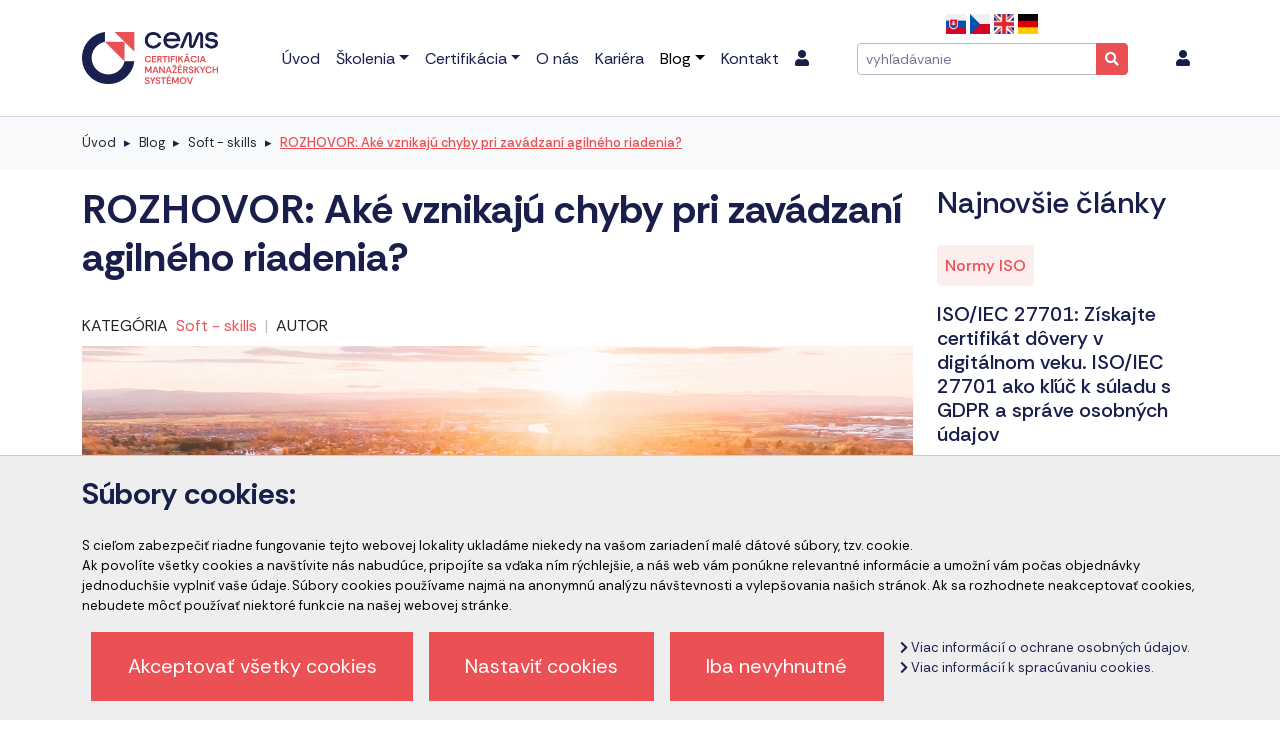

--- FILE ---
content_type: text/html; charset=utf-8
request_url: https://www.cems.sk/blog/245-rozhovor-ake-vznikaju-chyby-pri-zavadzani-agilneho-riadenia
body_size: 9106
content:
<!doctype html>
<html lang="sk">
<head>
    <meta http-equiv="Content-language" content="sk"/>
    <meta http-equiv="Content-Type" content="text/html; charset=utf-8"/>
    <meta name="description" content="Zavádzate agilné riadenie projektov? Pozor na tieto chyby! Agilné riadenie projektov je mantra, ktorú počúvam vo firmách už nejaký čas. Avšak dnes by ..."/>
    <meta name="keywords" content="agilné riadenie, riadenie projektov, leadership"/>
    <meta name="author" content="Creative Solution"/>
    <meta name="copyright" content="©2025, creative solution"/>
    <meta name="viewport" content="width=device-width, initial-scale=1, shrink-to-fit=no">
    <meta property="og:title" content="ROZHOVOR: Aké vznikajú chyby pri zavádzaní agilného riadenia?" />
<meta property="og:description" content="Zavádzate agilné riadenie projektov? Pozor na tieto chyby! Agilné riadenie projektov je mantra, ktorú počúvam vo firmách už nejaký čas. Avšak dnes by som sumari" />       
<meta property="og:type" content="website" />
<meta property="og:image" content="https://www.cems.sk/photoloader-facebook/1880/agilne-riadenie-jpg.jpg" />      
<meta property="og:url" content="https://www.cems.sk/blog/245-rozhovor-ake-vznikaju-chyby-pri-zavadzani-agilneho-riadenia" />
    <title>Zavádzate agilné riadenie projektov? Pozor na tieto chyby!</title>

    <link rel="preconnect" href="https://fonts.googleapis.com">
    <link rel="preconnect" href="https://fonts.gstatic.com" crossorigin>
    <link href="https://fonts.googleapis.com/css2?family=Rethink+Sans:ital,wght@0,400..800;1,400..800&display=swap" rel="stylesheet">

    <link rel="apple-touch-icon" sizes="180x180" href="https://www.cems.sk/images/favicon_io/apple-touch-icon.png">
    <link rel="icon" type="image/png" sizes="32x32" href="https://www.cems.sk/images/favicon_io/favicon-32x32.png">
    <link rel="icon" type="image/png" sizes="16x16" href="https://www.cems.sk/images/favicon_io/favicon-16x16.png">
    <link rel="manifest" href="https://www.cems.sk/images/favicon_io/site.webmanifest">

    <link rel="stylesheet" type="text/css" media="screen,print" href="https://www.cems.sk/css/vendor.1759318886.css"/>
    <link rel="stylesheet" type="text/css" media="screen,print" href="https://www.cems.sk/css/screen.1768245763.css"/>

    <script src="https://www.cems.sk/js/manifest.1759318886.js"></script>
    <script src="https://www.cems.sk/js/vendor.1759318886.js"></script>
    <script src="https://www.cems.sk/js/app.1764586670.js"></script>

    <script>
    window.settings = {
        webRoot: "https://www.cems.sk",
        lang: "sk"
    };
</script>

<script src="https://www.google.com/recaptcha/api.js?hl=sk" async defer></script>



        <script>
    initializeConsentMode({
        "initializeScript": "gtm",
        "tagId": "GTM-N8KHX5P",
        "localStorageKey": "accept_cookies_cems2"
    });
</script>
</head>
<body class="layout ">
    <noscript>
        <iframe src="https://www.googletagmanager.com/ns.html?id=GTM-N8KHX5P" height="0" width="0" style="display:none;visibility:hidden"></iframe>
    </noscript>
<header>
    <div class="container">
    <nav class="navbar navbar-expand-lg" >
        <a class="navbar-brand" href="https://www.cems.sk">
    <img src="https://www.cems.sk/images/logo.webp" alt="CEMS - Certifikácia Manažérskych Systémov"/>
</a>

        <div id="main_menu" class="collapse navbar-collapse">
                <ul class="navbar-nav"><li class='nav-item uvod' ><a class="nav-link d-none d-lg-inline-block " href='https://www.cems.sk' role="menu">Úvod</a><a class="nav-link d-inline-block d-lg-none " href='https://www.cems.sk' role="menu">Úvod</a></li><li class='nav-item kategoria_skolenia_vypis dropdown' ><a class="nav-link d-none d-lg-inline-block dropdown-toggle" href='https://www.cems.sk/skolenia' role="menu">Školenia</a><a class="nav-link d-inline-block d-lg-none dropdown-toggle" data-bs-toggle="dropdown" href='https://www.cems.sk/skolenia' role="menu">Školenia</a>
    <ul class="dropdown-menu"><li><ul><li class=""><a href='https://www.cems.sk/skolenia' role="menu">Komplexná ponuka školení<div></div></a></li><li class=""><a href='https://www.cems.sk/online-skolenia' role="menu">Verejné online školenia<div></div></a></li><li class=""><a href='https://www.cems.sk/e-learning' role="menu">E-learning<div></div></a></li><li class=""><a href='https://www.cems.sk/skolenia-podla-kategorie' role="menu">Školenia podľa kategórie<div></div></a></li><li class=""><a href='https://www.cems.sk/skolenia-podla-pracovnej-pozicie' role="menu">Školenia podľa pracovnej pozície<div></div></a></li><li class=""><a href='https://www.cems.sk/kategoria-produktu/5-zvysovanie-vykonnosti' role="menu">Zvyšovanie výkonnosti<div></div></a></li></ul></li></ul>
</li><li class='nav-item certifikacia dropdown' ><a class="nav-link d-none d-lg-inline-block dropdown-toggle" href='https://www.cems.sk/certifikacia' role="menu">Certifikácia</a><a class="nav-link d-inline-block d-lg-none dropdown-toggle" data-bs-toggle="dropdown" href='https://www.cems.sk/certifikacia' role="menu">Certifikácia</a>
    <ul class="dropdown-menu"><li><ul><li class=""><a href='https://www.cems.sk/certifikacia-manazerskych-systemov' role="menu">Certifikácia manažérskych systémov<div></div></a></li><li class=""><a href='https://www.cems.sk/kategoria-produktu/3-revizie-noriem' role="menu">Revízie noriem<div></div></a></li><li class=""><a href='https://www.cems.sk/kategoria-produktu/4-priprava-a-vykon-specifickych-auditov' role="menu">Príprava a výkon špecializovaných auditov<div></div></a></li><li class=""><a href='https://www.cems.sk/kategoria-produktu/6-audit-kybernetickej-bezpecnosti-nis-2-gdpr-tisax' role="menu">Audit kybernetickej bezpečnosti<div></div></a></li><li class=""><a href='https://www.cems.sk/kategoria-produktu/44-antikorupcne-systemy' role="menu">Antikorupčné systémy<div></div></a></li><li class=""><a href='https://www.cems.sk/kategoria-produktu/8-harmonizovane-normy-radu-en-1090' role="menu">Harmonizované normy radu EN 1090<div></div></a></li><li class=""><a href='https://www.cems.sk/informacie-o-certifikacii' role="menu">Informácie o certifikácii<div></div></a></li></ul></li></ul>
</li><li class='nav-item o_nas' ><a class="nav-link d-none d-lg-inline-block " href='https://www.cems.sk/o-nas' role="menu">O nás</a><a class="nav-link d-inline-block d-lg-none " href='https://www.cems.sk/o-nas' role="menu">O nás</a></li><li class='nav-item kariera' ><a class="nav-link d-none d-lg-inline-block " href='https://www.cems.sk/kariera' role="menu">Kariéra</a><a class="nav-link d-inline-block d-lg-none " href='https://www.cems.sk/kariera' role="menu">Kariéra</a></li><li class='nav-item blog dropdown' ><a class="nav-link d-none d-lg-inline-block active dropdown-toggle" href='https://www.cems.sk/blog' role="menu">Blog</a><a class="nav-link d-inline-block d-lg-none active dropdown-toggle" data-bs-toggle="dropdown" href='https://www.cems.sk/blog' role="menu">Blog</a>
    <ul class="dropdown-menu"><li><ul><li class=""><a href='https://www.cems.sk/blog' role="menu">Všetky blogy<div></div></a></li><li class=""><a href='https://www.cems.sk/slovnik-pojmov' role="menu">Slovník pojmov<div></div></a></li><li class=""><a href='https://www.cems.sk/aktuality' role="menu">Aktuality<div></div></a></li></ul></li></ul>
</li><li class='nav-item kontakt' ><a class="nav-link d-none d-lg-inline-block " href='https://www.cems.sk/kontakt' role="menu">Kontakt</a><a class="nav-link d-inline-block d-lg-none " href='https://www.cems.sk/kontakt' role="menu">Kontakt</a></li></ul>
                    <ul class="nav navbar-nav kontakt_menu"><li class='nav-item prihlasenie' ><a class="nav-link d-none d-lg-inline-block " href='https://www.cems.sk/prihlasenie' role="menu"><i class="fa fa-user" title="Prihlásenie"></i></a><a class="nav-link d-inline-block d-lg-none " href='https://www.cems.sk/prihlasenie' role="menu"><i class="fa fa-user" title="Prihlásenie"></i></a></li></ul>
        </div>

        <div class="top_vyhladavanie">
            <div class="top_lang">
    
            <a href='https://www.cems.sk'><img class="selected" src="https://www.cems.sk/images/sk.png" alt="sk" width="23" /></a>
            <a href='https://www.cems-cz.com'><img  src="https://www.cems.sk/images/cs.png" alt="cs" width="23" /></a>
            <a href='https://www.cems-en.com'><img  src="https://www.cems.sk/images/en.png" alt="en" width="23" /></a>
            <a href='https://www.cems-de.com'><img  src="https://www.cems.sk/images/de.png" alt="de" width="23" /></a>
    </div>            <form method="get" action="https://www.cems.sk/vysledky-vyhladavania">
    <div class="input-group input-group-sm">
        <input
            type="search"
            class="form-control"
            name="fulltext"
            placeholder="vyhľadávanie"
            title="Zadajte aspon 3 znaky"
            required
        />
        <button class="btn btn-primary" type="submit" id="vyhladaj" title="Hľadať">
            <i class="fa fa-search"></i>
        </button>
    </div>
</form>        </div>

        <button class="navbar-toggler collapsed" type="button" data-bs-toggle="collapse" data-bs-target="#main_menu" aria-controls="navbar" aria-expanded="false" aria-label="Toggle navigation">
            <span></span>
            <span></span>
        </button>

        <div id="top_menu">
                    <ul class="nav navbar-nav kontakt_menu"><li class='nav-item prihlasenie' ><a class="nav-link d-none d-lg-inline-block " href='https://www.cems.sk/prihlasenie' role="menu"><i class="fa fa-user" title="Prihlásenie"></i></a><a class="nav-link d-inline-block d-lg-none " href='https://www.cems.sk/prihlasenie' role="menu"><i class="fa fa-user" title="Prihlásenie"></i></a></li></ul>
        </div>
    </nav>
</div></header>

    <div class="breadcrumbs_holder">
    <div class="container">
        <nav aria-label="breadcrumb">
            <ol class="breadcrumb hidden-print">
                                    <li class="breadcrumb-item ">
                        <a href='https://www.cems.sk' title='Úvod'>
                            Úvod
                        </a>
                    </li>
                                    <li class="breadcrumb-item ">
                        <a href='https://www.cems.sk/blog' title='Blog'>
                            Blog
                        </a>
                    </li>
                                    <li class="breadcrumb-item ">
                        <a href='https://www.cems.sk/blog/kategoria/soft-skills' title='Soft - skills'>
                            Soft - skills
                        </a>
                    </li>
                                    <li class="breadcrumb-item active">
                        <a href='https://www.cems.sk/blog/245-rozhovor-ake-vznikaju-chyby-pri-zavadzani-agilneho-riadenia' title='ROZHOVOR: Aké vznikajú chyby pri zavádzaní agilného riadenia?'>
                            ROZHOVOR: Aké vznikajú chyby pri zavádzaní agilného riadenia?
                        </a>
                    </li>
                            </ol>
        </nav>
    </div>
</div>



    <div class="container">

<div class="page">
    <div class="blog-view">
    <div class="row">
        <div class="col-sm-9">
            <h1>ROZHOVOR: Aké vznikajú chyby pri zavádzaní agilného riadenia?</h1>
            <div class="blog-popis">
                                <div>KATEGÓRIA</div>
                <div class="no-light"><a href="https://www.cems.sk/blog/kategoria/soft-skills">Soft - skills</a></div>
                                    <span>|</span>
                    <div>AUTOR</div>
                    <div class="no-light">
                        <a href="https://www.cems.sk/lektor/-"></a>
                    </div>
                            </div>

            <h2 style="text-align: justify;"><img alt="" src="https://www.cems.sk/user_files/agilne riadenie_2.jpg" style="width: 100%; height: 272px;" /></h2>

<p style="text-align: justify;">&nbsp;</p>

<h2 style="text-align: justify;"><strong>Zav&aacute;dzate agiln&eacute; riadenie projektov? Pozor na tieto chyby!</strong></h2>

<p style="text-align: justify;"><br />
Agiln&eacute; riadenie projektov je mantra, ktor&uacute; poč&uacute;vam vo firm&aacute;ch už nejak&yacute; čas. Av&scaron;ak dnes by som sumarizoval moje postrehy, prečo agiln&eacute; riadenie projektov zatiaľ v mnoh&yacute;ch firm&aacute;ch nefunguje.</p>

<p style="text-align: justify;">&nbsp;</p>

<p style="text-align: justify;">Chyba č&iacute;slo 1 &ndash; <strong>Autokratick&yacute; a silne administrat&iacute;vny sp&ocirc;sob riadenia firmy</strong></p>

<p style="text-align: justify;">Agiln&eacute; riadenie projektov nie je vhodn&eacute; pre každ&uacute; firmu. Ak je sp&ocirc;sob riadenia ľud&iacute; pr&iacute;li&scaron; &scaron;trukt&uacute;rovan&yacute; a procesn&yacute;, kde ľudia nemaj&uacute; slobodu rozhodovania, fungovať to nebude. Pri zav&aacute;dzan&iacute; tohto typu riadenia odpor&uacute;čam zač&iacute;nať od vrchu &ndash; tak, aby top manaž&eacute;ri vedeli, že zmenu musia začať oni.</p>

<p style="text-align: justify;">Chyba č&iacute;slo 2 - <strong>&nbsp;Ned&ocirc;vera a n&iacute;zka &uacute;roveň delegovania</strong></p>

<p style="text-align: justify;">T&aacute;to chyba je &uacute;zko sp&auml;t&aacute; s chybou č&iacute;slo 1. Faktorom &uacute;spechu v &bdquo;agilnom projektovom riaden&iacute;&ldquo; je určite d&ocirc;vera v ľud&iacute;. Uvedomenie, že pr&aacute;ve vy m&aacute;te t&yacute;ch spr&aacute;vnych ľud&iacute; na spr&aacute;vnom mieste.</p>

<p style="text-align: justify;">Chyba č&iacute;slo 3 &ndash; <strong>Nedostatočn&aacute;, resp. uzatvoren&aacute; komunik&aacute;cia</strong></p>

<p style="text-align: justify;">To, čo v spoločnostiach veľmi často poč&uacute;vam, je: &bdquo;ch&yacute;baj&uacute; n&aacute;m inform&aacute;cie, komunik&aacute;cia vo firme viazne&ldquo;. &Uacute;činn&yacute;m sp&ocirc;sobom na podporu agiln&eacute;ho projektov&eacute;ho manažmentu je pr&aacute;ve otvorenie komunik&aacute;cie na horizont&aacute;lnej, vertik&aacute;lnej, ale aj medzistrediskovej &uacute;rovni. Najvhodnej&scaron;&iacute;m n&aacute;strojom na to s&uacute; moderovan&eacute; workshopy, ktor&eacute; podľa na&scaron;ich sk&uacute;senost&iacute; prin&aacute;&scaron;aj&uacute; firm&aacute;m najr&yacute;chlej&scaron;ie v&yacute;sledky.</p>

<p style="text-align: justify;">Chyba č&iacute;slo 4 &ndash; <strong>Očak&aacute;vanie zr&yacute;chlenia procesov</strong></p>

<p style="text-align: justify;">V prostred&iacute; agiln&eacute;ho riadenia projektov by ste sa mali zamerať na to hlavn&eacute;, teda r&yacute;chle dodanie hodnoty z&aacute;kazn&iacute;kovi &ndash; intern&eacute;mu, či extern&eacute;mu. Postupovať by ste mali pr&aacute;ve bez pevn&yacute;ch procesov a siln&yacute;ch &scaron;trukt&uacute;r k efektivite. V dne&scaron;nej dobe nie je možn&eacute;, aby sme riadili projekt pre z&aacute;kazn&iacute;ka v procesoch a celkov&yacute; cieľ projektu chceli dodať až o tri roky. Toľko už z&aacute;kazn&iacute;k nechce, ani nebude čakať. Prečo? Lebo konkurencia nesp&iacute; a klient požaduje hodnotu. Lojalita z&aacute;kazn&iacute;ka je veľmi ohraničen&aacute; jeho potrebami a hlavne časov&yacute;m tlakom, pod ktor&yacute;m je aj on. Tlak je pren&aacute;&scaron;an&yacute; na v&aacute;s a ak nie ste schopn&iacute; dod&aacute;vať dielčie v&yacute;sledky, ale odvol&aacute;vate sa na dodanie hotov&eacute;ho produktu, klient bude nakupovať inde. Bolo by naivn&eacute; si myslieť, že ste jedin&yacute; možn&yacute; rie&scaron;iteľ, alebo dod&aacute;vateľ materi&aacute;lu, produktu, či služby.&nbsp;</p>

<p style="text-align: justify;">Chyba č&iacute;slo 5 - <strong>Kop&iacute;rovanie metod&iacute;k &bdquo;agiln&eacute;ho projektov&eacute;ho riadenia&ldquo; z in&yacute;ch firiem</strong></p>

<p style="text-align: justify;">Dnes v dobe individualiz&aacute;cie predsa staviame na siln&yacute;ch str&aacute;nkach konkr&eacute;tnej spoločnosti, konkr&eacute;tneho spolupracovn&iacute;ka, čo vytv&aacute;ra unik&aacute;tny obraz. Ak m&aacute;te pracovn&eacute; t&iacute;my takto zostaven&eacute;, nebude v&aacute;m vyhovovať rie&scaron;enie prebran&eacute; od in&yacute;ch. Agiln&eacute; projektov&eacute; riadenie zač&iacute;na v&yacute;berom t&yacute;ch spr&aacute;vnych ľud&iacute; do va&scaron;ej pos&aacute;dky - od odborn&yacute;ch znalost&iacute;, cez t&iacute;mov&eacute; &nbsp;roly, až po osobnostn&eacute; predpoklady. Nasleduje kontinu&aacute;lne mentorovanie, kaučovanie a vzdel&aacute;vanie zamestnancov. Kontinu&aacute;lny proces pokračuje pravideln&yacute;m rozv&iacute;jan&iacute;m spolupracovn&iacute;kov prostredn&iacute;ctvom hodnotiacich pohovorov. Tento proces popisuje aj Simon Sinek ako &bdquo;Infinite game&ldquo;.</p>

<p style="text-align: justify;"><br />
Priamym n&aacute;vodom ako sa t&yacute;chto piatich ch&yacute;b vyvarovať je met&oacute;da <strong>Ver! Uč! Deleguj! Ďakuj!</strong><br />
Ide o konkr&eacute;tne n&aacute;stroje na to, aby ste vedeli, komu veriť, koho a ako učiť, čo delegovať a ako prejavovať vďačnosť. Preber&aacute;me na na&scaron;ich workshopoch zameran&yacute;ch na <a href="https://www.cems.sk/skolenia/8-leadership" target="_blank">Leadership</a>. Tak vid&iacute;me sa u v&aacute;s pri nastavovan&iacute; syst&eacute;mu &bdquo;Agiln&eacute;ho projektov&eacute;ho riadenia&ldquo; presne zameran&eacute;ho na va&scaron;u spoločnosť.</p>

<p style="text-align: justify;"><br />
<em>Martin Zibr&iacute;n, lektor CeMS.</em></p>


                        <div class="blog-social-share mt-3">
    <a href="https://www.linkedin.com/shareArticle?mini=true&url=https://www.cems.sk/blog/245-rozhovor-ake-vznikaju-chyby-pri-zavadzani-agilneho-riadenia&title=ROZHOVOR: Aké vznikajú chyby pri zavádzaní agilného riadenia?&summary=Zavádzate agilné riadenie projektov? Pozor na tieto chyby!
Agilné riadenie projektov je mantra, ktorú počúvam vo firmách už nejaký čas. Avšak dnes by som sumarizoval moje postrehy, prečo agilné riadenie projektov zatiaľ v mnohých firmách nefunguje.&source=https://www.cems.sk/blog/245-rozhovor-ake-vznikaju-chyby-pri-zavadzani-agilneho-riadenia" target="_blank" class="linked-in-share"><img class="img-fluid" src="https://www.cems.sk/images/linkedin_share.png"/></a>

    </div>
        </div>
        <div class="col-sm-3">
            <div class="right-frame-blog">
    <div>
                <h2>Najnovšie články</h2>
                                    <div class="clanok">
                    <a href="https://www.cems.sk/blog/2807-iso-iec-27701-ziskajte-certifikat-dovery-v-digitalnom-veku-iso-iec-27701-ako-kluc-k-suladu-s-gdpr-a-sprave-osobnych-udajov">
                                                    <div class="tag d-inline-block">Normy ISO</div>
                        
                    
                        <div>
                            <h4>ISO/IEC 27701: Získajte certifikát dôvery v digitálnom veku. ISO/IEC 27701 ako kľúč k súladu s GDPR a správe osobných údajov </h4>
                            11. november 2025
                        </div>
                    </a>
                </div>
                            <div class="clanok">
                    <a href="https://www.cems.sk/blog/2804-smernica-nis-2-a-nove-pravidla-kybernetickej-bezpecnosti-co-treba-vediet">
                                                    <div class="tag d-inline-block">Zákony</div>
                        
                    
                        <div>
                            <h4>Smernica NIS 2 a nové pravidlá kybernetickej bezpečnosti: Čo treba vedieť?</h4>
                            04. november 2025
                        </div>
                    </a>
                </div>
                            <div class="clanok">
                    <a href="https://www.cems.sk/blog/2783-iso-dis-9001-kedy-pride-revizia-najznamejsej-normy">
                                                    <div class="tag d-inline-block">Normy ISO</div>
                        
                    
                        <div>
                            <h4>ISO/DIS 9001: Kedy príde revízia najznámejšej normy ?</h4>
                            21. október 2025
                        </div>
                    </a>
                </div>
                            <div class="clanok">
                    <a href="https://www.cems.sk/blog/1538-obraz-bezpecnostnej-kultury-je-vzdy-zrkadlom-vedenia-spolocnosti">
                                                    <div class="tag d-inline-block">Odborné školenia</div>
                        
                    
                        <div>
                            <h4>Obraz bezpečnostnej kultúry je vždy zrkadlom vedenia spoločnosti</h4>
                            23. september 2025
                        </div>
                    </a>
                </div>
                            <div class="clanok">
                    <a href="https://www.cems.sk/blog/1722-nariadenie-eu-o-odlesnovani-eudr-co-potrebujete-vediet">
                                                    <div class="tag d-inline-block">Odborné školenia</div>
                        
                    
                        <div>
                            <h4>Nariadenie EÚ o odlesňovaní (EUDR): Čo potrebujete vedieť</h4>
                            06. august 2025
                        </div>
                    </a>
                </div>
                            <h2>Newsletter</h2>
        <form class="inline newsletter_form" action="https://www.cems.sk/newsletter/1" method="get">
    
    <div class="input-group">
        <input type="email" class="form-control " id="email" name="email" placeholder="Zadajte váš email" value="" required>
        <input class="btn btn-primary" type="submit" value="Prihlásiť sa"/>
    </div>
</form>    </div>
</div>        </div>
    </div>
    <div class="blog-bottom-layout mt-5">

    
    
    
    </div>
</div></div>

    </div>

<footer>
    <div class="bg-c-secondary hidden-print">
    <div class="container">
    <div class="row justify-content-between align-items-center">
        <div class="col-sm-5">
            <h2>Získajte informácie ako prvý!</h2>
            <p>
                Prihláste sa do nášho newslettera a získajte informácie o najnovších školeniach a pripravovaných kurzoch ako prvý.            </p>
        </div>

        <div class="col-sm-5">
            <div class="footer-newsletter-form">
                <form class="inline newsletter_form" action="https://www.cems.sk/newsletter/1" method="get">
    
    <div class="input-group">
        <input type="email" class="form-control " id="email" name="email" placeholder="Zadajte váš email" value="" required>
        <input class="btn btn-primary" type="submit" value="Prihlásiť sa"/>
    </div>
</form>            </div>
        </div>
    </div>
</div></div>

<div class="container">
    <div class="footer_contact_holder">
        <div class="me-5 me-md-0">
            <a class="navbar-brand" href="https://www.cems.sk">
    <img class="img-fluid mb-4" src="https://www.cems.sk/images/logo.webp" alt="CEMS - Certifikácia Manažérskych Systémov"/>
</a>
            CeMS, s.r.o.<br />
    IČO: 35891823<br />
    IČ DPH: SK2021849049<br/>
        </div>

        <div class="d-flex mt-5 mt-md-0">
            <div class="hidden-print">
                <div><strong>Hlavné</strong></div>
                <ul class="nav navbar-nav"><li class='spodne_uvod' ><a href='https://www.cems.sk' >Úvod</a></li><li class='spodne_kategoria_skolenia_vypis' ><a href='https://www.cems.sk/skolenia' >Školenia</a></li><li class='spodne_certifikacia' ><a href='https://www.cems.sk/certifikacia' >Certifikácia</a></li><li class='o_nas' ><a href='https://www.cems.sk/o-nas' >O nás</a></li></ul>            </div>

            <div class="hidden-print">
                <div><strong>Ďalšie</strong></div>
                <ul class="nav navbar-nav"><li class='spodne_kariera' ><a href='https://www.cems.sk/kariera' >Kariéra</a></li><li class='blog' ><a href='https://www.cems.sk/blog' >Blog</a></li><li class='spodne_kontakt' ><a href='https://www.cems.sk/kontakt' >Kontakt</a></li><li class='brozury' ><a href='https://www.cems.sk/brozury' >Brožúry</a></li></ul>            </div>
        </div>

        <div class="footer_contact mt-5 mt-md-0">
    <div>
        <strong>
            Kontaktné údaje        </strong>
    </div>

    <div class="item">
        <img class="icon" src="https://www.cems.sk/images/location.png">

        <div>Snežienkova 1/A, 971 01 Prievidza</div>
    </div>

    <div class="item">
        <img class="icon" src="https://www.cems.sk/images/call.png">

                    <a href="tel:+421908345320">+421 908 345 320</a>&nbsp;/&nbsp;<a href="tel:+421948382659">+421 948 382 659</a>
            </div>

    <div class="item">
        <img class="icon" src="https://www.cems.sk/images/mail.png">

        <a href="mailto:cems@cems.sk">cems@cems.sk</a>
    </div>

    <div class="item">
        <img class="icon" src="https://www.cems.sk/images/web.png">

        <div>
            <a href="https://www.cems.sk">www.cems.sk</a>
                            <span>|</span>
                <a href="https://www.pharmaeducation.sk" target="_blank">www.pharmaeducation.sk</a>
                                                                    </div>
    </div>
</div>
    </div>

    <div class="row justify-content-between footer_logo_holder hidden-print">
            <div class="col-md-6">
        <strong>Člen skupiny</strong>

        <div class="footer_cleny_skupiny">
            <div class="me-3"><img class="img-fluid" src="https://www.cems.sk/images/zvaz_strojarskeho_priemyslu.png" alt="Zväz strojárskeho priemyslu"/></div><div class="me-3"><img class="img-fluid" src="https://www.cems.sk/images/ahk.png" alt="Slovensko-nemecká obchodná a priemyselná komora"/></div><div class="me-3"><img class="img-fluid" src="https://www.cems.sk/images/aiag.png" alt="AIAG member"/ ></div><div><img class="img-fluid" src="https://www.cems.sk/images/zvaz_automobiloveho_priemyslu.png" alt="Zväz automobilového priemyslu"/></div>        </div>
    </div>

    <div class="col-md-4">
        <strong>Akreditácia kurzov</strong>
        <div class="d-flex">
                            <div class="me-3">
                    <img class="img-fluid " src="https://www.cems.sk/images/ministerstvo-skolstva_2024.png" alt="Ministerstvo školstva SR"/>
                </div>
                        <div>
                <img class="img-fluid" src="https://www.cems.sk/images/pecb.png" alt="PECB"/>
            </div>
        </div>
    </div>

    <div class="col-md-2">
        <strong>Akreditovaní audítori</strong>
        <div>
            <img class="img-fluid mr-0" src="https://www.cems.sk/images/irca.png" alt="IRCA auditor"/>
        </div>
    </div>

    </div>

    <div class="hidden-print eticky_kodex_holder">
        <div class="hidden-print">
    <ul>
                    <li>
                <a href="https://www.cems.sk/eticky-kodex-spolocnosti" target="_blank">Etický kódex spoločnosti</a>
            </li>
            <li class="dot"></li>
                <li>
            <a href="https://www.cems.sk/ochrana-osobnych-udajov">Ochrana osobných údajov</a>
        </li>
        <li class="dot"></li>
        <li>
            <a href="https://www.cems.sk/newsletter-odhlasenie">Odhlásenie z newslettera</a>
        </li>
        <li class="dot"></li>
        <li>
            <a href="https://www.cems.sk/vseobecne-obchodne-podmienky">Všeobecné obchodné podmienky</a>
        </li>
        <li class="dot"></li>
        <li>
            <a href="#" class="btn-unset-cookies" data-name="accept_cookies_cems2">Zrušiť nastavenie cookies</a>
        </li>
    </ul>
</div>    </div>
</div>

<div class="created_holder hidden-print">
    <div class="container">
        Copyright © 2017 - 2026 <a href="https://www.cems.sk">CeMS.sk</a>    </div>
</div>

    <div class="cookies_wall">
        <div class="container">
            <div class="cookies_text">
                
    <h2>Súbory cookies:</h2>
    <p>
        S cieľom zabezpečiť riadne fungovanie tejto webovej lokality ukladáme niekedy na vašom zariadení malé dátové súbory, tzv. cookie.<br />
        Ak povolíte všetky cookies a navštívite nás nabudúce, pripojíte sa vďaka ním rýchlejšie, a náš web vám ponúkne relevantné informácie a umožní vám počas objednávky jednoduchšie vyplniť vaše údaje.        Súbory cookies používame najmä na anonymnú analýzu návštevnosti a vylepšovania našich stránok. Ak sa rozhodnete neakceptovať cookies, nebudete môcť používať niektoré funkcie na našej webovej stránke.    </p>

    <div class="buttons">
        
            <a class="btn btn-primary btn-lg btn-accept-cookies-all" id="accept_cookies_cems2" href="#">Akceptovať všetky cookies</a>
            <button type="button" class="btn btn-primary btn-lg" data-bs-toggle="modal" data-bs-target="#cookiesModal">Nastaviť cookies</button>
            <button type="button" class="btn btn-primary btn-lg btn-accept-cookies-required">Iba nevyhnutné</button>
        

        <p class="viac_info">
                            <a href="https://www.cems.sk/ochrana-osobnych-udajov"><i class="fa fa-chevron-right"></i> Viac informácií o ochrane osobných údajov.</a><br />
                                        <a href="https://www.cems.sk/cookies"><i class="fa fa-chevron-right"></i> Viac informácií k spracúvaniu cookies.</a>
                    </p>
    </div>

            </div>
        </div>
    </div>

    
    <div class="modal fade" id="cookiesModal" tabindex="-1" role="dialog" aria-labelledby="cookiesModalLabel">
    <div class="modal-dialog" role="document">
        <div class="modal-content">
            <div class="modal-header">
                <h4 class="modal-title" id="cookiesModalLabel">Nastavenie cookies</h4>
                <button type="button" class="btn-close" data-bs-dismiss="modal" aria-label="Close"></button>
            </div>

            <div class="modal-body">
                <h3>Aké cookies vyhodnocujeme?</h3>
                <p>
                    Základné súbory cookies, tieto súbory cookies umožňujú používanie pre zapamätanie si vašich preferencií. Ak tieto cookies zakážete, nemôžeme garantovať plnú funkčnosť našich stránok. Zoznám cookies a ich nastavenie nájdete nižšie.                </p>
                <p>
                    Pre účely zlepšovania kvality prehliadania zbierame z cookies nasledovné typy informácií.                    Viac o osobných údajoch <a class="text-decoration-none" href="https://www.cems.sk/ochrana-osobnych-udajov">nájdete tu.</a>
                </p>

                <ul class="nav nav-tabs mt-3" role="tablist" id="cookies-tabs">
                    <li role="presentation" class="nav-item">
                        <a role="tab" class="nav-link active" data-bs-toggle="tab" data-bs-target="#cookies_zoznam_ucelov" aria-controls="cookies_zoznam_ucelov">Zoznam účelov</a>
                    </li>
                    <li role="presentation" class="nav-item">
                        <a role="tab" class="nav-link" data-bs-toggle="tab" data-bs-target="#cookies_zoznam_prijemcov" aria-controls="cookies_zoznam_prijemcov">Zoznam príjemcov</a>
                    </li>
                </ul>

                <!-- Tab panes -->
                <div class="tab-content mt-2" id="cookies-tabs-panels">
                    <div role="tabpanel" class="tab-pane active" id="cookies_zoznam_ucelov">
                                                    <div class="cookie_item">
    <label>
        <input type="checkbox"
               class="cookies-input-skupina"
                                    data-codes="{nastavenie_nazov}"
                
               data-code=""
               data-cookie_name="accept_cookies_cems2"
               data-gtag=""

                required disabled
                checked
        >
        Základné súbory cookies
    </label>

            <a data-bs-toggle="collapse" href="#cookie_1_popis" role="button" aria-expanded="false" aria-controls="cookie_1_popis">
            zobraziť viac        </a>
        <div class="collapse" id="cookie_1_popis">
            <p>Tieto súbory cookies umožňujú používanie základných funkcií ako napríklad prihlásenie registrovaného používateľa alebo predvypĺňanie formulárov a zapamätanie si vašich preferencií. Ak tieto cookies zakážete, nemôžeme garantovať plnú funkčnosť našich stránok.</p>
        </div>
    </div>
                                                    <div class="cookie_item">
    <label>
        <input type="checkbox"
               class="cookies-input-skupina"
                                    data-codes="facebook,youtube,google_ads"
                
               data-code="marketingove_cookies"
               data-cookie_name="accept_cookies_cems2_marketingove_cookies"
               data-gtag=""

                
                
        >
        Marketingové cookies
    </label>

            <a data-bs-toggle="collapse" href="#cookie_3_popis" role="button" aria-expanded="false" aria-controls="cookie_3_popis">
            zobraziť viac        </a>
        <div class="collapse" id="cookie_3_popis">
            <p>Slúžia na optimalizáciu zobrazovaného obsahu a reklamy vzhľadom na zvyklosti návštevníka a efektívnosť marketingovej komunikácie zadávateľov. Vďaka nim sa vám napríklad nebude zbytočne často zobrazovať reklama z oblasti, o ktorú nemáte záujem.</p>
        </div>
    </div>
                                                    <div class="cookie_item">
    <label>
        <input type="checkbox"
               class="cookies-input-skupina"
                                    data-codes="google_analytics"
                
               data-code="statisticke_cookies"
               data-cookie_name="accept_cookies_cems2_statisticke_cookies"
               data-gtag=""

                
                
        >
        Štatistické cookies
    </label>

            <a data-bs-toggle="collapse" href="#cookie_15_popis" role="button" aria-expanded="false" aria-controls="cookie_15_popis">
            zobraziť viac        </a>
        <div class="collapse" id="cookie_15_popis">
            <p>Tieto cookies slúžia na zaznamenávanie a analýzu správania návštevníka na webovej stránke a následne na zlepšovanie jej funkčnosti a vzhľadu.</p>
        </div>
    </div>
                                            </div>

                    <div role="tabpanel" class="tab-pane" id="cookies_zoznam_prijemcov">
                                                    <div class="cookie_item">
    <label>
        <input type="checkbox"
               class="cookies-input"
                
               data-code="{nastavenie_nazov}"
               data-cookie_name="accept_cookies_cems2"
               data-gtag=""

                required disabled
                checked
        >
        CeMS, s.r.o.
    </label>

            <a data-bs-toggle="collapse" href="#cookie_6_popis" role="button" aria-expanded="false" aria-controls="cookie_6_popis">
            zobraziť viac        </a>
        <div class="collapse" id="cookie_6_popis">
            <p>Tieto súbory cookies umožňujú používanie základných funkcií ako napríklad prihlásenie registrovaného používateľa alebo predvypĺňanie formulárov a zapamätanie si vašich preferencií. Ak tieto cookies zakážete, nemôžeme garantovať plnú funkčnosť našich stránok.</p>
        </div>
    </div>
                                                    <div class="cookie_item">
    <label>
        <input type="checkbox"
               class="cookies-input"
                
               data-code="google_analytics"
               data-cookie_name="accept_cookies_cems2_google_analytics"
               data-gtag="analytics_storage"

                
                
        >
        Google Analytics
    </label>

            <a data-bs-toggle="collapse" href="#cookie_7_popis" role="button" aria-expanded="false" aria-controls="cookie_7_popis">
            zobraziť viac        </a>
        <div class="collapse" id="cookie_7_popis">
            <p>Google Analytics je analytickým nástrojom pre sledovanie správania používateľov na Webe a v aplikáciách. Zákazník je v Google Analytics vyhodnocovaný iba na základe Cookies. Telekom neposiela žiadne osobné údaje používateľov. Definícia ochrany dát a bezpečnosti sa nachádza na www.google.com</p>
        </div>
    </div>
                                                    <div class="cookie_item">
    <label>
        <input type="checkbox"
               class="cookies-input"
                
               data-code="facebook"
               data-cookie_name="accept_cookies_cems2_facebook"
               data-gtag=""

                
                
        >
        Facebook
    </label>

            <a data-bs-toggle="collapse" href="#cookie_9_popis" role="button" aria-expanded="false" aria-controls="cookie_9_popis">
            zobraziť viac        </a>
        <div class="collapse" id="cookie_9_popis">
            <p>Facebook na našich stránkach využívame nástroje Facebook Customer Audience na účely remarketingových kampaní na Facebooku výhradne na základe Vášho súhlasu na spracúvanie osobných údajov na marketingové účely, ktorý ste poskytli a ktorý môžete kedykoľvek odvolať podľa pokynov nižšie. Ďalej využívame Facebook pixel na optimalizáciu marketingových ponúk na Facebooku, v prípade, že ste poskytli Facebooku relevantné súhlasy so spracúvaním cookies. Definícia ochrany dát a bezpečnosti sa nachádza na www.facebook.com</p>
        </div>
    </div>
                                                    <div class="cookie_item">
    <label>
        <input type="checkbox"
               class="cookies-input"
                
               data-code="youtube"
               data-cookie_name="accept_cookies_cems2_youtube"
               data-gtag="ad_storage,ad_personalization"

                
                
        >
        Youtube
    </label>

    </div>
                                                    <div class="cookie_item">
    <label>
        <input type="checkbox"
               class="cookies-input"
                
               data-code="google_ads"
               data-cookie_name="accept_cookies_cems2_google_ads"
               data-gtag="ad_storage,ad_user_data,ad_personalization"

                
                
        >
        Google Ads
    </label>

    </div>
                                            </div>

                </div>
            </div>
            <div class="modal-footer">
                
                    <button type="button" class="btn btn-primary btn-accept-cookies-all" data-bs-dismiss="modal">Akceptovať všetky cookies</button>
                    <button type="button" class="btn btn-secondary btn-accept-cookies" id="cookiesSave" data-bs-dismiss="modal">Uložiť</button>
                
            </div>
        </div>
    </div>
</div>
</footer></body>
</html>

--- FILE ---
content_type: text/javascript
request_url: https://www.cems.sk/js/vendor.1759318886.js
body_size: 96123
content:
/*! For license information please see vendor.js.LICENSE.txt */
(self.webpackChunk=self.webpackChunk||[]).push([[799],{4536:function(e,t,i){var n,r;void 0===this&&void 0!==window&&window,n=[i(4692)],r=function(e){return function(e){!function(e){"use strict";var t=["sanitize","whiteList","sanitizeFn"],i=["background","cite","href","itemtype","longdesc","poster","src","xlink:href"],n={"*":["class","dir","id","lang","role","tabindex","style",/^aria-[\w-]*$/i],a:["target","href","title","rel"],area:[],b:[],br:[],col:[],code:[],div:[],em:[],hr:[],h1:[],h2:[],h3:[],h4:[],h5:[],h6:[],i:[],img:["src","alt","title","width","height"],li:[],ol:[],p:[],pre:[],s:[],small:[],span:[],sub:[],sup:[],strong:[],u:[],ul:[]},r=/^(?:(?:https?|mailto|ftp|tel|file):|[^&:/?#]*(?:[/?#]|$))/gi,s=/^data:(?:image\/(?:bmp|gif|jpeg|jpg|png|tiff|webp)|video\/(?:mpeg|mp4|ogg|webm)|audio\/(?:mp3|oga|ogg|opus));base64,[a-z0-9+/]+=*$/i,o=["title","placeholder"];function a(t,n){var o=t.nodeName.toLowerCase();if(-1!==e.inArray(o,n))return-1===e.inArray(o,i)||Boolean(t.nodeValue.match(r)||t.nodeValue.match(s));for(var a=e(n).filter((function(e,t){return t instanceof RegExp})),l=0,c=a.length;l<c;l++)if(o.match(a[l]))return!0;return!1}function l(e,t,i){if(i&&"function"==typeof i)return i(e);for(var n=Object.keys(t),r=0,s=e.length;r<s;r++)for(var o=e[r].querySelectorAll("*"),l=0,c=o.length;l<c;l++){var u=o[l],h=u.nodeName.toLowerCase();if(-1!==n.indexOf(h))for(var d=[].slice.call(u.attributes),p=[].concat(t["*"]||[],t[h]||[]),f=0,g=d.length;f<g;f++){var m=d[f];a(m,p)||u.removeAttribute(m.nodeName)}else u.parentNode.removeChild(u)}}function c(e){var t,i={};return o.forEach((function(n){(t=e.attr(n))&&(i[n]=t)})),!i.placeholder&&i.title&&(i.placeholder=i.title),i}"classList"in document.createElement("_")||function(t){if("Element"in t){var i="classList",n="prototype",r=t.Element[n],s=Object,o=function(){var t=e(this);return{add:function(e){return e=Array.prototype.slice.call(arguments).join(" "),t.addClass(e)},remove:function(e){return e=Array.prototype.slice.call(arguments).join(" "),t.removeClass(e)},toggle:function(e,i){return t.toggleClass(e,i)},contains:function(e){return t.hasClass(e)}}};if(s.defineProperty){var a={get:o,enumerable:!0,configurable:!0};try{s.defineProperty(r,i,a)}catch(e){void 0!==e.number&&-2146823252!==e.number||(a.enumerable=!1,s.defineProperty(r,i,a))}}else s[n].__defineGetter__&&r.__defineGetter__(i,o)}}(window);var u,h,d=document.createElement("_");if(d.classList.add("c1","c2"),!d.classList.contains("c2")){var p=DOMTokenList.prototype.add,f=DOMTokenList.prototype.remove;DOMTokenList.prototype.add=function(){Array.prototype.forEach.call(arguments,p.bind(this))},DOMTokenList.prototype.remove=function(){Array.prototype.forEach.call(arguments,f.bind(this))}}if(d.classList.toggle("c3",!1),d.classList.contains("c3")){var g=DOMTokenList.prototype.toggle;DOMTokenList.prototype.toggle=function(e,t){return 1 in arguments&&!this.contains(e)==!t?t:g.call(this,e)}}function m(e,t){return e.length===t.length&&e.every((function(e,i){return e===t[i]}))}function v(e){return e.replace(/[A-Z]+(?![a-z])|[A-Z]/g,(function(e,t){return(t?"-":"")+e.toLowerCase()}))}function y(){var e=this.selectpicker.main.data;(this.options.source.data||this.options.source.search)&&(e=Object.values(this.selectpicker.optionValuesDataMap));var t=e.filter((function(e){return!(!e.selected||this.options.hideDisabled&&e.disabled)}),this);if(this.options.source.data&&!this.multiple&&t.length>1){for(var i=0;i<t.length-1;i++)t[i].selected=!1;t=[t[t.length-1]]}return t}function x(e){for(var t,i=[],n=e||y.call(this),r=0,s=n.length;r<s;r++)(t=n[r]).disabled||i.push(void 0===t.value?t.text:t.value);return this.multiple?i:i.length?i[0]:null}d=null,Object.values="function"==typeof Object.values?Object.values:function(e){return Object.keys(e).map((function(t){return e[t]}))},String.prototype.startsWith||(u={}.toString,h=function(e){if(null==this)throw new TypeError;var t=String(this);if(e&&"[object RegExp]"==u.call(e))throw new TypeError;var i=t.length,n=String(e),r=n.length,s=arguments.length>1?arguments[1]:void 0,o=s?Number(s):0;o!=o&&(o=0);var a=Math.min(Math.max(o,0),i);if(r+a>i)return!1;for(var l=-1;++l<r;)if(t.charCodeAt(a+l)!=n.charCodeAt(l))return!1;return!0},Object.defineProperty?Object.defineProperty(String.prototype,"startsWith",{value:h,configurable:!0,writable:!0}):String.prototype.startsWith=h);var b={useDefault:!1,_set:e.valHooks.select.set};e.valHooks.select.set=function(t,i){return i&&!b.useDefault&&e(t).data("selected",!0),b._set.apply(this,arguments)};var w=null,C=function(){try{return new Event("change"),!0}catch(e){return!1}}();function S(e,t,i,n){for(var r=["display","subtext","tokens"],s=!1,o=0;o<r.length;o++){var a=r[o],l=e[a];if(l&&(l=l.toString(),"display"===a&&(l=l.replace(/<[^>]+>/g,"")),n&&(l=A(l)),l=l.toUpperCase(),s="function"==typeof i?i(l,t):"contains"===i?l.indexOf(t)>=0:l.startsWith(t)))break}return s}function k(e){return parseInt(e,10)||0}e.fn.triggerNative=function(e){var t,i=this[0];i.dispatchEvent&&(C?t=new Event(e,{bubbles:!0}):(t=document.createEvent("Event")).initEvent(e,!0,!1),i.dispatchEvent(t))};var T={À:"A",Á:"A",Â:"A",Ã:"A",Ä:"A",Å:"A",à:"a",á:"a",â:"a",ã:"a",ä:"a",å:"a",Ç:"C",ç:"c",Ð:"D",ð:"d",È:"E",É:"E",Ê:"E",Ë:"E",è:"e",é:"e",ê:"e",ë:"e",Ì:"I",Í:"I",Î:"I",Ï:"I",ì:"i",í:"i",î:"i",ï:"i",Ñ:"N",ñ:"n",Ò:"O",Ó:"O",Ô:"O",Õ:"O",Ö:"O",Ø:"O",ò:"o",ó:"o",ô:"o",õ:"o",ö:"o",ø:"o",Ù:"U",Ú:"U",Û:"U",Ü:"U",ù:"u",ú:"u",û:"u",ü:"u",Ý:"Y",ý:"y",ÿ:"y",Æ:"Ae",æ:"ae",Þ:"Th",þ:"th",ß:"ss",Ā:"A",Ă:"A",Ą:"A",ā:"a",ă:"a",ą:"a",Ć:"C",Ĉ:"C",Ċ:"C",Č:"C",ć:"c",ĉ:"c",ċ:"c",č:"c",Ď:"D",Đ:"D",ď:"d",đ:"d",Ē:"E",Ĕ:"E",Ė:"E",Ę:"E",Ě:"E",ē:"e",ĕ:"e",ė:"e",ę:"e",ě:"e",Ĝ:"G",Ğ:"G",Ġ:"G",Ģ:"G",ĝ:"g",ğ:"g",ġ:"g",ģ:"g",Ĥ:"H",Ħ:"H",ĥ:"h",ħ:"h",Ĩ:"I",Ī:"I",Ĭ:"I",Į:"I",İ:"I",ĩ:"i",ī:"i",ĭ:"i",į:"i",ı:"i",Ĵ:"J",ĵ:"j",Ķ:"K",ķ:"k",ĸ:"k",Ĺ:"L",Ļ:"L",Ľ:"L",Ŀ:"L",Ł:"L",ĺ:"l",ļ:"l",ľ:"l",ŀ:"l",ł:"l",Ń:"N",Ņ:"N",Ň:"N",Ŋ:"N",ń:"n",ņ:"n",ň:"n",ŋ:"n",Ō:"O",Ŏ:"O",Ő:"O",ō:"o",ŏ:"o",ő:"o",Ŕ:"R",Ŗ:"R",Ř:"R",ŕ:"r",ŗ:"r",ř:"r",Ś:"S",Ŝ:"S",Ş:"S",Š:"S",ś:"s",ŝ:"s",ş:"s",š:"s",Ţ:"T",Ť:"T",Ŧ:"T",ţ:"t",ť:"t",ŧ:"t",Ũ:"U",Ū:"U",Ŭ:"U",Ů:"U",Ű:"U",Ų:"U",ũ:"u",ū:"u",ŭ:"u",ů:"u",ű:"u",ų:"u",Ŵ:"W",ŵ:"w",Ŷ:"Y",ŷ:"y",Ÿ:"Y",Ź:"Z",Ż:"Z",Ž:"Z",ź:"z",ż:"z",ž:"z",Ĳ:"IJ",ĳ:"ij",Œ:"Oe",œ:"oe",ŉ:"'n",ſ:"s"},E=/[\xc0-\xd6\xd8-\xf6\xf8-\xff\u0100-\u017f]/g,I=RegExp("[\\u0300-\\u036f\\ufe20-\\ufe2f\\u20d0-\\u20ff\\u1ab0-\\u1aff\\u1dc0-\\u1dff]","g");function _(e){return T[e]}function A(e){return(e=e.toString())&&e.replace(E,_).replace(I,"")}var D,O,L,N,M,B=(D={"&":"&amp;","<":"&lt;",">":"&gt;",'"':"&quot;","'":"&#x27;","`":"&#x60;"},O=function(e){return D[e]},L="(?:"+Object.keys(D).join("|")+")",N=RegExp(L),M=RegExp(L,"g"),function(e){return e=null==e?"":""+e,N.test(e)?e.replace(M,O):e}),P={32:" ",48:"0",49:"1",50:"2",51:"3",52:"4",53:"5",54:"6",55:"7",56:"8",57:"9",59:";",65:"A",66:"B",67:"C",68:"D",69:"E",70:"F",71:"G",72:"H",73:"I",74:"J",75:"K",76:"L",77:"M",78:"N",79:"O",80:"P",81:"Q",82:"R",83:"S",84:"T",85:"U",86:"V",87:"W",88:"X",89:"Y",90:"Z",96:"0",97:"1",98:"2",99:"3",100:"4",101:"5",102:"6",103:"7",104:"8",105:"9"},z={ESCAPE:27,ENTER:13,SPACE:32,TAB:9,ARROW_UP:38,ARROW_DOWN:40},$=window.Dropdown||bootstrap.Dropdown;function H(){var t;try{t=e.fn.dropdown.Constructor.VERSION}catch(e){t=$.VERSION}return t}var j={success:!1,major:"3"};try{j.full=(H()||"").split(" ")[0].split("."),j.major=j.full[0],j.success=!0}catch(e){}var R=0,W=".bs.select",F={DISABLED:"disabled",DIVIDER:"divider",SHOW:"open",DROPUP:"dropup",MENU:"dropdown-menu",MENURIGHT:"dropdown-menu-right",MENULEFT:"dropdown-menu-left",BUTTONCLASS:"btn-default",POPOVERHEADER:"popover-title",ICONBASE:"glyphicon",TICKICON:"glyphicon-ok"},q={MENU:"."+F.MENU,DATA_TOGGLE:'data-toggle="dropdown"'},G={div:document.createElement("div"),span:document.createElement("span"),i:document.createElement("i"),subtext:document.createElement("small"),a:document.createElement("a"),li:document.createElement("li"),whitespace:document.createTextNode(" "),fragment:document.createDocumentFragment(),option:document.createElement("option")};G.selectedOption=G.option.cloneNode(!1),G.selectedOption.setAttribute("selected",!0),G.noResults=G.li.cloneNode(!1),G.noResults.className="no-results",G.a.setAttribute("role","option"),G.a.className="dropdown-item",G.subtext.className="text-muted",G.text=G.span.cloneNode(!1),G.text.className="text",G.checkMark=G.span.cloneNode(!1);var V=new RegExp(z.ARROW_UP+"|"+z.ARROW_DOWN),U=new RegExp("^"+z.TAB+"$|"+z.ESCAPE),X={li:function(e,t,i){var n=G.li.cloneNode(!1);return e&&(1===e.nodeType||11===e.nodeType?n.appendChild(e):n.innerHTML=e),void 0!==t&&""!==t&&(n.className=t),null!=i&&n.classList.add("optgroup-"+i),n},a:function(e,t,i){var n=G.a.cloneNode(!0);return e&&(11===e.nodeType?n.appendChild(e):n.insertAdjacentHTML("beforeend",e)),void 0!==t&&""!==t&&n.classList.add.apply(n.classList,t.split(/\s+/)),i&&n.setAttribute("style",i),n},text:function(e,t){var i,n,r=G.text.cloneNode(!1);if(e.content)r.innerHTML=e.content;else{if(r.textContent=e.text,e.icon){var s=G.whitespace.cloneNode(!1);(n=(!0===t?G.i:G.span).cloneNode(!1)).className=this.options.iconBase+" "+e.icon,G.fragment.appendChild(n),G.fragment.appendChild(s)}e.subtext&&((i=G.subtext.cloneNode(!1)).textContent=e.subtext,r.appendChild(i))}if(!0===t)for(;r.childNodes.length>0;)G.fragment.appendChild(r.childNodes[0]);else G.fragment.appendChild(r);return G.fragment},label:function(e){var t,i,n=G.text.cloneNode(!1);if(n.innerHTML=e.display,e.icon){var r=G.whitespace.cloneNode(!1);(i=G.span.cloneNode(!1)).className=this.options.iconBase+" "+e.icon,G.fragment.appendChild(i),G.fragment.appendChild(r)}return e.subtext&&((t=G.subtext.cloneNode(!1)).textContent=e.subtext,n.appendChild(t)),G.fragment.appendChild(n),G.fragment}},Y={fromOption:function(e,t){var i;switch(t){case"divider":i="true"===e.getAttribute("data-divider");break;case"text":i=e.textContent;break;case"label":i=e.label;break;case"style":i=e.style.cssText;break;case"title":i=e.title;break;default:i=e.getAttribute("data-"+v(t))}return i},fromDataSource:function(e,t){var i;switch(t){case"text":case"label":i=e.text||e.value||"";break;default:i=e[t]}return i}};function K(e,t){e.length||(G.noResults.innerHTML=this.options.noneResultsText.replace("{0}",'"'+B(t)+'"'),this.$menuInner[0].firstChild.appendChild(G.noResults))}function Q(e){return!(e.hidden||this.options.hideDisabled&&e.disabled)}var Z=function(t,i){var n=this;b.useDefault||(e.valHooks.select.set=b._set,b.useDefault=!0),this.$element=e(t),this.$newElement=null,this.$button=null,this.$menu=null,this.options=i,this.selectpicker={main:{data:[],optionQueue:G.fragment.cloneNode(!1),hasMore:!1},search:{data:[],hasMore:!1},current:{},view:{},optionValuesDataMap:{},isSearching:!1,keydown:{keyHistory:"",resetKeyHistory:{start:function(){return setTimeout((function(){n.selectpicker.keydown.keyHistory=""}),800)}}}},this.sizeInfo={};var r=this.options.windowPadding;"number"==typeof r&&(this.options.windowPadding=[r,r,r,r]),this.val=Z.prototype.val,this.render=Z.prototype.render,this.refresh=Z.prototype.refresh,this.setStyle=Z.prototype.setStyle,this.selectAll=Z.prototype.selectAll,this.deselectAll=Z.prototype.deselectAll,this.destroy=Z.prototype.destroy,this.remove=Z.prototype.remove,this.show=Z.prototype.show,this.hide=Z.prototype.hide,this.init()};function J(i){var n,r=arguments,s=i;if([].shift.apply(r),!j.success){try{j.full=(H()||"").split(" ")[0].split(".")}catch(e){Z.BootstrapVersion?j.full=Z.BootstrapVersion.split(" ")[0].split("."):(j.full=[j.major,"0","0"],console.warn("There was an issue retrieving Bootstrap's version. Ensure Bootstrap is being loaded before bootstrap-select and there is no namespace collision. If loading Bootstrap asynchronously, the version may need to be manually specified via $.fn.selectpicker.Constructor.BootstrapVersion.",e))}j.major=j.full[0],j.success=!0}if(j.major>="4"){var o=[];Z.DEFAULTS.style===F.BUTTONCLASS&&o.push({name:"style",className:"BUTTONCLASS"}),Z.DEFAULTS.iconBase===F.ICONBASE&&o.push({name:"iconBase",className:"ICONBASE"}),Z.DEFAULTS.tickIcon===F.TICKICON&&o.push({name:"tickIcon",className:"TICKICON"}),F.DIVIDER="dropdown-divider",F.SHOW="show",F.BUTTONCLASS="btn-light",F.POPOVERHEADER="popover-header",F.ICONBASE="",F.TICKICON="bs-ok-default";for(var a=0;a<o.length;a++)i=o[a],Z.DEFAULTS[i.name]=F[i.className]}j.major>"4"&&(q.DATA_TOGGLE='data-bs-toggle="dropdown"');var l=this.each((function(){var i=e(this);if(i.is("select")){var o=i.data("selectpicker"),a="object"==typeof s&&s;if(a.title&&(a.placeholder=a.title),o){if(a)for(var l in a)Object.prototype.hasOwnProperty.call(a,l)&&(o.options[l]=a[l])}else{var u=i.data();for(var h in u)Object.prototype.hasOwnProperty.call(u,h)&&-1!==e.inArray(h,t)&&delete u[h];var d=e.extend({},Z.DEFAULTS,e.fn.selectpicker.defaults||{},c(i),u,a);d.template=e.extend({},Z.DEFAULTS.template,e.fn.selectpicker.defaults?e.fn.selectpicker.defaults.template:{},u.template,a.template),d.source=e.extend({},Z.DEFAULTS.source,e.fn.selectpicker.defaults?e.fn.selectpicker.defaults.source:{},a.source),i.data("selectpicker",o=new Z(this,d))}"string"==typeof s&&(n=o[s]instanceof Function?o[s].apply(o,r):o.options[s])}}));return void 0!==n?n:l}Z.VERSION="1.14.0-beta3",Z.DEFAULTS={noneSelectedText:"Nothing selected",noneResultsText:"No results matched {0}",countSelectedText:function(e,t){return 1==e?"{0} item selected":"{0} items selected"},maxOptionsText:function(e,t){return[1==e?"Limit reached ({n} item max)":"Limit reached ({n} items max)",1==t?"Group limit reached ({n} item max)":"Group limit reached ({n} items max)"]},selectAllText:"Select All",deselectAllText:"Deselect All",source:{pageSize:40},chunkSize:40,doneButton:!1,doneButtonText:"Close",multipleSeparator:", ",styleBase:"btn",style:F.BUTTONCLASS,size:"auto",title:null,placeholder:null,allowClear:!1,selectedTextFormat:"values",width:!1,container:!1,hideDisabled:!1,showSubtext:!1,showIcon:!0,showContent:!0,dropupAuto:!0,header:!1,liveSearch:!1,liveSearchPlaceholder:null,liveSearchNormalize:!1,liveSearchStyle:"contains",actionsBox:!1,iconBase:F.ICONBASE,tickIcon:F.TICKICON,showTick:!1,template:{caret:'<span class="caret"></span>'},maxOptions:!1,mobile:!1,selectOnTab:!0,dropdownAlignRight:!1,windowPadding:0,virtualScroll:600,display:!1,sanitize:!0,sanitizeFn:null,whiteList:n},Z.prototype={constructor:Z,init:function(){var t=this,i=this.$element.attr("id"),n=this.$element[0],r=n.form;R++,this.selectId="bs-select-"+R,n.classList.add("bs-select-hidden"),this.multiple=this.$element.prop("multiple"),this.autofocus=this.$element.prop("autofocus"),n.classList.contains("show-tick")&&(this.options.showTick=!0),this.$newElement=this.createDropdown(),this.$element.after(this.$newElement).prependTo(this.$newElement),r&&null===n.form&&(r.id||(r.id="form-"+this.selectId),n.setAttribute("form",r.id)),this.$button=this.$newElement.children("button"),this.options.allowClear&&(this.$clearButton=this.$button.children(".bs-select-clear-selected")),this.$menu=this.$newElement.children(q.MENU),this.$menuInner=this.$menu.children(".inner"),this.$searchbox=this.$menu.find("input"),n.classList.remove("bs-select-hidden"),this.fetchData((function(){t.render(!0),t.buildList(),requestAnimationFrame((function(){t.$element.trigger("loaded"+W)}))})),!0===this.options.dropdownAlignRight&&this.$menu[0].classList.add(F.MENURIGHT),void 0!==i&&this.$button.attr("data-id",i),this.checkDisabled(),this.clickListener(),j.major>4&&(this.dropdown=new $(this.$button[0])),this.options.liveSearch?(this.liveSearchListener(),this.focusedParent=this.$searchbox[0]):this.focusedParent=this.$menuInner[0],this.setStyle(),this.setWidth(),this.options.container?this.selectPosition():this.$element.on("hide"+W,(function(){if(t.isVirtual()){var e=t.$menuInner[0],i=e.firstChild.cloneNode(!1);e.replaceChild(i,e.firstChild),e.scrollTop=0}})),this.$menu.data("this",this),this.$newElement.data("this",this),this.options.mobile&&this.mobile(),this.$newElement.on({"hide.bs.dropdown":function(e){t.$element.trigger("hide"+W,e)},"hidden.bs.dropdown":function(e){t.$element.trigger("hidden"+W,e)},"show.bs.dropdown":function(e){t.$element.trigger("show"+W,e)},"shown.bs.dropdown":function(e){t.$element.trigger("shown"+W,e)}}),n.hasAttribute("required")&&this.$element.on("invalid"+W,(function(){t.$button[0].classList.add("bs-invalid"),t.$element.on("shown"+W+".invalid",(function(){t.$element.val(t.$element.val()).off("shown"+W+".invalid")})).on("rendered"+W,(function(){this.validity.valid&&t.$button[0].classList.remove("bs-invalid"),t.$element.off("rendered"+W)})),t.$button.on("blur"+W,(function(){t.$element.trigger("focus").trigger("blur"),t.$button.off("blur"+W)}))})),r&&e(r).on("reset"+W,(function(){requestAnimationFrame((function(){t.render()}))}))},createDropdown:function(){var t=this.multiple||this.options.showTick?" show-tick":"",i=this.multiple?' aria-multiselectable="true"':"",n="",r=this.autofocus?" autofocus":"";j.major<4&&this.$element.parent().hasClass("input-group")&&(n=" input-group-btn");var s,o="",a="",l="",c="",u="";return this.options.header&&(o='<div class="'+F.POPOVERHEADER+'"><button type="button" class="close" aria-hidden="true">&times;</button>'+this.options.header+"</div>"),this.options.liveSearch&&(a='<div class="bs-searchbox"><input type="search" class="form-control" autocomplete="off"'+(null===this.options.liveSearchPlaceholder?"":' placeholder="'+B(this.options.liveSearchPlaceholder)+'"')+' role="combobox" aria-label="Search" aria-controls="'+this.selectId+'" aria-autocomplete="list"></div>'),this.multiple&&this.options.actionsBox&&(l='<div class="bs-actionsbox"><div class="btn-group btn-group-sm"><button type="button" class="actions-btn bs-select-all btn '+F.BUTTONCLASS+'">'+this.options.selectAllText+'</button><button type="button" class="actions-btn bs-deselect-all btn '+F.BUTTONCLASS+'">'+this.options.deselectAllText+"</button></div></div>"),this.multiple&&this.options.doneButton&&(c='<div class="bs-donebutton"><div class="btn-group"><button type="button" class="btn btn-sm '+F.BUTTONCLASS+'">'+this.options.doneButtonText+"</button></div></div>"),this.options.allowClear&&(u='<span class="close bs-select-clear-selected" title="'+this.options.deselectAllText+'"><span>&times;</span>'),s='<div class="dropdown bootstrap-select'+t+n+'"><button type="button" tabindex="-1" class="'+this.options.styleBase+' dropdown-toggle" '+("static"===this.options.display?'data-display="static"':"")+q.DATA_TOGGLE+r+' role="combobox" aria-owns="'+this.selectId+'" aria-haspopup="listbox" aria-expanded="false"><div class="filter-option"><div class="filter-option-inner"><div class="filter-option-inner-inner">&nbsp;</div></div> </div>'+u+"</span>"+(j.major>="4"?"":'<span class="bs-caret">'+this.options.template.caret+"</span>")+'</button><div class="'+F.MENU+" "+(j.major>="4"?"":F.SHOW)+'">'+o+a+l+'<div class="inner '+F.SHOW+'" role="listbox" id="'+this.selectId+'" tabindex="-1" '+i+'><ul class="'+F.MENU+" inner "+(j.major>="4"?F.SHOW:"")+'" role="presentation"></ul></div>'+c+"</div></div>",e(s)},setPositionData:function(){this.selectpicker.view.canHighlight=[],this.selectpicker.view.size=0,this.selectpicker.view.firstHighlightIndex=!1;for(var e=0;e<this.selectpicker.current.data.length;e++){var t=this.selectpicker.current.data[e],i=!0;"divider"===t.type?(i=!1,t.height=this.sizeInfo.dividerHeight):"optgroup-label"===t.type?(i=!1,t.height=this.sizeInfo.dropdownHeaderHeight):t.height=this.sizeInfo.liHeight,t.disabled&&(i=!1),this.selectpicker.view.canHighlight.push(i),i&&(this.selectpicker.view.size++,t.posinset=this.selectpicker.view.size,!1===this.selectpicker.view.firstHighlightIndex&&(this.selectpicker.view.firstHighlightIndex=e)),t.position=(0===e?0:this.selectpicker.current.data[e-1].position)+t.height}},isVirtual:function(){return!1!==this.options.virtualScroll&&this.selectpicker.main.data.length>=this.options.virtualScroll||!0===this.options.virtualScroll},createView:function(t,i,n){var r=this,s=0;if(this.selectpicker.isSearching=t,this.selectpicker.current=t?this.selectpicker.search:this.selectpicker.main,this.setPositionData(),i)if(n)s=this.$menuInner[0].scrollTop;else if(!r.multiple){var o=r.$element[0],a=(o.options[o.selectedIndex]||{}).liIndex;if("number"==typeof a&&!1!==r.options.size){var c=r.selectpicker.main.data[a],u=c&&c.position;u&&(s=u-(r.sizeInfo.menuInnerHeight+r.sizeInfo.liHeight)/2)}}function h(e,i){var n,s,o,a,c,u,d,p,f=r.selectpicker.current.data.length,g=[],v=!0,y=r.isVirtual();r.selectpicker.view.scrollTop=e,n=r.options.chunkSize,s=Math.ceil(f/n)||1;for(var x=0;x<s;x++){var b=(x+1)*n;if(x===s-1&&(b=f),g[x]=[x*n+(x?1:0),b],!f)break;void 0===c&&e-1<=r.selectpicker.current.data[b-1].position-r.sizeInfo.menuInnerHeight&&(c=x)}if(void 0===c&&(c=0),u=[r.selectpicker.view.position0,r.selectpicker.view.position1],o=Math.max(0,c-1),a=Math.min(s-1,c+1),r.selectpicker.view.position0=!1===y?0:Math.max(0,g[o][0])||0,r.selectpicker.view.position1=!1===y?f:Math.min(f,g[a][1])||0,d=u[0]!==r.selectpicker.view.position0||u[1]!==r.selectpicker.view.position1,void 0!==r.activeElement&&(i&&(r.activeElement!==r.selectedElement&&r.defocusItem(r.activeElement),r.activeElement=void 0),r.activeElement!==r.selectedElement&&r.defocusItem(r.selectedElement)),void 0!==r.prevActiveElement&&r.prevActiveElement!==r.activeElement&&r.prevActiveElement!==r.selectedElement&&r.defocusItem(r.prevActiveElement),i||d||r.selectpicker.current.hasMore){if(p=r.selectpicker.view.visibleElements?r.selectpicker.view.visibleElements.slice():[],r.selectpicker.view.visibleElements=!1===y?r.selectpicker.current.elements:r.selectpicker.current.elements.slice(r.selectpicker.view.position0,r.selectpicker.view.position1),r.setOptionStatus(),(t||!1===y&&i)&&(v=!m(p,r.selectpicker.view.visibleElements)),(i||!0===y)&&v){var w,C,S=r.$menuInner[0],k=document.createDocumentFragment(),T=S.firstChild.cloneNode(!1),E=r.selectpicker.view.visibleElements,I=[];S.replaceChild(T,S.firstChild),x=0;for(var _=E.length;x<_;x++){var A,D,O=E[x];r.options.sanitize&&(A=O.lastChild)&&(D=r.selectpicker.current.data[x+r.selectpicker.view.position0])&&D.content&&!D.sanitized&&(I.push(A),D.sanitized=!0),k.appendChild(O)}if(r.options.sanitize&&I.length&&l(I,r.options.whiteList,r.options.sanitizeFn),!0===y?(w=0===r.selectpicker.view.position0?0:r.selectpicker.current.data[r.selectpicker.view.position0-1].position,C=r.selectpicker.view.position1>f-1?0:r.selectpicker.current.data[f-1].position-r.selectpicker.current.data[r.selectpicker.view.position1-1].position,S.firstChild.style.marginTop=w+"px",S.firstChild.style.marginBottom=C+"px"):(S.firstChild.style.marginTop=0,S.firstChild.style.marginBottom=0),S.firstChild.appendChild(k),!0===y&&r.sizeInfo.hasScrollBar){var L=S.firstChild.offsetWidth;if(i&&L<r.sizeInfo.menuInnerInnerWidth&&r.sizeInfo.totalMenuWidth>r.sizeInfo.selectWidth)S.firstChild.style.minWidth=r.sizeInfo.menuInnerInnerWidth+"px";else if(L>r.sizeInfo.menuInnerInnerWidth){r.$menu[0].style.minWidth=0;var N=S.firstChild.offsetWidth;N>r.sizeInfo.menuInnerInnerWidth&&(r.sizeInfo.menuInnerInnerWidth=N,S.firstChild.style.minWidth=r.sizeInfo.menuInnerInnerWidth+"px"),r.$menu[0].style.minWidth=""}}}if((!t&&r.options.source.data||t&&r.options.source.search)&&r.selectpicker.current.hasMore&&c===s-1&&e>0){var M=Math.floor(c*r.options.chunkSize/r.options.source.pageSize)+2;r.fetchData((function(){r.render(),r.buildList(f,t),r.setPositionData(),h(e)}),t?"search":"data",M,t?r.selectpicker.search.previousValue:void 0)}}if(r.prevActiveElement=r.activeElement,r.options.liveSearch){if(t&&i){var B,P=0;r.selectpicker.view.canHighlight[P]||(P=1+r.selectpicker.view.canHighlight.slice(1).indexOf(!0)),B=r.selectpicker.view.visibleElements[P],r.defocusItem(r.selectpicker.view.currentActive),r.activeElement=(r.selectpicker.current.data[P]||{}).element,r.focusItem(B)}}else r.$menuInner.trigger("focus")}h(s,!0),this.$menuInner.off("scroll.createView").on("scroll.createView",(function(e,t){r.noScroll||h(this.scrollTop,t),r.noScroll=!1})),e(window).off("resize"+W+"."+this.selectId+".createView").on("resize"+W+"."+this.selectId+".createView",(function(){r.$newElement.hasClass(F.SHOW)&&h(r.$menuInner[0].scrollTop)}))},focusItem:function(e,t,i){if(e){t=t||this.selectpicker.current.data[this.selectpicker.current.elements.indexOf(this.activeElement)];var n=e.firstChild;n&&(n.setAttribute("aria-setsize",this.selectpicker.view.size),n.setAttribute("aria-posinset",t.posinset),!0!==i&&(this.focusedParent.setAttribute("aria-activedescendant",n.id),e.classList.add("active"),n.classList.add("active")))}},defocusItem:function(e){e&&(e.classList.remove("active"),e.firstChild&&e.firstChild.classList.remove("active"))},setPlaceholder:function(){var e=this,t=!1;if((this.options.placeholder||this.options.allowClear)&&!this.multiple){this.selectpicker.view.titleOption||(this.selectpicker.view.titleOption=document.createElement("option")),t=!0;var i=this.$element[0],n=!1,r=!this.selectpicker.view.titleOption.parentNode,s=i.selectedIndex,o=i.options[s],a=i.querySelector("select > *:not(:disabled)"),l=a?a.index:0,c=window.performance&&window.performance.getEntriesByType("navigation"),u=c&&c.length?"back_forward"!==c[0].type:2!==window.performance.navigation.type;r&&(this.selectpicker.view.titleOption.className="bs-title-option",this.selectpicker.view.titleOption.value="",n=!o||s===l&&!1===o.defaultSelected&&void 0===this.$element.data("selected")),(r||0!==this.selectpicker.view.titleOption.index)&&i.insertBefore(this.selectpicker.view.titleOption,i.firstChild),n&&u?i.selectedIndex=0:"complete"!==document.readyState&&window.addEventListener("pageshow",(function(){e.selectpicker.view.displayedValue!==i.value&&e.render()}))}return t},fetchData:function(e,t,i,n){i=i||1,t=t||"data";var r,s=this,o=this.options.source[t];o?(this.options.virtualScroll=!0,"function"==typeof o?o.call(this,(function(i,n,o){var a=s.selectpicker["search"===t?"search":"main"];a.hasMore=n,a.totalItems=o,r=s.buildData(i,t),e.call(s,r),s.$element.trigger("fetched"+W)}),i,n):Array.isArray(o)&&(r=s.buildData(o,t),e.call(s,r))):(r=this.buildData(!1,t),e.call(s,r))},buildData:function(t,i){var n=this,r=!1===t?Y.fromOption:Y.fromDataSource,s=':not([hidden]):not([data-hidden="true"]):not([style*="display: none"])',o=[],a=this.selectpicker.main.data?this.selectpicker.main.data.length:0,l=0,c=this.setPlaceholder()&&!t?1:0;"search"===i&&(a=this.selectpicker.search.data.length),this.options.hideDisabled&&(s+=":not(:disabled)");var u=t?t.filter(Q,this):this.$element[0].querySelectorAll("select > *"+s);function h(e){var t=o[o.length-1];t&&"divider"===t.type&&(t.optID||e.optID)||((e=e||{}).type="divider",o.push(e))}function d(i,s){if((s=s||{}).divider=r(i,"divider"),!0===s.divider)h({optID:s.optID});else{var l=o.length+a,c=r(i,"style"),u=c?B(c):"",d=(i.className||"")+(s.optgroupClass||"");s.optID&&(d="opt "+d),s.optionClass=d.trim(),s.inlineStyle=u,s.text=r(i,"text"),s.title=r(i,"title"),s.content=r(i,"content"),s.tokens=r(i,"tokens"),s.subtext=r(i,"subtext"),s.icon=r(i,"icon"),s.display=s.content||s.text,s.value=void 0===i.value?i.text:i.value,s.type="option",s.index=l,s.option=i.option?i.option:i,s.option.liIndex=l,s.selected=!!i.selected,s.disabled=s.disabled||!!i.disabled,!1!==t&&(n.selectpicker.optionValuesDataMap[s.value]?s=e.extend(n.selectpicker.optionValuesDataMap[s.value],s):n.selectpicker.optionValuesDataMap[s.value]=s),o.push(s)}}function p(e,i){var n=i[e],a=!(e-1<c)&&i[e-1],u=i[e+1],p=t?n.children.filter(Q,this):n.querySelectorAll("option"+s);if(p.length){var f,g,v={display:B(r(m,"label")),subtext:r(n,"subtext"),icon:r(n,"icon"),type:"optgroup-label",optgroupClass:" "+(n.className||""),optgroup:n};l++,a&&h({optID:l}),v.optID=l,o.push(v);for(var y=0,x=p.length;y<x;y++){var b=p[y];0===y&&(g=(f=o.length-1)+x),d(b,{headerIndex:f,lastIndex:g,optID:v.optID,optgroupClass:v.optgroupClass,disabled:n.disabled})}u&&h({optID:l})}}for(var f=u.length,g=c;g<f;g++){var m=u[g],v=m.children;v&&v.length?p.call(this,g,u):d.call(this,m,{})}switch(i){case"data":this.selectpicker.main.data||(this.selectpicker.main.data=[]),Array.prototype.push.apply(this.selectpicker.main.data,o),this.selectpicker.current.data=this.selectpicker.main.data;break;case"search":Array.prototype.push.apply(this.selectpicker.search.data,o)}return o},buildList:function(e,t){var i=this,n=t?this.selectpicker.search.data:this.selectpicker.main.data,r=[],s=0;function o(e,t){var n,r=0;switch(t.type){case"divider":n=X.li(!1,F.DIVIDER,t.optID?t.optID+"div":void 0);break;case"option":(n=X.li(X.a(X.text.call(i,t),t.optionClass,t.inlineStyle),"",t.optID)).firstChild&&(n.firstChild.id=i.selectId+"-"+t.index);break;case"optgroup-label":n=X.li(X.label.call(i,t),"dropdown-header"+t.optgroupClass,t.optID)}t.element?t.element.innerHTML=n.innerHTML:t.element=n,e.push(t.element),t.display&&(r+=t.display.length),t.subtext&&(r+=t.subtext.length),t.icon&&(r+=1),r>s&&(s=r,i.selectpicker.view.widestOption=e[e.length-1])}!i.options.showTick&&!i.multiple||G.checkMark.parentNode||(G.checkMark.className=this.options.iconBase+" "+i.options.tickIcon+" check-mark",G.a.appendChild(G.checkMark));for(var a=e||0,l=n.length,c=a;c<l;c++)o(r,n[c]);e?t?Array.prototype.push.apply(this.selectpicker.search.elements,r):(Array.prototype.push.apply(this.selectpicker.main.elements,r),this.selectpicker.current.elements=this.selectpicker.main.elements):t?this.selectpicker.search.elements=r:this.selectpicker.main.elements=this.selectpicker.current.elements=r},findLis:function(){return this.$menuInner.find(".inner > li")},render:function(e){var t,i,n=this,r=this.$element[0],s=this.setPlaceholder()&&0===r.selectedIndex,o=y.call(this),a=o.length,c=x.call(this,o),u=this.$button[0],h=u.querySelector(".filter-option-inner-inner"),d=document.createTextNode(this.options.multipleSeparator),p=G.fragment.cloneNode(!1),f=!1;function g(e){e.selected?n.createOption(e,!0):e.children&&e.children.length&&e.children.map(g)}if(this.options.source.data&&e&&(o.map(g),r.appendChild(this.selectpicker.main.optionQueue),s&&(s=0===r.selectedIndex)),u.classList.toggle("bs-placeholder",n.multiple?!a:!c&&0!==c),n.multiple||1!==o.length||(n.selectpicker.view.displayedValue=c),"static"===this.options.selectedTextFormat)p=X.text.call(this,{text:this.options.placeholder},!0);else if((t=this.multiple&&-1!==this.options.selectedTextFormat.indexOf("count")&&a>0)&&(t=(i=this.options.selectedTextFormat.split(">")).length>1&&a>i[1]||1===i.length&&a>=2),!1===t){if(!s){for(var m=0;m<a&&m<50;m++){var v=o[m],b={};v&&(this.multiple&&m>0&&p.appendChild(d.cloneNode(!1)),v.title?b.text=v.title:v.content&&n.options.showContent?(b.content=v.content.toString(),f=!0):(n.options.showIcon&&(b.icon=v.icon),n.options.showSubtext&&!n.multiple&&v.subtext&&(b.subtext=" "+v.subtext),b.text=v.text.trim()),p.appendChild(X.text.call(this,b,!0)))}a>49&&p.appendChild(document.createTextNode("..."))}}else{var w=':not([hidden]):not([data-hidden="true"]):not([data-divider="true"]):not([style*="display: none"])';this.options.hideDisabled&&(w+=":not(:disabled)");var C=this.$element[0].querySelectorAll("select > option"+w+", optgroup"+w+" option"+w).length,S="function"==typeof this.options.countSelectedText?this.options.countSelectedText(a,C):this.options.countSelectedText;p=X.text.call(this,{text:S.replace("{0}",a.toString()).replace("{1}",C.toString())},!0)}if(p.childNodes.length||(p=X.text.call(this,{text:this.options.placeholder?this.options.placeholder:this.options.noneSelectedText},!0)),u.title=p.textContent.replace(/<[^>]*>?/g,"").trim(),this.options.sanitize&&f&&l([p],n.options.whiteList,n.options.sanitizeFn),h.innerHTML="",h.appendChild(p),j.major<4&&this.$newElement[0].classList.contains("bs3-has-addon")){var k=u.querySelector(".filter-expand"),T=h.cloneNode(!0);T.className="filter-expand",k?u.replaceChild(T,k):u.appendChild(T)}this.$element.trigger("rendered"+W)},setStyle:function(e,t){var i,n=this.$button[0],r=this.$newElement[0],s=this.options.style.trim();this.$element.attr("class")&&this.$newElement.addClass(this.$element.attr("class").replace(/selectpicker|mobile-device|bs-select-hidden|validate\[.*\]/gi,"")),j.major<4&&(r.classList.add("bs3"),r.parentNode.classList&&r.parentNode.classList.contains("input-group")&&(r.previousElementSibling||r.nextElementSibling)&&(r.previousElementSibling||r.nextElementSibling).classList.contains("input-group-addon")&&r.classList.add("bs3-has-addon")),i=e?e.trim():s,"add"==t?i&&n.classList.add.apply(n.classList,i.split(" ")):"remove"==t?i&&n.classList.remove.apply(n.classList,i.split(" ")):(s&&n.classList.remove.apply(n.classList,s.split(" ")),i&&n.classList.add.apply(n.classList,i.split(" ")))},liHeight:function(t){if(t||!1!==this.options.size&&!Object.keys(this.sizeInfo).length){var i,n=G.div.cloneNode(!1),r=G.div.cloneNode(!1),s=G.div.cloneNode(!1),o=document.createElement("ul"),a=G.li.cloneNode(!1),l=G.li.cloneNode(!1),c=G.a.cloneNode(!1),u=G.span.cloneNode(!1),h=this.options.header&&this.$menu.find("."+F.POPOVERHEADER).length>0?this.$menu.find("."+F.POPOVERHEADER)[0].cloneNode(!0):null,d=this.options.liveSearch?G.div.cloneNode(!1):null,p=this.options.actionsBox&&this.multiple&&this.$menu.find(".bs-actionsbox").length>0?this.$menu.find(".bs-actionsbox")[0].cloneNode(!0):null,f=this.options.doneButton&&this.multiple&&this.$menu.find(".bs-donebutton").length>0?this.$menu.find(".bs-donebutton")[0].cloneNode(!0):null,g=this.$element[0].options[0];if(this.sizeInfo.selectWidth=this.$newElement[0].offsetWidth,u.className="text",c.className="dropdown-item "+(g?g.className:""),n.className=this.$menu[0].parentNode.className+" "+F.SHOW,n.style.width=0,"auto"===this.options.width&&(r.style.minWidth=0),r.className=F.MENU+" "+F.SHOW,s.className="inner "+F.SHOW,o.className=F.MENU+" inner "+(j.major>="4"?F.SHOW:""),a.className=F.DIVIDER,l.className="dropdown-header",u.appendChild(document.createTextNode("​")),this.selectpicker.current.data.length)for(var m=0;m<this.selectpicker.current.data.length;m++){var v=this.selectpicker.current.data[m];if("option"===v.type&&"none"!==e(v.element.firstChild).css("display")){i=v.element;break}}else i=G.li.cloneNode(!1),c.appendChild(u),i.appendChild(c);if(l.appendChild(u.cloneNode(!0)),this.selectpicker.view.widestOption&&o.appendChild(this.selectpicker.view.widestOption.cloneNode(!0)),o.appendChild(i),o.appendChild(a),o.appendChild(l),h&&r.appendChild(h),d){var y=document.createElement("input");d.className="bs-searchbox",y.className="form-control",d.appendChild(y),r.appendChild(d)}p&&r.appendChild(p),s.appendChild(o),r.appendChild(s),f&&r.appendChild(f),n.appendChild(r),document.body.appendChild(n);var x,b=i.offsetHeight,w=l?l.offsetHeight:0,C=h?h.offsetHeight:0,S=d?d.offsetHeight:0,T=p?p.offsetHeight:0,E=f?f.offsetHeight:0,I=e(a).outerHeight(!0),_=window.getComputedStyle(r),A=r.offsetWidth,D={vert:k(_.paddingTop)+k(_.paddingBottom)+k(_.borderTopWidth)+k(_.borderBottomWidth),horiz:k(_.paddingLeft)+k(_.paddingRight)+k(_.borderLeftWidth)+k(_.borderRightWidth)},O={vert:D.vert+k(_.marginTop)+k(_.marginBottom)+2,horiz:D.horiz+k(_.marginLeft)+k(_.marginRight)+2};s.style.overflowY="scroll",x=r.offsetWidth-A,document.body.removeChild(n),this.sizeInfo.liHeight=b,this.sizeInfo.dropdownHeaderHeight=w,this.sizeInfo.headerHeight=C,this.sizeInfo.searchHeight=S,this.sizeInfo.actionsHeight=T,this.sizeInfo.doneButtonHeight=E,this.sizeInfo.dividerHeight=I,this.sizeInfo.menuPadding=D,this.sizeInfo.menuExtras=O,this.sizeInfo.menuWidth=A,this.sizeInfo.menuInnerInnerWidth=A-D.horiz,this.sizeInfo.totalMenuWidth=this.sizeInfo.menuWidth,this.sizeInfo.scrollBarWidth=x,this.sizeInfo.selectHeight=this.$newElement[0].offsetHeight,this.setPositionData()}},getSelectPosition:function(){var t,i=this,n=e(window),r=i.$newElement.offset(),s=e(i.options.container);i.options.container&&s.length&&!s.is("body")?((t=s.offset()).top+=parseInt(s.css("borderTopWidth")),t.left+=parseInt(s.css("borderLeftWidth"))):t={top:0,left:0};var o=i.options.windowPadding;this.sizeInfo.selectOffsetTop=r.top-t.top-n.scrollTop(),this.sizeInfo.selectOffsetBot=n.height()-this.sizeInfo.selectOffsetTop-this.sizeInfo.selectHeight-t.top-o[2],this.sizeInfo.selectOffsetLeft=r.left-t.left-n.scrollLeft(),this.sizeInfo.selectOffsetRight=n.width()-this.sizeInfo.selectOffsetLeft-this.sizeInfo.selectWidth-t.left-o[1],this.sizeInfo.selectOffsetTop-=o[0],this.sizeInfo.selectOffsetLeft-=o[3]},setMenuSize:function(e){this.getSelectPosition();var t,i,n,r,s,o,a,l,c=this.sizeInfo.selectWidth,u=this.sizeInfo.liHeight,h=this.sizeInfo.headerHeight,d=this.sizeInfo.searchHeight,p=this.sizeInfo.actionsHeight,f=this.sizeInfo.doneButtonHeight,g=this.sizeInfo.dividerHeight,m=this.sizeInfo.menuPadding,v=0;if(this.options.dropupAuto&&(a=u*this.selectpicker.current.data.length+m.vert,l=this.sizeInfo.selectOffsetTop-this.sizeInfo.selectOffsetBot>this.sizeInfo.menuExtras.vert&&a+this.sizeInfo.menuExtras.vert+50>this.sizeInfo.selectOffsetBot,!0===this.selectpicker.isSearching&&(l=this.selectpicker.dropup),this.$newElement.toggleClass(F.DROPUP,l),this.selectpicker.dropup=l),"auto"===this.options.size)r=this.selectpicker.current.data.length>3?3*this.sizeInfo.liHeight+this.sizeInfo.menuExtras.vert-2:0,i=this.sizeInfo.selectOffsetBot-this.sizeInfo.menuExtras.vert,n=r+h+d+p+f,o=Math.max(r-m.vert,0),this.$newElement.hasClass(F.DROPUP)&&(i=this.sizeInfo.selectOffsetTop-this.sizeInfo.menuExtras.vert),s=i,t=i-h-d-p-f-m.vert;else if(this.options.size&&"auto"!=this.options.size&&this.selectpicker.current.elements.length>this.options.size){for(var y=0;y<this.options.size;y++)"divider"===this.selectpicker.current.data[y].type&&v++;t=(i=u*this.options.size+v*g+m.vert)-m.vert,s=i+h+d+p+f,n=o=""}this.$menu.css({"max-height":s+"px",overflow:"hidden","min-height":n+"px"}),this.$menuInner.css({"max-height":t+"px",overflow:"hidden auto","min-height":o+"px"}),this.sizeInfo.menuInnerHeight=Math.max(t,1),this.selectpicker.current.data.length&&this.selectpicker.current.data[this.selectpicker.current.data.length-1].position>this.sizeInfo.menuInnerHeight&&(this.sizeInfo.hasScrollBar=!0,this.sizeInfo.totalMenuWidth=this.sizeInfo.menuWidth+this.sizeInfo.scrollBarWidth),"auto"===this.options.dropdownAlignRight&&this.$menu.toggleClass(F.MENURIGHT,this.sizeInfo.selectOffsetLeft>this.sizeInfo.selectOffsetRight&&this.sizeInfo.selectOffsetRight<this.sizeInfo.totalMenuWidth-c),this.dropdown&&this.dropdown._popper&&this.dropdown._popper.update()},setSize:function(t){if(this.liHeight(t),this.options.header&&this.$menu.css("padding-top",0),!1!==this.options.size){var i=this,n=e(window);this.setMenuSize(),this.options.liveSearch&&this.$searchbox.off("input.setMenuSize propertychange.setMenuSize").on("input.setMenuSize propertychange.setMenuSize",(function(){return i.setMenuSize()})),"auto"===this.options.size?n.off("resize"+W+"."+this.selectId+".setMenuSize scroll"+W+"."+this.selectId+".setMenuSize").on("resize"+W+"."+this.selectId+".setMenuSize scroll"+W+"."+this.selectId+".setMenuSize",(function(){return i.setMenuSize()})):this.options.size&&"auto"!=this.options.size&&this.selectpicker.current.elements.length>this.options.size&&n.off("resize"+W+"."+this.selectId+".setMenuSize scroll"+W+"."+this.selectId+".setMenuSize")}this.createView(!1,!0,t)},setWidth:function(){var e=this;"auto"===this.options.width?requestAnimationFrame((function(){e.$menu.css("min-width","0"),e.$element.on("loaded"+W,(function(){e.liHeight(),e.setMenuSize();var t=e.$newElement.clone().appendTo("body"),i=t.css("width","auto").children("button").outerWidth();t.remove(),e.sizeInfo.selectWidth=Math.max(e.sizeInfo.totalMenuWidth,i),e.$newElement.css("width",e.sizeInfo.selectWidth+"px")}))})):"fit"===this.options.width?(this.$menu.css("min-width",""),this.$newElement.css("width","").addClass("fit-width")):this.options.width?(this.$menu.css("min-width",""),this.$newElement.css("width",this.options.width)):(this.$menu.css("min-width",""),this.$newElement.css("width","")),this.$newElement.hasClass("fit-width")&&"fit"!==this.options.width&&this.$newElement[0].classList.remove("fit-width")},selectPosition:function(){this.$bsContainer=e('<div class="bs-container" />');var t,i,n,r=this,s=e(this.options.container),o=function(o){var a={},l=r.options.display||!!e.fn.dropdown.Constructor.Default&&e.fn.dropdown.Constructor.Default.display;r.$bsContainer.addClass(o.attr("class").replace(/form-control|fit-width/gi,"")).toggleClass(F.DROPUP,o.hasClass(F.DROPUP)),t=o.offset(),s.is("body")?i={top:0,left:0}:((i=s.offset()).top+=parseInt(s.css("borderTopWidth"))-s.scrollTop(),i.left+=parseInt(s.css("borderLeftWidth"))-s.scrollLeft()),n=o.hasClass(F.DROPUP)?0:o[0].offsetHeight,(j.major<4||"static"===l)&&(a.top=t.top-i.top+n,a.left=t.left-i.left),a.width=o[0].offsetWidth,r.$bsContainer.css(a)};this.$button.on("click.bs.dropdown.data-api",(function(){r.isDisabled()||(o(r.$newElement),r.$bsContainer.appendTo(r.options.container).toggleClass(F.SHOW,!r.$button.hasClass(F.SHOW)).append(r.$menu))})),e(window).off("resize"+W+"."+this.selectId+" scroll"+W+"."+this.selectId).on("resize"+W+"."+this.selectId+" scroll"+W+"."+this.selectId,(function(){r.$newElement.hasClass(F.SHOW)&&o(r.$newElement)})),this.$element.on("hide"+W,(function(){r.$menu.data("height",r.$menu.height()),r.$bsContainer.detach()}))},createOption:function(e,t){var i=e.option?e.option:e;if(i&&1!==i.nodeType){var n=(t?G.selectedOption:G.option).cloneNode(!0);void 0!==i.value&&(n.value=i.value),n.textContent=i.text,n.selected=!0,void 0!==i.liIndex?n.liIndex=i.liIndex:t||(n.liIndex=e.index),e.option=n,this.selectpicker.main.optionQueue.appendChild(n)}},setOptionStatus:function(e){var t=this;if(t.noScroll=!1,t.selectpicker.view.visibleElements&&t.selectpicker.view.visibleElements.length){for(var i=0;i<t.selectpicker.view.visibleElements.length;i++){var n=t.selectpicker.current.data[i+t.selectpicker.view.position0];n.option&&(!0!==e&&t.setDisabled(n),t.setSelected(n))}this.options.source.data&&this.$element[0].appendChild(this.selectpicker.main.optionQueue)}},setSelected:function(e,t){t=void 0===t?e.selected:t;var i,n,r=e.element,s=void 0!==this.activeElement,o=this.activeElement===r||t&&!this.multiple&&!s;r&&(void 0!==t&&(e.selected=t,e.option&&(e.option.selected=t)),t&&this.options.source.data&&this.createOption(e,!1),n=r.firstChild,t&&(this.selectedElement=r),r.classList.toggle("selected",t),o?(this.focusItem(r,e),this.selectpicker.view.currentActive=r,this.activeElement=r):this.defocusItem(r),n&&(n.classList.toggle("selected",t),t?n.setAttribute("aria-selected",!0):this.multiple?n.setAttribute("aria-selected",!1):n.removeAttribute("aria-selected")),o||s||!t||void 0===this.prevActiveElement||(i=this.prevActiveElement,this.defocusItem(i)))},setDisabled:function(e){var t,i=e.disabled,n=e.element;n&&(t=n.firstChild,n.classList.toggle(F.DISABLED,i),t&&(j.major>="4"&&t.classList.toggle(F.DISABLED,i),i?(t.setAttribute("aria-disabled",i),t.setAttribute("tabindex",-1)):(t.removeAttribute("aria-disabled"),t.setAttribute("tabindex",0))))},isDisabled:function(){return this.$element[0].disabled},checkDisabled:function(){this.isDisabled()?(this.$newElement[0].classList.add(F.DISABLED),this.$button.addClass(F.DISABLED).attr("aria-disabled",!0)):this.$button[0].classList.contains(F.DISABLED)&&(this.$newElement[0].classList.remove(F.DISABLED),this.$button.removeClass(F.DISABLED).attr("aria-disabled",!1))},clickListener:function(){var t=this,i=e(document);function n(e){if(t.multiple)t.deselectAll();else{var i=t.$element[0],n=i.value,r=i.selectedIndex,s=i.options[r],o=!!s&&t.selectpicker.main.data[s.liIndex];o&&t.setSelected(o,!1),i.selectedIndex=0,w=[r,!1,n],t.$element.triggerNative("change")}t.$newElement.hasClass(F.SHOW)&&(t.options.liveSearch&&t.$searchbox.trigger("focus"),t.createView(!1))}function r(){t.options.liveSearch?t.$searchbox.trigger("focus"):t.$menuInner.trigger("focus")}function s(){t.dropdown&&t.dropdown._popper&&t.dropdown._popper.state?r():requestAnimationFrame(s)}i.data("spaceSelect",!1),this.$button.on("keyup",(function(e){/(32)/.test(e.keyCode.toString(10))&&i.data("spaceSelect")&&(e.preventDefault(),i.data("spaceSelect",!1))})),this.$newElement.on("show.bs.dropdown",(function(){t.dropdown||"4"!==j.major||(t.dropdown=t.$button.data("bs.dropdown"),t.dropdown._menu=t.$menu[0])})),this.$button.on("click.bs.dropdown.data-api",(function(e){if(t.options.allowClear){var i=e.target,r=t.$clearButton[0];/MSIE|Trident/.test(window.navigator.userAgent)&&(i=document.elementFromPoint(e.clientX,e.clientY)),i!==r&&i.parentElement!==r||(e.stopImmediatePropagation(),n(e))}t.$newElement.hasClass(F.SHOW)||t.setSize()})),this.$element.on("shown"+W,(function(){t.$menuInner[0].scrollTop!==t.selectpicker.view.scrollTop&&(t.$menuInner[0].scrollTop=t.selectpicker.view.scrollTop),j.major>3?requestAnimationFrame(s):r()})),this.$menuInner.on("mouseenter","li a",(function(e){var i=this.parentElement,n=t.isVirtual()?t.selectpicker.view.position0:0,r=Array.prototype.indexOf.call(i.parentElement.children,i),s=t.selectpicker.current.data[r+n];t.focusItem(i,s,!0)})),this.$menuInner.on("click","li a",(function(i,n){var r=e(this),s=t.$element[0],o=t.isVirtual()?t.selectpicker.view.position0:0,a=t.selectpicker.current.data[r.parent().index()+o],l=a.element,c=x.call(t),u=s.selectedIndex,h=s.options[u],d=!!h&&t.selectpicker.main.data[h.liIndex],p=!0;if(t.multiple&&1!==t.options.maxOptions&&i.stopPropagation(),i.preventDefault(),!t.isDisabled()&&!r.parent().hasClass(F.DISABLED)){var f=a.option,g=e(f),m=f.selected,v=t.selectpicker.current.data.find((function(e){return e.optID===a.optID&&"optgroup-label"===e.type})),b=v?v.optgroup:void 0,C=b instanceof Element?Y.fromOption:Y.fromDataSource,S=b&&b.children,k=parseInt(t.options.maxOptions),T=b&&parseInt(C(b,"maxOptions"))||!1;if(l===t.activeElement&&(n=!0),n||(t.prevActiveElement=t.activeElement,t.activeElement=void 0),t.multiple&&1!==k){if(t.setSelected(a,!m),t.focusedParent.focus(),!1!==k||!1!==T){var E=k<y.call(t).length,I=0;if(b&&b.children)for(var _=0;_<b.children.length;_++)b.children[_].selected&&I++;var A=T<I;if(k&&E||T&&A)if(k&&1===k)s.selectedIndex=-1,t.setOptionStatus(!0);else if(T&&1===T){for(_=0;_<S.length;_++){var D=S[_];t.setSelected(t.selectpicker.current.data[D.liIndex],!1)}t.setSelected(a,!0)}else{var O="string"==typeof t.options.maxOptionsText?[t.options.maxOptionsText,t.options.maxOptionsText]:t.options.maxOptionsText,L="function"==typeof O?O(k,T):O,N=L[0].replace("{n}",k),M=L[1].replace("{n}",T),B=e('<div class="notify"></div>');L[2]&&(N=N.replace("{var}",L[2][k>1?0:1]),M=M.replace("{var}",L[2][T>1?0:1])),t.$menu.append(B),k&&E&&(B.append(e("<div>"+N+"</div>")),p=!1,t.$element.trigger("maxReached"+W)),T&&A&&(B.append(e("<div>"+M+"</div>")),p=!1,t.$element.trigger("maxReachedGrp"+W)),setTimeout((function(){t.setSelected(a,!1)}),10),B[0].classList.add("fadeOut"),setTimeout((function(){B.remove()}),1050)}}}else d&&t.setSelected(d,!1),t.setSelected(a,!0);t.options.source.data&&t.$element[0].appendChild(t.selectpicker.main.optionQueue),!t.multiple||t.multiple&&1===t.options.maxOptions?t.$button.trigger("focus"):t.options.liveSearch&&t.$searchbox.trigger("focus"),p&&(t.multiple||u!==s.selectedIndex)&&(w=[f.index,g.prop("selected"),c],t.$element.triggerNative("change"))}})),this.$menu.on("click","li."+F.DISABLED+" a, ."+F.POPOVERHEADER+", ."+F.POPOVERHEADER+" :not(.close)",(function(i){i.currentTarget==this&&(i.preventDefault(),i.stopPropagation(),t.options.liveSearch&&!e(i.target).hasClass("close")?t.$searchbox.trigger("focus"):t.$button.trigger("focus"))})),this.$menuInner.on("click",".divider, .dropdown-header",(function(e){e.preventDefault(),e.stopPropagation(),t.options.liveSearch?t.$searchbox.trigger("focus"):t.$button.trigger("focus")})),this.$menu.on("click","."+F.POPOVERHEADER+" .close",(function(){t.$button.trigger("click")})),this.$searchbox.on("click",(function(e){e.stopPropagation()})),this.$menu.on("click",".actions-btn",(function(i){t.options.liveSearch?t.$searchbox.trigger("focus"):t.$button.trigger("focus"),i.preventDefault(),i.stopPropagation(),e(this).hasClass("bs-select-all")?t.selectAll():t.deselectAll()})),this.$button.on("focus"+W,(function(e){var i=t.$element[0].getAttribute("tabindex");void 0!==i&&e.originalEvent&&e.originalEvent.isTrusted&&(this.setAttribute("tabindex",i),t.$element[0].setAttribute("tabindex",-1),t.selectpicker.view.tabindex=i)})).on("blur"+W,(function(e){void 0!==t.selectpicker.view.tabindex&&e.originalEvent&&e.originalEvent.isTrusted&&(t.$element[0].setAttribute("tabindex",t.selectpicker.view.tabindex),this.setAttribute("tabindex",-1),t.selectpicker.view.tabindex=void 0)})),this.$element.on("change"+W,(function(){t.render(),t.$element.trigger("changed"+W,w),w=null})).on("focus"+W,(function(){t.options.mobile||t.$button[0].focus()}))},liveSearchListener:function(){var e=this;this.$button.on("click.bs.dropdown.data-api",(function(){e.$searchbox.val()&&(e.$searchbox.val(""),e.selectpicker.search.previousValue=void 0)})),this.$searchbox.on("click.bs.dropdown.data-api focus.bs.dropdown.data-api touchend.bs.dropdown.data-api",(function(e){e.stopPropagation()})),this.$searchbox.on("input propertychange",(function(){var t=e.$searchbox[0].value;if(e.selectpicker.search.elements=[],e.selectpicker.search.data=[],t)if(e.selectpicker.search.previousValue=t,e.options.source.search)e.fetchData((function(i){e.render(),e.buildList(void 0,!0),e.noScroll=!0,e.$menuInner.scrollTop(0),e.createView(!0),K.call(e,i,t)}),"search",0,t);else{var i=[],n=t.toUpperCase(),r={},s=[],o=e._searchStyle(),a=e.options.liveSearchNormalize;a&&(n=A(n));for(var l=0;l<e.selectpicker.main.data.length;l++){var c=e.selectpicker.main.data[l];r[l]||(r[l]=S(c,n,o,a)),r[l]&&void 0!==c.headerIndex&&-1===s.indexOf(c.headerIndex)&&(c.headerIndex>0&&(r[c.headerIndex-1]=!0,s.push(c.headerIndex-1)),r[c.headerIndex]=!0,s.push(c.headerIndex),r[c.lastIndex+1]=!0),r[l]&&"optgroup-label"!==c.type&&s.push(l)}l=0;for(var u=s.length;l<u;l++){var h=s[l],d=s[l-1],p=(c=e.selectpicker.main.data[h],e.selectpicker.main.data[d]);("divider"!==c.type||"divider"===c.type&&p&&"divider"!==p.type&&u-1!==l)&&(e.selectpicker.search.data.push(c),i.push(e.selectpicker.main.elements[h]))}e.activeElement=void 0,e.noScroll=!0,e.$menuInner.scrollTop(0),e.selectpicker.search.elements=i,e.createView(!0),K.call(e,i,t)}else e.selectpicker.search.previousValue&&(e.$menuInner.scrollTop(0),e.createView(!1))}))},_searchStyle:function(){return this.options.liveSearchStyle||"contains"},val:function(e){var t=this.$element[0];if(void 0!==e){var i=y.call(this),n=x.call(this,i);w=[null,null,n],Array.isArray(e)||(e=[e]),e.map(String);for(var r=0;r<i.length;r++){var s=i[r];s&&-1===e.indexOf(String(s.value))&&this.setSelected(s,!1)}if(this.selectpicker.main.data.filter((function(t){return-1!==e.indexOf(String(t.value))&&(this.setSelected(t,!0),!0)}),this),this.options.source.data&&t.appendChild(this.selectpicker.main.optionQueue),this.$element.trigger("changed"+W,w),this.$newElement.hasClass(F.SHOW))if(this.multiple)this.setOptionStatus(!0);else{var o=(t.options[t.selectedIndex]||{}).liIndex;"number"==typeof o&&this.setSelected(this.selectpicker.current.data[o],!0)}return this.render(),w=null,this.$element}return this.$element.val()},changeAll:function(e){if(this.multiple){void 0===e&&(e=!0);var t=this.$element[0],i=0,n=0,r=x.call(this);t.classList.add("bs-select-hidden");for(var s=0,o=this.selectpicker.current.data,a=o.length;s<a;s++){var l=o[s],c=l.option;c&&!l.disabled&&"divider"!==l.type&&(l.selected&&i++,c.selected=e,l.selected=e,!0===e&&n++)}t.classList.remove("bs-select-hidden"),i!==n&&(this.setOptionStatus(),w=[null,null,r],this.$element.triggerNative("change"))}},selectAll:function(){return this.changeAll(!0)},deselectAll:function(){return this.changeAll(!1)},toggle:function(e,t){var i,n=void 0===t;(e=e||window.event)&&e.stopPropagation(),!1===n&&(i=this.$newElement[0].classList.contains(F.SHOW),n=!0===t&&!1===i||!1===t&&!0===i),n&&this.$button.trigger("click.bs.dropdown.data-api")},open:function(e){this.toggle(e,!0)},close:function(e){this.toggle(e,!1)},keydown:function(t){var i,n,r,s,o,a=e(this),l=a.hasClass("dropdown-toggle"),c=(l?a.closest(".dropdown"):a.closest(q.MENU)).data("this"),u=c.findLis(),h=!1,d=t.which===z.TAB&&!l&&!c.options.selectOnTab,p=V.test(t.which)||d,f=c.$menuInner[0].scrollTop,g=!0===c.isVirtual()?c.selectpicker.view.position0:0;if(!(t.which>=112&&t.which<=123))if(!(n=c.$menu.hasClass(F.SHOW))&&(p||t.which>=48&&t.which<=57||t.which>=96&&t.which<=105||t.which>=65&&t.which<=90)&&(c.$button.trigger("click.bs.dropdown.data-api"),c.options.liveSearch))c.$searchbox.trigger("focus");else{if(t.which===z.ESCAPE&&n&&(t.preventDefault(),c.$button.trigger("click.bs.dropdown.data-api").trigger("focus")),p){if(!u.length)return;-1!==(i=(r=c.activeElement)?Array.prototype.indexOf.call(r.parentElement.children,r):-1)&&c.defocusItem(r),t.which===z.ARROW_UP?(-1!==i&&i--,i+g<0&&(i+=u.length),c.selectpicker.view.canHighlight[i+g]||-1==(i=c.selectpicker.view.canHighlight.slice(0,i+g).lastIndexOf(!0)-g)&&(i=u.length-1)):(t.which===z.ARROW_DOWN||d)&&(++i+g>=c.selectpicker.view.canHighlight.length&&(i=c.selectpicker.view.firstHighlightIndex),c.selectpicker.view.canHighlight[i+g]||(i=i+1+c.selectpicker.view.canHighlight.slice(i+g+1).indexOf(!0))),t.preventDefault();var m=g+i;t.which===z.ARROW_UP?0===g&&i===u.length-1?(c.$menuInner[0].scrollTop=c.$menuInner[0].scrollHeight,m=c.selectpicker.current.elements.length-1):(s=c.selectpicker.current.data[m])&&(h=(o=s.position-s.height)<f):(t.which===z.ARROW_DOWN||d)&&(i===c.selectpicker.view.firstHighlightIndex?(c.$menuInner[0].scrollTop=0,m=c.selectpicker.view.firstHighlightIndex):(s=c.selectpicker.current.data[m])&&(h=(o=s.position-c.sizeInfo.menuInnerHeight)>f)),r=c.selectpicker.current.elements[m],c.activeElement=(c.selectpicker.current.data[m]||{}).element,c.focusItem(r),c.selectpicker.view.currentActive=r,h&&(c.$menuInner[0].scrollTop=o),c.options.liveSearch?c.$searchbox.trigger("focus"):a.trigger("focus")}else if(!a.is("input")&&!U.test(t.which)||t.which===z.SPACE&&c.selectpicker.keydown.keyHistory){var v,y,x=[];t.preventDefault(),c.selectpicker.keydown.keyHistory+=P[t.which],c.selectpicker.keydown.resetKeyHistory.cancel&&clearTimeout(c.selectpicker.keydown.resetKeyHistory.cancel),c.selectpicker.keydown.resetKeyHistory.cancel=c.selectpicker.keydown.resetKeyHistory.start(),y=c.selectpicker.keydown.keyHistory,/^(.)\1+$/.test(y)&&(y=y.charAt(0));for(var b=0;b<c.selectpicker.current.data.length;b++){var w=c.selectpicker.current.data[b];S(w,y,"startsWith",!0)&&c.selectpicker.view.canHighlight[b]&&x.push(w.element)}if(x.length){var C=0;u.removeClass("active").find("a").removeClass("active"),1===y.length&&(-1===(C=x.indexOf(c.activeElement))||C===x.length-1?C=0:C++),v=x[C],f-(s=c.selectpicker.main.data[v]).position>0?(o=s.position-s.height,h=!0):(o=s.position-c.sizeInfo.menuInnerHeight,h=s.position>f+c.sizeInfo.menuInnerHeight),r=c.selectpicker.main.elements[v],c.activeElement=r,c.focusItem(r),r&&r.firstChild.focus(),h&&(c.$menuInner[0].scrollTop=o),a.trigger("focus")}}n&&(t.which===z.SPACE&&!c.selectpicker.keydown.keyHistory||t.which===z.ENTER||t.which===z.TAB&&c.options.selectOnTab)&&(t.which!==z.SPACE&&t.preventDefault(),c.options.liveSearch&&t.which===z.SPACE||(c.$menuInner.find(".active a").trigger("click",!0),a.trigger("focus"),c.options.liveSearch||(t.preventDefault(),e(document).data("spaceSelect",!0))))}},mobile:function(){this.options.mobile=!0,this.$element[0].classList.add("mobile-device")},refresh:function(){var t=this,i=e.extend({},this.options,c(this.$element),this.$element.data());this.options=i,this.options.source.data?(this.render(),this.buildList()):this.fetchData((function(){t.render(),t.buildList()})),this.checkDisabled(),this.setStyle(),this.setWidth(),this.setSize(!0),this.$element.trigger("refreshed"+W)},hide:function(){this.$newElement.hide()},show:function(){this.$newElement.show()},remove:function(){this.$newElement.remove(),this.$element.remove()},destroy:function(){this.$newElement.before(this.$element).remove(),this.$bsContainer?this.$bsContainer.remove():this.$menu.remove(),this.selectpicker.view.titleOption&&this.selectpicker.view.titleOption.parentNode&&this.selectpicker.view.titleOption.parentNode.removeChild(this.selectpicker.view.titleOption),this.$element.off(W).removeData("selectpicker").removeClass("bs-select-hidden selectpicker mobile-device"),e(window).off(W+"."+this.selectId)}};var ee=e.fn.selectpicker;function te(){return j.major<5?e.fn.dropdown?(e.fn.dropdown.Constructor._dataApiKeydownHandler||e.fn.dropdown.Constructor.prototype.keydown).apply(this,arguments):void 0:$.dataApiKeydownHandler}e.fn.selectpicker=J,e.fn.selectpicker.Constructor=Z,e.fn.selectpicker.noConflict=function(){return e.fn.selectpicker=ee,this},e(document).off("keydown.bs.dropdown.data-api").on("keydown.bs.dropdown.data-api",":not(.bootstrap-select) > ["+q.DATA_TOGGLE+"]",te).on("keydown.bs.dropdown.data-api",":not(.bootstrap-select) > .dropdown-menu",te).on("keydown"+W,".bootstrap-select ["+q.DATA_TOGGLE+'], .bootstrap-select [role="listbox"], .bootstrap-select .bs-searchbox input',Z.prototype.keydown).on("focusin.modal",".bootstrap-select ["+q.DATA_TOGGLE+'], .bootstrap-select [role="listbox"], .bootstrap-select .bs-searchbox input',(function(e){e.stopPropagation()})),document.addEventListener("DOMContentLoaded",(function(){e(".selectpicker").each((function(){var t=e(this);J.call(t,t.data())}))}))}(e)}(e)}.apply(t,n),void 0===r||(e.exports=r)},4692:function(e,t){var i;!function(t,i){"use strict";"object"==typeof e.exports?e.exports=t.document?i(t,!0):function(e){if(!e.document)throw new Error("jQuery requires a window with a document");return i(e)}:i(t)}("undefined"!=typeof window?window:this,(function(n,r){"use strict";var s=[],o=Object.getPrototypeOf,a=s.slice,l=s.flat?function(e){return s.flat.call(e)}:function(e){return s.concat.apply([],e)},c=s.push,u=s.indexOf,h={},d=h.toString,p=h.hasOwnProperty,f=p.toString,g=f.call(Object),m={},v=function(e){return"function"==typeof e&&"number"!=typeof e.nodeType&&"function"!=typeof e.item},y=function(e){return null!=e&&e===e.window},x=n.document,b={type:!0,src:!0,nonce:!0,noModule:!0};function w(e,t,i){var n,r,s=(i=i||x).createElement("script");if(s.text=e,t)for(n in b)(r=t[n]||t.getAttribute&&t.getAttribute(n))&&s.setAttribute(n,r);i.head.appendChild(s).parentNode.removeChild(s)}function C(e){return null==e?e+"":"object"==typeof e||"function"==typeof e?h[d.call(e)]||"object":typeof e}var S="3.7.1",k=/HTML$/i,T=function(e,t){return new T.fn.init(e,t)};function E(e){var t=!!e&&"length"in e&&e.length,i=C(e);return!v(e)&&!y(e)&&("array"===i||0===t||"number"==typeof t&&t>0&&t-1 in e)}function I(e,t){return e.nodeName&&e.nodeName.toLowerCase()===t.toLowerCase()}T.fn=T.prototype={jquery:S,constructor:T,length:0,toArray:function(){return a.call(this)},get:function(e){return null==e?a.call(this):e<0?this[e+this.length]:this[e]},pushStack:function(e){var t=T.merge(this.constructor(),e);return t.prevObject=this,t},each:function(e){return T.each(this,e)},map:function(e){return this.pushStack(T.map(this,(function(t,i){return e.call(t,i,t)})))},slice:function(){return this.pushStack(a.apply(this,arguments))},first:function(){return this.eq(0)},last:function(){return this.eq(-1)},even:function(){return this.pushStack(T.grep(this,(function(e,t){return(t+1)%2})))},odd:function(){return this.pushStack(T.grep(this,(function(e,t){return t%2})))},eq:function(e){var t=this.length,i=+e+(e<0?t:0);return this.pushStack(i>=0&&i<t?[this[i]]:[])},end:function(){return this.prevObject||this.constructor()},push:c,sort:s.sort,splice:s.splice},T.extend=T.fn.extend=function(){var e,t,i,n,r,s,o=arguments[0]||{},a=1,l=arguments.length,c=!1;for("boolean"==typeof o&&(c=o,o=arguments[a]||{},a++),"object"==typeof o||v(o)||(o={}),a===l&&(o=this,a--);a<l;a++)if(null!=(e=arguments[a]))for(t in e)n=e[t],"__proto__"!==t&&o!==n&&(c&&n&&(T.isPlainObject(n)||(r=Array.isArray(n)))?(i=o[t],s=r&&!Array.isArray(i)?[]:r||T.isPlainObject(i)?i:{},r=!1,o[t]=T.extend(c,s,n)):void 0!==n&&(o[t]=n));return o},T.extend({expando:"jQuery"+(S+Math.random()).replace(/\D/g,""),isReady:!0,error:function(e){throw new Error(e)},noop:function(){},isPlainObject:function(e){var t,i;return!(!e||"[object Object]"!==d.call(e))&&(!(t=o(e))||"function"==typeof(i=p.call(t,"constructor")&&t.constructor)&&f.call(i)===g)},isEmptyObject:function(e){var t;for(t in e)return!1;return!0},globalEval:function(e,t,i){w(e,{nonce:t&&t.nonce},i)},each:function(e,t){var i,n=0;if(E(e))for(i=e.length;n<i&&!1!==t.call(e[n],n,e[n]);n++);else for(n in e)if(!1===t.call(e[n],n,e[n]))break;return e},text:function(e){var t,i="",n=0,r=e.nodeType;if(!r)for(;t=e[n++];)i+=T.text(t);return 1===r||11===r?e.textContent:9===r?e.documentElement.textContent:3===r||4===r?e.nodeValue:i},makeArray:function(e,t){var i=t||[];return null!=e&&(E(Object(e))?T.merge(i,"string"==typeof e?[e]:e):c.call(i,e)),i},inArray:function(e,t,i){return null==t?-1:u.call(t,e,i)},isXMLDoc:function(e){var t=e&&e.namespaceURI,i=e&&(e.ownerDocument||e).documentElement;return!k.test(t||i&&i.nodeName||"HTML")},merge:function(e,t){for(var i=+t.length,n=0,r=e.length;n<i;n++)e[r++]=t[n];return e.length=r,e},grep:function(e,t,i){for(var n=[],r=0,s=e.length,o=!i;r<s;r++)!t(e[r],r)!==o&&n.push(e[r]);return n},map:function(e,t,i){var n,r,s=0,o=[];if(E(e))for(n=e.length;s<n;s++)null!=(r=t(e[s],s,i))&&o.push(r);else for(s in e)null!=(r=t(e[s],s,i))&&o.push(r);return l(o)},guid:1,support:m}),"function"==typeof Symbol&&(T.fn[Symbol.iterator]=s[Symbol.iterator]),T.each("Boolean Number String Function Array Date RegExp Object Error Symbol".split(" "),(function(e,t){h["[object "+t+"]"]=t.toLowerCase()}));var _=s.pop,A=s.sort,D=s.splice,O="[\\x20\\t\\r\\n\\f]",L=new RegExp("^"+O+"+|((?:^|[^\\\\])(?:\\\\.)*)"+O+"+$","g");T.contains=function(e,t){var i=t&&t.parentNode;return e===i||!(!i||1!==i.nodeType||!(e.contains?e.contains(i):e.compareDocumentPosition&&16&e.compareDocumentPosition(i)))};var N=/([\0-\x1f\x7f]|^-?\d)|^-$|[^\x80-\uFFFF\w-]/g;function M(e,t){return t?"\0"===e?"�":e.slice(0,-1)+"\\"+e.charCodeAt(e.length-1).toString(16)+" ":"\\"+e}T.escapeSelector=function(e){return(e+"").replace(N,M)};var B=x,P=c;!function(){var e,t,i,r,o,l,c,h,d,f,g=P,v=T.expando,y=0,x=0,b=ee(),w=ee(),C=ee(),S=ee(),k=function(e,t){return e===t&&(o=!0),0},E="checked|selected|async|autofocus|autoplay|controls|defer|disabled|hidden|ismap|loop|multiple|open|readonly|required|scoped",N="(?:\\\\[\\da-fA-F]{1,6}"+O+"?|\\\\[^\\r\\n\\f]|[\\w-]|[^\0-\\x7f])+",M="\\["+O+"*("+N+")(?:"+O+"*([*^$|!~]?=)"+O+"*(?:'((?:\\\\.|[^\\\\'])*)'|\"((?:\\\\.|[^\\\\\"])*)\"|("+N+"))|)"+O+"*\\]",z=":("+N+")(?:\\((('((?:\\\\.|[^\\\\'])*)'|\"((?:\\\\.|[^\\\\\"])*)\")|((?:\\\\.|[^\\\\()[\\]]|"+M+")*)|.*)\\)|)",$=new RegExp(O+"+","g"),H=new RegExp("^"+O+"*,"+O+"*"),j=new RegExp("^"+O+"*([>+~]|"+O+")"+O+"*"),R=new RegExp(O+"|>"),W=new RegExp(z),F=new RegExp("^"+N+"$"),q={ID:new RegExp("^#("+N+")"),CLASS:new RegExp("^\\.("+N+")"),TAG:new RegExp("^("+N+"|[*])"),ATTR:new RegExp("^"+M),PSEUDO:new RegExp("^"+z),CHILD:new RegExp("^:(only|first|last|nth|nth-last)-(child|of-type)(?:\\("+O+"*(even|odd|(([+-]|)(\\d*)n|)"+O+"*(?:([+-]|)"+O+"*(\\d+)|))"+O+"*\\)|)","i"),bool:new RegExp("^(?:"+E+")$","i"),needsContext:new RegExp("^"+O+"*[>+~]|:(even|odd|eq|gt|lt|nth|first|last)(?:\\("+O+"*((?:-\\d)?\\d*)"+O+"*\\)|)(?=[^-]|$)","i")},G=/^(?:input|select|textarea|button)$/i,V=/^h\d$/i,U=/^(?:#([\w-]+)|(\w+)|\.([\w-]+))$/,X=/[+~]/,Y=new RegExp("\\\\[\\da-fA-F]{1,6}"+O+"?|\\\\([^\\r\\n\\f])","g"),K=function(e,t){var i="0x"+e.slice(1)-65536;return t||(i<0?String.fromCharCode(i+65536):String.fromCharCode(i>>10|55296,1023&i|56320))},Q=function(){le()},Z=de((function(e){return!0===e.disabled&&I(e,"fieldset")}),{dir:"parentNode",next:"legend"});try{g.apply(s=a.call(B.childNodes),B.childNodes),s[B.childNodes.length].nodeType}catch(e){g={apply:function(e,t){P.apply(e,a.call(t))},call:function(e){P.apply(e,a.call(arguments,1))}}}function J(e,t,i,n){var r,s,o,a,c,u,p,f=t&&t.ownerDocument,y=t?t.nodeType:9;if(i=i||[],"string"!=typeof e||!e||1!==y&&9!==y&&11!==y)return i;if(!n&&(le(t),t=t||l,h)){if(11!==y&&(c=U.exec(e)))if(r=c[1]){if(9===y){if(!(o=t.getElementById(r)))return i;if(o.id===r)return g.call(i,o),i}else if(f&&(o=f.getElementById(r))&&J.contains(t,o)&&o.id===r)return g.call(i,o),i}else{if(c[2])return g.apply(i,t.getElementsByTagName(e)),i;if((r=c[3])&&t.getElementsByClassName)return g.apply(i,t.getElementsByClassName(r)),i}if(!(S[e+" "]||d&&d.test(e))){if(p=e,f=t,1===y&&(R.test(e)||j.test(e))){for((f=X.test(e)&&ae(t.parentNode)||t)==t&&m.scope||((a=t.getAttribute("id"))?a=T.escapeSelector(a):t.setAttribute("id",a=v)),s=(u=ue(e)).length;s--;)u[s]=(a?"#"+a:":scope")+" "+he(u[s]);p=u.join(",")}try{return g.apply(i,f.querySelectorAll(p)),i}catch(t){S(e,!0)}finally{a===v&&t.removeAttribute("id")}}}return ye(e.replace(L,"$1"),t,i,n)}function ee(){var e=[];return function i(n,r){return e.push(n+" ")>t.cacheLength&&delete i[e.shift()],i[n+" "]=r}}function te(e){return e[v]=!0,e}function ie(e){var t=l.createElement("fieldset");try{return!!e(t)}catch(e){return!1}finally{t.parentNode&&t.parentNode.removeChild(t),t=null}}function ne(e){return function(t){return I(t,"input")&&t.type===e}}function re(e){return function(t){return(I(t,"input")||I(t,"button"))&&t.type===e}}function se(e){return function(t){return"form"in t?t.parentNode&&!1===t.disabled?"label"in t?"label"in t.parentNode?t.parentNode.disabled===e:t.disabled===e:t.isDisabled===e||t.isDisabled!==!e&&Z(t)===e:t.disabled===e:"label"in t&&t.disabled===e}}function oe(e){return te((function(t){return t=+t,te((function(i,n){for(var r,s=e([],i.length,t),o=s.length;o--;)i[r=s[o]]&&(i[r]=!(n[r]=i[r]))}))}))}function ae(e){return e&&void 0!==e.getElementsByTagName&&e}function le(e){var i,n=e?e.ownerDocument||e:B;return n!=l&&9===n.nodeType&&n.documentElement?(c=(l=n).documentElement,h=!T.isXMLDoc(l),f=c.matches||c.webkitMatchesSelector||c.msMatchesSelector,c.msMatchesSelector&&B!=l&&(i=l.defaultView)&&i.top!==i&&i.addEventListener("unload",Q),m.getById=ie((function(e){return c.appendChild(e).id=T.expando,!l.getElementsByName||!l.getElementsByName(T.expando).length})),m.disconnectedMatch=ie((function(e){return f.call(e,"*")})),m.scope=ie((function(){return l.querySelectorAll(":scope")})),m.cssHas=ie((function(){try{return l.querySelector(":has(*,:jqfake)"),!1}catch(e){return!0}})),m.getById?(t.filter.ID=function(e){var t=e.replace(Y,K);return function(e){return e.getAttribute("id")===t}},t.find.ID=function(e,t){if(void 0!==t.getElementById&&h){var i=t.getElementById(e);return i?[i]:[]}}):(t.filter.ID=function(e){var t=e.replace(Y,K);return function(e){var i=void 0!==e.getAttributeNode&&e.getAttributeNode("id");return i&&i.value===t}},t.find.ID=function(e,t){if(void 0!==t.getElementById&&h){var i,n,r,s=t.getElementById(e);if(s){if((i=s.getAttributeNode("id"))&&i.value===e)return[s];for(r=t.getElementsByName(e),n=0;s=r[n++];)if((i=s.getAttributeNode("id"))&&i.value===e)return[s]}return[]}}),t.find.TAG=function(e,t){return void 0!==t.getElementsByTagName?t.getElementsByTagName(e):t.querySelectorAll(e)},t.find.CLASS=function(e,t){if(void 0!==t.getElementsByClassName&&h)return t.getElementsByClassName(e)},d=[],ie((function(e){var t;c.appendChild(e).innerHTML="<a id='"+v+"' href='' disabled='disabled'></a><select id='"+v+"-\r\\' disabled='disabled'><option selected=''></option></select>",e.querySelectorAll("[selected]").length||d.push("\\["+O+"*(?:value|"+E+")"),e.querySelectorAll("[id~="+v+"-]").length||d.push("~="),e.querySelectorAll("a#"+v+"+*").length||d.push(".#.+[+~]"),e.querySelectorAll(":checked").length||d.push(":checked"),(t=l.createElement("input")).setAttribute("type","hidden"),e.appendChild(t).setAttribute("name","D"),c.appendChild(e).disabled=!0,2!==e.querySelectorAll(":disabled").length&&d.push(":enabled",":disabled"),(t=l.createElement("input")).setAttribute("name",""),e.appendChild(t),e.querySelectorAll("[name='']").length||d.push("\\["+O+"*name"+O+"*="+O+"*(?:''|\"\")")})),m.cssHas||d.push(":has"),d=d.length&&new RegExp(d.join("|")),k=function(e,t){if(e===t)return o=!0,0;var i=!e.compareDocumentPosition-!t.compareDocumentPosition;return i||(1&(i=(e.ownerDocument||e)==(t.ownerDocument||t)?e.compareDocumentPosition(t):1)||!m.sortDetached&&t.compareDocumentPosition(e)===i?e===l||e.ownerDocument==B&&J.contains(B,e)?-1:t===l||t.ownerDocument==B&&J.contains(B,t)?1:r?u.call(r,e)-u.call(r,t):0:4&i?-1:1)},l):l}for(e in J.matches=function(e,t){return J(e,null,null,t)},J.matchesSelector=function(e,t){if(le(e),h&&!S[t+" "]&&(!d||!d.test(t)))try{var i=f.call(e,t);if(i||m.disconnectedMatch||e.document&&11!==e.document.nodeType)return i}catch(e){S(t,!0)}return J(t,l,null,[e]).length>0},J.contains=function(e,t){return(e.ownerDocument||e)!=l&&le(e),T.contains(e,t)},J.attr=function(e,i){(e.ownerDocument||e)!=l&&le(e);var n=t.attrHandle[i.toLowerCase()],r=n&&p.call(t.attrHandle,i.toLowerCase())?n(e,i,!h):void 0;return void 0!==r?r:e.getAttribute(i)},J.error=function(e){throw new Error("Syntax error, unrecognized expression: "+e)},T.uniqueSort=function(e){var t,i=[],n=0,s=0;if(o=!m.sortStable,r=!m.sortStable&&a.call(e,0),A.call(e,k),o){for(;t=e[s++];)t===e[s]&&(n=i.push(s));for(;n--;)D.call(e,i[n],1)}return r=null,e},T.fn.uniqueSort=function(){return this.pushStack(T.uniqueSort(a.apply(this)))},t=T.expr={cacheLength:50,createPseudo:te,match:q,attrHandle:{},find:{},relative:{">":{dir:"parentNode",first:!0}," ":{dir:"parentNode"},"+":{dir:"previousSibling",first:!0},"~":{dir:"previousSibling"}},preFilter:{ATTR:function(e){return e[1]=e[1].replace(Y,K),e[3]=(e[3]||e[4]||e[5]||"").replace(Y,K),"~="===e[2]&&(e[3]=" "+e[3]+" "),e.slice(0,4)},CHILD:function(e){return e[1]=e[1].toLowerCase(),"nth"===e[1].slice(0,3)?(e[3]||J.error(e[0]),e[4]=+(e[4]?e[5]+(e[6]||1):2*("even"===e[3]||"odd"===e[3])),e[5]=+(e[7]+e[8]||"odd"===e[3])):e[3]&&J.error(e[0]),e},PSEUDO:function(e){var t,i=!e[6]&&e[2];return q.CHILD.test(e[0])?null:(e[3]?e[2]=e[4]||e[5]||"":i&&W.test(i)&&(t=ue(i,!0))&&(t=i.indexOf(")",i.length-t)-i.length)&&(e[0]=e[0].slice(0,t),e[2]=i.slice(0,t)),e.slice(0,3))}},filter:{TAG:function(e){var t=e.replace(Y,K).toLowerCase();return"*"===e?function(){return!0}:function(e){return I(e,t)}},CLASS:function(e){var t=b[e+" "];return t||(t=new RegExp("(^|"+O+")"+e+"("+O+"|$)"))&&b(e,(function(e){return t.test("string"==typeof e.className&&e.className||void 0!==e.getAttribute&&e.getAttribute("class")||"")}))},ATTR:function(e,t,i){return function(n){var r=J.attr(n,e);return null==r?"!="===t:!t||(r+="","="===t?r===i:"!="===t?r!==i:"^="===t?i&&0===r.indexOf(i):"*="===t?i&&r.indexOf(i)>-1:"$="===t?i&&r.slice(-i.length)===i:"~="===t?(" "+r.replace($," ")+" ").indexOf(i)>-1:"|="===t&&(r===i||r.slice(0,i.length+1)===i+"-"))}},CHILD:function(e,t,i,n,r){var s="nth"!==e.slice(0,3),o="last"!==e.slice(-4),a="of-type"===t;return 1===n&&0===r?function(e){return!!e.parentNode}:function(t,i,l){var c,u,h,d,p,f=s!==o?"nextSibling":"previousSibling",g=t.parentNode,m=a&&t.nodeName.toLowerCase(),x=!l&&!a,b=!1;if(g){if(s){for(;f;){for(h=t;h=h[f];)if(a?I(h,m):1===h.nodeType)return!1;p=f="only"===e&&!p&&"nextSibling"}return!0}if(p=[o?g.firstChild:g.lastChild],o&&x){for(b=(d=(c=(u=g[v]||(g[v]={}))[e]||[])[0]===y&&c[1])&&c[2],h=d&&g.childNodes[d];h=++d&&h&&h[f]||(b=d=0)||p.pop();)if(1===h.nodeType&&++b&&h===t){u[e]=[y,d,b];break}}else if(x&&(b=d=(c=(u=t[v]||(t[v]={}))[e]||[])[0]===y&&c[1]),!1===b)for(;(h=++d&&h&&h[f]||(b=d=0)||p.pop())&&(!(a?I(h,m):1===h.nodeType)||!++b||(x&&((u=h[v]||(h[v]={}))[e]=[y,b]),h!==t)););return(b-=r)===n||b%n==0&&b/n>=0}}},PSEUDO:function(e,i){var n,r=t.pseudos[e]||t.setFilters[e.toLowerCase()]||J.error("unsupported pseudo: "+e);return r[v]?r(i):r.length>1?(n=[e,e,"",i],t.setFilters.hasOwnProperty(e.toLowerCase())?te((function(e,t){for(var n,s=r(e,i),o=s.length;o--;)e[n=u.call(e,s[o])]=!(t[n]=s[o])})):function(e){return r(e,0,n)}):r}},pseudos:{not:te((function(e){var t=[],i=[],n=ve(e.replace(L,"$1"));return n[v]?te((function(e,t,i,r){for(var s,o=n(e,null,r,[]),a=e.length;a--;)(s=o[a])&&(e[a]=!(t[a]=s))})):function(e,r,s){return t[0]=e,n(t,null,s,i),t[0]=null,!i.pop()}})),has:te((function(e){return function(t){return J(e,t).length>0}})),contains:te((function(e){return e=e.replace(Y,K),function(t){return(t.textContent||T.text(t)).indexOf(e)>-1}})),lang:te((function(e){return F.test(e||"")||J.error("unsupported lang: "+e),e=e.replace(Y,K).toLowerCase(),function(t){var i;do{if(i=h?t.lang:t.getAttribute("xml:lang")||t.getAttribute("lang"))return(i=i.toLowerCase())===e||0===i.indexOf(e+"-")}while((t=t.parentNode)&&1===t.nodeType);return!1}})),target:function(e){var t=n.location&&n.location.hash;return t&&t.slice(1)===e.id},root:function(e){return e===c},focus:function(e){return e===function(){try{return l.activeElement}catch(e){}}()&&l.hasFocus()&&!!(e.type||e.href||~e.tabIndex)},enabled:se(!1),disabled:se(!0),checked:function(e){return I(e,"input")&&!!e.checked||I(e,"option")&&!!e.selected},selected:function(e){return e.parentNode&&e.parentNode.selectedIndex,!0===e.selected},empty:function(e){for(e=e.firstChild;e;e=e.nextSibling)if(e.nodeType<6)return!1;return!0},parent:function(e){return!t.pseudos.empty(e)},header:function(e){return V.test(e.nodeName)},input:function(e){return G.test(e.nodeName)},button:function(e){return I(e,"input")&&"button"===e.type||I(e,"button")},text:function(e){var t;return I(e,"input")&&"text"===e.type&&(null==(t=e.getAttribute("type"))||"text"===t.toLowerCase())},first:oe((function(){return[0]})),last:oe((function(e,t){return[t-1]})),eq:oe((function(e,t,i){return[i<0?i+t:i]})),even:oe((function(e,t){for(var i=0;i<t;i+=2)e.push(i);return e})),odd:oe((function(e,t){for(var i=1;i<t;i+=2)e.push(i);return e})),lt:oe((function(e,t,i){var n;for(n=i<0?i+t:i>t?t:i;--n>=0;)e.push(n);return e})),gt:oe((function(e,t,i){for(var n=i<0?i+t:i;++n<t;)e.push(n);return e}))}},t.pseudos.nth=t.pseudos.eq,{radio:!0,checkbox:!0,file:!0,password:!0,image:!0})t.pseudos[e]=ne(e);for(e in{submit:!0,reset:!0})t.pseudos[e]=re(e);function ce(){}function ue(e,i){var n,r,s,o,a,l,c,u=w[e+" "];if(u)return i?0:u.slice(0);for(a=e,l=[],c=t.preFilter;a;){for(o in n&&!(r=H.exec(a))||(r&&(a=a.slice(r[0].length)||a),l.push(s=[])),n=!1,(r=j.exec(a))&&(n=r.shift(),s.push({value:n,type:r[0].replace(L," ")}),a=a.slice(n.length)),t.filter)!(r=q[o].exec(a))||c[o]&&!(r=c[o](r))||(n=r.shift(),s.push({value:n,type:o,matches:r}),a=a.slice(n.length));if(!n)break}return i?a.length:a?J.error(e):w(e,l).slice(0)}function he(e){for(var t=0,i=e.length,n="";t<i;t++)n+=e[t].value;return n}function de(e,t,i){var n=t.dir,r=t.next,s=r||n,o=i&&"parentNode"===s,a=x++;return t.first?function(t,i,r){for(;t=t[n];)if(1===t.nodeType||o)return e(t,i,r);return!1}:function(t,i,l){var c,u,h=[y,a];if(l){for(;t=t[n];)if((1===t.nodeType||o)&&e(t,i,l))return!0}else for(;t=t[n];)if(1===t.nodeType||o)if(u=t[v]||(t[v]={}),r&&I(t,r))t=t[n]||t;else{if((c=u[s])&&c[0]===y&&c[1]===a)return h[2]=c[2];if(u[s]=h,h[2]=e(t,i,l))return!0}return!1}}function pe(e){return e.length>1?function(t,i,n){for(var r=e.length;r--;)if(!e[r](t,i,n))return!1;return!0}:e[0]}function fe(e,t,i,n,r){for(var s,o=[],a=0,l=e.length,c=null!=t;a<l;a++)(s=e[a])&&(i&&!i(s,n,r)||(o.push(s),c&&t.push(a)));return o}function ge(e,t,i,n,r,s){return n&&!n[v]&&(n=ge(n)),r&&!r[v]&&(r=ge(r,s)),te((function(s,o,a,l){var c,h,d,p,f=[],m=[],v=o.length,y=s||function(e,t,i){for(var n=0,r=t.length;n<r;n++)J(e,t[n],i);return i}(t||"*",a.nodeType?[a]:a,[]),x=!e||!s&&t?y:fe(y,f,e,a,l);if(i?i(x,p=r||(s?e:v||n)?[]:o,a,l):p=x,n)for(c=fe(p,m),n(c,[],a,l),h=c.length;h--;)(d=c[h])&&(p[m[h]]=!(x[m[h]]=d));if(s){if(r||e){if(r){for(c=[],h=p.length;h--;)(d=p[h])&&c.push(x[h]=d);r(null,p=[],c,l)}for(h=p.length;h--;)(d=p[h])&&(c=r?u.call(s,d):f[h])>-1&&(s[c]=!(o[c]=d))}}else p=fe(p===o?p.splice(v,p.length):p),r?r(null,o,p,l):g.apply(o,p)}))}function me(e){for(var n,r,s,o=e.length,a=t.relative[e[0].type],l=a||t.relative[" "],c=a?1:0,h=de((function(e){return e===n}),l,!0),d=de((function(e){return u.call(n,e)>-1}),l,!0),p=[function(e,t,r){var s=!a&&(r||t!=i)||((n=t).nodeType?h(e,t,r):d(e,t,r));return n=null,s}];c<o;c++)if(r=t.relative[e[c].type])p=[de(pe(p),r)];else{if((r=t.filter[e[c].type].apply(null,e[c].matches))[v]){for(s=++c;s<o&&!t.relative[e[s].type];s++);return ge(c>1&&pe(p),c>1&&he(e.slice(0,c-1).concat({value:" "===e[c-2].type?"*":""})).replace(L,"$1"),r,c<s&&me(e.slice(c,s)),s<o&&me(e=e.slice(s)),s<o&&he(e))}p.push(r)}return pe(p)}function ve(e,n){var r,s=[],o=[],a=C[e+" "];if(!a){for(n||(n=ue(e)),r=n.length;r--;)(a=me(n[r]))[v]?s.push(a):o.push(a);a=C(e,function(e,n){var r=n.length>0,s=e.length>0,o=function(o,a,c,u,d){var p,f,m,v=0,x="0",b=o&&[],w=[],C=i,S=o||s&&t.find.TAG("*",d),k=y+=null==C?1:Math.random()||.1,E=S.length;for(d&&(i=a==l||a||d);x!==E&&null!=(p=S[x]);x++){if(s&&p){for(f=0,a||p.ownerDocument==l||(le(p),c=!h);m=e[f++];)if(m(p,a||l,c)){g.call(u,p);break}d&&(y=k)}r&&((p=!m&&p)&&v--,o&&b.push(p))}if(v+=x,r&&x!==v){for(f=0;m=n[f++];)m(b,w,a,c);if(o){if(v>0)for(;x--;)b[x]||w[x]||(w[x]=_.call(u));w=fe(w)}g.apply(u,w),d&&!o&&w.length>0&&v+n.length>1&&T.uniqueSort(u)}return d&&(y=k,i=C),b};return r?te(o):o}(o,s)),a.selector=e}return a}function ye(e,i,n,r){var s,o,a,l,c,u="function"==typeof e&&e,d=!r&&ue(e=u.selector||e);if(n=n||[],1===d.length){if((o=d[0]=d[0].slice(0)).length>2&&"ID"===(a=o[0]).type&&9===i.nodeType&&h&&t.relative[o[1].type]){if(!(i=(t.find.ID(a.matches[0].replace(Y,K),i)||[])[0]))return n;u&&(i=i.parentNode),e=e.slice(o.shift().value.length)}for(s=q.needsContext.test(e)?0:o.length;s--&&(a=o[s],!t.relative[l=a.type]);)if((c=t.find[l])&&(r=c(a.matches[0].replace(Y,K),X.test(o[0].type)&&ae(i.parentNode)||i))){if(o.splice(s,1),!(e=r.length&&he(o)))return g.apply(n,r),n;break}}return(u||ve(e,d))(r,i,!h,n,!i||X.test(e)&&ae(i.parentNode)||i),n}ce.prototype=t.filters=t.pseudos,t.setFilters=new ce,m.sortStable=v.split("").sort(k).join("")===v,le(),m.sortDetached=ie((function(e){return 1&e.compareDocumentPosition(l.createElement("fieldset"))})),T.find=J,T.expr[":"]=T.expr.pseudos,T.unique=T.uniqueSort,J.compile=ve,J.select=ye,J.setDocument=le,J.tokenize=ue,J.escape=T.escapeSelector,J.getText=T.text,J.isXML=T.isXMLDoc,J.selectors=T.expr,J.support=T.support,J.uniqueSort=T.uniqueSort}();var z=function(e,t,i){for(var n=[],r=void 0!==i;(e=e[t])&&9!==e.nodeType;)if(1===e.nodeType){if(r&&T(e).is(i))break;n.push(e)}return n},$=function(e,t){for(var i=[];e;e=e.nextSibling)1===e.nodeType&&e!==t&&i.push(e);return i},H=T.expr.match.needsContext,j=/^<([a-z][^\/\0>:\x20\t\r\n\f]*)[\x20\t\r\n\f]*\/?>(?:<\/\1>|)$/i;function R(e,t,i){return v(t)?T.grep(e,(function(e,n){return!!t.call(e,n,e)!==i})):t.nodeType?T.grep(e,(function(e){return e===t!==i})):"string"!=typeof t?T.grep(e,(function(e){return u.call(t,e)>-1!==i})):T.filter(t,e,i)}T.filter=function(e,t,i){var n=t[0];return i&&(e=":not("+e+")"),1===t.length&&1===n.nodeType?T.find.matchesSelector(n,e)?[n]:[]:T.find.matches(e,T.grep(t,(function(e){return 1===e.nodeType})))},T.fn.extend({find:function(e){var t,i,n=this.length,r=this;if("string"!=typeof e)return this.pushStack(T(e).filter((function(){for(t=0;t<n;t++)if(T.contains(r[t],this))return!0})));for(i=this.pushStack([]),t=0;t<n;t++)T.find(e,r[t],i);return n>1?T.uniqueSort(i):i},filter:function(e){return this.pushStack(R(this,e||[],!1))},not:function(e){return this.pushStack(R(this,e||[],!0))},is:function(e){return!!R(this,"string"==typeof e&&H.test(e)?T(e):e||[],!1).length}});var W,F=/^(?:\s*(<[\w\W]+>)[^>]*|#([\w-]+))$/;(T.fn.init=function(e,t,i){var n,r;if(!e)return this;if(i=i||W,"string"==typeof e){if(!(n="<"===e[0]&&">"===e[e.length-1]&&e.length>=3?[null,e,null]:F.exec(e))||!n[1]&&t)return!t||t.jquery?(t||i).find(e):this.constructor(t).find(e);if(n[1]){if(t=t instanceof T?t[0]:t,T.merge(this,T.parseHTML(n[1],t&&t.nodeType?t.ownerDocument||t:x,!0)),j.test(n[1])&&T.isPlainObject(t))for(n in t)v(this[n])?this[n](t[n]):this.attr(n,t[n]);return this}return(r=x.getElementById(n[2]))&&(this[0]=r,this.length=1),this}return e.nodeType?(this[0]=e,this.length=1,this):v(e)?void 0!==i.ready?i.ready(e):e(T):T.makeArray(e,this)}).prototype=T.fn,W=T(x);var q=/^(?:parents|prev(?:Until|All))/,G={children:!0,contents:!0,next:!0,prev:!0};function V(e,t){for(;(e=e[t])&&1!==e.nodeType;);return e}T.fn.extend({has:function(e){var t=T(e,this),i=t.length;return this.filter((function(){for(var e=0;e<i;e++)if(T.contains(this,t[e]))return!0}))},closest:function(e,t){var i,n=0,r=this.length,s=[],o="string"!=typeof e&&T(e);if(!H.test(e))for(;n<r;n++)for(i=this[n];i&&i!==t;i=i.parentNode)if(i.nodeType<11&&(o?o.index(i)>-1:1===i.nodeType&&T.find.matchesSelector(i,e))){s.push(i);break}return this.pushStack(s.length>1?T.uniqueSort(s):s)},index:function(e){return e?"string"==typeof e?u.call(T(e),this[0]):u.call(this,e.jquery?e[0]:e):this[0]&&this[0].parentNode?this.first().prevAll().length:-1},add:function(e,t){return this.pushStack(T.uniqueSort(T.merge(this.get(),T(e,t))))},addBack:function(e){return this.add(null==e?this.prevObject:this.prevObject.filter(e))}}),T.each({parent:function(e){var t=e.parentNode;return t&&11!==t.nodeType?t:null},parents:function(e){return z(e,"parentNode")},parentsUntil:function(e,t,i){return z(e,"parentNode",i)},next:function(e){return V(e,"nextSibling")},prev:function(e){return V(e,"previousSibling")},nextAll:function(e){return z(e,"nextSibling")},prevAll:function(e){return z(e,"previousSibling")},nextUntil:function(e,t,i){return z(e,"nextSibling",i)},prevUntil:function(e,t,i){return z(e,"previousSibling",i)},siblings:function(e){return $((e.parentNode||{}).firstChild,e)},children:function(e){return $(e.firstChild)},contents:function(e){return null!=e.contentDocument&&o(e.contentDocument)?e.contentDocument:(I(e,"template")&&(e=e.content||e),T.merge([],e.childNodes))}},(function(e,t){T.fn[e]=function(i,n){var r=T.map(this,t,i);return"Until"!==e.slice(-5)&&(n=i),n&&"string"==typeof n&&(r=T.filter(n,r)),this.length>1&&(G[e]||T.uniqueSort(r),q.test(e)&&r.reverse()),this.pushStack(r)}}));var U=/[^\x20\t\r\n\f]+/g;function X(e){return e}function Y(e){throw e}function K(e,t,i,n){var r;try{e&&v(r=e.promise)?r.call(e).done(t).fail(i):e&&v(r=e.then)?r.call(e,t,i):t.apply(void 0,[e].slice(n))}catch(e){i.apply(void 0,[e])}}T.Callbacks=function(e){e="string"==typeof e?function(e){var t={};return T.each(e.match(U)||[],(function(e,i){t[i]=!0})),t}(e):T.extend({},e);var t,i,n,r,s=[],o=[],a=-1,l=function(){for(r=r||e.once,n=t=!0;o.length;a=-1)for(i=o.shift();++a<s.length;)!1===s[a].apply(i[0],i[1])&&e.stopOnFalse&&(a=s.length,i=!1);e.memory||(i=!1),t=!1,r&&(s=i?[]:"")},c={add:function(){return s&&(i&&!t&&(a=s.length-1,o.push(i)),function t(i){T.each(i,(function(i,n){v(n)?e.unique&&c.has(n)||s.push(n):n&&n.length&&"string"!==C(n)&&t(n)}))}(arguments),i&&!t&&l()),this},remove:function(){return T.each(arguments,(function(e,t){for(var i;(i=T.inArray(t,s,i))>-1;)s.splice(i,1),i<=a&&a--})),this},has:function(e){return e?T.inArray(e,s)>-1:s.length>0},empty:function(){return s&&(s=[]),this},disable:function(){return r=o=[],s=i="",this},disabled:function(){return!s},lock:function(){return r=o=[],i||t||(s=i=""),this},locked:function(){return!!r},fireWith:function(e,i){return r||(i=[e,(i=i||[]).slice?i.slice():i],o.push(i),t||l()),this},fire:function(){return c.fireWith(this,arguments),this},fired:function(){return!!n}};return c},T.extend({Deferred:function(e){var t=[["notify","progress",T.Callbacks("memory"),T.Callbacks("memory"),2],["resolve","done",T.Callbacks("once memory"),T.Callbacks("once memory"),0,"resolved"],["reject","fail",T.Callbacks("once memory"),T.Callbacks("once memory"),1,"rejected"]],i="pending",r={state:function(){return i},always:function(){return s.done(arguments).fail(arguments),this},catch:function(e){return r.then(null,e)},pipe:function(){var e=arguments;return T.Deferred((function(i){T.each(t,(function(t,n){var r=v(e[n[4]])&&e[n[4]];s[n[1]]((function(){var e=r&&r.apply(this,arguments);e&&v(e.promise)?e.promise().progress(i.notify).done(i.resolve).fail(i.reject):i[n[0]+"With"](this,r?[e]:arguments)}))})),e=null})).promise()},then:function(e,i,r){var s=0;function o(e,t,i,r){return function(){var a=this,l=arguments,c=function(){var n,c;if(!(e<s)){if((n=i.apply(a,l))===t.promise())throw new TypeError("Thenable self-resolution");c=n&&("object"==typeof n||"function"==typeof n)&&n.then,v(c)?r?c.call(n,o(s,t,X,r),o(s,t,Y,r)):(s++,c.call(n,o(s,t,X,r),o(s,t,Y,r),o(s,t,X,t.notifyWith))):(i!==X&&(a=void 0,l=[n]),(r||t.resolveWith)(a,l))}},u=r?c:function(){try{c()}catch(n){T.Deferred.exceptionHook&&T.Deferred.exceptionHook(n,u.error),e+1>=s&&(i!==Y&&(a=void 0,l=[n]),t.rejectWith(a,l))}};e?u():(T.Deferred.getErrorHook?u.error=T.Deferred.getErrorHook():T.Deferred.getStackHook&&(u.error=T.Deferred.getStackHook()),n.setTimeout(u))}}return T.Deferred((function(n){t[0][3].add(o(0,n,v(r)?r:X,n.notifyWith)),t[1][3].add(o(0,n,v(e)?e:X)),t[2][3].add(o(0,n,v(i)?i:Y))})).promise()},promise:function(e){return null!=e?T.extend(e,r):r}},s={};return T.each(t,(function(e,n){var o=n[2],a=n[5];r[n[1]]=o.add,a&&o.add((function(){i=a}),t[3-e][2].disable,t[3-e][3].disable,t[0][2].lock,t[0][3].lock),o.add(n[3].fire),s[n[0]]=function(){return s[n[0]+"With"](this===s?void 0:this,arguments),this},s[n[0]+"With"]=o.fireWith})),r.promise(s),e&&e.call(s,s),s},when:function(e){var t=arguments.length,i=t,n=Array(i),r=a.call(arguments),s=T.Deferred(),o=function(e){return function(i){n[e]=this,r[e]=arguments.length>1?a.call(arguments):i,--t||s.resolveWith(n,r)}};if(t<=1&&(K(e,s.done(o(i)).resolve,s.reject,!t),"pending"===s.state()||v(r[i]&&r[i].then)))return s.then();for(;i--;)K(r[i],o(i),s.reject);return s.promise()}});var Q=/^(Eval|Internal|Range|Reference|Syntax|Type|URI)Error$/;T.Deferred.exceptionHook=function(e,t){n.console&&n.console.warn&&e&&Q.test(e.name)&&n.console.warn("jQuery.Deferred exception: "+e.message,e.stack,t)},T.readyException=function(e){n.setTimeout((function(){throw e}))};var Z=T.Deferred();function J(){x.removeEventListener("DOMContentLoaded",J),n.removeEventListener("load",J),T.ready()}T.fn.ready=function(e){return Z.then(e).catch((function(e){T.readyException(e)})),this},T.extend({isReady:!1,readyWait:1,ready:function(e){(!0===e?--T.readyWait:T.isReady)||(T.isReady=!0,!0!==e&&--T.readyWait>0||Z.resolveWith(x,[T]))}}),T.ready.then=Z.then,"complete"===x.readyState||"loading"!==x.readyState&&!x.documentElement.doScroll?n.setTimeout(T.ready):(x.addEventListener("DOMContentLoaded",J),n.addEventListener("load",J));var ee=function(e,t,i,n,r,s,o){var a=0,l=e.length,c=null==i;if("object"===C(i))for(a in r=!0,i)ee(e,t,a,i[a],!0,s,o);else if(void 0!==n&&(r=!0,v(n)||(o=!0),c&&(o?(t.call(e,n),t=null):(c=t,t=function(e,t,i){return c.call(T(e),i)})),t))for(;a<l;a++)t(e[a],i,o?n:n.call(e[a],a,t(e[a],i)));return r?e:c?t.call(e):l?t(e[0],i):s},te=/^-ms-/,ie=/-([a-z])/g;function ne(e,t){return t.toUpperCase()}function re(e){return e.replace(te,"ms-").replace(ie,ne)}var se=function(e){return 1===e.nodeType||9===e.nodeType||!+e.nodeType};function oe(){this.expando=T.expando+oe.uid++}oe.uid=1,oe.prototype={cache:function(e){var t=e[this.expando];return t||(t={},se(e)&&(e.nodeType?e[this.expando]=t:Object.defineProperty(e,this.expando,{value:t,configurable:!0}))),t},set:function(e,t,i){var n,r=this.cache(e);if("string"==typeof t)r[re(t)]=i;else for(n in t)r[re(n)]=t[n];return r},get:function(e,t){return void 0===t?this.cache(e):e[this.expando]&&e[this.expando][re(t)]},access:function(e,t,i){return void 0===t||t&&"string"==typeof t&&void 0===i?this.get(e,t):(this.set(e,t,i),void 0!==i?i:t)},remove:function(e,t){var i,n=e[this.expando];if(void 0!==n){if(void 0!==t){i=(t=Array.isArray(t)?t.map(re):(t=re(t))in n?[t]:t.match(U)||[]).length;for(;i--;)delete n[t[i]]}(void 0===t||T.isEmptyObject(n))&&(e.nodeType?e[this.expando]=void 0:delete e[this.expando])}},hasData:function(e){var t=e[this.expando];return void 0!==t&&!T.isEmptyObject(t)}};var ae=new oe,le=new oe,ce=/^(?:\{[\w\W]*\}|\[[\w\W]*\])$/,ue=/[A-Z]/g;function he(e,t,i){var n;if(void 0===i&&1===e.nodeType)if(n="data-"+t.replace(ue,"-$&").toLowerCase(),"string"==typeof(i=e.getAttribute(n))){try{i=function(e){return"true"===e||"false"!==e&&("null"===e?null:e===+e+""?+e:ce.test(e)?JSON.parse(e):e)}(i)}catch(e){}le.set(e,t,i)}else i=void 0;return i}T.extend({hasData:function(e){return le.hasData(e)||ae.hasData(e)},data:function(e,t,i){return le.access(e,t,i)},removeData:function(e,t){le.remove(e,t)},_data:function(e,t,i){return ae.access(e,t,i)},_removeData:function(e,t){ae.remove(e,t)}}),T.fn.extend({data:function(e,t){var i,n,r,s=this[0],o=s&&s.attributes;if(void 0===e){if(this.length&&(r=le.get(s),1===s.nodeType&&!ae.get(s,"hasDataAttrs"))){for(i=o.length;i--;)o[i]&&0===(n=o[i].name).indexOf("data-")&&(n=re(n.slice(5)),he(s,n,r[n]));ae.set(s,"hasDataAttrs",!0)}return r}return"object"==typeof e?this.each((function(){le.set(this,e)})):ee(this,(function(t){var i;if(s&&void 0===t)return void 0!==(i=le.get(s,e))||void 0!==(i=he(s,e))?i:void 0;this.each((function(){le.set(this,e,t)}))}),null,t,arguments.length>1,null,!0)},removeData:function(e){return this.each((function(){le.remove(this,e)}))}}),T.extend({queue:function(e,t,i){var n;if(e)return t=(t||"fx")+"queue",n=ae.get(e,t),i&&(!n||Array.isArray(i)?n=ae.access(e,t,T.makeArray(i)):n.push(i)),n||[]},dequeue:function(e,t){t=t||"fx";var i=T.queue(e,t),n=i.length,r=i.shift(),s=T._queueHooks(e,t);"inprogress"===r&&(r=i.shift(),n--),r&&("fx"===t&&i.unshift("inprogress"),delete s.stop,r.call(e,(function(){T.dequeue(e,t)}),s)),!n&&s&&s.empty.fire()},_queueHooks:function(e,t){var i=t+"queueHooks";return ae.get(e,i)||ae.access(e,i,{empty:T.Callbacks("once memory").add((function(){ae.remove(e,[t+"queue",i])}))})}}),T.fn.extend({queue:function(e,t){var i=2;return"string"!=typeof e&&(t=e,e="fx",i--),arguments.length<i?T.queue(this[0],e):void 0===t?this:this.each((function(){var i=T.queue(this,e,t);T._queueHooks(this,e),"fx"===e&&"inprogress"!==i[0]&&T.dequeue(this,e)}))},dequeue:function(e){return this.each((function(){T.dequeue(this,e)}))},clearQueue:function(e){return this.queue(e||"fx",[])},promise:function(e,t){var i,n=1,r=T.Deferred(),s=this,o=this.length,a=function(){--n||r.resolveWith(s,[s])};for("string"!=typeof e&&(t=e,e=void 0),e=e||"fx";o--;)(i=ae.get(s[o],e+"queueHooks"))&&i.empty&&(n++,i.empty.add(a));return a(),r.promise(t)}});var de=/[+-]?(?:\d*\.|)\d+(?:[eE][+-]?\d+|)/.source,pe=new RegExp("^(?:([+-])=|)("+de+")([a-z%]*)$","i"),fe=["Top","Right","Bottom","Left"],ge=x.documentElement,me=function(e){return T.contains(e.ownerDocument,e)},ve={composed:!0};ge.getRootNode&&(me=function(e){return T.contains(e.ownerDocument,e)||e.getRootNode(ve)===e.ownerDocument});var ye=function(e,t){return"none"===(e=t||e).style.display||""===e.style.display&&me(e)&&"none"===T.css(e,"display")};function xe(e,t,i,n){var r,s,o=20,a=n?function(){return n.cur()}:function(){return T.css(e,t,"")},l=a(),c=i&&i[3]||(T.cssNumber[t]?"":"px"),u=e.nodeType&&(T.cssNumber[t]||"px"!==c&&+l)&&pe.exec(T.css(e,t));if(u&&u[3]!==c){for(l/=2,c=c||u[3],u=+l||1;o--;)T.style(e,t,u+c),(1-s)*(1-(s=a()/l||.5))<=0&&(o=0),u/=s;u*=2,T.style(e,t,u+c),i=i||[]}return i&&(u=+u||+l||0,r=i[1]?u+(i[1]+1)*i[2]:+i[2],n&&(n.unit=c,n.start=u,n.end=r)),r}var be={};function we(e){var t,i=e.ownerDocument,n=e.nodeName,r=be[n];return r||(t=i.body.appendChild(i.createElement(n)),r=T.css(t,"display"),t.parentNode.removeChild(t),"none"===r&&(r="block"),be[n]=r,r)}function Ce(e,t){for(var i,n,r=[],s=0,o=e.length;s<o;s++)(n=e[s]).style&&(i=n.style.display,t?("none"===i&&(r[s]=ae.get(n,"display")||null,r[s]||(n.style.display="")),""===n.style.display&&ye(n)&&(r[s]=we(n))):"none"!==i&&(r[s]="none",ae.set(n,"display",i)));for(s=0;s<o;s++)null!=r[s]&&(e[s].style.display=r[s]);return e}T.fn.extend({show:function(){return Ce(this,!0)},hide:function(){return Ce(this)},toggle:function(e){return"boolean"==typeof e?e?this.show():this.hide():this.each((function(){ye(this)?T(this).show():T(this).hide()}))}});var Se,ke,Te=/^(?:checkbox|radio)$/i,Ee=/<([a-z][^\/\0>\x20\t\r\n\f]*)/i,Ie=/^$|^module$|\/(?:java|ecma)script/i;Se=x.createDocumentFragment().appendChild(x.createElement("div")),(ke=x.createElement("input")).setAttribute("type","radio"),ke.setAttribute("checked","checked"),ke.setAttribute("name","t"),Se.appendChild(ke),m.checkClone=Se.cloneNode(!0).cloneNode(!0).lastChild.checked,Se.innerHTML="<textarea>x</textarea>",m.noCloneChecked=!!Se.cloneNode(!0).lastChild.defaultValue,Se.innerHTML="<option></option>",m.option=!!Se.lastChild;var _e={thead:[1,"<table>","</table>"],col:[2,"<table><colgroup>","</colgroup></table>"],tr:[2,"<table><tbody>","</tbody></table>"],td:[3,"<table><tbody><tr>","</tr></tbody></table>"],_default:[0,"",""]};function Ae(e,t){var i;return i=void 0!==e.getElementsByTagName?e.getElementsByTagName(t||"*"):void 0!==e.querySelectorAll?e.querySelectorAll(t||"*"):[],void 0===t||t&&I(e,t)?T.merge([e],i):i}function De(e,t){for(var i=0,n=e.length;i<n;i++)ae.set(e[i],"globalEval",!t||ae.get(t[i],"globalEval"))}_e.tbody=_e.tfoot=_e.colgroup=_e.caption=_e.thead,_e.th=_e.td,m.option||(_e.optgroup=_e.option=[1,"<select multiple='multiple'>","</select>"]);var Oe=/<|&#?\w+;/;function Le(e,t,i,n,r){for(var s,o,a,l,c,u,h=t.createDocumentFragment(),d=[],p=0,f=e.length;p<f;p++)if((s=e[p])||0===s)if("object"===C(s))T.merge(d,s.nodeType?[s]:s);else if(Oe.test(s)){for(o=o||h.appendChild(t.createElement("div")),a=(Ee.exec(s)||["",""])[1].toLowerCase(),l=_e[a]||_e._default,o.innerHTML=l[1]+T.htmlPrefilter(s)+l[2],u=l[0];u--;)o=o.lastChild;T.merge(d,o.childNodes),(o=h.firstChild).textContent=""}else d.push(t.createTextNode(s));for(h.textContent="",p=0;s=d[p++];)if(n&&T.inArray(s,n)>-1)r&&r.push(s);else if(c=me(s),o=Ae(h.appendChild(s),"script"),c&&De(o),i)for(u=0;s=o[u++];)Ie.test(s.type||"")&&i.push(s);return h}var Ne=/^([^.]*)(?:\.(.+)|)/;function Me(){return!0}function Be(){return!1}function Pe(e,t,i,n,r,s){var o,a;if("object"==typeof t){for(a in"string"!=typeof i&&(n=n||i,i=void 0),t)Pe(e,a,i,n,t[a],s);return e}if(null==n&&null==r?(r=i,n=i=void 0):null==r&&("string"==typeof i?(r=n,n=void 0):(r=n,n=i,i=void 0)),!1===r)r=Be;else if(!r)return e;return 1===s&&(o=r,r=function(e){return T().off(e),o.apply(this,arguments)},r.guid=o.guid||(o.guid=T.guid++)),e.each((function(){T.event.add(this,t,r,n,i)}))}function ze(e,t,i){i?(ae.set(e,t,!1),T.event.add(e,t,{namespace:!1,handler:function(e){var i,n=ae.get(this,t);if(1&e.isTrigger&&this[t]){if(n)(T.event.special[t]||{}).delegateType&&e.stopPropagation();else if(n=a.call(arguments),ae.set(this,t,n),this[t](),i=ae.get(this,t),ae.set(this,t,!1),n!==i)return e.stopImmediatePropagation(),e.preventDefault(),i}else n&&(ae.set(this,t,T.event.trigger(n[0],n.slice(1),this)),e.stopPropagation(),e.isImmediatePropagationStopped=Me)}})):void 0===ae.get(e,t)&&T.event.add(e,t,Me)}T.event={global:{},add:function(e,t,i,n,r){var s,o,a,l,c,u,h,d,p,f,g,m=ae.get(e);if(se(e))for(i.handler&&(i=(s=i).handler,r=s.selector),r&&T.find.matchesSelector(ge,r),i.guid||(i.guid=T.guid++),(l=m.events)||(l=m.events=Object.create(null)),(o=m.handle)||(o=m.handle=function(t){return void 0!==T&&T.event.triggered!==t.type?T.event.dispatch.apply(e,arguments):void 0}),c=(t=(t||"").match(U)||[""]).length;c--;)p=g=(a=Ne.exec(t[c])||[])[1],f=(a[2]||"").split(".").sort(),p&&(h=T.event.special[p]||{},p=(r?h.delegateType:h.bindType)||p,h=T.event.special[p]||{},u=T.extend({type:p,origType:g,data:n,handler:i,guid:i.guid,selector:r,needsContext:r&&T.expr.match.needsContext.test(r),namespace:f.join(".")},s),(d=l[p])||((d=l[p]=[]).delegateCount=0,h.setup&&!1!==h.setup.call(e,n,f,o)||e.addEventListener&&e.addEventListener(p,o)),h.add&&(h.add.call(e,u),u.handler.guid||(u.handler.guid=i.guid)),r?d.splice(d.delegateCount++,0,u):d.push(u),T.event.global[p]=!0)},remove:function(e,t,i,n,r){var s,o,a,l,c,u,h,d,p,f,g,m=ae.hasData(e)&&ae.get(e);if(m&&(l=m.events)){for(c=(t=(t||"").match(U)||[""]).length;c--;)if(p=g=(a=Ne.exec(t[c])||[])[1],f=(a[2]||"").split(".").sort(),p){for(h=T.event.special[p]||{},d=l[p=(n?h.delegateType:h.bindType)||p]||[],a=a[2]&&new RegExp("(^|\\.)"+f.join("\\.(?:.*\\.|)")+"(\\.|$)"),o=s=d.length;s--;)u=d[s],!r&&g!==u.origType||i&&i.guid!==u.guid||a&&!a.test(u.namespace)||n&&n!==u.selector&&("**"!==n||!u.selector)||(d.splice(s,1),u.selector&&d.delegateCount--,h.remove&&h.remove.call(e,u));o&&!d.length&&(h.teardown&&!1!==h.teardown.call(e,f,m.handle)||T.removeEvent(e,p,m.handle),delete l[p])}else for(p in l)T.event.remove(e,p+t[c],i,n,!0);T.isEmptyObject(l)&&ae.remove(e,"handle events")}},dispatch:function(e){var t,i,n,r,s,o,a=new Array(arguments.length),l=T.event.fix(e),c=(ae.get(this,"events")||Object.create(null))[l.type]||[],u=T.event.special[l.type]||{};for(a[0]=l,t=1;t<arguments.length;t++)a[t]=arguments[t];if(l.delegateTarget=this,!u.preDispatch||!1!==u.preDispatch.call(this,l)){for(o=T.event.handlers.call(this,l,c),t=0;(r=o[t++])&&!l.isPropagationStopped();)for(l.currentTarget=r.elem,i=0;(s=r.handlers[i++])&&!l.isImmediatePropagationStopped();)l.rnamespace&&!1!==s.namespace&&!l.rnamespace.test(s.namespace)||(l.handleObj=s,l.data=s.data,void 0!==(n=((T.event.special[s.origType]||{}).handle||s.handler).apply(r.elem,a))&&!1===(l.result=n)&&(l.preventDefault(),l.stopPropagation()));return u.postDispatch&&u.postDispatch.call(this,l),l.result}},handlers:function(e,t){var i,n,r,s,o,a=[],l=t.delegateCount,c=e.target;if(l&&c.nodeType&&!("click"===e.type&&e.button>=1))for(;c!==this;c=c.parentNode||this)if(1===c.nodeType&&("click"!==e.type||!0!==c.disabled)){for(s=[],o={},i=0;i<l;i++)void 0===o[r=(n=t[i]).selector+" "]&&(o[r]=n.needsContext?T(r,this).index(c)>-1:T.find(r,this,null,[c]).length),o[r]&&s.push(n);s.length&&a.push({elem:c,handlers:s})}return c=this,l<t.length&&a.push({elem:c,handlers:t.slice(l)}),a},addProp:function(e,t){Object.defineProperty(T.Event.prototype,e,{enumerable:!0,configurable:!0,get:v(t)?function(){if(this.originalEvent)return t(this.originalEvent)}:function(){if(this.originalEvent)return this.originalEvent[e]},set:function(t){Object.defineProperty(this,e,{enumerable:!0,configurable:!0,writable:!0,value:t})}})},fix:function(e){return e[T.expando]?e:new T.Event(e)},special:{load:{noBubble:!0},click:{setup:function(e){var t=this||e;return Te.test(t.type)&&t.click&&I(t,"input")&&ze(t,"click",!0),!1},trigger:function(e){var t=this||e;return Te.test(t.type)&&t.click&&I(t,"input")&&ze(t,"click"),!0},_default:function(e){var t=e.target;return Te.test(t.type)&&t.click&&I(t,"input")&&ae.get(t,"click")||I(t,"a")}},beforeunload:{postDispatch:function(e){void 0!==e.result&&e.originalEvent&&(e.originalEvent.returnValue=e.result)}}}},T.removeEvent=function(e,t,i){e.removeEventListener&&e.removeEventListener(t,i)},T.Event=function(e,t){if(!(this instanceof T.Event))return new T.Event(e,t);e&&e.type?(this.originalEvent=e,this.type=e.type,this.isDefaultPrevented=e.defaultPrevented||void 0===e.defaultPrevented&&!1===e.returnValue?Me:Be,this.target=e.target&&3===e.target.nodeType?e.target.parentNode:e.target,this.currentTarget=e.currentTarget,this.relatedTarget=e.relatedTarget):this.type=e,t&&T.extend(this,t),this.timeStamp=e&&e.timeStamp||Date.now(),this[T.expando]=!0},T.Event.prototype={constructor:T.Event,isDefaultPrevented:Be,isPropagationStopped:Be,isImmediatePropagationStopped:Be,isSimulated:!1,preventDefault:function(){var e=this.originalEvent;this.isDefaultPrevented=Me,e&&!this.isSimulated&&e.preventDefault()},stopPropagation:function(){var e=this.originalEvent;this.isPropagationStopped=Me,e&&!this.isSimulated&&e.stopPropagation()},stopImmediatePropagation:function(){var e=this.originalEvent;this.isImmediatePropagationStopped=Me,e&&!this.isSimulated&&e.stopImmediatePropagation(),this.stopPropagation()}},T.each({altKey:!0,bubbles:!0,cancelable:!0,changedTouches:!0,ctrlKey:!0,detail:!0,eventPhase:!0,metaKey:!0,pageX:!0,pageY:!0,shiftKey:!0,view:!0,char:!0,code:!0,charCode:!0,key:!0,keyCode:!0,button:!0,buttons:!0,clientX:!0,clientY:!0,offsetX:!0,offsetY:!0,pointerId:!0,pointerType:!0,screenX:!0,screenY:!0,targetTouches:!0,toElement:!0,touches:!0,which:!0},T.event.addProp),T.each({focus:"focusin",blur:"focusout"},(function(e,t){function i(e){if(x.documentMode){var i=ae.get(this,"handle"),n=T.event.fix(e);n.type="focusin"===e.type?"focus":"blur",n.isSimulated=!0,i(e),n.target===n.currentTarget&&i(n)}else T.event.simulate(t,e.target,T.event.fix(e))}T.event.special[e]={setup:function(){var n;if(ze(this,e,!0),!x.documentMode)return!1;(n=ae.get(this,t))||this.addEventListener(t,i),ae.set(this,t,(n||0)+1)},trigger:function(){return ze(this,e),!0},teardown:function(){var e;if(!x.documentMode)return!1;(e=ae.get(this,t)-1)?ae.set(this,t,e):(this.removeEventListener(t,i),ae.remove(this,t))},_default:function(t){return ae.get(t.target,e)},delegateType:t},T.event.special[t]={setup:function(){var n=this.ownerDocument||this.document||this,r=x.documentMode?this:n,s=ae.get(r,t);s||(x.documentMode?this.addEventListener(t,i):n.addEventListener(e,i,!0)),ae.set(r,t,(s||0)+1)},teardown:function(){var n=this.ownerDocument||this.document||this,r=x.documentMode?this:n,s=ae.get(r,t)-1;s?ae.set(r,t,s):(x.documentMode?this.removeEventListener(t,i):n.removeEventListener(e,i,!0),ae.remove(r,t))}}})),T.each({mouseenter:"mouseover",mouseleave:"mouseout",pointerenter:"pointerover",pointerleave:"pointerout"},(function(e,t){T.event.special[e]={delegateType:t,bindType:t,handle:function(e){var i,n=e.relatedTarget,r=e.handleObj;return n&&(n===this||T.contains(this,n))||(e.type=r.origType,i=r.handler.apply(this,arguments),e.type=t),i}}})),T.fn.extend({on:function(e,t,i,n){return Pe(this,e,t,i,n)},one:function(e,t,i,n){return Pe(this,e,t,i,n,1)},off:function(e,t,i){var n,r;if(e&&e.preventDefault&&e.handleObj)return n=e.handleObj,T(e.delegateTarget).off(n.namespace?n.origType+"."+n.namespace:n.origType,n.selector,n.handler),this;if("object"==typeof e){for(r in e)this.off(r,t,e[r]);return this}return!1!==t&&"function"!=typeof t||(i=t,t=void 0),!1===i&&(i=Be),this.each((function(){T.event.remove(this,e,i,t)}))}});var $e=/<script|<style|<link/i,He=/checked\s*(?:[^=]|=\s*.checked.)/i,je=/^\s*<!\[CDATA\[|\]\]>\s*$/g;function Re(e,t){return I(e,"table")&&I(11!==t.nodeType?t:t.firstChild,"tr")&&T(e).children("tbody")[0]||e}function We(e){return e.type=(null!==e.getAttribute("type"))+"/"+e.type,e}function Fe(e){return"true/"===(e.type||"").slice(0,5)?e.type=e.type.slice(5):e.removeAttribute("type"),e}function qe(e,t){var i,n,r,s,o,a;if(1===t.nodeType){if(ae.hasData(e)&&(a=ae.get(e).events))for(r in ae.remove(t,"handle events"),a)for(i=0,n=a[r].length;i<n;i++)T.event.add(t,r,a[r][i]);le.hasData(e)&&(s=le.access(e),o=T.extend({},s),le.set(t,o))}}function Ge(e,t){var i=t.nodeName.toLowerCase();"input"===i&&Te.test(e.type)?t.checked=e.checked:"input"!==i&&"textarea"!==i||(t.defaultValue=e.defaultValue)}function Ve(e,t,i,n){t=l(t);var r,s,o,a,c,u,h=0,d=e.length,p=d-1,f=t[0],g=v(f);if(g||d>1&&"string"==typeof f&&!m.checkClone&&He.test(f))return e.each((function(r){var s=e.eq(r);g&&(t[0]=f.call(this,r,s.html())),Ve(s,t,i,n)}));if(d&&(s=(r=Le(t,e[0].ownerDocument,!1,e,n)).firstChild,1===r.childNodes.length&&(r=s),s||n)){for(a=(o=T.map(Ae(r,"script"),We)).length;h<d;h++)c=r,h!==p&&(c=T.clone(c,!0,!0),a&&T.merge(o,Ae(c,"script"))),i.call(e[h],c,h);if(a)for(u=o[o.length-1].ownerDocument,T.map(o,Fe),h=0;h<a;h++)c=o[h],Ie.test(c.type||"")&&!ae.access(c,"globalEval")&&T.contains(u,c)&&(c.src&&"module"!==(c.type||"").toLowerCase()?T._evalUrl&&!c.noModule&&T._evalUrl(c.src,{nonce:c.nonce||c.getAttribute("nonce")},u):w(c.textContent.replace(je,""),c,u))}return e}function Ue(e,t,i){for(var n,r=t?T.filter(t,e):e,s=0;null!=(n=r[s]);s++)i||1!==n.nodeType||T.cleanData(Ae(n)),n.parentNode&&(i&&me(n)&&De(Ae(n,"script")),n.parentNode.removeChild(n));return e}T.extend({htmlPrefilter:function(e){return e},clone:function(e,t,i){var n,r,s,o,a=e.cloneNode(!0),l=me(e);if(!(m.noCloneChecked||1!==e.nodeType&&11!==e.nodeType||T.isXMLDoc(e)))for(o=Ae(a),n=0,r=(s=Ae(e)).length;n<r;n++)Ge(s[n],o[n]);if(t)if(i)for(s=s||Ae(e),o=o||Ae(a),n=0,r=s.length;n<r;n++)qe(s[n],o[n]);else qe(e,a);return(o=Ae(a,"script")).length>0&&De(o,!l&&Ae(e,"script")),a},cleanData:function(e){for(var t,i,n,r=T.event.special,s=0;void 0!==(i=e[s]);s++)if(se(i)){if(t=i[ae.expando]){if(t.events)for(n in t.events)r[n]?T.event.remove(i,n):T.removeEvent(i,n,t.handle);i[ae.expando]=void 0}i[le.expando]&&(i[le.expando]=void 0)}}}),T.fn.extend({detach:function(e){return Ue(this,e,!0)},remove:function(e){return Ue(this,e)},text:function(e){return ee(this,(function(e){return void 0===e?T.text(this):this.empty().each((function(){1!==this.nodeType&&11!==this.nodeType&&9!==this.nodeType||(this.textContent=e)}))}),null,e,arguments.length)},append:function(){return Ve(this,arguments,(function(e){1!==this.nodeType&&11!==this.nodeType&&9!==this.nodeType||Re(this,e).appendChild(e)}))},prepend:function(){return Ve(this,arguments,(function(e){if(1===this.nodeType||11===this.nodeType||9===this.nodeType){var t=Re(this,e);t.insertBefore(e,t.firstChild)}}))},before:function(){return Ve(this,arguments,(function(e){this.parentNode&&this.parentNode.insertBefore(e,this)}))},after:function(){return Ve(this,arguments,(function(e){this.parentNode&&this.parentNode.insertBefore(e,this.nextSibling)}))},empty:function(){for(var e,t=0;null!=(e=this[t]);t++)1===e.nodeType&&(T.cleanData(Ae(e,!1)),e.textContent="");return this},clone:function(e,t){return e=null!=e&&e,t=null==t?e:t,this.map((function(){return T.clone(this,e,t)}))},html:function(e){return ee(this,(function(e){var t=this[0]||{},i=0,n=this.length;if(void 0===e&&1===t.nodeType)return t.innerHTML;if("string"==typeof e&&!$e.test(e)&&!_e[(Ee.exec(e)||["",""])[1].toLowerCase()]){e=T.htmlPrefilter(e);try{for(;i<n;i++)1===(t=this[i]||{}).nodeType&&(T.cleanData(Ae(t,!1)),t.innerHTML=e);t=0}catch(e){}}t&&this.empty().append(e)}),null,e,arguments.length)},replaceWith:function(){var e=[];return Ve(this,arguments,(function(t){var i=this.parentNode;T.inArray(this,e)<0&&(T.cleanData(Ae(this)),i&&i.replaceChild(t,this))}),e)}}),T.each({appendTo:"append",prependTo:"prepend",insertBefore:"before",insertAfter:"after",replaceAll:"replaceWith"},(function(e,t){T.fn[e]=function(e){for(var i,n=[],r=T(e),s=r.length-1,o=0;o<=s;o++)i=o===s?this:this.clone(!0),T(r[o])[t](i),c.apply(n,i.get());return this.pushStack(n)}}));var Xe=new RegExp("^("+de+")(?!px)[a-z%]+$","i"),Ye=/^--/,Ke=function(e){var t=e.ownerDocument.defaultView;return t&&t.opener||(t=n),t.getComputedStyle(e)},Qe=function(e,t,i){var n,r,s={};for(r in t)s[r]=e.style[r],e.style[r]=t[r];for(r in n=i.call(e),t)e.style[r]=s[r];return n},Ze=new RegExp(fe.join("|"),"i");function Je(e,t,i){var n,r,s,o,a=Ye.test(t),l=e.style;return(i=i||Ke(e))&&(o=i.getPropertyValue(t)||i[t],a&&o&&(o=o.replace(L,"$1")||void 0),""!==o||me(e)||(o=T.style(e,t)),!m.pixelBoxStyles()&&Xe.test(o)&&Ze.test(t)&&(n=l.width,r=l.minWidth,s=l.maxWidth,l.minWidth=l.maxWidth=l.width=o,o=i.width,l.width=n,l.minWidth=r,l.maxWidth=s)),void 0!==o?o+"":o}function et(e,t){return{get:function(){if(!e())return(this.get=t).apply(this,arguments);delete this.get}}}!function(){function e(){if(u){c.style.cssText="position:absolute;left:-11111px;width:60px;margin-top:1px;padding:0;border:0",u.style.cssText="position:relative;display:block;box-sizing:border-box;overflow:scroll;margin:auto;border:1px;padding:1px;width:60%;top:1%",ge.appendChild(c).appendChild(u);var e=n.getComputedStyle(u);i="1%"!==e.top,l=12===t(e.marginLeft),u.style.right="60%",o=36===t(e.right),r=36===t(e.width),u.style.position="absolute",s=12===t(u.offsetWidth/3),ge.removeChild(c),u=null}}function t(e){return Math.round(parseFloat(e))}var i,r,s,o,a,l,c=x.createElement("div"),u=x.createElement("div");u.style&&(u.style.backgroundClip="content-box",u.cloneNode(!0).style.backgroundClip="",m.clearCloneStyle="content-box"===u.style.backgroundClip,T.extend(m,{boxSizingReliable:function(){return e(),r},pixelBoxStyles:function(){return e(),o},pixelPosition:function(){return e(),i},reliableMarginLeft:function(){return e(),l},scrollboxSize:function(){return e(),s},reliableTrDimensions:function(){var e,t,i,r;return null==a&&(e=x.createElement("table"),t=x.createElement("tr"),i=x.createElement("div"),e.style.cssText="position:absolute;left:-11111px;border-collapse:separate",t.style.cssText="box-sizing:content-box;border:1px solid",t.style.height="1px",i.style.height="9px",i.style.display="block",ge.appendChild(e).appendChild(t).appendChild(i),r=n.getComputedStyle(t),a=parseInt(r.height,10)+parseInt(r.borderTopWidth,10)+parseInt(r.borderBottomWidth,10)===t.offsetHeight,ge.removeChild(e)),a}}))}();var tt=["Webkit","Moz","ms"],it=x.createElement("div").style,nt={};function rt(e){var t=T.cssProps[e]||nt[e];return t||(e in it?e:nt[e]=function(e){for(var t=e[0].toUpperCase()+e.slice(1),i=tt.length;i--;)if((e=tt[i]+t)in it)return e}(e)||e)}var st=/^(none|table(?!-c[ea]).+)/,ot={position:"absolute",visibility:"hidden",display:"block"},at={letterSpacing:"0",fontWeight:"400"};function lt(e,t,i){var n=pe.exec(t);return n?Math.max(0,n[2]-(i||0))+(n[3]||"px"):t}function ct(e,t,i,n,r,s){var o="width"===t?1:0,a=0,l=0,c=0;if(i===(n?"border":"content"))return 0;for(;o<4;o+=2)"margin"===i&&(c+=T.css(e,i+fe[o],!0,r)),n?("content"===i&&(l-=T.css(e,"padding"+fe[o],!0,r)),"margin"!==i&&(l-=T.css(e,"border"+fe[o]+"Width",!0,r))):(l+=T.css(e,"padding"+fe[o],!0,r),"padding"!==i?l+=T.css(e,"border"+fe[o]+"Width",!0,r):a+=T.css(e,"border"+fe[o]+"Width",!0,r));return!n&&s>=0&&(l+=Math.max(0,Math.ceil(e["offset"+t[0].toUpperCase()+t.slice(1)]-s-l-a-.5))||0),l+c}function ut(e,t,i){var n=Ke(e),r=(!m.boxSizingReliable()||i)&&"border-box"===T.css(e,"boxSizing",!1,n),s=r,o=Je(e,t,n),a="offset"+t[0].toUpperCase()+t.slice(1);if(Xe.test(o)){if(!i)return o;o="auto"}return(!m.boxSizingReliable()&&r||!m.reliableTrDimensions()&&I(e,"tr")||"auto"===o||!parseFloat(o)&&"inline"===T.css(e,"display",!1,n))&&e.getClientRects().length&&(r="border-box"===T.css(e,"boxSizing",!1,n),(s=a in e)&&(o=e[a])),(o=parseFloat(o)||0)+ct(e,t,i||(r?"border":"content"),s,n,o)+"px"}function ht(e,t,i,n,r){return new ht.prototype.init(e,t,i,n,r)}T.extend({cssHooks:{opacity:{get:function(e,t){if(t){var i=Je(e,"opacity");return""===i?"1":i}}}},cssNumber:{animationIterationCount:!0,aspectRatio:!0,borderImageSlice:!0,columnCount:!0,flexGrow:!0,flexShrink:!0,fontWeight:!0,gridArea:!0,gridColumn:!0,gridColumnEnd:!0,gridColumnStart:!0,gridRow:!0,gridRowEnd:!0,gridRowStart:!0,lineHeight:!0,opacity:!0,order:!0,orphans:!0,scale:!0,widows:!0,zIndex:!0,zoom:!0,fillOpacity:!0,floodOpacity:!0,stopOpacity:!0,strokeMiterlimit:!0,strokeOpacity:!0},cssProps:{},style:function(e,t,i,n){if(e&&3!==e.nodeType&&8!==e.nodeType&&e.style){var r,s,o,a=re(t),l=Ye.test(t),c=e.style;if(l||(t=rt(a)),o=T.cssHooks[t]||T.cssHooks[a],void 0===i)return o&&"get"in o&&void 0!==(r=o.get(e,!1,n))?r:c[t];"string"===(s=typeof i)&&(r=pe.exec(i))&&r[1]&&(i=xe(e,t,r),s="number"),null!=i&&i==i&&("number"!==s||l||(i+=r&&r[3]||(T.cssNumber[a]?"":"px")),m.clearCloneStyle||""!==i||0!==t.indexOf("background")||(c[t]="inherit"),o&&"set"in o&&void 0===(i=o.set(e,i,n))||(l?c.setProperty(t,i):c[t]=i))}},css:function(e,t,i,n){var r,s,o,a=re(t);return Ye.test(t)||(t=rt(a)),(o=T.cssHooks[t]||T.cssHooks[a])&&"get"in o&&(r=o.get(e,!0,i)),void 0===r&&(r=Je(e,t,n)),"normal"===r&&t in at&&(r=at[t]),""===i||i?(s=parseFloat(r),!0===i||isFinite(s)?s||0:r):r}}),T.each(["height","width"],(function(e,t){T.cssHooks[t]={get:function(e,i,n){if(i)return!st.test(T.css(e,"display"))||e.getClientRects().length&&e.getBoundingClientRect().width?ut(e,t,n):Qe(e,ot,(function(){return ut(e,t,n)}))},set:function(e,i,n){var r,s=Ke(e),o=!m.scrollboxSize()&&"absolute"===s.position,a=(o||n)&&"border-box"===T.css(e,"boxSizing",!1,s),l=n?ct(e,t,n,a,s):0;return a&&o&&(l-=Math.ceil(e["offset"+t[0].toUpperCase()+t.slice(1)]-parseFloat(s[t])-ct(e,t,"border",!1,s)-.5)),l&&(r=pe.exec(i))&&"px"!==(r[3]||"px")&&(e.style[t]=i,i=T.css(e,t)),lt(0,i,l)}}})),T.cssHooks.marginLeft=et(m.reliableMarginLeft,(function(e,t){if(t)return(parseFloat(Je(e,"marginLeft"))||e.getBoundingClientRect().left-Qe(e,{marginLeft:0},(function(){return e.getBoundingClientRect().left})))+"px"})),T.each({margin:"",padding:"",border:"Width"},(function(e,t){T.cssHooks[e+t]={expand:function(i){for(var n=0,r={},s="string"==typeof i?i.split(" "):[i];n<4;n++)r[e+fe[n]+t]=s[n]||s[n-2]||s[0];return r}},"margin"!==e&&(T.cssHooks[e+t].set=lt)})),T.fn.extend({css:function(e,t){return ee(this,(function(e,t,i){var n,r,s={},o=0;if(Array.isArray(t)){for(n=Ke(e),r=t.length;o<r;o++)s[t[o]]=T.css(e,t[o],!1,n);return s}return void 0!==i?T.style(e,t,i):T.css(e,t)}),e,t,arguments.length>1)}}),T.Tween=ht,ht.prototype={constructor:ht,init:function(e,t,i,n,r,s){this.elem=e,this.prop=i,this.easing=r||T.easing._default,this.options=t,this.start=this.now=this.cur(),this.end=n,this.unit=s||(T.cssNumber[i]?"":"px")},cur:function(){var e=ht.propHooks[this.prop];return e&&e.get?e.get(this):ht.propHooks._default.get(this)},run:function(e){var t,i=ht.propHooks[this.prop];return this.options.duration?this.pos=t=T.easing[this.easing](e,this.options.duration*e,0,1,this.options.duration):this.pos=t=e,this.now=(this.end-this.start)*t+this.start,this.options.step&&this.options.step.call(this.elem,this.now,this),i&&i.set?i.set(this):ht.propHooks._default.set(this),this}},ht.prototype.init.prototype=ht.prototype,ht.propHooks={_default:{get:function(e){var t;return 1!==e.elem.nodeType||null!=e.elem[e.prop]&&null==e.elem.style[e.prop]?e.elem[e.prop]:(t=T.css(e.elem,e.prop,""))&&"auto"!==t?t:0},set:function(e){T.fx.step[e.prop]?T.fx.step[e.prop](e):1!==e.elem.nodeType||!T.cssHooks[e.prop]&&null==e.elem.style[rt(e.prop)]?e.elem[e.prop]=e.now:T.style(e.elem,e.prop,e.now+e.unit)}}},ht.propHooks.scrollTop=ht.propHooks.scrollLeft={set:function(e){e.elem.nodeType&&e.elem.parentNode&&(e.elem[e.prop]=e.now)}},T.easing={linear:function(e){return e},swing:function(e){return.5-Math.cos(e*Math.PI)/2},_default:"swing"},T.fx=ht.prototype.init,T.fx.step={};var dt,pt,ft=/^(?:toggle|show|hide)$/,gt=/queueHooks$/;function mt(){pt&&(!1===x.hidden&&n.requestAnimationFrame?n.requestAnimationFrame(mt):n.setTimeout(mt,T.fx.interval),T.fx.tick())}function vt(){return n.setTimeout((function(){dt=void 0})),dt=Date.now()}function yt(e,t){var i,n=0,r={height:e};for(t=t?1:0;n<4;n+=2-t)r["margin"+(i=fe[n])]=r["padding"+i]=e;return t&&(r.opacity=r.width=e),r}function xt(e,t,i){for(var n,r=(bt.tweeners[t]||[]).concat(bt.tweeners["*"]),s=0,o=r.length;s<o;s++)if(n=r[s].call(i,t,e))return n}function bt(e,t,i){var n,r,s=0,o=bt.prefilters.length,a=T.Deferred().always((function(){delete l.elem})),l=function(){if(r)return!1;for(var t=dt||vt(),i=Math.max(0,c.startTime+c.duration-t),n=1-(i/c.duration||0),s=0,o=c.tweens.length;s<o;s++)c.tweens[s].run(n);return a.notifyWith(e,[c,n,i]),n<1&&o?i:(o||a.notifyWith(e,[c,1,0]),a.resolveWith(e,[c]),!1)},c=a.promise({elem:e,props:T.extend({},t),opts:T.extend(!0,{specialEasing:{},easing:T.easing._default},i),originalProperties:t,originalOptions:i,startTime:dt||vt(),duration:i.duration,tweens:[],createTween:function(t,i){var n=T.Tween(e,c.opts,t,i,c.opts.specialEasing[t]||c.opts.easing);return c.tweens.push(n),n},stop:function(t){var i=0,n=t?c.tweens.length:0;if(r)return this;for(r=!0;i<n;i++)c.tweens[i].run(1);return t?(a.notifyWith(e,[c,1,0]),a.resolveWith(e,[c,t])):a.rejectWith(e,[c,t]),this}}),u=c.props;for(!function(e,t){var i,n,r,s,o;for(i in e)if(r=t[n=re(i)],s=e[i],Array.isArray(s)&&(r=s[1],s=e[i]=s[0]),i!==n&&(e[n]=s,delete e[i]),(o=T.cssHooks[n])&&"expand"in o)for(i in s=o.expand(s),delete e[n],s)i in e||(e[i]=s[i],t[i]=r);else t[n]=r}(u,c.opts.specialEasing);s<o;s++)if(n=bt.prefilters[s].call(c,e,u,c.opts))return v(n.stop)&&(T._queueHooks(c.elem,c.opts.queue).stop=n.stop.bind(n)),n;return T.map(u,xt,c),v(c.opts.start)&&c.opts.start.call(e,c),c.progress(c.opts.progress).done(c.opts.done,c.opts.complete).fail(c.opts.fail).always(c.opts.always),T.fx.timer(T.extend(l,{elem:e,anim:c,queue:c.opts.queue})),c}T.Animation=T.extend(bt,{tweeners:{"*":[function(e,t){var i=this.createTween(e,t);return xe(i.elem,e,pe.exec(t),i),i}]},tweener:function(e,t){v(e)?(t=e,e=["*"]):e=e.match(U);for(var i,n=0,r=e.length;n<r;n++)i=e[n],bt.tweeners[i]=bt.tweeners[i]||[],bt.tweeners[i].unshift(t)},prefilters:[function(e,t,i){var n,r,s,o,a,l,c,u,h="width"in t||"height"in t,d=this,p={},f=e.style,g=e.nodeType&&ye(e),m=ae.get(e,"fxshow");for(n in i.queue||(null==(o=T._queueHooks(e,"fx")).unqueued&&(o.unqueued=0,a=o.empty.fire,o.empty.fire=function(){o.unqueued||a()}),o.unqueued++,d.always((function(){d.always((function(){o.unqueued--,T.queue(e,"fx").length||o.empty.fire()}))}))),t)if(r=t[n],ft.test(r)){if(delete t[n],s=s||"toggle"===r,r===(g?"hide":"show")){if("show"!==r||!m||void 0===m[n])continue;g=!0}p[n]=m&&m[n]||T.style(e,n)}if((l=!T.isEmptyObject(t))||!T.isEmptyObject(p))for(n in h&&1===e.nodeType&&(i.overflow=[f.overflow,f.overflowX,f.overflowY],null==(c=m&&m.display)&&(c=ae.get(e,"display")),"none"===(u=T.css(e,"display"))&&(c?u=c:(Ce([e],!0),c=e.style.display||c,u=T.css(e,"display"),Ce([e]))),("inline"===u||"inline-block"===u&&null!=c)&&"none"===T.css(e,"float")&&(l||(d.done((function(){f.display=c})),null==c&&(u=f.display,c="none"===u?"":u)),f.display="inline-block")),i.overflow&&(f.overflow="hidden",d.always((function(){f.overflow=i.overflow[0],f.overflowX=i.overflow[1],f.overflowY=i.overflow[2]}))),l=!1,p)l||(m?"hidden"in m&&(g=m.hidden):m=ae.access(e,"fxshow",{display:c}),s&&(m.hidden=!g),g&&Ce([e],!0),d.done((function(){for(n in g||Ce([e]),ae.remove(e,"fxshow"),p)T.style(e,n,p[n])}))),l=xt(g?m[n]:0,n,d),n in m||(m[n]=l.start,g&&(l.end=l.start,l.start=0))}],prefilter:function(e,t){t?bt.prefilters.unshift(e):bt.prefilters.push(e)}}),T.speed=function(e,t,i){var n=e&&"object"==typeof e?T.extend({},e):{complete:i||!i&&t||v(e)&&e,duration:e,easing:i&&t||t&&!v(t)&&t};return T.fx.off?n.duration=0:"number"!=typeof n.duration&&(n.duration in T.fx.speeds?n.duration=T.fx.speeds[n.duration]:n.duration=T.fx.speeds._default),null!=n.queue&&!0!==n.queue||(n.queue="fx"),n.old=n.complete,n.complete=function(){v(n.old)&&n.old.call(this),n.queue&&T.dequeue(this,n.queue)},n},T.fn.extend({fadeTo:function(e,t,i,n){return this.filter(ye).css("opacity",0).show().end().animate({opacity:t},e,i,n)},animate:function(e,t,i,n){var r=T.isEmptyObject(e),s=T.speed(t,i,n),o=function(){var t=bt(this,T.extend({},e),s);(r||ae.get(this,"finish"))&&t.stop(!0)};return o.finish=o,r||!1===s.queue?this.each(o):this.queue(s.queue,o)},stop:function(e,t,i){var n=function(e){var t=e.stop;delete e.stop,t(i)};return"string"!=typeof e&&(i=t,t=e,e=void 0),t&&this.queue(e||"fx",[]),this.each((function(){var t=!0,r=null!=e&&e+"queueHooks",s=T.timers,o=ae.get(this);if(r)o[r]&&o[r].stop&&n(o[r]);else for(r in o)o[r]&&o[r].stop&&gt.test(r)&&n(o[r]);for(r=s.length;r--;)s[r].elem!==this||null!=e&&s[r].queue!==e||(s[r].anim.stop(i),t=!1,s.splice(r,1));!t&&i||T.dequeue(this,e)}))},finish:function(e){return!1!==e&&(e=e||"fx"),this.each((function(){var t,i=ae.get(this),n=i[e+"queue"],r=i[e+"queueHooks"],s=T.timers,o=n?n.length:0;for(i.finish=!0,T.queue(this,e,[]),r&&r.stop&&r.stop.call(this,!0),t=s.length;t--;)s[t].elem===this&&s[t].queue===e&&(s[t].anim.stop(!0),s.splice(t,1));for(t=0;t<o;t++)n[t]&&n[t].finish&&n[t].finish.call(this);delete i.finish}))}}),T.each(["toggle","show","hide"],(function(e,t){var i=T.fn[t];T.fn[t]=function(e,n,r){return null==e||"boolean"==typeof e?i.apply(this,arguments):this.animate(yt(t,!0),e,n,r)}})),T.each({slideDown:yt("show"),slideUp:yt("hide"),slideToggle:yt("toggle"),fadeIn:{opacity:"show"},fadeOut:{opacity:"hide"},fadeToggle:{opacity:"toggle"}},(function(e,t){T.fn[e]=function(e,i,n){return this.animate(t,e,i,n)}})),T.timers=[],T.fx.tick=function(){var e,t=0,i=T.timers;for(dt=Date.now();t<i.length;t++)(e=i[t])()||i[t]!==e||i.splice(t--,1);i.length||T.fx.stop(),dt=void 0},T.fx.timer=function(e){T.timers.push(e),T.fx.start()},T.fx.interval=13,T.fx.start=function(){pt||(pt=!0,mt())},T.fx.stop=function(){pt=null},T.fx.speeds={slow:600,fast:200,_default:400},T.fn.delay=function(e,t){return e=T.fx&&T.fx.speeds[e]||e,t=t||"fx",this.queue(t,(function(t,i){var r=n.setTimeout(t,e);i.stop=function(){n.clearTimeout(r)}}))},function(){var e=x.createElement("input"),t=x.createElement("select").appendChild(x.createElement("option"));e.type="checkbox",m.checkOn=""!==e.value,m.optSelected=t.selected,(e=x.createElement("input")).value="t",e.type="radio",m.radioValue="t"===e.value}();var wt,Ct=T.expr.attrHandle;T.fn.extend({attr:function(e,t){return ee(this,T.attr,e,t,arguments.length>1)},removeAttr:function(e){return this.each((function(){T.removeAttr(this,e)}))}}),T.extend({attr:function(e,t,i){var n,r,s=e.nodeType;if(3!==s&&8!==s&&2!==s)return void 0===e.getAttribute?T.prop(e,t,i):(1===s&&T.isXMLDoc(e)||(r=T.attrHooks[t.toLowerCase()]||(T.expr.match.bool.test(t)?wt:void 0)),void 0!==i?null===i?void T.removeAttr(e,t):r&&"set"in r&&void 0!==(n=r.set(e,i,t))?n:(e.setAttribute(t,i+""),i):r&&"get"in r&&null!==(n=r.get(e,t))?n:null==(n=T.find.attr(e,t))?void 0:n)},attrHooks:{type:{set:function(e,t){if(!m.radioValue&&"radio"===t&&I(e,"input")){var i=e.value;return e.setAttribute("type",t),i&&(e.value=i),t}}}},removeAttr:function(e,t){var i,n=0,r=t&&t.match(U);if(r&&1===e.nodeType)for(;i=r[n++];)e.removeAttribute(i)}}),wt={set:function(e,t,i){return!1===t?T.removeAttr(e,i):e.setAttribute(i,i),i}},T.each(T.expr.match.bool.source.match(/\w+/g),(function(e,t){var i=Ct[t]||T.find.attr;Ct[t]=function(e,t,n){var r,s,o=t.toLowerCase();return n||(s=Ct[o],Ct[o]=r,r=null!=i(e,t,n)?o:null,Ct[o]=s),r}}));var St=/^(?:input|select|textarea|button)$/i,kt=/^(?:a|area)$/i;function Tt(e){return(e.match(U)||[]).join(" ")}function Et(e){return e.getAttribute&&e.getAttribute("class")||""}function It(e){return Array.isArray(e)?e:"string"==typeof e&&e.match(U)||[]}T.fn.extend({prop:function(e,t){return ee(this,T.prop,e,t,arguments.length>1)},removeProp:function(e){return this.each((function(){delete this[T.propFix[e]||e]}))}}),T.extend({prop:function(e,t,i){var n,r,s=e.nodeType;if(3!==s&&8!==s&&2!==s)return 1===s&&T.isXMLDoc(e)||(t=T.propFix[t]||t,r=T.propHooks[t]),void 0!==i?r&&"set"in r&&void 0!==(n=r.set(e,i,t))?n:e[t]=i:r&&"get"in r&&null!==(n=r.get(e,t))?n:e[t]},propHooks:{tabIndex:{get:function(e){var t=T.find.attr(e,"tabindex");return t?parseInt(t,10):St.test(e.nodeName)||kt.test(e.nodeName)&&e.href?0:-1}}},propFix:{for:"htmlFor",class:"className"}}),m.optSelected||(T.propHooks.selected={get:function(e){var t=e.parentNode;return t&&t.parentNode&&t.parentNode.selectedIndex,null},set:function(e){var t=e.parentNode;t&&(t.selectedIndex,t.parentNode&&t.parentNode.selectedIndex)}}),T.each(["tabIndex","readOnly","maxLength","cellSpacing","cellPadding","rowSpan","colSpan","useMap","frameBorder","contentEditable"],(function(){T.propFix[this.toLowerCase()]=this})),T.fn.extend({addClass:function(e){var t,i,n,r,s,o;return v(e)?this.each((function(t){T(this).addClass(e.call(this,t,Et(this)))})):(t=It(e)).length?this.each((function(){if(n=Et(this),i=1===this.nodeType&&" "+Tt(n)+" "){for(s=0;s<t.length;s++)r=t[s],i.indexOf(" "+r+" ")<0&&(i+=r+" ");o=Tt(i),n!==o&&this.setAttribute("class",o)}})):this},removeClass:function(e){var t,i,n,r,s,o;return v(e)?this.each((function(t){T(this).removeClass(e.call(this,t,Et(this)))})):arguments.length?(t=It(e)).length?this.each((function(){if(n=Et(this),i=1===this.nodeType&&" "+Tt(n)+" "){for(s=0;s<t.length;s++)for(r=t[s];i.indexOf(" "+r+" ")>-1;)i=i.replace(" "+r+" "," ");o=Tt(i),n!==o&&this.setAttribute("class",o)}})):this:this.attr("class","")},toggleClass:function(e,t){var i,n,r,s,o=typeof e,a="string"===o||Array.isArray(e);return v(e)?this.each((function(i){T(this).toggleClass(e.call(this,i,Et(this),t),t)})):"boolean"==typeof t&&a?t?this.addClass(e):this.removeClass(e):(i=It(e),this.each((function(){if(a)for(s=T(this),r=0;r<i.length;r++)n=i[r],s.hasClass(n)?s.removeClass(n):s.addClass(n);else void 0!==e&&"boolean"!==o||((n=Et(this))&&ae.set(this,"__className__",n),this.setAttribute&&this.setAttribute("class",n||!1===e?"":ae.get(this,"__className__")||""))})))},hasClass:function(e){var t,i,n=0;for(t=" "+e+" ";i=this[n++];)if(1===i.nodeType&&(" "+Tt(Et(i))+" ").indexOf(t)>-1)return!0;return!1}});var _t=/\r/g;T.fn.extend({val:function(e){var t,i,n,r=this[0];return arguments.length?(n=v(e),this.each((function(i){var r;1===this.nodeType&&(null==(r=n?e.call(this,i,T(this).val()):e)?r="":"number"==typeof r?r+="":Array.isArray(r)&&(r=T.map(r,(function(e){return null==e?"":e+""}))),(t=T.valHooks[this.type]||T.valHooks[this.nodeName.toLowerCase()])&&"set"in t&&void 0!==t.set(this,r,"value")||(this.value=r))}))):r?(t=T.valHooks[r.type]||T.valHooks[r.nodeName.toLowerCase()])&&"get"in t&&void 0!==(i=t.get(r,"value"))?i:"string"==typeof(i=r.value)?i.replace(_t,""):null==i?"":i:void 0}}),T.extend({valHooks:{option:{get:function(e){var t=T.find.attr(e,"value");return null!=t?t:Tt(T.text(e))}},select:{get:function(e){var t,i,n,r=e.options,s=e.selectedIndex,o="select-one"===e.type,a=o?null:[],l=o?s+1:r.length;for(n=s<0?l:o?s:0;n<l;n++)if(((i=r[n]).selected||n===s)&&!i.disabled&&(!i.parentNode.disabled||!I(i.parentNode,"optgroup"))){if(t=T(i).val(),o)return t;a.push(t)}return a},set:function(e,t){for(var i,n,r=e.options,s=T.makeArray(t),o=r.length;o--;)((n=r[o]).selected=T.inArray(T.valHooks.option.get(n),s)>-1)&&(i=!0);return i||(e.selectedIndex=-1),s}}}}),T.each(["radio","checkbox"],(function(){T.valHooks[this]={set:function(e,t){if(Array.isArray(t))return e.checked=T.inArray(T(e).val(),t)>-1}},m.checkOn||(T.valHooks[this].get=function(e){return null===e.getAttribute("value")?"on":e.value})}));var At=n.location,Dt={guid:Date.now()},Ot=/\?/;T.parseXML=function(e){var t,i;if(!e||"string"!=typeof e)return null;try{t=(new n.DOMParser).parseFromString(e,"text/xml")}catch(e){}return i=t&&t.getElementsByTagName("parsererror")[0],t&&!i||T.error("Invalid XML: "+(i?T.map(i.childNodes,(function(e){return e.textContent})).join("\n"):e)),t};var Lt=/^(?:focusinfocus|focusoutblur)$/,Nt=function(e){e.stopPropagation()};T.extend(T.event,{trigger:function(e,t,i,r){var s,o,a,l,c,u,h,d,f=[i||x],g=p.call(e,"type")?e.type:e,m=p.call(e,"namespace")?e.namespace.split("."):[];if(o=d=a=i=i||x,3!==i.nodeType&&8!==i.nodeType&&!Lt.test(g+T.event.triggered)&&(g.indexOf(".")>-1&&(m=g.split("."),g=m.shift(),m.sort()),c=g.indexOf(":")<0&&"on"+g,(e=e[T.expando]?e:new T.Event(g,"object"==typeof e&&e)).isTrigger=r?2:3,e.namespace=m.join("."),e.rnamespace=e.namespace?new RegExp("(^|\\.)"+m.join("\\.(?:.*\\.|)")+"(\\.|$)"):null,e.result=void 0,e.target||(e.target=i),t=null==t?[e]:T.makeArray(t,[e]),h=T.event.special[g]||{},r||!h.trigger||!1!==h.trigger.apply(i,t))){if(!r&&!h.noBubble&&!y(i)){for(l=h.delegateType||g,Lt.test(l+g)||(o=o.parentNode);o;o=o.parentNode)f.push(o),a=o;a===(i.ownerDocument||x)&&f.push(a.defaultView||a.parentWindow||n)}for(s=0;(o=f[s++])&&!e.isPropagationStopped();)d=o,e.type=s>1?l:h.bindType||g,(u=(ae.get(o,"events")||Object.create(null))[e.type]&&ae.get(o,"handle"))&&u.apply(o,t),(u=c&&o[c])&&u.apply&&se(o)&&(e.result=u.apply(o,t),!1===e.result&&e.preventDefault());return e.type=g,r||e.isDefaultPrevented()||h._default&&!1!==h._default.apply(f.pop(),t)||!se(i)||c&&v(i[g])&&!y(i)&&((a=i[c])&&(i[c]=null),T.event.triggered=g,e.isPropagationStopped()&&d.addEventListener(g,Nt),i[g](),e.isPropagationStopped()&&d.removeEventListener(g,Nt),T.event.triggered=void 0,a&&(i[c]=a)),e.result}},simulate:function(e,t,i){var n=T.extend(new T.Event,i,{type:e,isSimulated:!0});T.event.trigger(n,null,t)}}),T.fn.extend({trigger:function(e,t){return this.each((function(){T.event.trigger(e,t,this)}))},triggerHandler:function(e,t){var i=this[0];if(i)return T.event.trigger(e,t,i,!0)}});var Mt=/\[\]$/,Bt=/\r?\n/g,Pt=/^(?:submit|button|image|reset|file)$/i,zt=/^(?:input|select|textarea|keygen)/i;function $t(e,t,i,n){var r;if(Array.isArray(t))T.each(t,(function(t,r){i||Mt.test(e)?n(e,r):$t(e+"["+("object"==typeof r&&null!=r?t:"")+"]",r,i,n)}));else if(i||"object"!==C(t))n(e,t);else for(r in t)$t(e+"["+r+"]",t[r],i,n)}T.param=function(e,t){var i,n=[],r=function(e,t){var i=v(t)?t():t;n[n.length]=encodeURIComponent(e)+"="+encodeURIComponent(null==i?"":i)};if(null==e)return"";if(Array.isArray(e)||e.jquery&&!T.isPlainObject(e))T.each(e,(function(){r(this.name,this.value)}));else for(i in e)$t(i,e[i],t,r);return n.join("&")},T.fn.extend({serialize:function(){return T.param(this.serializeArray())},serializeArray:function(){return this.map((function(){var e=T.prop(this,"elements");return e?T.makeArray(e):this})).filter((function(){var e=this.type;return this.name&&!T(this).is(":disabled")&&zt.test(this.nodeName)&&!Pt.test(e)&&(this.checked||!Te.test(e))})).map((function(e,t){var i=T(this).val();return null==i?null:Array.isArray(i)?T.map(i,(function(e){return{name:t.name,value:e.replace(Bt,"\r\n")}})):{name:t.name,value:i.replace(Bt,"\r\n")}})).get()}});var Ht=/%20/g,jt=/#.*$/,Rt=/([?&])_=[^&]*/,Wt=/^(.*?):[ \t]*([^\r\n]*)$/gm,Ft=/^(?:GET|HEAD)$/,qt=/^\/\//,Gt={},Vt={},Ut="*/".concat("*"),Xt=x.createElement("a");function Yt(e){return function(t,i){"string"!=typeof t&&(i=t,t="*");var n,r=0,s=t.toLowerCase().match(U)||[];if(v(i))for(;n=s[r++];)"+"===n[0]?(n=n.slice(1)||"*",(e[n]=e[n]||[]).unshift(i)):(e[n]=e[n]||[]).push(i)}}function Kt(e,t,i,n){var r={},s=e===Vt;function o(a){var l;return r[a]=!0,T.each(e[a]||[],(function(e,a){var c=a(t,i,n);return"string"!=typeof c||s||r[c]?s?!(l=c):void 0:(t.dataTypes.unshift(c),o(c),!1)})),l}return o(t.dataTypes[0])||!r["*"]&&o("*")}function Qt(e,t){var i,n,r=T.ajaxSettings.flatOptions||{};for(i in t)void 0!==t[i]&&((r[i]?e:n||(n={}))[i]=t[i]);return n&&T.extend(!0,e,n),e}Xt.href=At.href,T.extend({active:0,lastModified:{},etag:{},ajaxSettings:{url:At.href,type:"GET",isLocal:/^(?:about|app|app-storage|.+-extension|file|res|widget):$/.test(At.protocol),global:!0,processData:!0,async:!0,contentType:"application/x-www-form-urlencoded; charset=UTF-8",accepts:{"*":Ut,text:"text/plain",html:"text/html",xml:"application/xml, text/xml",json:"application/json, text/javascript"},contents:{xml:/\bxml\b/,html:/\bhtml/,json:/\bjson\b/},responseFields:{xml:"responseXML",text:"responseText",json:"responseJSON"},converters:{"* text":String,"text html":!0,"text json":JSON.parse,"text xml":T.parseXML},flatOptions:{url:!0,context:!0}},ajaxSetup:function(e,t){return t?Qt(Qt(e,T.ajaxSettings),t):Qt(T.ajaxSettings,e)},ajaxPrefilter:Yt(Gt),ajaxTransport:Yt(Vt),ajax:function(e,t){"object"==typeof e&&(t=e,e=void 0),t=t||{};var i,r,s,o,a,l,c,u,h,d,p=T.ajaxSetup({},t),f=p.context||p,g=p.context&&(f.nodeType||f.jquery)?T(f):T.event,m=T.Deferred(),v=T.Callbacks("once memory"),y=p.statusCode||{},b={},w={},C="canceled",S={readyState:0,getResponseHeader:function(e){var t;if(c){if(!o)for(o={};t=Wt.exec(s);)o[t[1].toLowerCase()+" "]=(o[t[1].toLowerCase()+" "]||[]).concat(t[2]);t=o[e.toLowerCase()+" "]}return null==t?null:t.join(", ")},getAllResponseHeaders:function(){return c?s:null},setRequestHeader:function(e,t){return null==c&&(e=w[e.toLowerCase()]=w[e.toLowerCase()]||e,b[e]=t),this},overrideMimeType:function(e){return null==c&&(p.mimeType=e),this},statusCode:function(e){var t;if(e)if(c)S.always(e[S.status]);else for(t in e)y[t]=[y[t],e[t]];return this},abort:function(e){var t=e||C;return i&&i.abort(t),k(0,t),this}};if(m.promise(S),p.url=((e||p.url||At.href)+"").replace(qt,At.protocol+"//"),p.type=t.method||t.type||p.method||p.type,p.dataTypes=(p.dataType||"*").toLowerCase().match(U)||[""],null==p.crossDomain){l=x.createElement("a");try{l.href=p.url,l.href=l.href,p.crossDomain=Xt.protocol+"//"+Xt.host!=l.protocol+"//"+l.host}catch(e){p.crossDomain=!0}}if(p.data&&p.processData&&"string"!=typeof p.data&&(p.data=T.param(p.data,p.traditional)),Kt(Gt,p,t,S),c)return S;for(h in(u=T.event&&p.global)&&0==T.active++&&T.event.trigger("ajaxStart"),p.type=p.type.toUpperCase(),p.hasContent=!Ft.test(p.type),r=p.url.replace(jt,""),p.hasContent?p.data&&p.processData&&0===(p.contentType||"").indexOf("application/x-www-form-urlencoded")&&(p.data=p.data.replace(Ht,"+")):(d=p.url.slice(r.length),p.data&&(p.processData||"string"==typeof p.data)&&(r+=(Ot.test(r)?"&":"?")+p.data,delete p.data),!1===p.cache&&(r=r.replace(Rt,"$1"),d=(Ot.test(r)?"&":"?")+"_="+Dt.guid+++d),p.url=r+d),p.ifModified&&(T.lastModified[r]&&S.setRequestHeader("If-Modified-Since",T.lastModified[r]),T.etag[r]&&S.setRequestHeader("If-None-Match",T.etag[r])),(p.data&&p.hasContent&&!1!==p.contentType||t.contentType)&&S.setRequestHeader("Content-Type",p.contentType),S.setRequestHeader("Accept",p.dataTypes[0]&&p.accepts[p.dataTypes[0]]?p.accepts[p.dataTypes[0]]+("*"!==p.dataTypes[0]?", "+Ut+"; q=0.01":""):p.accepts["*"]),p.headers)S.setRequestHeader(h,p.headers[h]);if(p.beforeSend&&(!1===p.beforeSend.call(f,S,p)||c))return S.abort();if(C="abort",v.add(p.complete),S.done(p.success),S.fail(p.error),i=Kt(Vt,p,t,S)){if(S.readyState=1,u&&g.trigger("ajaxSend",[S,p]),c)return S;p.async&&p.timeout>0&&(a=n.setTimeout((function(){S.abort("timeout")}),p.timeout));try{c=!1,i.send(b,k)}catch(e){if(c)throw e;k(-1,e)}}else k(-1,"No Transport");function k(e,t,o,l){var h,d,x,b,w,C=t;c||(c=!0,a&&n.clearTimeout(a),i=void 0,s=l||"",S.readyState=e>0?4:0,h=e>=200&&e<300||304===e,o&&(b=function(e,t,i){for(var n,r,s,o,a=e.contents,l=e.dataTypes;"*"===l[0];)l.shift(),void 0===n&&(n=e.mimeType||t.getResponseHeader("Content-Type"));if(n)for(r in a)if(a[r]&&a[r].test(n)){l.unshift(r);break}if(l[0]in i)s=l[0];else{for(r in i){if(!l[0]||e.converters[r+" "+l[0]]){s=r;break}o||(o=r)}s=s||o}if(s)return s!==l[0]&&l.unshift(s),i[s]}(p,S,o)),!h&&T.inArray("script",p.dataTypes)>-1&&T.inArray("json",p.dataTypes)<0&&(p.converters["text script"]=function(){}),b=function(e,t,i,n){var r,s,o,a,l,c={},u=e.dataTypes.slice();if(u[1])for(o in e.converters)c[o.toLowerCase()]=e.converters[o];for(s=u.shift();s;)if(e.responseFields[s]&&(i[e.responseFields[s]]=t),!l&&n&&e.dataFilter&&(t=e.dataFilter(t,e.dataType)),l=s,s=u.shift())if("*"===s)s=l;else if("*"!==l&&l!==s){if(!(o=c[l+" "+s]||c["* "+s]))for(r in c)if((a=r.split(" "))[1]===s&&(o=c[l+" "+a[0]]||c["* "+a[0]])){!0===o?o=c[r]:!0!==c[r]&&(s=a[0],u.unshift(a[1]));break}if(!0!==o)if(o&&e.throws)t=o(t);else try{t=o(t)}catch(e){return{state:"parsererror",error:o?e:"No conversion from "+l+" to "+s}}}return{state:"success",data:t}}(p,b,S,h),h?(p.ifModified&&((w=S.getResponseHeader("Last-Modified"))&&(T.lastModified[r]=w),(w=S.getResponseHeader("etag"))&&(T.etag[r]=w)),204===e||"HEAD"===p.type?C="nocontent":304===e?C="notmodified":(C=b.state,d=b.data,h=!(x=b.error))):(x=C,!e&&C||(C="error",e<0&&(e=0))),S.status=e,S.statusText=(t||C)+"",h?m.resolveWith(f,[d,C,S]):m.rejectWith(f,[S,C,x]),S.statusCode(y),y=void 0,u&&g.trigger(h?"ajaxSuccess":"ajaxError",[S,p,h?d:x]),v.fireWith(f,[S,C]),u&&(g.trigger("ajaxComplete",[S,p]),--T.active||T.event.trigger("ajaxStop")))}return S},getJSON:function(e,t,i){return T.get(e,t,i,"json")},getScript:function(e,t){return T.get(e,void 0,t,"script")}}),T.each(["get","post"],(function(e,t){T[t]=function(e,i,n,r){return v(i)&&(r=r||n,n=i,i=void 0),T.ajax(T.extend({url:e,type:t,dataType:r,data:i,success:n},T.isPlainObject(e)&&e))}})),T.ajaxPrefilter((function(e){var t;for(t in e.headers)"content-type"===t.toLowerCase()&&(e.contentType=e.headers[t]||"")})),T._evalUrl=function(e,t,i){return T.ajax({url:e,type:"GET",dataType:"script",cache:!0,async:!1,global:!1,converters:{"text script":function(){}},dataFilter:function(e){T.globalEval(e,t,i)}})},T.fn.extend({wrapAll:function(e){var t;return this[0]&&(v(e)&&(e=e.call(this[0])),t=T(e,this[0].ownerDocument).eq(0).clone(!0),this[0].parentNode&&t.insertBefore(this[0]),t.map((function(){for(var e=this;e.firstElementChild;)e=e.firstElementChild;return e})).append(this)),this},wrapInner:function(e){return v(e)?this.each((function(t){T(this).wrapInner(e.call(this,t))})):this.each((function(){var t=T(this),i=t.contents();i.length?i.wrapAll(e):t.append(e)}))},wrap:function(e){var t=v(e);return this.each((function(i){T(this).wrapAll(t?e.call(this,i):e)}))},unwrap:function(e){return this.parent(e).not("body").each((function(){T(this).replaceWith(this.childNodes)})),this}}),T.expr.pseudos.hidden=function(e){return!T.expr.pseudos.visible(e)},T.expr.pseudos.visible=function(e){return!!(e.offsetWidth||e.offsetHeight||e.getClientRects().length)},T.ajaxSettings.xhr=function(){try{return new n.XMLHttpRequest}catch(e){}};var Zt={0:200,1223:204},Jt=T.ajaxSettings.xhr();m.cors=!!Jt&&"withCredentials"in Jt,m.ajax=Jt=!!Jt,T.ajaxTransport((function(e){var t,i;if(m.cors||Jt&&!e.crossDomain)return{send:function(r,s){var o,a=e.xhr();if(a.open(e.type,e.url,e.async,e.username,e.password),e.xhrFields)for(o in e.xhrFields)a[o]=e.xhrFields[o];for(o in e.mimeType&&a.overrideMimeType&&a.overrideMimeType(e.mimeType),e.crossDomain||r["X-Requested-With"]||(r["X-Requested-With"]="XMLHttpRequest"),r)a.setRequestHeader(o,r[o]);t=function(e){return function(){t&&(t=i=a.onload=a.onerror=a.onabort=a.ontimeout=a.onreadystatechange=null,"abort"===e?a.abort():"error"===e?"number"!=typeof a.status?s(0,"error"):s(a.status,a.statusText):s(Zt[a.status]||a.status,a.statusText,"text"!==(a.responseType||"text")||"string"!=typeof a.responseText?{binary:a.response}:{text:a.responseText},a.getAllResponseHeaders()))}},a.onload=t(),i=a.onerror=a.ontimeout=t("error"),void 0!==a.onabort?a.onabort=i:a.onreadystatechange=function(){4===a.readyState&&n.setTimeout((function(){t&&i()}))},t=t("abort");try{a.send(e.hasContent&&e.data||null)}catch(e){if(t)throw e}},abort:function(){t&&t()}}})),T.ajaxPrefilter((function(e){e.crossDomain&&(e.contents.script=!1)})),T.ajaxSetup({accepts:{script:"text/javascript, application/javascript, application/ecmascript, application/x-ecmascript"},contents:{script:/\b(?:java|ecma)script\b/},converters:{"text script":function(e){return T.globalEval(e),e}}}),T.ajaxPrefilter("script",(function(e){void 0===e.cache&&(e.cache=!1),e.crossDomain&&(e.type="GET")})),T.ajaxTransport("script",(function(e){var t,i;if(e.crossDomain||e.scriptAttrs)return{send:function(n,r){t=T("<script>").attr(e.scriptAttrs||{}).prop({charset:e.scriptCharset,src:e.url}).on("load error",i=function(e){t.remove(),i=null,e&&r("error"===e.type?404:200,e.type)}),x.head.appendChild(t[0])},abort:function(){i&&i()}}}));var ei,ti=[],ii=/(=)\?(?=&|$)|\?\?/;T.ajaxSetup({jsonp:"callback",jsonpCallback:function(){var e=ti.pop()||T.expando+"_"+Dt.guid++;return this[e]=!0,e}}),T.ajaxPrefilter("json jsonp",(function(e,t,i){var r,s,o,a=!1!==e.jsonp&&(ii.test(e.url)?"url":"string"==typeof e.data&&0===(e.contentType||"").indexOf("application/x-www-form-urlencoded")&&ii.test(e.data)&&"data");if(a||"jsonp"===e.dataTypes[0])return r=e.jsonpCallback=v(e.jsonpCallback)?e.jsonpCallback():e.jsonpCallback,a?e[a]=e[a].replace(ii,"$1"+r):!1!==e.jsonp&&(e.url+=(Ot.test(e.url)?"&":"?")+e.jsonp+"="+r),e.converters["script json"]=function(){return o||T.error(r+" was not called"),o[0]},e.dataTypes[0]="json",s=n[r],n[r]=function(){o=arguments},i.always((function(){void 0===s?T(n).removeProp(r):n[r]=s,e[r]&&(e.jsonpCallback=t.jsonpCallback,ti.push(r)),o&&v(s)&&s(o[0]),o=s=void 0})),"script"})),m.createHTMLDocument=((ei=x.implementation.createHTMLDocument("").body).innerHTML="<form></form><form></form>",2===ei.childNodes.length),T.parseHTML=function(e,t,i){return"string"!=typeof e?[]:("boolean"==typeof t&&(i=t,t=!1),t||(m.createHTMLDocument?((n=(t=x.implementation.createHTMLDocument("")).createElement("base")).href=x.location.href,t.head.appendChild(n)):t=x),s=!i&&[],(r=j.exec(e))?[t.createElement(r[1])]:(r=Le([e],t,s),s&&s.length&&T(s).remove(),T.merge([],r.childNodes)));var n,r,s},T.fn.load=function(e,t,i){var n,r,s,o=this,a=e.indexOf(" ");return a>-1&&(n=Tt(e.slice(a)),e=e.slice(0,a)),v(t)?(i=t,t=void 0):t&&"object"==typeof t&&(r="POST"),o.length>0&&T.ajax({url:e,type:r||"GET",dataType:"html",data:t}).done((function(e){s=arguments,o.html(n?T("<div>").append(T.parseHTML(e)).find(n):e)})).always(i&&function(e,t){o.each((function(){i.apply(this,s||[e.responseText,t,e])}))}),this},T.expr.pseudos.animated=function(e){return T.grep(T.timers,(function(t){return e===t.elem})).length},T.offset={setOffset:function(e,t,i){var n,r,s,o,a,l,c=T.css(e,"position"),u=T(e),h={};"static"===c&&(e.style.position="relative"),a=u.offset(),s=T.css(e,"top"),l=T.css(e,"left"),("absolute"===c||"fixed"===c)&&(s+l).indexOf("auto")>-1?(o=(n=u.position()).top,r=n.left):(o=parseFloat(s)||0,r=parseFloat(l)||0),v(t)&&(t=t.call(e,i,T.extend({},a))),null!=t.top&&(h.top=t.top-a.top+o),null!=t.left&&(h.left=t.left-a.left+r),"using"in t?t.using.call(e,h):u.css(h)}},T.fn.extend({offset:function(e){if(arguments.length)return void 0===e?this:this.each((function(t){T.offset.setOffset(this,e,t)}));var t,i,n=this[0];return n?n.getClientRects().length?(t=n.getBoundingClientRect(),i=n.ownerDocument.defaultView,{top:t.top+i.pageYOffset,left:t.left+i.pageXOffset}):{top:0,left:0}:void 0},position:function(){if(this[0]){var e,t,i,n=this[0],r={top:0,left:0};if("fixed"===T.css(n,"position"))t=n.getBoundingClientRect();else{for(t=this.offset(),i=n.ownerDocument,e=n.offsetParent||i.documentElement;e&&(e===i.body||e===i.documentElement)&&"static"===T.css(e,"position");)e=e.parentNode;e&&e!==n&&1===e.nodeType&&((r=T(e).offset()).top+=T.css(e,"borderTopWidth",!0),r.left+=T.css(e,"borderLeftWidth",!0))}return{top:t.top-r.top-T.css(n,"marginTop",!0),left:t.left-r.left-T.css(n,"marginLeft",!0)}}},offsetParent:function(){return this.map((function(){for(var e=this.offsetParent;e&&"static"===T.css(e,"position");)e=e.offsetParent;return e||ge}))}}),T.each({scrollLeft:"pageXOffset",scrollTop:"pageYOffset"},(function(e,t){var i="pageYOffset"===t;T.fn[e]=function(n){return ee(this,(function(e,n,r){var s;if(y(e)?s=e:9===e.nodeType&&(s=e.defaultView),void 0===r)return s?s[t]:e[n];s?s.scrollTo(i?s.pageXOffset:r,i?r:s.pageYOffset):e[n]=r}),e,n,arguments.length)}})),T.each(["top","left"],(function(e,t){T.cssHooks[t]=et(m.pixelPosition,(function(e,i){if(i)return i=Je(e,t),Xe.test(i)?T(e).position()[t]+"px":i}))})),T.each({Height:"height",Width:"width"},(function(e,t){T.each({padding:"inner"+e,content:t,"":"outer"+e},(function(i,n){T.fn[n]=function(r,s){var o=arguments.length&&(i||"boolean"!=typeof r),a=i||(!0===r||!0===s?"margin":"border");return ee(this,(function(t,i,r){var s;return y(t)?0===n.indexOf("outer")?t["inner"+e]:t.document.documentElement["client"+e]:9===t.nodeType?(s=t.documentElement,Math.max(t.body["scroll"+e],s["scroll"+e],t.body["offset"+e],s["offset"+e],s["client"+e])):void 0===r?T.css(t,i,a):T.style(t,i,r,a)}),t,o?r:void 0,o)}}))})),T.each(["ajaxStart","ajaxStop","ajaxComplete","ajaxError","ajaxSuccess","ajaxSend"],(function(e,t){T.fn[t]=function(e){return this.on(t,e)}})),T.fn.extend({bind:function(e,t,i){return this.on(e,null,t,i)},unbind:function(e,t){return this.off(e,null,t)},delegate:function(e,t,i,n){return this.on(t,e,i,n)},undelegate:function(e,t,i){return 1===arguments.length?this.off(e,"**"):this.off(t,e||"**",i)},hover:function(e,t){return this.on("mouseenter",e).on("mouseleave",t||e)}}),T.each("blur focus focusin focusout resize scroll click dblclick mousedown mouseup mousemove mouseover mouseout mouseenter mouseleave change select submit keydown keypress keyup contextmenu".split(" "),(function(e,t){T.fn[t]=function(e,i){return arguments.length>0?this.on(t,null,e,i):this.trigger(t)}}));var ni=/^[\s\uFEFF\xA0]+|([^\s\uFEFF\xA0])[\s\uFEFF\xA0]+$/g;T.proxy=function(e,t){var i,n,r;if("string"==typeof t&&(i=e[t],t=e,e=i),v(e))return n=a.call(arguments,2),r=function(){return e.apply(t||this,n.concat(a.call(arguments)))},r.guid=e.guid=e.guid||T.guid++,r},T.holdReady=function(e){e?T.readyWait++:T.ready(!0)},T.isArray=Array.isArray,T.parseJSON=JSON.parse,T.nodeName=I,T.isFunction=v,T.isWindow=y,T.camelCase=re,T.type=C,T.now=Date.now,T.isNumeric=function(e){var t=T.type(e);return("number"===t||"string"===t)&&!isNaN(e-parseFloat(e))},T.trim=function(e){return null==e?"":(e+"").replace(ni,"$1")},void 0===(i=function(){return T}.apply(t,[]))||(e.exports=i);var ri=n.jQuery,si=n.$;return T.noConflict=function(e){return n.$===T&&(n.$=si),e&&n.jQuery===T&&(n.jQuery=ri),T},void 0===r&&(n.jQuery=n.$=T),T}))},5248:(e,t,i)=>{"use strict";i.d(t,{A:()=>W});var n=function(){return n=Object.assign||function(e){for(var t,i=1,n=arguments.length;i<n;i++)for(var r in t=arguments[i])Object.prototype.hasOwnProperty.call(t,r)&&(e[r]=t[r]);return e},n.apply(this,arguments)};var r="lgAfterAppendSlide",s="lgInit",o="lgHasVideo",a="lgContainerResize",l="lgUpdateSlides",c="lgAfterAppendSubHtml",u="lgBeforeOpen",h="lgAfterOpen",d="lgSlideItemLoad",p="lgBeforeSlide",f="lgAfterSlide",g="lgPosterClick",m="lgDragStart",v="lgDragMove",y="lgDragEnd",x="lgBeforeNextSlide",b="lgBeforePrevSlide",w="lgBeforeClose",C="lgAfterClose",S={mode:"lg-slide",easing:"ease",speed:400,licenseKey:"0000-0000-000-0000",height:"100%",width:"100%",addClass:"",startClass:"lg-start-zoom",backdropDuration:300,container:"",startAnimationDuration:400,zoomFromOrigin:!0,hideBarsDelay:0,showBarsAfter:1e4,slideDelay:0,supportLegacyBrowser:!0,allowMediaOverlap:!1,videoMaxSize:"1280-720",loadYouTubePoster:!0,defaultCaptionHeight:0,ariaLabelledby:"",ariaDescribedby:"",resetScrollPosition:!0,hideScrollbar:!1,closable:!0,swipeToClose:!0,closeOnTap:!0,showCloseIcon:!0,showMaximizeIcon:!1,loop:!0,escKey:!0,keyPress:!0,trapFocus:!0,controls:!0,slideEndAnimation:!0,hideControlOnEnd:!1,mousewheel:!1,getCaptionFromTitleOrAlt:!0,appendSubHtmlTo:".lg-sub-html",subHtmlSelectorRelative:!1,preload:2,numberOfSlideItemsInDom:10,selector:"",selectWithin:"",nextHtml:"",prevHtml:"",index:0,iframeWidth:"100%",iframeHeight:"100%",iframeMaxWidth:"100%",iframeMaxHeight:"100%",download:!0,counter:!0,appendCounterTo:".lg-toolbar",swipeThreshold:50,enableSwipe:!0,enableDrag:!0,dynamic:!1,dynamicEl:[],extraProps:[],exThumbImage:"",isMobile:void 0,mobileSettings:{controls:!1,showCloseIcon:!1,download:!1},plugins:[],strings:{closeGallery:"Close gallery",toggleMaximize:"Toggle maximize",previousSlide:"Previous slide",nextSlide:"Next slide",download:"Download",playVideo:"Play video",mediaLoadingFailed:"Oops... Failed to load content..."}};var k=function(){function e(e){return this.cssVenderPrefixes=["TransitionDuration","TransitionTimingFunction","Transform","Transition"],this.selector=this._getSelector(e),this.firstElement=this._getFirstEl(),this}return e.generateUUID=function(){return"xxxxxxxx-xxxx-4xxx-yxxx-xxxxxxxxxxxx".replace(/[xy]/g,(function(e){var t=16*Math.random()|0;return("x"==e?t:3&t|8).toString(16)}))},e.prototype._getSelector=function(e,t){return void 0===t&&(t=document),"string"!=typeof e?e:(t=t||document,"#"===e.substring(0,1)?t.querySelector(e):t.querySelectorAll(e))},e.prototype._each=function(e){return this.selector?(void 0!==this.selector.length?[].forEach.call(this.selector,e):e(this.selector,0),this):this},e.prototype._setCssVendorPrefix=function(e,t,i){var n=t.replace(/-([a-z])/gi,(function(e,t){return t.toUpperCase()}));-1!==this.cssVenderPrefixes.indexOf(n)?(e.style[n.charAt(0).toLowerCase()+n.slice(1)]=i,e.style["webkit"+n]=i,e.style["moz"+n]=i,e.style["ms"+n]=i,e.style["o"+n]=i):e.style[n]=i},e.prototype._getFirstEl=function(){return this.selector&&void 0!==this.selector.length?this.selector[0]:this.selector},e.prototype.isEventMatched=function(e,t){var i=t.split(".");return e.split(".").filter((function(e){return e})).every((function(e){return-1!==i.indexOf(e)}))},e.prototype.attr=function(e,t){return void 0===t?this.firstElement?this.firstElement.getAttribute(e):"":(this._each((function(i){i.setAttribute(e,t)})),this)},e.prototype.find=function(e){return T(this._getSelector(e,this.selector))},e.prototype.first=function(){return this.selector&&void 0!==this.selector.length?T(this.selector[0]):T(this.selector)},e.prototype.eq=function(e){return T(this.selector[e])},e.prototype.parent=function(){return T(this.selector.parentElement)},e.prototype.get=function(){return this._getFirstEl()},e.prototype.removeAttr=function(e){var t=e.split(" ");return this._each((function(e){t.forEach((function(t){return e.removeAttribute(t)}))})),this},e.prototype.wrap=function(e){if(!this.firstElement)return this;var t=document.createElement("div");return t.className=e,this.firstElement.parentNode.insertBefore(t,this.firstElement),this.firstElement.parentNode.removeChild(this.firstElement),t.appendChild(this.firstElement),this},e.prototype.addClass=function(e){return void 0===e&&(e=""),this._each((function(t){e.split(" ").forEach((function(e){e&&t.classList.add(e)}))})),this},e.prototype.removeClass=function(e){return this._each((function(t){e.split(" ").forEach((function(e){e&&t.classList.remove(e)}))})),this},e.prototype.hasClass=function(e){return!!this.firstElement&&this.firstElement.classList.contains(e)},e.prototype.hasAttribute=function(e){return!!this.firstElement&&this.firstElement.hasAttribute(e)},e.prototype.toggleClass=function(e){return this.firstElement?(this.hasClass(e)?this.removeClass(e):this.addClass(e),this):this},e.prototype.css=function(e,t){var i=this;return this._each((function(n){i._setCssVendorPrefix(n,e,t)})),this},e.prototype.on=function(t,i){var n=this;return this.selector?(t.split(" ").forEach((function(t){Array.isArray(e.eventListeners[t])||(e.eventListeners[t]=[]),e.eventListeners[t].push(i),n.selector.addEventListener(t.split(".")[0],i)})),this):this},e.prototype.once=function(e,t){var i=this;return this.on(e,(function(){i.off(e),t(e)})),this},e.prototype.off=function(t){var i=this;return this.selector?(Object.keys(e.eventListeners).forEach((function(n){i.isEventMatched(t,n)&&(e.eventListeners[n].forEach((function(e){i.selector.removeEventListener(n.split(".")[0],e)})),e.eventListeners[n]=[])})),this):this},e.prototype.trigger=function(e,t){if(!this.firstElement)return this;var i=new CustomEvent(e.split(".")[0],{detail:t||null});return this.firstElement.dispatchEvent(i),this},e.prototype.load=function(e){var t=this;return fetch(e).then((function(e){return e.text()})).then((function(e){t.selector.innerHTML=e})),this},e.prototype.html=function(e){return void 0===e?this.firstElement?this.firstElement.innerHTML:"":(this._each((function(t){t.innerHTML=e})),this)},e.prototype.append=function(e){return this._each((function(t){"string"==typeof e?t.insertAdjacentHTML("beforeend",e):t.appendChild(e)})),this},e.prototype.prepend=function(e){return this._each((function(t){"string"==typeof e?t.insertAdjacentHTML("afterbegin",e):e instanceof HTMLElement&&t.insertBefore(e.cloneNode(!0),t.firstChild)})),this},e.prototype.remove=function(){return this._each((function(e){e.parentNode.removeChild(e)})),this},e.prototype.empty=function(){return this._each((function(e){e.innerHTML=""})),this},e.prototype.scrollTop=function(e){return void 0!==e?(document.body.scrollTop=e,document.documentElement.scrollTop=e,this):window.pageYOffset||document.documentElement.scrollTop||document.body.scrollTop||0},e.prototype.scrollLeft=function(e){return void 0!==e?(document.body.scrollLeft=e,document.documentElement.scrollLeft=e,this):window.pageXOffset||document.documentElement.scrollLeft||document.body.scrollLeft||0},e.prototype.offset=function(){if(!this.firstElement)return{left:0,top:0};var e=this.firstElement.getBoundingClientRect(),t=T("body").style().marginLeft;return{left:e.left-parseFloat(t)+this.scrollLeft(),top:e.top+this.scrollTop()}},e.prototype.style=function(){return this.firstElement?this.firstElement.currentStyle||window.getComputedStyle(this.firstElement):{}},e.prototype.width=function(){var e=this.style();return this.firstElement.clientWidth-parseFloat(e.paddingLeft)-parseFloat(e.paddingRight)},e.prototype.height=function(){var e=this.style();return this.firstElement.clientHeight-parseFloat(e.paddingTop)-parseFloat(e.paddingBottom)},e.eventListeners={},e}();function T(e){return function(){if("function"==typeof window.CustomEvent)return!1;window.CustomEvent=function(e,t){t=t||{bubbles:!1,cancelable:!1,detail:null};var i=document.createEvent("CustomEvent");return i.initCustomEvent(e,t.bubbles,t.cancelable,t.detail),i}}(),Element.prototype.matches||(Element.prototype.matches=Element.prototype.msMatchesSelector||Element.prototype.webkitMatchesSelector),new k(e)}var E=["src","sources","subHtml","subHtmlUrl","html","video","poster","slideName","responsive","srcset","sizes","iframe","downloadUrl","download","width","facebookShareUrl","tweetText","iframeTitle","twitterShareUrl","pinterestShareUrl","pinterestText","fbHtml","disqusIdentifier","disqusUrl"];function I(e){return"href"===e?"src":e=(e=(e=e.replace("data-","")).charAt(0).toLowerCase()+e.slice(1)).replace(/-([a-z])/g,(function(e){return e[1].toUpperCase()}))}var _=function(e,t,i){fetch(e).then((function(e){return e.text()})).then((function(e){if("append"===i){var n='<div class="lg-sub-html">'+e+"</div>";t.append(n)}else t.html(e)}))},A=function(e,t,i,n){void 0===i&&(i=0);var r=T(e).attr("data-lg-size")||n;if(r){var s=r.split(",");if(s[1])for(var o=window.innerWidth,a=0;a<s.length;a++){var l=s[a];if(parseInt(l.split("-")[2],10)>o){r=l;break}a===s.length-1&&(r=l)}var c=r.split("-"),u=parseInt(c[0],10),h=parseInt(c[1],10),d=t.width(),p=t.height()-i,f=Math.min(d,u),g=Math.min(p,h),m=Math.min(f/u,g/h);return{width:u*m,height:h*m}}},D=function(e,t,i,n,r){if(r){var s=T(e).find("img").first();if(s.get()){var o=t.get().getBoundingClientRect(),a=o.width,l=t.height()-(i+n),c=s.width(),u=s.height(),h=s.style(),d=(a-c)/2-s.offset().left+(parseFloat(h.paddingLeft)||0)+(parseFloat(h.borderLeft)||0)+T(window).scrollLeft()+o.left,p=(l-u)/2-s.offset().top+(parseFloat(h.paddingTop)||0)+(parseFloat(h.borderTop)||0)+T(window).scrollTop()+i;return"translate3d("+(d*=-1)+"px, "+(p*=-1)+"px, 0) scale3d("+c/r.width+", "+u/r.height+", 1)"}}},O=function(e,t,i,n,r,s){return'<div class="lg-media-cont lg-has-iframe" style="width:'+e+"; max-width:"+i+"; height: "+t+"; max-height:"+n+'">\n                    <iframe class="lg-object" frameborder="0" '+(s?'title="'+s+'"':"")+' src="'+r+'"  allowfullscreen="true"></iframe>\n                </div>'},L=function(e,t,i,n,r,s){var o="<img "+i+" "+(n?'srcset="'+n+'"':"")+"  "+(r?'sizes="'+r+'"':"")+' class="lg-object lg-image" data-index="'+e+'" src="'+t+'" />',a="";s&&(a=("string"==typeof s?JSON.parse(s):s).map((function(e){var t="";return Object.keys(e).forEach((function(i){t+=" "+i+'="'+e[i]+'"'})),"<source "+t+"></source>"})));return""+a+o},N=function(e){for(var t=[],i=[],n="",r=0;r<e.length;r++){var s=e[r].split(" ");""===s[0]&&s.splice(0,1),i.push(s[0]),t.push(s[1])}for(var o=window.innerWidth,a=0;a<t.length;a++)if(parseInt(t[a],10)>o){n=i[a];break}return n},M=function(e){return!!e&&(!!e.complete&&0!==e.naturalWidth)},B=function(e,t,i,n,r){var s="";s=r&&r.youtube?"lg-has-youtube":r&&r.vimeo?"lg-has-vimeo":"lg-has-html5";var o=t;return"string"!=typeof t&&(o=t.outerHTML),'<div class="lg-video-cont '+s+'" style="'+i+'">\n                <div class="lg-video-play-button">\n                <svg\n                    viewBox="0 0 20 20"\n                    preserveAspectRatio="xMidYMid"\n                    focusable="false"\n                    aria-labelledby="'+n+'"\n                    role="img"\n                    class="lg-video-play-icon"\n                >\n                    <title>'+n+'</title>\n                    <polygon class="lg-video-play-icon-inner" points="1,0 20,10 1,20"></polygon>\n                </svg>\n                <svg class="lg-video-play-icon-bg" viewBox="0 0 50 50" focusable="false">\n                    <circle cx="50%" cy="50%" r="20"></circle></svg>\n                <svg class="lg-video-play-icon-circle" viewBox="0 0 50 50" focusable="false">\n                    <circle cx="50%" cy="50%" r="20"></circle>\n                </svg>\n            </div>\n            '+o+'\n            <img class="lg-object lg-video-poster" src="'+e+'" />\n        </div>'},P=function(e){var t=e.querySelectorAll('a[href]:not([disabled]), button:not([disabled]), textarea:not([disabled]), input[type="text"]:not([disabled]), input[type="radio"]:not([disabled]), input[type="checkbox"]:not([disabled]), select:not([disabled])');return[].filter.call(t,(function(e){var t=window.getComputedStyle(e);return"none"!==t.display&&"hidden"!==t.visibility}))},z=function(e,t,i,n){var r=[],s=function(){for(var e=0,t=0,i=arguments.length;t<i;t++)e+=arguments[t].length;var n=Array(e),r=0;for(t=0;t<i;t++)for(var s=arguments[t],o=0,a=s.length;o<a;o++,r++)n[r]=s[o];return n}(E,t);return[].forEach.call(e,(function(e){for(var t={},o=0;o<e.attributes.length;o++){var a=e.attributes[o];if(a.specified){var l=I(a.name),c="";s.indexOf(l)>-1&&(c=l),c&&(t[c]=a.value)}}var u=T(e),h=u.find("img").first().attr("alt"),d=u.attr("title"),p=n?u.attr(n):u.find("img").first().attr("src");t.thumb=p,i&&!t.subHtml&&(t.subHtml=d||h||""),t.alt=h||d||"",r.push(t)})),r},$=function(){return/iPhone|iPad|iPod|Android/i.test(navigator.userAgent)},H=function(e,t,i){if(!e)return t?{html5:!0}:void console.error("lightGallery :- data-src is not provided on slide item "+(i+1)+". Please make sure the selector property is properly configured. More info - https://www.lightgalleryjs.com/demos/html-markup/");var n=e.match(/\/\/(?:www\.)?youtu(?:\.be|be\.com|be-nocookie\.com)\/(?:watch\?v=|embed\/)?([a-z0-9\-\_\%]+)([\&|?][\S]*)*/i),r=e.match(/\/\/(?:www\.)?(?:player\.)?vimeo.com\/(?:video\/)?([0-9a-z\-_]+)(.*)?/i),s=e.match(/https?:\/\/(.+)?(wistia\.com|wi\.st)\/(medias|embed)\/([0-9a-z\-_]+)(.*)/);return n?{youtube:n}:r?{vimeo:r}:s?{wistia:s}:void 0},j=0,R=function(){function e(e,t){if(this.lgOpened=!1,this.index=0,this.plugins=[],this.lGalleryOn=!1,this.lgBusy=!1,this.currentItemsInDom=[],this.prevScrollTop=0,this.bodyPaddingRight=0,this.isDummyImageRemoved=!1,this.dragOrSwipeEnabled=!1,this.mediaContainerPosition={top:0,bottom:0},!e)return this;if(j++,this.lgId=j,this.el=e,this.LGel=T(e),this.generateSettings(t),this.buildModules(),this.settings.dynamic&&void 0!==this.settings.dynamicEl&&!Array.isArray(this.settings.dynamicEl))throw"When using dynamic mode, you must also define dynamicEl as an Array.";return this.galleryItems=this.getItems(),this.normalizeSettings(),this.init(),this.validateLicense(),this}return e.prototype.generateSettings=function(e){if(this.settings=n(n({},S),e),this.settings.isMobile&&"function"==typeof this.settings.isMobile?this.settings.isMobile():$()){var t=n(n({},this.settings.mobileSettings),this.settings.mobileSettings);this.settings=n(n({},this.settings),t)}},e.prototype.normalizeSettings=function(){if(this.settings.slideEndAnimation&&(this.settings.hideControlOnEnd=!1),this.settings.closable||(this.settings.swipeToClose=!1),this.zoomFromOrigin=this.settings.zoomFromOrigin,this.settings.dynamic&&(this.zoomFromOrigin=!1),this.settings.container){var e=this.settings.container;if("function"==typeof e)this.settings.container=e();else if("string"==typeof e){var t=document.querySelector(e);this.settings.container=null!=t?t:document.body}}else this.settings.container=document.body;this.settings.preload=Math.min(this.settings.preload,this.galleryItems.length)},e.prototype.init=function(){var e=this;this.addSlideVideoInfo(this.galleryItems),this.buildStructure(),this.LGel.trigger(s,{instance:this}),this.settings.keyPress&&this.keyPress(),setTimeout((function(){e.enableDrag(),e.enableSwipe(),e.triggerPosterClick()}),50),this.arrow(),this.settings.mousewheel&&this.mousewheel(),this.settings.dynamic||this.openGalleryOnItemClick()},e.prototype.openGalleryOnItemClick=function(){for(var e=this,t=function(t){var n=i.items[t],r=T(n),s=k.generateUUID();r.attr("data-lg-id",s).on("click.lgcustom-item-"+s,(function(i){i.preventDefault();var r=e.settings.index||t;e.openGallery(r,n)}))},i=this,n=0;n<this.items.length;n++)t(n)},e.prototype.buildModules=function(){var e=this;this.settings.plugins.forEach((function(t){e.plugins.push(new t(e,T))}))},e.prototype.validateLicense=function(){this.settings.licenseKey?"0000-0000-000-0000"===this.settings.licenseKey&&console.warn("lightGallery: "+this.settings.licenseKey+" license key is not valid for production use"):console.error("Please provide a valid license key")},e.prototype.getSlideItem=function(e){return T(this.getSlideItemId(e))},e.prototype.getSlideItemId=function(e){return"#lg-item-"+this.lgId+"-"+e},e.prototype.getIdName=function(e){return e+"-"+this.lgId},e.prototype.getElementById=function(e){return T("#"+this.getIdName(e))},e.prototype.manageSingleSlideClassName=function(){this.galleryItems.length<2?this.outer.addClass("lg-single-item"):this.outer.removeClass("lg-single-item")},e.prototype.buildStructure=function(){var e=this;if(!(this.$container&&this.$container.get())){var t="",i="";this.settings.controls&&(t='<button type="button" id="'+this.getIdName("lg-prev")+'" aria-label="'+this.settings.strings.previousSlide+'" class="lg-prev lg-icon"> '+this.settings.prevHtml+' </button>\n                <button type="button" id="'+this.getIdName("lg-next")+'" aria-label="'+this.settings.strings.nextSlide+'" class="lg-next lg-icon"> '+this.settings.nextHtml+" </button>"),".lg-item"!==this.settings.appendSubHtmlTo&&(i='<div class="lg-sub-html" role="status" aria-live="polite"></div>');var n="";this.settings.allowMediaOverlap&&(n+="lg-media-overlap ");var r=this.settings.ariaLabelledby?'aria-labelledby="'+this.settings.ariaLabelledby+'"':"",s=this.settings.ariaDescribedby?'aria-describedby="'+this.settings.ariaDescribedby+'"':"",o="lg-container "+this.settings.addClass+" "+(document.body!==this.settings.container?"lg-inline":""),a=this.settings.closable&&this.settings.showCloseIcon?'<button type="button" aria-label="'+this.settings.strings.closeGallery+'" id="'+this.getIdName("lg-close")+'" class="lg-close lg-icon"></button>':"",l=this.settings.showMaximizeIcon?'<button type="button" aria-label="'+this.settings.strings.toggleMaximize+'" id="'+this.getIdName("lg-maximize")+'" class="lg-maximize lg-icon"></button>':"",c='\n        <div class="'+o+'" id="'+this.getIdName("lg-container")+'" tabindex="-1" aria-modal="true" '+r+" "+s+' role="dialog"\n        >\n            <div id="'+this.getIdName("lg-backdrop")+'" class="lg-backdrop"></div>\n\n            <div id="'+this.getIdName("lg-outer")+'" class="lg-outer lg-use-css3 lg-css3 lg-hide-items '+n+' ">\n\n              <div id="'+this.getIdName("lg-content")+'" class="lg-content">\n                <div id="'+this.getIdName("lg-inner")+'" class="lg-inner">\n                </div>\n                '+t+'\n              </div>\n                <div id="'+this.getIdName("lg-toolbar")+'" class="lg-toolbar lg-group">\n                    '+l+"\n                    "+a+"\n                    </div>\n                    "+(".lg-outer"===this.settings.appendSubHtmlTo?i:"")+'\n                <div id="'+this.getIdName("lg-components")+'" class="lg-components">\n                    '+(".lg-sub-html"===this.settings.appendSubHtmlTo?i:"")+"\n                </div>\n            </div>\n        </div>\n        ";T(this.settings.container).append(c),document.body!==this.settings.container&&T(this.settings.container).css("position","relative"),this.outer=this.getElementById("lg-outer"),this.$lgComponents=this.getElementById("lg-components"),this.$backdrop=this.getElementById("lg-backdrop"),this.$container=this.getElementById("lg-container"),this.$inner=this.getElementById("lg-inner"),this.$content=this.getElementById("lg-content"),this.$toolbar=this.getElementById("lg-toolbar"),this.$backdrop.css("transition-duration",this.settings.backdropDuration+"ms");var u=this.settings.mode+" ";this.manageSingleSlideClassName(),this.settings.enableDrag&&(u+="lg-grab "),this.outer.addClass(u),this.$inner.css("transition-timing-function",this.settings.easing),this.$inner.css("transition-duration",this.settings.speed+"ms"),this.settings.download&&this.$toolbar.append('<a id="'+this.getIdName("lg-download")+'" target="_blank" rel="noopener" aria-label="'+this.settings.strings.download+'" download class="lg-download lg-icon"></a>'),this.counter(),T(window).on("resize.lg.global"+this.lgId+" orientationchange.lg.global"+this.lgId,(function(){e.refreshOnResize()})),this.hideBars(),this.manageCloseGallery(),this.toggleMaximize(),this.initModules()}},e.prototype.refreshOnResize=function(){if(this.lgOpened){var e=this.galleryItems[this.index].__slideVideoInfo;this.mediaContainerPosition=this.getMediaContainerPosition();var t=this.mediaContainerPosition,i=t.top,n=t.bottom;if(this.currentImageSize=A(this.items[this.index],this.outer,i+n,e&&this.settings.videoMaxSize),e&&this.resizeVideoSlide(this.index,this.currentImageSize),this.zoomFromOrigin&&!this.isDummyImageRemoved){var r=this.getDummyImgStyles(this.currentImageSize);this.outer.find(".lg-current .lg-dummy-img").first().attr("style",r)}this.LGel.trigger(a)}},e.prototype.resizeVideoSlide=function(e,t){var i=this.getVideoContStyle(t);this.getSlideItem(e).find(".lg-video-cont").attr("style",i)},e.prototype.updateSlides=function(e,t){if(this.index>e.length-1&&(this.index=e.length-1),1===e.length&&(this.index=0),e.length){var i=this.galleryItems[t].src;this.galleryItems=e,this.updateControls(),this.$inner.empty(),this.currentItemsInDom=[];var n=0;this.galleryItems.some((function(e,t){return e.src===i&&(n=t,!0)})),this.currentItemsInDom=this.organizeSlideItems(n,-1),this.loadContent(n,!0),this.getSlideItem(n).addClass("lg-current"),this.index=n,this.updateCurrentCounter(n),this.LGel.trigger(l)}else this.closeGallery()},e.prototype.getItems=function(){if(this.items=[],this.settings.dynamic)return this.settings.dynamicEl||[];if("this"===this.settings.selector)this.items.push(this.el);else if(this.settings.selector)if("string"==typeof this.settings.selector)if(this.settings.selectWithin){var e=T(this.settings.selectWithin);this.items=e.find(this.settings.selector).get()}else this.items=this.el.querySelectorAll(this.settings.selector);else this.items=this.settings.selector;else this.items=this.el.children;return z(this.items,this.settings.extraProps,this.settings.getCaptionFromTitleOrAlt,this.settings.exThumbImage)},e.prototype.shouldHideScrollbar=function(){return this.settings.hideScrollbar&&document.body===this.settings.container},e.prototype.hideScrollbar=function(){if(this.shouldHideScrollbar()){this.bodyPaddingRight=parseFloat(T("body").style().paddingRight);var e=document.documentElement.getBoundingClientRect(),t=window.innerWidth-e.width;T(document.body).css("padding-right",t+this.bodyPaddingRight+"px"),T(document.body).addClass("lg-overlay-open")}},e.prototype.resetScrollBar=function(){this.shouldHideScrollbar()&&(T(document.body).css("padding-right",this.bodyPaddingRight+"px"),T(document.body).removeClass("lg-overlay-open"))},e.prototype.openGallery=function(e,t){var i=this;if(void 0===e&&(e=this.settings.index),!this.lgOpened){this.lgOpened=!0,this.outer.removeClass("lg-hide-items"),this.hideScrollbar(),this.$container.addClass("lg-show");var n=this.getItemsToBeInsertedToDom(e,e);this.currentItemsInDom=n;var r="";n.forEach((function(e){r=r+'<div id="'+e+'" class="lg-item"></div>'})),this.$inner.append(r),this.addHtml(e);var s="";this.mediaContainerPosition=this.getMediaContainerPosition();var o=this.mediaContainerPosition,a=o.top,l=o.bottom;this.settings.allowMediaOverlap||this.setMediaContainerPosition(a,l);var c=this.galleryItems[e].__slideVideoInfo;this.zoomFromOrigin&&t&&(this.currentImageSize=A(t,this.outer,a+l,c&&this.settings.videoMaxSize),s=D(t,this.outer,a,l,this.currentImageSize)),this.zoomFromOrigin&&s||(this.outer.addClass(this.settings.startClass),this.getSlideItem(e).removeClass("lg-complete"));var d=this.settings.zoomFromOrigin?100:this.settings.backdropDuration;setTimeout((function(){i.outer.addClass("lg-components-open")}),d),this.index=e,this.LGel.trigger(u),this.getSlideItem(e).addClass("lg-current"),this.lGalleryOn=!1,this.prevScrollTop=T(window).scrollTop(),setTimeout((function(){if(i.zoomFromOrigin&&s){var t=i.getSlideItem(e);t.css("transform",s),setTimeout((function(){t.addClass("lg-start-progress lg-start-end-progress").css("transition-duration",i.settings.startAnimationDuration+"ms"),i.outer.addClass("lg-zoom-from-image")})),setTimeout((function(){t.css("transform","translate3d(0, 0, 0)")}),100)}setTimeout((function(){i.$backdrop.addClass("in"),i.$container.addClass("lg-show-in")}),10),setTimeout((function(){i.settings.trapFocus&&document.body===i.settings.container&&i.trapFocus()}),i.settings.backdropDuration+50),i.zoomFromOrigin&&s||setTimeout((function(){i.outer.addClass("lg-visible")}),i.settings.backdropDuration),i.slide(e,!1,!1,!1),i.LGel.trigger(h)})),document.body===this.settings.container&&T("html").addClass("lg-on")}},e.prototype.getMediaContainerPosition=function(){if(this.settings.allowMediaOverlap)return{top:0,bottom:0};var e=this.$toolbar.get().clientHeight||0,t=this.outer.find(".lg-components .lg-sub-html").get(),i=this.settings.defaultCaptionHeight||t&&t.clientHeight||0,n=this.outer.find(".lg-thumb-outer").get();return{top:e,bottom:(n?n.clientHeight:0)+i}},e.prototype.setMediaContainerPosition=function(e,t){void 0===e&&(e=0),void 0===t&&(t=0),this.$content.css("top",e+"px").css("bottom",t+"px")},e.prototype.hideBars=function(){var e=this;setTimeout((function(){e.outer.removeClass("lg-hide-items"),e.settings.hideBarsDelay>0&&(e.outer.on("mousemove.lg click.lg touchstart.lg",(function(){e.outer.removeClass("lg-hide-items"),clearTimeout(e.hideBarTimeout),e.hideBarTimeout=setTimeout((function(){e.outer.addClass("lg-hide-items")}),e.settings.hideBarsDelay)})),e.outer.trigger("mousemove.lg"))}),this.settings.showBarsAfter)},e.prototype.initPictureFill=function(e){if(this.settings.supportLegacyBrowser)try{picturefill({elements:[e.get()]})}catch(e){console.warn("lightGallery :- If you want srcset or picture tag to be supported for older browser please include picturefil javascript library in your document.")}},e.prototype.counter=function(){if(this.settings.counter){var e='<div class="lg-counter" role="status" aria-live="polite">\n                <span id="'+this.getIdName("lg-counter-current")+'" class="lg-counter-current">'+(this.index+1)+' </span> /\n                <span id="'+this.getIdName("lg-counter-all")+'" class="lg-counter-all">'+this.galleryItems.length+" </span></div>";this.outer.find(this.settings.appendCounterTo).append(e)}},e.prototype.addHtml=function(e){var t,i;if(this.galleryItems[e].subHtmlUrl?i=this.galleryItems[e].subHtmlUrl:t=this.galleryItems[e].subHtml,!i)if(t){var n=t.substring(0,1);if("."===n||"#"===n)try{t=this.settings.subHtmlSelectorRelative&&!this.settings.dynamic?T(this.items).eq(e).find(t).first().html():T(t).first().html()}catch(e){console.warn('Error processing subHtml selector "'+t+'"'),t=""}}else t="";if(".lg-item"!==this.settings.appendSubHtmlTo)i?_(i,this.outer.find(".lg-sub-html"),"replace"):this.outer.find(".lg-sub-html").html(t);else{var r=T(this.getSlideItemId(e));i?_(i,r,"append"):r.append('<div class="lg-sub-html">'+t+"</div>")}null!=t&&(""===t?this.outer.find(this.settings.appendSubHtmlTo).addClass("lg-empty-html"):this.outer.find(this.settings.appendSubHtmlTo).removeClass("lg-empty-html")),this.LGel.trigger(c,{index:e})},e.prototype.preload=function(e){for(var t=1;t<=this.settings.preload&&!(t>=this.galleryItems.length-e);t++)this.loadContent(e+t,!1);for(var i=1;i<=this.settings.preload&&!(e-i<0);i++)this.loadContent(e-i,!1)},e.prototype.getDummyImgStyles=function(e){return e?"width:"+e.width+"px;\n                margin-left: -"+e.width/2+"px;\n                margin-top: -"+e.height/2+"px;\n                height:"+e.height+"px":""},e.prototype.getVideoContStyle=function(e){return e?"width:"+e.width+"px;\n                height:"+e.height+"px":""},e.prototype.getDummyImageContent=function(e,t,i){var n;if(this.settings.dynamic||(n=T(this.items).eq(t)),n){var r=void 0;if(!(r=this.settings.exThumbImage?n.attr(this.settings.exThumbImage):n.find("img").first().attr("src")))return"";var s=this.getDummyImgStyles(this.currentImageSize),o=document.createElement("img");return o.alt=i||"",o.src=r,o.className="lg-dummy-img",o.style.cssText=s,e.addClass("lg-first-slide"),this.outer.addClass("lg-first-slide-loading"),o}return""},e.prototype.setImgMarkup=function(e,t,i){var n=this.galleryItems[i],r=n.alt,s=n.srcset,o=n.sizes,a=n.sources,l="",c=r?'alt="'+r+'"':"";l=this.isFirstSlideWithZoomAnimation()?this.getDummyImageContent(t,i,c):L(i,e,c,s,o,a);var u=document.createElement("picture");u.className="lg-img-wrap",T(u).append(l),t.prepend(u)},e.prototype.onSlideObjectLoad=function(e,t,i,n){var r=e.find(".lg-object").first();M(r.get())||t?i():(r.on("load.lg error.lg",(function(){i&&i()})),r.on("error.lg",(function(){n&&n()})))},e.prototype.onLgObjectLoad=function(e,t,i,n,r,s){var o=this;this.onSlideObjectLoad(e,s,(function(){o.triggerSlideItemLoad(e,t,i,n,r)}),(function(){e.addClass("lg-complete lg-complete_"),e.html('<span class="lg-error-msg">'+o.settings.strings.mediaLoadingFailed+"</span>")}))},e.prototype.triggerSlideItemLoad=function(e,t,i,n,r){var s=this,o=this.galleryItems[t],a=r&&"video"===this.getSlideType(o)&&!o.poster?n:0;setTimeout((function(){e.addClass("lg-complete lg-complete_"),s.LGel.trigger(d,{index:t,delay:i||0,isFirstSlide:r})}),a)},e.prototype.isFirstSlideWithZoomAnimation=function(){return!(this.lGalleryOn||!this.zoomFromOrigin||!this.currentImageSize)},e.prototype.addSlideVideoInfo=function(e){var t=this;e.forEach((function(e,i){e.__slideVideoInfo=H(e.src,!!e.video,i),e.__slideVideoInfo&&t.settings.loadYouTubePoster&&!e.poster&&e.__slideVideoInfo.youtube&&(e.poster="//img.youtube.com/vi/"+e.__slideVideoInfo.youtube[1]+"/maxresdefault.jpg")}))},e.prototype.loadContent=function(e,t){var i=this,n=this.galleryItems[e],s=T(this.getSlideItemId(e)),a=n.poster,l=n.srcset,c=n.sizes,u=n.sources,h=n.src,d=n.video,p=d&&"string"==typeof d?JSON.parse(d):d;if(n.responsive){var f=n.responsive.split(",");h=N(f)||h}var g=n.__slideVideoInfo,m="",v=!!n.iframe,y=!this.lGalleryOn,x=0;if(y&&(x=this.zoomFromOrigin&&this.currentImageSize?this.settings.startAnimationDuration+10:this.settings.backdropDuration+10),!s.hasClass("lg-loaded")){if(g){var b=this.mediaContainerPosition,w=b.top,C=b.bottom,S=A(this.items[e],this.outer,w+C,g&&this.settings.videoMaxSize);m=this.getVideoContStyle(S)}if(v){var k=O(this.settings.iframeWidth,this.settings.iframeHeight,this.settings.iframeMaxWidth,this.settings.iframeMaxHeight,h,n.iframeTitle);s.prepend(k)}else if(a){var E="";y&&this.zoomFromOrigin&&this.currentImageSize&&(E=this.getDummyImageContent(s,e,""));k=B(a,E||"",m,this.settings.strings.playVideo,g);s.prepend(k)}else if(g){k='<div class="lg-video-cont " style="'+m+'"></div>';s.prepend(k)}else if(this.setImgMarkup(h,s,e),l||u){var I=s.find(".lg-object");this.initPictureFill(I)}(a||g)&&this.LGel.trigger(o,{index:e,src:h,html5Video:p,hasPoster:!!a}),this.LGel.trigger(r,{index:e}),this.lGalleryOn&&".lg-item"===this.settings.appendSubHtmlTo&&this.addHtml(e)}var _=0;x&&!T(document.body).hasClass("lg-from-hash")&&(_=x),this.isFirstSlideWithZoomAnimation()&&(setTimeout((function(){s.removeClass("lg-start-end-progress lg-start-progress").removeAttr("style")}),this.settings.startAnimationDuration+100),s.hasClass("lg-loaded")||setTimeout((function(){if("image"===i.getSlideType(n)){var t=n.alt,r=t?'alt="'+t+'"':"";if(s.find(".lg-img-wrap").append(L(e,h,r,l,c,n.sources)),l||u){var o=s.find(".lg-object");i.initPictureFill(o)}}("image"===i.getSlideType(n)||"video"===i.getSlideType(n)&&a)&&(i.onLgObjectLoad(s,e,x,_,!0,!1),i.onSlideObjectLoad(s,!(!g||!g.html5||a),(function(){i.loadContentOnFirstSlideLoad(e,s,_)}),(function(){i.loadContentOnFirstSlideLoad(e,s,_)})))}),this.settings.startAnimationDuration+100)),s.addClass("lg-loaded"),this.isFirstSlideWithZoomAnimation()&&("video"!==this.getSlideType(n)||a)||this.onLgObjectLoad(s,e,x,_,y,!(!g||!g.html5||a)),this.zoomFromOrigin&&this.currentImageSize||!s.hasClass("lg-complete_")||this.lGalleryOn||setTimeout((function(){s.addClass("lg-complete")}),this.settings.backdropDuration),this.lGalleryOn=!0,!0===t&&(s.hasClass("lg-complete_")?this.preload(e):s.find(".lg-object").first().on("load.lg error.lg",(function(){i.preload(e)})))},e.prototype.loadContentOnFirstSlideLoad=function(e,t,i){var n=this;setTimeout((function(){t.find(".lg-dummy-img").remove(),t.removeClass("lg-first-slide"),n.outer.removeClass("lg-first-slide-loading"),n.isDummyImageRemoved=!0,n.preload(e)}),i+300)},e.prototype.getItemsToBeInsertedToDom=function(e,t,i){var n=this;void 0===i&&(i=0);var r=[],s=Math.max(i,3);s=Math.min(s,this.galleryItems.length);var o="lg-item-"+this.lgId+"-"+t;if(this.galleryItems.length<=3)return this.galleryItems.forEach((function(e,t){r.push("lg-item-"+n.lgId+"-"+t)})),r;if(e<(this.galleryItems.length-1)/2){for(var a=e;a>e-s/2&&a>=0;a--)r.push("lg-item-"+this.lgId+"-"+a);var l=r.length;for(a=0;a<s-l;a++)r.push("lg-item-"+this.lgId+"-"+(e+a+1))}else{for(a=e;a<=this.galleryItems.length-1&&a<e+s/2;a++)r.push("lg-item-"+this.lgId+"-"+a);for(l=r.length,a=0;a<s-l;a++)r.push("lg-item-"+this.lgId+"-"+(e-a-1))}return this.settings.loop&&(e===this.galleryItems.length-1?r.push("lg-item-"+this.lgId+"-0"):0===e&&r.push("lg-item-"+this.lgId+"-"+(this.galleryItems.length-1))),-1===r.indexOf(o)&&r.push("lg-item-"+this.lgId+"-"+t),r},e.prototype.organizeSlideItems=function(e,t){var i=this,n=this.getItemsToBeInsertedToDom(e,t,this.settings.numberOfSlideItemsInDom);return n.forEach((function(e){-1===i.currentItemsInDom.indexOf(e)&&i.$inner.append('<div id="'+e+'" class="lg-item"></div>')})),this.currentItemsInDom.forEach((function(e){-1===n.indexOf(e)&&T("#"+e).remove()})),n},e.prototype.getPreviousSlideIndex=function(){var e=0;try{var t=this.outer.find(".lg-current").first().attr("id");e=parseInt(t.split("-")[3])||0}catch(t){e=0}return e},e.prototype.setDownloadValue=function(e){if(this.settings.download){var t=this.galleryItems[e];if(!1===t.downloadUrl||"false"===t.downloadUrl)this.outer.addClass("lg-hide-download");else{var i=this.getElementById("lg-download");this.outer.removeClass("lg-hide-download"),i.attr("href",t.downloadUrl||t.src),t.download&&i.attr("download",t.download)}}},e.prototype.makeSlideAnimation=function(e,t,i){var n=this;this.lGalleryOn&&i.addClass("lg-slide-progress"),setTimeout((function(){n.outer.addClass("lg-no-trans"),n.outer.find(".lg-item").removeClass("lg-prev-slide lg-next-slide"),"prev"===e?(t.addClass("lg-prev-slide"),i.addClass("lg-next-slide")):(t.addClass("lg-next-slide"),i.addClass("lg-prev-slide")),setTimeout((function(){n.outer.find(".lg-item").removeClass("lg-current"),t.addClass("lg-current"),n.outer.removeClass("lg-no-trans")}),50)}),this.lGalleryOn?this.settings.slideDelay:0)},e.prototype.slide=function(e,t,i,n){var r=this,s=this.getPreviousSlideIndex();if(this.currentItemsInDom=this.organizeSlideItems(e,s),!this.lGalleryOn||s!==e){var o=this.galleryItems.length;if(!this.lgBusy){this.settings.counter&&this.updateCurrentCounter(e);var a=this.getSlideItem(e),l=this.getSlideItem(s),c=this.galleryItems[e],u=c.__slideVideoInfo;if(this.outer.attr("data-lg-slide-type",this.getSlideType(c)),this.setDownloadValue(e),u){var h=this.mediaContainerPosition,d=h.top,g=h.bottom,m=A(this.items[e],this.outer,d+g,u&&this.settings.videoMaxSize);this.resizeVideoSlide(e,m)}if(this.LGel.trigger(p,{prevIndex:s,index:e,fromTouch:!!t,fromThumb:!!i}),this.lgBusy=!0,clearTimeout(this.hideBarTimeout),this.arrowDisable(e),n||(e<s?n="prev":e>s&&(n="next")),t){this.outer.find(".lg-item").removeClass("lg-prev-slide lg-current lg-next-slide");var v=void 0,y=void 0;o>2?(v=e-1,y=e+1,(0===e&&s===o-1||e===o-1&&0===s)&&(y=0,v=o-1)):(v=0,y=1),"prev"===n?this.getSlideItem(y).addClass("lg-next-slide"):this.getSlideItem(v).addClass("lg-prev-slide"),a.addClass("lg-current")}else this.makeSlideAnimation(n,a,l);this.lGalleryOn?setTimeout((function(){r.loadContent(e,!0),".lg-item"!==r.settings.appendSubHtmlTo&&r.addHtml(e)}),this.settings.speed+50+(t?0:this.settings.slideDelay)):this.loadContent(e,!0),setTimeout((function(){r.lgBusy=!1,l.removeClass("lg-slide-progress"),r.LGel.trigger(f,{prevIndex:s,index:e,fromTouch:t,fromThumb:i})}),(this.lGalleryOn?this.settings.speed+100:100)+(t?0:this.settings.slideDelay))}this.index=e}},e.prototype.updateCurrentCounter=function(e){this.getElementById("lg-counter-current").html(e+1+"")},e.prototype.updateCounterTotal=function(){this.getElementById("lg-counter-all").html(this.galleryItems.length+"")},e.prototype.getSlideType=function(e){return e.__slideVideoInfo?"video":e.iframe?"iframe":"image"},e.prototype.touchMove=function(e,t,i){var n=t.pageX-e.pageX,r=t.pageY-e.pageY,s=!1;if(this.swipeDirection?s=!0:Math.abs(n)>15?(this.swipeDirection="horizontal",s=!0):Math.abs(r)>15&&(this.swipeDirection="vertical",s=!0),s){var o=this.getSlideItem(this.index);if("horizontal"===this.swipeDirection){null==i||i.preventDefault(),this.outer.addClass("lg-dragging"),this.setTranslate(o,n,0);var a=o.get().offsetWidth,l=15*a/100-Math.abs(10*n/100);this.setTranslate(this.outer.find(".lg-prev-slide").first(),-a+n-l,0),this.setTranslate(this.outer.find(".lg-next-slide").first(),a+n+l,0)}else if("vertical"===this.swipeDirection&&this.settings.swipeToClose){null==i||i.preventDefault(),this.$container.addClass("lg-dragging-vertical");var c=1-Math.abs(r)/window.innerHeight;this.$backdrop.css("opacity",c);var u=1-Math.abs(r)/(2*window.innerWidth);this.setTranslate(o,0,r,u,u),Math.abs(r)>100&&this.outer.addClass("lg-hide-items").removeClass("lg-components-open")}}},e.prototype.touchEnd=function(e,t,i){var n,r=this;"lg-slide"!==this.settings.mode&&this.outer.addClass("lg-slide"),setTimeout((function(){r.$container.removeClass("lg-dragging-vertical"),r.outer.removeClass("lg-dragging lg-hide-items").addClass("lg-components-open");var s=!0;if("horizontal"===r.swipeDirection){n=e.pageX-t.pageX;var o=Math.abs(e.pageX-t.pageX);n<0&&o>r.settings.swipeThreshold?(r.goToNextSlide(!0),s=!1):n>0&&o>r.settings.swipeThreshold&&(r.goToPrevSlide(!0),s=!1)}else if("vertical"===r.swipeDirection){if(n=Math.abs(e.pageY-t.pageY),r.settings.closable&&r.settings.swipeToClose&&n>100)return void r.closeGallery();r.$backdrop.css("opacity",1)}if(r.outer.find(".lg-item").removeAttr("style"),s&&Math.abs(e.pageX-t.pageX)<5){var a=T(i.target);r.isPosterElement(a)&&r.LGel.trigger(g)}r.swipeDirection=void 0})),setTimeout((function(){r.outer.hasClass("lg-dragging")||"lg-slide"===r.settings.mode||r.outer.removeClass("lg-slide")}),this.settings.speed+100)},e.prototype.enableSwipe=function(){var e=this,t={},i={},n=!1,r=!1;this.settings.enableSwipe&&(this.$inner.on("touchstart.lg",(function(i){e.dragOrSwipeEnabled=!0;var n=e.getSlideItem(e.index);!T(i.target).hasClass("lg-item")&&!n.get().contains(i.target)||e.outer.hasClass("lg-zoomed")||e.lgBusy||1!==i.touches.length||(r=!0,e.touchAction="swipe",e.manageSwipeClass(),t={pageX:i.touches[0].pageX,pageY:i.touches[0].pageY})})),this.$inner.on("touchmove.lg",(function(s){r&&"swipe"===e.touchAction&&1===s.touches.length&&(i={pageX:s.touches[0].pageX,pageY:s.touches[0].pageY},e.touchMove(t,i,s),n=!0)})),this.$inner.on("touchend.lg",(function(s){if("swipe"===e.touchAction){if(n)n=!1,e.touchEnd(i,t,s);else if(r){var o=T(s.target);e.isPosterElement(o)&&e.LGel.trigger(g)}e.touchAction=void 0,r=!1}})))},e.prototype.enableDrag=function(){var e=this,t={},i={},n=!1,r=!1;this.settings.enableDrag&&(this.outer.on("mousedown.lg",(function(i){e.dragOrSwipeEnabled=!0;var r=e.getSlideItem(e.index);(T(i.target).hasClass("lg-item")||r.get().contains(i.target))&&(e.outer.hasClass("lg-zoomed")||e.lgBusy||(i.preventDefault(),e.lgBusy||(e.manageSwipeClass(),t={pageX:i.pageX,pageY:i.pageY},n=!0,e.outer.get().scrollLeft+=1,e.outer.get().scrollLeft-=1,e.outer.removeClass("lg-grab").addClass("lg-grabbing"),e.LGel.trigger(m))))})),T(window).on("mousemove.lg.global"+this.lgId,(function(s){n&&e.lgOpened&&(r=!0,i={pageX:s.pageX,pageY:s.pageY},e.touchMove(t,i),e.LGel.trigger(v))})),T(window).on("mouseup.lg.global"+this.lgId,(function(s){if(e.lgOpened){var o=T(s.target);r?(r=!1,e.touchEnd(i,t,s),e.LGel.trigger(y)):e.isPosterElement(o)&&e.LGel.trigger(g),n&&(n=!1,e.outer.removeClass("lg-grabbing").addClass("lg-grab"))}})))},e.prototype.triggerPosterClick=function(){var e=this;this.$inner.on("click.lg",(function(t){!e.dragOrSwipeEnabled&&e.isPosterElement(T(t.target))&&e.LGel.trigger(g)}))},e.prototype.manageSwipeClass=function(){var e=this.index+1,t=this.index-1;this.settings.loop&&this.galleryItems.length>2&&(0===this.index?t=this.galleryItems.length-1:this.index===this.galleryItems.length-1&&(e=0)),this.outer.find(".lg-item").removeClass("lg-next-slide lg-prev-slide"),t>-1&&this.getSlideItem(t).addClass("lg-prev-slide"),this.getSlideItem(e).addClass("lg-next-slide")},e.prototype.goToNextSlide=function(e){var t=this,i=this.settings.loop;e&&this.galleryItems.length<3&&(i=!1),this.lgBusy||(this.index+1<this.galleryItems.length?(this.index++,this.LGel.trigger(x,{index:this.index}),this.slide(this.index,!!e,!1,"next")):i?(this.index=0,this.LGel.trigger(x,{index:this.index}),this.slide(this.index,!!e,!1,"next")):this.settings.slideEndAnimation&&!e&&(this.outer.addClass("lg-right-end"),setTimeout((function(){t.outer.removeClass("lg-right-end")}),400)))},e.prototype.goToPrevSlide=function(e){var t=this,i=this.settings.loop;e&&this.galleryItems.length<3&&(i=!1),this.lgBusy||(this.index>0?(this.index--,this.LGel.trigger(b,{index:this.index,fromTouch:e}),this.slide(this.index,!!e,!1,"prev")):i?(this.index=this.galleryItems.length-1,this.LGel.trigger(b,{index:this.index,fromTouch:e}),this.slide(this.index,!!e,!1,"prev")):this.settings.slideEndAnimation&&!e&&(this.outer.addClass("lg-left-end"),setTimeout((function(){t.outer.removeClass("lg-left-end")}),400)))},e.prototype.keyPress=function(){var e=this;T(window).on("keydown.lg.global"+this.lgId,(function(t){e.lgOpened&&!0===e.settings.escKey&&27===t.keyCode&&(t.preventDefault(),e.settings.allowMediaOverlap&&e.outer.hasClass("lg-can-toggle")&&e.outer.hasClass("lg-components-open")?e.outer.removeClass("lg-components-open"):e.closeGallery()),e.lgOpened&&e.galleryItems.length>1&&(37===t.keyCode&&(t.preventDefault(),e.goToPrevSlide()),39===t.keyCode&&(t.preventDefault(),e.goToNextSlide()))}))},e.prototype.arrow=function(){var e=this;this.getElementById("lg-prev").on("click.lg",(function(){e.goToPrevSlide()})),this.getElementById("lg-next").on("click.lg",(function(){e.goToNextSlide()}))},e.prototype.arrowDisable=function(e){if(!this.settings.loop&&this.settings.hideControlOnEnd){var t=this.getElementById("lg-prev"),i=this.getElementById("lg-next");e+1===this.galleryItems.length?i.attr("disabled","disabled").addClass("disabled"):i.removeAttr("disabled").removeClass("disabled"),0===e?t.attr("disabled","disabled").addClass("disabled"):t.removeAttr("disabled").removeClass("disabled")}},e.prototype.setTranslate=function(e,t,i,n,r){void 0===n&&(n=1),void 0===r&&(r=1),e.css("transform","translate3d("+t+"px, "+i+"px, 0px) scale3d("+n+", "+r+", 1)")},e.prototype.mousewheel=function(){var e=this,t=0;this.outer.on("wheel.lg",(function(i){if(i.deltaY&&!(e.galleryItems.length<2)){i.preventDefault();var n=(new Date).getTime();n-t<1e3||(t=n,i.deltaY>0?e.goToNextSlide():i.deltaY<0&&e.goToPrevSlide())}}))},e.prototype.isSlideElement=function(e){return e.hasClass("lg-outer")||e.hasClass("lg-item")||e.hasClass("lg-img-wrap")||e.hasClass("lg-img-rotate")},e.prototype.isPosterElement=function(e){var t=this.getSlideItem(this.index).find(".lg-video-play-button").get();return e.hasClass("lg-video-poster")||e.hasClass("lg-video-play-button")||t&&t.contains(e.get())},e.prototype.toggleMaximize=function(){var e=this;this.getElementById("lg-maximize").on("click.lg",(function(){e.$container.toggleClass("lg-inline"),e.refreshOnResize()}))},e.prototype.invalidateItems=function(){for(var e=0;e<this.items.length;e++){var t=T(this.items[e]);t.off("click.lgcustom-item-"+t.attr("data-lg-id"))}},e.prototype.trapFocus=function(){var e=this;this.$container.get().focus({preventScroll:!0}),T(window).on("keydown.lg.global"+this.lgId,(function(t){if(e.lgOpened&&("Tab"===t.key||9===t.keyCode)){var i=P(e.$container.get()),n=i[0],r=i[i.length-1];t.shiftKey?document.activeElement===n&&(r.focus(),t.preventDefault()):document.activeElement===r&&(n.focus(),t.preventDefault())}}))},e.prototype.manageCloseGallery=function(){var e=this;if(this.settings.closable){var t=!1;this.getElementById("lg-close").on("click.lg",(function(){e.closeGallery()})),this.settings.closeOnTap&&(this.outer.on("mousedown.lg",(function(i){var n=T(i.target);t=!!e.isSlideElement(n)})),this.outer.on("mousemove.lg",(function(){t=!1})),this.outer.on("mouseup.lg",(function(i){var n=T(i.target);e.isSlideElement(n)&&t&&(e.outer.hasClass("lg-dragging")||e.closeGallery())})))}},e.prototype.closeGallery=function(e){var t=this;if(!this.lgOpened||!this.settings.closable&&!e)return 0;this.LGel.trigger(w),this.settings.resetScrollPosition&&!this.settings.hideScrollbar&&T(window).scrollTop(this.prevScrollTop);var i,n=this.items[this.index];if(this.zoomFromOrigin&&n){var r=this.mediaContainerPosition,s=r.top,o=r.bottom,a=this.galleryItems[this.index],l=a.__slideVideoInfo,c=a.poster,u=A(n,this.outer,s+o,l&&c&&this.settings.videoMaxSize);i=D(n,this.outer,s,o,u)}this.zoomFromOrigin&&i?(this.outer.addClass("lg-closing lg-zoom-from-image"),this.getSlideItem(this.index).addClass("lg-start-end-progress").css("transition-duration",this.settings.startAnimationDuration+"ms").css("transform",i)):(this.outer.addClass("lg-hide-items"),this.outer.removeClass("lg-zoom-from-image")),this.destroyModules(),this.lGalleryOn=!1,this.isDummyImageRemoved=!1,this.zoomFromOrigin=this.settings.zoomFromOrigin,clearTimeout(this.hideBarTimeout),this.hideBarTimeout=!1,T("html").removeClass("lg-on"),this.outer.removeClass("lg-visible lg-components-open"),this.$backdrop.removeClass("in").css("opacity",0);var h=this.zoomFromOrigin&&i?Math.max(this.settings.startAnimationDuration,this.settings.backdropDuration):this.settings.backdropDuration;return this.$container.removeClass("lg-show-in"),setTimeout((function(){t.zoomFromOrigin&&i&&t.outer.removeClass("lg-zoom-from-image"),t.$container.removeClass("lg-show"),t.resetScrollBar(),t.$backdrop.removeAttr("style").css("transition-duration",t.settings.backdropDuration+"ms"),t.outer.removeClass("lg-closing "+t.settings.startClass),t.getSlideItem(t.index).removeClass("lg-start-end-progress"),t.$inner.empty(),t.lgOpened&&t.LGel.trigger(C,{instance:t}),t.$container.get()&&t.$container.get().blur(),t.lgOpened=!1}),h+100),h+100},e.prototype.initModules=function(){this.plugins.forEach((function(e){try{e.init()}catch(e){console.warn("lightGallery:- make sure lightGallery module is properly initiated")}}))},e.prototype.destroyModules=function(e){this.plugins.forEach((function(t){try{e?t.destroy():t.closeGallery&&t.closeGallery()}catch(e){console.warn("lightGallery:- make sure lightGallery module is properly destroyed")}}))},e.prototype.refresh=function(e){this.settings.dynamic||this.invalidateItems(),this.galleryItems=e||this.getItems(),this.updateControls(),this.openGalleryOnItemClick(),this.LGel.trigger(l)},e.prototype.updateControls=function(){this.addSlideVideoInfo(this.galleryItems),this.updateCounterTotal(),this.manageSingleSlideClassName()},e.prototype.destroyGallery=function(){this.destroyModules(!0),this.settings.dynamic||this.invalidateItems(),T(window).off(".lg.global"+this.lgId),this.LGel.off(".lg"),this.$container.remove()},e.prototype.destroy=function(){var e=this.closeGallery(!0);return e?setTimeout(this.destroyGallery.bind(this),e):this.destroyGallery(),e},e}();const W=function(e,t){return new R(e,t)}},2694:()=>{!function(e){"use strict";var t={item:3,autoWidth:!1,slideMove:1,slideMargin:10,addClass:"",mode:"slide",useCSS:!0,cssEasing:"ease",easing:"linear",speed:400,auto:!1,pauseOnHover:!1,loop:!1,slideEndAnimation:!0,pause:2e3,keyPress:!1,controls:!0,prevHtml:"",nextHtml:"",rtl:!1,adaptiveHeight:!1,vertical:!1,verticalHeight:500,vThumbWidth:100,thumbItem:10,pager:!0,gallery:!1,galleryMargin:5,thumbMargin:5,currentPagerPosition:"middle",enableTouch:!0,enableDrag:!0,freeMove:!0,swipeThreshold:40,responsive:[],onBeforeStart:function(e){},onSliderLoad:function(e){},onBeforeSlide:function(e,t){},onAfterSlide:function(e,t){},onBeforeNextSlide:function(e,t){},onBeforePrevSlide:function(e,t){}};e.fn.lightSlider=function(i){if(0===this.length)return this;if(this.length>1)return this.each((function(){e(this).lightSlider(i)})),this;var n={},r=e.extend(!0,{},t,i),s={},o=this;n.$el=this,"fade"===r.mode&&(r.vertical=!1);var a=o.children(),l=e(window).width(),c=null,u=0,h=0,d=!1,p=0,f="",g=0,m=!0===r.vertical?"height":"width",v=!0===r.vertical?"margin-bottom":"margin-right",y=0,x=0,b=0,w=0,C=null,S="ontouchstart"in document.documentElement,k={chbreakpoint:function(){if(l=e(window).width(),r.responsive.length){var t;if(!1===r.autoWidth&&(t=r.item),l<r.responsive[0].breakpoint)for(var i=0;i<r.responsive.length;i++)l<r.responsive[i].breakpoint&&(r.responsive[i].breakpoint,c=r.responsive[i]);if(null!=c)for(var n in c.settings)c.settings.hasOwnProperty(n)&&(void 0!==s[n]&&null!==s[n]||(s[n]=r[n]),r[n]=c.settings[n]);if(!e.isEmptyObject(s)&&l>r.responsive[0].breakpoint)for(var o in s)s.hasOwnProperty(o)&&(r[o]=s[o]);!1===r.autoWidth&&y>0&&b>0&&t!==r.item&&(g=Math.round(y/((b+r.slideMargin)*r.slideMove)))}},calSW:function(){!1===r.autoWidth&&(b=(p-(r.item*r.slideMargin-r.slideMargin))/r.item)},calWidth:function(e){var t=!0===e?f.find(".lslide").length:a.length;if(!1===r.autoWidth)h=t*(b+r.slideMargin);else{h=0;for(var i=0;i<t;i++)h+=parseInt(a.eq(i).width())+r.slideMargin}return h}};return(n={doCss:function(){return!(!r.useCSS||!function(){for(var e=["transition","MozTransition","WebkitTransition","OTransition","msTransition","KhtmlTransition"],t=document.documentElement,i=0;i<e.length;i++)if(e[i]in t.style)return!0}())},keyPress:function(){r.keyPress&&e(document).on("keyup.lightslider",(function(t){e(":focus").is("input, textarea")||(t.preventDefault?t.preventDefault():t.returnValue=!1,37===t.keyCode?o.goToPrevSlide():39===t.keyCode&&o.goToNextSlide())}))},controls:function(){r.controls&&(o.after('<div class="lSAction"><a class="lSPrev">'+r.prevHtml+'</a><a class="lSNext">'+r.nextHtml+"</a></div>"),r.autoWidth?k.calWidth(!1)<p&&f.find(".lSAction").hide():u<=r.item&&f.find(".lSAction").hide(),f.find(".lSAction a").on("click",(function(t){return t.preventDefault?t.preventDefault():t.returnValue=!1,"lSPrev"===e(this).attr("class")?o.goToPrevSlide():o.goToNextSlide(),!1})))},initialStyle:function(){var e=this;"fade"===r.mode&&(r.autoWidth=!1,r.slideEndAnimation=!1),r.auto&&(r.slideEndAnimation=!1),r.autoWidth&&(r.slideMove=1,r.item=1),r.loop&&(r.slideMove=1,r.freeMove=!1),r.onBeforeStart.call(this,o),k.chbreakpoint(),o.addClass("lightSlider").wrap('<div class="lSSlideOuter '+r.addClass+'"><div class="lSSlideWrapper"></div></div>'),f=o.parent(".lSSlideWrapper"),!0===r.rtl&&f.parent().addClass("lSrtl"),r.vertical?(f.parent().addClass("vertical"),p=r.verticalHeight,f.css("height",p+"px")):p=o.outerWidth(),a.addClass("lslide"),!0===r.loop&&"slide"===r.mode&&(k.calSW(),k.clone=function(){if(k.calWidth(!0)>p){for(var t=0,i=0,n=0;n<a.length&&(i++,!((t+=parseInt(o.find(".lslide").eq(n).width())+r.slideMargin)>=p+r.slideMargin));n++);var s=!0===r.autoWidth?i:r.item;if(s<o.find(".clone.left").length)for(var l=0;l<o.find(".clone.left").length-s;l++)a.eq(l).remove();if(s<o.find(".clone.right").length)for(var c=a.length-1;c>a.length-1-o.find(".clone.right").length;c--)g--,a.eq(c).remove();for(var u=o.find(".clone.right").length;u<s;u++)o.find(".lslide").eq(u).clone().removeClass("lslide").addClass("clone right").appendTo(o),g++;for(var h=o.find(".lslide").length-o.find(".clone.left").length;h>o.find(".lslide").length-s;h--)o.find(".lslide").eq(h-1).clone().removeClass("lslide").addClass("clone left").prependTo(o);a=o.children()}else a.hasClass("clone")&&(o.find(".clone").remove(),e.move(o,0))},k.clone()),k.sSW=function(){u=a.length,!0===r.rtl&&!1===r.vertical&&(v="margin-left"),!1===r.autoWidth&&a.css(m,b+"px"),a.css(v,r.slideMargin+"px"),h=k.calWidth(!1),o.css(m,h+"px"),!0===r.loop&&"slide"===r.mode&&!1===d&&(g=o.find(".clone.left").length)},k.calL=function(){a=o.children(),u=a.length},this.doCss()&&f.addClass("usingCss"),k.calL(),"slide"===r.mode?(k.calSW(),k.sSW(),!0===r.loop&&(y=e.slideValue(),this.move(o,y)),!1===r.vertical&&this.setHeight(o,!1)):(this.setHeight(o,!0),o.addClass("lSFade"),this.doCss()||(a.fadeOut(0),a.eq(g).fadeIn(0))),!0===r.loop&&"slide"===r.mode?a.eq(g).addClass("active"):a.first().addClass("active")},pager:function(){var e=this;if(k.createPager=function(){w=(p-(r.thumbItem*r.thumbMargin-r.thumbMargin))/r.thumbItem;var t=f.find(".lslide"),i=f.find(".lslide").length,n=0,s="",a=0;for(n=0;n<i;n++){"slide"===r.mode&&(r.autoWidth?a+=(parseInt(t.eq(n).width())+r.slideMargin)*r.slideMove:a=n*((b+r.slideMargin)*r.slideMove));var l=t.eq(n*r.slideMove).attr("data-thumb");if(!0===r.gallery?s+='<li style="width:100%;'+m+":"+w+"px;"+v+":"+r.thumbMargin+'px"><a href="#"><img src="'+l+'" /></a></li>':s+='<li><a href="#">'+(n+1)+"</a></li>","slide"===r.mode&&a>=h-p-r.slideMargin){n+=1;var c=2;r.autoWidth&&(s+='<li><a href="#">'+(n+1)+"</a></li>",c=1),n<c?(s=null,f.parent().addClass("noPager")):f.parent().removeClass("noPager");break}}var u=f.parent();u.find(".lSPager").html(s),!0===r.gallery&&(!0===r.vertical&&u.find(".lSPager").css("width",r.vThumbWidth+"px"),x=n*(r.thumbMargin+w)+.5,u.find(".lSPager").css({property:x+"px","transition-duration":r.speed+"ms"}),!0===r.vertical&&f.parent().css("padding-right",r.vThumbWidth+r.galleryMargin+"px"),u.find(".lSPager").css(m,x+"px"));var d=u.find(".lSPager").find("li");d.first().addClass("active"),d.on("click",(function(){return!0===r.loop&&"slide"===r.mode?g+=d.index(this)-u.find(".lSPager").find("li.active").index():g=d.index(this),o.mode(!1),!0===r.gallery&&e.slideThumb(),!1}))},r.pager){var t="lSpg";r.gallery&&(t="lSGallery"),f.after('<ul class="lSPager '+t+'"></ul>');var i=r.vertical?"margin-left":"margin-top";f.parent().find(".lSPager").css(i,r.galleryMargin+"px"),k.createPager()}setTimeout((function(){k.init()}),0)},setHeight:function(e,t){var i=null,n=this;i=r.loop?e.children(".lslide ").first():e.children().first();var s=function(){var n=i.outerHeight(),r=0,s=n;t&&(n=0,r=100*s/p),e.css({height:n+"px","padding-bottom":r+"%"})};s(),i.find("img").length?i.find("img")[0].complete?(s(),C||n.auto()):i.find("img").on("load",(function(){setTimeout((function(){s(),C||n.auto()}),100)})):C||n.auto()},active:function(e,t){this.doCss()&&"fade"===r.mode&&f.addClass("on");var i,n,s=0;g*r.slideMove<u?(e.removeClass("active"),this.doCss()||"fade"!==r.mode||!1!==t||e.fadeOut(r.speed),s=!0===t?g:g*r.slideMove,!0===t&&(n=(i=e.length)-1,s+1>=i&&(s=n)),!0===r.loop&&"slide"===r.mode&&(s=!0===t?g-o.find(".clone.left").length:g*r.slideMove,!0===t&&(n=(i=e.length)-1,s+1===i?s=n:s+1>i&&(s=0))),this.doCss()||"fade"!==r.mode||!1!==t||e.eq(s).fadeIn(r.speed),e.eq(s).addClass("active")):(e.removeClass("active"),e.eq(e.length-1).addClass("active"),this.doCss()||"fade"!==r.mode||!1!==t||(e.fadeOut(r.speed),e.eq(s).fadeIn(r.speed)))},move:function(e,t){!0===r.rtl&&(t=-t),this.doCss()?!0===r.vertical?e.css({transform:"translate3d(0px, "+-t+"px, 0px)","-webkit-transform":"translate3d(0px, "+-t+"px, 0px)"}):e.css({transform:"translate3d("+-t+"px, 0px, 0px)","-webkit-transform":"translate3d("+-t+"px, 0px, 0px)"}):!0===r.vertical?e.css("position","relative").animate({top:-t+"px"},r.speed,r.easing):e.css("position","relative").animate({left:-t+"px"},r.speed,r.easing);var i=f.parent().find(".lSPager").find("li");this.active(i,!0)},fade:function(){this.active(a,!1);var e=f.parent().find(".lSPager").find("li");this.active(e,!0)},slide:function(){var e=this;k.calSlide=function(){h>p&&(y=e.slideValue(),e.active(a,!1),y>h-p-r.slideMargin?y=h-p-r.slideMargin:y<0&&(y=0),e.move(o,y),!0===r.loop&&"slide"===r.mode&&(g>=u-o.find(".clone.left").length/r.slideMove&&e.resetSlide(o.find(".clone.left").length),0===g&&e.resetSlide(f.find(".lslide").length)))},k.calSlide()},resetSlide:function(e){var t=this;f.find(".lSAction a").addClass("disabled"),setTimeout((function(){g=e,f.css("transition-duration","0ms"),y=t.slideValue(),t.active(a,!1),n.move(o,y),setTimeout((function(){f.css("transition-duration",r.speed+"ms"),f.find(".lSAction a").removeClass("disabled")}),50)}),r.speed+100)},slideValue:function(){var e=0;if(!1===r.autoWidth)e=g*((b+r.slideMargin)*r.slideMove);else{e=0;for(var t=0;t<g;t++)e+=parseInt(a.eq(t).width())+r.slideMargin}return e},slideThumb:function(){var e;switch(r.currentPagerPosition){case"left":e=0;break;case"middle":e=p/2-w/2;break;case"right":e=p-w}var t=g-o.find(".clone.left").length,i=f.parent().find(".lSPager");"slide"===r.mode&&!0===r.loop&&(t>=i.children().length?t=0:t<0&&(t=i.children().length));var n=t*(w+r.thumbMargin)-e;n+p>x&&(n=x-p-r.thumbMargin),n<0&&(n=0),this.move(i,n)},auto:function(){r.auto&&(clearInterval(C),C=setInterval((function(){o.goToNextSlide()}),r.pause))},pauseOnHover:function(){var t=this;r.auto&&r.pauseOnHover&&(f.on("mouseenter",(function(){e(this).addClass("ls-hover"),o.pause(),r.auto=!0})),f.on("mouseleave",(function(){e(this).removeClass("ls-hover"),f.find(".lightSlider").hasClass("lsGrabbing")||t.auto()})))},touchMove:function(e,t){if(f.css("transition-duration","0ms"),"slide"===r.mode){var i=y-(e-t);if(i>=h-p-r.slideMargin)if(!1===r.freeMove)i=h-p-r.slideMargin;else{var n=h-p-r.slideMargin;i=n+(i-n)/5}else i<0&&(!1===r.freeMove?i=0:i/=5);this.move(o,i)}},touchEnd:function(e){if(f.css("transition-duration",r.speed+"ms"),"slide"===r.mode){var t=!1,i=!0;(y-=e)>h-p-r.slideMargin?(y=h-p-r.slideMargin,!1===r.autoWidth&&(t=!0)):y<0&&(y=0);var n=function(e){var i=0;if(t||e&&(i=1),r.autoWidth)for(var n=0,s=0;s<a.length&&(n+=parseInt(a.eq(s).width())+r.slideMargin,g=s+i,!(n>=y));s++);else{var o=y/((b+r.slideMargin)*r.slideMove);g=parseInt(o)+i,y>=h-p-r.slideMargin&&o%1!=0&&g++}};e>=r.swipeThreshold?(n(!1),i=!1):e<=-r.swipeThreshold&&(n(!0),i=!1),o.mode(i),this.slideThumb()}else e>=r.swipeThreshold?o.goToPrevSlide():e<=-r.swipeThreshold&&o.goToNextSlide()},enableDrag:function(){var t=this;if(!S){var i=0,n=0,s=!1;f.find(".lightSlider").addClass("lsGrab"),f.on("mousedown",(function(t){if(h<p&&0!==h)return!1;"lSPrev"!==e(t.target).attr("class")&&"lSNext"!==e(t.target).attr("class")&&(i=!0===r.vertical?t.pageY:t.pageX,s=!0,t.preventDefault?t.preventDefault():t.returnValue=!1,f.scrollLeft+=1,f.scrollLeft-=1,f.find(".lightSlider").removeClass("lsGrab").addClass("lsGrabbing"),clearInterval(C))})),e(window).on("mousemove",(function(e){s&&(n=!0===r.vertical?e.pageY:e.pageX,t.touchMove(n,i))})),e(window).on("mouseup",(function(o){if(s){f.find(".lightSlider").removeClass("lsGrabbing").addClass("lsGrab"),s=!1;var a=(n=!0===r.vertical?o.pageY:o.pageX)-i;Math.abs(a)>=r.swipeThreshold&&e(window).on("click.ls",(function(t){t.preventDefault?t.preventDefault():t.returnValue=!1,t.stopImmediatePropagation(),t.stopPropagation(),e(window).off("click.ls")})),t.touchEnd(a)}}))}},enableTouch:function(){var e=this;if(S){var t={},i={};f.on("touchstart",(function(e){i=e.originalEvent.targetTouches[0],t.pageX=e.originalEvent.targetTouches[0].pageX,t.pageY=e.originalEvent.targetTouches[0].pageY,clearInterval(C)})),f.on("touchmove",(function(n){if(h<p&&0!==h)return!1;var s=n.originalEvent;i=s.targetTouches[0];var o=Math.abs(i.pageX-t.pageX),a=Math.abs(i.pageY-t.pageY);!0===r.vertical?(3*a>o&&n.preventDefault(),e.touchMove(i.pageY,t.pageY)):(3*o>a&&n.preventDefault(),e.touchMove(i.pageX,t.pageX))})),f.on("touchend",(function(){if(h<p&&0!==h)return!1;var n;n=!0===r.vertical?i.pageY-t.pageY:i.pageX-t.pageX,e.touchEnd(n)}))}},build:function(){var t=this;t.initialStyle(),this.doCss()&&(!0===r.enableTouch&&t.enableTouch(),!0===r.enableDrag&&t.enableDrag()),e(window).on("focus",(function(){t.auto()})),e(window).on("blur",(function(){clearInterval(C)})),t.pager(),t.pauseOnHover(),t.controls(),t.keyPress()}}).build(),k.init=function(){k.chbreakpoint(),!0===r.vertical?(p=r.item>1?r.verticalHeight:a.outerHeight(),f.css("height",p+"px")):p=f.outerWidth(),!0===r.loop&&"slide"===r.mode&&k.clone(),k.calL(),"slide"===r.mode&&o.removeClass("lSSlide"),"slide"===r.mode&&(k.calSW(),k.sSW()),setTimeout((function(){"slide"===r.mode&&o.addClass("lSSlide")}),1e3),r.pager&&k.createPager(),!0===r.adaptiveHeight&&!1===r.vertical&&o.css("height",a.eq(g).outerHeight(!0)),!1===r.adaptiveHeight&&("slide"===r.mode?!1===r.vertical?n.setHeight(o,!1):n.auto():n.setHeight(o,!0)),!0===r.gallery&&n.slideThumb(),"slide"===r.mode&&n.slide(),!1===r.autoWidth?a.length<=r.item?f.find(".lSAction").hide():f.find(".lSAction").show():k.calWidth(!1)<p&&0!==h?f.find(".lSAction").hide():f.find(".lSAction").show()},o.goToPrevSlide=function(){if(g>0)r.onBeforePrevSlide.call(this,o,g),g--,o.mode(!1),!0===r.gallery&&n.slideThumb();else if(!0===r.loop){if(r.onBeforePrevSlide.call(this,o,g),"fade"===r.mode)g=parseInt((u-1)/r.slideMove);o.mode(!1),!0===r.gallery&&n.slideThumb()}else!0===r.slideEndAnimation&&(o.addClass("leftEnd"),setTimeout((function(){o.removeClass("leftEnd")}),400))},o.goToNextSlide=function(){var e=!0;"slide"===r.mode&&(e=n.slideValue()<h-p-r.slideMargin);g*r.slideMove<u-r.slideMove&&e?(r.onBeforeNextSlide.call(this,o,g),g++,o.mode(!1),!0===r.gallery&&n.slideThumb()):!0===r.loop?(r.onBeforeNextSlide.call(this,o,g),g=0,o.mode(!1),!0===r.gallery&&n.slideThumb()):!0===r.slideEndAnimation&&(o.addClass("rightEnd"),setTimeout((function(){o.removeClass("rightEnd")}),400))},o.mode=function(e){!0===r.adaptiveHeight&&!1===r.vertical&&o.css("height",a.eq(g).outerHeight(!0)),!1===d&&("slide"===r.mode?n.doCss()&&(o.addClass("lSSlide"),""!==r.speed&&f.css("transition-duration",r.speed+"ms"),""!==r.cssEasing&&f.css("transition-timing-function",r.cssEasing)):n.doCss()&&(""!==r.speed&&o.css("transition-duration",r.speed+"ms"),""!==r.cssEasing&&o.css("transition-timing-function",r.cssEasing))),e||r.onBeforeSlide.call(this,o,g),"slide"===r.mode?n.slide():n.fade(),f.hasClass("ls-hover")||n.auto(),setTimeout((function(){e||r.onAfterSlide.call(this,o,g)}),r.speed),d=!0},o.play=function(){o.goToNextSlide(),r.auto=!0,n.auto()},o.pause=function(){r.auto=!1,clearInterval(C)},o.refresh=function(){k.init()},o.getCurrentSlideCount=function(){var e=g;if(r.loop){var t=f.find(".lslide").length,i=o.find(".clone.left").length;e=g<=i-1?t+(g-i):g>=t+i?g-t-i:g-i}return e+1},o.getTotalSlideCount=function(){return f.find(".lslide").length},o.goToSlide=function(e){g=r.loop?e+o.find(".clone.left").length-1:e,o.mode(!1),!0===r.gallery&&n.slideThumb()},o.destroy=function(){o.lightSlider&&(o.goToPrevSlide=function(){},o.goToNextSlide=function(){},o.mode=function(){},o.play=function(){},o.pause=function(){},o.refresh=function(){},o.getCurrentSlideCount=function(){},o.getTotalSlideCount=function(){},o.goToSlide=function(){},o.lightSlider=null,k={init:function(){}},o.parent().parent().find(".lSAction, .lSPager").remove(),o.removeClass("lightSlider lSFade lSSlide lsGrab lsGrabbing leftEnd right").removeAttr("style").unwrap().unwrap(),o.children().removeAttr("style"),a.removeClass("lslide active"),o.find(".clone").remove(),a=null,C=null,d=!1,g=0)},setTimeout((function(){r.onSliderLoad.call(this,o)}),10),e(window).on("resize orientationchange",(function(e){setTimeout((function(){e.preventDefault?e.preventDefault():e.returnValue=!1,k.init()}),200)})),this}}(jQuery)},5261:e=>{window,e.exports=function(e){var t={};function i(n){if(t[n])return t[n].exports;var r=t[n]={i:n,l:!1,exports:{}};return e[n].call(r.exports,r,r.exports,i),r.l=!0,r.exports}return i.m=e,i.c=t,i.d=function(e,t,n){i.o(e,t)||Object.defineProperty(e,t,{enumerable:!0,get:n})},i.r=function(e){"undefined"!=typeof Symbol&&Symbol.toStringTag&&Object.defineProperty(e,Symbol.toStringTag,{value:"Module"}),Object.defineProperty(e,"__esModule",{value:!0})},i.t=function(e,t){if(1&t&&(e=i(e)),8&t)return e;if(4&t&&"object"==typeof e&&e&&e.__esModule)return e;var n=Object.create(null);if(i.r(n),Object.defineProperty(n,"default",{enumerable:!0,value:e}),2&t&&"string"!=typeof e)for(var r in e)i.d(n,r,function(t){return e[t]}.bind(null,r));return n},i.n=function(e){var t=e&&e.__esModule?function(){return e.default}:function(){return e};return i.d(t,"a",t),t},i.o=function(e,t){return Object.prototype.hasOwnProperty.call(e,t)},i.p="",i(i.s=1)}([function(e,t,i){var n,r;n=[i(2)],void 0===(r=function(e){function t(n){if(t.is(n,"function"))return i?n():e.on("raphael.DOMload",n);if(t.is(n,D))return t._engine.create[p](t,n.splice(0,3+t.is(n[0],A))).add(n);var r=Array.prototype.slice.call(arguments,0);if(t.is(r[r.length-1],"function")){var s=r.pop();return i?s.call(t._engine.create[p](t,r)):e.on("raphael.DOMload",(function(){s.call(t._engine.create[p](t,r))}))}return t._engine.create[p](t,arguments)}t.version="2.3.0",t.eve=e;var i,n,r,s,o=/[, ]+/,a={circle:1,rect:1,path:1,ellipse:1,text:1,image:1},l=/\{(\d+)\}/g,c="hasOwnProperty",u={doc:document,win:window},h={was:Object.prototype[c].call(u.win,"Raphael"),is:u.win.Raphael},d=function(){this.ca=this.customAttributes={}},p="apply",f="concat",g="ontouchstart"in window||window.TouchEvent||window.DocumentTouch&&document instanceof DocumentTouch,m="",v=" ",y=String,x="split",b="click dblclick mousedown mousemove mouseout mouseover mouseup touchstart touchmove touchend touchcancel"[x](v),w={mousedown:"touchstart",mousemove:"touchmove",mouseup:"touchend"},C=y.prototype.toLowerCase,S=Math,k=S.max,T=S.min,E=S.abs,I=S.pow,_=S.PI,A="number",D="array",O=Object.prototype.toString,L=(t._ISURL=/^url\(['"]?(.+?)['"]?\)$/i,/^\s*((#[a-f\d]{6})|(#[a-f\d]{3})|rgba?\(\s*([\d\.]+%?\s*,\s*[\d\.]+%?\s*,\s*[\d\.]+%?(?:\s*,\s*[\d\.]+%?)?)\s*\)|hsba?\(\s*([\d\.]+(?:deg|\xb0|%)?\s*,\s*[\d\.]+%?\s*,\s*[\d\.]+(?:%?\s*,\s*[\d\.]+)?)%?\s*\)|hsla?\(\s*([\d\.]+(?:deg|\xb0|%)?\s*,\s*[\d\.]+%?\s*,\s*[\d\.]+(?:%?\s*,\s*[\d\.]+)?)%?\s*\))\s*$/i),N={NaN:1,Infinity:1,"-Infinity":1},M=/^(?:cubic-)?bezier\(([^,]+),([^,]+),([^,]+),([^\)]+)\)/,B=S.round,P=parseFloat,z=parseInt,$=y.prototype.toUpperCase,H=t._availableAttrs={"arrow-end":"none","arrow-start":"none",blur:0,"clip-rect":"0 0 1e9 1e9",cursor:"default",cx:0,cy:0,fill:"#fff","fill-opacity":1,font:'10px "Arial"',"font-family":'"Arial"',"font-size":"10","font-style":"normal","font-weight":400,gradient:0,height:0,href:"http://raphaeljs.com/","letter-spacing":0,opacity:1,path:"M0,0",r:0,rx:0,ry:0,src:"",stroke:"#000","stroke-dasharray":"","stroke-linecap":"butt","stroke-linejoin":"butt","stroke-miterlimit":0,"stroke-opacity":1,"stroke-width":1,target:"_blank","text-anchor":"middle",title:"Raphael",transform:"",width:0,x:0,y:0,class:""},j=t._availableAnimAttrs={blur:A,"clip-rect":"csv",cx:A,cy:A,fill:"colour","fill-opacity":A,"font-size":A,height:A,opacity:A,path:"path",r:A,rx:A,ry:A,stroke:"colour","stroke-opacity":A,"stroke-width":A,transform:"transform",width:A,x:A,y:A},R=/[\x09\x0a\x0b\x0c\x0d\x20\xa0\u1680\u180e\u2000\u2001\u2002\u2003\u2004\u2005\u2006\u2007\u2008\u2009\u200a\u202f\u205f\u3000\u2028\u2029]*,[\x09\x0a\x0b\x0c\x0d\x20\xa0\u1680\u180e\u2000\u2001\u2002\u2003\u2004\u2005\u2006\u2007\u2008\u2009\u200a\u202f\u205f\u3000\u2028\u2029]*/,W={hs:1,rg:1},F=/,?([achlmqrstvxz]),?/gi,q=/([achlmrqstvz])[\x09\x0a\x0b\x0c\x0d\x20\xa0\u1680\u180e\u2000\u2001\u2002\u2003\u2004\u2005\u2006\u2007\u2008\u2009\u200a\u202f\u205f\u3000\u2028\u2029,]*((-?\d*\.?\d*(?:e[\-+]?\d+)?[\x09\x0a\x0b\x0c\x0d\x20\xa0\u1680\u180e\u2000\u2001\u2002\u2003\u2004\u2005\u2006\u2007\u2008\u2009\u200a\u202f\u205f\u3000\u2028\u2029]*,?[\x09\x0a\x0b\x0c\x0d\x20\xa0\u1680\u180e\u2000\u2001\u2002\u2003\u2004\u2005\u2006\u2007\u2008\u2009\u200a\u202f\u205f\u3000\u2028\u2029]*)+)/gi,G=/([rstm])[\x09\x0a\x0b\x0c\x0d\x20\xa0\u1680\u180e\u2000\u2001\u2002\u2003\u2004\u2005\u2006\u2007\u2008\u2009\u200a\u202f\u205f\u3000\u2028\u2029,]*((-?\d*\.?\d*(?:e[\-+]?\d+)?[\x09\x0a\x0b\x0c\x0d\x20\xa0\u1680\u180e\u2000\u2001\u2002\u2003\u2004\u2005\u2006\u2007\u2008\u2009\u200a\u202f\u205f\u3000\u2028\u2029]*,?[\x09\x0a\x0b\x0c\x0d\x20\xa0\u1680\u180e\u2000\u2001\u2002\u2003\u2004\u2005\u2006\u2007\u2008\u2009\u200a\u202f\u205f\u3000\u2028\u2029]*)+)/gi,V=/(-?\d*\.?\d*(?:e[\-+]?\d+)?)[\x09\x0a\x0b\x0c\x0d\x20\xa0\u1680\u180e\u2000\u2001\u2002\u2003\u2004\u2005\u2006\u2007\u2008\u2009\u200a\u202f\u205f\u3000\u2028\u2029]*,?[\x09\x0a\x0b\x0c\x0d\x20\xa0\u1680\u180e\u2000\u2001\u2002\u2003\u2004\u2005\u2006\u2007\u2008\u2009\u200a\u202f\u205f\u3000\u2028\u2029]*/gi,U=(t._radial_gradient=/^r(?:\(([^,]+?)[\x09\x0a\x0b\x0c\x0d\x20\xa0\u1680\u180e\u2000\u2001\u2002\u2003\u2004\u2005\u2006\u2007\u2008\u2009\u200a\u202f\u205f\u3000\u2028\u2029]*,[\x09\x0a\x0b\x0c\x0d\x20\xa0\u1680\u180e\u2000\u2001\u2002\u2003\u2004\u2005\u2006\u2007\u2008\u2009\u200a\u202f\u205f\u3000\u2028\u2029]*([^\)]+?)\))?/,{}),X=function(e,t){return P(e)-P(t)},Y=function(e){return e},K=t._rectPath=function(e,t,i,n,r){return r?[["M",e+r,t],["l",i-2*r,0],["a",r,r,0,0,1,r,r],["l",0,n-2*r],["a",r,r,0,0,1,-r,r],["l",2*r-i,0],["a",r,r,0,0,1,-r,-r],["l",0,2*r-n],["a",r,r,0,0,1,r,-r],["z"]]:[["M",e,t],["l",i,0],["l",0,n],["l",-i,0],["z"]]},Q=function(e,t,i,n){return null==n&&(n=i),[["M",e,t],["m",0,-n],["a",i,n,0,1,1,0,2*n],["a",i,n,0,1,1,0,-2*n],["z"]]},Z=t._getPath={path:function(e){return e.attr("path")},circle:function(e){var t=e.attrs;return Q(t.cx,t.cy,t.r)},ellipse:function(e){var t=e.attrs;return Q(t.cx,t.cy,t.rx,t.ry)},rect:function(e){var t=e.attrs;return K(t.x,t.y,t.width,t.height,t.r)},image:function(e){var t=e.attrs;return K(t.x,t.y,t.width,t.height)},text:function(e){var t=e._getBBox();return K(t.x,t.y,t.width,t.height)},set:function(e){var t=e._getBBox();return K(t.x,t.y,t.width,t.height)}},J=t.mapPath=function(e,t){if(!t)return e;var i,n,r,s,o,a,l;for(r=0,o=(e=Ie(e)).length;r<o;r++)for(s=1,a=(l=e[r]).length;s<a;s+=2)i=t.x(l[s],l[s+1]),n=t.y(l[s],l[s+1]),l[s]=i,l[s+1]=n;return e};if(t._g=u,t.type=u.win.SVGAngle||u.doc.implementation.hasFeature("http://www.w3.org/TR/SVG11/feature#BasicStructure","1.1")?"SVG":"VML","VML"==t.type){var ee,te=u.doc.createElement("div");if(te.innerHTML='<v:shape adj="1"/>',(ee=te.firstChild).style.behavior="url(#default#VML)",!ee||"object"!=typeof ee.adj)return t.type=m;te=null}function ie(e){if("function"==typeof e||Object(e)!==e)return e;var t=new e.constructor;for(var i in e)e[c](i)&&(t[i]=ie(e[i]));return t}t.svg=!(t.vml="VML"==t.type),t._Paper=d,t.fn=n=d.prototype=t.prototype,t._id=0,t.is=function(e,t){return"finite"==(t=C.call(t))?!N[c](+e):"array"==t?e instanceof Array:"null"==t&&null===e||t==typeof e&&null!==e||"object"==t&&e===Object(e)||"array"==t&&Array.isArray&&Array.isArray(e)||O.call(e).slice(8,-1).toLowerCase()==t},t.angle=function(e,i,n,r,s,o){if(null==s){var a=e-n,l=i-r;return a||l?(180+180*S.atan2(-l,-a)/_+360)%360:0}return t.angle(e,i,s,o)-t.angle(n,r,s,o)},t.rad=function(e){return e%360*_/180},t.deg=function(e){return Math.round(180*e/_%360*1e3)/1e3},t.snapTo=function(e,i,n){if(n=t.is(n,"finite")?n:10,t.is(e,D)){for(var r=e.length;r--;)if(E(e[r]-i)<=n)return e[r]}else{var s=i%(e=+e);if(s<n)return i-s;if(s>e-n)return i-s+e}return i},t.createUUID=(r=/[xy]/g,s=function(e){var t=16*S.random()|0;return("x"==e?t:3&t|8).toString(16)},function(){return"xxxxxxxx-xxxx-4xxx-yxxx-xxxxxxxxxxxx".replace(r,s).toUpperCase()}),t.setWindow=function(i){e("raphael.setWindow",t,u.win,i),u.win=i,u.doc=u.win.document,t._engine.initWin&&t._engine.initWin(u.win)};var ne=function(e){if(t.vml){var i,n=/^\s+|\s+$/g;try{var r=new ActiveXObject("htmlfile");r.write("<body>"),r.close(),i=r.body}catch(e){i=createPopup().document.body}var s=i.createTextRange();ne=ce((function(e){try{i.style.color=y(e).replace(n,m);var t=s.queryCommandValue("ForeColor");return"#"+("000000"+(t=(255&t)<<16|65280&t|(16711680&t)>>>16).toString(16)).slice(-6)}catch(e){return"none"}}))}else{var o=u.doc.createElement("i");o.title="Raphaël Colour Picker",o.style.display="none",u.doc.body.appendChild(o),ne=ce((function(e){return o.style.color=e,u.doc.defaultView.getComputedStyle(o,m).getPropertyValue("color")}))}return ne(e)},re=function(){return"hsb("+[this.h,this.s,this.b]+")"},se=function(){return"hsl("+[this.h,this.s,this.l]+")"},oe=function(){return this.hex},ae=function(e,i,n){if(null==i&&t.is(e,"object")&&"r"in e&&"g"in e&&"b"in e&&(n=e.b,i=e.g,e=e.r),null==i&&t.is(e,"string")){var r=t.getRGB(e);e=r.r,i=r.g,n=r.b}return(e>1||i>1||n>1)&&(e/=255,i/=255,n/=255),[e,i,n]},le=function(e,i,n,r){var s={r:e*=255,g:i*=255,b:n*=255,hex:t.rgb(e,i,n),toString:oe};return t.is(r,"finite")&&(s.opacity=r),s};function ce(e,t,i){return function n(){var r=Array.prototype.slice.call(arguments,0),s=r.join("␀"),o=n.cache=n.cache||{},a=n.count=n.count||[];return o[c](s)?(function(e,t){for(var i=0,n=e.length;i<n;i++)if(e[i]===t)return e.push(e.splice(i,1)[0])}(a,s),i?i(o[s]):o[s]):(a.length>=1e3&&delete o[a.shift()],a.push(s),o[s]=e[p](t,r),i?i(o[s]):o[s])}}function ue(){return this.hex}function he(e,t){for(var i=[],n=0,r=e.length;r-2*!t>n;n+=2){var s=[{x:+e[n-2],y:+e[n-1]},{x:+e[n],y:+e[n+1]},{x:+e[n+2],y:+e[n+3]},{x:+e[n+4],y:+e[n+5]}];t?n?r-4==n?s[3]={x:+e[0],y:+e[1]}:r-2==n&&(s[2]={x:+e[0],y:+e[1]},s[3]={x:+e[2],y:+e[3]}):s[0]={x:+e[r-2],y:+e[r-1]}:r-4==n?s[3]=s[2]:n||(s[0]={x:+e[n],y:+e[n+1]}),i.push(["C",(-s[0].x+6*s[1].x+s[2].x)/6,(-s[0].y+6*s[1].y+s[2].y)/6,(s[1].x+6*s[2].x-s[3].x)/6,(s[1].y+6*s[2].y-s[3].y)/6,s[2].x,s[2].y])}return i}t.color=function(e){var i;return t.is(e,"object")&&"h"in e&&"s"in e&&"b"in e?(i=t.hsb2rgb(e),e.r=i.r,e.g=i.g,e.b=i.b,e.hex=i.hex):t.is(e,"object")&&"h"in e&&"s"in e&&"l"in e?(i=t.hsl2rgb(e),e.r=i.r,e.g=i.g,e.b=i.b,e.hex=i.hex):(t.is(e,"string")&&(e=t.getRGB(e)),t.is(e,"object")&&"r"in e&&"g"in e&&"b"in e?(i=t.rgb2hsl(e),e.h=i.h,e.s=i.s,e.l=i.l,i=t.rgb2hsb(e),e.v=i.b):(e={hex:"none"}).r=e.g=e.b=e.h=e.s=e.v=e.l=-1),e.toString=oe,e},t.hsb2rgb=function(e,t,i,n){var r,s,o,a,l;return this.is(e,"object")&&"h"in e&&"s"in e&&"b"in e&&(i=e.b,t=e.s,n=e.o,e=e.h),a=(l=i*t)*(1-E((e=(e*=360)%360/60)%2-1)),r=s=o=i-l,le(r+=[l,a,0,0,a,l][e=~~e],s+=[a,l,l,a,0,0][e],o+=[0,0,a,l,l,a][e],n)},t.hsl2rgb=function(e,t,i,n){var r,s,o,a,l;return this.is(e,"object")&&"h"in e&&"s"in e&&"l"in e&&(i=e.l,t=e.s,e=e.h),(e>1||t>1||i>1)&&(e/=360,t/=100,i/=100),a=(l=2*t*(i<.5?i:1-i))*(1-E((e=(e*=360)%360/60)%2-1)),r=s=o=i-l/2,le(r+=[l,a,0,0,a,l][e=~~e],s+=[a,l,l,a,0,0][e],o+=[0,0,a,l,l,a][e],n)},t.rgb2hsb=function(e,t,i){var n,r;return e=(i=ae(e,t,i))[0],t=i[1],i=i[2],{h:((0==(r=(n=k(e,t,i))-T(e,t,i))?null:n==e?(t-i)/r:n==t?(i-e)/r+2:(e-t)/r+4)+360)%6*60/360,s:0==r?0:r/n,b:n,toString:re}},t.rgb2hsl=function(e,t,i){var n,r,s,o;return e=(i=ae(e,t,i))[0],t=i[1],i=i[2],n=((r=k(e,t,i))+(s=T(e,t,i)))/2,{h:((0==(o=r-s)?null:r==e?(t-i)/o:r==t?(i-e)/o+2:(e-t)/o+4)+360)%6*60/360,s:0==o?0:n<.5?o/(2*n):o/(2-2*n),l:n,toString:se}},t._path2string=function(){return this.join(",").replace(F,"$1")},t._preload=function(e,t){var i=u.doc.createElement("img");i.style.cssText="position:absolute;left:-9999em;top:-9999em",i.onload=function(){t.call(this),this.onload=null,u.doc.body.removeChild(this)},i.onerror=function(){u.doc.body.removeChild(this)},u.doc.body.appendChild(i),i.src=e},t.getRGB=ce((function(e){if(!e||(e=y(e)).indexOf("-")+1)return{r:-1,g:-1,b:-1,hex:"none",error:1,toString:ue};if("none"==e)return{r:-1,g:-1,b:-1,hex:"none",toString:ue};!W[c](e.toLowerCase().substring(0,2))&&"#"!=e.charAt()&&(e=ne(e));var i,n,r,s,o,a,l=e.match(L);return l?(l[2]&&(r=z(l[2].substring(5),16),n=z(l[2].substring(3,5),16),i=z(l[2].substring(1,3),16)),l[3]&&(r=z((o=l[3].charAt(3))+o,16),n=z((o=l[3].charAt(2))+o,16),i=z((o=l[3].charAt(1))+o,16)),l[4]&&(a=l[4][x](R),i=P(a[0]),"%"==a[0].slice(-1)&&(i*=2.55),n=P(a[1]),"%"==a[1].slice(-1)&&(n*=2.55),r=P(a[2]),"%"==a[2].slice(-1)&&(r*=2.55),"rgba"==l[1].toLowerCase().slice(0,4)&&(s=P(a[3])),a[3]&&"%"==a[3].slice(-1)&&(s/=100)),l[5]?(a=l[5][x](R),i=P(a[0]),"%"==a[0].slice(-1)&&(i*=2.55),n=P(a[1]),"%"==a[1].slice(-1)&&(n*=2.55),r=P(a[2]),"%"==a[2].slice(-1)&&(r*=2.55),("deg"==a[0].slice(-3)||"°"==a[0].slice(-1))&&(i/=360),"hsba"==l[1].toLowerCase().slice(0,4)&&(s=P(a[3])),a[3]&&"%"==a[3].slice(-1)&&(s/=100),t.hsb2rgb(i,n,r,s)):l[6]?(a=l[6][x](R),i=P(a[0]),"%"==a[0].slice(-1)&&(i*=2.55),n=P(a[1]),"%"==a[1].slice(-1)&&(n*=2.55),r=P(a[2]),"%"==a[2].slice(-1)&&(r*=2.55),("deg"==a[0].slice(-3)||"°"==a[0].slice(-1))&&(i/=360),"hsla"==l[1].toLowerCase().slice(0,4)&&(s=P(a[3])),a[3]&&"%"==a[3].slice(-1)&&(s/=100),t.hsl2rgb(i,n,r,s)):((l={r:i,g:n,b:r,toString:ue}).hex="#"+(16777216|r|n<<8|i<<16).toString(16).slice(1),t.is(s,"finite")&&(l.opacity=s),l)):{r:-1,g:-1,b:-1,hex:"none",error:1,toString:ue}}),t),t.hsb=ce((function(e,i,n){return t.hsb2rgb(e,i,n).hex})),t.hsl=ce((function(e,i,n){return t.hsl2rgb(e,i,n).hex})),t.rgb=ce((function(e,t,i){function n(e){return e+.5|0}return"#"+(16777216|n(i)|n(t)<<8|n(e)<<16).toString(16).slice(1)})),t.getColor=function(e){var t=this.getColor.start=this.getColor.start||{h:0,s:1,b:e||.75},i=this.hsb2rgb(t.h,t.s,t.b);return t.h+=.075,t.h>1&&(t.h=0,t.s-=.2,t.s<=0&&(this.getColor.start={h:0,s:1,b:t.b})),i.hex},t.getColor.reset=function(){delete this.start},t.parsePathString=function(e){if(!e)return null;var i=de(e);if(i.arr)return xe(i.arr);var n={a:7,c:6,h:1,l:2,m:2,r:4,q:4,s:4,t:2,v:1,z:0},r=[];return t.is(e,D)&&t.is(e[0],D)&&(r=xe(e)),r.length||y(e).replace(q,(function(e,t,i){var s=[],o=t.toLowerCase();if(i.replace(V,(function(e,t){t&&s.push(+t)})),"m"==o&&s.length>2&&(r.push([t][f](s.splice(0,2))),o="l",t="m"==t?"l":"L"),"r"==o)r.push([t][f](s));else for(;s.length>=n[o]&&(r.push([t][f](s.splice(0,n[o]))),n[o]););})),r.toString=t._path2string,i.arr=xe(r),r},t.parseTransformString=ce((function(e){if(!e)return null;var i=[];return t.is(e,D)&&t.is(e[0],D)&&(i=xe(e)),i.length||y(e).replace(G,(function(e,t,n){var r=[];C.call(t),n.replace(V,(function(e,t){t&&r.push(+t)})),i.push([t][f](r))})),i.toString=t._path2string,i}),this,(function(e){if(!e)return e;for(var t=[],i=0;i<e.length;i++){for(var n=[],r=0;r<e[i].length;r++)n.push(e[i][r]);t.push(n)}return t}));var de=function(e){var t=de.ps=de.ps||{};return t[e]?t[e].sleep=100:t[e]={sleep:100},setTimeout((function(){for(var i in t)t[c](i)&&i!=e&&(t[i].sleep--,!t[i].sleep&&delete t[i])})),t[e]};function pe(e,t,i,n,r){return e*(e*(-3*t+9*i-9*n+3*r)+6*t-12*i+6*n)-3*t+3*i}function fe(e,t,i,n,r,s,o,a,l){null==l&&(l=1);for(var c=(l=l>1?1:l<0?0:l)/2,u=[-.1252,.1252,-.3678,.3678,-.5873,.5873,-.7699,.7699,-.9041,.9041,-.9816,.9816],h=[.2491,.2491,.2335,.2335,.2032,.2032,.1601,.1601,.1069,.1069,.0472,.0472],d=0,p=0;p<12;p++){var f=c*u[p]+c,g=pe(f,e,i,r,o),m=pe(f,t,n,s,a),v=g*g+m*m;d+=h[p]*S.sqrt(v)}return c*d}function ge(e,t,i,n,r,s,o,a){if(!(k(e,i)<T(r,o)||T(e,i)>k(r,o)||k(t,n)<T(s,a)||T(t,n)>k(s,a))){var l=(e-i)*(s-a)-(t-n)*(r-o);if(l){var c=((e*n-t*i)*(r-o)-(e-i)*(r*a-s*o))/l,u=((e*n-t*i)*(s-a)-(t-n)*(r*a-s*o))/l,h=+c.toFixed(2),d=+u.toFixed(2);if(!(h<+T(e,i).toFixed(2)||h>+k(e,i).toFixed(2)||h<+T(r,o).toFixed(2)||h>+k(r,o).toFixed(2)||d<+T(t,n).toFixed(2)||d>+k(t,n).toFixed(2)||d<+T(s,a).toFixed(2)||d>+k(s,a).toFixed(2)))return{x:c,y:u}}}}function me(e,i,n){var r=t.bezierBBox(e),s=t.bezierBBox(i);if(!t.isBBoxIntersect(r,s))return n?0:[];for(var o=fe.apply(0,e),a=fe.apply(0,i),l=k(~~(o/5),1),c=k(~~(a/5),1),u=[],h=[],d={},p=n?0:[],f=0;f<l+1;f++){var g=t.findDotsAtSegment.apply(t,e.concat(f/l));u.push({x:g.x,y:g.y,t:f/l})}for(f=0;f<c+1;f++)g=t.findDotsAtSegment.apply(t,i.concat(f/c)),h.push({x:g.x,y:g.y,t:f/c});for(f=0;f<l;f++)for(var m=0;m<c;m++){var v=u[f],y=u[f+1],x=h[m],b=h[m+1],w=E(y.x-v.x)<.001?"y":"x",C=E(b.x-x.x)<.001?"y":"x",S=ge(v.x,v.y,y.x,y.y,x.x,x.y,b.x,b.y);if(S){if(d[S.x.toFixed(4)]==S.y.toFixed(4))continue;d[S.x.toFixed(4)]=S.y.toFixed(4);var I=v.t+E((S[w]-v[w])/(y[w]-v[w]))*(y.t-v.t),_=x.t+E((S[C]-x[C])/(b[C]-x[C]))*(b.t-x.t);I>=0&&I<=1.001&&_>=0&&_<=1.001&&(n?p++:p.push({x:S.x,y:S.y,t1:T(I,1),t2:T(_,1)}))}}return p}function ve(e,i,n){e=t._path2curve(e),i=t._path2curve(i);for(var r,s,o,a,l,c,u,h,d,p,f=n?0:[],g=0,m=e.length;g<m;g++){var v=e[g];if("M"==v[0])r=l=v[1],s=c=v[2];else{"C"==v[0]?(d=[r,s].concat(v.slice(1)),r=d[6],s=d[7]):(d=[r,s,r,s,l,c,l,c],r=l,s=c);for(var y=0,x=i.length;y<x;y++){var b=i[y];if("M"==b[0])o=u=b[1],a=h=b[2];else{"C"==b[0]?(p=[o,a].concat(b.slice(1)),o=p[6],a=p[7]):(p=[o,a,o,a,u,h,u,h],o=u,a=h);var w=me(d,p,n);if(n)f+=w;else{for(var C=0,S=w.length;C<S;C++)w[C].segment1=g,w[C].segment2=y,w[C].bez1=d,w[C].bez2=p;f=f.concat(w)}}}}}return f}t.findDotsAtSegment=function(e,t,i,n,r,s,o,a,l){var c=1-l,u=I(c,3),h=I(c,2),d=l*l,p=d*l,f=u*e+3*h*l*i+3*c*l*l*r+p*o,g=u*t+3*h*l*n+3*c*l*l*s+p*a,m=e+2*l*(i-e)+d*(r-2*i+e),v=t+2*l*(n-t)+d*(s-2*n+t),y=i+2*l*(r-i)+d*(o-2*r+i),x=n+2*l*(s-n)+d*(a-2*s+n),b=c*e+l*i,w=c*t+l*n,C=c*r+l*o,k=c*s+l*a,T=90-180*S.atan2(m-y,v-x)/_;return(m>y||v<x)&&(T+=180),{x:f,y:g,m:{x:m,y:v},n:{x:y,y:x},start:{x:b,y:w},end:{x:C,y:k},alpha:T}},t.bezierBBox=function(e,i,n,r,s,o,a,l){t.is(e,"array")||(e=[e,i,n,r,s,o,a,l]);var c=Ee.apply(null,e);return{x:c.min.x,y:c.min.y,x2:c.max.x,y2:c.max.y,width:c.max.x-c.min.x,height:c.max.y-c.min.y}},t.isPointInsideBBox=function(e,t,i){return t>=e.x&&t<=e.x2&&i>=e.y&&i<=e.y2},t.isBBoxIntersect=function(e,i){var n=t.isPointInsideBBox;return n(i,e.x,e.y)||n(i,e.x2,e.y)||n(i,e.x,e.y2)||n(i,e.x2,e.y2)||n(e,i.x,i.y)||n(e,i.x2,i.y)||n(e,i.x,i.y2)||n(e,i.x2,i.y2)||(e.x<i.x2&&e.x>i.x||i.x<e.x2&&i.x>e.x)&&(e.y<i.y2&&e.y>i.y||i.y<e.y2&&i.y>e.y)},t.pathIntersection=function(e,t){return ve(e,t)},t.pathIntersectionNumber=function(e,t){return ve(e,t,1)},t.isPointInsidePath=function(e,i,n){var r=t.pathBBox(e);return t.isPointInsideBBox(r,i,n)&&ve(e,[["M",i,n],["H",r.x2+10]],1)%2==1},t._removedFactory=function(t){return function(){e("raphael.log",null,"Raphaël: you are calling to method “"+t+"” of removed object",t)}};var ye=t.pathBBox=function(e){var t=de(e);if(t.bbox)return ie(t.bbox);if(!e)return{x:0,y:0,width:0,height:0,x2:0,y2:0};for(var i,n=0,r=0,s=[],o=[],a=0,l=(e=Ie(e)).length;a<l;a++)if("M"==(i=e[a])[0])n=i[1],r=i[2],s.push(n),o.push(r);else{var c=Ee(n,r,i[1],i[2],i[3],i[4],i[5],i[6]);s=s[f](c.min.x,c.max.x),o=o[f](c.min.y,c.max.y),n=i[5],r=i[6]}var u=T[p](0,s),h=T[p](0,o),d=k[p](0,s),g=k[p](0,o),m=d-u,v=g-h,y={x:u,y:h,x2:d,y2:g,width:m,height:v,cx:u+m/2,cy:h+v/2};return t.bbox=ie(y),y},xe=function(e){var i=ie(e);return i.toString=t._path2string,i},be=t._pathToRelative=function(e){var i=de(e);if(i.rel)return xe(i.rel);t.is(e,D)&&t.is(e&&e[0],D)||(e=t.parsePathString(e));var n=[],r=0,s=0,o=0,a=0,l=0;"M"==e[0][0]&&(o=r=e[0][1],a=s=e[0][2],l++,n.push(["M",r,s]));for(var c=l,u=e.length;c<u;c++){var h=n[c]=[],d=e[c];if(d[0]!=C.call(d[0]))switch(h[0]=C.call(d[0]),h[0]){case"a":h[1]=d[1],h[2]=d[2],h[3]=d[3],h[4]=d[4],h[5]=d[5],h[6]=+(d[6]-r).toFixed(3),h[7]=+(d[7]-s).toFixed(3);break;case"v":h[1]=+(d[1]-s).toFixed(3);break;case"m":o=d[1],a=d[2];default:for(var p=1,f=d.length;p<f;p++)h[p]=+(d[p]-(p%2?r:s)).toFixed(3)}else{h=n[c]=[],"m"==d[0]&&(o=d[1]+r,a=d[2]+s);for(var g=0,m=d.length;g<m;g++)n[c][g]=d[g]}var v=n[c].length;switch(n[c][0]){case"z":r=o,s=a;break;case"h":r+=+n[c][v-1];break;case"v":s+=+n[c][v-1];break;default:r+=+n[c][v-2],s+=+n[c][v-1]}}return n.toString=t._path2string,i.rel=xe(n),n},we=t._pathToAbsolute=function(e){var i=de(e);if(i.abs)return xe(i.abs);if(t.is(e,D)&&t.is(e&&e[0],D)||(e=t.parsePathString(e)),!e||!e.length)return[["M",0,0]];var n=[],r=0,s=0,o=0,a=0,l=0;"M"==e[0][0]&&(o=r=+e[0][1],a=s=+e[0][2],l++,n[0]=["M",r,s]);for(var c,u,h=3==e.length&&"M"==e[0][0]&&"R"==e[1][0].toUpperCase()&&"Z"==e[2][0].toUpperCase(),d=l,p=e.length;d<p;d++){if(n.push(c=[]),(u=e[d])[0]!=$.call(u[0]))switch(c[0]=$.call(u[0]),c[0]){case"A":c[1]=u[1],c[2]=u[2],c[3]=u[3],c[4]=u[4],c[5]=u[5],c[6]=+(u[6]+r),c[7]=+(u[7]+s);break;case"V":c[1]=+u[1]+s;break;case"H":c[1]=+u[1]+r;break;case"R":for(var g=[r,s][f](u.slice(1)),m=2,v=g.length;m<v;m++)g[m]=+g[m]+r,g[++m]=+g[m]+s;n.pop(),n=n[f](he(g,h));break;case"M":o=+u[1]+r,a=+u[2]+s;default:for(m=1,v=u.length;m<v;m++)c[m]=+u[m]+(m%2?r:s)}else if("R"==u[0])g=[r,s][f](u.slice(1)),n.pop(),n=n[f](he(g,h)),c=["R"][f](u.slice(-2));else for(var y=0,x=u.length;y<x;y++)c[y]=u[y];switch(c[0]){case"Z":r=o,s=a;break;case"H":r=c[1];break;case"V":s=c[1];break;case"M":o=c[c.length-2],a=c[c.length-1];default:r=c[c.length-2],s=c[c.length-1]}}return n.toString=t._path2string,i.abs=xe(n),n},Ce=function(e,t,i,n){return[e,t,i,n,i,n]},Se=function(e,t,i,n,r,s){return[1/3*e+2/3*i,1/3*t+2/3*n,1/3*r+2/3*i,1/3*s+2/3*n,r,s]},ke=function(e,t,i,n,r,s,o,a,l,c){var u,h=120*_/180,d=_/180*(+r||0),p=[],g=ce((function(e,t,i){return{x:e*S.cos(i)-t*S.sin(i),y:e*S.sin(i)+t*S.cos(i)}}));if(c)I=c[0],A=c[1],k=c[2],T=c[3];else{e=(u=g(e,t,-d)).x,t=u.y,a=(u=g(a,l,-d)).x,l=u.y,S.cos(_/180*r),S.sin(_/180*r);var m=(e-a)/2,v=(t-l)/2,y=m*m/(i*i)+v*v/(n*n);y>1&&(i*=y=S.sqrt(y),n*=y);var b=i*i,w=n*n,C=(s==o?-1:1)*S.sqrt(E((b*w-b*v*v-w*m*m)/(b*v*v+w*m*m))),k=C*i*v/n+(e+a)/2,T=C*-n*m/i+(t+l)/2,I=S.asin(((t-T)/n).toFixed(9)),A=S.asin(((l-T)/n).toFixed(9));(I=e<k?_-I:I)<0&&(I=2*_+I),(A=a<k?_-A:A)<0&&(A=2*_+A),o&&I>A&&(I-=2*_),!o&&A>I&&(A-=2*_)}var D=A-I;if(E(D)>h){var O=A,L=a,N=l;A=I+h*(o&&A>I?1:-1),a=k+i*S.cos(A),l=T+n*S.sin(A),p=ke(a,l,i,n,r,0,o,L,N,[A,O,k,T])}D=A-I;var M=S.cos(I),B=S.sin(I),P=S.cos(A),z=S.sin(A),$=S.tan(D/4),H=4/3*i*$,j=4/3*n*$,R=[e,t],W=[e+H*B,t-j*M],F=[a+H*z,l-j*P],q=[a,l];if(W[0]=2*R[0]-W[0],W[1]=2*R[1]-W[1],c)return[W,F,q][f](p);for(var G=[],V=0,U=(p=[W,F,q][f](p).join()[x](",")).length;V<U;V++)G[V]=V%2?g(p[V-1],p[V],d).y:g(p[V],p[V+1],d).x;return G},Te=function(e,t,i,n,r,s,o,a,l){var c=1-l;return{x:I(c,3)*e+3*I(c,2)*l*i+3*c*l*l*r+I(l,3)*o,y:I(c,3)*t+3*I(c,2)*l*n+3*c*l*l*s+I(l,3)*a}},Ee=ce((function(e,t,i,n,r,s,o,a){var l,c=r-2*i+e-(o-2*r+i),u=2*(i-e)-2*(r-i),h=e-i,d=(-u+S.sqrt(u*u-4*c*h))/2/c,f=(-u-S.sqrt(u*u-4*c*h))/2/c,g=[t,a],m=[e,o];return E(d)>"1e12"&&(d=.5),E(f)>"1e12"&&(f=.5),d>0&&d<1&&(l=Te(e,t,i,n,r,s,o,a,d),m.push(l.x),g.push(l.y)),f>0&&f<1&&(l=Te(e,t,i,n,r,s,o,a,f),m.push(l.x),g.push(l.y)),c=s-2*n+t-(a-2*s+n),h=t-n,d=(-(u=2*(n-t)-2*(s-n))+S.sqrt(u*u-4*c*h))/2/c,f=(-u-S.sqrt(u*u-4*c*h))/2/c,E(d)>"1e12"&&(d=.5),E(f)>"1e12"&&(f=.5),d>0&&d<1&&(l=Te(e,t,i,n,r,s,o,a,d),m.push(l.x),g.push(l.y)),f>0&&f<1&&(l=Te(e,t,i,n,r,s,o,a,f),m.push(l.x),g.push(l.y)),{min:{x:T[p](0,m),y:T[p](0,g)},max:{x:k[p](0,m),y:k[p](0,g)}}})),Ie=t._path2curve=ce((function(e,t){var i=!t&&de(e);if(!t&&i.curve)return xe(i.curve);for(var n=we(e),r=t&&we(t),s={x:0,y:0,bx:0,by:0,X:0,Y:0,qx:null,qy:null},o={x:0,y:0,bx:0,by:0,X:0,Y:0,qx:null,qy:null},a=function(e,t,i){var n,r;if(!e)return["C",t.x,t.y,t.x,t.y,t.x,t.y];switch(!(e[0]in{T:1,Q:1})&&(t.qx=t.qy=null),e[0]){case"M":t.X=e[1],t.Y=e[2];break;case"A":e=["C"][f](ke[p](0,[t.x,t.y][f](e.slice(1))));break;case"S":"C"==i||"S"==i?(n=2*t.x-t.bx,r=2*t.y-t.by):(n=t.x,r=t.y),e=["C",n,r][f](e.slice(1));break;case"T":"Q"==i||"T"==i?(t.qx=2*t.x-t.qx,t.qy=2*t.y-t.qy):(t.qx=t.x,t.qy=t.y),e=["C"][f](Se(t.x,t.y,t.qx,t.qy,e[1],e[2]));break;case"Q":t.qx=e[1],t.qy=e[2],e=["C"][f](Se(t.x,t.y,e[1],e[2],e[3],e[4]));break;case"L":e=["C"][f](Ce(t.x,t.y,e[1],e[2]));break;case"H":e=["C"][f](Ce(t.x,t.y,e[1],t.y));break;case"V":e=["C"][f](Ce(t.x,t.y,t.x,e[1]));break;case"Z":e=["C"][f](Ce(t.x,t.y,t.X,t.Y))}return e},l=function(e,t){if(e[t].length>7){e[t].shift();for(var i=e[t];i.length;)u[t]="A",r&&(h[t]="A"),e.splice(t++,0,["C"][f](i.splice(0,6)));e.splice(t,1),v=k(n.length,r&&r.length||0)}},c=function(e,t,i,s,o){e&&t&&"M"==e[o][0]&&"M"!=t[o][0]&&(t.splice(o,0,["M",s.x,s.y]),i.bx=0,i.by=0,i.x=e[o][1],i.y=e[o][2],v=k(n.length,r&&r.length||0))},u=[],h=[],d="",g="",m=0,v=k(n.length,r&&r.length||0);m<v;m++){n[m]&&(d=n[m][0]),"C"!=d&&(u[m]=d,m&&(g=u[m-1])),n[m]=a(n[m],s,g),"A"!=u[m]&&"C"==d&&(u[m]="C"),l(n,m),r&&(r[m]&&(d=r[m][0]),"C"!=d&&(h[m]=d,m&&(g=h[m-1])),r[m]=a(r[m],o,g),"A"!=h[m]&&"C"==d&&(h[m]="C"),l(r,m)),c(n,r,s,o,m),c(r,n,o,s,m);var y=n[m],x=r&&r[m],b=y.length,w=r&&x.length;s.x=y[b-2],s.y=y[b-1],s.bx=P(y[b-4])||s.x,s.by=P(y[b-3])||s.y,o.bx=r&&(P(x[w-4])||o.x),o.by=r&&(P(x[w-3])||o.y),o.x=r&&x[w-2],o.y=r&&x[w-1]}return r||(i.curve=xe(n)),r?[n,r]:n}),null,xe),_e=(t._parseDots=ce((function(e){for(var i=[],n=0,r=e.length;n<r;n++){var s={},o=e[n].match(/^([^:]*):?([\d\.]*)/);if(s.color=t.getRGB(o[1]),s.color.error)return null;s.opacity=s.color.opacity,s.color=s.color.hex,o[2]&&(s.offset=o[2]+"%"),i.push(s)}for(n=1,r=i.length-1;n<r;n++)if(!i[n].offset){for(var a=P(i[n-1].offset||0),l=0,c=n+1;c<r;c++)if(i[c].offset){l=i[c].offset;break}l||(l=100,c=r);for(var u=((l=P(l))-a)/(c-n+1);n<c;n++)a+=u,i[n].offset=a+"%"}return i})),t._tear=function(e,t){e==t.top&&(t.top=e.prev),e==t.bottom&&(t.bottom=e.next),e.next&&(e.next.prev=e.prev),e.prev&&(e.prev.next=e.next)}),Ae=(t._tofront=function(e,t){t.top!==e&&(_e(e,t),e.next=null,e.prev=t.top,t.top.next=e,t.top=e)},t._toback=function(e,t){t.bottom!==e&&(_e(e,t),e.next=t.bottom,e.prev=null,t.bottom.prev=e,t.bottom=e)},t._insertafter=function(e,t,i){_e(e,i),t==i.top&&(i.top=e),t.next&&(t.next.prev=e),e.next=t.next,e.prev=t,t.next=e},t._insertbefore=function(e,t,i){_e(e,i),t==i.bottom&&(i.bottom=e),t.prev&&(t.prev.next=e),e.prev=t.prev,t.prev=e,e.next=t},t.toMatrix=function(e,t){var i=ye(e),n={_:{transform:m},getBBox:function(){return i}};return De(n,t),n.matrix}),De=(t.transformPath=function(e,t){return J(e,Ae(e,t))},t._extractTransform=function(e,i){if(null==i)return e._.transform;i=y(i).replace(/\.{3}|\u2026/g,e._.transform||m);var n,r,s=t.parseTransformString(i),o=0,a=1,l=1,c=e._,u=new Ne;if(c.transform=s||[],s)for(var h=0,d=s.length;h<d;h++){var p,f,g,v,x,b=s[h],w=b.length,C=y(b[0]).toLowerCase(),S=b[0]!=C,k=S?u.invert():0;"t"==C&&3==w?S?(p=k.x(0,0),f=k.y(0,0),g=k.x(b[1],b[2]),v=k.y(b[1],b[2]),u.translate(g-p,v-f)):u.translate(b[1],b[2]):"r"==C?2==w?(x=x||e.getBBox(1),u.rotate(b[1],x.x+x.width/2,x.y+x.height/2),o+=b[1]):4==w&&(S?(g=k.x(b[2],b[3]),v=k.y(b[2],b[3]),u.rotate(b[1],g,v)):u.rotate(b[1],b[2],b[3]),o+=b[1]):"s"==C?2==w||3==w?(x=x||e.getBBox(1),u.scale(b[1],b[w-1],x.x+x.width/2,x.y+x.height/2),a*=b[1],l*=b[w-1]):5==w&&(S?(g=k.x(b[3],b[4]),v=k.y(b[3],b[4]),u.scale(b[1],b[2],g,v)):u.scale(b[1],b[2],b[3],b[4]),a*=b[1],l*=b[2]):"m"==C&&7==w&&u.add(b[1],b[2],b[3],b[4],b[5],b[6]),c.dirtyT=1,e.matrix=u}e.matrix=u,c.sx=a,c.sy=l,c.deg=o,c.dx=n=u.e,c.dy=r=u.f,1==a&&1==l&&!o&&c.bbox?(c.bbox.x+=+n,c.bbox.y+=+r):c.dirtyT=1}),Oe=function(e){var t=e[0];switch(t.toLowerCase()){case"t":return[t,0,0];case"m":return[t,1,0,0,1,0,0];case"r":return 4==e.length?[t,0,e[2],e[3]]:[t,0];case"s":return 5==e.length?[t,1,1,e[3],e[4]]:3==e.length?[t,1,1]:[t,1]}},Le=t._equaliseTransform=function(e,i){i=y(i).replace(/\.{3}|\u2026/g,e),e=t.parseTransformString(e)||[],i=t.parseTransformString(i)||[];for(var n,r,s,o,a=k(e.length,i.length),l=[],c=[],u=0;u<a;u++){if(s=e[u]||Oe(i[u]),o=i[u]||Oe(s),s[0]!=o[0]||"r"==s[0].toLowerCase()&&(s[2]!=o[2]||s[3]!=o[3])||"s"==s[0].toLowerCase()&&(s[3]!=o[3]||s[4]!=o[4]))return;for(l[u]=[],c[u]=[],n=0,r=k(s.length,o.length);n<r;n++)n in s&&(l[u][n]=s[n]),n in o&&(c[u][n]=o[n])}return{from:l,to:c}};function Ne(e,t,i,n,r,s){null!=e?(this.a=+e,this.b=+t,this.c=+i,this.d=+n,this.e=+r,this.f=+s):(this.a=1,this.b=0,this.c=0,this.d=1,this.e=0,this.f=0)}t._getContainer=function(e,i,n,r){var s;if(null!=(s=null!=r||t.is(e,"object")?e:u.doc.getElementById(e)))return s.tagName?null==i?{container:s,width:s.style.pixelWidth||s.offsetWidth,height:s.style.pixelHeight||s.offsetHeight}:{container:s,width:i,height:n}:{container:1,x:e,y:i,width:n,height:r}},t.pathToRelative=be,t._engine={},t.path2curve=Ie,t.matrix=function(e,t,i,n,r,s){return new Ne(e,t,i,n,r,s)},function(e){function i(e){return e[0]*e[0]+e[1]*e[1]}function n(e){var t=S.sqrt(i(e));e[0]&&(e[0]/=t),e[1]&&(e[1]/=t)}e.add=function(e,t,i,n,r,s){var o,a,l,c,u=[[],[],[]],h=[[this.a,this.c,this.e],[this.b,this.d,this.f],[0,0,1]],d=[[e,i,r],[t,n,s],[0,0,1]];for(e&&e instanceof Ne&&(d=[[e.a,e.c,e.e],[e.b,e.d,e.f],[0,0,1]]),o=0;o<3;o++)for(a=0;a<3;a++){for(c=0,l=0;l<3;l++)c+=h[o][l]*d[l][a];u[o][a]=c}this.a=u[0][0],this.b=u[1][0],this.c=u[0][1],this.d=u[1][1],this.e=u[0][2],this.f=u[1][2]},e.invert=function(){var e=this,t=e.a*e.d-e.b*e.c;return new Ne(e.d/t,-e.b/t,-e.c/t,e.a/t,(e.c*e.f-e.d*e.e)/t,(e.b*e.e-e.a*e.f)/t)},e.clone=function(){return new Ne(this.a,this.b,this.c,this.d,this.e,this.f)},e.translate=function(e,t){this.add(1,0,0,1,e,t)},e.scale=function(e,t,i,n){null==t&&(t=e),(i||n)&&this.add(1,0,0,1,i,n),this.add(e,0,0,t,0,0),(i||n)&&this.add(1,0,0,1,-i,-n)},e.rotate=function(e,i,n){e=t.rad(e),i=i||0,n=n||0;var r=+S.cos(e).toFixed(9),s=+S.sin(e).toFixed(9);this.add(r,s,-s,r,i,n),this.add(1,0,0,1,-i,-n)},e.x=function(e,t){return e*this.a+t*this.c+this.e},e.y=function(e,t){return e*this.b+t*this.d+this.f},e.get=function(e){return+this[y.fromCharCode(97+e)].toFixed(4)},e.toString=function(){return t.svg?"matrix("+[this.get(0),this.get(1),this.get(2),this.get(3),this.get(4),this.get(5)].join()+")":[this.get(0),this.get(2),this.get(1),this.get(3),0,0].join()},e.toFilter=function(){return"progid:DXImageTransform.Microsoft.Matrix(M11="+this.get(0)+", M12="+this.get(2)+", M21="+this.get(1)+", M22="+this.get(3)+", Dx="+this.get(4)+", Dy="+this.get(5)+", sizingmethod='auto expand')"},e.offset=function(){return[this.e.toFixed(4),this.f.toFixed(4)]},e.split=function(){var e={};e.dx=this.e,e.dy=this.f;var r=[[this.a,this.c],[this.b,this.d]];e.scalex=S.sqrt(i(r[0])),n(r[0]),e.shear=r[0][0]*r[1][0]+r[0][1]*r[1][1],r[1]=[r[1][0]-r[0][0]*e.shear,r[1][1]-r[0][1]*e.shear],e.scaley=S.sqrt(i(r[1])),n(r[1]),e.shear/=e.scaley;var s=-r[0][1],o=r[1][1];return o<0?(e.rotate=t.deg(S.acos(o)),s<0&&(e.rotate=360-e.rotate)):e.rotate=t.deg(S.asin(s)),e.isSimple=!(+e.shear.toFixed(9)||e.scalex.toFixed(9)!=e.scaley.toFixed(9)&&e.rotate),e.isSuperSimple=!+e.shear.toFixed(9)&&e.scalex.toFixed(9)==e.scaley.toFixed(9)&&!e.rotate,e.noRotation=!+e.shear.toFixed(9)&&!e.rotate,e},e.toTransformString=function(e){var t=e||this[x]();return t.isSimple?(t.scalex=+t.scalex.toFixed(4),t.scaley=+t.scaley.toFixed(4),t.rotate=+t.rotate.toFixed(4),(t.dx||t.dy?"t"+[t.dx,t.dy]:m)+(1!=t.scalex||1!=t.scaley?"s"+[t.scalex,t.scaley,0,0]:m)+(t.rotate?"r"+[t.rotate,0,0]:m)):"m"+[this.get(0),this.get(1),this.get(2),this.get(3),this.get(4),this.get(5)]}}(Ne.prototype);for(var Me=function(){this.returnValue=!1},Be=function(){return this.originalEvent.preventDefault()},Pe=function(){this.cancelBubble=!0},ze=function(){return this.originalEvent.stopPropagation()},$e=function(e){var t=u.doc.documentElement.scrollTop||u.doc.body.scrollTop,i=u.doc.documentElement.scrollLeft||u.doc.body.scrollLeft;return{x:e.clientX+i,y:e.clientY+t}},He=u.doc.addEventListener?function(e,t,i,n){var r=function(e){var t=$e(e);return i.call(n,e,t.x,t.y)};if(e.addEventListener(t,r,!1),g&&w[t]){var s=function(t){for(var r=$e(t),s=t,o=0,a=t.targetTouches&&t.targetTouches.length;o<a;o++)if(t.targetTouches[o].target==e){(t=t.targetTouches[o]).originalEvent=s,t.preventDefault=Be,t.stopPropagation=ze;break}return i.call(n,t,r.x,r.y)};e.addEventListener(w[t],s,!1)}return function(){return e.removeEventListener(t,r,!1),g&&w[t]&&e.removeEventListener(w[t],s,!1),!0}}:u.doc.attachEvent?function(e,t,i,n){var r=function(e){e=e||u.win.event;var t=u.doc.documentElement.scrollTop||u.doc.body.scrollTop,r=u.doc.documentElement.scrollLeft||u.doc.body.scrollLeft,s=e.clientX+r,o=e.clientY+t;return e.preventDefault=e.preventDefault||Me,e.stopPropagation=e.stopPropagation||Pe,i.call(n,e,s,o)};return e.attachEvent("on"+t,r),function(){return e.detachEvent("on"+t,r),!0}}:void 0,je=[],Re=function(t){for(var i,n=t.clientX,r=t.clientY,s=u.doc.documentElement.scrollTop||u.doc.body.scrollTop,o=u.doc.documentElement.scrollLeft||u.doc.body.scrollLeft,a=je.length;a--;){if(i=je[a],g&&t.touches){for(var l,c=t.touches.length;c--;)if((l=t.touches[c]).identifier==i.el._drag.id){n=l.clientX,r=l.clientY,(t.originalEvent?t.originalEvent:t).preventDefault();break}}else t.preventDefault();var h,d=i.el.node,p=d.nextSibling,f=d.parentNode,m=d.style.display;u.win.opera&&f.removeChild(d),d.style.display="none",h=i.el.paper.getElementByPoint(n,r),d.style.display=m,u.win.opera&&(p?f.insertBefore(d,p):f.appendChild(d)),h&&e("raphael.drag.over."+i.el.id,i.el,h),n+=o,r+=s,e("raphael.drag.move."+i.el.id,i.move_scope||i.el,n-i.el._drag.x,r-i.el._drag.y,n,r,t)}},We=function(i){t.unmousemove(Re).unmouseup(We);for(var n,r=je.length;r--;)(n=je[r]).el._drag={},e("raphael.drag.end."+n.el.id,n.end_scope||n.start_scope||n.move_scope||n.el,i);je=[]},Fe=t.el={},qe=b.length;qe--;)!function(e){t[e]=Fe[e]=function(i,n){return t.is(i,"function")&&(this.events=this.events||[],this.events.push({name:e,f:i,unbind:He(this.shape||this.node||u.doc,e,i,n||this)})),this},t["un"+e]=Fe["un"+e]=function(i){for(var n=this.events||[],r=n.length;r--;)n[r].name!=e||!t.is(i,"undefined")&&n[r].f!=i||(n[r].unbind(),n.splice(r,1),!n.length&&delete this.events);return this}}(b[qe]);Fe.data=function(i,n){var r=U[this.id]=U[this.id]||{};if(0==arguments.length)return r;if(1==arguments.length){if(t.is(i,"object")){for(var s in i)i[c](s)&&this.data(s,i[s]);return this}return e("raphael.data.get."+this.id,this,r[i],i),r[i]}return r[i]=n,e("raphael.data.set."+this.id,this,n,i),this},Fe.removeData=function(e){return null==e?delete U[this.id]:U[this.id]&&delete U[this.id][e],this},Fe.getData=function(){return ie(U[this.id]||{})},Fe.hover=function(e,t,i,n){return this.mouseover(e,i).mouseout(t,n||i)},Fe.unhover=function(e,t){return this.unmouseover(e).unmouseout(t)};var Ge=[];function Ve(){return this.x+v+this.y+v+this.width+" × "+this.height}Fe.drag=function(i,n,r,s,o,a){function l(l){(l.originalEvent||l).preventDefault();var c=l.clientX,h=l.clientY,d=u.doc.documentElement.scrollTop||u.doc.body.scrollTop,p=u.doc.documentElement.scrollLeft||u.doc.body.scrollLeft;if(this._drag.id=l.identifier,g&&l.touches)for(var f,m=l.touches.length;m--;)if(f=l.touches[m],this._drag.id=f.identifier,f.identifier==this._drag.id){c=f.clientX,h=f.clientY;break}this._drag.x=c+p,this._drag.y=h+d,!je.length&&t.mousemove(Re).mouseup(We),je.push({el:this,move_scope:s,start_scope:o,end_scope:a}),n&&e.on("raphael.drag.start."+this.id,n),i&&e.on("raphael.drag.move."+this.id,i),r&&e.on("raphael.drag.end."+this.id,r),e("raphael.drag.start."+this.id,o||s||this,this._drag.x,this._drag.y,l)}return this._drag={},Ge.push({el:this,start:l}),this.mousedown(l),this},Fe.onDragOver=function(t){t?e.on("raphael.drag.over."+this.id,t):e.unbind("raphael.drag.over."+this.id)},Fe.undrag=function(){for(var i=Ge.length;i--;)Ge[i].el==this&&(this.unmousedown(Ge[i].start),Ge.splice(i,1),e.unbind("raphael.drag.*."+this.id));!Ge.length&&t.unmousemove(Re).unmouseup(We),je=[]},n.circle=function(e,i,n){var r=t._engine.circle(this,e||0,i||0,n||0);return this.__set__&&this.__set__.push(r),r},n.rect=function(e,i,n,r,s){var o=t._engine.rect(this,e||0,i||0,n||0,r||0,s||0);return this.__set__&&this.__set__.push(o),o},n.ellipse=function(e,i,n,r){var s=t._engine.ellipse(this,e||0,i||0,n||0,r||0);return this.__set__&&this.__set__.push(s),s},n.path=function(e){e&&!t.is(e,"string")&&!t.is(e[0],D)&&(e+=m);var i=t._engine.path(t.format[p](t,arguments),this);return this.__set__&&this.__set__.push(i),i},n.image=function(e,i,n,r,s){var o=t._engine.image(this,e||"about:blank",i||0,n||0,r||0,s||0);return this.__set__&&this.__set__.push(o),o},n.text=function(e,i,n){var r=t._engine.text(this,e||0,i||0,y(n));return this.__set__&&this.__set__.push(r),r},n.set=function(e){!t.is(e,"array")&&(e=Array.prototype.splice.call(arguments,0,arguments.length));var i=new ht(e);return this.__set__&&this.__set__.push(i),i.paper=this,i.type="set",i},n.setStart=function(e){this.__set__=e||this.set()},n.setFinish=function(e){var t=this.__set__;return delete this.__set__,t},n.getSize=function(){var e=this.canvas.parentNode;return{width:e.offsetWidth,height:e.offsetHeight}},n.setSize=function(e,i){return t._engine.setSize.call(this,e,i)},n.setViewBox=function(e,i,n,r,s){return t._engine.setViewBox.call(this,e,i,n,r,s)},n.top=n.bottom=null,n.raphael=t,n.getElementByPoint=function(e,t){var i,n,r,s,o,a,l,c=this.canvas,h=u.doc.elementFromPoint(e,t);if(u.win.opera&&"svg"==h.tagName){var d=(n=(i=c).getBoundingClientRect(),s=(r=i.ownerDocument).body,a=(o=r.documentElement).clientTop||s.clientTop||0,l=o.clientLeft||s.clientLeft||0,{y:n.top+(u.win.pageYOffset||o.scrollTop||s.scrollTop)-a,x:n.left+(u.win.pageXOffset||o.scrollLeft||s.scrollLeft)-l}),p=c.createSVGRect();p.x=e-d.x,p.y=t-d.y,p.width=p.height=1;var f=c.getIntersectionList(p,null);f.length&&(h=f[f.length-1])}if(!h)return null;for(;h.parentNode&&h!=c.parentNode&&!h.raphael;)h=h.parentNode;return h==this.canvas.parentNode&&(h=c),h&&h.raphael?this.getById(h.raphaelid):null},n.getElementsByBBox=function(e){var i=this.set();return this.forEach((function(n){t.isBBoxIntersect(n.getBBox(),e)&&i.push(n)})),i},n.getById=function(e){for(var t=this.bottom;t;){if(t.id==e)return t;t=t.next}return null},n.forEach=function(e,t){for(var i=this.bottom;i;){if(!1===e.call(t,i))return this;i=i.next}return this},n.getElementsByPoint=function(e,t){var i=this.set();return this.forEach((function(n){n.isPointInside(e,t)&&i.push(n)})),i},Fe.isPointInside=function(e,i){var n=this.realPath=Z[this.type](this);return this.attr("transform")&&this.attr("transform").length&&(n=t.transformPath(n,this.attr("transform"))),t.isPointInsidePath(n,e,i)},Fe.getBBox=function(e){if(this.removed)return{};var t=this._;return e?(!t.dirty&&t.bboxwt||(this.realPath=Z[this.type](this),t.bboxwt=ye(this.realPath),t.bboxwt.toString=Ve,t.dirty=0),t.bboxwt):((t.dirty||t.dirtyT||!t.bbox)&&(!t.dirty&&this.realPath||(t.bboxwt=0,this.realPath=Z[this.type](this)),t.bbox=ye(J(this.realPath,this.matrix)),t.bbox.toString=Ve,t.dirty=t.dirtyT=0),t.bbox)},Fe.clone=function(){if(this.removed)return null;var e=this.paper[this.type]().attr(this.attr());return this.__set__&&this.__set__.push(e),e},Fe.glow=function(e){if("text"==this.type)return null;var t={width:((e=e||{}).width||10)+(+this.attr("stroke-width")||1),fill:e.fill||!1,opacity:null==e.opacity?.5:e.opacity,offsetx:e.offsetx||0,offsety:e.offsety||0,color:e.color||"#000"},i=t.width/2,n=this.paper,r=n.set(),s=this.realPath||Z[this.type](this);s=this.matrix?J(s,this.matrix):s;for(var o=1;o<i+1;o++)r.push(n.path(s).attr({stroke:t.color,fill:t.fill?t.color:"none","stroke-linejoin":"round","stroke-linecap":"round","stroke-width":+(t.width/i*o).toFixed(3),opacity:+(t.opacity/i).toFixed(3)}));return r.insertBefore(this).translate(t.offsetx,t.offsety)};var Ue=function(e,i,n,r,s,o,a,l,c){return null==c?fe(e,i,n,r,s,o,a,l):t.findDotsAtSegment(e,i,n,r,s,o,a,l,function(e,t,i,n,r,s,o,a,l){if(!(l<0||fe(e,t,i,n,r,s,o,a)<l)){var c,u=.5,h=1-u;for(c=fe(e,t,i,n,r,s,o,a,h);E(c-l)>.01;)c=fe(e,t,i,n,r,s,o,a,h+=(c<l?1:-1)*(u/=2));return h}}(e,i,n,r,s,o,a,l,c))},Xe=function(e,i){return function(n,r,s){for(var o,a,l,c,u,h="",d={},p=0,f=0,g=(n=Ie(n)).length;f<g;f++){if("M"==(l=n[f])[0])o=+l[1],a=+l[2];else{if(p+(c=Ue(o,a,l[1],l[2],l[3],l[4],l[5],l[6]))>r){if(i&&!d.start){if(h+=["C"+(u=Ue(o,a,l[1],l[2],l[3],l[4],l[5],l[6],r-p)).start.x,u.start.y,u.m.x,u.m.y,u.x,u.y],s)return h;d.start=h,h=["M"+u.x,u.y+"C"+u.n.x,u.n.y,u.end.x,u.end.y,l[5],l[6]].join(),p+=c,o=+l[5],a=+l[6];continue}if(!e&&!i)return{x:(u=Ue(o,a,l[1],l[2],l[3],l[4],l[5],l[6],r-p)).x,y:u.y,alpha:u.alpha}}p+=c,o=+l[5],a=+l[6]}h+=l.shift()+l}return d.end=h,(u=e?p:i?d:t.findDotsAtSegment(o,a,l[0],l[1],l[2],l[3],l[4],l[5],1)).alpha&&(u={x:u.x,y:u.y,alpha:u.alpha}),u}},Ye=Xe(1),Ke=Xe(),Qe=Xe(0,1);t.getTotalLength=Ye,t.getPointAtLength=Ke,t.getSubpath=function(e,t,i){if(this.getTotalLength(e)-i<1e-6)return Qe(e,t).end;var n=Qe(e,i,1);return t?Qe(n,t).end:n},Fe.getTotalLength=function(){var e=this.getPath();if(e)return this.node.getTotalLength?this.node.getTotalLength():Ye(e)},Fe.getPointAtLength=function(e){var t=this.getPath();if(t)return Ke(t,e)},Fe.getPath=function(){var e,i=t._getPath[this.type];if("text"!=this.type&&"set"!=this.type)return i&&(e=i(this)),e},Fe.getSubpath=function(e,i){var n=this.getPath();if(n)return t.getSubpath(n,e,i)};var Ze=t.easing_formulas={linear:function(e){return e},"<":function(e){return I(e,1.7)},">":function(e){return I(e,.48)},"<>":function(e){var t=.48-e/1.04,i=S.sqrt(.1734+t*t),n=i-t,r=-i-t,s=I(E(n),1/3)*(n<0?-1:1)+I(E(r),1/3)*(r<0?-1:1)+.5;return 3*(1-s)*s*s+s*s*s},backIn:function(e){var t=1.70158;return e*e*((t+1)*e-t)},backOut:function(e){var t=1.70158;return(e-=1)*e*((t+1)*e+t)+1},elastic:function(e){return e==!!e?e:I(2,-10*e)*S.sin(2*_*(e-.075)/.3)+1},bounce:function(e){var t=7.5625,i=2.75;return e<1/i?t*e*e:e<2/i?t*(e-=1.5/i)*e+.75:e<2.5/i?t*(e-=2.25/i)*e+.9375:t*(e-=2.625/i)*e+.984375}};Ze.easeIn=Ze["ease-in"]=Ze["<"],Ze.easeOut=Ze["ease-out"]=Ze[">"],Ze.easeInOut=Ze["ease-in-out"]=Ze["<>"],Ze["back-in"]=Ze.backIn,Ze["back-out"]=Ze.backOut;var Je=[],et=window.requestAnimationFrame||window.webkitRequestAnimationFrame||window.mozRequestAnimationFrame||window.oRequestAnimationFrame||window.msRequestAnimationFrame||function(e){setTimeout(e,16)},tt=function(){for(var i=+new Date,n=0;n<Je.length;n++){var r=Je[n];if(!r.el.removed&&!r.paused){var s,o,a=i-r.start,l=r.ms,u=r.easing,h=r.from,d=r.diff,p=r.to,g=(r.t,r.el),m={},y={};if(r.initstatus?(a=(r.initstatus*r.anim.top-r.prev)/(r.percent-r.prev)*l,r.status=r.initstatus,delete r.initstatus,r.stop&&Je.splice(n--,1)):r.status=(r.prev+(r.percent-r.prev)*(a/l))/r.anim.top,!(a<0))if(a<l){var x=u(a/l);for(var b in h)if(h[c](b)){switch(j[b]){case A:s=+h[b]+x*l*d[b];break;case"colour":s="rgb("+[it(B(h[b].r+x*l*d[b].r)),it(B(h[b].g+x*l*d[b].g)),it(B(h[b].b+x*l*d[b].b))].join(",")+")";break;case"path":s=[];for(var w=0,C=h[b].length;w<C;w++){s[w]=[h[b][w][0]];for(var S=1,k=h[b][w].length;S<k;S++)s[w][S]=+h[b][w][S]+x*l*d[b][w][S];s[w]=s[w].join(v)}s=s.join(v);break;case"transform":if(d[b].real)for(s=[],w=0,C=h[b].length;w<C;w++)for(s[w]=[h[b][w][0]],S=1,k=h[b][w].length;S<k;S++)s[w][S]=h[b][w][S]+x*l*d[b][w][S];else{var T=function(e){return+h[b][e]+x*l*d[b][e]};s=[["m",T(0),T(1),T(2),T(3),T(4),T(5)]]}break;case"csv":if("clip-rect"==b)for(s=[],w=4;w--;)s[w]=+h[b][w]+x*l*d[b][w];break;default:var E=[][f](h[b]);for(s=[],w=g.paper.customAttributes[b].length;w--;)s[w]=+E[w]+x*l*d[b][w]}m[b]=s}g.attr(m),function(t,i,n){setTimeout((function(){e("raphael.anim.frame."+t,i,n)}))}(g.id,g,r.anim)}else{if(function(i,n,r){setTimeout((function(){e("raphael.anim.frame."+n.id,n,r),e("raphael.anim.finish."+n.id,n,r),t.is(i,"function")&&i.call(n)}))}(r.callback,g,r.anim),g.attr(p),Je.splice(n--,1),r.repeat>1&&!r.next){for(o in p)p[c](o)&&(y[o]=r.totalOrigin[o]);r.el.attr(y),st(r.anim,r.el,r.anim.percents[0],null,r.totalOrigin,r.repeat-1)}r.next&&!r.stop&&st(r.anim,r.el,r.next,null,r.totalOrigin,r.repeat)}}}Je.length&&et(tt)},it=function(e){return e>255?255:e<0?0:e};function nt(e,t,i,n,r,s){var o=3*t,a=3*(n-t)-o,l=1-o-a,c=3*i,u=3*(r-i)-c,h=1-c-u;function d(e){return((l*e+a)*e+o)*e}return function(e,t){var i=function(e,t){var i,n,r,s,c,u;for(r=e,u=0;u<8;u++){if(s=d(r)-e,E(s)<t)return r;if(E(c=(3*l*r+2*a)*r+o)<1e-6)break;r-=s/c}if((r=e)<(i=0))return i;if(r>(n=1))return n;for(;i<n;){if(s=d(r),E(s-e)<t)return r;e>s?i=r:n=r,r=(n-i)/2+i}return r}(e,t);return((h*i+u)*i+c)*i}(e,1/(200*s))}function rt(e,t){var i=[],n={};if(this.ms=t,this.times=1,e){for(var r in e)e[c](r)&&(n[P(r)]=e[r],i.push(P(r)));i.sort(X)}this.anim=n,this.top=i[i.length-1],this.percents=i}function st(i,n,r,s,a,l){r=P(r);var u,h,d,p,g,m,v=i.ms,b={},w={},C={};if(s)for(k=0,T=Je.length;k<T;k++){var S=Je[k];if(S.el.id==n.id&&S.anim==i){S.percent!=r?(Je.splice(k,1),d=1):h=S,n.attr(S.totalOrigin);break}}else s=+w;for(var k=0,T=i.percents.length;k<T;k++){if(i.percents[k]==r||i.percents[k]>s*i.top){r=i.percents[k],g=i.percents[k-1]||0,v=v/i.top*(r-g),p=i.percents[k+1],u=i.anim[r];break}s&&n.attr(i.anim[i.percents[k]])}if(u){if(h)h.initstatus=s,h.start=new Date-h.ms*s;else{for(var E in u)if(u[c](E)&&(j[c](E)||n.paper.customAttributes[c](E)))switch(b[E]=n.attr(E),null==b[E]&&(b[E]=H[E]),w[E]=u[E],j[E]){case A:C[E]=(w[E]-b[E])/v;break;case"colour":b[E]=t.getRGB(b[E]);var I=t.getRGB(w[E]);C[E]={r:(I.r-b[E].r)/v,g:(I.g-b[E].g)/v,b:(I.b-b[E].b)/v};break;case"path":var _=Ie(b[E],w[E]),D=_[1];for(b[E]=_[0],C[E]=[],k=0,T=b[E].length;k<T;k++){C[E][k]=[0];for(var O=1,L=b[E][k].length;O<L;O++)C[E][k][O]=(D[k][O]-b[E][k][O])/v}break;case"transform":var N=n._,B=Le(N[E],w[E]);if(B)for(b[E]=B.from,w[E]=B.to,C[E]=[],C[E].real=!0,k=0,T=b[E].length;k<T;k++)for(C[E][k]=[b[E][k][0]],O=1,L=b[E][k].length;O<L;O++)C[E][k][O]=(w[E][k][O]-b[E][k][O])/v;else{var z=n.matrix||new Ne,$={_:{transform:N.transform},getBBox:function(){return n.getBBox(1)}};b[E]=[z.a,z.b,z.c,z.d,z.e,z.f],De($,w[E]),w[E]=$._.transform,C[E]=[($.matrix.a-z.a)/v,($.matrix.b-z.b)/v,($.matrix.c-z.c)/v,($.matrix.d-z.d)/v,($.matrix.e-z.e)/v,($.matrix.f-z.f)/v]}break;case"csv":var R=y(u[E])[x](o),W=y(b[E])[x](o);if("clip-rect"==E)for(b[E]=W,C[E]=[],k=W.length;k--;)C[E][k]=(R[k]-b[E][k])/v;w[E]=R;break;default:for(R=[][f](u[E]),W=[][f](b[E]),C[E]=[],k=n.paper.customAttributes[E].length;k--;)C[E][k]=((R[k]||0)-(W[k]||0))/v}var F=u.easing,q=t.easing_formulas[F];if(!q)if((q=y(F).match(M))&&5==q.length){var G=q;q=function(e){return nt(e,+G[1],+G[2],+G[3],+G[4],v)}}else q=Y;if(S={anim:i,percent:r,timestamp:m=u.start||i.start||+new Date,start:m+(i.del||0),status:0,initstatus:s||0,stop:!1,ms:v,easing:q,from:b,diff:C,to:w,el:n,callback:u.callback,prev:g,next:p,repeat:l||i.times,origin:n.attr(),totalOrigin:a},Je.push(S),s&&!h&&!d&&(S.stop=!0,S.start=new Date-v*s,1==Je.length))return tt();d&&(S.start=new Date-S.ms*s),1==Je.length&&et(tt)}e("raphael.anim.start."+n.id,n,i)}}function ot(e){for(var t=0;t<Je.length;t++)Je[t].el.paper==e&&Je.splice(t--,1)}Fe.animateWith=function(e,i,n,r,s,o){if(this.removed)return o&&o.call(this),this;var a=n instanceof rt?n:t.animation(n,r,s,o);st(a,this,a.percents[0],null,this.attr());for(var l=0,c=Je.length;l<c;l++)if(Je[l].anim==i&&Je[l].el==e){Je[c-1].start=Je[l].start;break}return this},Fe.onAnimation=function(t){return t?e.on("raphael.anim.frame."+this.id,t):e.unbind("raphael.anim.frame."+this.id),this},rt.prototype.delay=function(e){var t=new rt(this.anim,this.ms);return t.times=this.times,t.del=+e||0,t},rt.prototype.repeat=function(e){var t=new rt(this.anim,this.ms);return t.del=this.del,t.times=S.floor(k(e,0))||1,t},t.animation=function(e,i,n,r){if(e instanceof rt)return e;!t.is(n,"function")&&n||(r=r||n||null,n=null),e=Object(e),i=+i||0;var s,o,a={};for(o in e)e[c](o)&&P(o)!=o&&P(o)+"%"!=o&&(s=!0,a[o]=e[o]);if(s)return n&&(a.easing=n),r&&(a.callback=r),new rt({100:a},i);if(r){var l=0;for(var u in e){var h=z(u);e[c](u)&&h>l&&(l=h)}!e[l+="%"].callback&&(e[l].callback=r)}return new rt(e,i)},Fe.animate=function(e,i,n,r){if(this.removed)return r&&r.call(this),this;var s=e instanceof rt?e:t.animation(e,i,n,r);return st(s,this,s.percents[0],null,this.attr()),this},Fe.setTime=function(e,t){return e&&null!=t&&this.status(e,T(t,e.ms)/e.ms),this},Fe.status=function(e,t){var i,n,r=[],s=0;if(null!=t)return st(e,this,-1,T(t,1)),this;for(i=Je.length;s<i;s++)if((n=Je[s]).el.id==this.id&&(!e||n.anim==e)){if(e)return n.status;r.push({anim:n.anim,status:n.status})}return e?0:r},Fe.pause=function(t){for(var i=0;i<Je.length;i++)Je[i].el.id!=this.id||t&&Je[i].anim!=t||!1!==e("raphael.anim.pause."+this.id,this,Je[i].anim)&&(Je[i].paused=!0);return this},Fe.resume=function(t){for(var i=0;i<Je.length;i++)if(Je[i].el.id==this.id&&(!t||Je[i].anim==t)){var n=Je[i];!1!==e("raphael.anim.resume."+this.id,this,n.anim)&&(delete n.paused,this.status(n.anim,n.status))}return this},Fe.stop=function(t){for(var i=0;i<Je.length;i++)Je[i].el.id!=this.id||t&&Je[i].anim!=t||!1!==e("raphael.anim.stop."+this.id,this,Je[i].anim)&&Je.splice(i--,1);return this},e.on("raphael.remove",ot),e.on("raphael.clear",ot),Fe.toString=function(){return"Raphaël’s object"};var at,lt,ct,ut,ht=function(e){if(this.items=[],this.length=0,this.type="set",e)for(var t=0,i=e.length;t<i;t++)!e[t]||e[t].constructor!=Fe.constructor&&e[t].constructor!=ht||(this[this.items.length]=this.items[this.items.length]=e[t],this.length++)},dt=ht.prototype;for(var pt in dt.push=function(){for(var e,t,i=0,n=arguments.length;i<n;i++)!(e=arguments[i])||e.constructor!=Fe.constructor&&e.constructor!=ht||(this[t=this.items.length]=this.items[t]=e,this.length++);return this},dt.pop=function(){return this.length&&delete this[this.length--],this.items.pop()},dt.forEach=function(e,t){for(var i=0,n=this.items.length;i<n;i++)if(!1===e.call(t,this.items[i],i))return this;return this},Fe)Fe[c](pt)&&(dt[pt]=function(e){return function(){var t=arguments;return this.forEach((function(i){i[e][p](i,t)}))}}(pt));return dt.attr=function(e,i){if(e&&t.is(e,D)&&t.is(e[0],"object"))for(var n=0,r=e.length;n<r;n++)this.items[n].attr(e[n]);else for(var s=0,o=this.items.length;s<o;s++)this.items[s].attr(e,i);return this},dt.clear=function(){for(;this.length;)this.pop()},dt.splice=function(e,t,i){e=e<0?k(this.length+e,0):e,t=k(0,T(this.length-e,t));var n,r=[],s=[],o=[];for(n=2;n<arguments.length;n++)o.push(arguments[n]);for(n=0;n<t;n++)s.push(this[e+n]);for(;n<this.length-e;n++)r.push(this[e+n]);var a=o.length;for(n=0;n<a+r.length;n++)this.items[e+n]=this[e+n]=n<a?o[n]:r[n-a];for(n=this.items.length=this.length-=t-a;this[n];)delete this[n++];return new ht(s)},dt.exclude=function(e){for(var t=0,i=this.length;t<i;t++)if(this[t]==e)return this.splice(t,1),!0},dt.animate=function(e,i,n,r){(t.is(n,"function")||!n)&&(r=n||null);var s,o,a=this.items.length,l=a,c=this;if(!a)return this;r&&(o=function(){! --a&&r.call(c)}),n=t.is(n,"string")?n:o;var u=t.animation(e,i,n,o);for(s=this.items[--l].animate(u);l--;)this.items[l]&&!this.items[l].removed&&this.items[l].animateWith(s,u,u),this.items[l]&&!this.items[l].removed||a--;return this},dt.insertAfter=function(e){for(var t=this.items.length;t--;)this.items[t].insertAfter(e);return this},dt.getBBox=function(){for(var e=[],t=[],i=[],n=[],r=this.items.length;r--;)if(!this.items[r].removed){var s=this.items[r].getBBox();e.push(s.x),t.push(s.y),i.push(s.x+s.width),n.push(s.y+s.height)}return{x:e=T[p](0,e),y:t=T[p](0,t),x2:i=k[p](0,i),y2:n=k[p](0,n),width:i-e,height:n-t}},dt.clone=function(e){e=this.paper.set();for(var t=0,i=this.items.length;t<i;t++)e.push(this.items[t].clone());return e},dt.toString=function(){return"Raphaël‘s set"},dt.glow=function(e){var t=this.paper.set();return this.forEach((function(i,n){var r=i.glow(e);null!=r&&r.forEach((function(e,i){t.push(e)}))})),t},dt.isPointInside=function(e,t){var i=!1;return this.forEach((function(n){if(n.isPointInside(e,t))return i=!0,!1})),i},t.registerFont=function(e){if(!e.face)return e;this.fonts=this.fonts||{};var t={w:e.w,face:{},glyphs:{}},i=e.face["font-family"];for(var n in e.face)e.face[c](n)&&(t.face[n]=e.face[n]);if(this.fonts[i]?this.fonts[i].push(t):this.fonts[i]=[t],!e.svg)for(var r in t.face["units-per-em"]=z(e.face["units-per-em"],10),e.glyphs)if(e.glyphs[c](r)){var s=e.glyphs[r];if(t.glyphs[r]={w:s.w,k:{},d:s.d&&"M"+s.d.replace(/[mlcxtrv]/g,(function(e){return{l:"L",c:"C",x:"z",t:"m",r:"l",v:"c"}[e]||"M"}))+"z"},s.k)for(var o in s.k)s[c](o)&&(t.glyphs[r].k[o]=s.k[o])}return e},n.getFont=function(e,i,n,r){if(r=r||"normal",n=n||"normal",i=+i||{normal:400,bold:700,lighter:300,bolder:800}[i]||400,t.fonts){var s,o=t.fonts[e];if(!o){var a=new RegExp("(^|\\s)"+e.replace(/[^\w\d\s+!~.:_-]/g,m)+"(\\s|$)","i");for(var l in t.fonts)if(t.fonts[c](l)&&a.test(l)){o=t.fonts[l];break}}if(o)for(var u=0,h=o.length;u<h&&((s=o[u]).face["font-weight"]!=i||s.face["font-style"]!=n&&s.face["font-style"]||s.face["font-stretch"]!=r);u++);return s}},n.print=function(e,i,n,r,s,a,l,c){a=a||"middle",l=k(T(l||0,1),-1),c=k(T(c||1,3),1);var u,h=y(n)[x](m),d=0,p=0,f=m;if(t.is(r,"string")&&(r=this.getFont(r)),r){u=(s||16)/r.face["units-per-em"];for(var g=r.face.bbox[x](o),v=+g[0],b=g[3]-g[1],w=0,C=+g[1]+("baseline"==a?b+ +r.face.descent:b/2),S=0,E=h.length;S<E;S++){if("\n"==h[S])d=0,_=0,p=0,w+=b*c;else{var I=p&&r.glyphs[h[S-1]]||{},_=r.glyphs[h[S]];d+=p?(I.w||r.w)+(I.k&&I.k[h[S]]||0)+r.w*l:0,p=1}_&&_.d&&(f+=t.transformPath(_.d,["t",d*u,w*u,"s",u,u,v,C,"t",(e-v)/u,(i-C)/u]))}}return this.path(f).attr({fill:"#000",stroke:"none"})},n.add=function(e){if(t.is(e,"array"))for(var i,n=this.set(),r=0,s=e.length;r<s;r++)i=e[r]||{},a[c](i.type)&&n.push(this[i.type]().attr(i));return n},t.format=function(e,i){var n=t.is(i,D)?[0][f](i):arguments;return e&&t.is(e,"string")&&n.length-1&&(e=e.replace(l,(function(e,t){return null==n[++t]?m:n[t]}))),e||m},t.fullfill=(at=/\{([^\}]+)\}/g,lt=/(?:(?:^|\.)(.+?)(?=\[|\.|$|\()|\[('|")(.+?)\2\])(\(\))?/g,function(e,t){return String(e).replace(at,(function(e,i){return function(e,t,i){var n=i;return t.replace(lt,(function(e,t,i,r,s){t=t||r,n&&(t in n&&(n=n[t]),"function"==typeof n&&s&&(n=n()))})),n=(null==n||n==i?e:n)+""}(e,i,t)}))}),t.ninja=function(){if(h.was)u.win.Raphael=h.is;else{window.Raphael=void 0;try{delete window.Raphael}catch(e){}}return t},t.st=dt,e.on("raphael.DOMload",(function(){i=!0})),null==(ct=document).readyState&&ct.addEventListener&&(ct.addEventListener("DOMContentLoaded",ut=function(){ct.removeEventListener("DOMContentLoaded",ut,!1),ct.readyState="complete"},!1),ct.readyState="loading"),function e(){/in/.test(ct.readyState)?setTimeout(e,9):t.eve("raphael.DOMload")}(),t}.apply(t,n))||(e.exports=r)},function(e,t,i){var n,r;n=[i(0),i(3),i(4)],void 0===(r=function(e){return e}.apply(t,n))||(e.exports=r)},function(e,t,i){var n,r,s,o,a,l,c,u,h,d,p,f,g,m;o="hasOwnProperty",a=/[\.\/]/,l=/\s*,\s*/,c=function(e,t){return e-t},u={n:{}},h=function(){for(var e=0,t=this.length;e<t;e++)if(void 0!==this[e])return this[e]},d=function(){for(var e=this.length;--e;)if(void 0!==this[e])return this[e]},p=Object.prototype.toString,f=String,g=Array.isArray||function(e){return e instanceof Array||"[object Array]"==p.call(e)},(m=function(e,t){var i,n=s,o=Array.prototype.slice.call(arguments,2),a=m.listeners(e),l=0,u=[],p={},f=[],g=r;f.firstDefined=h,f.lastDefined=d,r=e,s=0;for(var v=0,y=a.length;v<y;v++)"zIndex"in a[v]&&(u.push(a[v].zIndex),a[v].zIndex<0&&(p[a[v].zIndex]=a[v]));for(u.sort(c);u[l]<0;)if(i=p[u[l++]],f.push(i.apply(t,o)),s)return s=n,f;for(v=0;v<y;v++)if("zIndex"in(i=a[v]))if(i.zIndex==u[l]){if(f.push(i.apply(t,o)),s)break;do{if((i=p[u[++l]])&&f.push(i.apply(t,o)),s)break}while(i)}else p[i.zIndex]=i;else if(f.push(i.apply(t,o)),s)break;return s=n,r=g,f})._events=u,m.listeners=function(e){var t,i,n,r,s,o,l,c,h=g(e)?e:e.split(a),d=u,p=[d],f=[];for(r=0,s=h.length;r<s;r++){for(c=[],o=0,l=p.length;o<l;o++)for(i=[(d=p[o].n)[h[r]],d["*"]],n=2;n--;)(t=i[n])&&(c.push(t),f=f.concat(t.f||[]));p=c}return f},m.separator=function(e){e?(e="["+(e=f(e).replace(/(?=[\.\^\]\[\-])/g,"\\"))+"]",a=new RegExp(e)):a=/[\.\/]/},m.on=function(e,t){if("function"!=typeof t)return function(){};for(var i=g(e)?g(e[0])?e:[e]:f(e).split(l),n=0,r=i.length;n<r;n++)!function(e){for(var i,n=g(e)?e:f(e).split(a),r=u,s=0,o=n.length;s<o;s++)r=(r=r.n).hasOwnProperty(n[s])&&r[n[s]]||(r[n[s]]={n:{}});for(r.f=r.f||[],s=0,o=r.f.length;s<o;s++)if(r.f[s]==t){i=!0;break}!i&&r.f.push(t)}(i[n]);return function(e){+e==+e&&(t.zIndex=+e)}},m.f=function(e){var t=[].slice.call(arguments,1);return function(){m.apply(null,[e,null].concat(t).concat([].slice.call(arguments,0)))}},m.stop=function(){s=1},m.nt=function(e){var t=g(r)?r.join("."):r;return e?new RegExp("(?:\\.|\\/|^)"+e+"(?:\\.|\\/|$)").test(t):t},m.nts=function(){return g(r)?r:r.split(a)},m.off=m.unbind=function(e,t){if(e){var i=g(e)?g(e[0])?e:[e]:f(e).split(l);if(i.length>1)for(var n=0,r=i.length;n<r;n++)m.off(i[n],t);else{i=g(e)?e:f(e).split(a);var s,c,h,d,p,v=[u];for(n=0,r=i.length;n<r;n++)for(d=0;d<v.length;d+=h.length-2){if(h=[d,1],s=v[d].n,"*"!=i[n])s[i[n]]&&h.push(s[i[n]]);else for(c in s)s[o](c)&&h.push(s[c]);v.splice.apply(v,h)}for(n=0,r=v.length;n<r;n++)for(s=v[n];s.n;){if(t){if(s.f){for(d=0,p=s.f.length;d<p;d++)if(s.f[d]==t){s.f.splice(d,1);break}!s.f.length&&delete s.f}for(c in s.n)if(s.n[o](c)&&s.n[c].f){var y=s.n[c].f;for(d=0,p=y.length;d<p;d++)if(y[d]==t){y.splice(d,1);break}!y.length&&delete s.n[c].f}}else for(c in delete s.f,s.n)s.n[o](c)&&s.n[c].f&&delete s.n[c].f;s=s.n}}}else m._events=u={n:{}}},m.once=function(e,t){var i=function(){return m.off(e,i),t.apply(this,arguments)};return m.on(e,i)},m.version="0.5.0",m.toString=function(){return"You are running Eve 0.5.0"},e.exports?e.exports=m:void 0===(n=function(){return m}.apply(t,[]))||(e.exports=n)},function(e,t,i){var n,r;n=[i(0)],void 0===(r=function(e){if(!e||e.svg){var t="hasOwnProperty",i=String,n=parseFloat,r=parseInt,s=Math,o=s.max,a=s.abs,l=s.pow,c=/[, ]+/,u=e.eve,h="",d=" ",p="http://www.w3.org/1999/xlink",f={block:"M5,0 0,2.5 5,5z",classic:"M5,0 0,2.5 5,5 3.5,3 3.5,2z",diamond:"M2.5,0 5,2.5 2.5,5 0,2.5z",open:"M6,1 1,3.5 6,6",oval:"M2.5,0A2.5,2.5,0,0,1,2.5,5 2.5,2.5,0,0,1,2.5,0z"},g={};e.toString=function(){return"Your browser supports SVG.\nYou are running Raphaël "+this.version};var m=function(n,r){if(r)for(var s in"string"==typeof n&&(n=m(n)),r)r[t](s)&&("xlink:"==s.substring(0,6)?n.setAttributeNS(p,s.substring(6),i(r[s])):n.setAttribute(s,i(r[s])));else(n=e._g.doc.createElementNS("http://www.w3.org/2000/svg",n)).style&&(n.style.webkitTapHighlightColor="rgba(0,0,0,0)");return n},v=function(t,r){var c="linear",u=t.id+r,d=.5,p=.5,f=t.node,g=t.paper,v=f.style,x=e._g.doc.getElementById(u);if(!x){if(r=(r=i(r).replace(e._radial_gradient,(function(e,t,i){if(c="radial",t&&i){d=n(t);var r=2*((p=n(i))>.5)-1;l(d-.5,2)+l(p-.5,2)>.25&&(p=s.sqrt(.25-l(d-.5,2))*r+.5)&&.5!=p&&(p=p.toFixed(5)-1e-5*r)}return h}))).split(/\s*\-\s*/),"linear"==c){var b=r.shift();if(b=-n(b),isNaN(b))return null;var w=[0,0,s.cos(e.rad(b)),s.sin(e.rad(b))],C=1/(o(a(w[2]),a(w[3]))||1);w[2]*=C,w[3]*=C,w[2]<0&&(w[0]=-w[2],w[2]=0),w[3]<0&&(w[1]=-w[3],w[3]=0)}var S=e._parseDots(r);if(!S)return null;if(u=u.replace(/[\(\)\s,\xb0#]/g,"_"),t.gradient&&u!=t.gradient.id&&(g.defs.removeChild(t.gradient),delete t.gradient),!t.gradient){x=m(c+"Gradient",{id:u}),t.gradient=x,m(x,"radial"==c?{fx:d,fy:p}:{x1:w[0],y1:w[1],x2:w[2],y2:w[3],gradientTransform:t.matrix.invert()}),g.defs.appendChild(x);for(var k=0,T=S.length;k<T;k++)x.appendChild(m("stop",{offset:S[k].offset?S[k].offset:k?"100%":"0%","stop-color":S[k].color||"#fff","stop-opacity":isFinite(S[k].opacity)?S[k].opacity:1}))}}return m(f,{fill:y(u),opacity:1,"fill-opacity":1}),v.fill=h,v.opacity=1,v.fillOpacity=1,1},y=function(e){if((t=document.documentMode)&&(9===t||10===t))return"url('#"+e+"')";var t,i=document.location;return"url('"+i.protocol+"//"+i.host+i.pathname+i.search+"#"+e+"')"},x=function(e){var t=e.getBBox(1);m(e.pattern,{patternTransform:e.matrix.invert()+" translate("+t.x+","+t.y+")"})},b=function(n,r,s){if("path"==n.type){for(var o,a,l,c,u,d=i(r).toLowerCase().split("-"),p=n.paper,v=s?"end":"start",y=n.node,x=n.attrs,b=x["stroke-width"],w=d.length,C="classic",S=3,k=3,T=5;w--;)switch(d[w]){case"block":case"classic":case"oval":case"diamond":case"open":case"none":C=d[w];break;case"wide":k=5;break;case"narrow":k=2;break;case"long":S=5;break;case"short":S=2}if("open"==C?(S+=2,k+=2,T+=2,l=1,c=s?4:1,u={fill:"none",stroke:x.stroke}):(c=l=S/2,u={fill:x.stroke,stroke:"none"}),n._.arrows?s?(n._.arrows.endPath&&g[n._.arrows.endPath]--,n._.arrows.endMarker&&g[n._.arrows.endMarker]--):(n._.arrows.startPath&&g[n._.arrows.startPath]--,n._.arrows.startMarker&&g[n._.arrows.startMarker]--):n._.arrows={},"none"!=C){var E="raphael-marker-"+C,I="raphael-marker-"+v+C+S+k+"-obj"+n.id;e._g.doc.getElementById(E)?g[E]++:(p.defs.appendChild(m(m("path"),{"stroke-linecap":"round",d:f[C],id:E})),g[E]=1);var _,A=e._g.doc.getElementById(I);A?(g[I]++,_=A.getElementsByTagName("use")[0]):(A=m(m("marker"),{id:I,markerHeight:k,markerWidth:S,orient:"auto",refX:c,refY:k/2}),_=m(m("use"),{"xlink:href":"#"+E,transform:(s?"rotate(180 "+S/2+" "+k/2+") ":h)+"scale("+S/T+","+k/T+")","stroke-width":(1/((S/T+k/T)/2)).toFixed(4)}),A.appendChild(_),p.defs.appendChild(A),g[I]=1),m(_,u);var D=l*("diamond"!=C&&"oval"!=C);s?(o=n._.arrows.startdx*b||0,a=e.getTotalLength(x.path)-D*b):(o=D*b,a=e.getTotalLength(x.path)-(n._.arrows.enddx*b||0)),(u={})["marker-"+v]="url(#"+I+")",(a||o)&&(u.d=e.getSubpath(x.path,o,a)),m(y,u),n._.arrows[v+"Path"]=E,n._.arrows[v+"Marker"]=I,n._.arrows[v+"dx"]=D,n._.arrows[v+"Type"]=C,n._.arrows[v+"String"]=r}else s?(o=n._.arrows.startdx*b||0,a=e.getTotalLength(x.path)-o):(o=0,a=e.getTotalLength(x.path)-(n._.arrows.enddx*b||0)),n._.arrows[v+"Path"]&&m(y,{d:e.getSubpath(x.path,o,a)}),delete n._.arrows[v+"Path"],delete n._.arrows[v+"Marker"],delete n._.arrows[v+"dx"],delete n._.arrows[v+"Type"],delete n._.arrows[v+"String"];for(u in g)if(g[t](u)&&!g[u]){var O=e._g.doc.getElementById(u);O&&O.parentNode.removeChild(O)}}},w={"-":[3,1],".":[1,1],"-.":[3,1,1,1],"-..":[3,1,1,1,1,1],". ":[1,3],"- ":[4,3],"--":[8,3],"- .":[4,3,1,3],"--.":[8,3,1,3],"--..":[8,3,1,3,1,3]},C=function(e,t,n){if(t=w[i(t).toLowerCase()]){for(var r=e.attrs["stroke-width"]||"1",s={round:r,square:r,butt:0}[e.attrs["stroke-linecap"]||n["stroke-linecap"]]||0,o=[],a=t.length;a--;)o[a]=t[a]*r+(a%2?1:-1)*s;m(e.node,{"stroke-dasharray":o.join(",")})}else m(e.node,{"stroke-dasharray":"none"})},S=function(n,s){var l=n.node,u=n.attrs,d=l.style.visibility;for(var f in l.style.visibility="hidden",s)if(s[t](f)){if(!e._availableAttrs[t](f))continue;var g=s[f];switch(u[f]=g,f){case"blur":n.blur(g);break;case"title":var y=l.getElementsByTagName("title");if(y.length&&(y=y[0]))y.firstChild.nodeValue=g;else{y=m("title");var w=e._g.doc.createTextNode(g);y.appendChild(w),l.appendChild(y)}break;case"href":case"target":var S=l.parentNode;if("a"!=S.tagName.toLowerCase()){var T=m("a");S.insertBefore(T,l),T.appendChild(l),S=T}"target"==f?S.setAttributeNS(p,"show","blank"==g?"new":g):S.setAttributeNS(p,f,g);break;case"cursor":l.style.cursor=g;break;case"transform":n.transform(g);break;case"arrow-start":b(n,g);break;case"arrow-end":b(n,g,1);break;case"clip-rect":var E=i(g).split(c);if(4==E.length){n.clip&&n.clip.parentNode.parentNode.removeChild(n.clip.parentNode);var I=m("clipPath"),_=m("rect");I.id=e.createUUID(),m(_,{x:E[0],y:E[1],width:E[2],height:E[3]}),I.appendChild(_),n.paper.defs.appendChild(I),m(l,{"clip-path":"url(#"+I.id+")"}),n.clip=_}if(!g){var A=l.getAttribute("clip-path");if(A){var D=e._g.doc.getElementById(A.replace(/(^url\(#|\)$)/g,h));D&&D.parentNode.removeChild(D),m(l,{"clip-path":h}),delete n.clip}}break;case"path":"path"==n.type&&(m(l,{d:g?u.path=e._pathToAbsolute(g):"M0,0"}),n._.dirty=1,n._.arrows&&("startString"in n._.arrows&&b(n,n._.arrows.startString),"endString"in n._.arrows&&b(n,n._.arrows.endString,1)));break;case"width":if(l.setAttribute(f,g),n._.dirty=1,!u.fx)break;f="x",g=u.x;case"x":u.fx&&(g=-u.x-(u.width||0));case"rx":if("rx"==f&&"rect"==n.type)break;case"cx":l.setAttribute(f,g),n.pattern&&x(n),n._.dirty=1;break;case"height":if(l.setAttribute(f,g),n._.dirty=1,!u.fy)break;f="y",g=u.y;case"y":u.fy&&(g=-u.y-(u.height||0));case"ry":if("ry"==f&&"rect"==n.type)break;case"cy":l.setAttribute(f,g),n.pattern&&x(n),n._.dirty=1;break;case"r":"rect"==n.type?m(l,{rx:g,ry:g}):l.setAttribute(f,g),n._.dirty=1;break;case"src":"image"==n.type&&l.setAttributeNS(p,"href",g);break;case"stroke-width":1==n._.sx&&1==n._.sy||(g/=o(a(n._.sx),a(n._.sy))||1),l.setAttribute(f,g),u["stroke-dasharray"]&&C(n,u["stroke-dasharray"],s),n._.arrows&&("startString"in n._.arrows&&b(n,n._.arrows.startString),"endString"in n._.arrows&&b(n,n._.arrows.endString,1));break;case"stroke-dasharray":C(n,g,s);break;case"fill":var O=i(g).match(e._ISURL);if(O){I=m("pattern");var L=m("image");I.id=e.createUUID(),m(I,{x:0,y:0,patternUnits:"userSpaceOnUse",height:1,width:1}),m(L,{x:0,y:0,"xlink:href":O[1]}),I.appendChild(L),function(t){e._preload(O[1],(function(){var e=this.offsetWidth,i=this.offsetHeight;m(t,{width:e,height:i}),m(L,{width:e,height:i})}))}(I),n.paper.defs.appendChild(I),m(l,{fill:"url(#"+I.id+")"}),n.pattern=I,n.pattern&&x(n);break}var N=e.getRGB(g);if(N.error){if(("circle"==n.type||"ellipse"==n.type||"r"!=i(g).charAt())&&v(n,g)){if("opacity"in u||"fill-opacity"in u){var M=e._g.doc.getElementById(l.getAttribute("fill").replace(/^url\(#|\)$/g,h));if(M){var B=M.getElementsByTagName("stop");m(B[B.length-1],{"stop-opacity":("opacity"in u?u.opacity:1)*("fill-opacity"in u?u["fill-opacity"]:1)})}}u.gradient=g,u.fill="none";break}}else delete s.gradient,delete u.gradient,!e.is(u.opacity,"undefined")&&e.is(s.opacity,"undefined")&&m(l,{opacity:u.opacity}),!e.is(u["fill-opacity"],"undefined")&&e.is(s["fill-opacity"],"undefined")&&m(l,{"fill-opacity":u["fill-opacity"]});N[t]("opacity")&&m(l,{"fill-opacity":N.opacity>1?N.opacity/100:N.opacity});case"stroke":N=e.getRGB(g),l.setAttribute(f,N.hex),"stroke"==f&&N[t]("opacity")&&m(l,{"stroke-opacity":N.opacity>1?N.opacity/100:N.opacity}),"stroke"==f&&n._.arrows&&("startString"in n._.arrows&&b(n,n._.arrows.startString),"endString"in n._.arrows&&b(n,n._.arrows.endString,1));break;case"gradient":("circle"==n.type||"ellipse"==n.type||"r"!=i(g).charAt())&&v(n,g);break;case"opacity":u.gradient&&!u[t]("stroke-opacity")&&m(l,{"stroke-opacity":g>1?g/100:g});case"fill-opacity":if(u.gradient){(M=e._g.doc.getElementById(l.getAttribute("fill").replace(/^url\(#|\)$/g,h)))&&(B=M.getElementsByTagName("stop"),m(B[B.length-1],{"stop-opacity":g}));break}default:"font-size"==f&&(g=r(g,10)+"px");var P=f.replace(/(\-.)/g,(function(e){return e.substring(1).toUpperCase()}));l.style[P]=g,n._.dirty=1,l.setAttribute(f,g)}}k(n,s),l.style.visibility=d},k=function(n,s){if("text"==n.type&&(s[t]("text")||s[t]("font")||s[t]("font-size")||s[t]("x")||s[t]("y"))){var o=n.attrs,a=n.node,l=a.firstChild?r(e._g.doc.defaultView.getComputedStyle(a.firstChild,h).getPropertyValue("font-size"),10):10;if(s[t]("text")){for(o.text=s.text;a.firstChild;)a.removeChild(a.firstChild);for(var c,u=i(s.text).split("\n"),d=[],p=0,f=u.length;p<f;p++)c=m("tspan"),p&&m(c,{dy:1.2*l,x:o.x}),c.appendChild(e._g.doc.createTextNode(u[p])),a.appendChild(c),d[p]=c}else for(p=0,f=(d=a.getElementsByTagName("tspan")).length;p<f;p++)p?m(d[p],{dy:1.2*l,x:o.x}):m(d[0],{dy:0});m(a,{x:o.x,y:o.y}),n._.dirty=1;var g=n._getBBox(),v=o.y-(g.y+g.height/2);v&&e.is(v,"finite")&&m(d[0],{dy:v})}},T=function(e){return e.parentNode&&"a"===e.parentNode.tagName.toLowerCase()?e.parentNode:e},E=function(t,i){this[0]=this.node=t,t.raphael=!0,this.id=("0000"+(Math.random()*Math.pow(36,5)|0).toString(36)).slice(-5),t.raphaelid=this.id,this.matrix=e.matrix(),this.realPath=null,this.paper=i,this.attrs=this.attrs||{},this._={transform:[],sx:1,sy:1,deg:0,dx:0,dy:0,dirty:1},!i.bottom&&(i.bottom=this),this.prev=i.top,i.top&&(i.top.next=this),i.top=this,this.next=null},I=e.el;E.prototype=I,I.constructor=E,e._engine.path=function(e,t){var i=m("path");t.canvas&&t.canvas.appendChild(i);var n=new E(i,t);return n.type="path",S(n,{fill:"none",stroke:"#000",path:e}),n},I.rotate=function(e,t,r){if(this.removed)return this;if((e=i(e).split(c)).length-1&&(t=n(e[1]),r=n(e[2])),e=n(e[0]),null==r&&(t=r),null==t||null==r){var s=this.getBBox(1);t=s.x+s.width/2,r=s.y+s.height/2}return this.transform(this._.transform.concat([["r",e,t,r]])),this},I.scale=function(e,t,r,s){if(this.removed)return this;if((e=i(e).split(c)).length-1&&(t=n(e[1]),r=n(e[2]),s=n(e[3])),e=n(e[0]),null==t&&(t=e),null==s&&(r=s),null==r||null==s)var o=this.getBBox(1);return r=null==r?o.x+o.width/2:r,s=null==s?o.y+o.height/2:s,this.transform(this._.transform.concat([["s",e,t,r,s]])),this},I.translate=function(e,t){return this.removed||((e=i(e).split(c)).length-1&&(t=n(e[1])),e=n(e[0])||0,t=+t||0,this.transform(this._.transform.concat([["t",e,t]]))),this},I.transform=function(i){var n=this._;if(null==i)return n.transform;if(e._extractTransform(this,i),this.clip&&m(this.clip,{transform:this.matrix.invert()}),this.pattern&&x(this),this.node&&m(this.node,{transform:this.matrix}),1!=n.sx||1!=n.sy){var r=this.attrs[t]("stroke-width")?this.attrs["stroke-width"]:1;this.attr({"stroke-width":r})}return this},I.hide=function(){return this.removed||(this.node.style.display="none"),this},I.show=function(){return this.removed||(this.node.style.display=""),this},I.remove=function(){var t=T(this.node);if(!this.removed&&t.parentNode){var i=this.paper;for(var n in i.__set__&&i.__set__.exclude(this),u.unbind("raphael.*.*."+this.id),this.gradient&&i.defs.removeChild(this.gradient),e._tear(this,i),t.parentNode.removeChild(t),this.removeData(),this)this[n]="function"==typeof this[n]?e._removedFactory(n):null;this.removed=!0}},I._getBBox=function(){if("none"==this.node.style.display){this.show();var e=!0}var t,i=!1;this.paper.canvas.parentElement?t=this.paper.canvas.parentElement.style:this.paper.canvas.parentNode&&(t=this.paper.canvas.parentNode.style),t&&"none"==t.display&&(i=!0,t.display="");var n={};try{n=this.node.getBBox()}catch(e){n={x:this.node.clientLeft,y:this.node.clientTop,width:this.node.clientWidth,height:this.node.clientHeight}}finally{n=n||{},i&&(t.display="none")}return e&&this.hide(),n},I.attr=function(i,n){if(this.removed)return this;if(null==i){var r={};for(var s in this.attrs)this.attrs[t](s)&&(r[s]=this.attrs[s]);return r.gradient&&"none"==r.fill&&(r.fill=r.gradient)&&delete r.gradient,r.transform=this._.transform,r}if(null==n&&e.is(i,"string")){if("fill"==i&&"none"==this.attrs.fill&&this.attrs.gradient)return this.attrs.gradient;if("transform"==i)return this._.transform;for(var o=i.split(c),a={},l=0,h=o.length;l<h;l++)(i=o[l])in this.attrs?a[i]=this.attrs[i]:e.is(this.paper.customAttributes[i],"function")?a[i]=this.paper.customAttributes[i].def:a[i]=e._availableAttrs[i];return h-1?a:a[o[0]]}if(null==n&&e.is(i,"array")){for(a={},l=0,h=i.length;l<h;l++)a[i[l]]=this.attr(i[l]);return a}if(null!=n){var d={};d[i]=n}else null!=i&&e.is(i,"object")&&(d=i);for(var p in d)u("raphael.attr."+p+"."+this.id,this,d[p]);for(p in this.paper.customAttributes)if(this.paper.customAttributes[t](p)&&d[t](p)&&e.is(this.paper.customAttributes[p],"function")){var f=this.paper.customAttributes[p].apply(this,[].concat(d[p]));for(var g in this.attrs[p]=d[p],f)f[t](g)&&(d[g]=f[g])}return S(this,d),this},I.toFront=function(){if(this.removed)return this;var t=T(this.node);t.parentNode.appendChild(t);var i=this.paper;return i.top!=this&&e._tofront(this,i),this},I.toBack=function(){if(this.removed)return this;var t=T(this.node),i=t.parentNode;return i.insertBefore(t,i.firstChild),e._toback(this,this.paper),this.paper,this},I.insertAfter=function(t){if(this.removed||!t)return this;var i=T(this.node),n=T(t.node||t[t.length-1].node);return n.nextSibling?n.parentNode.insertBefore(i,n.nextSibling):n.parentNode.appendChild(i),e._insertafter(this,t,this.paper),this},I.insertBefore=function(t){if(this.removed||!t)return this;var i=T(this.node),n=T(t.node||t[0].node);return n.parentNode.insertBefore(i,n),e._insertbefore(this,t,this.paper),this},I.blur=function(t){var i=this;if(0!=+t){var n=m("filter"),r=m("feGaussianBlur");i.attrs.blur=t,n.id=e.createUUID(),m(r,{stdDeviation:+t||1.5}),n.appendChild(r),i.paper.defs.appendChild(n),i._blur=n,m(i.node,{filter:"url(#"+n.id+")"})}else i._blur&&(i._blur.parentNode.removeChild(i._blur),delete i._blur,delete i.attrs.blur),i.node.removeAttribute("filter");return i},e._engine.circle=function(e,t,i,n){var r=m("circle");e.canvas&&e.canvas.appendChild(r);var s=new E(r,e);return s.attrs={cx:t,cy:i,r:n,fill:"none",stroke:"#000"},s.type="circle",m(r,s.attrs),s},e._engine.rect=function(e,t,i,n,r,s){var o=m("rect");e.canvas&&e.canvas.appendChild(o);var a=new E(o,e);return a.attrs={x:t,y:i,width:n,height:r,rx:s||0,ry:s||0,fill:"none",stroke:"#000"},a.type="rect",m(o,a.attrs),a},e._engine.ellipse=function(e,t,i,n,r){var s=m("ellipse");e.canvas&&e.canvas.appendChild(s);var o=new E(s,e);return o.attrs={cx:t,cy:i,rx:n,ry:r,fill:"none",stroke:"#000"},o.type="ellipse",m(s,o.attrs),o},e._engine.image=function(e,t,i,n,r,s){var o=m("image");m(o,{x:i,y:n,width:r,height:s,preserveAspectRatio:"none"}),o.setAttributeNS(p,"href",t),e.canvas&&e.canvas.appendChild(o);var a=new E(o,e);return a.attrs={x:i,y:n,width:r,height:s,src:t},a.type="image",a},e._engine.text=function(t,i,n,r){var s=m("text");t.canvas&&t.canvas.appendChild(s);var o=new E(s,t);return o.attrs={x:i,y:n,"text-anchor":"middle",text:r,"font-family":e._availableAttrs["font-family"],"font-size":e._availableAttrs["font-size"],stroke:"none",fill:"#000"},o.type="text",S(o,o.attrs),o},e._engine.setSize=function(e,t){return this.width=e||this.width,this.height=t||this.height,this.canvas.setAttribute("width",this.width),this.canvas.setAttribute("height",this.height),this._viewBox&&this.setViewBox.apply(this,this._viewBox),this},e._engine.create=function(){var t=e._getContainer.apply(0,arguments),i=t&&t.container;if(!i)throw new Error("SVG container not found.");var n,r=t.x,s=t.y,o=t.width,a=t.height,l=m("svg"),c="overflow:hidden;";return r=r||0,s=s||0,m(l,{height:a=a||342,version:1.1,width:o=o||512,xmlns:"http://www.w3.org/2000/svg","xmlns:xlink":"http://www.w3.org/1999/xlink"}),1==i?(l.style.cssText=c+"position:absolute;left:"+r+"px;top:"+s+"px",e._g.doc.body.appendChild(l),n=1):(l.style.cssText=c+"position:relative",i.firstChild?i.insertBefore(l,i.firstChild):i.appendChild(l)),(i=new e._Paper).width=o,i.height=a,i.canvas=l,i.clear(),i._left=i._top=0,n&&(i.renderfix=function(){}),i.renderfix(),i},e._engine.setViewBox=function(e,t,i,n,r){u("raphael.setViewBox",this,this._viewBox,[e,t,i,n,r]);var s,a,l=this.getSize(),c=o(i/l.width,n/l.height),h=this.top,p=r?"xMidYMid meet":"xMinYMin";for(null==e?(this._vbSize&&(c=1),delete this._vbSize,s="0 0 "+this.width+d+this.height):(this._vbSize=c,s=e+d+t+d+i+d+n),m(this.canvas,{viewBox:s,preserveAspectRatio:p});c&&h;)a="stroke-width"in h.attrs?h.attrs["stroke-width"]:1,h.attr({"stroke-width":a}),h._.dirty=1,h._.dirtyT=1,h=h.prev;return this._viewBox=[e,t,i,n,!!r],this},e.prototype.renderfix=function(){var e,t=this.canvas,i=t.style;try{e=t.getScreenCTM()||t.createSVGMatrix()}catch(i){e=t.createSVGMatrix()}var n=-e.e%1,r=-e.f%1;(n||r)&&(n&&(this._left=(this._left+n)%1,i.left=this._left+"px"),r&&(this._top=(this._top+r)%1,i.top=this._top+"px"))},e.prototype.clear=function(){e.eve("raphael.clear",this);for(var t=this.canvas;t.firstChild;)t.removeChild(t.firstChild);this.bottom=this.top=null,(this.desc=m("desc")).appendChild(e._g.doc.createTextNode("Created with Raphaël "+e.version)),t.appendChild(this.desc),t.appendChild(this.defs=m("defs"))},e.prototype.remove=function(){for(var t in u("raphael.remove",this),this.canvas.parentNode&&this.canvas.parentNode.removeChild(this.canvas),this)this[t]="function"==typeof this[t]?e._removedFactory(t):null};var _=e.st;for(var A in I)I[t](A)&&!_[t](A)&&(_[A]=function(e){return function(){var t=arguments;return this.forEach((function(i){i[e].apply(i,t)}))}}(A))}}.apply(t,n))||(e.exports=r)},function(e,t,i){var n,r;n=[i(0)],void 0===(r=function(e){if(!e||e.vml){var t="hasOwnProperty",i=String,n=parseFloat,r=Math,s=r.round,o=r.max,a=r.min,l=r.abs,c=/[, ]+/,u=e.eve,h=" ",d="",p={M:"m",L:"l",C:"c",Z:"x",m:"t",l:"r",c:"v",z:"x"},f=/([clmz]),?([^clmz]*)/gi,g=/ progid:\S+Blur\([^\)]+\)/g,m=/-?[^,\s-]+/g,v="position:absolute;left:0;top:0;width:1px;height:1px;behavior:url(#default#VML)",y=21600,x={path:1,rect:1,image:1},b={circle:1,ellipse:1},w=function(t,i,n){var r=e.matrix();return r.rotate(-t,.5,.5),{dx:r.x(i,n),dy:r.y(i,n)}},C=function(e,t,i,n,r,s){var o=e._,a=e.matrix,c=o.fillpos,u=e.node,d=u.style,p=1,f="",g=y/t,m=y/i;if(d.visibility="hidden",t&&i){if(u.coordsize=l(g)+h+l(m),d.rotation=s*(t*i<0?-1:1),s){var v=w(s,n,r);n=v.dx,r=v.dy}if(t<0&&(f+="x"),i<0&&(f+=" y")&&(p=-1),d.flip=f,u.coordorigin=n*-g+h+r*-m,c||o.fillsize){var x=u.getElementsByTagName("fill");x=x&&x[0],u.removeChild(x),c&&(v=w(s,a.x(c[0],c[1]),a.y(c[0],c[1])),x.position=v.dx*p+h+v.dy*p),o.fillsize&&(x.size=o.fillsize[0]*l(t)+h+o.fillsize[1]*l(i)),u.appendChild(x)}d.visibility="visible"}};e.toString=function(){return"Your browser doesn’t support SVG. Falling down to VML.\nYou are running Raphaël "+this.version};var S,k=function(e,t,n){for(var r=i(t).toLowerCase().split("-"),s=n?"end":"start",o=r.length,a="classic",l="medium",c="medium";o--;)switch(r[o]){case"block":case"classic":case"oval":case"diamond":case"open":case"none":a=r[o];break;case"wide":case"narrow":c=r[o];break;case"long":case"short":l=r[o]}var u=e.node.getElementsByTagName("stroke")[0];u[s+"arrow"]=a,u[s+"arrowlength"]=l,u[s+"arrowwidth"]=c},T=function(r,l){r.attrs=r.attrs||{};var u=r.node,g=r.attrs,v=u.style,w=x[r.type]&&(l.x!=g.x||l.y!=g.y||l.width!=g.width||l.height!=g.height||l.cx!=g.cx||l.cy!=g.cy||l.rx!=g.rx||l.ry!=g.ry||l.r!=g.r),T=b[r.type]&&(g.cx!=l.cx||g.cy!=l.cy||g.r!=l.r||g.rx!=l.rx||g.ry!=l.ry),I=r;for(var _ in l)l[t](_)&&(g[_]=l[_]);if(w&&(g.path=e._getPath[r.type](r),r._.dirty=1),l.href&&(u.href=l.href),l.title&&(u.title=l.title),l.target&&(u.target=l.target),l.cursor&&(v.cursor=l.cursor),"blur"in l&&r.blur(l.blur),(l.path&&"path"==r.type||w)&&(u.path=function(t){var n=/[ahqstv]/gi,r=e._pathToAbsolute;if(i(t).match(n)&&(r=e._path2curve),n=/[clmz]/g,r==e._pathToAbsolute&&!i(t).match(n)){var o=i(t).replace(f,(function(e,t,i){var n=[],r="m"==t.toLowerCase(),o=p[t];return i.replace(m,(function(e){r&&2==n.length&&(o+=n+p["m"==t?"l":"L"],n=[]),n.push(s(e*y))})),o+n}));return o}var a,l,c=r(t);o=[];for(var u=0,g=c.length;u<g;u++){a=c[u],"z"==(l=c[u][0].toLowerCase())&&(l="x");for(var v=1,x=a.length;v<x;v++)l+=s(a[v]*y)+(v!=x-1?",":d);o.push(l)}return o.join(h)}(~i(g.path).toLowerCase().indexOf("r")?e._pathToAbsolute(g.path):g.path),r._.dirty=1,"image"==r.type&&(r._.fillpos=[g.x,g.y],r._.fillsize=[g.width,g.height],C(r,1,1,0,0,0))),"transform"in l&&r.transform(l.transform),T){var A=+g.cx,D=+g.cy,O=+g.rx||+g.r||0,L=+g.ry||+g.r||0;u.path=e.format("ar{0},{1},{2},{3},{4},{1},{4},{1}x",s((A-O)*y),s((D-L)*y),s((A+O)*y),s((D+L)*y),s(A*y)),r._.dirty=1}if("clip-rect"in l){var N=i(l["clip-rect"]).split(c);if(4==N.length){N[2]=+N[2]+ +N[0],N[3]=+N[3]+ +N[1];var M=u.clipRect||e._g.doc.createElement("div"),B=M.style;B.clip=e.format("rect({1}px {2}px {3}px {0}px)",N),u.clipRect||(B.position="absolute",B.top=0,B.left=0,B.width=r.paper.width+"px",B.height=r.paper.height+"px",u.parentNode.insertBefore(M,u),M.appendChild(u),u.clipRect=M)}l["clip-rect"]||u.clipRect&&(u.clipRect.style.clip="auto")}if(r.textpath){var P=r.textpath.style;l.font&&(P.font=l.font),l["font-family"]&&(P.fontFamily='"'+l["font-family"].split(",")[0].replace(/^['"]+|['"]+$/g,d)+'"'),l["font-size"]&&(P.fontSize=l["font-size"]),l["font-weight"]&&(P.fontWeight=l["font-weight"]),l["font-style"]&&(P.fontStyle=l["font-style"])}if("arrow-start"in l&&k(I,l["arrow-start"]),"arrow-end"in l&&k(I,l["arrow-end"],1),null!=l.opacity||null!=l.fill||null!=l.src||null!=l.stroke||null!=l["stroke-width"]||null!=l["stroke-opacity"]||null!=l["fill-opacity"]||null!=l["stroke-dasharray"]||null!=l["stroke-miterlimit"]||null!=l["stroke-linejoin"]||null!=l["stroke-linecap"]){var z=u.getElementsByTagName("fill");if(!(z=z&&z[0])&&(z=S("fill")),"image"==r.type&&l.src&&(z.src=l.src),l.fill&&(z.on=!0),null!=z.on&&"none"!=l.fill&&null!==l.fill||(z.on=!1),z.on&&l.fill){var $=i(l.fill).match(e._ISURL);if($){z.parentNode==u&&u.removeChild(z),z.rotate=!0,z.src=$[1],z.type="tile";var H=r.getBBox(1);z.position=H.x+h+H.y,r._.fillpos=[H.x,H.y],e._preload($[1],(function(){r._.fillsize=[this.offsetWidth,this.offsetHeight]}))}else z.color=e.getRGB(l.fill).hex,z.src=d,z.type="solid",e.getRGB(l.fill).error&&(I.type in{circle:1,ellipse:1}||"r"!=i(l.fill).charAt())&&E(I,l.fill,z)&&(g.fill="none",g.gradient=l.fill,z.rotate=!1)}if("fill-opacity"in l||"opacity"in l){var j=((+g["fill-opacity"]+1||2)-1)*((+g.opacity+1||2)-1)*((+e.getRGB(l.fill).o+1||2)-1);j=a(o(j,0),1),z.opacity=j,z.src&&(z.color="none")}u.appendChild(z);var R=u.getElementsByTagName("stroke")&&u.getElementsByTagName("stroke")[0],W=!1;!R&&(W=R=S("stroke")),(l.stroke&&"none"!=l.stroke||l["stroke-width"]||null!=l["stroke-opacity"]||l["stroke-dasharray"]||l["stroke-miterlimit"]||l["stroke-linejoin"]||l["stroke-linecap"])&&(R.on=!0),("none"==l.stroke||null===l.stroke||null==R.on||0==l.stroke||0==l["stroke-width"])&&(R.on=!1);var F=e.getRGB(l.stroke);R.on&&l.stroke&&(R.color=F.hex),j=((+g["stroke-opacity"]+1||2)-1)*((+g.opacity+1||2)-1)*((+F.o+1||2)-1);var q=.75*(n(l["stroke-width"])||1);if(j=a(o(j,0),1),null==l["stroke-width"]&&(q=g["stroke-width"]),l["stroke-width"]&&(R.weight=q),q&&q<1&&(j*=q)&&(R.weight=1),R.opacity=j,l["stroke-linejoin"]&&(R.joinstyle=l["stroke-linejoin"]||"miter"),R.miterlimit=l["stroke-miterlimit"]||8,l["stroke-linecap"]&&(R.endcap="butt"==l["stroke-linecap"]?"flat":"square"==l["stroke-linecap"]?"square":"round"),"stroke-dasharray"in l){var G={"-":"shortdash",".":"shortdot","-.":"shortdashdot","-..":"shortdashdotdot",". ":"dot","- ":"dash","--":"longdash","- .":"dashdot","--.":"longdashdot","--..":"longdashdotdot"};R.dashstyle=G[t](l["stroke-dasharray"])?G[l["stroke-dasharray"]]:d}W&&u.appendChild(R)}if("text"==I.type){I.paper.canvas.style.display=d;var V=I.paper.span,U=g.font&&g.font.match(/\d+(?:\.\d*)?(?=px)/);v=V.style,g.font&&(v.font=g.font),g["font-family"]&&(v.fontFamily=g["font-family"]),g["font-weight"]&&(v.fontWeight=g["font-weight"]),g["font-style"]&&(v.fontStyle=g["font-style"]),U=n(g["font-size"]||U&&U[0])||10,v.fontSize=100*U+"px",I.textpath.string&&(V.innerHTML=i(I.textpath.string).replace(/</g,"&#60;").replace(/&/g,"&#38;").replace(/\n/g,"<br>"));var X=V.getBoundingClientRect();I.W=g.w=(X.right-X.left)/100,I.H=g.h=(X.bottom-X.top)/100,I.X=g.x,I.Y=g.y+I.H/2,("x"in l||"y"in l)&&(I.path.v=e.format("m{0},{1}l{2},{1}",s(g.x*y),s(g.y*y),s(g.x*y)+1));for(var Y=["x","y","text","font","font-family","font-weight","font-style","font-size"],K=0,Q=Y.length;K<Q;K++)if(Y[K]in l){I._.dirty=1;break}switch(g["text-anchor"]){case"start":I.textpath.style["v-text-align"]="left",I.bbx=I.W/2;break;case"end":I.textpath.style["v-text-align"]="right",I.bbx=-I.W/2;break;default:I.textpath.style["v-text-align"]="center",I.bbx=0}I.textpath.style["v-text-kern"]=!0}},E=function(t,s,o){t.attrs=t.attrs||{},t.attrs;var a=Math.pow,l="linear",c=".5 .5";if(t.attrs.gradient=s,s=(s=i(s).replace(e._radial_gradient,(function(e,t,i){return l="radial",t&&i&&(t=n(t),i=n(i),a(t-.5,2)+a(i-.5,2)>.25&&(i=r.sqrt(.25-a(t-.5,2))*(2*(i>.5)-1)+.5),c=t+h+i),d}))).split(/\s*\-\s*/),"linear"==l){var u=s.shift();if(u=-n(u),isNaN(u))return null}var p=e._parseDots(s);if(!p)return null;if(t=t.shape||t.node,p.length){t.removeChild(o),o.on=!0,o.method="none",o.color=p[0].color,o.color2=p[p.length-1].color;for(var f=[],g=0,m=p.length;g<m;g++)p[g].offset&&f.push(p[g].offset+h+p[g].color);o.colors=f.length?f.join():"0% "+o.color,"radial"==l?(o.type="gradientTitle",o.focus="100%",o.focussize="0 0",o.focusposition=c,o.angle=0):(o.type="gradient",o.angle=(270-u)%360),t.appendChild(o)}return 1},I=function(t,i){this[0]=this.node=t,t.raphael=!0,this.id=e._oid++,t.raphaelid=this.id,this.X=0,this.Y=0,this.attrs={},this.paper=i,this.matrix=e.matrix(),this._={transform:[],sx:1,sy:1,dx:0,dy:0,deg:0,dirty:1,dirtyT:1},!i.bottom&&(i.bottom=this),this.prev=i.top,i.top&&(i.top.next=this),i.top=this,this.next=null},_=e.el;I.prototype=_,_.constructor=I,_.transform=function(t){if(null==t)return this._.transform;var n,r=this.paper._viewBoxShift,s=r?"s"+[r.scale,r.scale]+"-1-1t"+[r.dx,r.dy]:d;r&&(n=t=i(t).replace(/\.{3}|\u2026/g,this._.transform||d)),e._extractTransform(this,s+t);var o,a=this.matrix.clone(),l=this.skew,c=this.node,u=~i(this.attrs.fill).indexOf("-"),p=!i(this.attrs.fill).indexOf("url(");if(a.translate(1,1),p||u||"image"==this.type)if(l.matrix="1 0 0 1",l.offset="0 0",o=a.split(),u&&o.noRotation||!o.isSimple){c.style.filter=a.toFilter();var f=this.getBBox(),g=this.getBBox(1),m=f.x-g.x,v=f.y-g.y;c.coordorigin=m*-y+h+v*-y,C(this,1,1,m,v,0)}else c.style.filter=d,C(this,o.scalex,o.scaley,o.dx,o.dy,o.rotate);else c.style.filter=d,l.matrix=i(a),l.offset=a.offset();return null!==n&&(this._.transform=n,e._extractTransform(this,n)),this},_.rotate=function(e,t,r){if(this.removed)return this;if(null!=e){if((e=i(e).split(c)).length-1&&(t=n(e[1]),r=n(e[2])),e=n(e[0]),null==r&&(t=r),null==t||null==r){var s=this.getBBox(1);t=s.x+s.width/2,r=s.y+s.height/2}return this._.dirtyT=1,this.transform(this._.transform.concat([["r",e,t,r]])),this}},_.translate=function(e,t){return this.removed||((e=i(e).split(c)).length-1&&(t=n(e[1])),e=n(e[0])||0,t=+t||0,this._.bbox&&(this._.bbox.x+=e,this._.bbox.y+=t),this.transform(this._.transform.concat([["t",e,t]]))),this},_.scale=function(e,t,r,s){if(this.removed)return this;if((e=i(e).split(c)).length-1&&(t=n(e[1]),r=n(e[2]),s=n(e[3]),isNaN(r)&&(r=null),isNaN(s)&&(s=null)),e=n(e[0]),null==t&&(t=e),null==s&&(r=s),null==r||null==s)var o=this.getBBox(1);return r=null==r?o.x+o.width/2:r,s=null==s?o.y+o.height/2:s,this.transform(this._.transform.concat([["s",e,t,r,s]])),this._.dirtyT=1,this},_.hide=function(){return!this.removed&&(this.node.style.display="none"),this},_.show=function(){return!this.removed&&(this.node.style.display=d),this},_.auxGetBBox=e.el.getBBox,_.getBBox=function(){var e=this.auxGetBBox();if(this.paper&&this.paper._viewBoxShift){var t={},i=1/this.paper._viewBoxShift.scale;return t.x=e.x-this.paper._viewBoxShift.dx,t.x*=i,t.y=e.y-this.paper._viewBoxShift.dy,t.y*=i,t.width=e.width*i,t.height=e.height*i,t.x2=t.x+t.width,t.y2=t.y+t.height,t}return e},_._getBBox=function(){return this.removed?{}:{x:this.X+(this.bbx||0)-this.W/2,y:this.Y-this.H,width:this.W,height:this.H}},_.remove=function(){if(!this.removed&&this.node.parentNode){for(var t in this.paper.__set__&&this.paper.__set__.exclude(this),e.eve.unbind("raphael.*.*."+this.id),e._tear(this,this.paper),this.node.parentNode.removeChild(this.node),this.shape&&this.shape.parentNode.removeChild(this.shape),this)this[t]="function"==typeof this[t]?e._removedFactory(t):null;this.removed=!0}},_.attr=function(i,n){if(this.removed)return this;if(null==i){var r={};for(var s in this.attrs)this.attrs[t](s)&&(r[s]=this.attrs[s]);return r.gradient&&"none"==r.fill&&(r.fill=r.gradient)&&delete r.gradient,r.transform=this._.transform,r}if(null==n&&e.is(i,"string")){if("fill"==i&&"none"==this.attrs.fill&&this.attrs.gradient)return this.attrs.gradient;for(var o=i.split(c),a={},l=0,h=o.length;l<h;l++)(i=o[l])in this.attrs?a[i]=this.attrs[i]:e.is(this.paper.customAttributes[i],"function")?a[i]=this.paper.customAttributes[i].def:a[i]=e._availableAttrs[i];return h-1?a:a[o[0]]}if(this.attrs&&null==n&&e.is(i,"array")){for(a={},l=0,h=i.length;l<h;l++)a[i[l]]=this.attr(i[l]);return a}var d;for(var p in null!=n&&((d={})[i]=n),null==n&&e.is(i,"object")&&(d=i),d)u("raphael.attr."+p+"."+this.id,this,d[p]);if(d){for(p in this.paper.customAttributes)if(this.paper.customAttributes[t](p)&&d[t](p)&&e.is(this.paper.customAttributes[p],"function")){var f=this.paper.customAttributes[p].apply(this,[].concat(d[p]));for(var g in this.attrs[p]=d[p],f)f[t](g)&&(d[g]=f[g])}d.text&&"text"==this.type&&(this.textpath.string=d.text),T(this,d)}return this},_.toFront=function(){return!this.removed&&this.node.parentNode.appendChild(this.node),this.paper&&this.paper.top!=this&&e._tofront(this,this.paper),this},_.toBack=function(){return this.removed||this.node.parentNode.firstChild!=this.node&&(this.node.parentNode.insertBefore(this.node,this.node.parentNode.firstChild),e._toback(this,this.paper)),this},_.insertAfter=function(t){return this.removed||(t.constructor==e.st.constructor&&(t=t[t.length-1]),t.node.nextSibling?t.node.parentNode.insertBefore(this.node,t.node.nextSibling):t.node.parentNode.appendChild(this.node),e._insertafter(this,t,this.paper)),this},_.insertBefore=function(t){return this.removed||(t.constructor==e.st.constructor&&(t=t[0]),t.node.parentNode.insertBefore(this.node,t.node),e._insertbefore(this,t,this.paper)),this},_.blur=function(t){var i=this.node.runtimeStyle,n=i.filter;return n=n.replace(g,d),0!=+t?(this.attrs.blur=t,i.filter=n+h+" progid:DXImageTransform.Microsoft.Blur(pixelradius="+(+t||1.5)+")",i.margin=e.format("-{0}px 0 0 -{0}px",s(+t||1.5))):(i.filter=n,i.margin=0,delete this.attrs.blur),this},e._engine.path=function(e,t){var i=S("shape");i.style.cssText=v,i.coordsize=y+h+y,i.coordorigin=t.coordorigin;var n=new I(i,t),r={fill:"none",stroke:"#000"};e&&(r.path=e),n.type="path",n.path=[],n.Path=d,T(n,r),t.canvas&&t.canvas.appendChild(i);var s=S("skew");return s.on=!0,i.appendChild(s),n.skew=s,n.transform(d),n},e._engine.rect=function(t,i,n,r,s,o){var a=e._rectPath(i,n,r,s,o),l=t.path(a),c=l.attrs;return l.X=c.x=i,l.Y=c.y=n,l.W=c.width=r,l.H=c.height=s,c.r=o,c.path=a,l.type="rect",l},e._engine.ellipse=function(e,t,i,n,r){var s=e.path();return s.attrs,s.X=t-n,s.Y=i-r,s.W=2*n,s.H=2*r,s.type="ellipse",T(s,{cx:t,cy:i,rx:n,ry:r}),s},e._engine.circle=function(e,t,i,n){var r=e.path();return r.attrs,r.X=t-n,r.Y=i-n,r.W=r.H=2*n,r.type="circle",T(r,{cx:t,cy:i,r:n}),r},e._engine.image=function(t,i,n,r,s,o){var a=e._rectPath(n,r,s,o),l=t.path(a).attr({stroke:"none"}),c=l.attrs,u=l.node,h=u.getElementsByTagName("fill")[0];return c.src=i,l.X=c.x=n,l.Y=c.y=r,l.W=c.width=s,l.H=c.height=o,c.path=a,l.type="image",h.parentNode==u&&u.removeChild(h),h.rotate=!0,h.src=i,h.type="tile",l._.fillpos=[n,r],l._.fillsize=[s,o],u.appendChild(h),C(l,1,1,0,0,0),l},e._engine.text=function(t,n,r,o){var a=S("shape"),l=S("path"),c=S("textpath");n=n||0,r=r||0,o=o||"",l.v=e.format("m{0},{1}l{2},{1}",s(n*y),s(r*y),s(n*y)+1),l.textpathok=!0,c.string=i(o),c.on=!0,a.style.cssText=v,a.coordsize=y+h+y,a.coordorigin="0 0";var u=new I(a,t),p={fill:"#000",stroke:"none",font:e._availableAttrs.font,text:o};u.shape=a,u.path=l,u.textpath=c,u.type="text",u.attrs.text=i(o),u.attrs.x=n,u.attrs.y=r,u.attrs.w=1,u.attrs.h=1,T(u,p),a.appendChild(c),a.appendChild(l),t.canvas.appendChild(a);var f=S("skew");return f.on=!0,a.appendChild(f),u.skew=f,u.transform(d),u},e._engine.setSize=function(t,i){var n=this.canvas.style;return this.width=t,this.height=i,t==+t&&(t+="px"),i==+i&&(i+="px"),n.width=t,n.height=i,n.clip="rect(0 "+t+" "+i+" 0)",this._viewBox&&e._engine.setViewBox.apply(this,this._viewBox),this},e._engine.setViewBox=function(t,i,n,r,s){e.eve("raphael.setViewBox",this,this._viewBox,[t,i,n,r,s]);var o,a,l=this.getSize(),c=l.width,u=l.height;return s&&(n*(o=u/r)<c&&(t-=(c-n*o)/2/o),r*(a=c/n)<u&&(i-=(u-r*a)/2/a)),this._viewBox=[t,i,n,r,!!s],this._viewBoxShift={dx:-t,dy:-i,scale:l},this.forEach((function(e){e.transform("...")})),this},e._engine.initWin=function(e){var t=e.document;t.styleSheets.length<31?t.createStyleSheet().addRule(".rvml","behavior:url(#default#VML)"):t.styleSheets[0].addRule(".rvml","behavior:url(#default#VML)");try{!t.namespaces.rvml&&t.namespaces.add("rvml","urn:schemas-microsoft-com:vml"),S=function(e){return t.createElement("<rvml:"+e+' class="rvml">')}}catch(e){S=function(e){return t.createElement("<"+e+' xmlns="urn:schemas-microsoft.com:vml" class="rvml">')}}},e._engine.initWin(e._g.win),e._engine.create=function(){var t=e._getContainer.apply(0,arguments),i=t.container,n=t.height,r=t.width,s=t.x,o=t.y;if(!i)throw new Error("VML container not found.");var a=new e._Paper,l=a.canvas=e._g.doc.createElement("div"),c=l.style;return s=s||0,o=o||0,r=r||512,n=n||342,a.width=r,a.height=n,r==+r&&(r+="px"),n==+n&&(n+="px"),a.coordsize=216e5+h+216e5,a.coordorigin="0 0",a.span=e._g.doc.createElement("span"),a.span.style.cssText="position:absolute;left:-9999em;top:-9999em;padding:0;margin:0;line-height:1;",l.appendChild(a.span),c.cssText=e.format("top:0;left:0;width:{0};height:{1};display:inline-block;position:relative;clip:rect(0 {0} {1} 0);overflow:hidden",r,n),1==i?(e._g.doc.body.appendChild(l),c.left=s+"px",c.top=o+"px",c.position="absolute"):i.firstChild?i.insertBefore(l,i.firstChild):i.appendChild(l),a.renderfix=function(){},a},e.prototype.clear=function(){e.eve("raphael.clear",this),this.canvas.innerHTML=d,this.span=e._g.doc.createElement("span"),this.span.style.cssText="position:absolute;left:-9999em;top:-9999em;padding:0;margin:0;line-height:1;display:inline;",this.canvas.appendChild(this.span),this.bottom=this.top=null},e.prototype.remove=function(){for(var t in e.eve("raphael.remove",this),this.canvas.parentNode.removeChild(this.canvas),this)this[t]="function"==typeof this[t]?e._removedFactory(t):null;return!0};var A=e.st;for(var D in _)_[t](D)&&!A[t](D)&&(A[D]=function(e){return function(){var t=arguments;return this.forEach((function(i){i[e].apply(i,t)}))}}(D))}}.apply(t,n))||(e.exports=r)}])}}]);

--- FILE ---
content_type: text/javascript
request_url: https://www.cems.sk/js/app.1764586670.js
body_size: 279558
content:
/*! For license information please see app.js.LICENSE.txt */
(self.webpackChunk=self.webpackChunk||[]).push([[318],{5278:()=>{function e(t){return e="function"==typeof Symbol&&"symbol"==typeof Symbol.iterator?function(e){return typeof e}:function(e){return e&&"function"==typeof Symbol&&e.constructor===Symbol&&e!==Symbol.prototype?"symbol":typeof e},e(t)}function t(e,t){var n=Object.keys(e);if(Object.getOwnPropertySymbols){var s=Object.getOwnPropertySymbols(e);t&&(s=s.filter((function(t){return Object.getOwnPropertyDescriptor(e,t).enumerable}))),n.push.apply(n,s)}return n}function n(e){for(var n=1;n<arguments.length;n++){var a=null!=arguments[n]?arguments[n]:{};n%2?t(Object(a),!0).forEach((function(t){s(e,t,a[t])})):Object.getOwnPropertyDescriptors?Object.defineProperties(e,Object.getOwnPropertyDescriptors(a)):t(Object(a)).forEach((function(t){Object.defineProperty(e,t,Object.getOwnPropertyDescriptor(a,t))}))}return e}function s(t,n,s){return(n=function(t){var n=function(t,n){if("object"!=e(t)||!t)return t;var s=t[Symbol.toPrimitive];if(void 0!==s){var a=s.call(t,n||"default");if("object"!=e(a))return a;throw new TypeError("@@toPrimitive must return a primitive value.")}return("string"===n?String:Number)(t)}(t,"string");return"symbol"==e(n)?n:n+""}(n))in t?Object.defineProperty(t,n,{value:s,enumerable:!0,configurable:!0,writable:!0}):t[n]=s,t}function a(){localStorage.setItem(consentModeConfig.localStorageKey,JSON.stringify(consentMode)),consentModeUpdated()}function i(e){var t=0,n="denied";e.prop("checked")&&(t=1,n="granted"),""!==e.data("gtag")&&e.data("gtag").split(",").forEach((function(e){consentMode[e]=n})),function(e,t){0===t?$.removeCookie(e,{path:"/"}):$.cookie(e,1,{expires:730,path:"/"})}(e.data("cookie_name"),t)}window.consentMode={},window.consentModeConfig={},$((function(){var e=$("#cookiesModal");$(".btn-accept-cookies").click((function(t){t.preventDefault(),e.find(".cookies-input").each((function(){i($(this))})),e.find(".cookies-input-skupina").each((function(){var t=$(this);$(this).data("codes").split(",").forEach((function(n){var s=e.find(".cookies-input[data-code='"+n+"']");t.prop("checked")?s.prop("checked",!0):s.prop("checked",!1),i(s)}))})),$(".cookies_wall").remove(),a()})),$(".btn-accept-cookies-all").click((function(t){t.preventDefault(),e.find(".cookies-input").each((function(){$(this).prop("checked",!0),i($(this))})),$(".cookies_wall").remove(),a()})),$(".btn-accept-cookies-required").click((function(t){t.preventDefault(),e.find(".cookies-input").each((function(){$(this).prop("required")||$(this).prop("checked",!1),i($(this))})),$(".cookies_wall").remove(),a()})),$(".btn-unset-cookies").click((function(e){e.preventDefault(),function(){localStorage.clear();for(var e=document.cookie.split(";"),t=0;t<e.length;t++){var n=e[t],s=n.indexOf("="),a=s>-1?n.substr(0,s).trim():n.trim(),i=window.location.hostname,r=i.split(".").slice(-2).join(".");$.removeCookie(a,{path:"/"}),$.removeCookie(a,{path:"/",domain:i}),$.removeCookie(a,{path:"/",domain:r})}"function"==typeof gtag&&gtag("consent","update",{ad_storage:"denied",analytics_storage:"denied",functionality_storage:"denied",personalization_storage:"denied"});$("#cookiesModal").find(".cookies-input:not([required])").prop("checked",!1)}(),location.reload()}))})),window.consentModeDefault=function(){consentMode={ad_storage:"denied",ad_user_data:"denied",ad_personalization:"denied",analytics_storage:"denied"},gtag("consent","default",consentMode)},window.consentModeUpdated=function(e){void 0!==e&&(consentModeConfig=e),null!==localStorage.getItem(consentModeConfig.localStorageKey)&&(consentMode=JSON.parse(localStorage.getItem(consentModeConfig.localStorageKey)),gtag("consent","update",consentMode))},window.initializeConsentMode=function(e){e=n(n({},{initializeScript:"gtm",initializeGTagScript:!0,localStorageKey:"cookies_consent_mode"}),e),window.dataLayer=window.dataLayer||[],window.gtag=function(){dataLayer.push(arguments)},consentModeDefault(),consentModeUpdated({localStorageKey:e.localStorageKey}),gtag("js",new Date),gtag("config",e.tagId),"gtm"===e.initializeScript?function(e){if(e&&"string"==typeof e){var t=document.createElement("script");t.innerHTML="\n        (function(w,d,s,l,i){w[l]=w[l]||[];w[l].push({'gtm.start':\n        new Date().getTime(),event:'gtm.js'});var f=d.getElementsByTagName(s)[0],\n        j=d.createElement(s),dl=l!='dataLayer'?'&l='+l:'';j.async=true;j.src=\n        'https://www.googletagmanager.com/gtm.js?id='+i+dl;f.parentNode.insertBefore(j,f);\n        })(window,document,'script','dataLayer','".concat(e,"');\n    "),document.head.appendChild(t)}else console.error("Missing or invalid GTM Tag ID")}(e.tagId):"gtag"===e.initializeScript&&e.initializeGTagScript&&function(e){if(e&&"string"==typeof e){var t=document.createElement("script");t.src="https://www.googletagmanager.com/gtag/js?id="+e,t.async=!0,document.head.appendChild(t)}else console.error("Missing or invalid GTM Tag ID")}(e.tagId)}},2251:(e,t,n)=>{"use strict";n(5603);var s=function(){return s=Object.assign||function(e){for(var t,n=1,s=arguments.length;n<s;n++)for(var a in t=arguments[n])Object.prototype.hasOwnProperty.call(t,a)&&(e[a]=t[a]);return e},s.apply(this,arguments)},a=function(){function e(e,t,n){var a=this;this.endVal=t,this.options=n,this.version="2.8.0",this.defaults={startVal:0,decimalPlaces:0,duration:2,useEasing:!0,useGrouping:!0,useIndianSeparators:!1,smartEasingThreshold:999,smartEasingAmount:333,separator:",",decimal:".",prefix:"",suffix:"",enableScrollSpy:!1,scrollSpyDelay:200,scrollSpyOnce:!1},this.finalEndVal=null,this.useEasing=!0,this.countDown=!1,this.error="",this.startVal=0,this.paused=!0,this.once=!1,this.count=function(e){a.startTime||(a.startTime=e);var t=e-a.startTime;a.remaining=a.duration-t,a.useEasing?a.countDown?a.frameVal=a.startVal-a.easingFn(t,0,a.startVal-a.endVal,a.duration):a.frameVal=a.easingFn(t,a.startVal,a.endVal-a.startVal,a.duration):a.frameVal=a.startVal+(a.endVal-a.startVal)*(t/a.duration);var n=a.countDown?a.frameVal<a.endVal:a.frameVal>a.endVal;a.frameVal=n?a.endVal:a.frameVal,a.frameVal=Number(a.frameVal.toFixed(a.options.decimalPlaces)),a.printValue(a.frameVal),t<a.duration?a.rAF=requestAnimationFrame(a.count):null!==a.finalEndVal?a.update(a.finalEndVal):a.options.onCompleteCallback&&a.options.onCompleteCallback()},this.formatNumber=function(e){var t,n,s,i,r=e<0?"-":"";t=Math.abs(e).toFixed(a.options.decimalPlaces);var o=(t+="").split(".");if(n=o[0],s=o.length>1?a.options.decimal+o[1]:"",a.options.useGrouping){i="";for(var d=3,l=0,u=0,c=n.length;u<c;++u)a.options.useIndianSeparators&&4===u&&(d=2,l=1),0!==u&&l%d==0&&(i=a.options.separator+i),l++,i=n[c-u-1]+i;n=i}return a.options.numerals&&a.options.numerals.length&&(n=n.replace(/[0-9]/g,(function(e){return a.options.numerals[+e]})),s=s.replace(/[0-9]/g,(function(e){return a.options.numerals[+e]}))),r+a.options.prefix+n+s+a.options.suffix},this.easeOutExpo=function(e,t,n,s){return n*(1-Math.pow(2,-10*e/s))*1024/1023+t},this.options=s(s({},this.defaults),n),this.formattingFn=this.options.formattingFn?this.options.formattingFn:this.formatNumber,this.easingFn=this.options.easingFn?this.options.easingFn:this.easeOutExpo,this.startVal=this.validateValue(this.options.startVal),this.frameVal=this.startVal,this.endVal=this.validateValue(t),this.options.decimalPlaces=Math.max(this.options.decimalPlaces),this.resetDuration(),this.options.separator=String(this.options.separator),this.useEasing=this.options.useEasing,""===this.options.separator&&(this.options.useGrouping=!1),this.el="string"==typeof e?document.getElementById(e):e,this.el?this.printValue(this.startVal):this.error="[CountUp] target is null or undefined","undefined"!=typeof window&&this.options.enableScrollSpy&&(this.error?console.error(this.error,e):(window.onScrollFns=window.onScrollFns||[],window.onScrollFns.push((function(){return a.handleScroll(a)})),window.onscroll=function(){window.onScrollFns.forEach((function(e){return e()}))},this.handleScroll(this)))}return e.prototype.handleScroll=function(e){if(e&&window&&!e.once){var t=window.innerHeight+window.scrollY,n=e.el.getBoundingClientRect(),s=n.top+window.pageYOffset,a=n.top+n.height+window.pageYOffset;a<t&&a>window.scrollY&&e.paused?(e.paused=!1,setTimeout((function(){return e.start()}),e.options.scrollSpyDelay),e.options.scrollSpyOnce&&(e.once=!0)):(window.scrollY>a||s>t)&&!e.paused&&e.reset()}},e.prototype.determineDirectionAndSmartEasing=function(){var e=this.finalEndVal?this.finalEndVal:this.endVal;this.countDown=this.startVal>e;var t=e-this.startVal;if(Math.abs(t)>this.options.smartEasingThreshold&&this.options.useEasing){this.finalEndVal=e;var n=this.countDown?1:-1;this.endVal=e+n*this.options.smartEasingAmount,this.duration=this.duration/2}else this.endVal=e,this.finalEndVal=null;null!==this.finalEndVal?this.useEasing=!1:this.useEasing=this.options.useEasing},e.prototype.start=function(e){this.error||(this.options.onStartCallback&&this.options.onStartCallback(),e&&(this.options.onCompleteCallback=e),this.duration>0?(this.determineDirectionAndSmartEasing(),this.paused=!1,this.rAF=requestAnimationFrame(this.count)):this.printValue(this.endVal))},e.prototype.pauseResume=function(){this.paused?(this.startTime=null,this.duration=this.remaining,this.startVal=this.frameVal,this.determineDirectionAndSmartEasing(),this.rAF=requestAnimationFrame(this.count)):cancelAnimationFrame(this.rAF),this.paused=!this.paused},e.prototype.reset=function(){cancelAnimationFrame(this.rAF),this.paused=!0,this.resetDuration(),this.startVal=this.validateValue(this.options.startVal),this.frameVal=this.startVal,this.printValue(this.startVal)},e.prototype.update=function(e){cancelAnimationFrame(this.rAF),this.startTime=null,this.endVal=this.validateValue(e),this.endVal!==this.frameVal&&(this.startVal=this.frameVal,null==this.finalEndVal&&this.resetDuration(),this.finalEndVal=null,this.determineDirectionAndSmartEasing(),this.rAF=requestAnimationFrame(this.count))},e.prototype.printValue=function(e){var t;if(this.el){var n=this.formattingFn(e);(null===(t=this.options.plugin)||void 0===t?void 0:t.render)?this.options.plugin.render(this.el,n):"INPUT"===this.el.tagName?this.el.value=n:"text"===this.el.tagName||"tspan"===this.el.tagName?this.el.textContent=n:this.el.innerHTML=n}},e.prototype.ensureNumber=function(e){return"number"==typeof e&&!isNaN(e)},e.prototype.validateValue=function(e){var t=Number(e);return this.ensureNumber(t)?t:(this.error="[CountUp] invalid start or end value: ".concat(e),null)},e.prototype.resetDuration=function(){this.startTime=null,this.duration=1e3*Number(this.options.duration),this.remaining=this.duration},e}();function i(e){return function(e){if(Array.isArray(e))return r(e)}(e)||function(e){if("undefined"!=typeof Symbol&&null!=e[Symbol.iterator]||null!=e["@@iterator"])return Array.from(e)}(e)||function(e,t){if(e){if("string"==typeof e)return r(e,t);var n={}.toString.call(e).slice(8,-1);return"Object"===n&&e.constructor&&(n=e.constructor.name),"Map"===n||"Set"===n?Array.from(e):"Arguments"===n||/^(?:Ui|I)nt(?:8|16|32)(?:Clamped)?Array$/.test(n)?r(e,t):void 0}}(e)||function(){throw new TypeError("Invalid attempt to spread non-iterable instance.\nIn order to be iterable, non-array objects must have a [Symbol.iterator]() method.")}()}function r(e,t){(null==t||t>e.length)&&(t=e.length);for(var n=0,s=Array(t);n<t;n++)s[n]=e[n];return s}window.$=window.jQuery=n(4692),n(4435),n(5336),n(2365),n(1975),n(8662),n(816),n(1103),n(5496),n(6691),n(9986),n(26),n(754),n(4063),n(8046),n(1983),n(2885),n(7663),n(5278);var o=n(454);function d(e,t){var n=e-t;return Math.floor(n/31536e6)}window.bootstrap=o,n(4536),window.addEventListener("load",(function(){var e=document.querySelector("#g-recaptcha-response");e&&e.setAttribute("required","required")})),$(document).ready((function(){i(document.querySelectorAll('[data-bs-toggle="tooltip"]')).map((function(e){return new o.Tooltip(e)}));$(".select2").select2({theme:"bootstrap-5",width:"100%"}),$("#bannerVideo").length>0&&$("#bannerVideo")[0].addEventListener("hide.bs.modal",(function(){$("#bannerVideo iframe")[0].contentWindow.postMessage('{"event":"command","func":"stopVideo","args":""}',"*")})),$(".akreditovane_skolenia_uvod .collapse").on("show.bs.collapse",(function(){$(this).next().find("span").html("Skryť moduly")})),$(".akreditovane_skolenia_uvod .collapse").on("hide.bs.collapse",(function(){$(this).next().find("span").html("Zobraziť moduly")})),$(".kategoria_blogu_vypis .collapse,.kategoria_blogu_view .collapse,.produkt_view .collapse").on("show.bs.collapse",(function(){$(this).next().find("button").slideUp()})),$(".personalne-zabezpecenie-indicators>div").hover((function(){$(".personalne-zabezpecenie-chart #circle"+($(this).index()+1)).toggleClass("background-circle"+($(this).index()+1))}))})),$.fn.isInViewport=function(){var e=$(this).offset().top,t=e+$(this).outerHeight(),n=$(window).scrollTop(),s=n+$(window).height();return t>n&&e<s},$(window).on("resize scroll",(function(){var e,t,n,s,i={useEasing:!0,useGrouping:!0,separator:",",decimal:"."},r=new Date(2017,6,2),o=new Date;if($("#count1").length){if($("#count1").isInViewport()&&"0"==$("#count1").text()){var l=200+5*(n=(e=o)-(t=r),s=d(e,t),Math.floor(n%31536e6/2628e6)+12*s);(u=new a("count1",l,i)).error||u.start()}if($("#count2").isInViewport()&&"0"==$("#count2").text()){l=14+1*d(o,r)-1;(u=new a("count2",l,i)).error||u.start()}if($("#count3").isInViewport()&&"0"==$("#count3").text())(u=new a("count3",l=15e3,i)).error||u.start()}if($("#count10").length){var u;if($("#count10").isInViewport()&&"0"==$("#count10").text())(u=new a("count10",l=200,i)).error||u.start();if($("#count11").isInViewport()&&"0"==$("#count11").text())(u=new a("count11",l=100,i)).error||u.start();if($("#count12").isInViewport()&&"0"==$("#count12").text())(u=new a("count12",l=400,i)).error||u.start();if($("#count13").isInViewport()&&"0"==$("#count13").text())(u=new a("count13",l=3700,i)).error||u.start();if($("#count14").isInViewport()&&"0"==$("#count14").text())(u=new a("count14",l=15e3,i)).error||u.start();if($("#count15").isInViewport()&&"0"==$("#count15").text())(u=new a("count15",l=100,i)).error||u.start()}}))},26:()=>{$(document).ready((function(){$(".clickable-row").click((function(){window.location=$(this).data("href")}))}))},9986:()=>{$((function(){var e=$(".skolenie_vypis table tbody tr"),t=$(".skolenie_vypis").data("pocet-na-stranu");e.each((function(e){e>=t&&$(this).addClass("row-overflow").hide()})),$(".btn-dalsie-skolenia").click((function(){$("tr.row-overflow").show(),$(this).hide()}))}))},754:(e,t,n)=>{"use strict";n.r(t);var s=n(5248);$(document).ready((function(){if($("#elearning_carousel").length>0){var e,t=-1;$((function(){var n=$("#elearning_carousel"),a=$(".custom-controls");e=n.find(".carousel-item");var i=document.getElementsByClassName("lightgallery-without-counter");i.length>0&&Array.from(i).forEach((function(e){(0,s.A)(e,{counter:!1,download:!1})})),1===n.data("is-mozne-pokracovat")&&(t=e.length,$("#btn-next").show());var r=function(e){var t=n.find(".carousel-item.active").data("presentation-time");$(".presentation-bar-background").css("width","0%").animate({width:"100%"},1e3*t,"linear",(function(){n.find(".carousel-item:first").hasClass("active")||(n.children(".left.carousel-control").show(),a.find(".left.carousel-control").show()),e()}))},o=function(){var s=void 0;e.each((function(e,t){$(t).hasClass("active")&&(s=e)})),n.children(".carousel-control").hide(),a.find(".carousel-control").hide(),s>t?(s===e.length-1?r((function(){return $("#btn-next").show()})):r((function(){n.children(".right.carousel-control").show(),a.find(".right.carousel-control").show()})),t=s):(n.find(".carousel-item:last").hasClass("active")||(n.children(".right.carousel-control").show(),a.find(".right.carousel-control").show()),n.find(".carousel-item:first").hasClass("active")||(n.children(".left.carousel-control").show(),a.find(".left.carousel-control").show())),$("#next_index").html(s+2),$("#previous_index").html(s)};o(),n.on("slid.bs.carousel",o)})),$(document).keydown((function(e){return 37===e.keyCode?($(".carousel-control.left:first:visible").click(),!1):39===e.keyCode?($(".carousel-control.right:first:visible").click(),!1):void 0}))}}))},816:()=>{$((function(){var e,t=(e=0,function(t,n){clearTimeout(e),e=setTimeout(t,n)}),n=function(){if("sk"!=settings.lang&&"cs"!=settings.lang)return!1;var e=$("#ico").val();""!==e&&$.getJSON(settings.webRoot+"/load_finstat_data_action.php?ico="+e,(function(e){var t="form";void 0===e.error_message?($(".error").hide(),$(t+" #obchodny_partner_nazov").val(e.Name),$(t+" #ulica").val(e.Street+" "+e.StreetNumber),$(t+" #mesto").val(e.City),$(t+" #psc").val(e.ZipCode),$(t+" #dic").val(e.Dic),$(t+" #ic_dph").val(e.IcDPH),$(t+" #typ_obchodneho_partnera_id").val(e.typ_obchodneho_partnera_id).change(),"Česká republika"==e.Country?$(t+" #stat_id").val(2).change():$(t+" #stat_id").val(1).change(),$(t+" #platca_dph").prop("checked","112"===e.LegalFormCode).change()):$(".error").html(e.error_message).show()}))};$(".ico_holder input").change(n),$(".ico_holder input").keyup((function(){t(n,1500)})),$("#stat_id").change((function(){$.getJSON(settings.webRoot+"/load_stat_data.php?stat_id="+$(this).val(),(function(e){$("#ico").attr("placeholder",e.ico),$("#dic").attr("placeholder",e.dic)}))})),$("#stat_id").change()}))},1975:()=>{$(document).ready((function(){$(".info").on("click",".close",(function(){var e=$(this).parent(".info");e.fadeOut(),$.cookie(e.attr("id")+"_hidden",1,{expires:1/24,path:"/"})}))}))},5496:()=>{function e(){var e=$("#klient_search").data("odkaz"),t=$("#klient_ico").val(),n=$("#g-recaptcha-response").val();""!=t&&""!=n?$.ajax({method:"POST",url:e,data:{ico:t,token:n}}).done((function(e){$("#klient_result").html(e)})):$("#klient_result").html("")}$((function(){$("body").on("click","#klient_search",e),$(".klient-search").keypress((function(t){13==t.which&&(t.preventDefault(),e())}))}))},6691:(e,t,n)=>{n(2694),$(document).ready((function(){var e=$("#referencie_uvod_vypis").lightSlider({item:1,slideMove:1,slideMargin:24,pager:!1,auto:!0,loop:!0,mode:"slide",pauseOnHover:!0,adaptiveHeight:!0,controls:!1,speed:1500,pause:3500,responsive:[{breakpoint:576,settings:{item:1,slideMove:1}}]});$("#referencie_uvod_controls a.prev").click((function(){e.goToPrevSlide()})),$("#referencie_uvod_controls a.next").click((function(){e.goToNextSlide()})),$("#loga_uvod_slider").lightSlider({item:7,slideMove:1,pager:!1,controls:!1,auto:!0,mode:"slide",pauseOnHover:!0,speed:1500,pause:2e3,responsive:[{breakpoint:991,settings:{item:5}},{breakpoint:768,settings:{item:3,slideMove:1}}]}),$("#skolenie_vypis_slider").lightSlider({item:4,slideMove:1,slideMargin:16,pager:!1,loop:!0,prevHtml:"<i class='far fa-chevron-left'></i>",nextHtml:"<i class='far fa-chevron-right'></i>",responsive:[{breakpoint:768,settings:{item:2,slideMove:1,slideMargin:6}},{breakpoint:500,settings:{item:1,slideMove:1}}]});var t=$("#light-slider-slovnik").lightSlider({item:18,loop:!1,slideMove:1,easing:"cubic-bezier(0.25, 0, 0.25, 1)",speed:600,enableDrag:!1,prevHtml:"<i class='far fa-chevron-left'></i>",nextHtml:"<i class='far fa-chevron-right'></i>",responsive:[{breakpoint:760,settings:{item:6}}],pager:!1,controls:!1,onSliderLoad:function(e){$(e).removeClass("lShidden")}});$("#light-slider-slovnik").length&&($(".lSAction > .lSPrev").click((function(){t.goToPrevSlide()})),$(".lSAction > .lSNext").click((function(){t.goToNextSlide()})));var n=$("#light-slider-blog").lightSlider({item:3,loop:!0,slideMove:1,easing:"cubic-bezier(0.25, 0, 0.25, 1)",enableDrag:!1,speed:1e3,controls:!1,pauseOnHover:!0,pause:1e4,responsive:[{breakpoint:760,settings:{item:1}}],onSliderLoad:function(e){var t=0,n=$(e);n.children().each((function(){var e=$(this).height();e>t&&(t=e)})),n.height(t)}});$("#light-slider-blog").length&&($(".uvod_blog .lSAction > .lSPrev").click((function(){n.goToPrevSlide()})),$(".uvod_blog .lSAction > .lSNext").click((function(){n.goToNextSlide()})))}))},2885:()=>{$(document).ready((function(){var e=document.getElementById("mam_zaujem_flying_box");function t(){(window.pageYOffset||document.documentElement.scrollTop||0)>170?e.classList.add("show"):e.classList.remove("show")}e&&(window.addEventListener("scroll",t,{passive:!0}),window.addEventListener("load",t))}))},1103:()=>{var e=!1;function t(){$(".remove").click((function(){$(this).closest("tr").remove(),n()}))}function n(){$('#osoby input[name="priezvisko[]"]').length<=1?$(".remove").hide():$(".remove").show()}function s(){if(void 0===$('#osoby input[name="priezvisko[]"]').val()||""===$('#osoby input[name="priezvisko[]"]').val()){var e=5,t=parseInt($("#osoby").data("max_pocet_osob"));t>0&&t<e&&(e=t),$('#osoby input[name="priezvisko[]"]').length<e&&($("#osoba_add").click(),s())}}function a(){$(".papierove_osvedcenie_checkbox").change((function(){var e=$(this).prop("checked")?1:0;$(this).closest("td").find('input[name="papierove_osvedcenie[]"]').val(e)}))}$(document).ready((function(){$("#osoba_add").click((function(){return row=$("#row_template").html(),$(".osoba_tbody").append(row),t(),n(),a(),!1})),$("#confirm_modal .submit").click((function(){$(this).closest("form").submit()})),$("#osoba_add").length&&(t(),n(),s(),a()),$("div.sumar").on("change","#poznamka",(function(){$.post(settings.webRoot+"/objednavka_update_action.php",{hash:$(".sumar").data("hash"),typ:$(".sumar").data("typ"),poznamka:$(this).val()},(function(e,t){}))})),$("#is_email_pre_zaslanie_faktury").change((function(){$(".email_pre_zaslanie_faktury_holder").toggle(!$(this).is(":checked"))})).trigger("change"),$(".nacitat_kontaktnu_osobu").click((function(){var e=$(".osoba_tbody tr").filter((function(){var e=$(this);return""===$.trim(e.find('input[name="priezvisko[]"]').val())&&""===$.trim(e.find('input[name="meno[]"]').val())&&""===$.trim(e.find('input[name="email[]"]').val())&&""===$.trim(e.find('input[name="telefon[]"]').val())})).first();0===e.length&&($("#osoba_add").trigger("click"),e=$(".osoba_tbody tr").last()),e.find('select[name="oslovenie_id[]"]').val($(this).data("oslovenie_id")),e.find('input[name="titul_pred_menom[]"]').val($(this).data("titul_pred_menom")),e.find('input[name="titul_za_menom[]"]').val($(this).data("titul_za_menom")),e.find('input[name="priezvisko[]"]').val($(this).data("priezvisko")),e.find('input[name="meno[]"]').val($(this).data("meno")),e.find('input[name="email[]"]').val($(this).data("email")),e.find('input[name="telefon[]"]').val($(this).data("telefon"))})),$("body").hasClass("layout_prihlasenie_na")&&($(document).on("click",'form button[type="submit"]',(function(){e=!0})),window.addEventListener("beforeunload",(function(t){!0!==e&&(t.preventDefault(),t.returnValue="")})));var i=null;$("body").hasClass("layout_prihlasenie_na_osoby")&&($(document).on("click",".tlac_osvedcenia_button",(function(){var e=$(this).prev('input[name="tlac_osvedcenia_id[]"]').val(),t=e?e.split(","):[];i=$(this),$('#tlac_osvedcenia_modal input[type="checkbox"]:not(:disabled)').prop("checked",!1),t.forEach((function(e){$('#tlac_osvedcenia_modal input[value="'+e+'"]:not(:disabled)').prop("checked",!0)})),$("#tlac_osvedcenia_modal").modal("show")})),$("#tlac_osvedcenia_modal .submit").click((function(){var e=$('#tlac_osvedcenia_modal input[type="checkbox"]:checked').map((function(){return $(this).val()})).get();i.prev('input[name="tlac_osvedcenia_id[]"]').val(e.join(",")),i.find(".badge").html(e.length),$("#tlac_osvedcenia_modal").modal("hide")})))}))},8046:(e,t,n)=>{var s=n(5093);$((function(){var e=$("#prihlasenie_na_uzavrety_termin"),t=e.find("input[name='zaciatok_cas']"),n=e.find("input[name='koniec_cas']"),a=s(t.data("old_value"),"HH:mm"),i=s(n.data("old_value"),"HH:mm"),r=15,o=e.find("#btn-sub-zaciatok").text("-15 min"),d=e.find("#btn-add-zaciatok").text("+15 min"),l=e.find("#btn-sub-koniec").text("-15 min"),u=e.find("#btn-add-koniec").text("+15 min"),c=s(t.val(),"HH:mm"),_=s(n.val(),"HH:mm"),m=(_.diff(c,"minutes"),_.clone()),h=c.clone();function f(){var e=s(t.val(),"HH:mm");o.prop("disabled",e.diff(a,"minutes",!0)<=0),d.prop("disabled",e.diff(i,"minutes",!0)>=0)}function p(){var e=s(n.val(),"HH:mm");l.prop("disabled",e.diff(h,"minutes",!0)<=0),u.prop("disabled",e.diff(m,"minutes",!0)>=0)}o.click((function(){var e=s(t.val(),"HH:mm");e.subtract(r,"minutes"),e.diff(a,"minutes",!0)>=0&&t.val(e.format("HH:mm")).change(),f()})),d.click((function(){var e=s(t.val(),"HH:mm");e.add(r,"minutes"),e.diff(i,"minutes",!0)<=0&&t.val(e.format("HH:mm")).change(),f()})),f(),l.click((function(){var e=s(n.val(),"HH:mm");e.subtract(r,"minutes"),e.diff(h,"minutes",!0)>=0&&(n.val(e.format("HH:mm")).change(),r),p()})),u.click((function(){var e=s(n.val(),"HH:mm");e.add(r,"minutes"),e.diff(m,"minutes",!0)<=0&&(n.val(e.format("HH:mm")).change(),r),p()})),p()}))},1983:()=>{$(document).ready((function(){$(".referencie-button").html($(".referencie-button").data("viac"));var e=document.getElementById("referencie-collapse");null!==e&&(e.addEventListener("hidden.bs.collapse",(function(){$(".referencie-button").html($(".referencie-button").data("viac"))})),e.addEventListener("shown.bs.collapse",(function(){$(".referencie-button").html($(".referencie-button").data("menej"))})))}))},7663:(e,t,n)=>{var s=n(5261);$(document).ready((function(){var e=document.getElementById("region_map");if(null!=e){var t=document.documentElement;document.addEventListener("mousemove",(function(e){var n=e.pageX,s=e.pageY;t.style.setProperty("--mouse-x",n+5+"px"),t.style.setProperty("--mouse-y",s+5+"px")}));var n=s(e,.95*$(".europe_map_holder").width(),.75*$(".europe_map_holder").width());n.setViewBox(110,180,400,350),$(window).on("resize",(function(){n.setSize(.95*$(".europe_map_holder").width(),.75*$(".europe_map_holder").width())}));var a={fill:"#11132a",stroke:"#ffffff",cursor:"pointer"},i={fill:"rgba(17,19,42,0.27)",stroke:"#ffffff",cursor:"default"},r=n.path("m 396.3068,338.01985 c -0.5158,0.0293 -0.96056,0.0937 -1.31225,0.1875 -0.28134,0 -0.28104,0.5937 -0.56239,0.6875 -0.37512,0.1876 -0.93717,-1.1257 -1.21851,0.1875 0,0.1876 0.56243,0.18739 0.46866,0.375 -0.28135,0.469 -0.74956,1.03125 -1.31225,1.03125 -0.75026,0 -1.21812,-1.0312 -1.96837,-1.125 -0.37514,-0.0938 -0.56219,0.4687 -0.93732,0.5625 -0.37514,0 -0.78089,-0.37505 -1.15603,-0.28125 -1.31295,0.2814 -2.43699,3.18744 -2.53076,3.28124 -0.37514,0.1876 -0.74966,-0.56254 -1.12479,-0.46874 -0.46892,0.0938 -1.31225,0.844 -1.31225,0.37499 0,-0.1876 0.56276,-1.96859 -0.0937,-2.24999 -0.37512,-0.1876 -0.84335,0.28131 -1.31225,0.1875 -0.18757,-0.0938 0.18752,-0.46865 0.0937,-0.65625 -0.0938,-0.0938 -0.46861,0.18755 -0.5624,0.0937 -0.46891,-0.469 -0.46836,-1.34354 -1.03105,-1.71875 -0.93783,-0.65661 -2.15502,4.1569 -3.65555,2.9375 -0.28134,-0.2814 0.18762,-0.93735 -0.0937,-1.21875 -0.28134,-0.2814 -0.93722,0.18765 -1.12478,-0.0937 -1.5943,0.7504 -3.84256,1.96794 -4.6866,3.46874 0,0.0938 -0.74986,3 -0.74986,3 -0.28134,0.37521 -0.93717,0.18729 -1.21851,0.5625 -0.18757,0.2814 0.0938,0.74985 -0.0937,1.03125 -2.81349,3.47061 -5.90441,-1.12799 -7.21737,4.40624 0.0938,1.2194 -1.31254,2.53074 -0.74985,3.46875 0.84404,1.40699 1.78029,2.62433 2.90569,3.84374 0.18756,-0.0938 0.46845,-0.18755 0.84359,-0.0937 1.68808,0.18761 2.99845,2.62479 4.78033,3 1.12538,0.1876 9.09221,-1.21839 8.71707,-1.875 -0.37514,-0.5628 -1.68783,-1.87459 -0.46866,-2.625 1.31295,-0.938 4.21738,-0.2807 5.24899,-1.3125 0.37512,-0.37521 -0.0939,-1.21849 0.18747,-1.68749 0.75025,-1.31321 2.43663,0.75005 3.18689,0.65625 2.34455,-0.3752 0.18665,-1.03074 1.68717,-1.96875 0.37514,-0.1876 0.96835,0.18755 1.34349,0.0937 1.0316,-0.46901 0.65583,-2.9996 1.21852,-3.75 1.40673,-1.7822 3.46723,-0.0936 5.06153,-0.375 0.93783,-0.0938 1.4992,-1.40624 2.43703,-1.40624 2.34456,0.0938 0.93635,1.87469 2.71822,2.43749 0.28135,0.18761 0.65593,-0.2812 1.03106,-0.375 0.75026,-0.18761 1.58154,-0.17006 2.09334,-0.71875 0.013,-0.0155 0.0457,-0.0735 0.0625,-0.0937 -0.0246,-1.7e-4 -0.0368,-2.2e-4 -0.0625,0 0,-0.7504 -0.62497,-1.56213 -0.43741,-2.21874 0.0938,-0.65661 0.93717,-0.84339 1.21851,-1.5 0.28135,-0.5628 0.18742,-1.2184 0.2812,-1.875 0.0899,-0.89892 0.82172,-2.13435 0.79673,-3.05468 -0.15484,-0.0751 -0.3304,-0.0725 -0.51553,-0.13281 -0.84405,-0.0938 -1.09308,-0.1561 -1.93713,-0.4375 -0.65649,-0.1876 -1.31195,-0.18729 -1.87464,-0.5625 -0.37514,-0.18761 -0.28104,-0.8436 -0.56239,-1.125 -0.91438,-0.70351 -2.95173,-0.96294 -4.49914,-0.875 z"),o=n.path("m 337.97426,325.26986 c -0.18756,0.469 1.49992,0.8436 1.12479,1.125 -1.12539,0.93802 -2.71762,1.03091 -3.84301,1.68751 -0.18757,0.0938 1e-4,0.56245 -0.18747,0.65624 -0.75026,0.37521 -1.78061,-0.18773 -2.3433,0.28125 -0.46892,0.37521 -0.28093,1.12479 -0.74985,1.5 -0.18757,0.18761 -0.37478,-0.4688 -0.65613,-0.375 -0.84405,0.18761 -0.96826,1.31229 -1.53095,1.6875 -0.28135,0.2814 -0.84344,-0.1875 -1.12479,0.0937 -0.28134,0.18761 1.5e-4,0.74985 -0.28119,1.03125 -0.37514,0.46899 -1.40583,-0.375 -1.68718,-0.375 -2.34456,0.37521 -2.71782,2.15544 -3.46808,3.65624 -0.18757,0.37519 -0.18726,-0.93734 -0.56239,-1.21874 -0.26005,-0.34681 -0.59789,-0.93866 -0.93732,-0.6875 -0.2875,0.21272 0.2838,0.46824 0.0312,0.625 -0.0801,0.0497 -0.16848,0.0856 -0.21871,0.125 0.0358,0.0994 0.0729,0.20425 0.31244,0.375 0.23949,0.17074 0.59553,0.32288 0.56239,0.68749 -0.0129,0.14267 4.6e-4,0.3512 0,0.5625 0.48186,0.68107 1.08728,1.35062 1.74967,1.78125 0.18756,0.0938 0.84353,0.21845 0.93732,0.78125 0.28134,1.31321 -0.93722,0.84319 -1.12479,1.875 1.18249,0.94024 1.23006,1.49254 2.24957,3.99999 0.41406,0.0298 0.72982,0.0999 0.99981,0.625 0.0672,0.13065 -0.27603,0.32474 -0.12498,0.4375 0.58335,0.43545 1.41536,-0.24061 2.12459,0.46875 0.65647,0.65661 0.7495,1.6872 1.40598,2.25 1.31296,0.938 4.62376,2.15522 5.28024,4.03124 l 0.0937,0 c 1.50051,0.7504 2.62344,2.71915 4.59287,1.96875 0.37514,-0.0938 0.28098,-0.84375 0.65612,-0.84375 0.65647,0 1.31189,0.84385 1.96837,0.65625 l 0.74986,-2.4375 c 0.37514,-0.2814 1.03095,0.3753 1.21852,0.0937 0.18757,-0.18761 1e-4,-2.90614 0.0937,-3.09374 0.28134,-0.2814 0.84338,-0.0937 1.21851,0.0937 0.18757,0.0938 -10e-5,0.56244 0.18747,0.65624 0.46892,0 0.84333,-0.5625 1.31225,-0.5625 2.71968,0 4.8727,2.06234 7.40482,2.34375 0.37514,0 0.84338,0.1877 1.21852,0.0937 0.56269,-0.2814 0.7496,-1.03114 1.21851,-1.21875 0.65648,-0.1876 1.5932,1.0312 2.06211,1.125 0.28134,0 0.65597,-0.56261 0.93732,-0.375 0.46891,0.37521 0.65612,0.74979 0.65612,1.125 1.40673,-5.53423 4.49761,-0.84183 7.3111,-4.40624 0.18756,-0.2814 -0.0937,-0.74985 0.0937,-1.03125 0.28134,-0.37521 0.93717,-0.18729 1.21851,-0.5625 0,0 0.74986,-2.9062 0.74986,-3 0.84404,-1.5008 3.0923,-2.71834 4.6866,-3.46874 -0.37514,-0.46901 -0.0935,-1.3435 -0.46866,-1.8125 -0.37514,-0.37521 -1.12457,-0.0936 -1.49971,-0.375 -0.0938,-0.0938 -0.93727,-2.3437 -1.03105,-2.43749 -0.46892,-0.37521 -1.31195,-0.0936 -1.87464,-0.28125 -0.4689,-0.0938 -1.49952,-0.37485 -1.87464,-0.65625 -0.18758,-0.0938 -0.18737,-0.4688 -0.37493,-0.375 -1.59432,0.6566 1.50119,0.8436 -1.21852,1.125 -0.18756,0 -0.46855,-0.0937 -0.65612,-0.28125 -0.28135,-0.2814 -0.18732,-0.74985 -0.46866,-1.03125 -0.37514,-0.2814 -1.68738,-0.37485 -1.31225,-0.65625 1.21917,-1.12562 1.96899,0.28247 0.84359,-1.96875 0,-0.0938 -0.18742,-0.0938 -0.2812,0 -0.0938,0.18761 1e-4,0.56245 -0.18746,0.65625 -0.37514,0.1876 -0.84338,0 -1.21852,0 -0.37513,0 -0.84338,0.1877 -1.21851,0.0937 -0.84405,-0.2814 -2.43628,-1.68761 -3.84301,-1.5 -0.56272,0.0938 1.49976,2.15614 1.40598,2.34375 -0.28135,0.5628 -1.21826,0.37481 -1.68718,0.75 -0.28135,0.2814 -0.18725,0.9374 -0.56239,1.125 -1.40673,0.56281 -1.96822,-1.87479 -2.24957,-2.25 l -2.15584,-1.3125 c -0.18755,-1.21941 3.37572,-1.68685 0.84359,-2.90624 -0.46892,-0.28141 -2.53076,0.84374 -2.53076,0.84374 -0.28135,-0.2814 1.5e-4,-0.74984 -0.2812,-1.03124 -0.0938,-0.1876 -0.37478,1e-4 -0.65612,0.0937 -0.0938,0 -0.18737,0.2813 -0.37493,0.1875 -0.18757,-0.2814 -0.0935,-0.74985 -0.46866,-1.03125 -1.21916,-0.75042 -2.43622,0.0944 -3.93674,-1.12501 -1.03161,-0.75041 0.37584,-1.49989 -1.31225,-1.6875 -2.62592,-0.46899 0.68093,2.33573 -2.22613,1.92187 -0.18758,0.3752 -0.21073,0.70314 -0.4921,0.70314 -0.16157,0.0373 -0.34672,-0.0339 -0.53115,-0.15625 -0.34754,-0.0538 -0.71654,-0.14835 -0.6002,-0.59134 0.11634,-0.44299 0.22956,-0.81801 -0.11841,-0.62742 -0.11599,0.0635 -0.21888,0.17666 -0.31244,0.15625 -0.0936,-0.0204 -0.12551,-0.14271 -0.0516,-0.49372 0.074,-0.35101 0.0639,-0.42326 -0.6983,-0.60003 -0.0787,-0.0183 -0.14174,-0.0225 -0.21871,-0.0312 -0.0527,-0.052 -0.0963,-0.13763 -0.17961,-0.13556 -0.0833,0.002 -0.13998,0.11976 -0.34154,0.13099 -0.20156,0.0112 -0.34073,-0.33385 -0.59545,-0.41956 -0.25472,-0.0857 -0.40919,0.34503 -0.57038,0.79938 z"),d=[r,o,n.path("M 247.85156 322.78516 C 246.81784 322.97312 245.69215 323.06617 244.56445 323.16016 C 243.71867 323.25416 240.61809 323.44239 240.24219 324.57031 C 240.05424 325.04031 239.30273 329.54906 239.30273 330.20703 C 239.30273 330.48901 239.77344 330.4878 239.77344 330.67578 C 239.77344 330.86378 239.39694 330.4878 239.20898 330.67578 C 239.02105 330.86378 238.92748 331.33328 239.02148 331.61523 C 239.08458 331.99382 239.54574 332.25987 239.77344 332.55469 C 239.14206 332.32493 238.87462 332.42187 238.30078 333.52539 C 238.26308 333.59769 238.25948 333.65271 238.23828 333.71484 C 238.15708 333.74004 238.0575 333.74254 237.98828 333.77734 C 237.33044 334.15332 236.86093 334.71801 236.20312 335 C 234.51161 335.93995 228.21905 336.12694 227.2793 337.63086 C 226.23174 339.42704 226.58979 340.20153 227.31055 340.54102 L 227.8418 340.63477 C 227.22745 340.75308 226.79579 340.83272 226.46484 341.10352 C 225.77593 341.66715 224.27158 342.29426 223.26953 341.66797 C 222.26748 341.0417 221.45322 340.72864 220.45117 340.66602 C 219.44913 340.60342 217.19633 339.53779 216.69531 340.16406 C 216.19429 340.79037 216.25573 340.16495 216.31836 339.72656 C 216.38096 339.28816 215.44178 338.91158 215.25391 338.22266 C 215.06606 337.53381 216.194 337.53502 215.88086 336.6582 C 215.56773 335.78143 214.18827 336.21996 213.8125 336.5957 C 213.43673 336.97147 212.62263 336.5319 211.87109 336.21875 C 211.11955 335.90561 210.24296 335.5293 209.86719 335.5293 C 209.49141 335.5293 209.93059 336.09324 210.43164 336.34375 C 210.93267 336.59425 210.93241 337.28449 210.55664 337.59766 C 210.18087 337.9108 210.74414 337.78543 210.74414 338.59961 C 210.74414 339.41378 211.18258 339.34978 211.68359 340.22656 C 212.18462 341.10337 211.93439 341.29207 212.49805 341.73047 C 213.0617 342.16888 212.37318 341.79217 212.31055 343.10742 C 212.24795 344.42263 212.87382 343.60852 212.49805 344.98633 C 212.12228 346.36415 211.93559 347.61655 212.875 347.92969 C 213.81443 348.24282 213.876 348.61927 212.43555 348.55664 C 210.99511 348.49404 209.42892 349.05868 209.80469 348.05664 C 210.18046 347.05458 209.74359 346.92892 209.05469 347.30469 C 208.36578 347.68046 208.24023 347.74219 208.24023 347.74219 C 208.24023 347.74219 207.61392 347.42889 207.30078 347.80469 C 206.98763 348.18046 206.36082 348.30597 206.61133 347.67969 C 206.86184 347.05338 206.48675 346.67866 205.29688 347.17969 C 204.10691 347.68072 202.72852 348.61914 202.72852 348.61914 L 201.60156 347.55469 L 201.66406 346.67773 L 200.66211 345.73828 L 200.97461 345.30078 C 200.97461 345.30078 199.78439 345.73761 200.16016 345.11133 C 200.53593 344.48505 200.78711 344.04683 200.78711 344.04688 C 200.78711 344.04688 200.41054 343.85873 200.22266 344.17188 C 200.03477 344.48498 199.78516 344.54883 199.78516 344.54883 C 199.78516 344.54883 200.16143 343.79647 199.53516 343.98438 C 198.90886 344.17219 198.5957 344.42383 198.5957 344.42383 C 198.5957 344.42383 198.78215 343.609 198.34375 343.79688 C 197.90535 343.98472 197.40571 344.67286 196.7168 344.17188 C 196.02789 343.67086 195.96484 343.92187 195.96484 343.92188 L 195.21289 344.17188 C 195.21289 344.17188 195.14949 344.92369 195.58789 344.98633 C 196.02629 345.04893 195.02501 344.92463 195.21289 345.48828 C 195.40079 346.05193 194.71142 345.23683 193.52148 344.98633 C 192.33156 344.73583 193.08398 345.92578 193.08398 345.92578 C 193.08398 345.92578 192.64557 345.98858 192.14453 344.86133 C 191.64352 343.73402 191.64294 344.73607 190.51562 344.86133 C 189.3884 344.98657 189.13749 345.6751 188.76172 345.04883 C 188.38595 344.42255 186.50778 345.48803 185.56836 345.61328 C 184.62895 345.73855 184.69101 347.11601 184.87891 347.67969 C 185.06679 348.24333 185.94353 348.36977 186.82031 348.05664 C 187.69712 347.7435 189.13867 347.61719 189.13867 347.61719 C 189.13867 347.61719 187.32161 347.99337 187.63477 348.36914 C 187.86962 348.65097 188.53338 348.57823 188.91797 348.52539 C 188.84267 348.56399 188.86467 348.64224 189.13867 348.80664 C 189.76494 349.18241 188.8242 349.4345 187.88477 348.99609 C 186.94533 348.55771 187.13411 348.11811 186.50781 348.61914 C 185.88153 349.12018 187.00833 348.80718 186.75781 349.49609 C 186.5073 350.185 186.88375 349.99674 187.38477 349.68359 C 187.8858 349.37046 188.07305 350.06027 188.63672 350.18555 C 189.20036 350.31079 189.63966 351.56327 188.19922 351.1875 C 186.75877 350.81173 185.25429 350.81146 185.06641 351.3125 C 184.87852 351.81352 187.57201 351.87672 187.69727 352.94141 C 187.82252 354.00609 188.44842 353.75471 187.88477 354.31836 C 187.3211 354.88202 188.44949 355.13294 189.26367 355.07031 C 190.07784 355.00771 189.45205 353.81734 190.01562 354.31836 C 190.57929 354.8194 191.14232 354.88177 191.26758 354.44336 C 191.39281 354.00495 191.45512 354.81891 192.39453 355.50781 C 193.33397 356.19672 193.70953 356.00911 194.39844 356.32227 C 195.08735 356.63541 195.02436 357.26158 195.52539 357.32422 C 196.00162 357.38372 196.04216 357.05537 196.52734 356.69922 C 196.34728 356.89493 196.15197 357.23173 196.33984 357.57617 C 196.71561 358.26509 197.65625 357.82538 197.65625 357.26172 C 197.65625 356.69807 198.72044 357.0749 197.90625 357.70117 C 197.09209 358.32745 197.59205 357.82599 197.4668 358.89062 C 197.34154 359.95532 197.90625 360.33162 197.90625 359.58008 C 197.90625 358.82854 198.28191 359.5791 198.9082 359.20312 C 199.5345 358.82742 199.47189 358.70242 199.84766 359.07812 C 200.22343 359.45389 200.72384 358.88992 201.09961 359.26562 C 201.47538 359.64139 201.09957 360.26835 200.16016 359.89258 C 199.22072 359.51681 199.78453 359.76811 200.09766 360.45703 C 200.4108 361.14594 201.41238 360.08126 202.22656 360.45703 C 203.04073 360.8328 203.3544 360.89546 202.91602 361.39648 C 202.47762 361.89752 203.9807 361.83347 202.91602 362.08398 C 201.85133 362.33449 202.35169 362.08426 202.28906 362.89844 C 202.22646 363.71261 202.53948 363.58726 203.29102 363.90039 C 204.04255 364.21353 204.10614 364.40127 204.73242 363.96289 C 205.3587 363.52447 206.1736 363.08583 207.23828 364.08789 C 208.30296 365.08994 208.30184 365.4668 208.74023 365.4668 C 209.17863 365.4668 208.30127 365.96702 207.11133 364.90234 C 205.92139 363.83766 205.29543 363.83819 205.04492 364.65234 C 204.79443 365.46653 205.17158 365.59192 204.35742 365.5293 C 203.54325 365.4667 204.73303 365.65522 205.35938 366.15625 C 205.98561 366.65729 206.54847 366.90666 205.73438 367.6582 C 204.92021 368.40974 204.48217 368.84794 204.60742 369.66211 C 204.73268 370.4763 206.11107 371.29184 206.23633 372.79492 C 206.36158 374.29799 206.42383 374.17185 206.42383 374.17188 C 206.42383 374.17188 209.17992 375.36187 209.05469 376.05078 C 208.92943 376.73969 209.80587 376.30147 210.18164 376.92773 C 210.55741 377.55403 210.49481 377.92916 211.12109 377.24023 C 211.74738 376.55132 211.87186 377.55366 211.49609 378.05469 C 211.12032 378.55572 210.99478 378.30549 210.68164 378.86914 C 210.3685 379.4328 210.93321 378.93064 211.12109 379.43164 C 211.30898 379.93269 211.68386 380.87228 211.55859 381.24805 C 211.43335 381.62382 210.80823 380.99831 210.99609 381.8125 C 211.184 382.62666 210.49414 382.81536 210.49414 383.31641 L 210.49414 383.87891 C 210.49414 383.87891 209.86783 383.1896 209.55469 384.06641 C 209.24155 384.94319 209.24078 384.50496 209.92969 384.94336 C 210.6186 385.38178 211.43415 386.75977 212.12305 387.69922 C 212.13345 387.71332 212.1447 387.71687 212.1543 387.73047 C 212.2068 387.82427 212.26351 387.91765 212.31055 388.01172 C 212.81192 390.64811 212.30455 392.18998 213.78125 393.83789 L 213.625 394.71289 C 213.5755 394.58471 213.50416 394.46709 213.375 394.33789 C 212.68614 393.64903 212.68568 393.71143 212.62305 392.52148 C 212.56045 391.33157 212.37382 390.64346 211.99805 389.26562 C 211.62228 387.88785 211.18228 388.70245 210.86914 388.07617 C 210.556 387.44989 211.12041 386.57161 210.49414 386.88477 C 209.86786 387.19791 209.86756 387.2615 209.67969 388.32617 C 209.49179 389.39085 208.74089 391.70722 208.42773 393.52344 C 208.11459 395.33966 206.92489 397.59557 207.36328 397.6582 C 207.80169 397.7208 207.92685 396.09261 208.36523 396.65625 C 208.80362 397.2199 209.36653 398.09557 208.74023 398.1582 C 208.11395 398.2208 207.80117 397.90732 207.61328 398.3457 C 207.4254 398.78411 207.11328 399.2852 207.11328 399.28516 C 207.11328 399.28516 204.67002 407.17625 203.66797 409.80664 C 202.66591 412.43702 202.60377 410.80901 202.47852 411.56055 C 202.47452 411.58265 202.48252 411.60235 202.47852 411.62305 C 202.19277 411.66145 201.89858 411.67885 201.60156 411.68555 C 201.22566 411.87354 200.84899 411.96851 200.28516 412.0625 C 200.84899 412.62645 201.88281 413.56445 201.88281 413.56445 C 202.07078 413.65845 201.97631 413.18945 202.07031 413.18945 C 202.54018 413.28345 203.10479 413.4717 203.38672 413.84766 C 204.23248 414.7876 201.50683 415.91259 202.72852 416.47656 C 203.29236 416.66454 203.85502 415.63234 204.04297 415.82031 C 204.13697 416.00832 203.85502 416.47803 204.04297 416.66602 C 205.35862 417.88794 207.42481 417.41552 208.64648 418.35547 C 208.74048 418.44947 209.67946 420.64258 209.77344 420.64258 C 210.99513 421.5825 212.2156 419.88966 213.53125 421.01758 C 214.18908 421.58152 213.7197 422.80273 214.94141 422.80273 C 215.50524 422.89673 215.87951 422.33374 216.44336 422.42773 C 217.00721 422.52173 217.28966 423.17748 217.85352 423.27148 C 218.13544 423.27148 218.13409 422.70898 218.41602 422.70898 C 219.35576 422.61498 220.20065 423.36694 221.23438 423.46094 C 221.23438 423.46094 220.79613 421.30031 221.92383 421.48828 C 223.5214 421.77028 224.46042 422.896 225.49414 423.83594 C 225.58814 423.92994 225.86871 423.83594 226.05664 423.83594 C 226.52652 423.92994 227.09111 423.92894 227.37305 424.21094 C 227.84291 424.58692 227.5594 425.43285 228.0293 425.71484 L 228.0293 425.80859 C 228.21724 425.33864 228.49976 424.96289 228.59375 424.96289 C 231.03708 424.77491 231.2249 425.99684 230.28516 427.21875 C 230.94297 427.50071 231.6942 427.68652 232.16406 428.0625 C 232.35203 428.25048 232.44591 429.28539 233.00977 429.19141 C 233.76156 429.09741 234.4179 428.62695 235.26367 428.62695 C 236.20344 428.62695 237.80049 430.50659 238.74023 430.22461 C 239.11616 430.13061 238.73955 429.37938 239.02148 429.19141 C 240.4311 428.25146 242.12139 429.09681 243.625 429.47266 L 244 429.47266 C 243.43617 429.00268 242.8735 428.53271 242.68555 427.96875 C 242.02774 426.0889 243.24954 426.561 242.7793 424.86914 C 242.6853 424.58716 242.02734 424.68237 242.02734 424.40039 C 242.12134 423.36647 243.34332 422.80322 243.53125 421.86328 C 243.53125 421.58129 243.06009 421.20554 243.24805 421.01758 C 244.37576 419.41971 246.25555 419.79612 247.19531 419.32617 C 248.22903 418.76223 249.72995 416.85304 250.76367 416.28906 C 251.70343 415.72512 252.64273 416.94631 253.39453 417.32227 C 253.67645 417.51024 256.9646 417.88575 257.05859 418.26172 C 257.15259 418.6377 255.83654 420.64183 258.84375 419.41992 C 259.05519 419.32592 259.03984 419.21422 258.90625 419.07617 C 258.50539 418.66202 257.10506 417.98144 258.0918 416.85352 C 258.33674 416.52685 258.0089 418.49903 258.90625 419.07617 C 259.04172 419.16327 259.20906 419.22012 259.40625 419.23242 C 260.06408 419.32642 260.81527 419.0442 261.28516 418.57422 C 261.56707 418.19826 260.53381 417.13501 261.09766 417.04102 C 261.75547 416.94702 262.78906 417.50978 262.78906 418.26172 C 262.69506 419.01367 261.00414 418.76174 260.91016 419.51367 C 260.81616 420.07762 261.94397 419.89062 262.50781 419.89062 C 262.88371 419.89062 263.25931 419.23169 263.44727 419.51367 C 263.82317 419.98362 263.35237 420.9226 263.82227 421.39258 C 264.29215 421.86254 265.04333 421.76907 265.70117 421.95703 C 266.07706 421.95703 266.35877 421.86303 266.64062 421.95703 C 267.95626 422.61498 267.29883 423.08351 267.29883 423.27148 C 267.39283 423.45948 267.67315 423.46094 267.95508 423.46094 C 268.23702 423.55494 268.61284 423.55469 268.80078 423.36719 C 268.98878 423.1792 267.67322 422.615 268.89453 422.70898 C 270.77404 422.80298 270.11518 424.11793 270.96094 423.83594 C 271.71274 423.55394 272.27727 422.70945 273.12305 422.52148 C 273.69866 422.43918 274.49845 422.77928 275.00195 422.55273 C 275.03285 422.7061 274.95935 422.72139 275.18945 422.61523 C 275.5965 422.42735 275.47056 422.30164 275.56445 421.89453 C 275.65835 421.48746 276.12796 421.26756 275.62695 421.29883 C 275.12594 421.33013 274.81304 421.20553 275.50195 420.98633 C 276.07565 420.80378 276.0637 420.51985 276.09766 420.10938 C 276.19486 419.91402 276.22176 419.69477 276.28516 419.54688 C 276.29516 419.52378 276.33286 419.53187 276.34766 419.51367 C 276.53572 419.45957 276.83318 419.59737 277.22461 419.73438 C 277.85089 419.95352 277.97592 419.45239 278.28906 418.85742 C 278.6022 418.26245 278.19596 418.29349 278.88477 418.04297 C 278.98856 418.00517 279.07546 417.99687 279.16602 417.98047 C 279.17602 417.97847 279.18787 417.98247 279.19727 417.98047 C 279.37577 417.99587 279.55015 417.98742 279.69922 417.94922 C 279.75242 417.94922 279.78522 417.92552 279.82422 417.91992 C 279.84502 417.90872 279.86732 417.90287 279.88672 417.88867 C 279.94262 417.86687 279.97467 417.84897 279.98047 417.76367 C 279.98447 417.75567 279.97747 417.74022 279.98047 417.73242 C 280.03787 417.59957 280.03692 417.45896 280.01172 417.29297 C 280.00672 417.26117 280.01672 417.23042 280.01172 417.19922 C 280.07822 417.02699 280.24719 416.85592 280.66992 416.63672 C 281.36294 416.27737 281.5179 416.153 281.70312 416.29102 C 281.70812 416.29402 281.69813 416.31887 281.70312 416.32227 C 281.70353 416.41917 281.72323 416.52979 281.76562 416.57227 C 281.85962 416.57227 281.83187 416.49047 281.79688 416.38477 C 281.80867 416.39717 281.81583 416.40232 281.82812 416.41602 C 281.94486 416.54573 282.11137 416.52416 282.32812 416.41602 C 282.32313 416.37732 282.30087 416.32362 282.29688 416.29102 C 282.26778 416.28602 282.23102 416.30262 282.20312 416.29102 C 281.93749 416.18032 281.98611 415.92263 282.48438 415.60156 C 282.60886 415.52126 282.72807 415.46331 282.79883 415.44531 C 282.9934 415.39581 282.99748 415.56575 282.98633 415.79102 L 283.17383 415.82227 C 283.36851 415.67012 283.48128 415.58426 283.73828 415.38281 C 283.738 415.38081 283.73633 415.377 283.73633 415.375 C 283.71783 415.377 283.69428 415.37981 283.67578 415.38281 C 283.66778 415.35271 283.66586 415.32142 283.66016 415.29102 C 283.65316 415.29136 283.64617 415.281 283.63867 415.2793 C 283.61817 415.2753 283.59767 415.26675 283.57617 415.24805 C 283.56617 415.23905 283.55813 415.2275 283.54883 415.2168 C 283.52733 415.1926 283.50753 415.16556 283.48633 415.13086 C 283.45113 415.07296 283.42523 414.99126 283.39453 414.91406 C 283.36623 414.84256 283.33711 414.78736 283.31641 414.70898 C 283.29191 414.61938 283.29105 414.54447 283.28125 414.45898 C 283.27325 414.38678 283.25201 414.3099 283.25781 414.25 C 283.25981 414.2269 283.26894 414.21171 283.27344 414.19141 C 283.28144 414.15761 283.28608 414.1199 283.30078 414.0957 C 283.32528 414.0553 283.35908 414.02798 283.40625 414.02148 C 283.84376 413.95898 284.00006 413.70898 284.03125 413.39648 C 284.04155 413.29387 284.04466 413.22346 284.06836 413.16602 C 284.07336 413.15382 284.07343 413.13365 284.08203 413.12305 C 284.10583 413.09295 284.14723 413.06707 284.21094 413.04688 C 284.21394 413.04588 284.22326 413.04602 284.22656 413.04492 C 284.28076 413.02882 284.34165 413.01435 284.43555 413.00195 C 284.6959 412.59942 284.93443 412.21437 285.10352 411.85156 L 285.84375 411.36523 C 285.84375 411.36523 285.52327 411.41319 285.30078 411.30469 C 285.18123 411.24629 285.08283 411.15562 285.09375 410.95898 C 285.09975 410.84745 285.12483 410.7595 285.14062 410.65234 C 285.09793 410.59864 285.04963 410.54697 284.98828 410.49805 C 284.51841 410.21606 283.86071 410.59155 283.29688 410.68555 C 282.86072 410.68555 282.37753 410.76841 281.91602 410.75781 C 281.66652 410.55268 281.2858 410.26899 280.81836 410.01758 C 280.45304 409.83144 279.98344 409.76323 279.66016 409.68555 C 278.78562 408.995 278.04541 408.126 278.09961 407.36719 C 278.09961 407.17919 278.56836 407.17822 278.56836 406.99023 C 278.54766 406.92813 278.47516 406.86585 278.39453 406.80078 C 278.29218 406.72218 278.17495 406.63649 278.06641 406.54297 C 277.84907 406.36477 277.67446 406.15118 277.81836 405.86328 C 278.1858 405.49579 278.64014 405.21684 278.92383 404.76562 C 278.88343 404.71273 278.85543 404.6599 278.83203 404.60742 C 278.80713 404.55122 278.79687 404.49496 278.79297 404.43945 C 278.79241 404.43245 278.78516 404.42507 278.78516 404.41797 C 278.78417 404.35797 278.79637 404.29898 278.82227 404.24023 C 278.82281 404.23924 278.82171 404.23733 278.82227 404.23633 C 278.84987 404.17563 278.89227 404.1157 278.95117 404.05664 C 279.09388 403.91403 279.16687 403.87404 279.26562 403.88672 L 279.26758 403.88672 C 279.36738 403.90022 279.49393 403.96692 279.74805 404.0332 C 279.80065 404.0466 279.83865 404.04958 279.875 404.05078 C 279.873 403.91186 279.8552 403.77939 279.8457 403.64258 C 279.7788 403.57368 279.70397 403.50597 279.61523 403.45898 C 279.23958 403.26012 279.28343 402.68598 279.41602 402.17773 C 279.43142 402.11953 279.43539 402.0712 279.43359 402.02734 L 279.43359 402.02539 C 279.42459 402.01459 279.40824 402.00279 279.39844 401.99219 C 279.33784 401.92509 279.27605 401.85716 279.18359 401.7832 C 279.10229 401.7722 279.00932 401.77697 278.91406 401.79297 C 278.81436 401.80957 278.71274 401.83674 278.62109 401.86914 C 278.24544 402.00172 277.89118 401.75708 277.44922 401.35938 C 277.29531 401.22083 277.22773 401.09649 277.19336 400.96484 C 277.18836 400.94454 277.17527 400.9251 277.17188 400.9043 C 277.15398 400.79514 277.17199 400.65441 277.18359 400.51562 C 277.37687 400.11766 277.25805 399.96848 277.18555 399.67773 C 277.11785 399.4069 276.68438 399.47063 276.39844 399.53125 C 276.20259 399.24434 276.08766 398.94511 276.12695 398.63086 C 276.12695 398.16089 276.97155 398.1604 277.44141 398.06641 C 277.52321 398.06641 277.59736 398.11641 277.66797 398.18164 L 277.66992 398.18359 C 277.72402 398.23389 277.77581 398.29044 277.82812 398.34766 C 277.88442 398.40916 277.94077 398.46637 278 398.50391 C 278.17751 398.31574 278.37301 398.12307 278.50977 398.04492 C 278.74611 397.90987 279.1907 397.46757 279.83984 397.30469 C 280.67788 396.53257 281.456 395.61656 281.19922 395.1543 C 280.9173 394.59035 279.97921 394.49779 279.69727 393.83984 C 279.41529 393.46387 279.78936 392.80567 279.60156 392.42969 C 278.28588 390.17387 275.84315 391.30342 280.16602 388.76562 C 279.97979 388.48626 279.88773 388.18323 279.7832 387.89258 C 279.7822 387.88958 279.7803 387.88777 279.7793 387.88477 C 279.7763 387.87677 279.77253 387.86933 279.76953 387.86133 C 279.65969 387.58028 279.53688 387.31038 279.31055 387.08398 C 279.26495 386.99288 279.15255 387.07902 279.03906 387.16992 L 279.0293 387.17773 C 278.9744 387.22173 278.91979 387.26513 278.87305 387.28711 C 278.81905 387.31501 278.77299 387.32138 278.74805 387.27148 C 278.65405 386.9895 279.1235 386.52222 278.93555 386.24023 C 278.84155 385.95825 278.27973 386.24072 278.0918 386.05273 C 277.52798 385.1128 278.84204 385.17919 278.74805 384.61523 C 278.72555 384.50288 278.67325 384.40789 278.61133 384.32031 C 278.47728 384.13762 278.29462 383.98906 278.1875 383.80469 C 278.131 383.71209 278.0918 383.6107 278.0918 383.49023 C 278.0111 383.24804 278.55028 382.8004 278.4668 382.61914 C 278.4505 382.59654 278.42476 382.57731 278.38086 382.56641 C 277.15919 382.00244 274.52936 382.00246 273.68359 383.31836 C 273.64659 383.35536 273.61956 383.39276 273.60156 383.43164 C 273.58376 383.46994 273.57521 383.51004 273.57031 383.55078 L 273.57031 383.55273 C 273.56331 383.63563 273.57333 383.72457 273.58203 383.82227 L 273.51172 383.80664 C 273.56742 383.98686 273.64496 384.1677 273.75195 384.25195 C 273.78765 384.28005 273.82666 384.29798 273.86914 384.30078 C 273.95344 384.30678 274.00966 384.31774 274.04688 384.33594 C 274.15603 384.38934 274.08388 384.50147 273.93555 384.69922 C 273.88585 384.76552 273.82062 384.80313 273.74609 384.83008 C 273.69019 384.85058 273.62823 384.86315 273.56641 384.87695 C 273.54501 384.88195 273.52541 384.88758 273.50391 384.89258 C 273.33889 384.93128 273.1733 384.98738 273.07422 385.18555 C 272.97482 385.38443 272.73774 385.49506 272.48633 385.53906 C 272.23492 385.58306 271.96912 385.56044 271.81445 385.49414 C 271.65976 385.42774 271.39523 385.51553 271.17969 385.58203 C 271.07267 385.61503 270.97694 385.64413 270.91406 385.64453 C 270.85116 385.64461 270.8197 385.61643 270.8418 385.53906 C 270.8637 385.46226 270.9056 385.39022 270.95117 385.32422 L 270.95117 385.32227 C 270.99717 385.25587 271.04767 385.19601 271.08789 385.14062 C 271.16829 385.02988 271.20753 384.94128 271.08594 384.875 C 270.96525 384.8092 270.96037 384.72653 271.0332 384.64453 C 271.0704 384.60263 271.12741 384.56133 271.20117 384.52148 C 271.27397 384.48228 271.3615 384.44528 271.46094 384.41211 C 271.56034 384.37891 271.68399 384.3581 271.8125 384.3457 C 272.19803 384.3084 272.63281 384.3457 272.63281 384.3457 C 272.57201 384.307 272.51678 384.2568 272.4707 384.19922 C 272.3785 384.08401 272.32314 383.93709 272.33594 383.7832 C 272.34194 383.7063 272.36596 383.62812 272.41016 383.55078 C 272.42826 383.51918 272.49826 383.442 272.54102 383.38867 C 272.53902 383.36717 272.53004 383.34397 272.52734 383.32227 L 272.53125 383.31836 L 272.96289 382.88672 L 272.10938 382.16016 L 272.0957 382.14844 C 272.0927 382.14244 272.09089 382.13521 272.08789 382.12891 L 272.0918 382.125 L 272.0918 382.12305 L 272.32227 381.91406 L 272.10156 381.65039 L 272.94141 380.76562 L 272.52148 380.30078 C 272.52148 380.30078 272.94041 379.88139 273.11719 379.85938 C 273.16109 379.85438 273.24027 379.79778 273.33789 379.7168 C 273.43639 379.6349 273.55471 379.52597 273.67773 379.41406 C 273.92377 379.19023 274.18974 378.95301 274.35547 378.88672 C 274.68693 378.75414 275.23876 378.44619 275.50391 378.20312 C 275.76906 377.96013 275.72461 377.89258 275.72461 377.89258 L 275.54883 377.65039 C 275.54883 377.65039 276.03492 377.29544 275.90234 376.85352 C 275.76976 376.41156 275.61523 376.16992 275.61523 376.16992 L 275.58984 376.14062 C 275.69086 375.96628 275.84534 375.85188 276.0293 375.76758 C 276.127 375.72268 276.24485 375.69798 276.35547 375.66602 C 276.61629 375.59082 276.88515 375.51992 277.14844 375.43555 C 277.19384 375.42115 277.24334 375.41318 277.28711 375.39648 C 277.28911 375.39574 277.29097 375.39553 277.29297 375.39453 C 277.49317 375.31703 277.67371 375.21241 277.81055 375.05273 C 278.10136 374.80341 278.41875 374.28187 278.75195 373.73242 C 278.87953 373.71002 279.01951 373.69827 279.12891 373.67188 C 279.76973 373.5172 279.56991 372.96571 280.07812 372.72266 C 280.43024 372.55424 280.3035 372.13133 280.19336 371.88086 C 280.62726 371.70262 281.03587 372.49257 281.12305 371.27148 C 281.12305 370.80153 279.68579 371.74147 279.5918 371.27148 C 279.40385 370.80153 280.18487 370.42871 280.4668 370.05273 C 280.4668 370.05273 280.6543 370.14673 280.6543 370.05273 C 280.6543 369.99723 280.61942 369.92556 280.57812 369.84961 C 280.70667 369.76621 280.82686 369.66166 280.87305 369.50586 C 280.99806 369.08401 281.34179 369.42776 281.48242 369.56836 C 281.59379 369.67944 281.69463 369.63569 281.89453 369.49609 C 282.11871 369.6331 282.29077 369.80623 282.45312 369.96875 C 282.45213 369.97075 282.45217 369.97361 282.45117 369.97461 C 282.32597 370.17775 282.4043 370.17773 282.5293 370.33398 C 282.65431 370.49037 282.70115 370.19333 282.87305 370.38086 C 283.04493 370.56811 283.54489 370.28711 283.54492 370.28711 L 284.1543 370.49023 L 284.57617 370.05273 L 284.27344 369.74219 C 284.33004 369.69579 284.40608 369.61366 284.4668 369.56055 L 284.79492 369.86523 C 284.7949 369.86523 285.2324 369.69337 285.10742 369.47461 C 285.09082 369.44561 285.03943 369.38311 285.00391 369.33789 L 285.25977 368.95508 L 285.73047 369.0293 L 285.87109 368.89062 L 285.88867 368.87305 C 285.88367 368.86905 285.87219 368.86728 285.86719 368.86328 C 285.86119 368.81798 285.85816 368.76658 285.85156 368.72656 L 285.7832 368.45117 C 285.7351 368.29976 285.69141 368.21446 285.69141 368.17969 C 285.69141 368.11339 285.27135 367.89195 285.23828 367.52734 C 285.20518 367.16275 285.20618 367.19568 285.41602 367.04102 C 285.62594 366.88634 285.5486 366.54378 285.41602 366.26758 C 285.28343 365.99135 285.95674 365.66037 285.79102 365.40625 C 285.62529 365.15213 285.95703 365.00802 285.95703 364.75391 C 285.95703 364.49977 286.2769 364.13639 286.39844 363.9375 C 286.51408 363.74826 286.17295 363.54684 285.63672 363.02539 C 285.63672 363.01939 285.63086 363.01742 285.63086 363.01172 C 285.53686 362.54176 285.72416 362.07348 285.91211 361.60352 L 287.22656 359.44336 C 287.26266 359.22672 287.30657 358.7022 287.35352 358.20703 L 287.33789 358.18555 C 287.41309 357.39264 287.50836 356.54114 287.68164 356.13672 C 288.43344 354.63283 290.31196 353.50659 291.3457 351.7207 C 291.3681 351.6815 291.36546 351.6426 291.34766 351.60352 C 290.97068 350.99301 286.07439 350.40497 285.72461 350.14258 C 285.72061 350.13858 285.7208 350.13125 285.7168 350.12695 C 285.7158 350.12621 285.70998 350.126 285.70898 350.125 C 285.4313 349.84725 285.60383 349.29959 285.33984 349.01367 C 284.85071 348.65266 281.87268 349.8589 281.68555 349.57812 C 281.68455 349.57413 281.68655 349.56915 281.68555 349.56445 C 281.68255 349.56145 281.67182 349.56355 281.66992 349.56055 C 281.57672 349.28099 281.94272 348.91027 281.76562 348.7207 C 278.97162 346.21377 280.83827 350.04553 279.71289 348.82617 C 279.70889 348.82217 279.70487 348.8162 279.70117 348.8125 L 279.69727 348.80859 C 279.58508 348.69638 279.48096 348.56384 279.38086 348.42188 C 278.74834 347.52454 278.32927 346.13528 277.80664 345.49414 C 277.80568 345.49314 277.80571 345.49123 277.80469 345.49023 C 277.72389 345.39153 277.6398 345.31589 277.55273 345.25781 C 277.31447 345.01932 276.88417 345.17081 276.64062 345.05664 C 276.38944 344.83032 276.14315 344.58099 276.12695 344.45117 C 276.09255 344.17575 275.12879 343.96908 274.93945 344.26172 C 274.85795 344.38764 274.81898 344.45749 274.77148 344.51562 C 274.62025 344.54162 274.46677 344.59482 274.31055 344.66797 C 274.00205 344.70297 273.61255 344.73917 273.59766 344.48633 C 273.58046 344.19369 272.63316 344.08938 272.65039 343.88281 C 272.66759 343.67624 272.4954 343.6775 272.18555 343.57422 C 272.01091 343.51602 271.8835 343.71928 271.79297 343.92773 C 271.60959 343.87423 271.42561 343.83008 271.24219 343.83008 C 270.58437 343.73608 269.92715 344.3933 269.36328 344.11133 C 268.8934 343.92333 269.26818 343.07911 268.98633 342.70312 C 268.79838 342.4212 268.32879 342.60991 268.04688 342.42188 C 267.95288 342.32788 268.42383 342.13892 268.42383 342.04492 C 268.32983 341.85694 268.23481 341.67016 268.04688 341.57617 C 267.85892 341.48217 267.57836 341.85766 267.48438 341.76367 C 267.36954 341.67757 267.28336 341.56203 267.20508 341.43945 C 267.11888 341.40825 267.03086 341.38035 266.95312 341.33594 C 266.71213 341.19823 266.6934 340.85451 266.41797 340.7168 C 266.34187 340.6787 266.24547 340.59279 266.15234 340.52148 C 265.57939 340.44558 264.95622 340.50768 264.66602 340.07227 C 264.29012 339.6963 265.04102 339.13405 265.04102 338.66406 C 264.96741 338.36969 264.61596 338.24273 264.46289 338.02344 C 264.60351 337.72532 264.76766 337.33802 264.67969 337.19141 C 264.5471 336.97043 265.27539 336.17383 265.27539 336.17383 L 264.90039 336.06445 L 263.72852 337.03516 L 263.69336 337.87695 L 263.68164 337.87695 C 263.68164 337.87695 262.80472 337.94455 262.5293 338.18555 C 262.3192 338.36938 261.70007 338.36995 261.21875 338.18555 C 260.08071 338.17165 259.04909 337.77679 259.2168 337.44141 C 259.49874 336.97143 259.96875 336.69068 259.96875 336.2207 C 259.96875 335.93875 259.21657 335.93848 259.31055 335.5625 C 259.31055 335.11149 259.78588 334.72128 259.97852 334.29492 L 259.72266 334.38086 L 258.89844 333.06836 C 258.86474 333.06136 258.83538 333.05102 258.80078 333.04492 C 258.49183 333.13692 258.30272 333.1947 258.00195 333.2793 C 257.4511 333.43422 257.48567 333.08998 256.90039 333.00391 C 256.31513 332.91781 256.366 333.60769 256.125 333.43555 C 255.95828 333.31646 255.83724 333.0533 255.87891 332.625 C 255.86371 332.6027 255.84254 332.58294 255.83594 332.55664 C 255.77394 332.30874 255.87062 332.02147 255.91992 331.74609 C 255.87042 331.6218 255.8124 331.49797 255.78125 331.38672 C 255.66076 330.95637 255.31583 331.07617 254.91992 331.07617 C 254.57942 331.07617 254.56932 331.00297 254.92773 330.60547 C 254.76169 330.60247 254.59091 330.60495 254.41602 330.61133 C 253.98031 330.99201 253.67873 331.06725 253.42188 330.76758 C 253.15803 330.45976 252.82275 330.22453 252.95117 329.80078 C 252.84694 329.38709 252.86757 328.77174 252.8125 328.17578 C 252.65384 328.07848 252.61819 327.97483 252.52734 327.73633 C 252.38962 327.37484 252.45785 327.15198 252.2168 327.13477 C 251.97581 327.11757 251.75343 327.25515 251.54688 327.2207 C 251.34032 327.1862 251.01247 327.39318 250.77148 327.51367 C 250.53047 327.63417 250.58219 328.08118 250.2207 328.13281 C 249.86082 328.18421 249.33143 327.7567 249.17383 327.27734 C 248.93395 327.06393 248.74165 326.77845 248.58789 326.44727 C 248.54159 326.43707 248.49759 326.41649 248.44727 326.42969 C 248.1202 326.51579 248.06886 326.08515 248 325.58594 C 247.9378 325.13502 247.87762 324.96512 248.11719 324.82227 C 247.97623 324.03311 247.91753 323.26261 247.84961 322.78711 L 247.85156 322.78516 z M 181.43555 345.55078 C 180.93451 345.73867 180.55771 346.11511 180.99609 346.17773 C 181.43449 346.24033 182.06183 346.17706 181.43555 345.55078 z M 194.77539 357.57617 C 194.47886 357.59087 194.43068 357.96631 194.90039 358.20117 C 195.52667 358.51431 195.90193 358.26477 195.15039 357.70117 C 195.00948 357.60727 194.8742 357.57128 194.77539 357.57617 z M 196.40234 361.23828 C 196.02031 361.365 196.05146 362.13554 197.1543 362.71094 C 198.59475 363.46248 197.59334 361.89766 196.8418 361.33398 C 196.7479 361.27918 196.66924 361.24958 196.58984 361.23828 C 196.52044 361.22828 196.45694 361.22018 196.40234 361.23828 z M 203.73047 366.96875 C 203.73047 366.96875 203.04142 367.65783 203.79297 367.8457 C 204.54451 368.0336 204.85819 368.47172 204.48242 367.9707 C 204.10665 367.46968 204.92042 367.21926 203.73047 366.96875 z M 286.3125 368.46094 L 285.89062 368.87305 L 286.3125 368.46289 L 286.76172 368.46875 L 286.76562 368.4668 L 286.3125 368.46094 z M 288.47852 368.77344 C 288.49442 368.81384 288.51891 368.84074 288.53711 368.87891 L 288.53906 368.87695 C 288.52116 368.83925 288.49617 368.81315 288.48047 368.77344 L 288.47852 368.77344 z M 287.23242 369.08594 C 287.13792 369.12654 287.03126 369.15053 286.90625 369.14453 C 286.73774 369.13653 286.61589 369.12236 286.5332 369.09766 C 286.6153 369.12276 286.73669 369.13848 286.90625 369.14648 C 287.03122 369.15248 287.13779 369.12634 287.23242 369.08594 z M 202.47852 370.22656 L 202.10156 370.97852 L 203.29102 371.16602 L 202.47852 370.22656 z M 208.30273 377.61719 C 207.67645 377.61719 207.23831 378.11693 208.17773 378.24219 C 209.11716 378.36742 209.61787 379.24414 210.24414 379.24414 C 210.87042 379.24414 209.61794 377.61719 208.30273 377.61719 z M 209.17969 380.43555 C 208.7413 380.87392 208.99116 382.00015 209.49219 382.87695 C 209.99321 383.75374 210.30676 382.81395 210.24414 382.125 C 210.18154 381.43609 209.80598 381.18708 209.17969 380.43555 z M 300.55273 425.33984 C 300.17683 426.09179 299.42602 426.65431 299.33203 427.40625 C 299.23803 428.06421 299.89589 429.2853 299.33203 429.28516 C 298.6742 429.28516 298.20448 428.53296 297.64062 428.62695 C 297.1708 428.72095 297.17103 429.56569 296.70117 429.84766 C 296.32526 430.03566 295.85637 429.65969 295.48047 429.84766 C 295.01059 430.03566 294.91714 430.69312 294.44727 430.78711 C 294.25932 430.88111 294.07251 430.22411 293.97852 430.41211 C 293.60263 430.97605 293.69577 431.82056 293.50781 432.47852 C 293.31987 432.7605 292.28687 432.47949 292.38086 432.85547 C 292.66279 433.41941 293.60156 433.6997 293.60156 434.26367 C 293.60156 434.92162 292.38063 435.10793 292.47461 435.67188 C 292.66255 436.42377 294.07202 436.23634 294.16602 436.98828 C 294.26002 437.64624 292.75541 438.0215 292.94336 438.77344 C 293.03736 439.33739 294.54076 438.20947 294.63477 438.77344 C 294.72877 439.52539 293.22656 439.9004 293.22656 440.65234 C 293.13256 441.31029 294.2591 441.49656 294.54102 442.06055 C 294.72897 442.43652 294.16554 442.81178 294.35352 443.09375 C 295.19929 444.50364 295.95018 443.56347 297.17188 443.93945 C 297.45373 444.03345 297.07698 446.75925 298.39258 445.44336 C 298.86245 444.87939 298.58137 444.03491 298.86328 443.37695 C 299.05125 443.09499 299.61328 443.09473 299.61328 442.71875 C 299.70728 442.53075 299.05078 442.81325 299.05078 442.53125 C 299.05078 442.34326 299.51929 442.53025 299.61328 442.3418 C 300.647 441.21387 300.17773 439.52466 300.17773 438.30273 C 300.17773 437.17481 301.77562 435.9553 301.68164 434.35742 C 301.68164 433.79348 301.68064 431.72824 301.39844 431.07031 C 301.35654 430.96553 301.29864 430.85442 301.24219 430.75586 C 301.30819 430.78816 301.32829 430.78736 301.30469 430.69336 C 301.11673 430.31739 300.55447 429.28431 300.64844 429.66016 C 300.78941 430.08313 301.01712 430.39415 301.21094 430.72461 C 300.99941 430.59529 300.55273 430.11732 300.55273 429.84766 C 300.55273 428.81374 301.86839 426.27979 300.55273 425.33984 z "),n.path("m 183.8125,256.75 c 0,0 0.0197,0.3358 -0.0937,0.84375 -0.0448,0.20057 -0.79956,-0.17698 -1.21875,0.46875 -0.4527,0.69738 0.25212,1.18859 -0.0625,2.125 -0.0695,0.2068 -0.0937,0.43745 -0.1875,0.53125 -0.46892,0.469 -1.84375,0.65625 -1.84375,0.65625 0,0 0.7569,-0.51408 1.15625,-1.0625 0.39937,-0.54842 0.44401,-1.12466 0.21875,-1.40625 -0.41979,-0.52473 0.29684,-0.79675 -0.0312,-1.03125 -1.1254,-0.7504 -1.8064,0.6127 -3.28125,0.59375 -0.37513,-0.0938 -0.74991,-0.37505 -1.03125,-0.28125 -4.87671,2.2512 -1.48105,1.17584 -1.5,2.1875 -0.0938,0.2814 -0.84381,0.0624 -0.65625,0.25 0.28137,0.2814 1.09392,0.99995 0.625,1.09375 -0.4689,0.0938 -1.15614,-0.43774 -1.53125,-0.0625 -0.28135,0.3752 1.37514,0.9374 1,1.125 -0.56269,0.1876 -2.46856,-1.87602 -3.03125,0 -0.28135,1.12561 1.62487,1.21866 2,1.40625 0.12604,0.27892 0.004,0.80654 0,0.84375 1.21917,0.0938 0.9374,-1.31305 1.21875,-0.28125 0,0.18761 1.68759,-0.18771 1.40625,0.1875 -0.46891,0.5628 -1.03099,1.12486 -1.78125,1.40625 0,0.0938 -2.84368,-0.18795 -3.03125,0.65625 -0.0938,0.75041 0.84385,1.49964 0.5625,2.15625 -0.0938,0.2814 -2.53095,-2.5315 -3.375,-2.0625 -0.46891,0.2814 -0.46856,1.40635 -1.03125,1.21875 -0.56269,-0.18759 -0.1874,-1.21839 -0.46875,-1.875 -0.46891,-1.21939 -4.8747,-1.21885 -5.71875,-1.03125 -0.84405,0.1876 -0.15622,0.156 -0.25,0.53125 -0.18757,0.469 -1.18763,1.03104 -0.8125,1.40625 0.37513,0.37521 1.12488,-1.1877 1.5,-0.8125 -1.65978,2.14363 -0.35116,1.32693 0.15625,1.28125 0.31391,-0.0283 -0.65625,0.6092 -0.65625,0.9375 0.0938,0.0938 1.08829,0.87366 0.6875,1.28125 -0.47562,-0.0425 -1.53357,-0.16441 -1.28125,0.4375 0.18756,0.84421 2.07568,-0.81009 2.28125,1.09375 -0.0938,0.18759 -0.28118,0.65625 -0.46875,0.65625 -0.75026,0 -0.96853,-0.6251 -1.625,-0.4375 -0.75027,0.18761 -1.21862,0.8434 -1.59375,1.5 -0.0938,0.0938 0.37503,0.37495 0.28125,0.46875 -0.0938,0 -2.3192,-0.0901 -1.875,1.59375 0.37513,0.5628 0.47289,0.98455 1.28125,1.03125 0.40417,0.0233 1.46987,-0.50711 1.21875,-0.0625 -0.11744,0.20797 -1.39217,0.61293 -1.0625,0.75 0.096,0.0399 0.41405,0.80808 0.90625,0.5 0.47887,-0.29975 1.4707,-0.73053 1.5,-0.625 0.20988,0.91448 -1.39112,1.75878 0.125,2.0625 1.94874,0.74601 4.28122,0.18735 4.375,0.46875 0,0.2814 -0.65625,0.18735 -0.65625,0.46875 0,0.23215 0.63191,0.17241 0.75,0.1875 -0.65648,0.37519 -1.40599,0.65625 -2.15625,0.65625 -0.28134,0.0938 -0.3749,-0.65629 -0.65625,-0.5625 -0.46891,0.0938 -0.65615,0.56229 -0.9375,0.9375 -0.37512,0.37521 -1.59388,0.74975 -1.21875,1.21875 0.18757,0.2814 1.03132,0.0937 0.84375,0.28125 -0.28134,0.0938 -0.56243,0.18739 -0.75,0.375 -0.46891,0.469 -0.56236,1.12479 -0.9375,1.5 -0.18757,0.0938 -0.56243,-0.18761 -0.75,0 -0.75025,0.2814 -1.31225,0.74979 -2.0625,1.125 -0.2286,0.0762 -0.84821,0.0641 -0.9375,0.0937 0.37514,0.18761 3.09375,-0.375 3.09375,-0.375 0.0938,0.0938 -0.0938,0.28115 0,0.46875 0.18757,0.2814 0.46861,0.56245 0.84375,0.65625 0.37514,0.0938 0.74991,-0.2813 1.03125,-0.1875 0.18757,0.0625 -0.0728,0.29505 -0.21875,0.46875 -1.23568,-0.17728 -2.5556,-0.375 -2.59375,-0.375 -0.37513,0.0938 -0.37486,0.65615 -0.75,0.84375 -0.65647,0.2814 -1.78114,-0.18786 -2.0625,0.46875 -0.37512,0.7504 1.7815,2.65646 1.03125,2.28125 -0.75026,-0.37521 -1.3122,-1.25 -2.15625,-1.25 -0.65646,-0.0938 -1.96859,-0.1875 -2.4375,0.0937 -0.18758,0.0938 8e-5,0.49995 -0.1875,0.59375 -0.18756,0.0938 -1.40628,0.65614 -1.3125,0.84375 0.56269,0.7504 3.93747,1.12505 4.03125,1.03125 0.18757,-0.0938 -0.0938,-0.46865 0,-0.65625 0.46891,-0.2814 1.78139,0.37485 1.40625,0.65625 -0.46891,0.469 -1.31228,0.37495 -1.96875,0.46875 -0.84405,0.18759 -2.34369,-0.2817 -2.53125,0.5625 0,0.2814 0.46885,0.56239 0.1875,0.75 -0.28135,0.18759 -1.03122,-0.56271 -1.125,-0.1875 -0.0938,0.93801 0.5622,2.24989 1.40625,2.4375 0.18756,0 4.40622,-0.56255 4.5,-0.46875 0.37513,0.46901 -1.21855,0.5624 -1.78125,0.75 -1.12538,0.46899 -0.74971,-0.75041 -1.59375,0 -0.0938,0.0938 0.1875,0.18745 0.1875,0.28125 0,0.18759 -0.31243,0.65625 -0.5,0.65625 -1.21917,0.37521 -1.84378,0.78125 -1.75,0.78125 2.97873,0.47572 4.66373,-0.1302 5.4375,-0.6875 0.18757,0.0938 0.56253,0.0937 0.46875,0.28125 -0.73132,0.94137 -3.93764,2.34345 -3.5625,2.90625 0.18757,0.1876 2.43731,-0.5624 3,-0.75 1.50052,-0.2814 -1.4069,1.21885 0.46875,1.03125 0.65648,-0.0938 1.28097,-0.0937 2.03125,-0.1875 0.56269,-0.0938 2.18717,0.4688 3.125,0.375 0.28134,-0.0938 0.15618,-0.4374 0.34375,-0.625 0.28135,-0.0938 0.53119,0.12489 0.71875,0.3125 0.18758,0.0938 0.0625,0.21875 0.25,0.21875 0.37513,-0.0938 0.56241,-0.65615 0.84375,-0.84375 0.46892,-0.2814 0.96865,0.12521 1.25,-0.25 0.38184,-0.6957 -0.49342,-1.80904 -0.125,-2 1.29615,-0.31379 0.43682,2.75056 2.40625,1.71875 0.56269,-0.37521 1.34351,-0.99985 2,-1.28125 0.37511,-0.0938 0.28112,0.28125 0.65625,0.28125 0,0 1.59372,-0.62475 1.6875,-1.09375 0,-0.2814 -0.40632,-0.31246 -0.21875,-0.40625 1.31296,-0.46901 1.65578,-0.0625 3.0625,0.0312 0.28135,0.0938 1.03129,-0.4689 0.9375,-0.1875 0,0.18759 -0.46879,0.18739 -0.375,0.375 0.46891,0.5628 2.53102,-0.46886 3.1875,-0.28125 0.37514,0.0938 0.37486,0.6562 0.75,0.75 0.93782,0.37521 1.1249,-0.46909 1.40625,0.1875 0,0.0938 0.75,0.2188 0.75,0.125 0.32045,-0.81853 -0.75006,-1.53089 -0.5625,-2.1875 0.0938,-0.3752 0.36927,0.25389 0.71875,-0.0312 2.66741,-2.50935 1.64066,-3.08817 4.15625,-6.75 0.37513,-1.21941 0.18762,-1.68684 0.0937,-2.90625 l 0,-0.84375 c -0.0938,-0.46899 -0.84385,-0.84354 -0.5625,-1.21875 0.18756,-0.3752 0.93741,0.46911 1.21875,0.0937 0.18756,-0.37521 -0.40627,-0.71854 -0.3125,-1.09375 0,-0.5628 0.78125,-0.65599 0.78125,-1.125 0,-0.65659 -0.87496,-0.9684 -0.96875,-1.625 0,-0.7504 0.50004,-1.78085 0.40625,-2.53125 0,-0.37521 -1.03135,-0.56235 -0.75,-0.84375 0.56269,-0.37521 1.68736,0.094 2.0625,-0.46875 0.37513,-0.37519 -0.46868,-0.8435 -0.65625,-1.3125 l -0.125,-0.1875 c -0.7761,-0.46577 -0.53376,-0.0249 -0.6875,0.28125 -0.12311,-0.053 -0.25644,-0.0996 -0.375,-0.15625 -0.30962,-0.14808 -0.52463,-0.18779 -0.75,-0.15625 -0.23788,0.0278 -0.46527,0.12918 -0.8125,0.21875 -0.0586,-0.0117 -0.0984,-0.0295 -0.125,-0.0625 -0.18594,-0.23069 0.33589,-0.93337 0.5,-1.34375 0.0234,-0.16415 -0.0161,-0.26318 -0.0937,-0.34375 -0.33861,-0.1673 -0.65931,-0.36045 -0.93735,-0.5 -0.35901,-0.71817 -0.17581,-2.20685 -0.53125,-2.78125 -0.0224,-0.1072 -0.14312,-0.14316 -0.18745,-0.1875 -0.10405,0.005 -0.21027,-0.021 -0.31245,-0.0312 -0.14553,0.015 -0.13469,0.14677 -0.375,0.3125 -0.32041,0.22097 -0.50882,0.49465 -0.71875,0.40625 -0.2099,-0.0884 -0.018,0.15972 -0.25,0.28125 -0.23206,0.12154 -0.11428,0.13004 0.0625,0.40625 0.17687,0.27622 0.16307,0.71175 -0.0312,0.71875 -0.30446,-0.11239 -0.5662,0.11023 -0.78125,0.1562 -0.0577,0.19284 -0.11364,0.40924 -0.1562,0.5625 -0.11049,0.15465 -0.35604,0.28505 -0.6875,0.21875 -0.42933,-0.32692 -0.88796,-0.37743 -1.4375,-0.4687 -0.17678,-0.0663 -0.36205,-0.19064 -0.40625,-0.5 -0.25972,-0.64062 -0.61934,-0.62725 -1.1875,-0.875 l -0.25,-0.21875 c 9e-4,-0.34998 0.0551,-0.61651 0.0937,-0.96875 0,0 -0.75,-0.8125 -0.96875,-1.03125 -0.21875,-0.21875 0.0937,-0.54687 -0.34375,-1.03125 -0.18229,-0.20182 -0.3187,-0.28765 -0.375,-0.34375 -0.0563,-0.0561 0.31544,-0.1586 0.4375,-0.1875 0.22266,-0.004 0.625,0 0.625,0 0.0983,-0.14737 0.1948,-0.31578 0.3125,-0.46875 0.19888,-0.23211 0.4006,-0.14553 0.5,0.0312 0.13007,0.0506 0.29412,0.2033 0.46875,0.1875 0.18478,0.0266 0.3598,0.009 0.46875,-0.0937 0.19725,-0.18565 0.47934,-0.31705 0.6875,-0.40625 0.018,-0.005 0.247,-0.0822 0.25,-0.0937 0.0614,-0.0361 0.19682,-0.241 -0.0937,-0.25 -0.29057,-0.009 -0.40836,-0.21653 -0.78125,-0.375 -0.29055,-0.1235 -0.31175,-0.35118 -0.21875,-0.5625 -0.0422,-0.064 -0.0819,-0.116 -0.0937,-0.1875 -0.0558,-0.16755 0.15404,-0.22475 0.4375,-0.21875 0.13723,-0.11265 0.21904,-0.11528 0.375,0.0312 0.2818,0.0334 0.55361,0.0787 0.84375,0.125 0.40209,-0.17991 0.47711,-0.16296 0.78125,0.0625 0.0802,-0.0446 0.21905,-0.0232 0.28125,-0.15625 -4e-4,-0.0705 0.0283,-0.118 0.0312,-0.1875 0.007,-0.18339 0.25813,-0.36002 0.59375,-0.5625 0.1428,-0.26369 0.26404,-0.5404 0.50193,-1.21433 0.2379,-0.67393 0.61993,-1.2029 1.71677,-1.16062 -0.24562,-0.27468 -0.20199,-0.27888 -0.34375,-0.53125 0.19765,-0.16194 0.63213,-0.53038 1.125,-0.71875 0.22932,-0.0876 1.5436,-0.43113 1.625,-0.8125 0.0697,-0.32634 -1.10193,-0.48726 -1.375,-1.5 -0.13752,-0.51005 -1.3125,-0.875 -1.3125,-0.875 z m -18.9375,28.625 c 0.0437,-0.0205 0.0529,-0.0193 0.0625,0 0.0938,0.2814 -0.28128,0.74985 -0.1875,1.03125 0.28135,0.46901 1.96891,0.37486 1.5,0.65625 -0.33454,0.1912 -2.00337,0.0293 -3.625,-0.1875 0.85318,-0.34323 1.94381,-1.35652 2.25,-1.5 z"),n.path("m 241.125,198.78125 c -0.10412,0.0233 -0.16722,0.0902 -0.21875,0.1875 -0.20611,0.38931 -0.45014,1.18559 -0.65625,1.4375 -0.20612,0.25191 -0.0625,-0.4251 -0.0625,-0.5625 0,-0.1374 -0.57299,-0.28101 -0.6875,0.0625 -0.1145,0.34351 -0.0127,0.66054 -0.21875,0.84375 -0.20612,0.18321 -0.25429,-0.002 -0.4375,0.59375 -0.1832,1.00763 -0.24761,1.41054 0.1875,1.59375 0.4351,0.18321 0.4981,-0.13788 0.75,-0.6875 0.25191,-0.54962 -0.0479,-0.49809 -0.0937,-0.75 -0.0458,-0.2519 0.0482,-0.2877 0.4375,-0.5625 0.38931,-0.27481 0.61474,-0.11045 0.84375,-0.15625 0.22901,-0.0458 0.9375,-1.4585 0.9375,-1.6875 0,-0.17175 -0.46887,-0.38227 -0.78125,-0.3125 z m -3.34375,2.1875 c -0.41221,0 -0.26694,0.66675 -0.65625,0.78125 -0.38931,0.11451 -0.32109,-0.78912 -0.6875,-0.125 -0.36642,0.66412 -0.19196,0.57324 -0.0312,1.03125 0.16031,0.45803 0.26884,0.16031 0.40625,0 0.1374,-0.1603 0.20865,-0.0329 0.0937,0.5625 -0.1145,0.59542 -0.57896,0.96469 -0.28125,1.125 0.29771,0.1603 0.43965,0.17271 0.53125,-0.125 0.0916,-0.29771 0.40172,0.37929 -0.125,0.5625 -0.52672,0.18321 -1.22328,-0.33945 -1.75,-0.15625 -0.52672,0.18321 -0.61641,0.72519 -0.25,1 0.36641,0.27481 0.67104,0.41651 0.96875,0.1875 0.29771,-0.229 0.2209,0.25644 0.3125,0.53125 0.0916,0.27481 0.1002,0.54342 0.375,0.0625 0.2748,-0.48091 0.90386,-0.33874 0.46875,0.875 -0.43511,1.21374 -0.52099,1.58993 -0.75,2.09375 -0.229,0.50381 -0.51861,0.46064 -0.3125,0.78125 0.87022,0.48092 0.78984,-0.35663 1.15625,-0.90625 0.36641,-0.54961 0.52314,-1.44203 0.84375,-1.96875 0.32061,-0.52672 -0.26066,-0.54628 -0.0312,-1.1875 0.22901,-0.64122 0.36069,-0.0255 0.75,-0.78125 0.38932,-0.75573 0.69346,-1.28125 0.28125,-1.28125 -0.4122,0 -0.44585,-0.26288 -0.46875,-0.8125 -0.0229,-0.54962 -0.22734,-0.59971 -0.59375,-0.1875 -0.36641,0.41222 -0.3769,-0.15267 -0.125,-1 0.25191,-0.84733 0.28721,-1.0625 -0.125,-1.0625 z M 224.1875,215.1875 c -0.0887,0.0258 -0.15315,0.12405 -0.1875,0.25 -0.1374,0.54962 -0.0768,0.88526 0.3125,0.65625 0.38932,-0.229 0.63956,-0.13931 0.59375,0.25 -0.0458,0.38932 0.3583,0.48351 0.3125,0.0937 -0.0458,-0.38932 -0.33564,-0.74189 -0.65625,-1.0625 -0.1603,-0.1603 -0.28626,-0.21326 -0.375,-0.1875 z m 2.96875,0.875 c -0.48092,0.0458 -0.3354,0.24594 -0.3125,0.40625 0.0229,0.1603 0.0477,0.0668 -0.25,0.25 -0.29771,0.1832 -0.4709,0.17104 -0.5625,0.46875 -0.0916,0.29771 0.12309,0.49356 0.375,0.21875 0.25191,-0.27481 0.1126,-0.5291 0.25,-0.4375 0.13741,0.0916 0.0167,0.004 0.0625,0.1875 0.73283,-0.0229 0.54389,-0.31679 0.75,-0.5 0.2061,-0.1832 -0.2438,0.12691 -0.3125,-0.125 -0.0687,-0.25191 0.48091,-0.51455 0,-0.46875 z m -3.6875,0.8125 c -0.034,0.0204 -0.0651,0.0506 -0.0937,0.125 -0.1145,0.29771 -0.0666,0.32729 0.0937,0.625 0.32061,0.41222 0.50644,0.62905 0.78125,0.46875 0.27481,-0.16031 0.5644,-0.4585 0.3125,-0.6875 -0.25191,-0.22901 -0.53555,0.0248 -0.71875,-0.25 -0.13741,-0.20611 -0.27302,-0.34244 -0.375,-0.28125 z m -1.28125,0.375 c -0.29306,0.058 -0.59709,0.32252 -0.90625,1.25 -0.41222,1.23664 -0.0269,1.3354 0.15625,1.3125 0.18321,-0.0229 0.54986,-0.21231 0.34375,0.0625 -0.2061,0.2748 0.14623,0.53125 0.71875,0.53125 0.57251,0 0.97925,-0.44156 1.09375,-0.28125 0.11451,0.1603 -0.0644,0.30869 0.1875,0.8125 0.25191,0.50382 0.66269,0.3769 0.9375,0.125 0.27481,-0.25191 0.91031,-0.45229 0.75,-0.75 -0.1603,-0.29771 -0.76264,0.51026 -0.96875,0.28125 -0.20611,-0.22901 0.375,-0.625 0.375,-0.625 0,0 -0.70635,0.25451 -0.84375,0.0937 -0.13741,-0.1603 0.42486,-0.23974 0.21875,-0.46875 -0.2061,-0.229 -0.39599,0.11191 -0.625,-0.0937 -0.22901,-0.2061 -0.71875,-0.15625 -0.71875,-0.15625 0,0 0.43774,-0.2605 0.78125,-0.375 0.34352,-0.11451 0.17438,-0.65052 -0.71875,-1.40625 -0.1603,-0.22901 -0.11069,-0.2667 -0.5,-0.3125 -0.0973,-0.0114 -0.18356,-0.0193 -0.28125,0 z m -1.46875,2.78125 c -0.0834,0.0182 -0.15005,0.0818 -0.21875,0.15625 -0.2748,0.29771 -0.44921,0.48545 0.0312,0.53125 0.48092,0.0458 0.125,0.17104 0.125,0.46875 0.1832,0.73282 0.23998,1 0.8125,1 0.57252,0 0.81441,0.13717 0.5625,-0.34375 -0.25191,-0.48091 -0.0794,-0.96279 -0.46875,-1.375 -0.29199,-0.30916 -0.59363,-0.49225 -0.84375,-0.4375 z M 201.25,221.375 c -0.0821,-0.0117 -0.76442,0.6125 -0.84375,0.625 -0.55529,0.0872 -0.57005,0.30837 -1.0625,0.71875 -0.0938,0 -0.4687,0.12495 -0.5625,0.21875 -0.93801,0.0938 -1.2816,0.34599 -1.75,0.5 -0.2814,0.2814 0.0313,1.125 -0.0625,1.125 -1.3132,-0.2814 -1.8825,-1.24478 -2.5,0.46875 -0.0938,0.37519 0,0.74979 0.1875,1.125 0,0.0938 0.37505,9.6e-4 0.28125,0.0937 -0.1876,0.18761 -0.93755,0.0936 -0.84375,0.375 0.2814,0.75041 1.59986,1.28061 1.59375,1.5 -0.2814,0.75041 -1.87479,-0.37536 -2.25,0.28125 -0.37519,0.5628 0.54028,1.92553 0.96875,2.125 0.44388,0.20665 1.21927,-0.7251 1.40625,-1.03125 0.18698,-0.30616 -0.29644,-0.65614 0.0312,-0.84375 0.18761,-0.1876 0.43733,0.7188 0.71875,0.625 0.5628,-0.28142 -0.53086,-1.43771 0.0312,-1.0625 0.46901,0.469 0.95902,0.44769 1.4375,0.25 1.46232,-0.56676 1.31245,-2.781 1.40625,-3.25 0.1876,-0.5628 1.49976,-1.31209 1.96875,-2.0625 -0.18759,-0.469 0.31274,-1.68745 -0.15625,-1.78125 z m 22.59375,0.15625 c -0.38931,0 -0.31059,0.21875 -0.5625,0.21875 -0.25191,0 -0.4561,0.18773 -0.25,0.53125 0.16031,0.2748 -0.25811,0.58969 0.0625,0.75 0.32061,0.1603 0.3917,0.19561 0.4375,-0.125 0.0458,-0.32062 0.0148,-0.52314 0.3125,-0.84375 0.29771,-0.32061 0.38931,-0.53125 0,-0.53125 z m -14.28125,0.375 c -0.26711,0.0827 -0.86425,1.17429 -1.125,1.4375 -0.0938,0.2814 0.33315,0.31087 0,0.6875 -0.33314,0.37664 -0.62827,0.10716 -0.71875,1.1875 -0.0185,0.5399 0.56269,0.56225 0.1875,1.03125 -0.46901,0.5628 -0.40589,0.31335 -1.0625,0.0312 -0.2814,0 -0.8125,-0.43765 -0.8125,-0.15625 -0.0938,0.65661 0.53145,1.78091 0.15625,2.4375 -0.18761,0.46901 -0.96875,-0.87526 -0.96875,-0.40625 -0.0938,1.21941 1.18765,1.31184 0.90625,2.53125 0,0.0938 -0.90545,0.40671 -2.40625,-0.4375 -1.12562,-0.65661 0.40666,1.5624 -0.34375,1.75 -0.5628,0.18761 -0.37474,-1.5939 -0.84375,-1.3125 -0.73409,0.31906 -0.93734,0.89856 -0.21875,1.5625 1.30867,1.20912 -0.0473,0.33164 -0.4375,0.65625 -0.395,0.32857 0.25685,1.06474 0.40625,1.375 0.4602,0.56547 0.46611,1.30311 -0.6875,-0.125 -0.25779,-0.31913 -0.4449,0.30209 -0.59375,0.8125 -0.10505,0.3602 0.27131,0.67198 -0.0625,1.625 -0.0695,0.19834 0.32168,0.30097 0.8125,0.25 0.47723,-0.0496 -0.32025,0.57805 -0.4375,0.71875 -0.11725,0.1407 -0.64961,0.53483 -1.1875,0.3125 -0.22047,-0.0911 -0.10794,-0.8561 -0.71875,-1 -0.38153,-0.0899 -0.7303,-0.74973 -0.625,-1.21875 0.0803,-0.35769 0.87857,-2.75981 -0.0312,-3.65625 -0.0952,-0.0937 -0.86827,0.11126 -1.03125,0.375 -0.16297,0.26374 0.27375,0.59003 0.0937,0.875 -0.3586,0.56994 -0.27866,0.55384 -0.59375,0.75 -0.12748,0.0794 -0.61805,-0.33494 -0.65625,-0.71875 -0.0827,-0.83083 -0.60688,-0.65053 -0.53125,-0.15625 0.11555,0.75518 0.20821,1.00389 -0.0625,1.03125 -0.13536,0.0137 -0.47982,-0.0955 -0.5,-0.375 -0.0285,-0.39451 -0.27471,-0.0537 -0.4375,0.25 -0.26383,0.49217 -0.44258,0.73159 0.5,1.5625 0.2877,0.25362 0.61318,-0.30399 0.6875,-0.375 -0.11634,0.86776 0.7227,0.59333 0.75,0.71875 0.0921,0.42315 -0.66011,0.20059 -0.625,0.65625 0.0702,0.91132 0.93817,1.46286 1.125,1.46875 1.00388,0.0317 0.84931,0.395 0.9375,0.6875 0.1841,0.61062 0.29696,-0.68869 0.65625,-0.5 0.50753,0.26654 0.75701,0.39814 0.625,0.53125 -0.38619,0.38941 -0.57899,0.40187 -0.6875,0.5625 -0.30578,0.45263 -0.52255,0.96081 -0.46875,1 0.43243,0.31498 2.79695,-1.54705 2.65625,-1.21875 0,0 1.02953,0.86156 0.90625,1.125 -0.12328,0.26345 -0.91117,-0.76065 -1.25,-0.59375 -0.75042,0.18761 -1.3125,1.875 -1.3125,1.875 -0.33633,0.61081 0.6877,0.68699 0.3125,1.625 -0.18761,0.37521 -2.96844,-0.59415 -3.53125,0.15625 -0.7504,1.1256 5.50046,0.96856 4.65625,1.34375 -0.65661,0.28142 -1.40584,-0.0937 -2.15625,-0.0937 -0.2814,0 -1.0313,-0.2814 -0.9375,0 0.0789,0.39454 0.21922,0.7071 0.375,0.96875 0.32139,0.45371 0.41411,0.57069 0.83081,0.98895 0.197,0.19775 0.18824,0.16665 0.29419,0.2923 0.80981,0.15571 1.76305,-1.07194 2.90625,-1.6875 0.5628,-0.2814 0.4684,-0.46851 1.125,-0.9375 0.2814,-0.2814 1.03135,-0.75015 0.84375,-0.46875 -0.18761,0.5628 -1.125,0.65593 -1.125,1.21875 0,0.37519 1.50015,0 1.21875,0.28125 -0.0938,0 -3.93784,0.65554 -3.28125,1.96875 0.2814,0.469 1.3125,0.46849 1.3125,0.9375 0,0.46899 -0.84349,-0.56255 -1.3125,-0.46875 -0.46899,0.0938 -0.45886,0.8518 -1.5625,1.4375 -0.32391,0.17945 -0.63933,0.76098 -0.59375,1.28125 0.0228,0.26013 0.3914,0.48985 0.25,0.71875 -0.27659,0.44773 0.37118,0.66031 0.21875,0.90625 -0.15202,0.24594 -0.21872,-0.28125 -0.46875,0 -0.19332,0.3283 -0.93537,1.15112 -0.90625,1.375 0.0274,0.21055 0.40248,-0.40734 0.9375,-0.75 -0.35398,0.43456 -0.86726,1.17963 -1.0625,1.5 0.21901,0.1564 0.1872,-0.40636 0.75,-0.21875 0.0995,0.32721 -1.0292,0.99574 -0.75,1.53125 0.1876,0.46899 0.90615,-0.28149 1.09375,0.1875 l -1.59375,1.28125 c -0.5628,0.75041 -0.34345,1.81209 -0.90625,2.5625 -0.2814,0.469 -1.59405,1.2186 -1.03125,1.5 0.7504,0.2814 1.59339,0 2.25,-0.375 0.18759,-0.0938 -0.37506,-0.46864 -0.28125,-0.65625 0.2814,-0.7504 1.0311,-1.1246 1.3125,-1.875 0.0938,-0.18761 -0.0938,-0.56235 0,-0.84375 0,-0.2814 0.1874,-0.56239 0.375,-0.75 0.2814,-0.2814 0.81245,-0.12479 0.90625,-0.5 0.18761,-1.03181 -0.47275,-1.55535 -0.0625,-3 0.25015,0.4686 2.39666,-1.96905 3.75,-2.21875 -2.57321,1.84182 -3.29389,2.57513 -3.5,3.59375 -0.0234,0.1876 0.209,1.43004 0.625,1.21875 0.6361,-0.32307 0.81387,0.14794 0.40625,0.5625 -0.16844,0.17131 0.26646,0.48614 0.75,1.25 0.2635,0.41625 -0.0168,-0.84278 0.375,-1.75 0.67276,-1.55791 1.42141,-1.71825 1.9375,-1.625 0,0 2.8502,2.53416 0.625,1.21875 -0.9358,-0.58131 -1.13528,-0.56053 -1.625,0.0312 -0.2814,0.75041 0.0356,0.96219 -0.0625,1.6875 -0.0938,0.2814 -0.6563,0.2811 -0.5625,0.5625 0.0938,0.18759 1.87521,2.3434 1.5,3 -0.18761,0.37521 -0.8436,0.37485 -1.125,0.65625 -3.00162,2.72023 1.12632,-0.47021 -1.3125,2.25 -1.3132,1.50081 -2.01142,1.34259 -1.59375,3.5 0.0234,0.11725 -0.21071,0.25718 -0.40625,-0.125 -0.19554,-0.38218 -0.35325,-1.28708 -0.4375,-1.28125 -0.45474,0.0315 -0.78847,0.27967 -0.34375,1.9375 0.22229,0.65676 0.90177,2.97579 1.21875,2.9375 0.31699,-0.0383 0.24903,-2.406 0.46875,-2.59375 0.43945,-0.37549 0.48364,-0.50096 1.84375,1.28125 0.3752,0.5628 0.84355,2.0628 1.21875,1.5 0.93801,-1.50081 -0.84446,-3.0939 0.46875,-2.8125 1.03181,0.1876 1.03099,1.59345 1.5,2.15625 0.0938,0.0938 0.28121,0.18825 0.375,0.0937 0.18761,-0.18759 0.0936,-0.8438 0.375,-0.75 0.2814,0.0938 -0.2813,0.56235 -0.1875,0.84375 0.0938,0.1876 0.3749,0.18825 0.5625,0.0937 0.469,-0.1876 0.7497,-0.65614 1.3125,-0.84375 0.46901,-0.0938 1.03101,0.28205 1.5,0.0937 0.5628,-0.18759 0.84345,-0.93739 1.40625,-1.125 0.46901,-0.0938 0.84355,0.37495 1.21875,0.46875 0.5628,0.0938 1.56259,-0.53087 1.375,0.0312 -0.0938,0.32831 -0.37626,0.55997 -0.71875,0.71875 -0.31402,-0.19318 -0.90948,-0.34993 -1.09375,-0.28125 -0.49145,0.18315 0.29893,0.2666 -0.0312,0.625 -0.18761,0.0938 -0.37485,-0.0937 -0.5625,-0.1875 -0.0938,0 -2.8438,3.06188 -2.75,4.1875 l 1.125,2.34375 c 0.24688,0.51438 -0.71935,1.37479 0.40625,1.75 0.37521,0.0938 0.84365,-1.03146 1.03125,-0.65625 0.28141,0.75042 -1.34421,2.3125 -0.5,2.3125 1.31321,-0.0938 2.62495,-1.96952 2.71875,-0.5625 0.0938,0.7504 -0.43735,0.78089 -0.71875,1.4375 -0.2814,0.65661 0.4688,0.3747 0.375,0.9375 0,1.1256 -2.18585,-1.04075 -1.875,2.3125 0.1876,0.5628 1.21864,-0.0628 1.40625,0.5 0.0938,0.46901 -0.84354,0.18735 -1.21875,0.46875 -0.46901,0.37521 -1.03121,0.84345 -1.125,1.40625 -0.0477,0.26228 0.38597,1.43069 0.40625,1.71875 0.005,0.072 0.38867,0.92737 0.625,1.1875 0.0808,0.089 0.35938,0.28146 0.59375,0.3125 0.068,0.009 0.25386,-0.1962 0.46875,-0.25 0.99502,-0.24916 0.45091,0.0654 0.21875,0.15625 -0.24774,0.097 -0.5307,0.36857 -0.6875,0.40625 -0.60386,0.14508 -0.97936,-0.35554 -1,-0.375 -0.0826,-0.0778 -0.5458,-1.60524 -0.5,-1.46875 -0.51949,-0.1402 -0.92548,-0.0793 -0.96875,0.0937 -0.18761,0.65661 0.84405,1.68729 0.28125,2.0625 -0.5628,0.37521 -0.68725,-0.68726 -1.15625,-1.15625 -0.61414,-0.55272 -0.81179,0.21913 -2.125,0.0312 -0.65659,-0.0938 -1.09339,-0.7812 -1.75,-0.875 -0.2814,-0.0938 0.15641,0.43745 -0.0312,0.53125 -0.89485,0.31959 -1.60133,0.45153 -2.0625,0.40625 l -1.8125,0.9375 c -0.032,0.0413 0.0398,0.3763 -0.15625,0.71875 -0.16798,0.29353 -0.4017,0.39207 -0.875,0.65625 -0.94164,0.52557 -1.54699,0.57635 -2,0.96875 -0.52735,0.4568 -0.9743,0.59551 -0.875,0.71875 0.0252,0.0579 0.0816,0.24159 0.1875,0.28125 0.0826,0.0309 0.69111,-0.31927 1.03125,-0.21875 0.21983,0.065 0.39623,0.58697 0.71875,0.46875 0.13077,-0.0479 -0.078,-0.8866 1.1875,-0.96875 1.09578,-0.0711 1.44172,0.34589 1.40625,0.59375 -0.17225,1.20365 0.62409,1.09171 0.5,1.84375 -0.12409,0.75203 -0.80869,0.96889 -0.84375,1.5625 -0.0701,1.18721 0.28129,0.71865 0.3125,1.46875 -0.5628,1.31319 -2.06169,2.65604 -3.5625,3.03125 -1.344,0.6563 -1.795,0.23002 -2.25,0.34375 -0.87536,0.2188 -1.6247,0.59364 -2.1875,0.78125 -0.97839,-0.62566 -1.21356,0.38574 -1.9375,0.40625 -0.74211,0.021 -1.34375,0.54637 -1.21875,0.5625 1.65625,0.21911 1.59355,0.4997 1.53125,1.1875 -0.04,0.23837 -1.288,0.43669 -1.125,0.6875 0.43637,0.67148 1.83052,0.48676 1.90625,0.75 -0.5628,0.0938 -1.4686,-0.15655 -0.90625,0.28125 -0.1876,0.37521 0.24975,0.74995 0.71875,0.84375 0.5628,0.1876 0.031,-0.62489 1.375,-0.15625 0.25051,0.0873 0.43735,-0.5625 0.71875,-0.5625 2.25122,-0.6566 1.40589,0.0938 2.0625,0 0.1876,0 0.2812,-0.56259 0.375,-0.375 0.16408,0.32035 -0.0371,1.0957 0.46875,1.40625 0.50585,0.31055 1.71876,0.16407 1.6875,0.40625 -0.0625,0.48434 -2.60943,0.0468 -1.6875,1 0.93801,0.46899 2.53085,-0.68791 3.28125,0.0625 0.8442,0.84421 0.39753,2.43942 1.46875,2.84375 3.31401,1.25087 2.31124,-0.24965 4.53125,-0.84375 0.2814,-0.0938 0.49985,0.3125 0.78125,0.3125 0.46899,-0.0938 0.74974,-0.21866 1.21875,-0.40625 0.37521,-0.28142 1.8753,-0.18786 1.3125,0.46875 -0.5628,0.65661 -2.99565,1.40136 -3.375,1.71875 -0.48259,0.40378 3.7e-4,1.46849 -0.5625,1.9375 -0.89111,0.70351 -0.47921,-0.24491 -2.15625,-0.0312 -1.56221,0.1988 -0.84522,-0.93288 -3.96875,-1.28125 -2.62642,-0.46901 -3.18701,-0.0906 -3.34375,0.625 -0.0716,0.3269 0.37254,0.78685 0.125,0.90625 -0.40205,0.19393 -0.84673,0.30848 -1.59375,0.625 -0.37521,-0.0938 -0.53106,-0.81255 -0.90625,-0.71875 -0.65661,0.2814 -0.8436,2.40604 -1.125,2.78125 -0.46901,0.5628 -1.0935,0.65601 -1.5625,1.125 -0.2814,0.18761 -0.2811,0.59365 -0.5625,0.78125 -0.2814,0.0938 -1.43735,0.21819 -1.71875,0.40625 -0.65661,0.469 -0.15589,0.71845 -0.8125,1.28125 -0.1876,0.0938 -0.46864,0.0312 -0.65625,0.21875 -0.1876,0.0938 -0.0311,0.46871 -0.21875,0.5625 -0.2814,0.37521 -1.70039,1.45711 -2.90625,1.1875 -0.0938,0 -1.96875,0.31214 -1.96875,0.96875 0,0.51591 0.06,0.80955 0.71875,0.75 0.32936,-0.0298 0.66417,-0.449 1.09375,-0.5 0.42958,-0.051 0.95305,0.2655 1.09375,0.5 0.37521,0.46901 0.24965,1.37495 0.8125,1.46875 0.37521,0 1.03115,-0.43725 1.21875,-0.90625 -0.89263,-0.27551 -0.54565,-0.39087 -0.0625,-0.46875 0.64825,-0.10448 1.6872,-0.87489 2.25,-1.0625 0.37519,-0.1876 0.18724,-1.06245 0.65625,-1.15625 1.3132,-0.37519 2.90565,0.7811 4.03125,1.0625 0.91457,0.21105 0.35949,-0.40038 0.21875,-0.59375 0.016,0.006 0.0273,-0.0211 0.0625,0 0.7504,0.3752 2.71815,3.12524 3.84375,2.65625 1.40701,-0.65661 1.49801,-2.999 2.96875,-4.3125 2.57949,-1.10864 4.81184,-0.93815 6.03125,0.28125 0.46901,0.37521 1.06239,0.87475 1.25,1.34375 0.0938,0.2814 0.0307,0.90636 0.21875,0.71875 0.2814,-0.469 -0.1566,-1.0936 0.40625,-1.375 0.469,-0.18759 1.5935,0.5311 2.0625,0.8125 l 0.5,0.125 c 0.27268,0.0695 0.9687,0.0627 1.0625,-0.21875 0.24955,-1.08197 -0.9689,-0.84349 -0.6875,-1.3125 0.1876,-0.2814 5.4062,0.81301 5.5,-0.125 0.0938,-0.5628 -0.90646,-1.06224 -0.53125,-1.53125 0.2814,-0.2814 0.78063,1.49979 1.90625,1.875 0.2814,0.0938 -0.25035,-1.37546 0.40625,-0.53125 0.1876,0.2814 -5.6e-4,0.59371 0.28125,0.6875 0.2814,0.0938 0.24985,-0.68755 0.53125,-0.59375 0.2814,0 0.11372,0.25564 -0.0937,0.71875 0.0938,0.1876 0.34365,0.18784 0.53125,0.0937 0.18761,-0.2814 -9e-5,-1.03144 0.5625,-0.65625 0.93801,0.65661 -0.25005,0.18726 -0.15625,0.65625 0.2814,1.03181 4.43714,0.2187 5.09375,0.3125 0.8442,0.1876 3.06204,1.5625 3.90625,1.5625 0.5628,0 0.46849,-0.84365 0.9375,-1.03125 1.0318,-0.469 1.56195,0.12536 2.59375,-0.53125 1.03181,-0.65661 1.57877,0.28276 2.125,0.0312 0.469,-0.1876 0.18729,-1.24985 0.5625,-1.53125 0.93801,-0.46901 2.8436,-0.24945 3.125,-1.1875 0.20149,-0.79347 -0.172,-0.76956 -0.0312,-1.75 0.0938,-0.37519 0.78146,-0.62496 0.40625,-0.71875 -1.40701,-0.5628 -2.26617,-0.3162 -3.96875,-0.0625 -0.87715,-0.20943 -0.95976,-0.29876 -1.3125,-0.6875 -0.67836,-0.01 -0.95562,-0.29762 -1.15625,-0.59375 0.21335,-0.1104 0.46361,-0.22207 0.53125,-0.28125 0.20767,-0.18171 0.32408,0.0265 0.6875,0.15625 0.36342,0.12979 0.0308,-0.28704 -0.125,-0.46875 -0.15575,-0.18171 -1.20437,-0.28125 -1.59375,-0.28125 -0.12979,0 -0.22405,0.0716 -0.3125,0.15625 -0.18274,-0.0374 -0.40083,-0.038 -0.71875,0.0312 -0.2814,-0.1876 0.6561,-0.5312 0.9375,-0.625 1.03181,-0.37521 2.8121,0.87565 3.5625,-0.34375 0.2814,-0.46901 0.71896,-1.46854 0.34375,-1.84375 -0.37521,-0.469 -2.06267,0.71276 -1.78125,-0.1875 0.73546,-0.39762 1.44131,-0.82512 2.25,-1.09375 0.0938,0 0.31245,0.59375 0.40625,0.59375 0.2814,0.18761 0.31235,0.2813 0.59375,0.1875 2.52416,-0.69415 1.38822,-0.71481 0.625,-1.15625 l 0.5,-0.46875 -1,-0.25 c 0.009,-0.10701 0.0282,-0.21184 0.0937,-0.34375 0.1876,-0.46901 0.99969,0.59386 1.5625,0.40625 0.6842,-0.1407 0.82444,-0.65943 1.3125,-1.125 0.48806,-0.46556 1.03585,-0.89038 1.1875,-1.59375 0.29462,-1.36652 1.1718,-2.35894 1.3125,-3.15625 0.83419,-6.3372 -4.24828,-6.59351 -7.4375,-7.0625 -1.96981,-0.2814 -0.46773,0.65559 -2.34375,1.875 -0.2814,0.18761 -0.20472,-0.43685 -1.03125,-0.5625 -0.39344,-0.0598 -0.37479,-0.8436 -0.75,-1.125 -0.18761,-0.18759 -0.93755,0.18695 -0.84375,-0.0937 1.61293,-1.67009 1.62429,-0.84304 2.9375,-2.15625 0.98753,-1.21113 -0.0161,-4.62147 -1.78125,-5.6875 -0.41784,-0.32373 -1.31194,-1.64183 -1.59375,-1.90625 -0.11197,-0.10506 -0.63401,-0.57875 -1.375,-0.4375 -0.53075,0.10117 -0.90621,-0.0524 -1.09375,-0.28125 -0.0412,-0.0503 -0.84375,0.0625 -0.84375,0.0625 0,0 0.60714,-0.51438 1.25,-0.25 0.46823,0.19256 1.62805,0.0777 2.1875,0.0937 0.91924,1.68572 1.77392,1.62391 1.90625,1.65625 0.52933,0.12935 0.85949,0.92252 0.625,0.0312 -0.37521,-1.3132 -2.15646,-3.78044 -1.78125,-5.28125 0.0938,-0.5628 1.11442,-0.39487 1.0625,-0.75 0.0519,-0.55213 -1.02142,-0.29278 -1.75,-1.84375 -0.46899,-0.7504 -0.28095,-1.68715 -0.84375,-2.34375 -1.59462,-1.96981 -1.15533,-1.31195 -2.84375,-2.34375 -0.3752,-0.1876 -0.65604,-0.6562 -1.03125,-0.75 -0.18759,-0.0938 -0.37496,0.46885 -0.46875,0.28125 -0.5628,-1.40702 -1.43745,-7.53034 -1.53125,-9.21875 0,-0.5628 0.0945,-1.65595 0.1875,-2.21875 0,-0.15926 -0.0306,-0.80953 -0.125,-1 -0.2814,-0.37521 -0.78105,-0.59354 -1.15625,-0.96875 -0.32831,-0.37521 -0.82583,-1.03351 -1.375,-3.03125 -0.29252,-1.06411 -1.2342,-0.89049 -1.5625,-1.125 -0.37521,-0.37521 -1.59223,-1.59834 -2.71875,-2.03125 -0.37521,0.1876 -0.81229,0.62485 -1.1875,0.90625 -0.84421,0.5628 -1.21835,-0.34365 -1.96875,-0.53125 -0.65661,-0.0938 -0.56215,0.15642 -1.21875,-0.125 -4.10143,-2.54198 -1.41213,-0.92467 0.125,-0.65625 2.76153,0.48223 1.3689,-1.25164 3.75,-1.46875 0.40249,0.52452 1.37318,-0.0957 2.25,-0.625 -0.61613,-0.61079 -1.1561,-0.43716 -1.4375,-1.09375 -0.0821,-0.24623 0.37186,-0.68169 0.375,-1.03125 L 218,251.34375 c -0.65659,0.0938 -1.28085,0.3437 -2.03125,0.4375 -0.28141,0.0938 -0.6564,0.0626 -0.375,-0.125 0.59798,-0.45728 0.61456,-0.66387 1.0625,-0.6875 0.43855,-0.0231 0.77071,0.0609 1.28125,0.125 l 0.5,-0.0625 c 0.24863,0.0146 0.66552,-0.18855 0.96875,-0.21875 0.20109,-0.0203 1.23237,-0.62394 1.46875,-0.9375 0.23638,-0.31354 -0.3109,-0.32044 -0.1875,-0.53125 0.24679,-0.42164 0.0979,-0.24636 0.46875,-0.8125 0.3708,-0.56613 1.14849,-0.65614 1.625,-1.1875 0.47651,-0.53138 0.67131,-1.50041 0.9375,-1.875 0.50145,-0.70563 1.02691,-1.00467 0.9375,-2.0625 0.0938,-0.469 0.4686,-0.99979 0.75,-1.375 l 1.71875,-1.75 c 0.1876,-0.5628 0.14586,-1.15595 -0.15625,-1.71875 -0.69691,-1.37312 -2.37128,-1.10611 -3.65625,-1.3125 -1.28496,-0.2064 -1.89019,-0.45299 -2.6875,-0.6875 -0.3283,-0.0938 -0.75257,0.4954 -1.71875,-0.0937 -0.80021,-0.48836 -0.7342,-0.7656 -1.0625,-0.8125 -1.31321,-0.2814 -2.87444,0.8437 -3.90625,0.9375 -0.5628,0 -0.81224,-0.2813 -1.28125,-0.1875 0.11274,0.0492 0.47659,0.17179 0.40625,0.3125 -0.11725,0.1407 -1.40376,0.90736 -1.8125,0.65625 -0.20437,-0.12555 2.05462,-1.37516 2.125,-1.78125 0.0176,-0.10153 -0.70018,-0.0342 -0.9375,-0.0937 -0.23731,-0.0599 0.0215,-0.25395 -0.25,-0.21875 -0.54257,0.0704 -0.94563,0.36768 -1.03125,0.40625 -0.54895,0.24725 -0.13355,-0.31586 0.21875,-0.65625 0.2814,-0.6566 0.5309,0.2189 1.1875,-0.0625 0.2814,-0.0938 0.59354,-0.3438 0.96875,-0.25 0.18761,0 -0.18731,0.46875 0,0.46875 0.46899,-0.0938 1.0311,-0.93735 1.3125,-1.21875 0.37521,-0.2814 1.2942,-0.60955 0.875,-0.59375 -1.3974,0.0527 -2.85868,0.66778 -2.8125,-0.15625 0.3969,-0.47176 0.53825,0.11957 0.96875,-0.1875 0.31241,-0.26521 -0.34895,-0.74049 0.96875,-1.40625 1.0662,-0.5387 0.83907,-0.76591 2.25,-1.28125 0.49345,-0.18023 1.04676,-1.34536 2.34375,-1.8125 0.43004,-0.15489 1.719,-0.46846 2.0625,-1.0625 0.7495,-1.29614 -0.31468,-1.09594 -0.1875,-1.46875 0.20315,-0.59553 1.64647,-1.96061 1.0625,-1.9375 -0.37995,0.015 -1.43475,-0.39852 -1.8125,-0.28125 -0.37776,0.11728 -0.0935,0.76564 -0.46875,0.71875 -0.22438,-0.0838 -0.96822,-0.45314 -1.625,-0.65625 -0.74872,-0.23154 -1.33493,0.29614 -1.75,0.21875 -0.83014,-0.15476 -0.4028,-0.34787 -0.96875,-0.40625 -1.13192,-0.11677 -1.06752,0.0312 -2.0625,0.21875 -0.37521,0.0938 -1.0625,0.71875 -1.0625,0.71875 0.27823,-0.62283 0.3318,-1.08798 0.125,-1.28125 -0.64832,-0.60589 -0.7473,0.0109 -1.125,-0.15625 -0.29442,-0.13025 -0.72169,-0.70523 -1.21875,-0.8125 -0.44921,-0.097 -0.73501,-0.47117 -0.84375,-0.4375 z m -18.59375,8.53125 c -0.17813,0.0607 -0.36819,0.2108 -0.5625,0.4375 -0.38864,0.45341 0.15653,0.44717 0.59375,1.0625 0.43721,0.61534 -0.007,0.67272 -0.25,1.09375 -0.24289,0.42102 -0.45738,0.99743 -0.78125,2.40625 -0.32386,1.40881 -0.28779,1.54887 0.34375,1.9375 0.63155,0.38864 0.77302,0.18381 0.5625,-0.15625 -0.21051,-0.34006 0.058,-0.45767 0.1875,-1.21875 0.12954,-0.76108 0.38665,-0.35227 0.5,-1 0.11335,-0.64773 -0.54035,-1.23949 -0.28125,-1.09375 0.25909,0.14573 0.52671,0.41534 0.65625,0.15625 0.12951,-0.25909 0.0244,-0.47926 0.21875,-0.625 0.19431,-0.14574 0.21676,-0.15907 0.71875,-0.96875 0.50198,-0.80967 -0.14525,-0.52216 -0.0312,-0.78125 0.11335,-0.25908 0.2929,0.16193 0.40625,0 0.11335,-0.16193 0.45937,-0.33579 0.28125,-0.5625 -0.17813,-0.2267 -0.38551,0.11335 -0.53125,0 -0.1457,-0.11336 0.0403,-0.45255 -0.21875,-0.46875 -0.21052,-0.0971 -0.33466,0.0301 -0.59375,0.0625 -0.25909,0.0324 -0.55454,0.13523 -0.78125,-0.15625 -0.11335,-0.14574 -0.25937,-0.18573 -0.4375,-0.125 z m 9.4375,3.59375 c -0.0941,0.0653 -0.44105,0.4446 -0.5625,0.6875 -0.16193,0.32386 -0.52784,0.42045 -0.625,0.90625 -0.0972,0.4858 -0.16193,0.71307 0,0.875 0.2591,0.16193 0.40625,-0.079 0.40625,-0.5 0,-0.42102 0.17841,-0.58239 0.4375,-0.90625 0.2591,-0.32387 0.18181,-0.77329 0.34375,-1 0.0405,-0.0567 0.0314,-0.0843 0,-0.0625 z m -5.65625,9.5625 c -0.12883,-0.0458 -0.44084,0.0616 -0.75,0.1875 -0.61832,0.25191 -1.39981,0.9833 -1.125,0.9375 0.27481,-0.0458 0.50692,0.10591 1.46875,-0.375 0.45801,-0.49236 0.53507,-0.7042 0.40625,-0.75 z m 1.5625,0.78125 c -0.43744,-0.007 -1.23059,0.40257 -1.5,1 0.60596,0.17642 1.2897,0.69454 1.46875,0.84375 0.1875,0.15625 -0.0781,0.20266 -0.46875,-0.0312 -0.32597,-0.19558 -0.55268,-0.22191 -0.78125,-0.1875 0.0984,0.15833 0.53518,0.29884 0.65625,0.53125 0.96661,0.0392 1.39203,-0.17627 1.40625,-0.0625 -0.33222,0.54025 -0.50577,0.35443 -1,0.375 -0.14219,0.12578 -0.10116,0.18815 -0.21875,0.25 0.006,0.12838 -0.3558,0.24631 -0.4375,0.3125 -0.0293,0.0325 -0.12299,0.2855 -0.0625,0.34375 0.0743,0.0515 0.49162,-0.012 0.625,0.0312 0.4375,0.14058 0.56467,-0.29879 0.8125,-0.0312 -0.0781,0.23438 -0.73438,0.34375 -1.59375,0.21875 -0.0141,0.0752 -0.11877,-0.0713 -0.15625,-0.0937 -0.39253,0.0536 -0.23472,-0.30311 -0.9375,0.0625 -0.16335,0.58839 0.2812,0.68745 0.375,0.78125 0.69043,0.0368 1.66421,-0.0265 2.15625,0.0312 0.97582,-0.3858 1.66666,-0.74306 1.375,-0.4375 -0.11284,0.11822 -0.28435,0.3347 -0.4375,0.53125 0.8956,0.0159 1.48575,-0.25876 2.15625,-1.46875 0.0639,-0.16517 -0.1953,-0.36103 -0.27367,-0.4394 -1.20163,-1.0419 -1.00682,-1.20073 -1.84911,-2.13604 -0.28564,-0.31718 -1.01449,-0.41936 -1.31472,-0.42456 z m 1.84375,6.8125 c -0.61832,0.1145 -2.0501,1.02099 -2.1875,1.25 -0.13741,0.22901 -0.1207,0.3917 0.0625,0.4375 0.18321,0.0458 0.24761,0.17915 -0.1875,0.15625 -0.43512,-0.0229 -0.61259,0.3001 -0.75,0.4375 -0.13741,0.13741 -0.33325,0.14146 -0.21875,-0.15625 0.11451,-0.29771 0.0475,-0.57061 -0.59375,-0.25 -0.55635,0.27818 -0.91401,0.47569 -1.03125,0.65625 0.0401,-0.12023 0.0959,-0.2803 0.1875,-0.40625 0.1832,-0.25191 -0.13144,-0.15141 -0.40625,0.0312 -0.2748,0.1832 -0.56059,-0.0122 -0.8125,0.46875 -0.25191,0.48092 0.1851,0.52314 -0.25,0.84375 -0.43511,0.32061 -0.61236,0.7667 -0.40625,0.8125 0.2061,0.0458 0.72304,-0.0835 0.90625,-0.3125 0.1832,-0.22901 0.25024,-0.57085 0.59375,-0.59375 0.34352,-0.0229 0.62261,0.13764 0.1875,0.34375 -0.43511,0.2061 -0.72066,0.2834 -0.46875,0.375 0.2519,0.0916 0.61236,0.31894 0.40625,0.59375 -0.20612,0.2748 -0.54175,0.25024 -0.65625,0.59375 -0.11451,0.34351 0.19394,0.57705 0.46875,0.53125 0.27481,-0.0458 0.20229,-0.5291 0.5,-0.4375 0.29771,0.0916 0.80439,0.14362 1.125,-0.0625 0.32061,-0.20611 0.375,-0.57729 0.375,-0.875 0,-0.29771 0.0124,-0.23569 -0.125,-0.625 -0.1374,-0.38931 -0.32467,-0.70181 0.15625,-0.3125 0.48091,0.38931 0.58135,0.40815 0.71875,0.15625 0.13741,-0.2519 0.12931,-0.3793 0.3125,-0.5625 0.89313,-0.98473 1.67939,-2.01479 2,-2.3125 0.32061,-0.29771 0.71262,-0.89576 0.0937,-0.78125 z m 1.90625,5.6875 c -0.26524,0.0492 -0.54962,0.31655 -0.75,0.53125 -0.32061,0.34351 -0.38526,0.81895 -0.15625,1.09375 0.22901,0.27481 -0.20205,0.30438 -0.15625,0.625 0.0458,0.32061 0.0127,0.14193 0.21875,0.53125 0.48092,0.73283 0.44824,0.65839 0.90625,0.75 0.45802,0.0916 0.7271,0.15983 0.75,-0.6875 0.0229,-0.84732 -0.23175,-0.66913 -0.0937,-1.21875 0.13741,-0.54961 0.11641,-0.87953 -0.25,-1.40625 -0.13741,-0.19752 -0.30961,-0.24827 -0.46875,-0.21875 z m 0.34375,29.21875 c -0.15417,-0.0165 -0.2941,-0.002 -0.375,0.0312 -0.76532,0.31271 -0.72165,0.571 -0.71875,1.03125 0.008,1.19627 0.47641,1.64791 1.0625,2.375 0,0 2.78825,-1.28611 2.71875,-1.46875 -0.17652,-0.46388 -0.22555,-0.45477 -1.0625,-0.125 -0.10107,0.0398 -0.34704,-0.50604 -0.34375,-1.34375 -0.15029,-0.2213 -0.81873,-0.45054 -1.28125,-0.5 z m -1.75,0.84375 c -0.0283,0.0112 -0.0745,0.051 -0.0937,0.0937 -0.0781,0.17187 0.0468,0.28125 0.125,0.375 0.23437,0.17187 0.0625,0.45313 0.3125,0.53125 0.25,0.0781 0.3125,0.14063 0.28125,-0.0625 -0.0312,-0.20312 -0.14062,-0.57812 -0.3125,-0.75 -0.1289,-0.1289 -0.22754,-0.22119 -0.3125,-0.1875 z m 36.4375,29.25 c -0.2466,0.10383 -0.35384,0.35194 -0.25,0.46875 0.3115,0.40236 0.52936,0.32068 0.75,0.4375 0.22065,0.11681 0.85333,0.23842 0.59375,-0.125 -0.25959,-0.36341 -0.84714,-0.88508 -1.09375,-0.78125 z m -17.0625,6.03125 c -0.11032,-0.0114 -0.22335,0.0813 -0.4375,0.25 -0.42832,0.33744 -0.50489,0.0866 -1.21875,0.28125 -0.16873,0.0519 -0.38608,0.15675 -0.59375,0.3125 -0.20766,0.15575 0.42312,0.15146 0.8125,0.28125 0.38937,0.12979 0.72504,0.69909 1.0625,1.0625 0.33746,0.36341 0.78175,0.15815 0.9375,-0.0625 0.15575,-0.22065 0.29862,-0.72935 0.84375,-0.78125 0.54512,-0.0519 0.0692,-0.47984 -0.28125,-0.6875 -0.35044,-0.20767 -0.59185,-0.13369 -0.8125,-0.40625 -0.11032,-0.13629 -0.20218,-0.23864 -0.3125,-0.25 z"),n.path("M 265.5625 319 L 265.12891 319.53906 L 265.11328 319.35156 C 264.90783 319.58237 264.69936 319.84696 264.43945 319.94141 C 264.43145 319.94441 264.42392 319.94817 264.41602 319.95117 C 264.38122 319.96217 264.34542 319.96856 264.30859 319.97266 C 264.23889 319.98166 264.16611 319.97863 264.08789 319.95703 C 264.07079 319.95203 264.05266 319.94215 264.03516 319.93555 C 263.93906 319.90075 263.83781 319.84525 263.72656 319.75391 C 263.72356 319.75091 263.7198 319.75105 263.7168 319.74805 C 263.6772 319.70855 263.72384 319.60139 263.77344 319.49219 C 263.74164 319.50689 263.718 319.52201 263.6875 319.53711 C 263.619 319.57111 263.54756 319.60451 263.49609 319.63867 C 263.41989 319.68927 263.36914 319.73919 263.36914 319.78125 C 263.36914 319.96385 263.10068 319.96403 262.9668 319.87891 C 262.9029 319.83821 262.79016 319.80077 262.68359 319.79688 C 262.78339 320.22844 262.99598 320.69336 262.69336 320.69336 C 262.68336 320.69636 262.67552 320.69622 262.66602 320.69922 L 262.66602 320.68945 C 262.51445 320.73495 262.39752 320.71215 262.30859 320.62695 L 262.30664 320.62695 L 262.24805 320.62891 L 262.09375 320.3418 L 261.6582 320.41016 C 261.6978 320.49446 261.72935 320.58599 261.75195 320.61719 C 261.84035 320.73872 261.80654 320.7927 261.77344 321.01367 C 261.76644 321.06297 261.76563 321.11328 261.76562 321.11328 C 261.76562 321.11328 261.68555 321.06008 261.68555 320.9375 C 261.68555 320.72112 261.58985 320.74077 261.45117 320.63477 L 261.06445 321.04492 L 260.93359 321.18164 L 260.6582 321.375 C 260.604 321.4169 260.50565 321.48278 260.43555 321.54688 C 260.37435 321.59037 260.31447 321.61807 260.25586 321.63477 C 260.19746 321.65127 260.13896 321.65645 260.08008 321.65625 C 259.96182 321.65583 259.84013 321.63215 259.70117 321.62305 C 259.56067 321.74496 259.41663 321.8596 259.26758 321.95508 C 259.26658 321.95584 259.26467 321.95598 259.26367 321.95703 C 258.82059 322.24636 258.34227 322.36699 257.80664 322.00977 C 257.80564 322.00877 257.8059 322.00686 257.80469 322.00586 C 257.80269 322.00486 257.80083 322.00295 257.79883 322.00195 C 257.61251 321.8156 257.97747 321.44755 257.80078 321.34961 C 257.63759 321.27431 257.46693 321.23205 257.29297 321.20703 C 257.1319 321.11863 256.91305 321.04011 256.69922 320.97461 C 256.66542 320.96431 256.63907 320.9467 256.60547 320.9375 C 256.60347 320.93693 256.60161 320.9366 256.59961 320.93555 C 256.47771 320.90265 256.35782 320.87658 256.24805 320.86328 L 256.24609 320.86328 C 256.13585 320.85008 256.03522 320.84918 255.95508 320.86328 C 255.91278 320.87028 255.87938 320.88716 255.85352 320.91016 C 255.82762 320.93336 255.80947 320.96315 255.79688 320.99805 C 255.77658 321.05385 255.7773 321.12704 255.7793 321.19922 C 255.77979 321.21742 255.77439 321.2314 255.77539 321.25 C 255.77555 321.252 255.77522 321.25386 255.77539 321.25586 C 255.41193 321.27826 255.09561 321.25561 254.88281 321.0625 L 254.88086 321.06055 L 254.87891 321.05859 C 254.6649 320.86573 254.55473 320.50153 254.60547 319.8418 L 254.55078 319.73242 C 254.13884 319.81502 253.72002 319.86359 253.44727 319.98828 C 253.22252 320.09103 253.09919 320.12002 252.90625 320.21875 C 251.13066 321.12737 249.25392 322.30277 247.93945 322.66797 L 247.8457 322.76172 C 247.9144 323.24242 247.97277 324.02567 248.11719 324.82422 C 247.88053 324.96678 247.93999 325.13653 248.00195 325.58594 C 248.07085 326.08515 248.12214 326.51575 248.44922 326.42969 C 248.50092 326.41609 248.54632 326.43567 248.59375 326.44727 C 248.74416 326.76602 248.93094 327.03998 249.16211 327.24805 C 249.16511 327.25605 249.16888 327.26328 249.17188 327.27148 C 249.32665 327.75347 249.86116 328.18442 250.22266 328.13281 C 250.58415 328.08121 250.53243 327.63417 250.77344 327.51367 C 251.01443 327.39318 251.34227 327.18623 251.54883 327.2207 C 251.75538 327.2551 251.97777 327.11742 252.21875 327.13477 C 252.45976 327.15197 252.39157 327.37484 252.5293 327.73633 C 252.6194 327.9729 252.65532 328.07722 252.81055 328.17383 C 252.86395 328.77435 252.84505 329.39063 252.95508 329.79883 C 252.82465 330.22408 253.15949 330.45919 253.42383 330.76758 C 253.6855 331.07287 253.99396 330.98814 254.44336 330.58789 C 254.61609 330.58189 254.78605 330.57898 254.94922 330.58398 C 254.57078 331.00078 254.57526 331.07617 254.92188 331.07617 C 255.31766 331.07617 255.66272 330.95637 255.7832 331.38672 C 255.8132 331.49368 255.8687 331.61289 255.91602 331.73242 C 255.86622 332.00619 255.77239 332.29137 255.83398 332.53711 C 255.84098 332.56561 255.86346 332.58743 255.88086 332.61133 C 255.83456 333.04872 255.95826 333.31508 256.12695 333.43555 C 256.36796 333.60768 256.31709 332.91784 256.90234 333.00391 C 257.48762 333.09001 257.45305 333.43421 258.00391 333.2793 C 258.31805 333.1909 258.52487 333.1265 258.83789 333.0332 C 258.85499 333.0362 258.86992 333.04122 258.88672 333.04492 L 259.72461 334.38086 L 259.96875 334.29883 C 259.76956 334.71665 259.31055 335.10213 259.31055 335.54492 C 259.21655 335.9209 259.96875 335.92137 259.96875 336.20312 C 259.96875 336.6731 259.49872 336.95387 259.2168 337.42383 C 259.05094 337.7556 260.06011 338.14241 261.18359 338.16406 C 261.67015 338.36528 262.31498 338.37478 262.53125 338.18555 C 262.80667 337.94452 263.68359 337.87695 263.68359 337.87695 L 263.69336 337.875 L 263.72852 337.03516 L 264.90039 336.06445 L 265.27539 336.17383 C 265.27539 336.17383 264.5471 336.97043 264.67969 337.19141 C 264.76683 337.33663 264.60706 337.71915 264.4668 338.01758 C 264.62377 338.23136 264.97037 338.35608 265.04297 338.64648 C 265.04297 339.11647 264.29012 339.68067 264.66602 340.05664 C 264.94964 340.48217 265.55454 340.42659 266.11719 340.49414 C 266.22342 340.57764 266.33316 340.67342 266.41992 340.7168 C 266.69535 340.85451 266.71407 341.19823 266.95508 341.33594 C 267.03638 341.38234 267.12838 341.41114 267.21875 341.44336 C 267.29395 341.55871 267.3775 341.6664 267.48633 341.74805 C 267.58033 341.84205 267.86283 341.46654 268.05078 341.56055 C 268.23873 341.65455 268.33179 341.84129 268.42578 342.0293 C 268.42578 342.1233 267.95679 342.31227 268.05078 342.40625 C 268.3327 342.59425 268.80229 342.40551 268.99023 342.6875 C 269.27214 343.06347 268.89533 343.90966 269.36523 344.09766 C 269.92911 344.37962 270.58829 343.72241 271.24609 343.81641 C 271.43051 343.81641 271.61443 343.86026 271.79883 343.91406 C 271.88963 343.71127 272.01825 343.5178 272.1875 343.57422 C 272.2538 343.59632 272.28782 343.60783 272.41211 343.64453 C 272.55061 343.46322 272.75837 343.3039 272.69727 343.07812 C 272.67167 342.73682 273.17088 342.46524 272.95508 342.13867 C 272.72657 341.97919 272.81159 341.77346 272.91602 341.60156 C 272.63203 341.44093 272.48068 341.20251 272.45312 340.87109 C 272.41593 340.69205 272.26267 340.64193 272.13086 340.58203 C 271.99904 340.52213 271.88929 340.45121 271.93555 340.23047 C 271.90995 339.93935 272.09765 339.69379 272.22656 339.48438 C 272.03835 339.38021 272.04556 339.21777 272.11523 339.04883 C 272.18493 338.87987 272.31579 338.70468 272.37891 338.57422 C 272.64821 338.51612 272.78042 338.29743 272.62305 338.06445 C 272.78488 337.84775 273.14443 337.77814 273.08398 337.41992 C 273.05658 337.03483 273.22828 336.68046 273.625 336.60547 C 273.88218 336.44873 273.85871 335.9644 274.25 336.0293 C 274.45133 336.0833 274.35431 336.48957 274.66016 336.32227 C 274.80245 336.188 274.93486 336.08555 275.04102 336.31836 C 275.08032 336.40416 275.06945 336.48225 275.12695 336.5957 C 275.32359 336.46986 275.61152 336.2839 275.75 336.20312 C 275.8437 336.14843 275.78159 335.99609 275.74609 335.83398 C 275.71099 335.67187 275.70309 335.5 275.90625 335.40625 C 276.3125 335.21875 276.60937 335.04688 276.625 334.82812 C 276.6406 334.60947 276.79687 334.59375 277.125 334.625 C 277.45312 334.6562 277.56241 334.21874 277.29688 333.95312 C 277.03125 333.68758 277.45312 333.03115 277.1875 332.54688 C 276.92187 332.06249 276.35937 332.26563 276.125 332.0625 C 275.89062 331.85938 275.90625 331.42187 276.29688 331.07812 C 276.68742 330.73446 276.73437 330.49999 276.40625 330.45312 C 276.07812 330.40623 275.78125 330.29688 275.53125 329.82812 C 275.28125 329.35946 275.46874 329.26564 274.98438 329.21875 C 274.85926 329.20665 274.72819 329.02005 274.5957 328.85352 L 274.60352 328.88086 C 274.61932 328.90686 274.62518 328.92898 274.64258 328.95508 L 274.61914 328.95508 L 274.60156 328.93945 C 274.60134 328.93941 274.59766 328.9395 274.59766 328.93945 C 274.57526 328.93545 274.42552 328.90693 274.26367 328.89453 C 274.18337 328.88853 274.10095 328.88658 274.03125 328.89258 C 273.96065 328.89858 273.90413 328.91416 273.875 328.94336 C 273.7846 329.03376 273.67022 328.84386 273.58594 328.77539 C 273.55784 328.75259 273.53307 328.74232 273.51367 328.76172 C 273.47497 328.80042 273.34977 328.83454 273.22461 328.83984 C 273.09945 328.84484 272.9743 328.82164 272.93555 328.74414 C 272.85805 328.58924 272.59117 328.46017 272.51367 328.6582 C 272.43617 328.85504 271.81737 328.75214 271.95508 328.64844 C 272.09285 328.54516 272.12695 328.39168 272.12695 328.21094 C 272.12695 328.16664 272.12193 328.13533 272.11133 328.11133 L 272.11133 328.10938 C 272.10093 328.08568 272.08305 328.06943 272.06055 328.05273 C 272.01425 328.01833 271.94157 327.98293 271.83398 327.89258 C 271.61873 327.71183 271.79102 327.23828 271.79102 327.23828 L 272.21094 327.07031 L 272.17578 327.02539 L 272.16406 327.00977 C 272.33012 326.76579 272.65628 326.65211 272.73438 326.41797 C 272.75637 326.37387 272.7434 326.34647 272.7168 326.32617 C 272.6503 326.28867 272.52217 326.28028 272.44141 326.23828 C 272.39321 326.21758 272.35742 326.18738 272.35742 326.13672 C 272.36042 326.11782 272.371 326.10073 272.375 326.08203 L 272.40039 326.05859 L 272.40039 326.05664 L 272.76367 325.71484 L 272.64844 325.4668 L 272.63867 325.44727 C 272.80722 325.15212 273.00223 324.86053 273.10938 324.53906 C 273.20317 324.35108 273.67212 324.16456 273.57812 323.97656 C 273.51033 323.88776 273.43164 323.82284 273.35938 323.74414 L 272.96289 323.91602 L 272.92578 323.50586 L 272.10938 323.48438 L 272.06641 323.28711 L 271.33398 322.91797 L 271.35156 322.40039 L 271.35352 322.40039 L 270.92188 321.88477 L 270.37109 322.30664 L 269.98828 322.35156 L 269.97461 322.35352 C 269.65039 322.31092 269.3363 322.26802 269.03516 322.2168 L 269.09375 321.82812 L 268.89062 321.51562 L 268.38867 321.62109 C 268.22191 321.28677 268.07828 320.87512 267.94531 320.48047 L 268.17188 320.0625 L 267.96875 319.54688 L 267.53125 319.46875 L 267.375 319.98438 L 266.68359 320.49219 C 266.68359 320.49219 266.68455 320.38384 266.67188 320.34375 C 266.5625 320.00001 266.31249 320.1094 266.125 320.14062 C 265.9375 320.17192 265.53127 320.26563 265.57812 319.96875 C 265.62502 319.67188 265.98437 320 265.98438 320 L 266.1875 319.64062 L 265.96875 319.17188 L 265.5625 319 z "),n.path("M 279.53516 294.73438 C 279.448 294.75814 279.35347 294.92383 279.52344 295.02344 C 279.67969 295.26563 279.65624 295.1094 279.875 295.05469 C 280.09375 294.99998 280.04666 294.961 279.88281 294.86719 C 279.71875 294.7735 279.67965 294.89063 279.60938 294.76562 C 279.59179 294.73442 279.56421 294.72644 279.53516 294.73438 z M 280.625 294.78711 C 280.57446 294.79468 280.51953 294.81445 280.46875 294.85156 C 280.26562 295.00007 280.56251 295.03126 280.75 294.92969 C 280.89063 294.85348 280.77661 294.7644 280.625 294.78711 z M 278.83789 295.13477 C 278.73163 295.13677 278.58527 295.15652 278.43164 295.16602 C 278.12441 295.18522 277.74651 295.22852 277.52344 295.22852 C 277.41799 295.22052 277.35338 295.49068 277.30469 295.63672 C 277.25609 295.78274 277.28599 295.92852 277.36719 295.85547 C 277.44839 295.78237 277.48741 295.63672 277.61719 295.63672 C 277.74698 295.63672 278.27273 295.52344 278.55664 295.41797 C 278.84055 295.31249 279.09227 295.23907 279.02734 295.16602 C 279.01114 295.14782 278.94414 295.13227 278.83789 295.13477 z M 273.92383 295.38672 C 273.87613 295.36752 273.80242 295.37777 273.70508 295.41797 C 273.51038 295.49917 273.4495 295.67127 273.54688 295.79297 C 273.64413 295.91464 273.78474 296.00482 273.95508 295.98047 C 274.12543 295.95607 274.28594 295.7537 274.42383 295.76172 C 274.56173 295.76972 274.6948 295.97837 275.23828 295.82422 C 275.78176 295.67006 276.09658 295.71667 276.17773 295.66797 C 276.25893 295.61937 276.08263 295.52674 275.64453 295.54297 C 275.20649 295.55917 274.37568 295.58597 273.98633 295.48047 C 273.98233 295.46027 273.97153 295.40572 273.92383 295.38672 z M 272.85938 295.60547 C 272.62896 295.61447 272.28219 295.70694 272.04492 295.76172 C 271.72856 295.83472 270.6026 296.01619 270.41602 296.10547 C 270.27001 296.17847 270.0816 296.46376 270.04102 296.54492 C 270.00042 296.62602 270.26309 296.69574 270.38477 296.63867 C 270.50643 296.58187 270.55654 296.46862 270.82422 296.41992 C 271.09191 296.37122 271.41965 296.39272 271.63867 296.23047 C 271.85768 296.0682 271.85238 296.09745 272.20117 296.10547 C 272.54998 296.11347 272.70424 295.88794 272.89062 295.85547 C 273.0772 295.82297 273.24947 295.726 273.04688 295.63672 C 272.99618 295.61432 272.93598 295.60207 272.85938 295.60547 z M 281.67578 295.99609 C 281.55528 296.00109 281.43928 296.01928 281.33984 296.04688 C 280.9421 296.15722 280.19049 296.31139 279.66016 296.42188 C 279.12983 296.53222 278.47036 296.51683 278.04688 296.42188 C 277.98238 296.40738 277.91675 296.4129 277.85156 296.4043 C 277.81006 296.5112 277.72638 296.6488 277.67969 296.74219 C 277.57812 296.94531 278.1797 297.35156 277.82031 297.22656 C 277.48516 297.10999 277.35682 296.85464 277.61133 296.38477 C 277.33722 296.37477 277.06362 296.38417 276.80664 296.39648 C 276.25345 296.42298 275.6675 296.50862 275.33008 296.62109 C 274.95364 296.74657 274.36168 297.00989 273.69336 297.35547 C 273.37098 297.52168 272.5125 297.93316 272.17188 298.22266 C 272.13328 298.25546 272.10427 298.29856 272.07617 298.33008 C 271.76577 298.70264 271.58636 299.08057 271.38672 299.42578 L 268.88281 301.67969 L 268.44531 301.61719 C 268.12787 301.94638 268.0447 302.21544 267.38086 301.99219 C 266.96056 301.85084 266.91607 301.63607 267.09766 301.14844 C 266.81614 301.13314 266.62913 300.86494 266.53516 300.95898 C 265.31347 302.46285 265.68884 305.46851 265.125 307.06641 C 264.56115 308.47629 263.43607 310.0713 262.40234 311.19922 C 262.02645 311.66918 261.74527 312.23385 261.27539 312.51562 C 260.99346 312.70362 260.42991 312.42092 260.33594 312.79688 C 260.07971 313.18413 260.02137 314.01139 261.77539 315.23828 C 262.24278 315.56521 263.10907 316.26564 263.8418 316.33594 C 264.24887 316.37504 264.78125 316.20898 264.78125 316.20898 C 264.78125 316.20898 265.08426 316.52234 264.25 316.61719 C 263.4374 316.70959 263.23468 316.22144 262.93359 316.58594 C 262.6014 316.98833 262.22033 317.00714 261.71289 317.14844 C 261.36418 317.24554 261.22415 316.63867 260.77344 316.77344 C 260.31094 316.91172 260.96094 317.33789 260.96094 317.33789 C 260.96094 317.33789 259.89672 316.95753 259.64648 317.46289 C 259.51254 317.73337 259.99079 318.02739 260.46094 318.24609 C 260.93109 318.4648 261.32633 318.6064 261.43164 319.15234 C 261.44764 319.23524 260.47004 319.37559 260.21094 318.99609 C 259.92224 318.57325 258.98895 317.25793 258.70703 317.21094 C 257.76559 317.40596 257.17427 317.12849 256.57812 317.11719 C 256.07476 317.10719 255.64304 317.25211 255.41992 317.74414 C 255.26674 318.08195 255.83793 318.69323 256.17188 318.83984 C 256.52269 318.99394 257.47133 319.1894 257.58008 319.37305 C 257.86157 319.8484 258.4876 319.82629 258.76953 319.7793 C 258.95748 319.7793 258.83353 319.37354 259.02148 319.18555 C 259.39739 318.90357 259.77253 319.5603 260.14844 319.6543 C 260.45261 319.79923 260.54213 319.45763 261.24414 320.0293 C 261.31264 320.0979 261.42249 320.1269 261.54102 320.15039 C 261.59032 320.25994 261.60852 320.30442 261.6582 320.41016 L 262.09375 320.3418 L 262.24805 320.62891 L 262.30664 320.62695 C 262.39954 320.71685 262.52151 320.74162 262.68359 320.6875 C 262.9866 320.6875 262.77668 320.22498 262.67578 319.79492 C 262.78492 319.79692 262.90119 319.83711 262.9668 319.87891 C 263.10068 319.96411 263.36914 319.96385 263.36914 319.78125 C 263.36914 319.69815 263.5646 319.5883 263.77344 319.49219 C 263.72374 319.60139 263.6772 319.70855 263.7168 319.74805 C 264.37847 320.29954 264.74769 319.75305 265.11133 319.33789 L 265.12891 319.53906 L 265.5625 319 L 265.96875 319.17188 L 266.1875 319.64062 L 265.98438 320 C 265.98438 320 265.625 319.67183 265.57812 319.96875 C 265.53127 320.26563 265.9375 320.17188 266.125 320.14062 C 266.31249 320.10937 266.5625 320.00001 266.67188 320.34375 C 266.68463 320.38385 266.67989 320.44255 266.68359 320.49219 L 267.375 319.98438 L 267.53125 319.46875 L 267.96875 319.54688 L 268.17188 320.0625 L 267.94531 320.47852 C 268.07799 320.87404 268.22252 321.28607 268.38867 321.62109 L 268.89062 321.51562 L 269.09375 321.82812 L 269.03711 322.21289 C 269.34257 322.26449 269.65915 322.30809 269.98828 322.35156 L 270.37109 322.30664 L 270.92188 321.88477 L 271.35352 322.40039 L 271.35156 322.40039 L 271.33398 322.91797 L 272.06641 323.28711 L 272.10938 323.48438 L 272.92578 323.50586 L 272.96289 323.91602 L 273.35938 323.74414 C 273.43163 323.82284 273.5104 323.88775 273.57812 323.97656 C 273.67212 324.16456 273.20315 324.35108 273.10938 324.53906 C 273.00223 324.86053 272.80722 325.15212 272.63867 325.44727 L 272.76367 325.71484 L 272.375 326.08203 C 272.371 326.10073 272.36062 326.11782 272.35742 326.13672 C 272.35742 326.3247 272.82815 326.22992 272.73438 326.41797 C 272.65628 326.65211 272.33012 326.76579 272.16406 327.00977 L 272.21094 327.07031 L 271.79102 327.23828 C 271.79102 327.23828 271.61873 327.71183 271.83398 327.89258 C 272.04917 328.07333 272.12695 328.03019 272.12695 328.21094 C 272.12695 328.39168 272.09285 328.54516 271.95508 328.64844 C 271.81737 328.75173 272.4362 328.85504 272.51367 328.6582 C 272.59117 328.46025 272.85809 328.58924 272.93555 328.74414 C 273.01305 328.89907 273.43619 328.83912 273.51367 328.76172 C 273.59117 328.68422 273.75449 329.06386 273.875 328.94336 C 273.99153 328.82683 274.56275 328.93245 274.60156 328.93945 L 274.61914 328.95508 L 274.64258 328.95508 C 274.62518 328.92898 274.61932 328.90686 274.60352 328.88086 L 274.39844 328.21875 C 274.56008 327.92224 275.12042 327.89146 275.20703 327.54492 C 275.48896 325.5706 273.373 326.67146 273.98633 325.16602 C 274.26825 325.07202 274.07973 325.47852 274.26758 325.47852 L 276.05273 323.88086 C 276.14673 323.4109 274.92488 323.97656 275.30078 323.22461 C 275.58271 322.56665 276.23956 322.09741 276.52148 321.43945 C 277.03175 320.19189 276.47834 319.15388 275.83789 318.29688 L 275.9375 317.92188 C 275.9375 317.92188 275.32812 317.71875 275.34375 317.39062 C 275.35938 317.06252 275.40625 316.96875 275.40625 316.96875 L 274.8125 316.70312 L 275.125 316.39062 L 274.87695 315.95898 C 274.83602 315.81596 274.80281 315.67673 274.92578 315.61523 C 275.39565 315.33326 275.95764 315.61573 276.52148 315.42773 C 276.70944 315.33373 276.33354 314.76929 276.52148 314.86328 C 277.08533 315.05128 277.46132 315.70898 278.11914 315.70898 C 278.55367 315.77108 279.79749 315.42141 280.67969 314.98828 L 280.79688 315.125 C 280.79688 315.125 281.11295 314.89129 281.34766 314.58203 C 281.46344 314.48599 281.55442 314.39061 281.59375 314.29883 C 281.61013 314.2606 281.59415 314.22993 281.5957 314.19531 C 281.60399 314.16411 281.61135 314.12872 281.59961 314.0957 C 281.5786 314.03425 281.53285 313.97922 281.47461 313.92773 C 281.44651 313.9029 281.41303 313.88046 281.37891 313.85742 C 281.29484 313.79026 281.20946 313.72397 281.0625 313.625 C 280.29688 313.10938 280.81254 313.10938 280.98438 312.8125 C 280.99639 312.79169 280.99363 312.79005 281.00391 312.77148 C 281.17144 312.6678 281.33732 312.56493 281.50391 312.46875 C 281.71943 312.47022 281.94335 312.45253 281.96875 312.35938 C 281.98611 312.29574 282.04654 312.19551 282.10547 312.10156 C 282.54065 311.83344 282.93553 311.55066 283.20898 311.17383 C 283.34376 311.12777 283.38953 311.0361 283.3457 310.91211 C 283.57358 310.4841 283.68339 309.95782 283.56641 309.22656 C 283.54826 308.9726 283.40223 308.78996 283.1875 308.64844 C 283.13378 308.52604 283.04685 308.3125 283.04688 308.3125 L 282.88477 308.49609 C 282.87126 308.49038 282.8536 308.48797 282.83984 308.48242 L 282.69922 308.70703 L 280.78711 307.94531 L 280.87109 307.77344 C 280.69723 307.61005 280.64468 307.39499 280.8418 307.06641 C 280.9358 306.78443 281.40625 307.0669 281.40625 306.87891 C 281.50025 306.59693 281.03103 306.31518 281.125 306.0332 C 281.125 305.84522 281.4058 305.8457 281.59375 305.8457 C 282.25157 305.8457 282.81482 306.12695 283.47266 306.12695 C 284.0365 306.12695 283.80648 305.28262 283.77539 304.54297 C 283.77539 304.54297 283.77539 304.54102 283.77539 304.54102 C 283.85852 304.05347 283.95877 303.52044 284.23438 303.18359 C 284.63211 302.69747 284.78734 302.05656 284.91992 301.63672 C 284.97834 301.45166 284.98105 301.2799 284.96484 301.10547 C 284.96484 301.10547 284.96484 301.10352 284.96484 301.10352 C 284.96467 301.10163 284.96307 301.09954 284.96289 301.09766 C 284.9417 300.87888 284.89017 300.65486 284.85352 300.39844 C 284.78722 299.9344 284.61118 300.17838 284.89844 299.80273 C 285.11496 299.51959 284.99758 299.04769 284.91797 298.7832 C 284.83132 298.81691 284.73536 298.83678 284.61133 298.80859 C 284.46827 298.77609 284.37729 298.69615 284.30469 298.60547 L 284.30273 298.60352 C 284.1237 298.4865 283.96609 298.30708 283.81641 298.10547 C 283.52344 298.07027 283.00067 297.67972 282.79883 297.4375 C 282.57791 297.17234 282.70933 296.57632 282.55469 296.28906 C 282.43867 296.07362 282.03728 295.98159 281.67578 295.99609 z M 269.41406 297.07617 C 269.13016 297.01937 267.87874 297.88461 267.72461 298.04688 C 267.66781 298.13593 267.73166 298.10658 267.75586 298.23633 C 267.78026 298.36613 267.93618 298.10935 268.13086 298.10938 C 268.32554 298.10938 268.59102 297.84204 268.66406 297.67188 C 268.73706 297.50153 268.83508 297.47849 269.07031 297.42188 C 269.30554 297.36508 269.41004 297.23336 269.57227 297.26562 C 269.73451 297.29812 269.69797 297.13299 269.41406 297.07617 z M 267.69336 298.48633 C 267.54735 298.47013 267.19194 299.04054 266.75391 299.73828 C 266.62413 299.94922 266.48889 300.00224 266.47266 300.52148 C 266.45646 301.04074 266.72572 300.79132 267.06641 300.67773 C 267.4071 300.56414 267.32501 300.44877 267.56836 300.30273 C 267.81171 300.15671 267.95838 299.90175 267.97461 299.70703 C 267.99081 299.51231 268.08579 299.18105 268.03711 298.98633 C 267.98841 298.79161 267.83938 298.50256 267.69336 298.48633 z M 271.49609 300.03516 C 271.49609 300.03516 271.46092 300.33123 271.44922 300.42773 C 271.41912 300.67779 271.62818 301.21161 271.60742 301.39844 C 271.53402 302.05901 271.26196 301.83618 271.16797 302.49414 C 271.16797 302.91712 271.51551 302.83378 272.29492 302.99609 C 272.64704 303.06949 273.32668 302.68736 273.60938 302.99609 C 273.86797 303.27871 273.62823 303.29197 273.17188 303.46484 C 272.74614 303.62608 272.57787 304.62329 272.76562 305.28125 C 272.85962 305.61023 272.99828 305.87247 273.23438 305.87695 C 273.59214 305.88395 274.17848 305.92445 274.44336 305.98633 C 274.95267 305.90163 275.11524 305.90673 275.28906 305.8125 C 275.47656 305.71094 275.69531 305.53125 275.69531 305.53125 L 275.95312 305.75 C 275.95312 305.75 275.53125 306.00011 275.33594 306.01562 C 275.14062 306.03122 275.03126 305.96886 274.78906 306.03906 C 274.5749 306.10126 274.51463 306.27968 274.50586 306.37695 C 274.55286 306.46005 274.64359 306.52226 274.67383 306.5957 C 274.73303 306.73932 274.80909 307.22772 274.45508 307.78711 C 274.36188 307.93431 274.22751 308.06158 273.95508 308.28711 C 273.40919 308.67349 272.98014 308.86252 272.76562 309.03906 C 272.3912 309.34737 272.2431 309.5579 272.16992 309.79102 C 272.05315 310.16298 271.8005 310.19307 271.29297 310.25977 C 271.02277 310.29527 270.83952 310.27227 270.73047 310.10352 C 270.53805 309.80567 270.20233 309.78783 270.10352 309.66602 C 269.93218 309.45481 269.39879 309.4622 269.28906 309.44531 C 269.13602 309.42171 269.19696 309.3089 269.10156 309.19531 L 267.88086 308.66211 C 267.56928 308.52895 269.16428 307.8184 269.03906 307.25391 C 268.93896 306.80303 268.00669 305.97046 268.47656 305.3125 C 269.06603 304.93762 268.98027 305.64633 269.32031 305.5625 C 269.66036 305.4786 270.56832 304.74314 270.47852 304.3418 C 270.39832 304.2639 270.30255 304.03077 269.94727 304.06055 C 269.47975 304.09975 269.44182 303.81072 269.32031 303.65234 C 269.07729 303.33559 269.36656 302.91369 269.35156 302.71289 C 269.33616 302.50282 269.21094 302.07227 269.21094 302.07227 L 271.49609 300.03516 z M 273.0625 305.99609 C 273.0104 305.99109 272.92784 305.99795 272.76562 306.00195 C 272.44135 306.00995 272.0416 306.4845 271.91992 306.5332 C 271.79825 306.5819 271.67967 306.5272 271.57422 306.68945 C 271.46882 306.85172 271.47222 306.89149 271.48047 306.97266 C 271.48847 307.05386 271.07422 307.25391 271.07422 307.25391 C 271.07422 307.25391 269.06462 308.40846 269.00781 308.50586 C 268.95111 308.60316 269.10156 309.03906 269.10156 309.03906 C 269.15026 309.14458 269.19056 309.09481 269.32031 309.07031 C 269.4501 309.04591 269.59753 309.07631 269.75977 309.13281 C 269.922 309.18961 270.19819 309.35367 270.38477 309.50781 C 270.57133 309.66197 270.83681 309.98182 270.91797 310.10352 C 270.99917 310.22518 271.34664 310.12887 271.63867 310.07227 C 271.93069 310.01547 271.93136 309.99747 272.04492 309.69727 C 272.15853 309.39707 272.12527 309.26263 272.07617 309.13281 C 272.02747 309.00303 272.27512 308.89661 272.38867 308.94531 C 272.50223 308.99401 272.66134 308.93391 272.73438 308.82031 C 272.80733 308.70672 273.47385 308.35083 273.54688 308.31836 C 273.60143 308.29406 273.6817 308.33266 273.95508 308.16211 C 274.51782 307.62048 274.65547 307.01399 274.51758 306.68945 C 274.37968 306.36493 274.19723 306.3457 273.98633 306.3457 C 273.77542 306.3457 273.24471 306.15374 273.17188 306.06445 C 273.13538 306.01985 273.11458 306.00159 273.0625 305.99609 z M 259.97266 314.31836 C 259.94416 314.31536 259.91086 314.31938 259.86523 314.33008 C 259.77393 314.35138 259.64556 314.39618 259.45898 314.45703 C 259.08585 314.57869 258.9282 314.5865 258.86328 314.67578 C 258.79838 314.76508 258.89288 314.96962 258.99023 315.05078 C 259.08753 315.13198 259.12214 315.06243 259.14648 314.95703 C 259.17088 314.85158 259.33945 314.84948 259.61523 314.80078 C 259.89104 314.75208 259.94805 314.94981 260.08594 315.14453 C 260.22375 315.33923 260.01294 315.42983 260.08594 315.58398 C 260.15904 315.73814 260.15984 315.8442 260.27344 315.99023 C 260.387 316.13628 260.64365 316.08273 260.77344 316.11523 C 260.90322 316.14773 261.07091 316.2779 261.05469 316.36719 C 261.04669 316.41189 260.96739 316.42459 260.89844 316.42969 C 261.02518 316.41959 261.16589 316.45159 261.27539 316.49219 C 261.4944 316.57339 261.5089 316.68299 261.74414 316.80469 C 261.97937 316.92639 262.46817 316.74459 262.58984 316.67969 C 262.71157 316.61479 262.62109 316.39844 262.62109 316.39844 L 262.90234 316.42969 L 262.90234 316.27148 C 262.90234 316.27148 262.39902 316.32353 262.27734 316.17773 C 262.15567 316.03172 262.06027 316.11073 261.96289 316.02148 C 261.86549 315.93218 261.40039 315.36523 261.40039 315.36523 C 261.33549 315.30033 261.33339 315.28573 261.24414 315.26953 C 261.15484 315.25333 260.93355 315.01863 260.61719 314.83203 C 260.30083 314.64542 260.16826 314.47686 260.05469 314.36328 C 260.02629 314.33488 260.00106 314.32176 259.97266 314.31836 z M 260.89844 316.42969 C 260.82954 316.43469 260.75152 316.42969 260.71094 316.42969 C 260.62974 316.42969 260.52344 316.55469 260.52344 316.55469 C 260.52144 316.54159 260.50249 316.51924 260.42969 316.52344 C 260.28368 316.53144 260.39189 316.38464 260.14844 316.33594 C 259.9051 316.28724 259.98575 316.16632 259.89648 316.05273 C 259.80718 315.93915 259.69755 315.68707 259.58398 315.64648 C 259.47041 315.60588 259.21141 315.70558 259.14648 315.58398 C 259.08158 315.46224 258.93868 315.52948 258.80078 315.52148 C 258.66289 315.51348 258.70178 315.46003 258.20703 315.42773 C 257.71222 315.39523 257.53739 315.60681 257.42383 315.83398 C 257.31028 316.06115 257.56478 316.30347 257.76758 316.33594 C 257.97037 316.36844 258.20225 316.12696 258.33203 316.02148 C 258.4618 315.91602 258.48026 316.10348 258.48828 316.20898 C 258.49628 316.3144 258.63043 316.19129 258.80078 316.30469 C 258.97112 316.41827 258.95778 316.70613 258.99023 316.83594 C 259.02273 316.96576 259.27718 316.85119 259.33398 316.86719 C 259.39078 316.88339 259.28028 317.10917 259.67773 317.11719 C 260.07521 317.12519 260.38435 316.94261 260.55469 316.80469 C 260.72511 316.66677 260.51979 316.62084 260.61719 316.52344 C 260.66589 316.47474 260.77169 316.43979 260.89844 316.42969 z M 255.8457 319.47852 C 255.59801 319.51752 255.16264 319.59142 254.55078 319.73242 L 254.60547 319.8418 C 254.50399 321.16126 255.0461 321.29598 255.77539 321.25 C 255.76189 321.06541 255.78539 320.89327 255.95508 320.86328 C 256.27565 320.80668 256.90828 320.99871 257.2832 321.20117 C 257.4598 321.22637 257.63332 321.26847 257.79883 321.3457 C 257.98678 321.4397 257.61089 321.81398 257.79883 322.00195 C 258.51102 322.47683 259.13917 322.11071 259.70117 321.62305 C 259.97909 321.64125 260.19074 321.72083 260.43555 321.54688 C 260.51695 321.48898 260.58043 321.42932 260.64648 321.36914 C 260.65048 321.37114 260.6545 321.373 260.6582 321.375 L 260.93359 321.18164 L 261.45117 320.63477 C 261.41287 320.60547 261.44612 320.61778 261.38672 320.55078 C 261.23048 320.37579 261.13971 320.30929 260.96289 320.31641 C 260.90169 320.18467 260.67274 320.10843 260.30469 320.1875 C 259.89118 320.2763 259.64671 319.88879 259.55273 319.8418 C 259.12414 319.62746 258.73941 320.46875 258.26953 320.46875 C 257.04511 320.2578 257.56168 320.05978 256.70312 319.7793 C 256.37146 319.6709 256.08942 319.5652 255.8457 319.47852 z "),n.path("m 274.25,336.0293 c -0.39129,-0.0649 -0.36781,0.41943 -0.625,0.57617 -0.39671,0.075 -0.56846,0.42936 -0.54102,0.81445 0.0605,0.35822 -0.2991,0.42783 -0.46093,0.64453 0.15737,0.23298 0.0251,0.45165 -0.24414,0.50977 -0.0631,0.13046 -0.194,0.30565 -0.26368,0.47461 -0.0697,0.16894 -0.077,0.33138 0.11133,0.43555 -0.12892,0.20948 -0.31657,0.45497 -0.29101,0.74609 -0.0463,0.22074 0.0635,0.29166 0.19531,0.35156 0.13181,0.0599 0.28508,0.11002 0.32226,0.28906 0.0277,0.33142 0.17892,0.56984 0.4629,0.73047 -0.10461,0.1719 -0.18947,0.37763 0.0391,0.53711 0.2158,0.32657 -0.28337,0.59808 -0.25781,0.93945 0.0611,0.22578 -0.14667,0.3851 -0.28516,0.56641 0.12427,0.0367 0.25377,0.076 0.24023,0.23828 -0.0172,0.20658 0.93004,0.31088 0.94727,0.60352 0.0144,0.24388 0.37644,0.21667 0.67969,0.18359 0.17188,-0.0816 0.34014,-0.14321 0.50586,-0.16992 0.0441,-0.0576 0.08,-0.12042 0.15625,-0.23828 0.18933,-0.29264 1.15307,-0.086 1.1875,0.18945 0.008,0.0664 0.13553,0.19025 0.23632,0.30078 0.1508,-0.18587 0.33447,-0.27922 0.26758,-0.46875 -0.13257,-0.37566 -0.12063,-0.84989 0.14453,-1.01562 0.26518,-0.16573 0.14354,-0.41965 0.32032,-0.64063 0.17678,-0.22097 -0.067,-0.45292 0.375,-0.70703 0.22097,-0.12706 0.29935,-0.32271 0.32422,-0.53125 0.0249,-0.20854 -0.003,-0.43064 0.008,-0.60742 0.022,-0.35356 -0.0671,-0.32085 -0.46485,-0.26563 -0.39775,0.0552 -0.25297,-0.0766 -0.46289,-0.375 -0.20992,-0.2983 -0.34336,0.16673 -0.49804,-0.17578 -0.15468,-0.3425 -0.45269,-0.31063 -0.57422,-0.73046 -0.12153,-0.41984 -0.12088,-0.65217 -0.375,-0.55274 -0.25412,0.0994 -0.29889,-0.61708 -0.33203,-0.9375 -0.004,-0.0323 -0.21486,-0.52539 -0.0352,-0.6582 0.17969,-0.13281 0.28122,-0.18751 0.0859,-0.42188 -0.15721,-0.18865 -0.0584,-0.23876 -0.10742,-0.3457 -0.10616,-0.23326 -0.23857,-0.13047 -0.38086,0.004 -0.30585,0.1673 -0.20883,-0.23896 -0.41016,-0.29297 z"),n.path("m 364.063,274.76993 c 0,0 -4.67068,0.69649 -6.53,1.71875 -1.29385,0.71137 -1.32718,1.40584 -2.59325,2.15625 -0.84406,0.469 -1.78055,0.0935 -2.43703,0.65625 -1.59429,1.40699 -0.7496,2.28119 -1.62469,2.96874 -1.43816,1.20335 -4.24092,2.65394 -6.71746,3.40625 -0.74639,0.22674 -2.06365,1.02989 -2.81196,1.28125 -0.6634,0.22283 -1.49971,0.74999 -1.49971,0.74999 0,0 -0.86491,1.29152 -1.03105,2.46875 -0.17381,1.23157 -0.47488,0.92729 -0.56239,1.46875 -0.15783,0.97643 0.40587,0.78557 0.46866,1.03125 -0.0769,1.24385 0.85673,0.94304 0.87483,2.06249 0.002,0.12514 -0.18481,0.66061 -0.56239,0.46875 -0.33222,-0.16881 0.21435,-0.87291 -0.7811,-2.43749 -0.4755,-0.74736 -1.07857,-0.16572 -1.81215,-1.25 -0.53161,-0.031 0.18949,0.45949 -0.24995,0.5625 0.008,0.004 -0.0116,0.0322 0,0.0312 0.18757,1.50081 1.31213,4.18699 1.49971,5.12499 0.0704,0.5628 -0.0695,0.79727 -0.21871,1.3125 -0.14923,0.51523 -0.29819,1.31259 -0.65612,1.71875 -0.33848,0.38407 -1.02686,0.73479 -0.96857,1.21874 0.12477,1.03665 -0.38283,0.83569 -0.21871,1.28125 0.18758,0.5628 1.08737,0.36291 1.87464,1.03125 0.84892,0.72068 1.94603,1.27489 2.06211,1.96875 0.15465,0.92447 0.0196,1.10228 -0.15622,1.46875 -0.17578,0.36647 -0.54701,0.92158 -0.12498,1.43749 0.25925,0.80045 0.93721,0.65594 1.12478,1.21875 0.28135,0.469 -0.0938,1.12475 0,1.59375 0.0938,0.2814 0.46861,0.18739 0.5624,0.375 -0.34853,1.40791 0.3603,1.4763 -0.93732,2.8125 -0.28135,0.42209 0.2625,0.36403 0.34368,0.81249 0.0955,0.52688 0.55205,1.03213 0.7811,1.34375 0.6736,0.77835 -0.46881,1.03104 -0.18746,1.40625 0.37511,0.5628 1.2183,0.37479 1.59344,0.75 0.84498,0.55359 0.58274,1.17993 0.93732,1.90625 0.61366,1.25695 0.20517,1.80948 -0.0625,2.68749 -0.28168,0.92402 -0.45816,1.66402 -0.59363,2.25 -0.0369,0.26412 -0.10502,0.38085 -0.18747,0.6875 2.88363,0.48417 -0.37635,-2.37524 2.24957,-1.90625 1.68809,0.18761 0.28064,0.93709 1.31225,1.6875 1.50052,1.21941 2.71758,0.37459 3.93674,1.12501 0.37514,0.2814 0.28109,0.74985 0.46866,1.03125 0.18756,0.0938 0.28115,-0.1875 0.37493,-0.1875 0.28134,-0.0938 0.56234,-0.28155 0.65612,-0.0937 0.28135,0.2814 -1.5e-4,0.74984 0.2812,1.03124 0,0 2.06184,-1.12515 2.53076,-0.84374 2.53213,1.21939 -1.03114,1.68683 -0.84359,2.90624 l 2.15584,1.3125 c 0.28135,0.37521 0.84284,2.81281 2.24957,2.25 0.37514,-0.1876 0.28104,-0.8436 0.56239,-1.125 0.46892,-0.37519 1.40583,-0.1872 1.68718,-0.75 0.0938,-0.18761 -1.9687,-2.24995 -1.40598,-2.34375 1.40673,-0.18761 2.99896,1.2186 3.84301,1.5 0.37513,0.0938 0.84338,-0.0937 1.21851,-0.0937 0.37514,0 0.84338,0.1876 1.21852,0 0.18756,-0.0938 0.0937,-0.46864 0.18746,-0.65625 0.0938,-0.0938 0.2812,-0.0938 0.2812,0 1.1254,2.25122 0.37558,0.84313 -0.84359,1.96875 -0.37513,0.2814 0.93711,0.37485 1.31225,0.65625 0.28134,0.2814 0.18731,0.74985 0.46866,1.03125 0.18757,0.1876 0.46856,0.28125 0.65612,0.28125 2.71971,-0.2814 -0.3758,-0.4684 1.21852,-1.125 0.18756,-0.0938 0.18735,0.2812 0.37493,0.375 0.37512,0.2814 1.40574,0.56245 1.87464,0.65625 0.56269,0.18761 1.40572,-0.094 1.87464,0.28125 0.0938,0.0938 0.93727,2.34369 1.03105,2.43749 0.37514,0.2814 1.12457,-2.1e-4 1.49971,0.375 0.37514,0.469 0.0935,1.34349 0.46866,1.8125 0.0469,0.0704 0.12644,0.0937 0.21871,0.0937 0.18452,-1e-5 0.41691,-0.0937 0.62488,-0.0937 0.10398,0 0.21086,0.0234 0.28119,0.0937 0.0704,0.0704 0.0937,0.17579 0.0937,0.28125 2e-5,0.21093 -0.0937,0.44532 -0.0937,0.65625 0,0.10546 0.0234,0.2109 0.0937,0.28125 1.50053,1.2194 2.71772,-3.59411 3.65555,-2.9375 0.56269,0.37521 0.56214,1.24975 1.03105,1.71875 0.0235,0.0235 0.0752,0.0117 0.12498,0 0.0498,-0.0117 0.0977,-0.039 0.15622,-0.0625 0.11716,-0.0469 0.23431,-0.0781 0.2812,-0.0312 0.0938,0.1876 -0.28131,0.56246 -0.0937,0.65625 0.4689,0.0938 0.93713,-0.3751 1.31225,-0.1875 0.65649,0.2814 0.0937,2.06239 0.0937,2.24999 0,0.46901 0.84333,-0.2812 1.31225,-0.37499 0.37513,-0.0938 0.74965,0.65634 1.12479,0.46874 0.0235,-0.0235 0.11086,-0.20997 0.24995,-0.49999 0.13908,-0.29003 0.33396,-0.67579 0.56239,-1.0625 0.11421,-0.19335 0.24331,-0.40808 0.37493,-0.59375 0.13161,-0.18567 0.26043,-0.34326 0.40617,-0.5 0.14574,-0.15674 0.31209,-0.29967 0.46866,-0.40625 0.15657,-0.10658 0.30454,-0.18358 0.46866,-0.21875 0.37514,-0.0938 0.78089,0.28125 1.15603,0.28125 0.37513,-0.0938 0.56218,-0.6563 0.93732,-0.5625 0.75025,0.0938 1.21811,1.125 1.96837,1.125 0.56269,0 1.0309,-0.56225 1.31225,-1.03125 0.0938,-0.18761 -0.46866,-0.1874 -0.46866,-0.375 0.28134,-1.3132 0.84339,10e-5 1.21851,-0.1875 0.0704,-0.0235 0.11229,-0.0874 0.15622,-0.15625 0.0879,-0.1377 0.16209,-0.32325 0.24995,-0.4375 0.022,-0.0286 0.035,-0.0461 0.0625,-0.0625 0.0275,-0.0164 0.0586,-0.0312 0.0937,-0.0312 0.35169,-0.0938 0.79645,-0.15819 1.31225,-0.1875 0.38686,-0.022 0.79563,-0.0229 1.21852,0 0.0627,0.003 0.12463,0.0269 0.18746,0.0312 0.36464,0.0251 0.74248,0.0647 1.09354,0.125 0.20426,0.0355 0.40241,0.077 0.59364,0.125 0.18704,0.0468 0.3627,0.0968 0.53114,0.15625 0.11406,0.0403 0.24043,0.0788 0.34369,0.125 0.0425,0.0195 0.0847,0.042 0.12497,0.0625 0.15133,0.0758 0.28826,0.15927 0.40618,0.25 0.14067,0.1407 0.19141,0.37113 0.24995,0.59375 0.0293,0.11131 0.0454,0.22022 0.0937,0.3125 0.0483,0.0923 0.12493,0.17185 0.21871,0.21875 0.56269,0.37521 1.21815,0.3749 1.87464,0.5625 0.84405,0.2814 1.09308,0.34371 1.93713,0.4375 0.17368,0.0418 0.32806,0.0781 0.48428,0.10938 0.34384,0.17192 0.70284,0.0781 0.98418,0.17187 0.46892,0 0.62462,-0.2188 1.09354,-0.125 0.13482,0.0674 0.38378,0.303 0.46866,0.375 -0.90446,-2.15021 -0.92324,-0.24959 -1.65593,-1.84375 -0.37514,-0.37521 0.25,-0.7185 0.15622,-1.1875 -0.28134,-0.93801 -1.24966,-2.09319 -1.43722,-3.12499 -0.0134,-0.0648 0.002,-0.15616 0.0312,-0.28125 0.0885,-0.37528 0.36758,-1.00407 0.74986,-1.78125 0.25485,-0.51812 0.54096,-1.09995 0.87483,-1.71875 1.66931,-3.094 4.07235,-7.06481 4.62411,-8 1.68809,-1.40701 2.12444,0.40808 2.40579,-2.96874 0,-0.7504 -1.40593,-2.18745 -1.49971,-2.28125 -0.23446,-0.46902 0.12492,-0.61337 0.4999,-0.6875 0.18748,-0.0371 0.37101,-0.0689 0.4999,-0.0937 0.1289,-0.0249 0.19532,-0.0546 0.12498,-0.125 -1.50051,-1.1256 -4.06126,-3.24903 -4.90531,-5.03124 -0.0938,-0.2345 -0.10157,-0.46491 -0.0937,-0.71875 0.004,-0.12692 0.009,-0.27295 0,-0.40625 -0.009,-0.1333 -0.0156,-0.26555 -0.0625,-0.40625 0.008,-0.28487 -1.03105,-1.46875 -1.03105,-1.46875 l 0,-0.0312 c -0.0306,9.4e-4 -0.0632,-9.3e-4 -0.0937,0 -0.65647,-1.47736 1.11848,-4.43422 0.31244,-6.15624 -0.004,-0.008 0.004,-0.0233 0,-0.0312 -0.0636,-0.11702 -0.12992,-0.20631 -0.21871,-0.3125 -0.0856,-0.10939 -0.19521,-0.2187 -0.31244,-0.3125 -0.75026,-0.56281 -1.68671,-0.8437 -2.53076,-0.9375 -0.0938,-0.0469 -0.1875,0.0312 -0.2812,0.125 -0.006,0.006 0.006,0.0254 0,0.0312 -0.0293,0.0291 -0.0645,0.0394 -0.0937,0.0625 -0.0179,0.0154 -0.0446,0.0202 -0.0625,0.0312 -0.0379,0.0177 -0.0871,0.0503 -0.12497,0.0312 -2.71969,-1.03181 3.18652,-5.99963 3.84301,-6.65624 0.0469,-0.0469 0.12888,-0.10549 0.18746,-0.1875 0.0293,-0.041 0.0435,-0.11084 0.0625,-0.15625 0.019,-0.0454 0.0312,-0.0781 0.0312,-0.125 -0.0528,-0.96731 -0.24964,-1.92042 -0.53114,-2.84374 -0.0938,-0.30777 -0.19933,-0.60231 -0.31244,-0.90625 -0.44938,-1.2074 -1.05369,-2.39497 -1.68718,-3.5625 -0.004,-0.008 0.004,-0.0233 0,-0.0312 -1.27696,-2.35088 -2.71778,-4.63932 -3.56182,-7.03124 -0.56269,-0.3752 3e-4,-1.40583 -0.56239,-2.15624 -1.68808,-2.43881 -0.6547,-0.3744 -3.28062,-1.5 -0.93783,-0.37521 -0.28043,-1.594 -1.68717,-1.125 -0.28135,0.0938 -0.28105,0.56239 -0.56239,0.75 -3.92556,2.30457 -15.3237,2.35782 -21.30841,1.84375 -0.18715,0.17036 -0.47227,0.70931 -0.68737,0.96875 -0.53114,0.64063 -0.93732,0.5313 -1.40598,0.93749 -0.0937,0.15625 -0.24799,0.28515 -0.56239,0.375 -0.3144,0.0898 -0.80455,0.15626 -0.96856,0.25 0.0781,-0.59374 -0.35552,-0.53661 -0.21492,-0.75535 0.14059,-0.21875 1.46038,-0.64317 1.87464,-0.9375 0.40449,-0.28739 1.06241,-0.85011 1.06241,-0.85011 l -0.41789,-0.25386 c 0,0 -0.67869,0.47024 -0.95918,0.67155 -2.25049,1.15721 -2.81236,1.87578 -5.09434,1.25033 -1.87565,-0.7504 -0.53085,-1.03064 -2.18708,-2.9375 -0.18757,-0.2814 -0.18768,-0.81256 0.15622,-1.0625 0.34383,-0.21875 2.15572,0.7812 2.59325,0.875 -0.12511,-0.67195 -0.95676,-1.35276 -3.18689,-1.46875 -0.43219,-0.0225 -0.65612,-0.53125 -0.65612,-0.53125 z m -24.43281,12.87498 c -0.0193,-0.0249 -0.10066,0.0237 -0.34368,0.15625 -0.48604,0.26516 -1.38545,0.75157 -1.5622,0.90625 -0.17675,0.15468 -0.2859,0.5587 -0.74986,0.625 -0.46395,0.0663 -0.70724,-0.0625 -0.90607,-0.0625 -0.19884,0 -0.31244,-0.0312 -0.31244,-0.0312 0.008,0.008 0,0.0312 0,0.0312 l -0.21871,0.15625 0.0937,0.15625 0.0312,0.0625 0,0.15625 0.0312,0.21875 c 0,0 -0.0272,0.001 -0.0312,0 l 0,0.0312 c 0,0 0.24773,0.27367 0.46866,0.40625 0.22092,0.13258 0.44656,0.39552 0.46866,0.21875 0.0221,-0.17678 0.0641,-0.4375 0.21871,-0.4375 0.15465,0 0.35662,0.0389 0.31243,-0.0937 -0.0442,-0.13259 -0.18367,-0.10448 -0.24995,-0.28125 -0.0663,-0.17678 -0.0829,-0.2721 0.0937,-0.25 0.17674,0.0221 -0.006,0.3125 0.28119,0.3125 0.28721,0 0.51977,0.0625 0.71861,0.0625 0.19883,0 0.53874,0.0732 0.40617,0.25 -0.13255,0.17678 -0.0663,0.0862 0,0.21875 0.01,0.0199 0.0269,0.0249 0.0312,0.0312 0.008,-0.0442 0.0366,-0.14331 0.12497,-0.1875 0.17675,-0.0884 0.11598,0.0815 0.0937,-0.25 -0.0221,-0.33145 -0.002,-0.45359 0.2187,-0.71875 0.22093,-0.26517 0.24996,-0.28975 0.24996,-0.6875 0,-0.39775 -0.3131,-0.39867 0.0625,-0.53125 0.37558,-0.13259 0.49075,-0.12657 0.46866,-0.28125 -0.0111,-0.0773 0.0193,-0.16264 0,-0.1875 z"),n.path("m 398,348.5625 c -0.93783,0 -1.49967,1.31245 -2.4375,1.40625 -1.5943,0.2814 -3.65577,-1.4072 -5.0625,0.375 -0.56269,0.7504 -0.18715,3.28099 -1.21875,3.75 -0.37514,0.0938 -0.96861,-0.2815 -1.34375,-0.0937 -1.50052,0.93801 0.65705,1.59355 -1.6875,1.96875 -0.75026,0.0938 -2.43725,-1.96946 -3.1875,-0.65625 -0.28135,0.469 0.18762,1.31229 -0.1875,1.6875 -1.03161,1.0318 -3.93705,0.3745 -5.25,1.3125 -1.21917,0.75041 0.0936,2.0622 0.46875,2.625 0.37514,0.65661 -7.59337,2.06261 -8.71875,1.875 -1.78188,-0.37521 -3.09317,-2.81239 -4.78125,-3 -0.37514,-0.0938 -0.52937,-0.0436 -0.88297,0.10928 -0.35359,0.1529 -0.002,1.05237 -0.0858,1.60947 -0.10496,0.69966 -1.03223,0.15901 -0.4375,0.71875 0.59474,0.55975 0.31761,0.44026 0.5625,1 0.24489,0.55974 -0.12264,0.64642 -0.4375,1.03125 -0.31485,0.38484 -1.22759,-0.21364 -1.4375,0.0312 -0.2099,0.24489 -0.81291,0.0448 -1.6875,-0.375 -0.8746,-0.41981 -0.86891,0.37638 -1.21875,0.65625 -0.34984,0.27987 -0.45479,0.65016 0,1 0.45479,0.34984 1.50885,-0.021 1.71875,0.46875 0.2099,0.48978 -0.43238,0.4715 -0.1875,1.03125 0.24489,0.55974 0.12735,0.48271 -0.1875,0.9375 -0.31486,0.45479 -1.5112,-0.40723 -1.40625,0.1875 0.105,0.59472 -0.21364,0.54148 0.0312,1.03125 0.24489,0.48978 0.58863,0.36891 0.34375,0.71875 -0.24489,0.34984 -0.5849,0.79148 -0.375,1.28125 0.20991,0.48978 0.99489,-0.0611 0.75,0.21875 -0.24489,0.27987 -0.35868,0.58157 -0.21875,1.28125 0.13994,0.69968 -0.0415,0.54992 -0.53125,0.375 -0.48977,-0.17492 -1.26769,-0.0245 -1.6875,0.9375 -0.36112,0.50883 -0.59326,0.80385 -0.625,0.84375 -0.0437,0.0169 -0.081,0.0461 -0.125,0.0625 0.03,-0.009 0.063,0.008 0.0937,0 l 0.875,-0.125 c 0.13807,-0.0104 0.26788,-0.0312 0.40625,-0.0312 0.0469,0 0.0827,0.0467 0.125,0.125 0.37799,0.52799 0.99673,2.98665 2.75,4.40625 0.002,0.01 -0.002,0.0213 0,0.0312 0.0546,0.004 0.11559,0.029 0.1875,0.0625 0.16568,0.0774 0.375,0.0625 0.375,0.0625 l 0.5,0.78125 0.1875,-0.125 0.0937,0.1875 0.46875,-0.0312 0.0937,0.0937 0.21875,0 c 0.25075,0.40765 0.52389,0.52706 0.5,1.09375 0.29669,0.11251 0.42199,0.29531 0.625,0.4375 l 0.1875,-0.0312 0.0312,0.21875 c 0.71456,0.19388 1.35643,0.40059 1.625,0.65625 -0.441,0.48496 0.0666,0.0925 0.25,0.28125 1.00727,1.03678 0.95234,1.16886 0.8125,1.40625 0.33695,0.0843 0.28741,0.33403 0.75,0.1875 -0.11777,0.19238 -0.28379,0.14217 -0.25,0.34375 0.17695,-0.11452 0.3454,-0.26185 0.53125,-0.34375 0.11948,0.23918 -0.14726,0.2882 0.1875,0.375 0.0221,0.0884 -0.13037,0.0736 -0.21875,0.0625 -0.34633,0.20064 0.5793,0.46217 0.625,-0.0312 0.2901,0.0575 0.69708,0.2388 1.03125,0.0625 0.34832,0.26148 0.66629,0.42332 0.875,0.78125 0.63235,0.41729 1.30467,0.3926 2,1.0625 0.11592,-0.2936 0.85777,-0.61859 1.25,-0.3125 l 0.6875,0.0625 c 0.3307,-0.26151 0.70068,-0.49799 1.21875,-0.0937 0.17089,-0.0106 0.36045,0.14189 0.5,-0.0312 l 0.375,0.0937 c 0.0574,0.003 0.5605,-0.54628 0.5625,0.0312 0.13721,-0.11618 0.60655,0.24807 0.375,-0.34375 0.22001,-0.0498 0.52414,0.001 0.34375,-0.40625 l 0.1875,0.0937 c 0.14888,-0.11912 0.51174,-0.13541 0.46875,-0.375 0.14822,-0.0785 0.50363,-0.34258 0.34375,-0.53125 0.17578,-0.41598 0.20766,-0.2704 0.28125,-0.8125 l 0.34375,-0.0937 c 0.3264,0.15461 0.54396,0.376 0.96875,0.375 0.0106,-0.15973 -0.13697,-0.32948 0.0312,-0.46875 0.0655,0.0979 0.42369,0.15833 0.375,-0.125 0,0 0.0659,-3.3e-4 0.0937,0 0.008,-0.0231 0.0231,-0.0393 0.0312,-0.0625 0.30613,-0.32641 1.1307,0.18171 0.875,-0.4375 -0.0906,-0.17842 0.70576,-0.17237 0.65625,-0.53125 -0.0395,-0.28635 0.0691,-0.43521 0.21875,-0.71875 0.42788,-0.35063 0.0667,0.59642 1.03125,0.46875 1.01302,-0.13409 0.50787,-0.40373 0.65625,-0.59375 0.43406,-0.55586 0.47649,-0.0546 0.6875,-0.21875 0.42203,-0.32831 0.74936,-0.86367 0.9375,-1.28125 0.38811,-0.86142 0.46415,-0.42195 0.75,-0.59375 1.28265,-0.77094 0.53315,0.15431 1.71875,0.28125 0.64339,-0.27621 0.79491,-0.52682 1.15625,-0.65625 0.76974,-0.27572 0.65092,0.54926 1,0.0312 0.20143,-0.29882 0.36376,0.23936 0.8125,-0.0312 0.31882,-0.19232 0.56538,0.2845 0.9375,0.40625 -0.0216,-0.0664 -0.0322,-0.15112 -0.0937,-0.25 0.31461,-1.07802 3.56686,-0.77881 4.28125,-1.21875 0.0526,-0.0515 0.10872,-0.0993 0.125,-0.15625 0.18756,-0.37521 -1.21934,-0.84358 0.46875,-1.125 0.32823,-0.0469 0.65249,0.0898 0.96875,0.21875 0.15813,0.0645 0.31792,0.12256 0.46875,0.15625 0.15083,0.0337 0.29682,0.0469 0.4375,0 0.3341,-0.1231 0.58979,-0.34418 0.78125,-0.625 0.82962,-1.21695 0.52527,-3.59915 0.90625,-4.4375 0.18757,-0.2814 0.65619,-0.2811 0.84375,-0.5625 L 402.5,368.8125 c 0.0938,-0.2345 0.21878,-0.44538 0.3125,-0.65625 0.0469,-0.10544 0.0957,-0.20411 0.125,-0.3125 0.0293,-0.10839 0.0312,-0.2265 0.0312,-0.34375 0,-0.0469 -0.0186,-0.0957 -0.0625,-0.125 -0.0879,-0.0586 -0.25588,-0.0664 -0.34375,-0.125 -0.0439,-0.0293 -0.0625,-0.0781 -0.0625,-0.125 0.0235,-0.21105 0.10159,-0.52979 0.21875,-0.90625 0.35144,-1.12937 1.02331,-2.74971 1.375,-3.3125 0.0938,-0.0938 0.26567,-0.0822 0.40625,-0.0937 0.0703,-0.006 0.14064,-0.0376 0.1875,-0.0625 0.0469,-0.0249 0.0625,-0.0546 0.0625,-0.125 0.46891,-1.78221 -0.18822,-3.09269 1.875,-5.0625 0.16412,-0.18761 0.32136,-0.30761 0.5,-0.375 0.0893,-0.0337 0.18718,-0.0468 0.28125,-0.0625 0.37629,-0.0629 0.7993,-0.0268 1.28125,-0.125 0.12049,-0.0245 0.24605,-0.0469 0.375,-0.0937 0.77371,-0.35175 1.01529,-1.23486 1.40625,-1.96875 0.0652,-0.12231 0.14239,-0.23258 0.21875,-0.34375 0.0764,-0.11117 0.15622,-0.2187 0.25,-0.3125 -1.12538,-0.93801 0.37542,-0.74954 -0.84375,-1.59375 -0.18757,-0.0938 -0.46866,-0.28125 -0.75,-0.28125 -0.37513,0.0938 -0.65612,0.56255 -1.03125,0.46875 -0.5627,-0.37521 -0.6248,-1.21855 -1.1875,-1.59375 -0.28134,-0.18761 -0.7499,0.2813 -1.03125,0.1875 -1.48083,-0.55541 -0.33605,-1.64383 -2.1875,-1.65625 -0.009,0.01 -0.0226,0.0215 -0.0312,0.0312 -0.26557,0.54728 -1.37474,0.59364 -2.125,0.78125 -0.37513,0.0938 -0.7499,0.56261 -1.03125,0.375 -1.78187,-0.5628 -0.37419,-2.34371 -2.71875,-2.4375 z"),n.path("m 357.84544,374.80105 c -1.40673,0 -2.74962,0.34294 -2.46827,1.84375 0.0938,0.2814 0.65627,0.78119 0.37493,0.87499 -2.13737,-1.3646 -1.8193,0.006 -3.06192,-0.37499 -1.62314,0.60742 -0.7808,0.99984 -1.34349,1.28124 -0.57893,0.31995 -0.24372,-0.32976 -1.03105,-0.40625 -0.39366,-0.0383 -0.95546,0.31851 -1.74966,0.21875 -0.40292,-0.0506 -1.24993,-0.13366 -1.43723,0.28125 -0.39855,0.88286 -0.23662,0.0293 -0.53114,0.0937 -0.17687,0.0387 -0.2199,0.60038 -0.46866,0.21875 -0.62695,0.65366 -0.37988,1.16166 -0.74986,1.4375 -1.09855,-6.5e-4 -0.69562,0.84416 -1.5622,0.9375 -0.18757,0.0938 -0.0937,0.90631 -0.2812,0.8125 -0.48452,-0.98438 -0.62461,-0.20309 -0.93732,-0.59375 -0.68776,-0.70318 -1.53055,0.12502 -2.28081,0.0312 -1.03146,-0.89068 -1.46807,-0.2187 -2.24957,-0.75 -0.34426,-0.30778 -0.91305,0.10143 -1.71841,-0.21875 -0.0447,1.40627 -2.71588,2.18809 -2.68699,3.28125 -0.18755,1.12561 1.71817,0.71853 2.18708,1.09374 0.65648,0.5628 -0.78095,1.18705 -1.06229,2.03125 -0.37514,1.21941 1.12468,-0.094 1.31224,0.375 0.18758,0.46899 -1.0939,1.56229 -0.43741,1.9375 0.93783,0.5628 4.36391,2.91549 1.65593,2.74999 -0.44181,-0.27774 -0.59364,0.1875 -0.59364,0.1875 0,0 0.71853,0.25904 -0.0312,0.46875 -0.24145,0.0675 -0.45385,0.20755 -0.68737,0.15625 -0.1885,-0.0414 -0.11945,0.23598 -0.46866,0.1875 0.35915,0.33146 0.24995,0.625 0.24995,0.625 0.1183,0.0534 0.22742,0.11121 0.34369,0.15625 0.21989,0.0852 0.43421,0.13502 0.59363,0.0625 0.43105,-0.14704 0.63423,-0.31965 0.96857,0.0312 0.0442,0.1547 0.31022,0.2058 0.53114,0.25 0.67778,-0.87876 0.99461,-0.0439 1.0623,-0.71875 -0.77957,-0.52275 0.0584,-0.73872 0.31244,-0.375 0.5627,0.1967 0.94358,0.3283 1.53096,0.3125 0,0 -0.0688,-0.4325 0.2187,-0.4375 0.4205,-0.007 0.33883,0.2571 0.7811,0.375 0.5267,-0.32275 1.02315,-0.46991 1.43723,-1.09375 0.10988,-0.47549 -0.19868,-0.38013 0.0937,-0.6875 0.21704,-0.24583 0.35446,-1.10089 0.74986,-0.90624 0.28718,0.14139 0.0312,0.40593 0.0312,0.59374 0,0.18783 0.36891,0.23863 0.65612,0.4375 0.35748,0.25357 -0.0152,0.5347 0.0937,0.625 1.15116,0.40691 1.34336,0.94378 1.71842,0.75 0.4529,-0.15468 0.29524,-0.24309 0.31244,-0.53125 0.0298,-0.50021 1.52455,0.1143 2.15583,0.8125 0.0579,-0.011 0.45106,-0.0407 0.65612,-0.125 0.0213,-0.18205 0.31608,-0.52531 0.7811,-0.25 0.24302,0.011 0.7244,-0.48265 0.53115,-0.46875 -0.70128,0.0503 -1.02408,-0.78471 -0.87483,-1.53124 0.17056,-0.18478 0.38983,-0.24794 0.37493,-0.40625 0.10659,-0.13678 0.27712,0.32042 0.4999,-0.0312 -0.24925,-0.44375 -0.7841,-1.05968 -0.7811,-0.3125 -0.29261,-0.25396 -0.36928,-0.18044 -0.46866,-0.65625 0.0884,-0.11048 0.30421,-0.36899 0.81235,-0.65625 0.50813,-0.2872 0.76436,-0.2389 0.87483,-0.25 0.11056,-0.0111 -0.0865,-0.15972 -0.0312,-0.28125 0.0553,-0.1215 0.16884,-0.1398 0.31244,-0.0625 0.1436,0.0773 0.2812,-0.34375 0.2812,-0.34375 0,0 0.16537,0.0922 0.18746,-0.0625 0.0144,0.006 0.58384,0.14625 0.71862,0.25 0.0331,-0.0994 0.24773,-0.23705 0.46866,-0.28125 0.22092,-0.0442 -0.0972,-0.17992 -0.21871,-0.3125 -0.12171,-0.13259 0.009,-0.36205 0.0312,-0.40625 0.0655,-0.4255 0.17361,-0.76862 0.0625,-1.21875 0,-0.17678 0.12878,-0.48326 0.0625,-0.59375 -0.48163,-0.26034 -0.88833,-0.27569 -0.99981,-0.875 0.0221,-0.18785 -0.16917,-0.18555 -0.12498,-0.21875 0.17873,-0.34283 0.31533,-0.65146 0.46866,-0.99999 0.15464,-0.0884 0.48854,0 0.68737,0 0.19876,0 0.0991,0.0899 0.18747,0.15625 0.41017,-0.42744 0.0891,-0.52187 0.31244,-0.75 0.20619,-0.21064 0.0818,0.39157 2.18708,-1.1875 0.1215,-0.0773 -0.2876,-0.44381 -0.21871,-0.59375 0.0689,-0.14996 0.51978,-0.0991 0.71861,-0.1875 0.19884,-0.0884 0.23132,0.0641 0.37493,0.21875 0.0737,0.0663 0.38972,0.15723 0.43741,-0.0937 0,0 0.0934,0.0716 0.2812,0.0937 0.18782,0.0221 0.31244,0 0.31244,0 0.0347,-0.19581 -0.007,-0.3836 -0.21871,-0.4375 -0.12024,-0.30393 -0.32509,-0.56484 -0.40617,-0.9375 -0.0452,-0.20744 0.96993,-0.9402 1.15603,-0.875 0.34025,0.11927 1.02368,0.49289 1.71842,0.84375 0.0547,-0.0199 0.12733,-0.0327 0.18746,-0.0312 -0.002,-0.01 0.002,-0.0213 0,-0.0312 -1.96943,-1.59462 -2.49931,-4.53124 -2.87445,-4.53124 z"),n.path("M 294.36719 276.71094 C 294.34584 276.70292 294.33164 276.71894 294.30469 276.74219 C 294.26871 276.77265 294.20378 276.85021 294.14844 276.96094 C 293.92703 277.40377 293.65695 277.72399 293.30273 279.7168 C 293.28069 280.18178 293.49935 280.50659 293.52148 280.21875 C 293.54373 279.93089 293.63801 279.20189 293.72656 278.98047 C 293.81514 278.75907 293.92053 278.80333 294.16406 278.98047 C 294.40757 279.1576 294.4355 278.96364 294.90039 278.80859 C 295.36529 278.65361 295.45249 278.46484 295.27539 278.46484 C 295.09828 278.46484 294.6003 278.60723 294.17969 278.49609 C 293.75906 278.3854 294.0817 277.78983 294.14844 277.36914 C 294.20245 277.02732 294.54202 276.93968 294.58594 276.89844 C 294.48633 276.87359 294.43049 276.73436 294.36719 276.71094 z M 295.96484 278.49609 C 295.96484 279.15407 296.05793 279.90456 296.33984 280.5625 C 296.44628 280.77546 297.15837 281.61155 297.7793 282.34766 C 297.53578 283.03406 297.67386 283.05659 297.3418 283.25586 C 297.00972 283.45517 297.06957 284.05799 297.62305 283.88086 C 298.09348 283.73029 298.23503 283.5839 298.46875 283.19336 C 298.55944 283.31488 298.6875 283.47633 298.6875 283.50586 C 298.38344 284.78792 296.92156 284.28961 295.87109 284.72656 C 295.94244 284.81404 296.67553 284.91097 296.33984 285.29102 C 296.24585 285.47898 295.49392 285.16557 295.58789 285.35352 C 295.66244 285.97011 295.6879 286.42842 297.2793 286.07422 C 297.53598 286.33848 297.50058 286.4059 297.62305 286.32422 C 297.74043 286.24596 297.95872 285.9881 298.15625 285.72852 C 298.21136 285.73924 298.2821 285.7255 298.3125 285.75977 C 297.63068 286.55624 297.16458 286.65617 297.2793 287.95312 C 297.43702 288.04451 297.54164 288.04879 297.68555 288.01562 C 297.97335 287.94923 298.06897 288.17571 298.3125 288.64062 C 298.55602 289.10564 298.44276 289.28452 298 289.17383 C 297.59956 289.07372 297.54543 289.0377 297.3418 289.17383 C 297.44838 289.59798 297.6011 289.9777 297.74805 290.26953 C 297.5601 291.58545 299.6888 291.05273 299.9707 291.05273 C 301.67874 291.23508 301.23666 292.79873 302.32031 293.21289 C 302.6185 293.90972 302.16094 294.62165 304.79297 295.2793 C 302.20279 294.888 302.38198 294.24804 301.91211 293.49609 C 300.98504 292.72543 301.09922 291.74096 300.44141 291.45898 C 299.59562 291.083 298.59404 291.86767 297.6543 291.67969 C 297.27841 291.67969 296.80928 291.67769 296.52734 291.49023 C 296.24545 291.39624 296.20355 290.71433 296.05859 290.83398 C 294.07428 292.47254 294.69562 293.8976 295.11914 295.18555 C 293.82877 294.85844 293.31085 293.51494 292.86523 294.62305 C 292.27667 296.08663 293.71128 294.76646 293.17773 296.5332 C 293.08074 296.85444 292.64523 297.08793 292.17578 296.28125 C 292.03643 296.27824 291.5724 296.1689 291.61328 295.84375 C 291.65416 295.51861 292.41514 295.31508 292.05078 294.68555 C 291.57794 293.8686 291.29898 293.66517 291.36133 293.18164 C 291.26734 293.08765 290.98655 292.99414 290.89258 292.99414 C 288.94614 292.93362 288.60597 293.14965 287.66797 293.43164 C 287.17596 293.29878 285.94642 293.18125 285.47656 293.46289 C 285.20461 293.59891 284.7772 294.02196 284.41211 294.56055 C 284.73171 294.88853 284.9219 295.01268 284.75586 295.0293 C 284.5345 295.05144 284.40819 295.07098 284.47461 295.24805 C 284.53062 295.39729 284.39575 295.29815 284.09766 295.12305 C 283.63076 295.97076 283.33132 296.92095 283.72266 297.41016 C 284.10555 297.46878 284.73872 297.63266 285.25781 297.62891 C 285.32435 297.81059 285.75254 298.04609 285.44531 298.63086 C 285.52463 299.30522 285.28141 300.22789 284.96484 301.12109 C 284.97921 301.29021 284.9766 301.45718 284.91992 301.63672 C 284.78734 302.05656 284.63211 302.69747 284.23438 303.18359 C 283.95915 303.51998 283.85847 304.05195 283.77539 304.53906 C 283.80267 305.28445 284.04215 306.14648 283.47266 306.14648 C 282.81481 306.14648 282.25158 305.86328 281.59375 305.86328 C 281.40582 305.86328 281.125 305.86529 281.125 306.05273 C 281.03101 306.33472 281.50021 306.61646 281.40625 306.89844 C 281.40625 307.08643 280.93577 306.80394 280.8418 307.08594 C 280.64694 307.41075 280.6966 307.62417 280.86523 307.78711 L 280.78711 307.94531 L 282.69922 308.70703 L 282.83008 308.49805 C 282.84332 308.50334 282.86002 308.50628 282.87305 308.51172 L 283.04688 308.3125 C 283.04688 308.3125 283.1371 308.53543 283.19727 308.67383 C 283.40694 308.81453 283.54852 308.99575 283.56641 309.24609 C 283.68261 309.9725 283.57613 310.49718 283.35156 310.92383 C 283.38731 311.03862 283.34316 311.12424 283.2207 311.16992 C 282.94362 311.56131 282.5408 311.85525 282.0918 312.13086 C 282.04299 312.21366 281.98419 312.30278 281.96875 312.35938 C 281.94508 312.44618 281.73622 312.46915 281.5332 312.4707 C 281.35238 312.57502 281.17229 312.68771 280.99023 312.80078 C 280.98691 312.80659 280.98783 312.8065 280.98438 312.8125 C 280.81254 313.10938 280.29688 313.10938 281.0625 313.625 C 281.40859 313.85808 281.54606 313.9808 281.58984 314.08398 C 281.59185 314.08821 281.59781 314.09142 281.59961 314.0957 L 281.59961 314.09766 C 281.61069 314.12945 281.60525 314.16328 281.59766 314.19336 C 281.59919 314.23433 281.61354 314.27218 281.59375 314.31836 C 281.54991 314.42067 281.43803 314.5276 281.30078 314.63477 C 281.07231 314.91256 280.79686 315.125 280.79688 315.125 L 280.69141 315.00195 C 279.8086 315.43784 278.55566 315.79088 278.11914 315.72852 C 277.46131 315.72852 277.08534 315.07081 276.52148 314.88281 C 276.33355 314.78882 276.70945 315.35326 276.52148 315.44727 C 275.95765 315.63526 275.39564 315.35277 274.92578 315.63477 C 274.81202 315.69165 274.83446 315.8156 274.87109 315.94727 L 275.125 316.39062 L 274.8125 316.70312 L 275.40625 316.96875 C 275.40625 316.96875 275.35938 317.06251 275.34375 317.39062 C 275.32812 317.71875 275.9375 317.92188 275.9375 317.92188 L 275.83398 318.31055 C 276.47622 319.16864 277.03288 320.20871 276.52148 321.45898 C 276.23957 322.11694 275.58271 322.58618 275.30078 323.24414 C 274.92488 323.99608 276.14673 323.43043 276.05273 323.90039 L 274.26758 325.49805 C 274.07963 325.49805 274.33661 325.07787 274.05469 325.17188 C 273.20894 326.55547 275.51109 325.62337 275.20703 327.56445 C 275.11304 327.94043 274.45529 327.94044 274.36133 328.31641 C 274.3404 328.37918 274.44347 328.58644 274.53711 328.78125 C 274.68965 328.96057 274.84077 329.20485 274.98438 329.21875 C 275.46869 329.26564 275.28125 329.35941 275.53125 329.82812 C 275.78125 330.29688 276.07812 330.40627 276.40625 330.45312 C 276.73437 330.49999 276.68747 330.73441 276.29688 331.07812 C 275.90625 331.42187 275.89062 331.85938 276.125 332.0625 C 276.35937 332.26563 276.92187 332.06249 277.1875 332.54688 C 277.45312 333.0312 277.03125 333.68753 277.29688 333.95312 C 277.56246 334.21874 277.45312 334.65616 277.125 334.625 C 276.79687 334.59375 276.64063 334.60942 276.625 334.82812 C 276.60937 335.04688 276.3125 335.21875 275.90625 335.40625 C 275.70313 335.5 275.71094 335.67187 275.74609 335.83398 C 275.78125 335.99609 275.84375 336.14847 275.75 336.20312 C 275.61152 336.2839 275.32359 336.46986 275.12695 336.5957 C 275.14114 336.6237 275.11732 336.62672 275.14844 336.66406 C 275.34372 336.89843 275.24227 336.95313 275.0625 337.08594 C 274.88279 337.21875 275.09365 337.71187 275.09766 337.74414 C 275.13082 338.06457 275.17562 338.78104 275.42969 338.68164 C 275.68381 338.58224 275.68315 338.81454 275.80469 339.23438 C 275.92622 339.65415 276.22423 339.62235 276.37891 339.96484 C 276.53358 340.30736 276.66703 339.84237 276.87695 340.14062 C 277.08687 340.43903 276.94209 340.57084 277.33984 340.51562 C 277.73756 340.46045 277.82672 340.42765 277.80469 340.78125 C 277.79366 340.95803 277.82189 341.18012 277.79688 341.38867 C 277.77202 341.59721 277.69363 341.79286 277.47266 341.91992 C 277.03066 342.17403 277.27444 342.40598 277.09766 342.62695 C 276.92087 342.84794 277.04256 343.10185 276.77734 343.26758 C 276.51219 343.43331 276.50024 343.90754 276.63281 344.2832 C 276.69975 344.47273 276.51603 344.56608 276.36523 344.75195 C 276.42055 344.81258 276.42937 344.85165 276.49609 344.91602 C 276.50621 344.93616 276.51026 344.95417 276.52148 344.97461 C 276.70945 345.2566 277.27277 344.97561 277.55469 345.25781 C 278.30649 345.72779 278.7751 347.88625 279.71484 348.82617 C 280.84255 350.04806 278.96202 346.1938 281.78125 348.73242 C 281.9692 348.92042 281.59284 349.29623 281.6875 349.57812 C 281.87541 349.8601 284.8817 348.63971 285.35156 349.01562 C 285.63349 349.29761 285.44466 349.86061 285.72656 350.14258 C 286.10246 350.42457 291.73724 351.08228 291.36133 351.74023 C 290.32759 353.52611 288.45102 354.6504 287.69922 356.1543 C 287.41728 356.81222 287.32248 358.87937 287.22852 359.44336 L 285.91406 361.60352 C 285.72614 362.07348 285.53884 362.54176 285.63281 363.01172 C 285.63281 363.01773 285.63867 363.01978 285.63867 363.02539 C 286.17491 363.54684 286.51604 363.74826 286.40039 363.9375 C 286.27885 364.1364 285.95898 364.49977 285.95898 364.75391 C 285.95898 365.00802 285.62724 365.15213 285.79297 365.40625 C 285.95869 365.66037 285.28538 365.99135 285.41797 366.26758 C 285.55054 366.54377 285.62789 366.88633 285.41797 367.04102 C 285.20809 367.19567 285.20715 367.16276 285.24023 367.52734 C 285.2733 367.89195 285.69336 368.11337 285.69336 368.17969 C 285.69336 368.21446 285.73706 368.29976 285.78516 368.45117 L 285.85352 368.72656 C 285.86053 368.76654 285.86353 368.81795 285.86914 368.86328 C 285.87415 368.86729 285.88565 368.86904 285.89062 368.87305 L 286.3125 368.46094 L 286.76562 368.4668 L 286.55469 368.54883 L 286.69336 368.81445 L 286.35156 368.94727 L 286.3418 368.98438 C 286.36224 368.98529 286.37494 368.98923 286.39648 368.99023 C 286.41753 369.08533 286.56923 369.12851 286.90625 369.14453 C 287.15627 369.15646 287.33608 369.05034 287.48242 368.92578 C 287.8334 368.88159 288.11494 368.8368 288.48047 368.77344 C 288.58218 369.03127 288.72948 369.26646 288.9375 369.20703 C 289.37501 369.08206 289.875 369.2382 290.5 368.70703 C 290.62249 368.60293 290.71191 368.48862 290.79883 368.375 C 290.97712 368.373 291.04301 368.38977 291.17383 368.39648 C 291.26141 368.65052 291.43069 369.05815 291.75 369.01172 C 292.17969 368.94919 292.07812 368.90231 292.35156 369.01172 C 292.62499 369.12108 292.84384 368.9961 292.95312 368.90234 C 293.06252 368.80865 292.51562 368.85544 292.71875 368.64453 C 292.9219 368.43359 293.24227 368.20707 293.39062 368.29297 C 293.53912 368.37884 293.77343 368.5039 293.63281 368.62109 C 293.49217 368.73828 294.03906 368.71478 293.92969 368.49609 C 293.82038 368.27735 293.65598 368.33205 293.89844 368.12109 C 294.14058 367.91018 294.27363 367.88665 293.92188 367.85547 C 293.57028 367.8243 293.56251 367.84746 293.41406 368.02734 C 293.26564 368.20703 292.83591 368.16789 292.75781 368.09766 C 292.67975 368.02731 292.09385 367.9258 292.39062 367.52734 C 292.68751 367.12893 292.78134 366.57417 293.07812 366.50391 C 293.09767 366.4989 293.10035 366.4991 293.12109 366.49609 C 293.41742 366.45421 293.84377 366.56243 293.73438 366.39453 C 293.61715 366.21483 293.64068 365.91016 293.89844 366.15234 C 294.15625 366.39454 293.99213 366.8008 294.23438 366.74609 C 294.47647 366.69138 294.17185 366.33203 294.42188 366.23047 C 294.6718 366.12889 294.67188 366.83204 294.86719 366.73047 C 295.0625 366.6289 295.01572 366.66023 295.14062 366.83203 C 295.26564 367.00389 294.96857 367.01951 295.10938 367.19141 C 295.2499 367.36328 294.85936 367.26176 294.88281 367.45703 C 294.90616 367.65234 295.21095 367.45702 295.32031 367.63672 C 295.42971 367.8164 295.64844 367.83995 295.58594 367.71484 C 295.52341 367.58985 295.74918 367.58985 295.59375 367.42578 C 295.4375 367.26174 295.4454 367.28518 295.53906 367.15234 C 295.63275 367.01954 295.73437 367.18351 295.89844 367.27734 C 296.06248 367.37104 295.99213 367.40234 296.1875 367.40234 C 296.34573 367.40234 296.21315 367.44644 296.08594 367.63867 C 296.18394 367.78949 296.16742 367.95279 296.43359 368.08594 C 296.43359 368.08594 299.53299 367.89844 299.62695 367.89844 C 300.66069 368.18041 301.31786 369.21191 302.35156 369.58789 C 303.85517 370.05783 303.76061 368.36621 304.23047 368.74219 C 304.41839 368.93016 304.23011 369.39992 304.41797 369.58789 C 304.79388 369.68188 305.16924 369.2124 305.45117 369.40039 C 305.82708 369.58838 306.01485 370.05788 306.39062 370.33984 C 306.8605 370.71582 306.20275 371.09107 306.39062 371.37305 C 306.48462 371.56103 306.76525 371.6543 306.95312 371.6543 C 307.1411 371.6543 307.42361 371.27904 307.51758 371.37305 C 307.79951 371.74903 306.76482 372.31348 307.14062 372.68945 C 307.79846 373.34742 309.58398 371.18652 309.58398 370.81055 C 309.73471 370.28296 309.52687 369.38419 309.67969 369.15039 C 310.50979 369.84782 312.97451 368.49413 313.33984 369.68164 C 313.43384 369.86964 312.87088 369.77684 312.96484 369.96484 C 313.05884 370.15282 313.52713 370.15186 313.62109 370.33984 C 313.80906 370.52784 313.62309 370.99754 313.81055 371.18555 C 314.18646 371.37352 317.37866 370.52761 317.47266 370.43359 C 317.6606 370.24563 317.28517 369.77562 317.56641 369.68164 C 317.94231 369.39966 318.41124 369.86917 318.78711 369.58789 C 319.16302 369.39993 318.97566 368.74266 319.35156 368.55469 C 320.57322 368.0847 322.73117 368.64949 324.04688 368.27344 C 324.3287 368.17944 323.29613 366.67602 324.42383 366.58203 C 324.61177 366.58203 324.23586 367.14624 324.42383 367.24023 C 324.89371 367.42822 325.45569 366.9578 326.01953 367.14648 C 326.30145 367.24048 326.20807 367.89817 326.58398 367.99219 C 327.33577 368.08618 327.99235 367.42773 328.74414 367.42773 C 330.15378 367.52173 327.80335 369.02514 330.81055 369.87109 C 330.99848 369.87109 331.18555 369.58839 331.18555 369.40039 C 332.03132 366.29862 330.99857 367.70948 329.96484 366.76953 C 329.49498 366.39355 330.81076 365.26782 330.7168 365.17383 C 330.7168 365.07984 328.46289 361.97852 328.46289 361.97852 C 328.55688 360.47463 332.53116 359.53682 333.37695 358.87891 C 334.31672 358.12697 333.75343 357.0942 333.94141 356.1543 C 334.0354 355.96628 334.2222 355.87305 334.41016 355.87305 C 336.38363 356.34301 336.94702 356.90696 337.04102 354.36914 C 337.13501 351.92534 333.06611 350.5182 331.5625 349.48438 C 330.90466 348.9204 330.81017 347.88844 330.15234 347.23047 C 329.44358 346.52158 328.56113 347.24049 327.99219 346.79102 C 327.82714 346.66066 328.22069 346.46276 328.14844 346.32227 C 327.87787 345.7961 327.56139 345.72521 327.14648 345.69531 C 326.16935 343.18198 326.20977 342.5415 324.89258 341.6875 C 325.08051 340.65355 326.30145 341.12452 326.01953 339.80859 C 325.92554 339.24466 325.26801 339.11938 325.08008 339.02539 C 324.41547 338.59332 323.80114 337.91854 323.32812 337.24023 C 323.32861 337.0285 323.31524 336.82069 323.32812 336.67773 C 323.36129 336.31239 322.99987 336.15693 322.76367 335.98828 C 322.52751 335.81965 322.48725 335.72175 322.45117 335.61328 C 322.49937 335.57741 322.59832 335.53282 322.66992 335.48828 C 322.92289 335.33122 322.34342 335.06505 322.63867 334.86133 C 323.01587 334.60067 323.30274 335.18344 323.57812 335.55078 C 323.95403 335.83277 323.95277 337.14744 324.14062 336.77148 C 324.89243 335.2676 325.26784 333.4834 327.61719 333.10742 C 327.89911 333.10742 328.93073 333.95237 329.30664 333.48242 C 329.58858 333.20044 329.30765 332.63719 329.58984 332.44922 C 329.87179 332.16724 330.43486 332.6367 330.7168 332.35547 C 331.28063 331.97949 331.40423 330.85399 332.25 330.66602 C 332.53194 330.57202 332.72025 331.22901 332.9082 331.04102 C 333.37809 330.66504 333.19025 329.91309 333.66016 329.53711 C 334.22399 329.06718 335.25601 329.6319 336.00781 329.25586 C 336.19578 329.16187 336.00747 328.69165 336.19531 328.59766 C 337.32301 327.9397 338.91914 327.84815 340.04688 326.9082 C 340.42268 326.62622 338.73199 326.24924 338.91992 325.7793 C 339.07799 325.3338 339.23507 324.89537 339.45117 324.9668 C 339.74641 325.0644 339.8807 325.42209 340.08789 325.41016 C 340.29512 325.39823 340.32433 325.26293 340.43359 325.25586 C 340.50314 325.25085 340.55647 325.35225 340.60938 325.4043 C 340.68649 325.41332 340.74936 325.41741 340.82812 325.43555 C 341.5919 325.61267 341.6035 325.68503 341.53125 326.02344 C 341.4591 326.36182 341.48388 326.50774 341.58008 326.53125 C 341.67628 326.555 341.77634 326.43866 341.89258 326.375 C 342.24125 326.18402 342.12807 326.56063 341.92383 326.93945 C 341.94207 326.9604 341.96819 326.98151 341.98633 327.00195 C 341.89444 327.44829 342.26504 327.54181 342.61328 327.5957 C 342.79799 327.7188 342.98427 327.78939 343.14648 327.75195 C 343.71035 327.65796 343.71021 326.34748 344.39844 324.08984 C 344.66666 323.21003 345.0758 322.65601 344.46094 321.39648 C 344.10563 320.66867 344.36815 320.04103 343.52148 319.48633 C 343.14557 319.11035 342.29971 319.29824 341.92383 318.73438 C 341.6419 318.35837 342.78826 318.10614 342.11328 317.32617 C 341.88376 317.01392 341.42569 316.50648 341.33008 315.97852 C 341.24871 315.52914 340.7024 315.58704 340.98438 315.16406 C 342.28457 313.82512 341.57458 313.7565 341.92383 312.3457 C 341.82984 312.15773 341.45531 312.25271 341.36133 311.9707 C 341.26734 311.50074 341.64327 310.84301 341.36133 310.37305 C 341.17336 309.80908 340.49404 309.95446 340.23438 309.15234 C 339.81145 308.63537 340.18327 308.07816 340.35938 307.71094 C 340.53545 307.34372 340.67062 307.1666 340.51562 306.24023 C 340.39941 305.54495 339.29987 304.98974 338.44922 304.26758 C 337.66031 303.59787 336.75828 303.79825 336.57031 303.23438 C 336.40586 302.78789 336.91409 302.988 336.78906 301.94922 C 336.73064 301.46428 337.42057 301.11335 337.75977 300.72852 C 338.11842 300.3215 338.26843 299.52215 338.41797 299.00586 C 338.56752 298.48955 338.70718 298.25531 338.63672 297.69141 C 338.44875 296.75146 337.32271 294.06053 337.13477 292.55664 C 336.94952 292.57047 337.29553 291.95999 337.00977 291.86719 C 336.72395 291.7744 336.16021 292.26714 335.56836 291.92969 C 334.8193 291.48821 334.3978 291.16695 334.16016 290.92773 C 334.23972 290.90789 334.36792 290.86523 334.41016 290.86523 C 334.65368 290.86523 334.54945 290.47131 334.66016 290.58203 C 334.77084 290.69274 334.49277 290.81187 334.69141 290.83398 C 334.89065 290.85623 335.097 290.55863 335.31836 290.42578 C 335.53974 290.29293 335.60935 290.47007 336.00781 290.42578 C 336.40632 290.38149 336.63281 290.45703 336.63281 290.45703 L 336.57031 290.01953 L 336.47656 289.86328 L 336.69531 289.70703 C 336.69531 289.70703 336.737 289.69901 336.38281 289.45508 C 336.02862 289.21151 336.05409 289.14464 335.41211 288.54688 C 334.77008 287.94901 334.66339 288.07543 334.81836 288.29688 C 334.97332 288.51822 335.22067 288.73882 335.28711 289.04883 C 335.35355 289.3588 335.25063 289.58793 335.16211 289.45508 C 335.07353 289.32224 334.88086 289.23633 334.88086 289.23633 C 334.88086 289.23633 334.82815 289.03971 334.62891 289.01758 C 334.42965 288.99553 334.2018 289.21545 334.37891 289.39258 C 334.55604 289.56971 334.60602 290.07542 334.47266 290.36328 C 334.42065 290.47597 334.17304 290.56525 333.91016 290.61523 C 333.70436 290.02278 335.18971 290.09285 333.31445 288.83008 C 332.64844 288.38157 334.8792 288.20482 334.25391 287.98438 C 333.4569 286.61742 332.97913 286.71553 333.0957 287.26367 C 332.3439 287.07569 331.21832 287.41787 331.0918 288.01562 C 330.68877 287.24616 329.96425 286.79418 329.40039 286.32422 C 329.11846 285.94825 328.46159 286.13575 328.17969 285.75977 C 327.80379 285.1958 328.18169 283.88086 327.52344 283.88086 C 327.47644 283.88086 327.42925 283.87185 327.39844 283.84961 C 327.38701 283.86544 327.37911 283.90049 327.36719 283.91211 C 327.12366 284.14462 327.17322 284.00901 326.89648 284.16406 C 326.61973 284.31906 326.67055 284.46086 326.61523 284.72656 C 326.55982 284.99229 326.18678 284.96617 326.17578 284.78906 C 326.16476 284.61188 326.09181 284.51693 325.92578 284.53906 C 325.75975 284.56121 325.4961 284.55089 325.36328 284.35156 C 325.23042 284.15222 325.33993 284.18549 325.17383 284.35156 C 325.00779 284.51763 324.84573 284.64121 324.58008 284.85156 C 324.3144 285.06193 324.32685 284.51621 324.20508 284.72656 C 324.08332 284.93691 324.19706 285.07741 323.95312 285.16602 C 323.70971 285.2546 323.77858 285.3951 323.73438 285.57227 C 323.69008 285.74939 323.46282 285.60994 323.29688 285.88672 C 323.28575 286.01956 323.40618 286.15301 323.67188 286.23047 C 323.93746 286.30793 323.53523 286.29882 323.20312 286.19922 C 322.87113 286.09961 323.13538 286.0235 323.01367 285.79102 C 322.89191 285.55851 323.04819 285.59513 323.20312 285.38477 C 323.3581 285.1744 323.31712 285.3067 323.32812 285.04102 C 323.33925 284.77529 323.31635 284.7969 323.51562 284.66406 C 323.71489 284.53121 323.98499 284.64041 324.36133 284.50781 C 324.73767 284.37492 324.40101 284.46623 324.61133 284.28906 C 324.82164 284.11191 324.85868 284.20634 325.08008 284.19531 C 325.30145 284.18419 325.23567 284.07031 325.45703 284.07031 C 325.67841 284.07031 325.80529 284.13675 326.08203 284.07031 C 326.35876 284.00398 326.52211 283.99851 326.86523 283.97656 C 326.93528 283.97155 326.98843 283.8683 327.05273 283.72461 C 327.00484 283.7256 326.96175 283.71158 326.89648 283.72461 C 325.70239 283.68072 324.04726 283.22411 323.85938 283.41211 C 323.2955 284.07008 323.20254 285.10182 322.63867 285.75977 C 322.08026 286.19086 321.86983 286.37788 321.26172 287.01367 C 321.16773 287.10766 319.70302 287.62272 319.32031 287.66992 C 318.38548 287.78525 318.16165 287.65211 317.84766 287.73438 C 317.00187 288.20426 316.72185 290.55204 316.25195 290.83398 C 315.22501 289.49825 315.50683 291.3778 314.2793 289.42383 C 313.52749 289.42383 312.99593 290.23851 312.24414 290.14453 C 312.07018 289.98077 312.49288 289.54455 311.52344 289.58008 C 311.16789 289.5931 311.26999 288.70817 311.83789 288.60938 C 312.57052 288.48179 313.04043 287.72936 313.68555 287.16992 C 313.64757 285.80746 313.46788 285.29396 313.8418 284.75781 C 313.45388 284.79008 313.37719 285.00857 312.93359 284.85156 C 312.48217 284.69222 311.44024 285.76688 311.30469 285.82227 C 310.61343 285.61166 308.64391 284.13258 308.08008 284.22656 C 307.42224 284.32056 306.76567 285.75977 306.76562 285.75977 C 306.76562 285.75977 307.23462 284.54052 307.14062 283.97656 C 307.04667 283.13062 305.39044 284.13488 304.69922 284.00781 C 304.19049 283.33857 305.37778 284.20846 305.91992 282.94141 C 306.10789 282.47141 306.20186 281.90944 305.91992 281.43945 C 305.82593 281.25148 305.35765 281.62745 305.26367 281.43945 C 305.07574 281.34546 305.45073 281.12524 305.63867 281.03125 C 305.63867 281.03125 305.82617 281.12524 305.82617 281.03125 C 305.82617 280.74927 305.73309 280.3755 305.45117 280.1875 C 305.21624 280.04651 305.1226 279.96905 304.66797 280.1875 C 304.39016 279.76469 303.98378 279.51505 303.60352 279.56055 C 303.09625 279.40899 302.92575 279.20516 302.72656 278.96484 C 302.35066 279.05884 302.16301 279.52857 301.78711 279.81055 C 301.59916 279.90454 301.5987 279.81112 301.69336 279.5293 C 300.47169 279.3413 299.25291 278.6841 298.03125 278.49609 C 297.74931 278.49609 296.6227 278.59009 295.96484 278.49609 z M 295.33789 280.15625 C 294.78444 280.1785 294.06244 280.48946 294.46094 280.84375 C 295.0808 281.10944 295.31312 281.23832 295.55664 280.90625 C 295.80016 280.57412 295.89134 280.1341 295.33789 280.15625 z M 330.18359 280.625 C 329.74084 280.69144 329.33142 280.624 329.08789 281 C 328.84437 281.3764 328.81256 281.64267 329.05664 281.37695 C 329.30018 281.11125 329.65696 281.10983 329.36914 281.75195 C 329.08135 282.3941 329.27073 282.20314 329.55859 282.00391 C 329.84638 281.80461 329.86718 281.75983 329.93359 281.62695 C 330.00003 281.4941 330.02468 281.61512 330.24609 281.81445 C 330.46749 282.01373 330.58915 282.16924 330.81055 282.19141 C 331.03193 282.21365 331.0293 282.14571 331.0293 282.56641 C 331.0293 282.98711 331.08541 282.97979 330.8418 283.06836 C 330.59828 283.15694 330.50912 283.14461 330.46484 282.87891 C 330.42055 282.61318 330.55736 282.65887 330.40234 282.50391 C 330.2474 282.3489 330.43632 282.33958 330.21484 282.47266 C 329.99348 282.60552 329.93878 282.63424 330.02734 282.19141 C 330.11593 281.74855 329.98055 281.78756 329.71484 282.09766 C 329.44919 282.40764 329.64324 282.3046 329.62109 282.50391 C 329.59905 282.70316 329.63292 282.53377 329.43359 282.37891 C 329.23438 282.22391 328.87176 282.40105 328.65039 282.37891 C 328.42902 282.35666 328.61914 282.46088 328.61914 282.66016 C 328.61914 282.85945 328.77665 282.8164 328.93164 282.81641 C 329.08661 282.81641 329.18557 282.8104 329.11914 282.94336 C 329.0527 283.0762 329.03593 283.05536 329.21289 283.09961 C 329.38999 283.1439 329.49668 282.98104 329.27539 283.22461 C 329.05402 283.46818 328.80538 283.5696 328.65039 283.72461 C 328.49542 283.87962 328.7011 283.91406 328.90039 283.91406 C 329.09965 283.91406 329.0397 283.94263 329.15039 284.16406 C 329.2611 284.38551 329.45466 284.53906 329.05664 284.53906 C 328.65815 284.53906 328.46682 284.38532 328.40039 284.69531 C 328.33395 285.0053 328.49538 285.16727 328.65039 285.32227 C 329.42524 285.98654 329.54686 286.00654 329.74609 285.91797 C 329.94533 285.82939 329.81383 285.80329 329.90234 285.98047 C 329.99093 286.15761 330.23236 286.39457 330.49805 286.26172 C 330.76368 286.12887 330.16196 285.76121 330.56055 285.38477 C 330.95901 285.00834 331.55722 284.58461 332 284.69531 C 332.44276 284.80602 332.61852 285.06049 332.375 285.25977 C 332.13147 285.45902 332.73502 285.7787 332.8457 285.29102 C 332.95639 284.80386 333.11006 284.82566 332.68945 284.38281 C 332.26883 283.93998 331.86854 284.23141 331.625 283.41211 C 331.38149 282.59284 332.18357 283.04315 332.25 282.37891 C 332.31644 281.71464 331.91221 281.70376 331.24805 281.81445 C 330.58391 281.92517 330.17451 281.90444 330.15234 281.43945 C 330.1302 280.97446 330.17199 281.13283 330.37109 281 C 330.57034 280.86714 330.62635 280.55856 330.18359 280.625 z M 296.40234 282.62891 C 296.28888 282.62289 296.04496 282.71288 295.71289 282.87891 C 295.51366 283.01176 295.5318 283.01748 295.77539 283.34961 C 296.01891 283.68175 296.20313 283.40642 296.40234 282.94141 C 296.50195 282.70891 296.51582 282.63444 296.40234 282.62891 z M 313.62109 282.94141 C 313.07878 283.06467 312.98113 283.87217 313.05859 284.00781 C 313.14718 284.16283 313.22004 284.0977 313.30859 284.16406 C 313.72923 284.00909 313.73892 283.97053 313.7168 284.25781 C 313.69465 284.54567 313.8756 284.90763 314.18555 284.66406 C 314.49547 284.42049 314.67185 284.41924 314.9375 284.50781 C 315.20315 284.59639 315.48833 284.73978 315.15625 284.16406 C 314.82418 283.58835 314.64786 283.05206 313.87305 282.94141 C 313.77615 282.92758 313.69857 282.92377 313.62109 282.94141 z M 328.77539 283.03711 C 328.61248 283.05475 328.45218 283.2421 328.33594 283.47461 C 328.18097 283.78458 328.53834 283.57111 329.02539 283.34961 C 329.06968 283.26103 329.15251 283.25462 328.93164 283.09961 C 328.87633 283.06083 328.8297 283.0312 328.77539 283.03711 z M 316.84766 289.17383 C 316.82661 289.16271 316.7724 289.17983 316.68945 289.20508 C 316.35737 289.30468 315.65558 289.45561 315.87695 289.83203 C 316.09835 290.20844 316.21877 290.23624 316.25195 289.92578 C 316.28512 289.6158 316.36829 289.5149 316.3457 289.76953 C 316.32356 290.02416 316.31875 290.5707 316.5957 289.70703 C 316.73684 289.39981 316.91042 289.20705 316.84766 289.17383 z M 288.89062 292.20117 C 288.80489 292.21229 288.77734 292.24666 288.77734 292.32422 C 288.77734 292.47922 288.97522 292.36852 289.21875 292.39062 C 289.68366 292.28 289.81645 292.23504 289.35156 292.21289 C 289.11912 292.20177 288.97643 292.19005 288.89062 292.20117 z M 287.55859 292.39062 C 287.24868 292.41287 287.24938 292.34623 287.13867 292.58984 C 287.02801 292.83344 287.40492 292.87699 287.44922 292.74414 C 287.49351 292.61135 287.33847 292.56774 287.98047 292.58984 C 288.62248 292.61199 288.37772 292.39065 287.55859 292.39062 z M 285.41211 292.67773 C 284.3052 292.67773 284.88009 293.00981 285.5 292.94336 C 286.25269 292.85478 286.51906 292.67773 285.41211 292.67773 z M 283.92773 293.18555 C 283.67421 293.18054 283.35291 293.18654 282.97656 293.20898 C 282.31242 293.31969 283.02005 293.34243 284.06055 293.32031 C 284.84092 293.30368 284.6884 293.19902 283.92773 293.18555 z M 282.20703 293.87891 C 282.0244 293.86778 281.69214 293.90617 281.27148 294.00586 C 281.07227 294.1387 281.31637 294.38341 281.64844 294.49414 C 281.9805 294.60485 281.89188 294.25008 282.24609 294.05078 C 282.42322 293.95118 282.38986 293.88996 282.20703 293.87891 z "),n.path("m 292.89588,365.49123 c -0.10964,-0.008 -0.10131,0.19687 -0.0137,0.33135 0.10924,0.16755 -0.31631,0.0595 -0.61204,0.10137 -0.0208,0.003 -0.0235,0.003 -0.0429,0.008 -0.29625,0.0702 -0.38982,0.62372 -0.68609,1.02134 -0.29625,0.39763 0.2885,0.49903 0.36644,0.56915 0.0779,0.0702 0.50678,0.10916 0.6549,-0.0702 0.14814,-0.1795 0.15592,-0.20266 0.50678,-0.17153 0.35088,0.0311 0.21814,0.0546 -0.0234,0.26509 -0.24174,0.2105 -0.0778,0.15593 0.0311,0.37423 0.10915,0.21824 -0.43662,0.24169 -0.29627,0.12474 0.14033,-0.11695 -0.0935,-0.24172 -0.2417,-0.32745 -0.14812,-0.0857 -0.46777,0.14034 -0.67049,0.35084 -0.20271,0.21048 0.34305,0.16377 0.23389,0.25729 -0.10914,0.0936 -0.32746,0.2183 -0.60033,0.10914 -0.27288,-0.10914 -0.17152,-0.0624 -0.60033,0 -0.32144,0.0468 -0.49097,-0.36826 -0.57693,-0.61981 -0.12956,-0.006 -0.1994,-0.0177 -0.37034,-0.0176 -0.087,0.11411 -0.17717,0.22875 -0.30017,0.3333 -0.62372,0.53011 -1.12269,0.37424 -1.5593,0.49897 -0.20944,0.0599 -0.35848,-0.17843 -0.45999,-0.43855 -0.36113,0.0628 -0.63652,0.10785 -0.98431,0.15204 -0.14683,0.12739 -0.32903,0.23624 -0.58279,0.22414 -0.34017,-0.0162 -0.48875,-0.0606 -0.50677,-0.15787 -0.021,-6.2e-4 -0.0361,-0.003 -0.0565,-0.004 l 0.01,-0.0351 0.3411,-0.13254 -0.13839,-0.26509 0.2105,-0.0818 -0.45219,-0.006 -0.43855,0.42686 -0.14034,0.13839 -0.46974,-0.074 -0.25533,0.38203 c 0.0354,0.0451 0.0867,0.10752 0.1033,0.13644 0.12475,0.21831 -0.31187,0.38982 -0.31186,0.38982 l -0.32745,-0.30406 c -0.0606,0.053 -0.13653,0.13495 -0.19297,0.18127 l 0.30211,0.30991 -0.421,0.4366 -0.60813,-0.2027 c -2e-5,0 -0.49897,0.28037 -0.6705,0.0935 -0.17155,-0.18713 -0.2183,0.10927 -0.34305,-0.0468 -0.12474,-0.15593 -0.20287,-0.15591 -0.0779,-0.35863 9.2e-4,-9.8e-4 7.6e-4,-0.004 0.002,-0.006 -0.16203,-0.16219 -0.33374,-0.33496 -0.55746,-0.47169 -0.19949,0.13929 -0.30008,0.18305 -0.41125,0.0722 -0.14034,-0.14033 -0.48338,-0.48339 -0.60813,-0.0624 -0.0461,0.15548 -0.16603,0.25979 -0.29432,0.34304 0.0412,0.0758 0.076,0.14736 0.076,0.20271 0,0.0938 -0.18711,0 -0.18711,0 -0.28135,0.37521 -1.06078,0.74726 -0.87321,1.21625 0.0938,0.46902 1.52811,-0.46899 1.52811,0 -0.087,1.21858 -0.49477,0.43026 -0.92778,0.60813 0.10991,0.24996 0.2364,0.67201 -0.115,0.84008 -0.50718,0.24256 -0.30776,0.79291 -0.94727,0.94727 -0.10918,0.0264 -0.24886,0.038 -0.37618,0.0604 -0.33251,0.54832 -0.64927,1.0688 -0.93948,1.31761 -0.55153,0.6436 -1.81287,0.38958 -2.21615,1.08566 l 0.0254,0.0292 c 0,0 0.15421,0.24115 0.28652,0.6822 0.13231,0.44102 -0.3528,0.79523 -0.3528,0.79523 l 0.17542,0.2417 c 0,0 0.0444,0.0674 -0.22025,0.3099 -0.26461,0.24257 -0.8153,0.54989 -1.14608,0.6822 -0.33078,0.13232 -1.05934,0.94861 -1.23575,0.97067 -0.17642,0.022 -0.59448,0.4405 -0.59448,0.4405 l 0.41906,0.46388 -0.83812,0.88296 0.22025,0.26313 -0.23,0.20856 c 0.006,0.0124 0.0115,0.0247 0.0176,0.037 l 0.85176,0.72507 -0.43076,0.43076 c 0.003,0.0215 0.0121,0.0447 0.0137,0.0663 -0.0422,0.0533 -0.11599,0.13329 -0.13449,0.16567 -0.17642,0.30873 -0.0204,0.63895 0.2222,0.79329 0,0 -0.77254,-0.0661 -1.16948,0.0663 -0.39693,0.13231 -0.6168,0.32963 -0.37423,0.46194 0.24256,0.13231 -0.15543,0.35398 -0.24364,0.6627 -0.0882,0.30873 0.66193,-0.17728 0.97067,-0.0448 0.30872,0.13232 1.05871,0.089 1.25718,-0.30796 0.19847,-0.39693 0.6611,-0.22072 0.85957,-0.48533 0.19846,-0.26463 0.26447,-0.37557 -0.0663,-0.39763 -0.16947,-0.0113 -0.28251,-0.25332 -0.35669,-0.49312 l 0.0702,0.0156 c -0.0179,-0.20204 -0.0489,-0.36618 0.10331,-0.51847 0.84404,-1.3132 3.45873,-1.31126 4.6779,-0.74847 0.37513,0.0938 -0.37447,0.65419 -0.28068,0.93558 0,0.46901 0.56112,0.65369 0.65491,1.1227 0.0938,0.5628 -1.21758,0.49655 -0.65491,1.43456 0.18755,0.1876 0.74823,-0.0943 0.84202,0.18711 0.18757,0.28141 -0.2809,0.74773 -0.18711,1.02914 0.0938,0.1876 0.46756,-0.37472 0.56135,-0.18712 0.4689,0.46902 0.49807,1.12125 0.8732,1.68405 0.005,-0.003 0.007,-0.003 0.0117,-0.006 0.20438,0.36797 0.48731,0.56035 0.81278,0.64322 0.71541,-0.54491 1.354,-0.93217 1.64897,-0.60034 0.35282,0.39694 1.14654,-0.26431 1.41116,-0.57303 0,0 0.23195,-0.29035 0.57499,-0.25924 0.34304,0.0311 0.63935,0.0156 0.98236,0.38982 0.0604,0.066 0.0909,0.10845 0.12474,0.15398 0.072,0.0434 0.14676,0.0738 0.21831,0.1228 0.0788,-0.0315 0.19315,-0.0511 0.38982,-0.0117 0.21992,0.044 0.40084,0.0763 0.70364,0.13254 0.0129,-0.0503 0.0188,-0.0901 0.0331,-0.14033 0.0586,-0.20509 0.13054,-0.39965 0.2144,-0.50873 0.22055,-0.28661 0.67292,0.24236 0.93753,-0.0994 0.0662,-0.0854 0.0925,-0.18858 0.0994,-0.29822 0.0139,-0.21927 -0.0501,-0.46414 -0.0254,-0.63931 0.0125,-0.0876 0.0476,-0.15747 0.12475,-0.19881 0.15372,-0.0823 0.34935,-0.16543 0.58668,-0.27677 0.23555,-0.11056 0.51366,-0.24958 0.83422,-0.44441 l 0,-0.002 c 0.0136,-0.0352 0.0468,-0.0854 0.0468,-0.10915 0.0109,-0.0544 0.006,-0.10446 -0.006,-0.15204 -0.0847,-0.30924 -0.57253,-0.48831 -0.64321,-0.74652 -0.0125,-0.0376 -0.0131,-0.0772 -0.006,-0.11889 l 0,-0.002 c 8.1e-4,-0.004 -0.001,-0.008 0,-0.0117 0.086,-0.25809 0.29503,-0.43235 0.53601,-0.58669 0.28396,-0.19008 0.61349,-0.35041 0.86736,-0.55355 0.18561,-0.14852 0.35122,-0.29643 0.51846,-0.4444 -0.0159,-0.009 -0.0355,-0.015 -0.0507,-0.0233 -0.35854,-0.20271 -0.4681,-0.31187 -0.0935,-0.51457 0.37423,-0.20274 1.10292,-0.32337 1.17727,-0.33135 0.083,-0.009 0.14243,-0.0402 0.23195,0.0176 0.18741,0.56278 0.0935,1.12514 0.0935,1.68793 0,0.28141 -0.28092,0.65589 -0.18712,1.0311 0.65649,1.21938 2.15521,1.49984 3.18682,1.87505 9.6e-4,0 0.003,0.002 0.004,0.002 0.005,0.002 0.0108,0.004 0.0156,0.006 0.0938,0 0.28067,0.18663 0.28067,0.37423 -0.0506,0.20243 -0.25919,0.377 -0.43075,0.55356 0.21761,0.16669 0.42745,0.34105 0.56135,0.49703 0.53517,0.62352 -0.006,1.4443 0.3216,1.66259 0.0818,0.0546 0.15885,0.11014 0.23584,0.15204 0.0774,0.0423 0.15348,0.0702 0.23196,0.0702 0.0779,0 0.1569,-0.0282 0.24168,-0.0994 0.0848,-0.0711 0.17542,-0.185 0.27288,-0.35669 0.38983,-0.68606 0.14035,-0.87321 -0.2183,-0.98236 -0.35864,-0.10916 0.15593,-0.6237 -0.15593,-0.95117 -0.31186,-0.3274 0.0779,-0.54586 0.37423,-0.59253 0.0747,-0.0118 0.11153,-0.0545 0.12865,-0.11501 0.0173,-0.0597 0.0134,-0.13546 0.01,-0.2144 -0.01,-0.15786 -0.0291,-0.32534 0.0799,-0.38787 0.2183,-0.12472 0.54576,-0.43663 0.71728,-0.51457 0.17153,-0.0779 0.6549,-0.84208 0.84202,-1.3254 0.14055,-0.36312 0.31562,-0.64596 0.35474,-1.02914 0.0132,-0.12741 0.0117,-0.26509 -0.0117,-0.42102 -0.007,-0.0433 -9.6e-4,-0.0782 0,-0.11694 -0.0319,-0.19453 -0.0443,-0.38459 -0.037,-0.5633 2.8e-4,-0.009 0.003,-0.015 0.004,-0.0233 0.008,-0.14855 0.0302,-0.28795 0.0857,-0.39957 0.006,-0.0129 0.0147,-0.0228 0.0215,-0.0351 0.0231,-0.0397 0.0464,-0.079 0.0779,-0.1111 0.077,-0.0826 0.19066,-0.13067 0.32941,-0.15399 l 0.46194,0.57695 0.32161,-0.30211 c 0.0846,0.13833 0.13156,0.2467 0.18321,0.34109 0.0266,0.12373 0.0498,0.19836 0.0644,0.28847 0.0624,0.38981 -0.21829,0.62372 -0.21829,0.62372 0,0 0.23389,0.0935 0.46778,0.2339 0.23391,0.14035 0.0312,0.59252 0.59254,0.82642 0.56135,0.23389 0.90439,-0.0624 0.90439,-0.0624 l 0.31186,0.2339 0.29627,-0.34305 -0.24949,-0.24948 0.29627,-0.24949 0.29627,0.24949 1.05057,-0.55941 c 0.18771,0.0272 0.26508,0.0251 0.53991,0.0761 0.0655,0.008 0.11875,0.0319 0.16763,0.0624 l 0.17347,0.32356 -0.17153,0.17542 c 0,0 0.2604,0.1277 0.18323,0.3372 -0.0771,0.20948 0.0709,0.1986 0.34109,0.25923 0.27013,0.0607 0.18276,0.45199 0.1111,0.51262 -0.0718,0.0607 -0.007,0.16985 0.3411,0.14229 0.34731,-0.0275 0.41941,0.0944 0.61787,-0.14814 0.19846,-0.24256 0.23211,-0.32029 -0.0605,-0.68413 -0.29218,-0.36386 -0.57358,-0.61227 -0.3255,-0.77771 0.24808,-0.16538 0.17052,-0.2863 0.34695,-0.34695 0.17641,-0.0607 0.22116,-0.15955 0.0117,-0.38008 -0.20949,-0.22051 -0.24881,-0.22108 -0.43076,-0.13838 -0.15737,0.0717 -0.24815,0.13625 -0.39372,0.008 l 0.0176,-0.0215 c -0.35366,-0.20798 -0.49087,-0.9355 0.006,-1.83413 l 0.01,-0.002 c 0.079,-0.12681 0.19529,-0.25309 0.37033,-0.37813 0.21512,-0.1554 0.39069,-0.24625 0.53991,-0.28847 0.32609,-0.10285 0.5204,0.0314 0.68804,0.24169 l 0,0.48923 0.77965,0.43661 0.24949,-0.20272 0.87321,0.20272 0.31186,-0.98237 -0.32746,-0.26507 -0.39567,-0.0272 c -0.1998,-0.21034 -0.37618,-0.39078 -0.37618,-0.4483 0.18756,-0.3752 0.4695,-0.65587 0.5633,-1.03109 0.18754,-0.37521 0.0933,-0.843 0.18711,-1.2182 0.0106,0.005 0.009,0.003 0.0195,0.008 8.7e-4,-0.004 7e-4,-0.008 0.002,-0.0117 -0.0141,-0.007 -0.0169,0.007 -0.0311,0 -0.3937,-0.16878 0.18196,-0.60455 0.28848,-0.98821 l -0.53991,-0.13644 -0.16763,-0.43075 c -0.0544,-0.0104 -0.0801,-0.0263 -0.14229,-0.0351 -0.18871,-0.0343 -0.34683,0.0413 -0.49702,0.15204 l -0.10915,0.38008 c 0,0 -0.15463,0.0326 -0.0994,0.15397 0.0551,0.12128 0.0436,0.18707 -0.29822,0.15399 -0.0386,-0.004 -0.0605,-0.004 -0.0916,-0.006 -0.0944,0.1312 -0.19418,0.24495 -0.29627,0.36644 -0.009,0.34474 0.005,0.4769 -0.33914,0.40151 -0.0221,-0.005 -0.0425,-0.0261 -0.0644,-0.0351 -0.27184,0.17343 -0.59047,0.23429 -1.01161,0.0234 -0.39702,-0.20599 -0.8631,-0.43264 -1.24744,-0.74847 -0.14872,-0.11376 -0.37038,-0.12584 -0.40541,-0.18711 0.0265,-0.24987 -0.16677,-0.39096 0.0935,-0.74847 -0.0437,-0.0962 -0.26584,-0.19204 -0.18711,-0.2183 0.0786,-0.0263 0.21344,-0.12089 0.0292,-0.15593 -0.18372,-0.0349 -0.12475,0.0624 -0.12475,0.0624 -0.12133,-0.0259 -0.3299,0.13634 -0.4366,-0.0935 -0.27874,-0.11493 -0.67523,-0.21054 -0.93558,-0.4366 -0.28413,-0.10916 -0.24682,0.28636 -0.68609,0 -0.10499,0.0613 -0.35293,0.16624 -0.40542,0 -0.0525,-0.16622 -0.25058,-0.11482 -0.31186,-0.0624 -0.0613,0.0525 -0.43925,0.0338 -0.34304,-0.0624 0.0962,-0.0962 0.16807,-0.11331 0.34304,-0.21831 0.17485,-0.10496 0.0223,-0.32018 0.0311,-0.53016 0.009,-0.20997 -0.25332,-0.45369 -0.2183,-0.6549 0.035,-0.20122 0.28293,-0.67199 0.40541,-0.87321 -0.0592,-0.23872 0.19445,-0.17013 0.15593,-0.4366 0.0437,-0.0875 0.24685,-0.19812 0.34305,-0.31186 0.0962,-0.11372 0.0735,-0.29664 0.18712,-0.43661 0.11372,-0.14005 0.20039,-0.0772 0.4366,-0.15593 0.2362,-0.0787 0.054,-0.20039 -0.15593,-0.4366 0.0505,-0.16175 -0.007,-0.37103 0.15593,-0.49898 -0.0195,-0.0163 -0.0681,-0.0311 -0.15593,-0.0311 -0.20996,0 -0.46779,-0.34305 -0.46779,-0.34305 -0.11777,-0.086 -0.31186,-0.26905 -0.31186,-0.56135 l 0,-0.0935 c -0.004,-0.006 0.004,-0.0254 0,-0.0311 -0.84404,-0.469 -1.49469,-1.40287 -2.43251,-1.59049 -0.0938,0 -3.18097,0.18712 -3.18097,0.18712 -0.27605,-0.13806 -0.24367,-0.28704 -0.35669,-0.43076 0.12883,-0.20075 0.26786,-0.24753 0.1072,-0.24753 -0.19496,0 -0.12474,-0.0312 -0.28847,-0.12474 -0.16372,-0.0936 -0.26513,-0.2573 -0.35864,-0.12475 -0.0935,0.13254 -0.10137,0.10916 0.0546,0.27287 0.15574,0.16373 -0.07,0.16373 -0.008,0.28848 0.0624,0.12475 -0.15593,0.10128 -0.26508,-0.0779 -0.10915,-0.17932 -0.41325,0.0156 -0.43661,-0.17932 -0.0233,-0.19493 0.36642,-0.0935 0.22611,-0.26508 -0.1404,-0.17153 0.156,-0.18712 0.0311,-0.35864 -0.12474,-0.17151 -0.0779,-0.20272 -0.27287,-0.10135 -0.19491,0.10136 -0.19491,-0.60034 -0.4444,-0.49898 -0.2495,0.10135 0.0546,0.45998 -0.18712,0.51457 -0.24174,0.0546 -0.0779,-0.35085 -0.33525,-0.59253 -0.0643,-0.0604 -0.11355,-0.087 -0.15008,-0.0896 z"),n.path("m 345.78927,349.16735 c -0.0826,-0.007 -0.17586,0.0171 -0.24949,0.0311 -0.0982,0.019 -0.17916,0.0545 -0.24948,0.12475 -0.0938,0.18762 0.0937,2.89979 -0.0935,3.08741 -0.18757,0.28139 -0.84113,-0.37532 -1.21626,-0.0935 l -0.74846,2.46369 c -0.65648,0.18761 -1.33943,-0.6549 -1.9959,-0.6549 -0.37514,0 -0.27978,0.74823 -0.65491,0.84202 -1.96944,0.75041 -3.08384,-1.21432 -4.58434,-1.96472 l -0.0935,0 c 0.0938,0.28141 0.18712,0.56063 0.18712,0.84202 -0.0938,2.53263 -0.65019,1.96592 -2.61963,1.49693 -0.18756,0 -0.374,0.093 -0.46779,0.28068 -0.18756,0.93801 0.37648,1.96279 -0.56134,2.71318 -0.84406,0.65663 -4.80243,1.58659 -4.8962,3.08741 0,0 2.24539,3.08717 2.24539,3.18097 0.0938,0.0938 -1.21737,1.21528 -0.74847,1.59049 1.03163,0.93801 2.06029,-0.44461 1.21626,2.65081 0,0.18761 -0.18668,0.46779 -0.37424,0.46779 -3.00104,-0.84421 -0.65151,-2.3699 -2.05827,-2.4637 -0.75024,0 -1.43277,0.65515 -2.18302,0.56135 -0.37514,-0.0938 -0.28001,-0.74822 -0.56135,-0.84202 -0.56268,-0.18759 -1.12158,0.28142 -1.59048,0.0935 -0.18755,-0.0938 0.18756,-0.65491 0,-0.65491 -1.12539,0.0938 -0.0929,1.59027 -0.37424,1.68405 -1.31294,0.37522 -3.45873,-0.15714 -4.67789,0.31186 -0.37514,0.18762 -0.18622,0.84154 -0.56135,1.02913 -0.37512,0.28141 -0.84114,-0.18749 -1.21626,0.0935 -0.28136,0.0938 0.0937,0.5609 -0.0935,0.74847 -0.0938,0.0938 -3.27363,0.93606 -3.64877,0.74846 -0.18755,-0.18762 3.5e-4,-0.6544 -0.18711,-0.84202 -0.0938,-0.18761 -0.56115,-0.18665 -0.65491,-0.37423 -0.0938,-0.18761 0.46801,-0.093 0.37423,-0.28068 -0.36471,-1.18554 -2.85115,0.16767 -3.67994,-0.53016 -0.15941,0.22277 0.0576,1.12315 -0.0935,1.65286 0,0.3752 -1.77603,2.52778 -2.43251,1.87116 -0.37514,-0.37519 0.65557,-0.93461 0.37423,-1.30981 -0.0938,-0.0938 -0.37378,0.28067 -0.56134,0.28067 -0.18756,0 -0.46759,-0.093 -0.56135,-0.28067 -0.18757,-0.28141 0.4689,-0.65392 0,-1.02914 -0.37514,-0.2814 -0.56044,-0.74798 -0.93558,-0.93558 -0.28133,-0.18761 -0.654,0.28091 -1.02914,0.18711 -0.18755,-0.18759 3.3e-4,-0.6544 -0.18712,-0.84202 -0.46889,-0.37521 -0.37064,1.311 -1.87116,0.84202 -0.0938,-0.0938 -0.18689,-0.0935 -0.28067,-0.0935 l 0,0.0935 c 0,0.2923 0.1941,0.4753 0.31186,0.56135 0,0 0.25784,0.34305 0.46779,0.34305 0.0879,0 0.13652,0.015 0.15593,0.0311 -0.16341,0.12793 -0.10539,0.33723 -0.15593,0.49898 0.20997,0.23622 0.39215,0.35787 0.15593,0.4366 -0.2362,0.0787 -0.32288,0.0159 -0.4366,0.15593 -0.11374,0.13998 -0.0909,0.32288 -0.18712,0.43661 -0.0962,0.11373 -0.29931,0.22438 -0.34305,0.31186 0.0385,0.26646 -0.21514,0.19788 -0.15593,0.4366 -0.005,0.009 -0.0255,0.0217 -0.0311,0.0311 0.0634,0.0634 0.31289,0.18695 0.24949,0.28067 -0.1268,0.18744 0.25328,0.26397 0.18711,0.37423 -0.0662,0.11026 -0.13777,0.0291 -0.0935,0.15593 0.0441,0.12679 -0.0844,0.17783 0.0311,0.24949 0.11578,0.0717 0.16506,0.0456 0.18712,0.15593 0.0221,0.11026 0.19073,-0.004 0.2183,0.0624 0.0275,0.0662 -0.16908,0.0695 -0.0311,0.21831 0.13782,0.14885 -0.0662,0.0932 0,0.28067 0.0662,0.18744 0.17095,0.26034 0,0.34304 -0.1709,0.0827 -0.13387,0.0344 -0.15593,0.24949 0.32656,0.15654 0.36542,-0.0992 0.62372,0 0.26035,0.22605 0.65684,0.32167 0.93558,0.43661 0.1067,0.23034 0.31527,0.0677 0.43661,0.0935 0,0 -0.059,-0.0973 0.12474,-0.0624 0.18372,0.035 0.0474,0.1297 -0.0311,0.15593 -0.0787,0.0264 0.14337,0.12207 0.18712,0.2183 -0.26079,0.3575 -0.0673,0.4986 -0.0935,0.74847 0.035,0.0613 0.25669,0.0734 0.40542,0.18711 0.38434,0.31585 0.85042,0.54247 1.24744,0.74847 0.42113,0.2106 0.73975,0.15004 1.01159,-0.0233 0.0219,0.009 0.0423,0.0302 0.0644,0.0351 0.34459,0.0754 0.32974,-0.0568 0.33914,-0.40151 0.10209,-0.12147 0.2019,-0.23524 0.29627,-0.36644 0.0311,0.002 0.053,0.002 0.0916,0.006 0.34181,0.0331 0.3533,-0.0327 0.29822,-0.15399 -0.0552,-0.12133 0.0994,-0.15398 0.0994,-0.15398 l 0.10915,-0.38008 c 0.1502,-0.11075 0.30831,-0.18635 0.49703,-0.15203 0.0622,0.009 0.0879,0.0248 0.14229,0.0351 l 0.16762,0.43076 0.5399,0.13644 c -0.10651,0.38365 -0.68218,0.8194 -0.28846,0.9882 1.50051,0.7504 0.18353,-0.18761 1.68404,0 0.75026,0.0938 1.52453,2.06045 3.02504,1.21625 l 1.21626,-2.52606 c 0.75025,-0.56281 4.02098,-0.18687 4.86501,-0.28068 1.37609,-0.0917 2.47581,-1.2493 3.83978,-1.30006 0.008,-10e-4 0.0176,-0.009 0.0254,-0.01 0.6836,-0.0662 0.68208,-0.13113 0.61591,0.30991 -0.0662,0.44103 -0.21921,0.39714 -0.74846,0.48534 -0.52923,0.0882 -10e-4,0.77159 0.10916,0.9921 0.0435,0.0871 0.0115,0.20281 -0.0351,0.31381 0.28952,0.0395 0.60231,0.11495 0.87126,0.51846 0.18755,0.28143 -0.28147,0.65394 -0.0935,1.02914 0.0938,0.18762 0.37379,-0.18759 0.56135,0 1.78187,1.31323 3.17515,1.71424 5.61348,2.08946 2.98794,0.93496 2.69359,-0.12984 5.95652,0.56135 0.0153,0.0165 0.047,0.015 0.0624,0.0311 0.004,-0.0318 -9.9e-4,-0.0614 0,-0.0935 0.80536,0.32019 1.37096,-0.0894 1.71523,0.2183 0.7815,0.53129 1.21392,-0.14222 2.2454,0.74847 0.75025,0.0938 1.62001,-0.73475 2.30776,-0.0311 0.31271,0.39066 0.45106,-0.39185 0.93558,0.59253 0.18752,0.0938 0.0931,-0.71704 0.28067,-0.81083 0.86659,-0.0934 0.46077,-0.93625 1.5593,-0.93558 0.36999,-0.27585 0.12151,-0.78089 0.74847,-1.43456 0.24875,0.38163 0.29092,-0.1796 0.46779,-0.2183 0.29452,-0.0644 0.13161,0.78894 0.53016,-0.0935 0.18729,-0.41491 1.03162,-0.33127 1.43455,-0.28067 0.7942,0.0998 1.35276,-0.25661 1.74642,-0.2183 0.78734,0.0765 0.45022,0.72538 1.02914,0.40541 0.56269,-0.2814 -0.28214,-0.67121 1.341,-1.27862 1.24262,0.38126 0.91884,-0.99037 3.05622,0.37423 0.28134,-0.0938 -0.28045,-0.59182 -0.37423,-0.87321 -0.18358,-0.97919 0.32823,-1.46156 1.09151,-1.68404 0.0424,-0.008 0.0824,-0.0233 0.12474,-0.0311 0.0207,-0.0259 0.28508,-0.35211 0.65491,-0.87321 0.4198,-0.96201 1.19426,-1.1105 1.68404,-0.93558 0.48979,0.17493 0.67011,0.32546 0.53017,-0.37423 -0.13994,-0.69967 -0.0265,-0.99875 0.2183,-1.27862 0.24489,-0.27986 -0.53856,0.27149 -0.74847,-0.2183 -0.2099,-0.48977 0.12935,-0.92879 0.37424,-1.27863 0.24487,-0.34985 -0.0982,-0.22749 -0.34305,-0.71728 -0.24489,-0.48977 0.0737,-0.43442 -0.0311,-1.02914 -0.10496,-0.59473 1.0885,0.26767 1.40337,-0.18711 0.31486,-0.45478 0.43201,-0.40703 0.18712,-0.96677 -0.24487,-0.55975 0.39701,-0.53934 0.18712,-1.02914 -0.2099,-0.48976 -1.26045,-0.11794 -1.71523,-0.46779 -0.45479,-0.34984 -0.34985,-0.71808 0,-0.99795 0.34984,-0.27986 0.34164,-1.07471 1.21625,-0.6549 0.8746,0.4198 1.47414,0.61912 1.68404,0.37423 0.20991,-0.24488 1.11971,0.35332 1.43456,-0.0311 0.31487,-0.38483 0.68149,-0.46939 0.4366,-1.02914 -0.24488,-0.55974 0.0333,-0.4382 -0.56134,-0.99795 -0.59473,-0.55975 0.33163,-0.0177 0.4366,-0.71727 0.0855,-0.57028 -0.42594,-1.36629 0.15593,-1.5593 -0.0126,-0.0208 -0.0187,-0.0416 -0.0311,-0.0624 -1.1254,-1.21941 -2.05627,-2.42887 -2.90029,-3.83587 -0.75027,-1.2194 1.96941,-3.20851 0,-4.61553 -0.28137,-0.1876 -0.65425,0.37423 -0.93558,0.37423 -0.46891,-0.0938 -1.4018,-1.3103 -2.05828,-1.12269 -0.4689,0.18761 -0.68476,0.93484 -1.24744,1.21625 -0.37514,0.0938 -0.84112,-0.0935 -1.21625,-0.0935 -2.53247,-0.28155 -4.6714,-2.33895 -7.39108,-2.33895 -0.46891,0 -0.84089,0.56135 -1.30982,0.56135 -0.18756,-0.0938 3.5e-4,-0.56112 -0.18711,-0.65491 -0.21099,-0.10554 -0.46939,-0.22899 -0.71728,-0.24948 z")];[n.path("m 138.5,414.75 c -1.44046,0.0353 -3.03653,0.49854 -4.09375,1.0625 -0.18795,0.93993 -2.5326,1.40407 -1.96875,2.25 0.37589,0.46996 1.49956,0.27979 1.6875,0.84375 0.18794,0.46995 -1.03057,-0.0947 -1.3125,0.28125 -0.56384,0.84592 -0.46921,4.90357 -0.28125,5.9375 0,0.28198 0.46875,0.37404 0.46875,0.75 -0.094,1.59787 -0.74843,2.52784 -1.40625,3.84375 -0.28194,0.56397 -1.50158,1.78149 -0.84375,1.6875 0.65781,-0.18799 0.65466,-1.59326 1.3125,-1.78125 0.46988,-0.094 0.75044,0.84279 0.5625,1.21875 -0.46988,0.65796 -1.78012,0.37306 -2.25,1.125 -0.65782,1.12793 -1.02945,2.46584 -1.78125,3.59375 -0.28192,0.46997 -0.84398,0.74879 -0.75,1.21875 0,0.46997 0.84331,0.65504 1.03125,1.125 -0.0972,-0.0799 -0.52093,-0.52775 -0.75,-0.375 -0.46988,0.28198 -0.65534,1.02979 -1.03125,1.59375 -0.93975,1.50389 -1.96606,3.37159 -3.09375,4.6875 -0.28194,0.37597 -0.87409,0.46753 -1.25,0.9375 -0.094,0.094 0.46918,0.37476 0.28125,0.46875 -0.75181,0.18799 -1.68637,-0.46996 -2.15625,0 -0.46987,0.46996 0.37544,1.24854 0.1875,1.8125 -0.0904,0.30133 -0.44884,0.93486 -0.875,1.65625 -0.31934,1.93975 -0.0894,2.39373 -1.25,3.3125 -0.1794,0.14202 -0.40021,0.30018 -0.65625,0.4375 -0.0362,0.16739 -0.0622,0.30322 -0.0312,0.40625 0.0593,0.20774 0.14628,0.39883 0.25,0.59375 0.21704,0.002 0.40937,0.0247 0.5,0.0625 0.63046,0.2627 1.03575,0.36367 1.71875,0.46875 0.683,0.10508 1.3709,0.26815 1.84375,-0.625 0.47284,-0.89316 1.01992,-1.23554 1.125,-0.5 0.10507,0.73554 0.048,1.11367 -0.6875,1.21875 -0.73554,0.10507 0.14042,0.80253 -0.4375,0.75 -0.57793,-0.0525 -0.68476,0.57792 -1,0 -0.31523,-0.57793 0.10194,-0.59512 -0.84375,-0.4375 -0.9457,0.15761 0.57792,0.28165 0,1.4375 -0.14412,0.28824 -0.37884,0.74606 -0.65625,1.28125 0.69696,0.12581 1.44228,0.0541 2.125,-0.0312 0.3759,0 0.56159,-0.46898 0.9375,-0.375 0.37589,0 0.59263,0.56226 1.0625,0.65625 0.28193,0.094 0.28081,-1.21948 0.46875,-0.9375 0.28194,0.46997 -0.18794,1.15527 0,1.53125 0.28194,0.37597 1.59466,0.562 1.21875,0.75 -2.53733,1.22189 -1.05755,-2.00074 -3.125,-1.71875 -0.56384,0.094 0.68707,0.87378 0.875,1.34375 0.094,0.56397 2.4e-4,1.21705 -0.0937,1.875 -0.18794,1.2219 -1.8125,2.34131 -1.8125,3.28125 0,0.37597 0.5625,0.65528 0.5625,1.03125 0.094,0.65796 -0.93908,1.8745 -0.28125,2.0625 0.18795,0 0.8442,-0.28174 0.65625,-0.0937 -0.18794,0.28198 -0.74955,0.093 -0.9375,0.375 -0.46987,0.93992 -0.18638,2.09122 -0.65625,3.03125 -0.3759,0.75194 -2.62544,3.84108 -2.4375,4.875 0.094,0.37597 0.74909,-0.375 1.125,-0.375 0.56384,-0.0942 1.12365,0.0942 1.6875,0 0.28193,0 0.56182,-0.28149 0.84375,-0.1875 1.50359,0.37597 6.40468,3.56274 7.0625,3.46875 0.28194,0 3.18706,-1.40601 3.375,-1.5 l 1.21875,0 c 0.18794,-3.94769 -0.72618,-4.61787 2.375,-7.34375 0.56385,-0.46996 0.4674,-1.49927 1.03125,-1.78125 0.18794,-0.094 4.78395,-0.18263 3.65625,-2.0625 -0.28194,-0.46996 -1.21763,0.28199 -1.6875,0 -0.46988,-0.37597 -0.37455,-1.12355 -0.5625,-1.6875 -0.18795,-0.56398 -0.18661,-1.21753 -0.5625,-1.6875 -0.094,-0.18799 -0.65625,4.9e-4 -0.65625,-0.1875 0.28194,-0.65794 0.93682,-1.12329 1.21875,-1.78125 0.56385,-1.12791 -1.03508,-0.27785 0.5625,-1.59375 1.40962,-1.12792 3.28081,-0.96242 3.46875,-3.40625 0,-0.18799 -1.78034,-1.40431 -2.15625,-2.15625 -0.56384,-1.22191 0.0937,-3.187 0.0937,-3.375 -0.094,-0.094 -1.59375,-2.99977 -1.59375,-3.09375 -0.094,-0.188 0.28079,0.0937 0.46875,0.0937 0.84576,0.28199 1.40424,0.37451 2.25,0.5625 2.16144,0.56397 2.6223,0.72433 3.75,-1.4375 1.31565,-2.63181 -0.0931,-1.68241 -0.375,-3.65625 -0.28192,-1.78587 2.62478,-0.9341 2.71875,-2.25 0.094,-0.93993 -0.93884,-0.0908 -0.375,-1.21875 0.094,-0.18799 0.46853,-0.18676 0.5625,-0.46875 0.28194,-0.65795 0.28104,-1.31079 0.375,-1.96875 0.094,-0.75194 0.65647,-1.49806 0.5625,-2.25 l -0.84375,-2.28125 c 0.28193,-0.28199 0.96785,0.28174 1.34375,0.0937 l 1.96875,-2.0625 c 1.40963,-0.75195 4.02944,-0.83841 4.78125,-2.90625 0.56384,-1.87987 -1.87341,-1.68725 -2.53125,-1.78125 -0.46987,-0.094 0.37591,-3.68701 0,-3.875 -1.78552,-0.93994 -2.15105,-0.0916 -4.3125,-0.9375 -0.37589,-0.18799 -0.31048,-1.12646 -1.15625,-0.5625 -0.18795,0.18801 0.18794,0.65576 0,0.84375 -1.31565,1.12792 -2.71784,-0.18726 -3.09375,-0.28125 -0.37589,-0.18799 -0.84306,0.28174 -1.125,0.0937 -0.18793,-0.094 0.56294,-0.28079 0.375,-0.46875 -0.094,-0.37598 -0.5616,-0.46875 -0.9375,-0.46875 -0.56385,-0.094 -1.21741,0.094 -1.78125,0 -0.094,-0.094 0.0937,-0.28077 0.0937,-0.46875 0,-0.094 0.094,-0.46899 0,-0.375 -0.46987,0.094 -1.59172,1.40771 -2.4375,0.84375 -2.2554,-1.59787 2.15896,-1.96583 1.03125,-3.09375 -0.18794,-0.18799 -0.56204,4.9e-4 -0.75,-0.1875 -0.094,-0.18799 0.37544,-0.56227 0.1875,-0.65625 -0.42289,-0.094 -0.89485,-0.13675 -1.375,-0.125 z"),n.path("m 146.46875,395.84375 c -0.66076,0.12336 -1.36566,0.87426 -2,1.15625 -0.61511,0.25634 -1.30256,0.60314 -2.03125,0.96875 -0.22043,1.16515 -0.0801,1.43121 0.375,1.59375 0.52011,0.18575 0.29895,0.85489 0.1875,1.375 -0.11145,0.5201 -0.65385,-1.60621 -1.0625,-0.9375 -0.40866,0.66871 -0.55529,-0.1899 -1.78125,0.21875 -1.20407,0.40136 -2.19107,0.44067 -2.71875,-0.15625 -0.32766,0.077 -0.63208,0.13275 -0.9375,0.15625 -0.75179,0.094 -1.34127,-0.188 -2.375,0 -0.094,0 -0.46899,0.18701 -0.375,0.375 0.28194,0.18799 1.12524,-0.0945 1.03125,0.1875 -0.094,0.46996 -2.7201,-0.47677 -2.15625,2.625 0.14898,0.89404 0.4198,1.37769 0.75,1.65625 -0.14805,0.90767 -0.23291,1.21777 0.28125,0.875 0.63046,-0.4203 0.56563,0.2727 1.40625,0.0625 0.84061,-0.21015 -0.0996,0.56114 -0.625,0.71875 -0.52538,0.15762 -0.50586,0.96466 -1.03125,1.4375 -0.52538,0.47285 0.14634,0.5797 0.0937,1 -0.0525,0.42031 0.52169,-0.57833 1.625,-1.15625 0.7697,-0.40318 0.24023,-0.22891 0.6875,0.0625 -0.14694,0.093 -0.29367,0.17693 -0.375,0.3125 -0.28193,0.37598 -0.0933,0.87402 -0.28125,1.25 -0.094,0.094 -1.03149,-1.12744 -0.9375,-0.1875 0.094,0.37598 0.3741,0.84325 0.75,1.03125 0.46987,0.18798 1.81274,-0.56396 1.71875,0 -0.18795,0.65795 -1.43616,0.37402 -2,0.75 -0.3759,0.37597 -0.18863,1.21899 0.28125,1.125 0.56383,-0.094 1.1549,-0.65601 1.71875,-0.75 0.28193,-0.094 -0.0933,0.37476 -0.28125,0.46875 -0.65782,0.56395 -2.09331,0.27908 -2.28125,1.125 -0.094,0.188 0.28175,0.56226 0.0937,0.65625 -0.18794,0.188 -0.75024,-0.46948 -0.65625,-0.1875 0,0.75194 1.0317,1.4043 0.84375,2.15625 1.40963,-0.75195 3.7772,-1.31347 5.46875,-0.9375 0.18794,0.094 -0.28149,0.46826 -0.1875,0.65625 0.18796,0.18799 0.56206,-4.9e-4 0.75,0.1875 1.12771,1.12792 -3.28665,1.49588 -1.03125,3.09375 0.84578,0.56396 1.96763,-0.74976 2.4375,-0.84375 0.094,-0.094 0,0.28101 0,0.375 0,0.18798 -0.18779,0.37476 -0.0937,0.46875 0.56384,0.094 1.2174,-0.094 1.78125,0 0.3759,0 0.84351,0.0928 0.9375,0.46875 0.18794,0.18796 -0.56293,0.37476 -0.375,0.46875 0.28194,0.18799 0.74911,-0.28179 1.125,-0.0937 0.37591,0.094 1.7781,1.40917 3.09375,0.28125 0.18794,-0.18799 -0.18795,-0.65574 0,-0.84375 0.84577,-0.56396 0.78036,0.37451 1.15625,0.5625 2.16145,0.84594 2.52698,-0.002 4.3125,0.9375 0.37591,0.18799 -0.46987,3.78101 0,3.875 0.65784,0.094 3.09509,-0.0986 2.53125,1.78125 -0.75181,2.06784 -3.37162,2.1543 -4.78125,2.90625 l -1.96875,2.0625 c -0.3759,0.18799 -1.06182,-0.37579 -1.34375,-0.0937 l 0.84375,2.28125 c 0.094,0.75194 -0.46851,1.49806 -0.5625,2.25 -0.094,0.65796 -0.0931,1.3108 -0.375,1.96875 -0.094,0.28199 -0.46851,0.28076 -0.5625,0.46875 -0.56384,1.12792 0.46899,0.27882 0.375,1.21875 -0.094,1.3159 -3.00067,0.46413 -2.71875,2.25 0.28192,1.97384 1.69065,1.02444 0.375,3.65625 -1.1277,2.16183 -1.58856,2.00147 -3.75,1.4375 -0.84576,-0.18799 -1.40424,-0.28051 -2.25,-0.5625 -0.18796,0 -0.56274,-0.2818 -0.46875,-0.0937 0,0.094 1.49976,2.99976 1.59375,3.09375 0,0.188 -0.65764,2.15309 -0.0937,3.375 0.37591,0.75194 2.15625,1.96826 2.15625,2.15625 -0.18794,2.44383 -2.05913,2.27833 -3.46875,3.40625 -1.59758,1.3159 0.001,0.46584 -0.5625,1.59375 -0.28193,0.65796 -0.93681,1.12331 -1.21875,1.78125 0,0.18799 0.56226,-4.9e-4 0.65625,0.1875 0.37589,0.46997 0.37455,1.12352 0.5625,1.6875 0.18795,0.56395 0.0926,1.31153 0.5625,1.6875 0.46987,0.28199 1.40556,-0.46996 1.6875,0 1.1277,1.87987 -3.46831,1.96851 -3.65625,2.0625 -0.56385,0.28198 -0.4674,1.31129 -1.03125,1.78125 -3.10118,2.72588 -2.18706,3.39606 -2.375,7.34375 1.22167,0 2.9366,0.28076 3.3125,0.46875 0.46987,0.28198 0.74866,1.03169 1.3125,0.9375 0.18795,0 0.28101,-0.0933 0.375,-0.28125 l 0,0.1875 2.53125,2.4375 c 0.37589,0.46996 0.74932,0.93604 1.03125,1.5 0.23894,0.47799 0.0623,1.36623 0.40625,1.6875 -0.48311,0.33285 -0.83811,0.64192 -0.78125,0.8125 0.0434,0.13003 0.0996,0.2313 0.1875,0.34375 0.042,1.57221 0.74526,1.15424 1.21875,1.40625 0.0121,0.006 0.0195,0.0238 0.0312,0.0312 0.40623,0.76539 0.0674,0.8364 -0.59375,0.53125 0.0432,0.14288 0.10427,0.27105 0.15625,0.40625 -0.0108,-0.005 -0.0625,-0.0374 -0.0625,-0.0312 0.18794,0.93993 1.12342,4.02955 1.78125,4.6875 0.28193,0.28198 0.84307,-7.3e-4 1.125,0.28125 0.46987,0.37597 0.5616,1.03004 0.9375,1.5 0.28193,0.28198 0.84286,0.37427 1.21875,0.65625 0.28194,0.18799 0.28058,0.87544 0.5625,0.78125 0.75179,-0.28198 1.24866,-1.06129 1.8125,-1.53125 0.37591,-0.28198 0.93726,0.28169 1.03125,0.1875 0.84576,-1.2219 0.6522,-1.96657 2.34375,-2.8125 2.06744,-1.03372 3.93391,0.65776 5.4375,0.0937 1.03373,-0.46996 1.59104,-1.87427 2.71875,-2.15625 1.03373,-0.18799 6.59083,0.65504 7.8125,1.125 0.65783,0.18799 1.02966,0.74951 1.6875,0.9375 1.22167,0.18799 2.43479,-0.46948 3.5625,-0.1875 0.84577,0.094 2.84172,1.68823 3.6875,1.40625 0.65783,-0.18799 0.93616,-0.93701 1.5,-1.125 2.81925,-0.75194 3.18481,2.34545 4.3125,1.6875 3.00721,-1.50388 3.02426,-5.1515 5.9375,-7.03125 1.69154,-1.12791 4.02652,-2.06406 6,-1.5 0.46986,0.0939 0.93637,0.5625 1.40625,0.5625 0.7518,0.094 1.78057,0.1893 2.0625,-0.46875 0.18794,-0.65795 -1.3125,-0.93556 -1.3125,-1.6875 0.094,-3.00776 1.77945,-0.87015 2.53125,-2.75 0.28196,-0.56396 -0.28208,-1.40479 0.0937,-1.96875 0.28193,-0.46996 1.0616,-0.0928 1.4375,-0.46875 0.28191,-0.37597 -9e-4,-1.12379 0.375,-1.59375 0.18794,-0.18799 0.65556,0.18799 0.9375,0 0.37587,-0.28198 0.18682,-0.93677 0.46875,-1.21875 0.65783,-0.46996 1.49819,-0.56201 2.25,-0.75 0.18794,0 0.46831,0.28179 0.65625,0.0937 0.18795,-0.094 0.18706,-0.56201 0.375,-0.75 0.65783,-0.46996 2.24843,-0.65469 2.90625,-1.21875 0.84577,-0.56385 -2.62432,-2.56153 -2.90625,-2.9375 -0.84578,-1.22191 -1.8768,-5.7151 -1.125,-7.125 1.69154,-3.47774 5.14994,-6.11797 7.78125,-8.84375 0.93974,-0.93994 1.34106,-2.52906 2.46875,-3.375 0.18796,-0.094 3.09375,-0.74927 3.09375,-1.03125 0.094,-0.65796 -1.31182,-0.5608 -1.59375,-1.21875 -0.18794,-0.84593 1.12342,-1.34228 1.78125,-1.90625 2.53732,-2.06785 8.2736,-1.40382 11.46875,-2.34375 0.84577,-0.18799 1.68615,-1.59278 2.25,-1.96875 0.7518,-0.65795 2.34127,-1.03027 3.375,-1.40625 1.12769,-0.46997 5.18637,-2.05982 5.65625,-3.09375 0.93974,-1.59787 -0.56339,-3.78027 -0.1875,-4.15625 0.46988,-0.46996 1.68705,-0.27931 1.875,-1.03125 0.18795,-0.56396 -0.18638,-1.03003 -0.65625,-1.5 l -0.375,0 c -1.50361,-0.37597 -3.21537,-1.22119 -4.625,-0.28125 -0.28194,0.18799 0.0947,0.93726 -0.28125,1.03125 -0.93975,0.28198 -2.529,-1.59375 -3.46875,-1.59375 -0.84578,0 -1.49821,0.46851 -2.25,0.5625 -0.56386,0.094 -0.6558,-0.93701 -0.84375,-1.125 -0.46987,-0.37598 -1.21717,-0.56178 -1.875,-0.84375 -2.91323,0.84593 -2.71987,-0.46634 -2.25,-1.40625 l 0,-0.0937 c -0.46987,-0.28199 -0.21763,-1.12402 -0.6875,-1.5 -0.28193,-0.28198 -0.84262,-0.28101 -1.3125,-0.375 -0.18794,0 -0.46851,0.094 -0.5625,0 -1.03372,-0.93993 -1.96492,-2.06176 -3.5625,-2.34375 -1.1277,-0.18799 -0.65625,1.96875 -0.65625,1.96875 -1.03373,-0.094 -1.87275,-0.84399 -2.8125,-0.75 -0.28192,0 -0.28057,0.5625 -0.5625,0.5625 -0.56385,-0.094 -0.8424,-0.74976 -1.40625,-0.84375 -0.56384,-0.094 -0.93616,0.46899 -1.5,0.375 -1.22168,0 -0.77967,-1.24853 -1.4375,-1.8125 -1.31565,-1.12792 -2.52832,0.56494 -3.75,-0.375 -0.094,0 -1.03101,-2.15601 -1.125,-2.25 -1.22167,-0.93994 -3.2781,-0.46559 -4.59375,-1.6875 -0.18794,-0.18799 0.094,-0.65576 0,-0.84375 -0.18794,-0.188 -0.74866,0.84424 -1.3125,0.65625 -1.22167,-0.56397 1.50201,-1.68507 0.65625,-2.625 -0.28193,-0.37597 -0.84263,-0.56226 -1.3125,-0.65625 -0.094,0 4.5e-4,0.46899 -0.1875,0.375 0,0 -1.06116,-0.93605 -1.625,-1.5 -1.78553,0.46996 -4.40332,0.56414 -5.625,-0.0937 -0.46987,-0.28198 -0.74866,-0.93677 -1.3125,-1.21875 -0.18795,-0.14098 -0.46898,-0.0588 -0.75,0 -0.34535,-0.16913 -0.69685,-0.32407 -1,-0.4375 -0.0982,-0.18598 -0.13991,-0.36854 -0.15625,-0.5 -0.52391,0.0642 -1.1543,0.004 -2.03125,-0.1875 -0.0124,-0.0231 -0.0196,-0.0399 -0.0312,-0.0625 -0.21393,0.0746 -0.41543,0.16998 -0.53125,0.34375 -0.18794,0.18799 0.28193,0.84375 0,0.84375 -0.75181,0 -2.84195,-1.9995 -3.59375,-2.1875 0.094,-0.094 0.1875,-0.28101 0.1875,-0.375 -0.0639,-0.12783 -0.1539,-0.24746 -0.25,-0.34375 -0.95919,0.14897 -1.35675,-0.20349 -2.03125,0.15625 -0.78812,0.42031 -1.26405,0.47284 -0.84375,0 0.42031,-0.47289 0.0422,-0.58375 -1.21875,-0.53125 -0.0359,-0.11979 -0.04,-0.20584 -0.0625,-0.3125 -0.18795,0.094 -0.18707,0.46851 -0.375,0.5625 -3.10119,0.93994 -9.21312,-2.05838 -11.5625,-3.65625 -0.28193,-0.188 -0.84331,0.46948 -1.03125,0.1875 -0.18795,-0.094 0.37544,-0.37451 0.1875,-0.5625 -0.56384,-0.56397 -1.68615,10e-4 -2.25,-0.46875 -0.56384,-0.46996 -0.65467,-1.59325 -1.3125,-1.78125 -0.75179,-0.18799 -1.40446,0.75 -2.15625,0.75 -0.56385,0 -0.87365,-0.562 -1.4375,-0.75 -0.56384,-0.094 -1.77968,0.18779 -2.4375,0.0937 -2.6313,-0.37598 -1.21246,-0.46704 -3.84375,-1.125 -0.15042,-0.0301 -0.26387,0.0604 -0.375,0.1875 -1.18261,-0.19214 -1.83457,-0.30006 -2.375,-0.78125 -0.87566,-1.48784 -1.35197,-3.5625 -3.09375,-3.5625 -0.7518,0 -1.21694,1.34399 -1.96875,1.25 -0.46985,-0.094 0.46971,-1.24927 0.0937,-1.53125 -0.21144,-0.14099 -0.40475,-0.16612 -0.625,-0.125 z m 100.3125,63.03125 c -0.33203,0.006 -0.73579,0.0507 -1.21875,0.125 -0.89161,0.1486 -0.74236,0.23755 -0.59375,0.90625 0.1486,0.66871 0.14729,0.9611 1.1875,0.8125 1.04021,-0.1486 0.8348,0.7299 1.875,1.25 1.04021,0.52011 1.3986,0.43881 1.25,-0.75 -0.1486,-1.18881 -0.60905,-1.16739 -0.90625,-1.6875 -0.2229,-0.39008 -0.59765,-0.67367 -1.59375,-0.65625 z m -7.4375,0.65625 c -0.21942,0.006 -0.55419,0.0321 -1,0.125 -1.78321,0.37151 -2.58894,0.382 -3.40625,1.125 -0.81731,0.74301 -2.08829,1.35075 -3.5,2.09375 -1.04021,0 -0.21175,1.24934 0.53125,1.84375 0.74301,0.59441 0.80835,0.2194 1.03125,-0.375 0.22291,-0.59441 0.61254,-0.82495 1.28125,-0.15625 0.6687,0.66871 -0.0903,1.79239 0.28125,2.3125 0.3715,0.5201 1.48404,-0.0791 1.78125,0.8125 0.2972,0.89161 0.37784,1.06315 1.34375,0.46875 0.96591,-0.59441 1.05005,-0.59659 1.71875,-1.5625 0.66871,-0.96591 1.566,-1.87019 1.9375,-2.6875 0.37151,-0.81731 -0.69514,-2.09025 -0.84375,-1.71875 -0.1486,0.37151 -0.65144,1.1923 -1.46875,0.375 -0.81731,-0.81731 0.15625,-0.81184 0.15625,-1.40625 0,-0.5944 -0.37085,0.38746 -0.59375,-0.28125 -0.22291,-0.66871 -0.0125,-0.17155 0.65625,-0.46875 0.50153,-0.22291 0.75201,-0.51741 0.0937,-0.5 z m -16.65625,8.4375 c -0.42375,0 -1.02481,0.37937 -2,0.84375 -0.66871,0.74301 -0.69581,0.37849 -0.25,0.75 0.4458,0.3715 -0.58195,-0.0944 -0.65625,0.5 -0.0743,0.59441 0.1403,0.74585 0.4375,0.96875 0.29721,0.2229 1.42221,0.60205 1.125,0.15625 -0.2972,-0.4458 0.59725,-0.38614 0.96875,-0.90625 0.37151,-0.5201 1.34026,-0.95214 0.96875,-1.84375 -0.13931,-0.33435 -0.3395,-0.46875 -0.59375,-0.46875 z m -1.65625,4.6875 c -0.74301,0.14861 -0.5201,1.73121 0,1.0625 0.52011,-0.6687 0.5306,0.2146 1.125,0.4375 0.59441,0.2229 1.34506,-0.96525 0.15625,-0.59375 -1.18881,0.37151 -0.0181,-0.75764 -1.28125,-0.90625 z m -70.375,23.1875 c -0.95554,0.11244 -2.12666,0.84457 -2.25,0.90625 l 0.65625,2.71875 2.09375,0 c 0,-0.28198 -0.0937,-0.46802 -0.0937,-0.75 -0.094,-0.56396 -0.28173,-1.12354 -0.0937,-1.6875 0.094,-0.28198 0.93773,-0.37427 0.84375,-0.65625 -0.14096,-0.32897 -0.42109,-0.49747 -0.75,-0.53125 -0.12334,-0.0127 -0.26974,-0.0161 -0.40625,0 z m 23.40625,10.5 c -0.27752,-0.1375 -0.91288,1.37003 -1.40625,1.78125 l 1.40625,0.9375 c 0,-0.84593 0.18776,-1.77931 0.0937,-2.53125 -0.0235,-0.094 -0.0541,-0.16786 -0.0937,-0.1875 z m 0.4375,2.25 c -0.0352,0.0235 -0.0625,0.0935 -0.0625,0.1875 l 0,0.0937 0.1875,-0.28125 c -0.047,0 -0.0898,-0.0235 -0.125,0 z"),n.path("m 308.71875,243.53125 c -0.75026,0 -1.46851,1.15607 -2.125,1.53125 -0.65648,0.2814 -1.46852,0.18735 -2.125,0.46875 -0.85626,1.05839 -1.17794,1.17618 -1.71875,2.53125 -0.38543,0.96574 -0.76524,1.92159 -1.84375,2.4375 -0.79714,0.32829 -1.70501,0.3503 -2.625,0.21875 -0.45578,-0.0652 -0.96057,0.42251 -1.40625,0.46875 -0.44568,0.0462 -0.85142,-0.34385 -1.25,-0.15625 -1.23131,1.00535 -2.61091,3.25573 -2.5625,4.78125 0.36805,0.55984 0.003,-0.37122 0.21875,-0.59375 0.21478,-0.22141 0.16718,0.56072 0.71875,1.15625 0.74878,-0.34807 0.90695,0.0362 1,-0.21875 0.0931,-0.25491 -0.50876,-0.46916 -0.0937,-1.125 0.42203,-0.66765 0.43978,-0.20056 1.5,-1.96875 0.29969,0.10609 0.73849,-0.0996 0.78125,-0.46875 0.65648,0.0694 1.22393,0.0119 1.9375,-0.5 0.28133,0 0.37491,0.59375 0.65625,0.59375 0.61979,-0.38746 1.56227,-0.46864 2.21875,-0.65625 0.43019,-0.18559 1.28498,-0.36189 1.28125,-0.625 -0.003,-0.22412 0.4771,0.21061 1,0.375 0.56869,-0.31945 0.54056,-0.14307 0.96875,0.21875 0.35522,0.30016 1.22556,0.66878 1.5,0.78125 0.4403,0.18046 0.27097,-1.63842 1.28125,-2.625 0.31067,-0.3034 0.42676,-0.77802 0.15625,-1.78125 -0.17516,-0.64963 0.16451,-1.21079 0.0937,-1.46875 -0.4689,-1.40701 -0.90634,-0.4993 -0.71875,-1.8125 0.0938,-0.84419 2.56299,-1.5625 1.15625,-1.5625 z m 3.625,5 c -0.24303,0 -0.80653,0.19286 -1.09375,0.28125 -0.28721,0.0884 -0.42617,0.0877 -0.625,0.375 -0.37558,0.30935 0.0216,0.40625 0.375,0.40625 0.35348,0 0.31033,0.13572 0.53125,0.3125 0.22094,0.17678 0.37879,-0.49399 0.3125,-0.78125 -0.0663,-0.28726 0.19608,-0.20579 0.59375,-0.25 0.39766,-0.0442 0.14924,-0.34375 -0.0937,-0.34375 z m -8.8125,3.3125 c -0.28945,0.0151 -0.56243,0.0937 -0.75,0.1875 -0.46891,0.2814 -0.46864,0.93728 -0.84375,1.3125 -0.18759,0.1876 0.28174,-0.65614 0.0937,-0.84375 -0.28135,-0.28138 -1.40611,-0.12519 -1.78125,0.25 -0.54225,0.41799 -1.02576,0.75777 -0.90625,1.25 0.0299,0.12306 0.37731,0.35335 0.1875,0.53125 -0.24954,0.23386 -0.30303,0.47646 -0.25,0.625 0.10604,0.29705 0.54094,0.27703 0.53125,0.34375 0,0.37521 -0.71335,0.85251 -0.5625,1.0625 0.0938,0.28139 0.65619,-0.43764 0.84375,-0.15625 0.28135,0.37521 0.0252,0.69315 -0.0625,1.4375 0.0183,0.36913 0.68093,-0.0234 0.28125,0.34375 -1.54898,-0.0341 0.67555,-0.90793 -0.96875,-1.125 -0.48823,-0.0645 -0.71869,1.04702 -0.90625,0.8125 0.0694,-0.38134 0.0893,-0.97306 0.59375,-1.46875 0.47583,-0.46753 0.63983,-0.57548 0,-0.8125 -0.24341,-0.42873 -0.45112,-0.67544 -1.21875,-0.40625 -0.0938,0 -0.63845,0.45554 -0.90625,0.9375 -0.191,0.34373 -0.0794,0.58043 -0.84375,0.875 -0.0152,0.45014 0.78222,1.73556 0.15625,1.78125 -0.31299,0.0228 -0.61513,0.10439 -0.6875,-0.25 -0.19394,-0.94955 -0.31137,-1.06634 -0.53125,-0.71875 -0.26692,0.42197 -0.50546,-0.3782 -1.5625,-0.21875 -0.93284,-1.06557 0.1252,-1.43739 -0.4375,-1.625 -0.40562,-0.24669 -0.67316,1.95562 -0.78125,3.28125 -0.0938,0 2.33514,2.71445 0.0937,1.15625 -0.0968,-1.84983 -0.14631,-0.79953 -0.15625,0.625 -0.002,0.23159 0.0469,0.49985 0,0.78125 0,0.5628 -0.12498,1.15592 -0.21875,1.8125 0,0.28141 -0.0313,0.96881 0.25,0.875 0.19363,-1.19512 0.20571,-1.2936 0.65625,-1.1875 0.40983,0.36305 0.49996,0.96865 0.59375,1.15625 0.18755,0.37521 0.79775,1.05009 -0.53125,1.9375 0.10909,-0.28552 0.15236,-0.58451 0.0625,-0.65625 -0.0909,-0.0725 -0.30658,0.22429 -0.34375,0.0625 -0.3384,-1.47307 -0.54574,-1.28913 -0.15625,0.5 0,1.21942 -0.8147,2.45396 -0.875,3.6875 2.49819,2.61738 0.73084,-0.0552 1.34375,0 0.38307,0.0347 0.56691,0.54193 1.03125,0.96875 -0.23488,0.0998 -0.48863,0.2379 -0.53125,0.3125 -0.0884,0.15467 -0.0922,0.18685 0.0625,0.5625 0.17672,0.7513 0.6875,1.17521 0.6875,0.84375 0,-0.33145 0.13095,-0.82322 -0.15625,-1 -0.28723,-0.17678 -0.32599,-0.35671 0.0937,-0.3125 0.1357,0.0143 0.20036,-0.0409 0.25,-0.125 0.21895,0.12414 0.48256,0.24139 0.8125,0.28125 0.37513,0.37521 0.0937,1.21847 0.1875,1.78125 0,0.65662 0.21395,1.22243 0.1875,1.875 -0.0837,0.46698 -0.375,0.93726 -0.375,1.40625 -0.0938,0.56281 -0.0937,1.031 -0.0937,1.5 0.6565,0.0938 1.78115,0 2.0625,0 1.21917,0.1876 2.43708,0.84365 3.65625,1.03125 0.28135,-0.37521 0.8436,-1.21864 1.3125,-1.40625 0.13656,0.62206 0.61462,0.7948 0.90625,0.75 -0.24878,-0.49452 -0.4253,-0.82119 0.125,-0.65625 0.0801,0.024 0.12686,-0.0154 0.125,-0.0937 0.1369,0.14229 0.33633,0.19564 0.46875,0.125 0.19465,-0.10383 0.2439,-0.27207 0.75,0.15625 0.5061,0.42831 0.44095,0.18499 0.6875,0.0937 0.24655,-0.0908 -0.0252,-0.52076 -0.53125,-1.3125 -0.36334,-0.49321 -0.58475,-0.32169 -1,-0.75 -0.41526,-0.42832 -0.88135,-0.33556 -1.21875,-0.21875 -0.33744,0.11682 -0.23358,0.29762 0,0.53125 0.23358,0.23361 0.52702,0.15625 0.8125,0.15625 0.27837,0 -0.0992,0.55005 -0.0937,0.9375 -0.17371,-0.38156 -0.59064,-0.94775 -1.1875,-1.25 -0.28136,-0.1876 -1.03125,0.40692 -1.03125,0.0312 0.0469,-0.25795 0.39756,-0.0406 0.59375,-0.3125 0.27168,-0.37656 -0.22037,-0.5565 -0.28125,-0.78125 -0.0609,-0.22475 0.32793,-0.50877 0.4375,-0.59375 0.60172,-0.46667 0.75889,0.6352 1.0625,-0.71875 0.0616,-0.27459 -0.24998,-0.2811 -0.34375,-0.5625 -0.18758,-0.46898 -0.16969,-0.92625 -0.40625,-1.5625 0,-0.28139 0.89087,-0.39518 0.375,-0.75 -0.18757,-0.37521 -1.18757,0.21896 -1,-0.15625 0,-0.0938 0.9897,-0.37658 1.53125,-0.6875 0.54154,-0.31094 1.07313,-1.03708 0.9375,-1.03125 -0.84106,0.036 -0.43259,-0.60395 -2.1875,-0.71875 -0.18756,-0.65658 1.24978,0.1875 1.90625,0.1875 0.7659,0 1.22671,-0.1033 1.65625,-0.53125 -0.50829,-0.1109 0.0288,-0.68387 -0.0312,-0.84375 -0.0663,-0.17678 -0.69608,-0.13193 -1.09375,-0.375 -0.39768,-0.24306 0.6519,-0.3529 1.09375,-0.375 0.44186,-0.0221 0.0711,0.25692 0.46875,0.5 0.0785,0.0479 0.17048,0.0482 0.25,0.0625 0.05,-0.10675 0.11116,-0.19524 0.15625,-0.3125 0.81356,-1.11346 0.0935,-5.0939 0.9375,-4.8125 0.27933,-1.06309 1.10078,-0.85324 0.9375,-0.3125 -0.1225,0.4057 -0.26881,0.55599 -0.8125,0.78125 0.20976,0.38719 0.56173,0.34326 0.9375,0.15625 0.15281,0.17591 0.15625,0.2759 0.15625,0.65625 0,0.46404 0.57166,0.8444 0.59375,0.46875 0.0221,-0.37565 -0.4138,-0.4681 -0.28125,-0.84375 0.0994,-0.28174 0.34082,-0.50866 0.375,-0.75 0.22345,-0.0302 0.4545,0.0519 0.40625,0.15625 -0.27606,0.59803 0.57924,1.55745 0.53125,-0.375 0.2742,0.15088 1.03316,-0.87761 1.03125,-1.5 -0.003,-0.85482 0.32542,-0.77908 0.25,-1.0625 -0.0805,-0.42922 -0.18912,-0.33743 -0.40625,-0.46875 -0.21711,-0.13134 -0.27301,-0.59159 -0.875,-0.625 -0.58739,-0.0326 -1.2498,0.42194 -1.8125,0.28125 -0.94605,-0.14886 -0.68736,-0.93746 -1.0625,-1.03125 0,-0.0938 0.15625,-0.40614 0.15625,-0.59375 0.0346,-0.51034 -0.16004,-0.60248 -0.40625,-0.59375 0.0714,-0.0154 0.14061,-0.0625 0.1875,-0.15625 0.004,-0.57914 -0.375,-0.99974 -0.375,-1.46875 -0.0938,-0.6566 0.34383,-1.03094 0.15625,-1.59375 0,0 -0.72763,-0.24437 -1.15625,-0.5625 -0.39704,-0.29468 -0.63224,-0.5819 -0.875,-0.5625 -0.0809,0.006 -0.15468,0.0317 -0.25,0.125 -0.27932,-0.0918 -0.58555,-0.14012 -0.875,-0.125 z m -6.09375,1.21875 c -0.11226,-0.0219 -0.26173,0.2416 -0.40625,0.46875 -0.19269,0.30285 -0.57046,0.29785 -0.9375,0.34375 -0.36704,0.0459 -0.18032,0.27974 -0.28125,0.5 -0.10078,0.22027 -0.25692,0.2832 0,0.375 0.25692,0.0918 0.13911,0.13068 -0.21875,0.25 -0.0826,-0.009 -0.25397,0.0111 -0.4375,0.0937 -0.1837,0.0826 0.0511,0.22468 -0.1875,0.5 -0.23857,0.27533 0.1327,0.0479 0.34375,0.0937 0.21105,0.0459 0.27407,0.29808 0.375,0.5 0.10093,0.20196 0.23017,0.30875 0.46875,0.28125 0.23858,-0.0275 0.41741,-0.23734 0.5,-0.375 0.0826,-0.13766 0.20984,-0.36977 0.375,-0.5625 0.16518,-0.19273 0.39308,-0.52603 0.21875,-0.71875 -0.17438,-0.19273 -0.25013,-0.48757 -0.0937,-0.78125 0.12674,-0.23861 0.28933,0.062 0.34375,0.0937 0,-0.18355 0.14175,-0.62546 0.0312,-0.9375 -0.0275,-0.078 -0.0564,-0.11768 -0.0937,-0.125 z m 8.6875,3 c 0.19804,0.0187 0.37406,0.1295 0.53125,0.125 -0.27725,0.026 -0.61843,0.13625 -0.75,-0.0937 0.0645,-0.0161 0.15274,-0.0375 0.21875,-0.0312 z m -10.75,0.15625 c -0.0281,-0.0184 -0.0745,0.007 -0.125,0.0625 -0.20187,0.22027 -0.21901,0.45935 -0.375,0.3125 -0.15599,-0.14683 -0.25399,-0.28102 -0.4375,-0.125 -0.18352,0.15602 0.13615,0.26685 0.21875,0.46875 0.21103,0.47724 0.20985,0.60665 0.375,0.625 0.16516,0.0184 -0.0328,-0.19122 0.1875,-0.21875 0.22023,-0.0275 0.31796,-0.12 0.28125,-0.46875 -0.0275,-0.26155 -0.0407,-0.60118 -0.125,-0.65625 z m 25.15625,6.84375 c -0.38275,0.0394 -0.80493,0.21281 -1.28125,0.625 -0.60698,0.3731 -1.13095,0.68454 -1.5625,1.21875 -0.16058,0.18773 -0.0495,0.35508 0.125,0.3125 0.22003,-0.0537 0.65625,-0.15625 0.65625,-0.15625 0.23524,0.0238 0.35746,0.17594 0.40625,0.46875 0.40929,1.48382 1.25837,3.97652 -0.25,2.65625 -0.37513,-0.2814 0.49997,-0.31226 0.59375,-0.78125 -0.0968,-0.55898 -0.16994,-0.93425 -0.4375,-1.21875 -0.21709,-0.23084 0.2212,-0.34218 -0.25,-0.75 -0.51941,-0.52178 -0.6173,0.0647 -0.40625,0.3125 0.12845,0.14683 0.20238,0.43054 0.3125,0.6875 0.11012,0.25697 -0.43135,0.28319 -0.78125,0.4375 -0.34991,0.15429 -0.48511,0.30356 -0.375,0.46875 0.11012,0.16522 0.25398,0.34724 0.4375,0.21875 0.18349,-0.1285 -0.007,0.35163 -0.0625,0.71875 -0.0551,0.36711 -0.2316,0.002 -0.25,-0.21875 -0.0183,-0.22025 -0.26541,-0.11249 -0.6875,-0.0937 -0.42206,0.0184 -0.24358,-0.0829 0.0312,-0.15625 0.27524,-0.0734 0.40429,-0.18053 0.3125,-0.4375 -0.0918,-0.25699 -0.34103,-0.18205 -0.46875,-0.28125 -0.1277,-0.0992 0.0318,-0.21331 0.34375,-0.25 0.31198,-0.0367 -0.14386,-0.56297 -0.4375,-0.875 -0.29363,-0.31204 0.23366,-0.23512 0.34375,-0.125 0.11011,0.11014 0.29213,0.0328 0.21875,-0.1875 -0.0734,-0.22026 0.0904,-0.29808 0.21875,-0.5 0.0418,-0.0657 0.0282,-0.14664 0,-0.25 -0.31565,0.0574 -0.62673,0.19596 -0.90625,0.375 -0.39489,0.25291 -0.26082,-0.18543 -1.8125,-0.28125 -0.28135,0 -0.86817,-0.6395 -0.84375,-0.25 0.47094,0.55876 1.64675,0.53592 1.6875,0.84375 0.0252,0.15928 0.13713,0.82245 -0.25,0.78125 -0.81027,-0.0862 -0.72464,0.23502 -0.625,0.53125 0.19738,0.5867 -0.62295,0.93513 -0.96875,0.78125 -0.45097,-0.20066 -0.73249,-0.0654 -1.21875,0.1875 -1.1592,-0.21009 -1.22451,-0.0398 -0.5625,0.1875 0.47927,0.16456 0.8041,0.49509 0.40625,0.5 -0.78356,0.01 -0.84409,0.22058 0.125,0.28125 2.12448,1.55182 0.3901,1.18115 1.28125,3.09375 -0.0938,0.37519 -0.59372,0.12479 -0.6875,0.5 -0.0938,0.28141 1.19366,0.42685 0.90625,1.46875 0,0.0938 4e-5,0.375 0.1875,0.375 0.37514,0.0938 0.84359,-0.28129 1.3125,-0.1875 0.46892,0.0938 0.56232,0.34375 1.125,0.34375 0.18757,0 0.28119,-0.25009 0.46875,-0.0625 1.82695,1.05841 -0.88472,0.2818 0.78125,1.5625 -0.0938,0.28139 -0.47859,-0.14326 -1.3125,-0.3125 0.75025,0.37521 2.03095,1.4375 2.875,1.4375 0.22655,-0.076 1.0554,-0.43671 0.78125,-0.78125 -0.21115,-0.26538 -0.19041,-0.60954 0.0312,-0.71875 0.39968,-0.1965 -0.10327,-0.62401 -0.34375,-0.59375 -0.61612,0.0775 -0.74724,-0.40057 0.0312,-0.375 0,-0.8442 1.56225,-0.7184 2.3125,-1.375 l -0.34375,-1.34375 c -0.84404,-0.469 -2.2503,-0.62449 -1.40625,-1.5625 0.42866,-0.42875 0.63873,-1.02843 1.8125,-1.25 0.0782,0.1937 0.15281,0.3629 0.1875,0.40625 0.40374,0.36712 0.41767,0.4519 0.65625,0.25 0.23858,-0.20192 0.53644,-0.15891 0.34375,-0.71875 -0.0555,-0.16138 -0.14224,-0.28625 -0.21875,-0.375 0.18295,-0.4777 -0.36041,-1.36232 -0.625,-2.5625 0,-0.56281 -0.062,-1.22041 0.34375,-1.875 0,-0.1876 -0.43747,-0.40615 -0.53125,-0.59375 -0.5772,-0.27786 -1.11208,-0.59682 -1.75,-0.53125 z m -11.5625,2.5 c -0.0387,0.0193 -0.0496,0.0972 -0.0937,0.21875 -0.0884,0.24308 0.0463,0.55491 -0.21875,0.6875 -0.26513,0.13259 -0.25,0.42613 -0.25,0.625 0,0.19889 -0.16395,0.32322 -0.0312,0.5 0.13255,0.22098 0.53284,0.20818 0.6875,0.0312 0.15464,-0.17678 -0.0297,-0.73861 0.125,-0.9375 0.15464,-0.19887 0.14536,-0.62814 -0.0312,-0.9375 -0.0884,-0.15468 -0.14883,-0.20684 -0.1875,-0.1875 z m -0.125,3.5 c -0.12489,0.0188 -0.12292,0.39046 -0.15625,0.71875 0.17156,0.26281 0.31622,0.49238 0.40625,0.6875 0.13257,0.28726 -0.15567,0.57323 -0.53125,0.75 -0.37557,0.17676 -0.53822,0.52433 -0.78125,0.28125 -0.13255,-0.41983 0.53125,-0.58016 0.53125,-1 0,-0.0677 -0.024,-0.18725 -0.0312,-0.28125 -0.52259,-0.21173 -0.83621,-0.88005 -1.46875,-1 -0.9215,-0.0632 -0.58647,0.44478 -1.875,0.78125 -0.28136,0.2019 -0.43738,0.46875 -0.8125,0.46875 0,0 -0.31247,-0.59375 -0.40625,-0.59375 -0.33034,0.12646 -0.46729,0.44893 -0.6875,0.59375 0,0 -0.43377,0.0241 -0.4375,0.1875 -0.011,0.48046 1.15514,0.96799 0.8125,1.40625 -0.34459,0.44078 0.0521,0.38338 0.4375,0.53125 0.18756,0.75038 -0.0293,0.93668 0.34375,1.28125 0.86254,0.60773 0.111,1.26502 0.59375,1.28125 0.95318,0.0321 -0.64971,-0.72321 0.59375,-0.84375 1.00502,1.10119 -0.37526,0.71845 0.375,1.28125 0.70345,0.55673 0.40617,-0.0625 0.6875,-0.0625 0.5484,0.49964 1.15598,0.68744 1.90625,0.78125 2.26719,-0.1428 2.63949,-2.17925 1.96875,-2.90625 -0.72299,-0.78357 1.11707,0.54389 -0.28125,-1.1875 -0.24193,-0.29958 -0.34928,-0.65288 -0.53125,-0.90625 -0.65648,-1.31321 1.38849,1.17541 -0.28125,-1.78125 -0.19422,-0.35233 -0.29757,-0.48036 -0.375,-0.46875 z m 29.03125,4.125 c 0.0303,-0.0101 -0.17835,0.21875 -0.21875,0.21875 -0.0404,0 -0.0937,0.28125 -0.0937,0.28125 l -0.0937,0.3125 -0.15625,0.40625 0.0937,0.21875 0,0.46875 -0.125,0.1875 -0.0625,0.375 0.1875,0.0937 0.3125,0.34375 0.21875,0.0312 0.3125,0.0937 0.28125,0.1875 0.28125,0.1875 0.3125,0.15625 0.5,0 c 0.10102,0 0.11774,0.19855 0.21875,0.21875 0.101,0.0202 0.21875,-0.125 0.21875,-0.125 0,0 0.13605,-0.28315 0.15625,-0.34375 0.0202,-0.0606 0.125,-0.28125 0.125,-0.28125 l 0.0312,-0.28125 c 0,0 0.11395,-0.63795 0.0937,-0.71875 -0.0202,-0.0808 -0.25,-0.25 -0.25,-0.25 l -0.3125,-0.0625 -0.28125,-0.21875 c 0,0 -0.2096,-0.14615 -0.25,-0.15625 -0.0404,-0.0101 -0.25,-0.34375 -0.25,-0.34375 l -0.125,0.125 -0.28125,-0.15625 -0.125,-0.1875 c 0,0 -0.3245,-0.1875 -0.375,-0.1875 -0.0505,0 -0.1875,-0.34375 -0.1875,-0.34375 0,0 -0.11585,-0.2399 -0.15625,-0.25 z m -43.5,1.375 c -0.19883,-0.0221 -0.27589,0.18778 -0.1875,1.09375 0.0884,0.90599 0.22571,0.45266 0.46875,0.1875 0.24302,-0.26517 0.077,-0.41475 0.1875,-0.8125 0.11046,-0.39774 0.0836,-0.44665 -0.46875,-0.46875 z m 17.25,0.3125 c -0.0973,0.0243 -0.25582,0.36113 -0.4375,0.90625 -0.36335,1.09025 -0.60301,1.04095 -1.03125,1.625 -0.42823,0.58407 -0.19572,0.52984 -0.3125,0.90625 -0.1168,0.37639 -0.12844,0.40337 -0.375,0.3125 -0.24655,-0.0908 -0.11359,0.0423 0.0937,0.25 0.20763,0.20768 0.30482,0.61591 0.34375,1.03125 0.0389,0.41533 0.55772,-0.11692 0.6875,-0.84375 0.12976,-0.72684 0.22165,-0.8755 0.3125,-1.03125 0.42823,-1.05133 0.54238,-0.8819 0.75,-2.21875 0.10381,-0.66844 0.0661,-0.96183 -0.0312,-0.9375 z m 8.84375,1 c -0.19951,-0.0195 -0.29103,0.0265 -0.0312,0.15625 0.51907,0.25959 0.50239,0.20676 0.4375,0.53125 -0.0649,0.32448 -0.38851,0.3745 -0.53125,0.21875 -0.14273,-0.15574 -0.25052,0.0423 -0.40625,0.25 -0.15572,0.20766 -0.29369,0.3159 -0.125,0.5625 0.1687,0.24661 0.41738,0.55671 0.625,0.375 0.20764,-0.18171 0.40677,-0.58897 0.5625,-0.71875 0.59692,-0.49322 0.8194,-0.32498 1.3125,-0.15625 0.49313,0.16873 0.7431,-0.17891 0.25,-0.75 -0.49312,-0.57108 -0.94677,0.0409 -1.375,-0.21875 -0.21412,-0.12979 -0.51924,-0.23053 -0.71875,-0.25 z m -3.15625,1.1875 c -0.0573,0.0134 -0.10243,0.0692 -0.1875,0.1875 -0.28173,0.20671 0.0929,0.26398 0.15625,0.84375 0.004,0.011 0.0281,0.0217 0.0312,0.0312 0.008,0.0224 0.0294,0.0797 0.0312,0.0937 0.0389,0.25955 0.18033,0.14377 0.375,0.3125 0.19468,0.16873 0.0312,0.18799 0.0312,0.34375 0,0.15575 0.18802,0.20097 0.34375,0.34375 0.15569,0.14277 0.1745,0.4303 0.1875,0.625 0.013,0.19468 0.10382,0.28464 0,0.53125 -0.0225,0.0534 -0.0697,0.0972 -0.0937,0.15625 0.0643,0.16581 0.11617,0.79776 0.625,1.28125 0.32735,0.23776 0.0955,-1.0581 0.15625,-1.53125 0.2495,-0.40824 0.40854,-0.74272 0.625,-1.125 0.31772,-0.37497 0.87411,-0.60091 0.28125,-1.21875 -1.56665,-0.14306 -0.63243,-0.38742 -1.3125,-0.625 -0.32969,0.28157 -0.35109,0.0793 -0.46875,-0.0937 -0.36421,-0.34837 -0.2453,0.12451 -0.40625,0.125 -0.12069,6.6e-4 -0.20308,-0.32158 -0.375,-0.28125 z m -10.65625,0.0937 c -0.10022,0.004 0.22987,0.54764 0.4375,0.78125 0.7267,0.8826 0.90678,1.05962 1.0625,0.96875 0.15572,-0.0908 0.18328,-0.29424 0.46875,-0.28125 0.2855,0.013 0.3429,-0.0765 0.0312,-0.375 -0.31144,-0.29853 -0.16499,0.33001 -0.4375,0.0312 -0.27252,-0.29853 -0.41736,-0.0841 -0.625,-0.34375 -0.20762,-0.25958 -0.83728,-0.7851 -0.9375,-0.78125 z m 6.59375,0 c -1.14824,0.12296 -1.48791,1.7116 -1,2.375 0.37515,0.37522 1.18736,0.37487 1.65625,0.65625 0.65648,0.37521 0.56223,0.93745 1.3125,1.03125 0.56268,0.0938 0.2832,-0.45042 1.375,-0.53125 0.87827,0.2177 1.19155,0.3009 1.46875,-0.0625 0.008,-0.24024 -0.0596,-0.3721 -0.21875,-0.53125 -0.18171,-0.18171 -0.0487,-0.21875 0.0937,-0.21875 0.14278,0 0.22639,-0.15435 0.1875,-0.375 -0.0389,-0.22064 -0.29237,-0.45867 -0.5,-0.5625 -0.20762,-0.10383 -0.1438,-0.3702 -0.3125,-0.5 -0.10417,-0.0802 -0.0851,-0.17771 -0.0625,-0.25 -0.038,-0.0354 -0.0575,-0.0632 -0.0937,-0.0937 -0.0763,-0.0162 -0.18394,-0.0421 -0.28125,-0.0937 -0.17071,-0.0911 -0.32575,-0.26938 -0.375,-0.3125 -0.01,-0.003 -0.0218,0.002 -0.0312,0 0.0156,0.0331 0.0915,0.24075 0.1875,0.46875 0.10381,0.24661 -0.54476,0.19811 -0.6875,0.25 -0.14275,0.0519 0.25,0.34375 0.25,0.34375 0,0 -0.28232,-0.099 -0.59375,-0.125 -0.31145,-0.026 -0.33421,-0.30002 -0.59375,-0.46875 -0.18716,-0.12167 -0.317,-0.33214 -0.46875,-0.6875 -0.12054,-0.0403 -0.23769,-0.0631 -0.375,-0.125 -0.35246,-0.15884 -0.67252,-0.21588 -0.9375,-0.1875 z m -9.3125,0.8125 c -0.0352,0.032 -0.0161,0.13037 0.125,0.28125 0.33739,0.20766 0.85276,0.0827 0.4375,-0.125 -0.25953,-0.12978 -0.50381,-0.20962 -0.5625,-0.15625 z"),n.path("m 308.71875,243.53125 c -0.75026,0 -1.46851,1.15607 -2.125,1.53125 -0.65648,0.2814 -1.46852,0.18735 -2.125,0.46875 -0.85626,1.05839 -1.17794,1.17618 -1.71875,2.53125 -0.38543,0.96574 -0.76524,1.92159 -1.84375,2.4375 -0.79714,0.32829 -1.70501,0.3503 -2.625,0.21875 -0.45578,-0.0652 -0.96057,0.42251 -1.40625,0.46875 -0.44568,0.0462 -0.85142,-0.34385 -1.25,-0.15625 -1.23131,1.00535 -2.61091,3.25573 -2.5625,4.78125 0.36805,0.55984 0.003,-0.37122 0.21875,-0.59375 0.21478,-0.22141 0.16718,0.56072 0.71875,1.15625 0.74878,-0.34807 0.90695,0.0362 1,-0.21875 0.0931,-0.25491 -0.50876,-0.46916 -0.0937,-1.125 0.42203,-0.66765 0.43978,-0.20056 1.5,-1.96875 0.29969,0.10609 0.73849,-0.0996 0.78125,-0.46875 0.65648,0.0694 1.22393,0.0119 1.9375,-0.5 0.28133,0 0.37491,0.59375 0.65625,0.59375 0.61979,-0.38746 1.56227,-0.46864 2.21875,-0.65625 0.43019,-0.18559 1.28498,-0.36189 1.28125,-0.625 -0.003,-0.22412 0.4771,0.21061 1,0.375 0.56869,-0.31945 0.54056,-0.14307 0.96875,0.21875 0.35522,0.30016 1.22556,0.66878 1.5,0.78125 0.4403,0.18046 0.27097,-1.63842 1.28125,-2.625 0.31067,-0.3034 0.42676,-0.77802 0.15625,-1.78125 -0.17516,-0.64963 0.16451,-1.21079 0.0937,-1.46875 -0.4689,-1.40701 -0.90634,-0.4993 -0.71875,-1.8125 0.0938,-0.84419 2.56299,-1.5625 1.15625,-1.5625 z m 3.625,5 c -0.24303,0 -0.80653,0.19286 -1.09375,0.28125 -0.28721,0.0884 -0.42617,0.0877 -0.625,0.375 -0.37558,0.30935 0.0216,0.40625 0.375,0.40625 0.35348,0 0.31033,0.13572 0.53125,0.3125 0.22094,0.17678 0.37879,-0.49399 0.3125,-0.78125 -0.0663,-0.28726 0.19608,-0.20579 0.59375,-0.25 0.39766,-0.0442 0.14924,-0.34375 -0.0937,-0.34375 z m -8.8125,3.3125 c -0.28945,0.0151 -0.56243,0.0937 -0.75,0.1875 -0.46891,0.2814 -0.46864,0.93728 -0.84375,1.3125 -0.18759,0.1876 0.28174,-0.65614 0.0937,-0.84375 -0.28135,-0.28138 -1.40611,-0.12519 -1.78125,0.25 -0.54225,0.41799 -1.02576,0.75777 -0.90625,1.25 0.0299,0.12306 0.37731,0.35335 0.1875,0.53125 -0.24954,0.23386 -0.30303,0.47646 -0.25,0.625 0.10604,0.29705 0.54094,0.27703 0.53125,0.34375 0,0.37521 -0.71335,0.85251 -0.5625,1.0625 0.0938,0.28139 0.65619,-0.43764 0.84375,-0.15625 0.28135,0.37521 0.0252,0.69315 -0.0625,1.4375 0.0183,0.36913 0.68093,-0.0234 0.28125,0.34375 -1.54898,-0.0341 0.67555,-0.90793 -0.96875,-1.125 -0.48823,-0.0645 -0.71869,1.04702 -0.90625,0.8125 0.0694,-0.38134 0.0893,-0.97306 0.59375,-1.46875 0.47583,-0.46753 0.63983,-0.57548 0,-0.8125 -0.24341,-0.42873 -0.45112,-0.67544 -1.21875,-0.40625 -0.0938,0 -0.63845,0.45554 -0.90625,0.9375 -0.191,0.34373 -0.0794,0.58043 -0.84375,0.875 -0.0152,0.45014 0.78222,1.73556 0.15625,1.78125 -0.31299,0.0228 -0.61513,0.10439 -0.6875,-0.25 -0.19394,-0.94955 -0.31137,-1.06634 -0.53125,-0.71875 -0.26692,0.42197 -0.50546,-0.3782 -1.5625,-0.21875 -0.93284,-1.06557 0.1252,-1.43739 -0.4375,-1.625 -0.40562,-0.24669 -0.67316,1.95562 -0.78125,3.28125 -0.0938,0 2.33514,2.71445 0.0937,1.15625 -0.0968,-1.84983 -0.14631,-0.79953 -0.15625,0.625 -0.002,0.23159 0.0469,0.49985 0,0.78125 0,0.5628 -0.12498,1.15592 -0.21875,1.8125 0,0.28141 -0.0313,0.96881 0.25,0.875 0.19363,-1.19512 0.20571,-1.2936 0.65625,-1.1875 0.40983,0.36305 0.49996,0.96865 0.59375,1.15625 0.18755,0.37521 0.79775,1.05009 -0.53125,1.9375 0.10909,-0.28552 0.15236,-0.58451 0.0625,-0.65625 -0.0909,-0.0725 -0.30658,0.22429 -0.34375,0.0625 -0.3384,-1.47307 -0.54574,-1.28913 -0.15625,0.5 0,1.21942 -0.8147,2.45396 -0.875,3.6875 2.49819,2.61738 0.73084,-0.0552 1.34375,0 0.38307,0.0347 0.56691,0.54193 1.03125,0.96875 -0.23488,0.0998 -0.48863,0.2379 -0.53125,0.3125 -0.0884,0.15467 -0.0922,0.18685 0.0625,0.5625 0.17672,0.7513 0.6875,1.17521 0.6875,0.84375 0,-0.33145 0.13095,-0.82322 -0.15625,-1 -0.28723,-0.17678 -0.32599,-0.35671 0.0937,-0.3125 0.1357,0.0143 0.20036,-0.0409 0.25,-0.125 0.21895,0.12414 0.48256,0.24139 0.8125,0.28125 0.37513,0.37521 0.0937,1.21847 0.1875,1.78125 0,0.65662 0.21395,1.22243 0.1875,1.875 -0.0837,0.46698 -0.375,0.93726 -0.375,1.40625 -0.0938,0.56281 -0.0937,1.031 -0.0937,1.5 0.6565,0.0938 1.78115,0 2.0625,0 1.21917,0.1876 2.43708,0.84365 3.65625,1.03125 0.28135,-0.37521 0.8436,-1.21864 1.3125,-1.40625 0.13656,0.62206 0.61462,0.7948 0.90625,0.75 -0.24878,-0.49452 -0.4253,-0.82119 0.125,-0.65625 0.0801,0.024 0.12686,-0.0154 0.125,-0.0937 0.1369,0.14229 0.33633,0.19564 0.46875,0.125 0.19465,-0.10383 0.2439,-0.27207 0.75,0.15625 0.5061,0.42831 0.44095,0.18499 0.6875,0.0937 0.24655,-0.0908 -0.0252,-0.52076 -0.53125,-1.3125 -0.36334,-0.49321 -0.58475,-0.32169 -1,-0.75 -0.41526,-0.42832 -0.88135,-0.33556 -1.21875,-0.21875 -0.33744,0.11682 -0.23358,0.29762 0,0.53125 0.23358,0.23361 0.52702,0.15625 0.8125,0.15625 0.27837,0 -0.0992,0.55005 -0.0937,0.9375 -0.17371,-0.38156 -0.59064,-0.94775 -1.1875,-1.25 -0.28136,-0.1876 -1.03125,0.40692 -1.03125,0.0312 0.0469,-0.25795 0.39756,-0.0406 0.59375,-0.3125 0.27168,-0.37656 -0.22037,-0.5565 -0.28125,-0.78125 -0.0609,-0.22475 0.32793,-0.50877 0.4375,-0.59375 0.60172,-0.46667 0.75889,0.6352 1.0625,-0.71875 0.0616,-0.27459 -0.24998,-0.2811 -0.34375,-0.5625 -0.18758,-0.46898 -0.16969,-0.92625 -0.40625,-1.5625 0,-0.28139 0.89087,-0.39518 0.375,-0.75 -0.18757,-0.37521 -1.18757,0.21896 -1,-0.15625 0,-0.0938 0.9897,-0.37658 1.53125,-0.6875 0.54154,-0.31094 1.07313,-1.03708 0.9375,-1.03125 -0.84106,0.036 -0.43259,-0.60395 -2.1875,-0.71875 -0.18756,-0.65658 1.24978,0.1875 1.90625,0.1875 0.7659,0 1.22671,-0.1033 1.65625,-0.53125 -0.50829,-0.1109 0.0288,-0.68387 -0.0312,-0.84375 -0.0663,-0.17678 -0.69608,-0.13193 -1.09375,-0.375 -0.39768,-0.24306 0.6519,-0.3529 1.09375,-0.375 0.44186,-0.0221 0.0711,0.25692 0.46875,0.5 0.0785,0.0479 0.17048,0.0482 0.25,0.0625 0.05,-0.10675 0.11116,-0.19524 0.15625,-0.3125 0.81356,-1.11346 0.0935,-5.0939 0.9375,-4.8125 0.27933,-1.06309 1.10078,-0.85324 0.9375,-0.3125 -0.1225,0.4057 -0.26881,0.55599 -0.8125,0.78125 0.20976,0.38719 0.56173,0.34326 0.9375,0.15625 0.15281,0.17591 0.15625,0.2759 0.15625,0.65625 0,0.46404 0.57166,0.8444 0.59375,0.46875 0.0221,-0.37565 -0.4138,-0.4681 -0.28125,-0.84375 0.0994,-0.28174 0.34082,-0.50866 0.375,-0.75 0.22345,-0.0302 0.4545,0.0519 0.40625,0.15625 -0.27606,0.59803 0.57924,1.55745 0.53125,-0.375 0.2742,0.15088 1.03316,-0.87761 1.03125,-1.5 -0.003,-0.85482 0.32542,-0.77908 0.25,-1.0625 -0.0805,-0.42922 -0.18912,-0.33743 -0.40625,-0.46875 -0.21711,-0.13134 -0.27301,-0.59159 -0.875,-0.625 -0.58739,-0.0326 -1.2498,0.42194 -1.8125,0.28125 -0.94605,-0.14886 -0.68736,-0.93746 -1.0625,-1.03125 0,-0.0938 0.15625,-0.40614 0.15625,-0.59375 0.0346,-0.51034 -0.16004,-0.60248 -0.40625,-0.59375 0.0714,-0.0154 0.14061,-0.0625 0.1875,-0.15625 0.004,-0.57914 -0.375,-0.99974 -0.375,-1.46875 -0.0938,-0.6566 0.34383,-1.03094 0.15625,-1.59375 0,0 -0.72763,-0.24437 -1.15625,-0.5625 -0.39704,-0.29468 -0.63224,-0.5819 -0.875,-0.5625 -0.0809,0.006 -0.15468,0.0317 -0.25,0.125 -0.27932,-0.0918 -0.58555,-0.14012 -0.875,-0.125 z m -6.09375,1.21875 c -0.11226,-0.0219 -0.26173,0.2416 -0.40625,0.46875 -0.19269,0.30285 -0.57046,0.29785 -0.9375,0.34375 -0.36704,0.0459 -0.18032,0.27974 -0.28125,0.5 -0.10078,0.22027 -0.25692,0.2832 0,0.375 0.25692,0.0918 0.13911,0.13068 -0.21875,0.25 -0.0826,-0.009 -0.25397,0.0111 -0.4375,0.0937 -0.1837,0.0826 0.0511,0.22468 -0.1875,0.5 -0.23857,0.27533 0.1327,0.0479 0.34375,0.0937 0.21105,0.0459 0.27407,0.29808 0.375,0.5 0.10093,0.20196 0.23017,0.30875 0.46875,0.28125 0.23858,-0.0275 0.41741,-0.23734 0.5,-0.375 0.0826,-0.13766 0.20984,-0.36977 0.375,-0.5625 0.16518,-0.19273 0.39308,-0.52603 0.21875,-0.71875 -0.17438,-0.19273 -0.25013,-0.48757 -0.0937,-0.78125 0.12674,-0.23861 0.28933,0.062 0.34375,0.0937 0,-0.18355 0.14175,-0.62546 0.0312,-0.9375 -0.0275,-0.078 -0.0564,-0.11768 -0.0937,-0.125 z m 8.6875,3 c 0.19804,0.0187 0.37406,0.1295 0.53125,0.125 -0.27725,0.026 -0.61843,0.13625 -0.75,-0.0937 0.0645,-0.0161 0.15274,-0.0375 0.21875,-0.0312 z m -10.75,0.15625 c -0.0281,-0.0184 -0.0745,0.007 -0.125,0.0625 -0.20187,0.22027 -0.21901,0.45935 -0.375,0.3125 -0.15599,-0.14683 -0.25399,-0.28102 -0.4375,-0.125 -0.18352,0.15602 0.13615,0.26685 0.21875,0.46875 0.21103,0.47724 0.20985,0.60665 0.375,0.625 0.16516,0.0184 -0.0328,-0.19122 0.1875,-0.21875 0.22023,-0.0275 0.31796,-0.12 0.28125,-0.46875 -0.0275,-0.26155 -0.0407,-0.60118 -0.125,-0.65625 z m 25.15625,6.84375 c -0.38275,0.0394 -0.80493,0.21281 -1.28125,0.625 -0.60698,0.3731 -1.13095,0.68454 -1.5625,1.21875 -0.16058,0.18773 -0.0495,0.35508 0.125,0.3125 0.22003,-0.0537 0.65625,-0.15625 0.65625,-0.15625 0.23524,0.0238 0.35746,0.17594 0.40625,0.46875 0.40929,1.48382 1.25837,3.97652 -0.25,2.65625 -0.37513,-0.2814 0.49997,-0.31226 0.59375,-0.78125 -0.0968,-0.55898 -0.16994,-0.93425 -0.4375,-1.21875 -0.21709,-0.23084 0.2212,-0.34218 -0.25,-0.75 -0.51941,-0.52178 -0.6173,0.0647 -0.40625,0.3125 0.12845,0.14683 0.20238,0.43054 0.3125,0.6875 0.11012,0.25697 -0.43135,0.28319 -0.78125,0.4375 -0.34991,0.15429 -0.48511,0.30356 -0.375,0.46875 0.11012,0.16522 0.25398,0.34724 0.4375,0.21875 0.18349,-0.1285 -0.007,0.35163 -0.0625,0.71875 -0.0551,0.36711 -0.2316,0.002 -0.25,-0.21875 -0.0183,-0.22025 -0.26541,-0.11249 -0.6875,-0.0937 -0.42206,0.0184 -0.24358,-0.0829 0.0312,-0.15625 0.27524,-0.0734 0.40429,-0.18053 0.3125,-0.4375 -0.0918,-0.25699 -0.34103,-0.18205 -0.46875,-0.28125 -0.1277,-0.0992 0.0318,-0.21331 0.34375,-0.25 0.31198,-0.0367 -0.14386,-0.56297 -0.4375,-0.875 -0.29363,-0.31204 0.23366,-0.23512 0.34375,-0.125 0.11011,0.11014 0.29213,0.0328 0.21875,-0.1875 -0.0734,-0.22026 0.0904,-0.29808 0.21875,-0.5 0.0418,-0.0657 0.0282,-0.14664 0,-0.25 -0.31565,0.0574 -0.62673,0.19596 -0.90625,0.375 -0.39489,0.25291 -0.26082,-0.18543 -1.8125,-0.28125 -0.28135,0 -0.86817,-0.6395 -0.84375,-0.25 0.47094,0.55876 1.64675,0.53592 1.6875,0.84375 0.0252,0.15928 0.13713,0.82245 -0.25,0.78125 -0.81027,-0.0862 -0.72464,0.23502 -0.625,0.53125 0.19738,0.5867 -0.62295,0.93513 -0.96875,0.78125 -0.45097,-0.20066 -0.73249,-0.0654 -1.21875,0.1875 -1.1592,-0.21009 -1.22451,-0.0398 -0.5625,0.1875 0.47927,0.16456 0.8041,0.49509 0.40625,0.5 -0.78356,0.01 -0.84409,0.22058 0.125,0.28125 2.12448,1.55182 0.3901,1.18115 1.28125,3.09375 -0.0938,0.37519 -0.59372,0.12479 -0.6875,0.5 -0.0938,0.28141 1.19366,0.42685 0.90625,1.46875 0,0.0938 4e-5,0.375 0.1875,0.375 0.37514,0.0938 0.84359,-0.28129 1.3125,-0.1875 0.46892,0.0938 0.56232,0.34375 1.125,0.34375 0.18757,0 0.28119,-0.25009 0.46875,-0.0625 1.82695,1.05841 -0.88472,0.2818 0.78125,1.5625 -0.0938,0.28139 -0.47859,-0.14326 -1.3125,-0.3125 0.75025,0.37521 2.03095,1.4375 2.875,1.4375 0.22655,-0.076 1.0554,-0.43671 0.78125,-0.78125 -0.21115,-0.26538 -0.19041,-0.60954 0.0312,-0.71875 0.39968,-0.1965 -0.10327,-0.62401 -0.34375,-0.59375 -0.61612,0.0775 -0.74724,-0.40057 0.0312,-0.375 0,-0.8442 1.56225,-0.7184 2.3125,-1.375 l -0.34375,-1.34375 c -0.84404,-0.469 -2.2503,-0.62449 -1.40625,-1.5625 0.42866,-0.42875 0.63873,-1.02843 1.8125,-1.25 0.0782,0.1937 0.15281,0.3629 0.1875,0.40625 0.40374,0.36712 0.41767,0.4519 0.65625,0.25 0.23858,-0.20192 0.53644,-0.15891 0.34375,-0.71875 -0.0555,-0.16138 -0.14224,-0.28625 -0.21875,-0.375 0.18295,-0.4777 -0.36041,-1.36232 -0.625,-2.5625 0,-0.56281 -0.062,-1.22041 0.34375,-1.875 0,-0.1876 -0.43747,-0.40615 -0.53125,-0.59375 -0.5772,-0.27786 -1.11208,-0.59682 -1.75,-0.53125 z m -11.5625,2.5 c -0.0387,0.0193 -0.0496,0.0972 -0.0937,0.21875 -0.0884,0.24308 0.0463,0.55491 -0.21875,0.6875 -0.26513,0.13259 -0.25,0.42613 -0.25,0.625 0,0.19889 -0.16395,0.32322 -0.0312,0.5 0.13255,0.22098 0.53284,0.20818 0.6875,0.0312 0.15464,-0.17678 -0.0297,-0.73861 0.125,-0.9375 0.15464,-0.19887 0.14536,-0.62814 -0.0312,-0.9375 -0.0884,-0.15468 -0.14883,-0.20684 -0.1875,-0.1875 z m -0.125,3.5 c -0.12489,0.0188 -0.12292,0.39046 -0.15625,0.71875 0.17156,0.26281 0.31622,0.49238 0.40625,0.6875 0.13257,0.28726 -0.15567,0.57323 -0.53125,0.75 -0.37557,0.17676 -0.53822,0.52433 -0.78125,0.28125 -0.13255,-0.41983 0.53125,-0.58016 0.53125,-1 0,-0.0677 -0.024,-0.18725 -0.0312,-0.28125 -0.52259,-0.21173 -0.83621,-0.88005 -1.46875,-1 -0.9215,-0.0632 -0.58647,0.44478 -1.875,0.78125 -0.28136,0.2019 -0.43738,0.46875 -0.8125,0.46875 0,0 -0.31247,-0.59375 -0.40625,-0.59375 -0.33034,0.12646 -0.46729,0.44893 -0.6875,0.59375 0,0 -0.43377,0.0241 -0.4375,0.1875 -0.011,0.48046 1.15514,0.96799 0.8125,1.40625 -0.34459,0.44078 0.0521,0.38338 0.4375,0.53125 0.18756,0.75038 -0.0293,0.93668 0.34375,1.28125 0.86254,0.60773 0.111,1.26502 0.59375,1.28125 0.95318,0.0321 -0.64971,-0.72321 0.59375,-0.84375 1.00502,1.10119 -0.37526,0.71845 0.375,1.28125 0.70345,0.55673 0.40617,-0.0625 0.6875,-0.0625 0.5484,0.49964 1.15598,0.68744 1.90625,0.78125 2.26719,-0.1428 2.63949,-2.17925 1.96875,-2.90625 -0.72299,-0.78357 1.11707,0.54389 -0.28125,-1.1875 -0.24193,-0.29958 -0.34928,-0.65288 -0.53125,-0.90625 -0.65648,-1.31321 1.38849,1.17541 -0.28125,-1.78125 -0.19422,-0.35233 -0.29757,-0.48036 -0.375,-0.46875 z m 29.03125,4.125 c 0.0303,-0.0101 -0.17835,0.21875 -0.21875,0.21875 -0.0404,0 -0.0937,0.28125 -0.0937,0.28125 l -0.0937,0.3125 -0.15625,0.40625 0.0937,0.21875 0,0.46875 -0.125,0.1875 -0.0625,0.375 0.1875,0.0937 0.3125,0.34375 0.21875,0.0312 0.3125,0.0937 0.28125,0.1875 0.28125,0.1875 0.3125,0.15625 0.5,0 c 0.10102,0 0.11774,0.19855 0.21875,0.21875 0.101,0.0202 0.21875,-0.125 0.21875,-0.125 0,0 0.13605,-0.28315 0.15625,-0.34375 0.0202,-0.0606 0.125,-0.28125 0.125,-0.28125 l 0.0312,-0.28125 c 0,0 0.11395,-0.63795 0.0937,-0.71875 -0.0202,-0.0808 -0.25,-0.25 -0.25,-0.25 l -0.3125,-0.0625 -0.28125,-0.21875 c 0,0 -0.2096,-0.14615 -0.25,-0.15625 -0.0404,-0.0101 -0.25,-0.34375 -0.25,-0.34375 l -0.125,0.125 -0.28125,-0.15625 -0.125,-0.1875 c 0,0 -0.3245,-0.1875 -0.375,-0.1875 -0.0505,0 -0.1875,-0.34375 -0.1875,-0.34375 0,0 -0.11585,-0.2399 -0.15625,-0.25 z m -43.5,1.375 c -0.19883,-0.0221 -0.27589,0.18778 -0.1875,1.09375 0.0884,0.90599 0.22571,0.45266 0.46875,0.1875 0.24302,-0.26517 0.077,-0.41475 0.1875,-0.8125 0.11046,-0.39774 0.0836,-0.44665 -0.46875,-0.46875 z m 17.25,0.3125 c -0.0973,0.0243 -0.25582,0.36113 -0.4375,0.90625 -0.36335,1.09025 -0.60301,1.04095 -1.03125,1.625 -0.42823,0.58407 -0.19572,0.52984 -0.3125,0.90625 -0.1168,0.37639 -0.12844,0.40337 -0.375,0.3125 -0.24655,-0.0908 -0.11359,0.0423 0.0937,0.25 0.20763,0.20768 0.30482,0.61591 0.34375,1.03125 0.0389,0.41533 0.55772,-0.11692 0.6875,-0.84375 0.12976,-0.72684 0.22165,-0.8755 0.3125,-1.03125 0.42823,-1.05133 0.54238,-0.8819 0.75,-2.21875 0.10381,-0.66844 0.0661,-0.96183 -0.0312,-0.9375 z m 8.84375,1 c -0.19951,-0.0195 -0.29103,0.0265 -0.0312,0.15625 0.51907,0.25959 0.50239,0.20676 0.4375,0.53125 -0.0649,0.32448 -0.38851,0.3745 -0.53125,0.21875 -0.14273,-0.15574 -0.25052,0.0423 -0.40625,0.25 -0.15572,0.20766 -0.29369,0.3159 -0.125,0.5625 0.1687,0.24661 0.41738,0.55671 0.625,0.375 0.20764,-0.18171 0.40677,-0.58897 0.5625,-0.71875 0.59692,-0.49322 0.8194,-0.32498 1.3125,-0.15625 0.49313,0.16873 0.7431,-0.17891 0.25,-0.75 -0.49312,-0.57108 -0.94677,0.0409 -1.375,-0.21875 -0.21412,-0.12979 -0.51924,-0.23053 -0.71875,-0.25 z m -3.15625,1.1875 c -0.0573,0.0134 -0.10243,0.0692 -0.1875,0.1875 -0.28173,0.20671 0.0929,0.26398 0.15625,0.84375 0.004,0.011 0.0281,0.0217 0.0312,0.0312 0.008,0.0224 0.0294,0.0797 0.0312,0.0937 0.0389,0.25955 0.18033,0.14377 0.375,0.3125 0.19468,0.16873 0.0312,0.18799 0.0312,0.34375 0,0.15575 0.18802,0.20097 0.34375,0.34375 0.15569,0.14277 0.1745,0.4303 0.1875,0.625 0.013,0.19468 0.10382,0.28464 0,0.53125 -0.0225,0.0534 -0.0697,0.0972 -0.0937,0.15625 0.0643,0.16581 0.11617,0.79776 0.625,1.28125 0.32735,0.23776 0.0955,-1.0581 0.15625,-1.53125 0.2495,-0.40824 0.40854,-0.74272 0.625,-1.125 0.31772,-0.37497 0.87411,-0.60091 0.28125,-1.21875 -1.56665,-0.14306 -0.63243,-0.38742 -1.3125,-0.625 -0.32969,0.28157 -0.35109,0.0793 -0.46875,-0.0937 -0.36421,-0.34837 -0.2453,0.12451 -0.40625,0.125 -0.12069,6.6e-4 -0.20308,-0.32158 -0.375,-0.28125 z m -10.65625,0.0937 c -0.10022,0.004 0.22987,0.54764 0.4375,0.78125 0.7267,0.8826 0.90678,1.05962 1.0625,0.96875 0.15572,-0.0908 0.18328,-0.29424 0.46875,-0.28125 0.2855,0.013 0.3429,-0.0765 0.0312,-0.375 -0.31144,-0.29853 -0.16499,0.33001 -0.4375,0.0312 -0.27252,-0.29853 -0.41736,-0.0841 -0.625,-0.34375 -0.20762,-0.25958 -0.83728,-0.7851 -0.9375,-0.78125 z m 6.59375,0 c -1.14824,0.12296 -1.48791,1.7116 -1,2.375 0.37515,0.37522 1.18736,0.37487 1.65625,0.65625 0.65648,0.37521 0.56223,0.93745 1.3125,1.03125 0.56268,0.0938 0.2832,-0.45042 1.375,-0.53125 0.87827,0.2177 1.19155,0.3009 1.46875,-0.0625 0.008,-0.24024 -0.0596,-0.3721 -0.21875,-0.53125 -0.18171,-0.18171 -0.0487,-0.21875 0.0937,-0.21875 0.14278,0 0.22639,-0.15435 0.1875,-0.375 -0.0389,-0.22064 -0.29237,-0.45867 -0.5,-0.5625 -0.20762,-0.10383 -0.1438,-0.3702 -0.3125,-0.5 -0.10417,-0.0802 -0.0851,-0.17771 -0.0625,-0.25 -0.038,-0.0354 -0.0575,-0.0632 -0.0937,-0.0937 -0.0763,-0.0162 -0.18394,-0.0421 -0.28125,-0.0937 -0.17071,-0.0911 -0.32575,-0.26938 -0.375,-0.3125 -0.01,-0.003 -0.0218,0.002 -0.0312,0 0.0156,0.0331 0.0915,0.24075 0.1875,0.46875 0.10381,0.24661 -0.54476,0.19811 -0.6875,0.25 -0.14275,0.0519 0.25,0.34375 0.25,0.34375 0,0 -0.28232,-0.099 -0.59375,-0.125 -0.31145,-0.026 -0.33421,-0.30002 -0.59375,-0.46875 -0.18716,-0.12167 -0.317,-0.33214 -0.46875,-0.6875 -0.12054,-0.0403 -0.23769,-0.0631 -0.375,-0.125 -0.35246,-0.15884 -0.67252,-0.21588 -0.9375,-0.1875 z m -9.3125,0.8125 c -0.0352,0.032 -0.0161,0.13037 0.125,0.28125 0.33739,0.20766 0.85276,0.0827 0.4375,-0.125 -0.25953,-0.12978 -0.50381,-0.20962 -0.5625,-0.15625 z"),n.path("m 323.82069,374.23114 c -0.0949,0.009 -0.22282,0.0245 -0.39372,0.0409 -0.007,6.3e-4 -0.0148,0.009 -0.0215,0.01 -10e-4,4.8e-4 -0.003,0.002 -0.004,0.002 -0.12409,0.005 -0.24437,0.0274 -0.36449,0.0487 -0.14383,0.0255 -0.28548,0.061 -0.42491,0.10525 -0.0629,0.0201 -0.12686,0.0334 -0.18906,0.0565 -9.9e-4,5e-4 -0.003,9.5e-4 -0.004,0.002 -0.0527,0.0196 -0.10362,0.0488 -0.15593,0.0702 -0.88947,0.36237 -1.72682,0.95245 -2.70149,1.01744 -0.42203,0.0469 -1.45062,-0.023 -2.46759,-0.035 -0.509,-0.006 -1.0139,0.002 -1.44041,0.0468 -0.42531,0.0454 -0.76945,0.12829 -0.95701,0.26898 l -1.21626,2.52607 c -0.004,0.002 -0.008,0.004 -0.0117,0.006 -0.0894,0.0496 -0.17674,0.0903 -0.26119,0.12086 -0.80927,0.3004 -1.37411,-0.22144 -1.86141,-0.70169 -0.21132,-0.20507 -0.41852,-0.40864 -0.60617,-0.52821 -0.0926,-0.059 -0.18424,-0.0959 -0.27483,-0.10915 -1.12439,-0.13931 -0.66505,0.35351 -1.0077,0.28652 -0.11224,-0.0221 -0.30651,-0.10157 -0.67634,-0.28652 -0.0938,0.3752 4.2e-4,0.84298 -0.18712,1.21819 -0.0938,0.37522 -0.37573,0.6559 -0.5633,1.0311 0,0.0579 0.1746,0.23666 0.37619,0.4483 l 0.39566,0.0272 0.32745,0.26508 -0.31186,0.98236 -0.87321,-0.20271 -0.24948,0.20271 -0.77964,-0.4366 0,-0.43076 c -0.24597,-0.33067 -0.53824,-0.50995 -1.22795,-0.0117 -0.17504,0.12504 -0.29128,0.25132 -0.37034,0.37813 l -0.008,0.002 c -0.49586,0.89873 -0.35921,1.62631 -0.006,1.83412 l -0.0176,0.0215 c 0.14557,0.1296 0.23636,0.0642 0.39372,-0.008 0.18194,-0.0827 0.22127,-0.0821 0.43076,0.13839 0.20944,0.22054 0.16474,0.31941 -0.0117,0.38008 -0.17643,0.0607 -0.0989,0.18158 -0.34695,0.34695 -0.24808,0.16539 0.0333,0.41385 0.32551,0.7777 0.29222,0.36386 0.25877,0.44158 0.0605,0.68414 -0.19847,0.24256 -0.27056,0.12058 -0.61787,0.14813 -0.3478,0.0275 -0.41276,-0.0816 -0.3411,-0.14228 0.0717,-0.0607 0.15904,-0.45194 -0.1111,-0.51262 -0.27014,-0.0607 -0.41823,-0.0497 -0.34109,-0.25923 0.077,-0.2095 -0.18323,-0.33721 -0.18323,-0.33721 l 0.17153,-0.17542 -0.15983,-0.29821 c -0.0517,-0.0348 -0.10881,-0.063 -0.18127,-0.0721 -0.28634,-0.053 -0.37099,-0.0525 -0.56329,-0.0799 l -1.02719,0.5477 -0.29626,-0.24949 -0.29628,0.24949 0.24949,0.24949 -0.29627,0.34305 -0.31186,-0.2339 c 0,0 -0.34304,0.29623 -0.90438,0.0624 -0.56136,-0.2339 -0.35864,-0.68608 -0.59255,-0.82643 -0.23389,-0.14033 -0.46778,-0.2339 -0.46778,-0.2339 0,0 0.28067,-0.2339 0.21829,-0.62372 -0.0128,-0.0797 -0.0339,-0.14779 -0.0565,-0.25532 -0.0569,-0.0999 -0.10856,-0.21517 -0.20076,-0.36449 l -0.31186,0.29237 -0.45804,-0.57305 c -0.55769,0.0756 -0.58385,0.68316 -0.48533,1.28253 -9.6e-4,0.0386 -0.007,0.0737 0,0.11694 0.0935,0.62372 -0.15594,0.96677 -0.34305,1.45015 -0.18711,0.48337 -0.6705,1.24746 -0.84202,1.3254 -0.17152,0.0779 -0.49898,0.38993 -0.71728,0.51458 -0.2183,0.12475 0.0779,0.67021 -0.2183,0.71728 -0.2963,0.0468 -0.68609,0.26517 -0.37423,0.59253 0.31186,0.32746 -0.20271,0.84201 0.15593,0.95117 0.35865,0.10915 0.60813,0.29642 0.2183,0.98236 -0.38982,0.68611 -0.65489,0.4522 -0.98236,0.23389 -0.32797,-0.21829 0.21357,-1.03908 -0.3216,-1.6626 -0.13711,-0.15974 -0.35372,-0.33858 -0.57695,-0.50872 0.17119,-0.17528 0.37872,-0.34925 0.42881,-0.54965 0,-0.18761 -0.18884,-0.37424 -0.28262,-0.37424 -1.03162,-0.37521 -2.53034,-0.65565 -3.18682,-1.87505 -0.0938,-0.37521 0.18712,-0.74969 0.18712,-1.03109 0,-0.5628 0.0938,-1.12515 -0.0935,-1.68794 -0.0895,-0.0578 -0.14894,-0.0262 -0.23194,-0.0176 -0.0743,0.008 -0.80305,0.12841 -1.17728,0.33135 -0.37424,0.20271 -0.26477,0.31185 0.0935,0.51456 0.0192,0.0109 0.0439,0.0187 0.0644,0.0292 -0.1712,0.15126 -0.34087,0.30263 -0.53016,0.45415 -0.4689,0.37521 -1.21776,0.56186 -1.40532,1.12464 -0.0938,0.37521 0.74868,0.56208 0.65491,1.0311 0,0.0241 -0.0336,0.0758 -0.0468,0.11109 -0.64367,0.3911 -1.11429,0.55691 -1.4209,0.72118 -0.30872,0.16539 0.0659,0.79454 -0.19881,1.13634 -0.26462,0.3418 -0.71691,-0.18718 -0.93754,0.0994 -0.10436,0.13571 -0.18283,0.39248 -0.24753,0.64906 -0.3028,-0.0562 -0.48372,-0.0886 -0.70364,-0.13254 -0.19535,-0.0391 -0.30894,-0.0195 -0.38787,0.0117 -0.0725,-0.0497 -0.14885,-0.0807 -0.22221,-0.12475 -0.0336,-0.0451 -0.0632,-0.087 -0.12279,-0.15203 -0.34303,-0.37426 -0.63932,-0.35868 -0.98236,-0.38982 -0.34304,-0.0311 -0.57499,0.25923 -0.57499,0.25923 -0.26461,0.30872 -1.05833,0.96997 -1.41116,0.57304 -0.29497,-0.33184 -0.93354,0.0554 -1.64897,0.60034 -0.32562,-0.0828 -0.6084,-0.27527 -0.81278,-0.64322 -4.314,2.5326 -1.8743,1.40536 -0.56135,3.65656 0.18757,0.37521 -0.1874,1.03207 0.0935,1.40726 0.28135,0.6566 1.21753,0.74897 1.49888,1.31177 0.25264,0.45482 -0.49873,1.36176 -1.32151,2.13429 -0.68289,0.14825 -1.15003,0.61123 -1.39362,0.75041 -0.13722,0.0784 -0.33281,0.27319 -0.51067,0.46194 -0.1721,-0.13143 -0.32482,-0.40931 -0.52432,-0.40931 -0.4689,0.0938 -1.31176,0.0943 -1.31176,0.5633 -0.0377,0.30214 0.062,0.59052 0.24364,0.86736 0.2863,-0.0603 0.71438,-0.12268 0.7816,0.14618 0.0725,0.29015 0.19105,0.43897 -0.002,0.83617 -0.0282,0.33552 -0.0367,0.57049 0.26508,0.84203 0.44104,0.39694 0.7946,0.64103 1.16948,0.50872 0.17914,-0.0633 0.39548,-0.10837 0.56135,-0.0857 0.10716,0.0857 0.18153,0.16445 0.24949,0.2417 0.002,0.0442 -0.002,0.0932 -0.0176,0.15202 -0.13231,0.50721 -0.17607,1.08017 0.19881,1.27863 0.10066,0.0533 0.18923,0.12912 0.26119,0.20856 0.009,0.12943 0.025,0.25466 0.0272,0.38593 -0.0409,0.002 -0.0913,-0.005 -0.15593,-0.0215 -0.50719,-0.1323 -0.50856,-0.2631 -0.79525,0.0234 -0.23542,0.23543 -0.20748,0.48575 0.002,0.73872 -0.28314,0.44969 -0.73484,0.72894 -1.10126,1.0954 -0.28134,0.56282 0.65468,0.84324 0.74846,1.12464 0,0.18759 -0.46779,0.18859 -0.46779,0.37619 -0.0549,0.76771 0.73333,1.60021 1.62168,2.29412 0.35078,0.0726 0.70514,0.12862 1.06032,0.31966 0.46648,0.2509 0.84642,0.534 1.09541,0.73871 0.46057,0.0106 0.94277,-0.0721 1.37803,-0.0721 0.56269,-0.0938 1.21903,-0.46853 1.68794,-0.18712 0.0617,0.0453 0.10765,0.0947 0.15204,0.14424 -0.0165,0.10997 -0.0424,0.20097 -0.0487,0.31575 -0.012,0.21528 0.10486,0.30704 0.24169,0.36059 0.21996,0.0861 0.50677,0.0448 0.50677,0.0448 l -0.67245,0.44245 c -0.16343,0.37115 -0.40823,0.76843 -0.67634,1.18507 -0.49948,0.0578 -0.43463,0.1459 -0.46,0.39957 -0.0311,0.31186 -0.18711,0.56135 -0.62372,0.62372 -0.36675,0.0524 0.013,1.27799 0.25534,1.26694 0.006,0.0303 0.005,0.0616 0.0137,0.0916 1.40673,-0.18758 3.53083,-0.0924 4.75002,-1.31176 0.75026,-0.65662 1.21861,-2.15598 1.87505,-2.81259 0.28136,-0.28141 1.03041,-0.18808 1.31177,-0.56329 0.28134,-0.2814 -4.4e-4,-0.843 0.18712,-1.21821 0.18758,-0.3752 2.62456,-1.78149 2.9997,-1.78149 0.93783,0 2.90697,0.93802 3.37588,1.50082 0.0938,0.18761 0.37574,0.28092 0.5633,0.18711 0.18757,-0.0938 -0.0932,-0.56329 0.0935,-0.56329 0.75027,0 3.0926,2.43786 3.37394,2.62547 0.65648,0.46899 1.21836,1.03062 1.96862,1.2182 0.28134,0.0938 -0.28135,-0.74847 0,-0.74847 0.46891,0 0.75123,0.56089 1.22015,0.74847 0.0938,0.0938 0.1869,-0.18712 0.28067,-0.18712 0.28135,0.0938 0.65642,0.18835 0.84398,0.46975 2.34456,2.1574 0.93669,4.68622 2.90614,7.50023 1.03159,1.59461 1.31244,2.24832 1.03109,4.12434 0,0.56281 -0.74959,1.40679 -0.28068,1.59439 0.75027,0.28139 1.68653,-0.2819 2.2493,0.18711 0.4689,0.28139 -0.3747,1.03011 -0.0936,1.40532 0.37514,0.56281 1.31259,0.28165 1.7815,0.65686 0.37513,0.2814 0.37356,0.84122 0.65491,1.21626 0.18757,0.18761 0.56285,0.002 0.75041,0.18906 0.28134,0.2814 1.40666,1.50084 0.84397,2.25124 -0.0759,0.0759 -0.25098,0.16159 -0.40541,0.24948 -0.0684,-7.3e-4 -0.1569,-0.0136 -0.18907,0 -0.0557,0.0237 -0.0454,0.0599 0,0.12475 -0.10663,0.0757 -0.17076,0.15096 -0.0624,0.18711 0.11207,0.0448 0.20682,0.0594 0.31382,0.0916 0.3352,0.32783 0.72908,0.65868 0.75041,0.18906 5.4e-4,-0.0118 -9.9e-4,-0.0181 0,-0.0292 1.29011,0.13319 2.3027,-0.31799 3.71698,0.87321 1.03162,0.8442 1.03252,2.43812 2.06412,3.28232 0.18757,0.0938 0.5609,-0.18774 0.74847,-0.0935 0.65648,0.3752 1.31237,0.74921 1.87506,1.21821 1.31296,1.03182 10e-4,0.74996 1.12659,2.43836 0.56273,0.6566 1.5928,0.74893 2.24929,1.31175 l 1.40532,1.96862 c 0.56269,0.37521 2.28084,0.18731 2.93733,0.75041 0.49584,0.49592 0.48317,1.49932 1.05058,1.85947 l 0.039,-0.074 c 0.61744,-0.35282 1.05796,-0.99259 1.56515,-0.90439 0.5072,0.0882 0.57362,-0.39594 0.90439,-0.17542 0.0366,0.0246 0.14107,0.10284 0.20271,0.14619 0.64413,0.0415 1.20701,0.55881 1.78345,0.88685 0.1051,-0.0798 0.26682,-0.14785 0.59448,-0.1306 0.0411,0.002 0.0774,0.0198 0.11695,0.0273 -0.14919,-0.40139 -0.40839,-0.9355 1.24354,-0.32356 0.93782,0.3752 2.90721,3.37492 3.28233,4.50054 0.0938,0.28139 -0.18741,0.75016 0.0935,0.84396 0.11066,0.0142 0.19598,0.0166 0.29431,0.0254 -0.007,-0.56897 0.24311,-0.6776 0.50483,-0.57693 0.28667,0.11026 0.41807,0.57453 0.59448,0.3099 0.17641,-0.26462 0.17557,-0.99298 1.01354,-0.39761 0.14736,0.10472 0.25997,0.22193 0.35669,0.33914 0.25553,0.16749 0.42928,0.27205 0.98626,0.67439 0.13711,0.096 0.19214,0.21273 0.22025,0.3372 0.014,0.0621 -0.008,0.0986 -0.0624,0.1072 -0.44043,0.07 -0.55194,0.72581 -0.75041,0.76991 -0.19846,0.0441 -0.41916,-0.0875 -0.48533,0.39763 -0.0662,0.48512 0.24288,0.32938 0.55161,-0.0234 0.30873,-0.35282 0.92617,-0.50703 1.12464,-0.28652 0.19847,0.22052 0.92717,-0.13288 0.94922,-0.33135 0.0222,-0.19846 0.46167,0.0455 0.6822,0.0896 0.0832,0.0167 0.14908,-0.0599 0.2183,-0.15788 l 0.0683,0.0176 c 0.51532,-0.21386 1.08006,-0.0655 1.8887,1.04667 0.37514,0.56278 0.93926,1.24938 1.03304,1.9998 0.0121,0.0965 9.6e-4,0.19088 -0.0215,0.28458 -0.44695,0.20232 -0.54949,0.45338 -0.35863,0.70558 -0.18099,0.27467 -0.35797,0.54265 -0.35084,0.80694 0.68259,0.007 0.76919,-0.0623 1.05057,0.67635 0.005,0.0126 0.0275,0.0506 0.0331,0.0643 0.38361,0.0412 0.7827,0.0483 1.05253,0.18321 0.56269,0.28141 1.03019,0.75132 1.40533,1.1266 0.0938,0.18758 -0.0938,0.46808 0,0.46779 0.15026,-0.01 0.27412,-0.0384 0.41321,-0.0565 0.52969,0.21271 1.03604,0.25812 1.19871,-0.0409 l 0.12084,-0.2222 c 0.10754,-0.16372 0.21453,-0.29808 0.31967,-0.37228 0.74976,-0.52925 2.07383,-0.48549 2.42666,0.92583 0.0107,0.0428 0.0104,0.10659 0.0156,0.15983 0.18341,0.30971 0.37042,0.6971 0.56915,1.20066 1.12539,2.81402 -0.657,1.31104 1.03109,3.84368 0.18757,0.18759 0.56305,0.18663 0.65685,0.37423 0.46888,0.5628 0.8433,1.21821 1.12464,1.96861 0.56269,1.21941 0.18727,2.81164 0.93754,3.93724 0.75025,1.03179 2.62538,1.31283 1.03108,3.18876 -0.65647,0.93799 -2.9072,-0.002 -3.28232,1.68599 -0.0938,0.56282 0.84375,0.84446 0.93753,1.40727 0.0938,0.46899 -0.28047,0.84277 -0.37424,1.31176 -0.0938,0.469 -0.0929,1.03207 -0.37423,1.40727 -0.46892,0.46899 -1.40636,0.37474 -1.7815,0.93753 -0.43599,0.7148 0.22562,0.69006 -0.0935,1.65676 -0.13022,0.394 0.29133,0.48604 0.28067,1.12464 -0.009,0.5134 0.79664,0.96088 1.0311,1.03108 4.68912,1.3132 3.28083,-3.24994 5.53161,-5.21975 0.93783,-0.7504 1.87438,-0.37449 2.15573,-1.7815 0.37512,-1.68841 -1.21918,-3.09148 0,-4.49857 1.3353,-1.55816 3.95312,-1.41824 5.03849,-2.2649 -0.0994,-0.0995 -0.17437,-0.18836 -0.18127,-0.24364 -0.0624,-0.49897 0.93558,-0.74846 0.12475,-0.90439 -0.73968,-0.14224 -0.72835,-0.99784 -0.25144,-2.06801 -0.16217,-0.16961 -0.29543,-0.48125 -0.32355,-1.26889 0,-0.37519 0.5618,-0.74968 0.37423,-1.03108 -0.18757,-0.37521 -0.74956,-0.18857 -1.12464,-0.37618 -1.03162,-0.469 -1.78075,-1.59341 -2.90615,-1.96862 -1.03161,-0.2814 -1.31341,0.75138 -2.25124,-0.37423 -1.59431,-2.06362 0.28172,-1.96791 0.65685,-3.75012 0.0938,-0.37523 -0.37423,-0.65613 -0.37423,-0.93752 0,-0.1876 2.34242,-4.90717 2.52997,-5.18857 1.78188,-1.87602 2.81199,0.28091 4.68764,0.93752 1.40674,0.46899 4.12622,-0.65586 4.97027,0.46974 1.50052,1.96982 0.27955,3.68682 3.18682,4.81239 0.56269,0.28141 1.21924,0.5618 1.59438,0.28068 0.37513,-0.18763 0.0931,-2.06291 0.28068,-2.53192 0.28133,-0.8442 1.12555,-0.46659 0.75041,-1.68599 -0.93782,-3.28302 -3.93842,-3.03067 -5.06383,-4.62528 -0.28134,-0.28139 0.0945,-0.93679 -0.28067,-1.21819 -0.93782,-0.7504 -4.03005,-1.21895 -5.15544,-1.68795 -1.40673,-0.469 -1.87603,-1.49912 -3.09521,-2.15573 -3.46994,-1.78222 -8.15485,-1.5944 -11.53102,-3.84562 -3.56374,-2.43882 3.46922,-3.37299 1.12465,-5.99941 -0.84404,-0.938 -2.24966,0.0933 -2.90615,0.18712 -3.00104,0.469 -7.77873,1.31466 -10.31087,-1.31176 -0.18756,-0.18761 0.0923,-0.74994 -0.18907,-0.93754 -0.46891,-0.46901 -1.31236,-0.56232 -1.87505,-0.93752 -1.68809,-1.31321 -4.27977,-3.15444 -5.31137,-5.12425 -1.03162,-1.87601 -2.84453,-9.5322 -4.15748,-10.65781 -1.21918,-1.0318 -0.32684,0.47395 -1.65481,-0.24949 -1.29717,-0.70666 -4.71122,-4.01721 -5.46924,-4.06197 -0.86782,-0.0512 -1.66624,-0.38338 -3.7813,-3.06208 -0.28134,-0.5628 -1.49934,-5.62591 -1.31176,-6.09492 0.0321,-0.078 0.0855,-0.1521 0.12474,-0.21829 -0.0205,-0.0318 -0.044,-0.0568 -0.0624,-0.0936 0,-0.48996 0.0182,-0.88528 0.11695,-1.05642 l -0.0273,-0.0605 c 0.0831,-0.19404 0.17931,-0.35857 0.30406,-0.35863 0.18711,0 0.42117,0.40541 0.0935,0.51456 -0.32745,0.10915 -0.0624,0.29622 0.23389,0.32746 0.29627,0.0311 0.70169,-0.031 0.96678,-0.53016 0.26507,-0.49897 0.21829,-1.02915 0.51456,-1.20067 0.29627,-0.17152 0.26495,-0.65489 -0.0779,-0.84202 -0.34307,-0.1871 -0.60813,-0.0624 -0.9044,-0.45219 -0.24,-0.31579 -0.40019,-0.53662 -0.59253,-0.51457 l 0.035,-0.10136 c -0.17911,0.015 -0.35473,0.17754 -0.4444,0.0877 -0.0938,-0.1876 -4.6e-4,-0.37564 0.18712,-0.46973 0.37511,-0.2814 4.5e-4,-1.03012 -0.18712,-1.40532 -0.18757,-0.18761 -0.28216,0.46802 -0.46973,0.37423 -0.26724,-0.13366 -0.16739,-0.70991 -0.24949,-1.03109 -0.0141,10e-4 -0.0135,0 -0.0311,0 -0.37448,0 -0.74259,0.97519 -0.81279,0.0624 -0.0702,-0.9128 0.4774,-1.65512 0.68805,-1.18701 0.19051,0.42336 -0.36312,0.77445 -0.0935,0.87515 0.16316,-0.24021 0.3335,-0.50341 0.40542,-0.71922 0.18757,-0.37521 -0.18607,-0.93731 0.18906,-1.03109 -0.0342,-0.1132 0.2727,-0.33358 0.53016,-0.50093 0.46812,-0.30426 0.42287,-0.57702 0.5633,-0.4366 0.14043,0.14044 0.44444,0.13231 0.37423,-0.0311 -0.0702,-0.16382 -0.0625,-0.18888 0.2183,-0.46973 0.28086,-0.28088 0.89089,0.0797 0.75041,0.3138 -0.14042,0.23405 -0.2883,0.58482 -0.49898,0.46779 -0.21063,-0.11702 -0.35239,0.064 -0.93752,0.62568 -0.13765,0.0282 -0.17699,0.0146 -0.28262,0.0311 0.19511,0.0637 0.3917,0.13449 0.59448,0.0935 1.50052,-0.2814 2.71785,-1.78201 4.03079,-2.3448 0.5627,-0.18761 1.03213,0.0322 1.40727,-0.34304 0.37514,-0.37521 0.27954,-0.46903 0.74846,-0.75042 0.92215,-0.48457 1.52991,0.27816 2.06413,0.2183 0.32373,-0.0363 0.99179,-0.51426 1.18701,-0.68609 -0.74148,-0.29759 -0.21869,-1.4701 1.5632,0.2183 0.37512,0.469 0.2804,0.78038 0.46779,1.2494 2.70798,0.1655 -0.71893,-2.18741 -1.65676,-2.75022 -0.65649,-0.37521 0.62613,-1.46842 0.43856,-1.93743 -0.18757,-0.469 -1.68885,0.84518 -1.31371,-0.37423 0.28134,-0.8442 1.71876,-1.4682 1.06227,-2.03099 -0.46891,-0.37521 -2.37447,0.0322 -2.18691,-1.09346 -0.0283,-1.07193 2.53421,-1.84684 2.67614,-3.20241 -0.0166,-0.0108 -0.0412,-0.013 -0.0546,-0.0273 -3.26292,-0.69118 -2.96858,0.3736 -5.95652,-0.56135 -0.78134,-0.12022 -1.43464,-0.25656 -2.04853,-0.41127 -1.20723,-0.23342 -1.90663,-0.53576 -2.88276,-1.20845 -0.22295,-0.14253 -0.44915,-0.29798 -0.68219,-0.46974 -0.0433,-0.0433 -0.0925,-0.0516 -0.14229,-0.0487 -0.11269,0.0122 -0.2298,0.095 -0.31575,0.10135 -0.0382,0.003 -0.072,-0.005 -0.0935,-0.0487 -0.002,-0.004 -0.008,4.9e-4 -0.01,-0.004 -0.18786,-0.3752 0.28118,-0.74773 0.0935,-1.02914 -0.19431,-0.29151 -0.41091,-0.39105 -0.62566,-0.45025 -0.0823,-0.0219 -0.1656,-0.0555 -0.2456,-0.0663 l 0,-0.002 c 0.0465,-0.11099 0.0785,-0.22669 0.0351,-0.3138 -0.11027,-0.22051 -0.6384,-0.90389 -0.10916,-0.99211 0.52925,-0.0882 0.68232,-0.0443 0.74847,-0.48533 0.0176,-0.11668 0.0283,-0.19255 0.0253,-0.24754 -0.002,-0.0471 -0.0179,-0.074 -0.0487,-0.0896 -0.006,-0.003 -0.0121,-0.008 -0.0195,-0.01 -0.0388,-0.0118 -0.092,-0.0136 -0.17932,-0.006 z m 12.51923,6.28008 c -3.5e-4,0.0121 -5.2e-4,0.0237 0,0.0351 5.2e-4,-0.009 0.004,-0.0162 0.004,-0.0253 0.085,0.0338 0.16059,0.0471 0.23779,0.0643 -0.0785,-0.0192 -0.15797,-0.0408 -0.24169,-0.074 z m 0.30406,0.0897 c 0.014,0.003 0.0287,0.009 0.0429,0.0117 -0.003,-0.002 -0.006,-0.005 -0.01,-0.008 -0.0113,-0.002 -0.0219,-0.002 -0.0331,-0.004 z m -9.55072,31.54268 c 0.0496,0.008 0.0586,0.11712 0.12475,0.28262 0.13242,0.331 0.31514,0.70204 -0.28067,0.99991 -0.5296,-0.29791 -0.62184,0.11848 -0.68804,-0.31186 -0.0662,-0.4303 0.23222,-0.5168 0.5633,-0.78161 0.16549,-0.13238 0.23106,-0.19705 0.28066,-0.18906 z m -18.21845,14.12531 c -0.14698,-0.002 -0.30302,0.22298 -0.40542,0.50092 -0.16384,0.4447 -0.37607,0.33539 -0.56331,0.12475 -0.18725,-0.21066 -0.46779,-0.0626 -0.46779,0.2183 0,0.28085 -0.70522,-0.30428 -1.22014,0 -0.51492,0.30426 -0.17783,0.8205 0.50092,0.93753 0.67874,0.11705 0.53013,-0.23238 0.62372,-0.0916 0.0936,0.14043 0.32146,-0.34319 0.53211,-0.15593 0.21064,0.18723 0.0856,-0.0702 0.34304,-0.18711 0.25746,-0.11702 -0.0607,0.55355 0.31382,0.53016 0.37451,-0.0233 0.48339,0.25744 0.4366,0 -0.0468,-0.25746 -0.49922,-0.56135 -0.12474,-0.56135 0.37447,0 0.28067,-0.2353 0.28067,-1.03109 -0.0878,-0.21064 -0.1613,-0.28138 -0.24948,-0.28262 z m 18.6882,11.40627 c 0.10053,0 0.18712,0.0886 0.18712,0.18907 0,0.10055 -0.0866,0.18712 -0.18712,0.18712 -0.10054,0 -0.15593,-0.0866 -0.15593,-0.18712 0,-0.10054 0.0554,-0.18907 0.15593,-0.18907 z m -29.75144,8.43776 c -0.84404,1.03181 -5.99798,5.2512 -7.40472,5.15739 -1.68809,0 -2.34458,-1.96887 -2.43836,-1.87506 -0.28135,0.28139 0.18771,0.65588 0.0935,1.03109 -0.0938,0.65661 -0.75018,1.12489 -0.84398,1.78149 -0.21015,3.5033 0.15526,2.13943 0.82254,1.73278 0.002,0.40092 0.0236,0.59729 0.24169,0.57304 0.10914,-0.0121 0.33429,-0.18138 0.56525,-0.37033 0.58158,0.78287 1.92766,5.2362 1.5593,6.15729 -0.18757,0.37519 -0.74995,0.2819 -0.93754,0.56329 -0.0938,0.0938 0.28068,0.0933 0.28068,0.18712 0,0.469 -0.46846,1.02985 -0.18712,1.49888 0.28134,0.37521 1.31154,-0.0928 1.40533,0.37618 0.18758,0.56278 -0.84375,0.84253 -0.93754,1.40531 -0.18756,0.65661 0.18773,1.21847 0.0935,1.87506 -0.28134,1.59469 -1.59377,2.81164 -1.03108,4.68764 0.18756,0.56292 1.12464,0.9378 1.12464,1.59439 0.0955,-0.025 0.18795,-0.038 0.28263,0 1.78187,0.7504 -0.47071,4.22041 3.18682,2.53191 2.62592,-1.21938 1.12524,-0.84424 1.68793,-3.00165 0.0938,-0.46899 0.56312,-0.65589 0.65685,-1.03109 0,-0.28138 -0.93821,-0.6549 -0.65685,-0.6549 1.5943,-0.094 3.28114,1.217 4.59409,1.68599 0.18758,0.094 0.0933,0.5638 0.18712,0.37618 1.78187,-3.09539 1.40661,-7.4045 1.68793,-10.49993 0,-0.469 0.46779,-0.84494 0.46779,-1.22015 -0.18756,-1.03182 -1.59354,-1.02989 -1.12464,-2.2493 0.46892,-1.31319 2.15596,-1.87484 2.06218,-3.46944 -0.18757,-4.50242 -1.0317,0.25238 -1.59439,-3.12444 0,-0.28142 0.65731,-0.37374 0.46974,-0.56135 -0.46889,-0.5628 -1.78106,-0.37447 -1.96861,-1.03108 -0.18759,-0.65662 1.40509,-0.47023 1.49887,-1.03304 0.56269,-2.06361 -3.56232,-1.78006 -3.84367,-3.09327 z m 43.50251,5.11646 c -0.0365,-0.007 -0.0684,-0.004 -0.0955,0.0117 -0.16291,0.0915 -0.18048,0.45026 -0.0311,0.68609 0.1986,0.31447 0.8676,0.0942 0.99989,-0.18711 0.13242,-0.28136 -0.15461,-0.25263 -0.75041,-0.46779 -0.0455,-0.0186 -0.0862,-0.0339 -0.12279,-0.0409 z m 10.43562,25.82201 c -0.29722,0.028 -0.47076,0.18773 -0.15593,0.4366 0.39767,0.24308 0.90965,-0.31702 0.46779,-0.40542 -0.11045,-0.022 -0.21279,-0.0386 -0.31186,-0.0292 z m 0.90634,0.78159 c -0.15948,0.0155 -0.2953,0.10017 -0.31186,0.24949 -0.19883,0.7071 0.30013,0.32219 0.49897,0.49898 0.19884,0.17679 0.2115,-0.70427 -0.0311,-0.74847 -0.0607,-0.011 -0.10277,-0.005 -0.15593,0 z m 0.28067,1.2182 c -0.0856,0.0387 -0.0812,0.15717 0.0624,0.31186 0.33138,0.26522 0.72967,0.15349 0.37618,-0.15593 -0.17675,-0.15464 -0.35294,-0.19459 -0.43855,-0.15593 z m 5.74992,1.12465 c -0.47476,0 -1.2327,0.9056 -2.49878,1.18702 -0.28136,0.094 -0.0324,-0.93631 -0.31381,-0.65491 -0.75025,0.7504 0.48981,0.31564 -1.18701,1.77955 -0.85171,0.13799 -0.12531,-0.38581 -1.40533,-0.2183 -0.39872,-0.64961 -0.57616,-0.58894 -2.09335,0.0624 -1.21918,0.65659 0.0174,1.08242 -3.18877,1.75032 -1.13567,0.23658 -3.30916,0.51684 -3.75012,0.12474 0,0 -2.37408,1.06227 -2.46758,1.06227 -0.65649,0 -1.56381,-0.4065 -2.1265,-0.7816 -0.18757,-0.094 -0.21763,-0.77942 -0.49897,-0.8732 -0.64566,0.32059 -0.43242,0.49562 -1.2494,0.37423 -0.54061,-1.563 -0.69608,-0.96145 -0.84397,-1.46965 -1.28728,0.98891 -0.91547,0.42508 -1.87506,0.37618 -0.78059,-0.04 0.48344,1.4845 -1.90624,2.2493 -0.84406,0.094 -1.37562,-1.43772 -1.5632,-1.71914 -0.99374,-0.64578 0.64902,0.94578 -0.96871,0.8128 0.37705,0.88448 -0.65619,0.34412 -0.93754,0.71922 -0.28133,0.3752 -0.29622,0.91765 -0.56134,1.46964 -0.3314,0.7012 0.2361,0.93938 -0.18907,1.53006 -0.41976,0.2593 -0.30926,0.31284 0,0.68804 0.46124,0.3202 0.0979,0.73291 0.5633,1.06228 0.58467,0.41392 0.88071,-0.15058 1.40532,1.15583 0.84404,0.3752 1.78141,-0.46828 2.62547,-0.28067 1.03159,0.28141 0.30476,0.18401 1.12465,0.78159 0.81989,0.5976 0.75826,-0.76191 4.1263,2.21811 0.4689,0.18758 0.93661,-0.0944 1.31175,0.18711 0.46893,0.18761 1.25037,1.0635 1.62558,1.34489 1.01039,0.18761 1.50533,0.32719 1.87505,0.6861 0.55008,0.662 1.74822,-0.81155 3.43631,0.22025 2.43428,1.6564 1.48059,2.22656 2.40717,3.09327 2.78057,0.31349 1.40247,1.41185 3.96841,0.56134 1.78187,-0.094 1.84922,0.81866 2.50073,0.62567 0.52432,-0.1553 -0.34521,-1.00041 -0.25143,-1.5632 0.0938,-0.469 0.18837,-1.02988 0.46973,-1.49888 0.28135,-0.46898 0.7493,-0.74968 1.2182,-1.03108 0.18758,-0.1876 0.56351,-0.0934 0.46975,-0.28067 -0.28136,-0.7504 -0.64345,0.0933 -0.87516,-1.03304 -0.33682,-0.3919 -0.75042,-0.99941 -0.75042,-1.18702 0.28136,-0.6566 -9.9e-4,-0.18638 0.46779,-0.46779 0.25339,-0.6625 -0.99899,-0.21881 -1.37413,-0.78159 -1.04331,-3.13152 0.71357,-2.71439 0.5633,-5.37569 1.97065,-3.23581 3.14052,-6.29679 3.75011,-6.62508 -0.37512,-0.25799 -0.55829,-0.0184 -1.03303,-0.28067 z m -31.18599,5.53161 c 0.092,0.46034 0.29394,0.40208 0.31186,0.18712 z m 0.31186,0.18712 0.18711,0.12474 c -0.0934,-0.11777 -0.13884,-0.17552 -0.18711,-0.24949 0.0147,0.0553 0.004,0.0817 0,0.12475 z m -0.24949,0.5633 c -0.3314,0.088 -0.4724,0.25587 -0.25143,0.49898 0.35345,0.22099 0.30726,-0.18439 0.59448,-0.0292 0.28721,0.1547 -0.0117,-0.55619 -0.34305,-0.46779 z"),n.path("m 358.80345,378.55813 c -0.18609,-0.0652 -1.18142,0.66578 -1.13627,0.87322 0.0811,0.37266 0.27678,0.62821 0.39702,0.93214 0.21192,0.0539 0.25338,0.24169 0.21871,0.4375 0,0 -0.12462,0.0221 -0.31244,0 -0.18779,-0.0221 -0.2812,-0.0937 -0.2812,-0.0937 -0.0477,0.25098 -0.36374,0.16008 -0.43741,0.0938 -0.14361,-0.15468 -0.17609,-0.30714 -0.37493,-0.21875 -0.19883,0.0884 -0.66181,0.053 -0.73074,0.20296 -0.0689,0.14994 0.35239,0.50095 0.23089,0.57829 -2.10526,1.57907 -1.99176,0.97923 -2.19795,1.18987 -0.22332,0.22813 0.1086,0.32019 -0.30157,0.74763 -0.0884,-0.0663 0.0113,-0.15625 -0.18747,-0.15625 -0.19883,0 -0.53273,-0.0884 -0.68737,0 -0.15333,0.34853 -0.28993,0.65716 -0.46866,0.99999 -0.0442,0.0332 0.14708,0.0309 0.12498,0.21875 0.11148,0.59931 0.51818,0.61461 0.99981,0.87495 0.0663,0.11049 -0.0625,0.41697 -0.0625,0.59375 0.11112,0.45013 0.003,0.79325 -0.0625,1.21875 -0.0221,0.0442 -0.1529,0.27366 -0.0312,0.40625 0.12151,0.13258 0.43963,0.2683 0.21871,0.3125 -0.22093,0.0442 -0.43552,0.18181 -0.46866,0.28125 -0.13478,-0.10375 -0.70418,-0.24408 -0.71862,-0.25 -0.0221,0.15468 -0.17736,0.0633 -0.17736,0.0633 0,0 -0.14765,0.42021 -0.29125,0.34287 -0.1436,-0.0773 -0.2572,-0.059 -0.31244,0.0625 -0.0552,0.12153 0.14176,0.2702 0.0312,0.28125 -0.11047,0.0111 -0.3667,-0.0372 -0.87483,0.25 -0.50814,0.28726 -0.72397,0.54577 -0.81235,0.65625 0.0994,0.47581 0.16658,0.39503 0.45919,0.64899 -0.003,-0.74718 0.54154,-0.12399 0.79079,0.31976 -0.22278,0.35167 -0.39331,-0.10558 -0.4999,0.0312 0.0149,0.15831 -0.20442,0.22147 -0.37498,0.40625 -0.14925,0.74653 0.16935,1.56625 0.87063,1.51595 0.19325,-0.0139 -0.28393,0.49508 -0.52695,0.48404 -0.46502,-0.27531 -0.75979,0.068 -0.7811,0.25005 -0.20506,0.0843 -0.59823,0.11406 -0.65612,0.1251 -0.63128,-0.6982 -2.12602,-1.31276 -2.15583,-0.81255 -0.0172,0.28816 0.14046,0.37657 -0.31244,0.53125 -0.37506,0.19378 -0.57908,-0.34929 -1.73025,-0.7562 -0.10888,-0.0903 0.27559,-0.36518 -0.0819,-0.61875 -0.28721,-0.19887 -0.65612,-0.24967 -0.65612,-0.4375 0,-0.18781 0.25519,-0.46153 -0.032,-0.60292 -0.3954,-0.19465 -0.53204,0.66959 -0.74908,0.91542 -0.29241,0.30737 0.0162,0.21201 -0.0937,0.6875 -0.41408,0.62384 -0.91053,0.77095 -1.43723,1.0937 -0.44227,-0.1179 -0.35707,-0.37142 -0.77757,-0.36435 -0.28753,0.005 -0.22223,0.427 -0.22223,0.427 -0.58738,0.0158 -0.96826,-0.11585 -1.53096,-0.31255 -0.25406,-0.36372 -1.09201,-0.14775 -0.31244,0.375 -0.0677,0.67483 -0.38452,-0.16001 -1.0623,0.71875 -0.22092,-0.0442 -0.48696,-0.0953 -0.53114,-0.25 -0.33434,-0.3509 -0.53752,-0.17824 -0.96857,-0.0312 -0.31884,0.14505 -0.82826,-0.1927 -1.24976,-0.3437 -0.27616,-0.16573 -0.30049,-0.37584 -0.46866,-0.21875 l -0.0625,0.25 c 0,0 0.12497,0.26563 0.2187,0.375 0.0937,0.10938 -0.0937,0.34375 0.12498,0.625 0.21871,0.28125 0.15622,0.70313 0.15622,0.875 0,0.17188 0.12498,0.23438 0.31244,0.21875 0.18746,-0.0156 0.34368,0 0.34368,0 l -0.37492,0.21875 0.28119,0.25 c 0,0 -0.17184,-0.0625 -0.18746,0.125 -0.0156,0.1875 0.10936,0 0.15622,0.15625 0.0469,0.15625 -0.12498,0.64063 -0.0625,0.75 0.0625,0.10938 0.0937,0.1875 0.15622,0.28125 0.0625,0.0937 -0.0625,0.0469 0,0.25 0.0625,0.20312 0.0625,0.14063 0.21871,0.125 0.15622,-0.0156 0.29571,0.0534 0.40617,0.0312 0.11047,-0.0221 0.24426,-0.11593 0.34368,-0.0937 0.0994,0.0221 0.24995,0.0937 0.24995,0.0937 0,0 -0.2976,-0.0643 -0.37492,-0.0312 -0.0449,0.0192 -0.13915,0.0186 -0.21871,0.0312 -0.0574,0.009 -0.10994,0.0312 -0.15622,0.0312 -0.11046,0 -0.19661,-0.024 -0.21871,0.0312 -0.0221,0.0552 0.0903,0.14521 -0.0312,0.15624 -0.12151,0.011 -0.14909,0.0385 -0.0937,0.0937 0.0552,0.0552 0.26099,0.0713 0.24995,0.28125 -0.0111,0.20993 -0.15645,0.2702 0.0312,0.28125 0.18779,0.0111 0.38408,0.0621 0.40617,0.25 0.0221,0.18782 0.0568,0.22979 0.15622,0.21875 0.0994,-0.0111 -0.0369,0.13226 0.0625,0.1875 0.0994,0.0552 0.20197,0.23895 0.31244,0.25 0.11046,0.0111 0.42258,0.32133 0.4999,0.53125 0.0773,0.20992 0.2446,0.40057 0.15622,0.5 -0.0884,0.0994 -0.0774,0.18371 0,0.25 0.0773,0.0663 0.13034,0.0351 0.21871,-0.0312 0.0884,-0.0663 0.16015,-0.0167 0.0937,0.0937 -0.0663,0.11049 -0.15778,0.17498 -0.31244,0.0312 l -0.15664,-0.12492 c 0,0 -0.046,0.16351 0.0312,0.21875 0.0773,0.0553 0.2572,0.0496 0.31244,0.0937 0.0552,0.0442 -0.002,0.18371 0.0312,0.25 0.0331,0.0663 0.082,0.0469 0.0937,0 0.009,-0.0379 0.0281,-0.0962 0.0312,-0.125 l 0,0.15625 0.12497,0.0312 -0.0937,0 c 0,0 -0.0115,0.0548 0.0312,0.0937 0.043,0.0391 0.12497,0.0625 0.12497,0.0625 l 0,0.0312 c 0,0 -0.0274,0.0704 0.0312,0.0937 0.0586,0.0234 0.0742,0.004 0.12497,-0.0312 0.0508,-0.0351 0.0586,-0.0469 0.12498,-0.0312 0.0664,0.0156 0.13288,0.043 0.0937,0.0937 -0.0391,0.0508 -0.0157,0.15625 0,0.25 0.0156,0.0937 0.043,0.10547 0.12498,0.125 0.082,0.0195 0.0625,0 0.0625,0 l -0.0937,-0.0937 c 0,0 0.0312,0.004 0.0312,-0.0312 0,-0.0351 -0.039,-0.082 -0.0312,-0.125 0.008,-0.043 0.0625,-0.004 0.0625,-0.0937 0,-0.0898 0.0157,-0.11328 -0.0625,-0.1875 -0.0781,-0.0742 -0.0977,-0.1289 -0.0625,-0.15625 0.0352,-0.0273 0.19138,0.0391 0.24996,0.125 0.0586,0.0859 -0.0156,0.16015 0.18746,0.15625 0.20308,-0.004 0.40617,-0.0625 0.40617,-0.0625 l -0.15622,-0.1875 -0.0937,0.0312 -0.0312,-0.0312 0.12497,-0.125 c 0,0 -0.082,-0.039 -0.0937,-0.125 -0.0117,-0.0859 0.1054,-0.15625 0.12498,-0.21875 0.0195,-0.0625 -0.10559,-0.1836 -0.0312,-0.25 0.0742,-0.0664 0.0625,-0.125 0.0625,-0.125 l -0.0937,-0.0312 0,-0.0312 0.12497,0.0312 c 0,0 0.11717,-0.0781 0.15622,-0.15625 0.0391,-0.0781 0,-0.28125 0,-0.28125 l 0.0937,0.0937 c 0,0 0.0507,0.0234 0.0625,-0.0625 0.0117,-0.0859 0.0741,-0.17578 0.0312,-0.21875 l -0.15622,-0.15625 0.18746,0.0625 c 0.008,-0.009 0.0312,-0.0371 0.0312,-0.0937 0,-0.11328 0.0664,-0.18359 0.0937,-0.25 0.0273,-0.0664 0.0741,-0.16406 0,-0.21875 -0.0742,-0.0547 -0.19527,-0.0625 -0.24995,-0.0937 -0.0547,-0.0312 0.0312,-0.11718 0.0312,-0.1875 0,-0.0703 -0.0937,-0.0859 -0.0937,-0.15625 0,-0.0703 0.0664,-0.10547 0.0625,-0.1875 0.004,0.0157 0.0312,0.0131 0.0312,0.0312 0,0.1211 -0.0468,0.16797 0,0.21875 0.0469,0.0508 0.1368,0.0977 0.0937,0.15625 -0.043,0.0586 -0.0389,0.0976 0.0312,0.0937 0.0703,-0.004 0.15622,-0.0312 0.15622,-0.0312 0,0 -0.0313,0.0508 0,0.125 0.0312,0.0742 0.0392,0.15234 0.0937,0.1875 0.0547,0.0352 0.0625,0.0312 0.0625,0.0312 0,0 -0.10154,0.0156 -0.15622,0.0937 -0.0547,0.0781 -0.0625,0.17969 -0.0625,0.25 0,0.0703 0.0312,0.0937 0.0312,0.0937 0,0 0.0195,-0.0664 0.0625,-0.15625 0.043,-0.0899 0.12498,-0.14844 0.18746,-0.1875 0.0625,-0.0391 0.0898,-0.0781 0.12498,-0.0312 0.0176,0.0235 0.0464,0.0689 0.0625,0.0937 0.0101,9.1e-4 0.0177,0.0186 0.0312,0 0.0547,-0.0742 0.0938,-0.13669 0.12498,-0.0625 0.0312,0.0742 0.008,0.16811 0.0625,0.0937 0.0547,-0.0742 0.20308,-0.23047 0.18746,-0.34375 -0.0156,-0.11328 -0.0156,-0.32422 -0.0937,-0.46875 -0.0781,-0.14453 -0.18747,-0.375 -0.18747,-0.375 l 0.12498,0.0937 c -0.0102,-0.0273 -0.0176,-0.0859 0,-0.125 0.0352,-0.0781 -0.0352,-0.0313 -0.0625,-0.125 -0.0274,-0.0937 -0.0312,-0.1875 0.0312,-0.125 0.0625,0.0625 0.0976,0.0469 0.15622,-0.0625 0.0586,-0.10937 0.20309,-0.3828 0.18746,-0.43749 -0.0156,-0.0547 -0.18746,-0.1875 -0.18746,-0.1875 0,0 0.20308,0.14062 0.2187,0.15625 0.0156,0.0156 0.0976,-0.0352 0.12498,-0.125 0.0273,-0.0898 0.0117,-0.19531 0.0625,-0.34375 0.0508,-0.14843 0.11326,-0.30078 0.12497,-0.40625 0.0117,-0.10547 -0.0352,-0.16406 0.0625,-0.46875 0.0976,-0.30469 0.0954,-0.61915 0.15622,-0.8125 0.0608,-0.19335 0.17263,-0.44459 0.24995,-0.59375 0.0773,-0.14915 0.15622,-0.21875 0.15622,-0.21875 0,0 0.14123,0.11395 0.31244,0.125 0.17123,0.0111 0.3784,0.0918 0.49991,0.125 0.1215,0.0332 0.33247,0.0403 0.43741,0.15625 0.10494,0.11601 0.28467,0.19838 0.40618,0.28125 0.1215,0.0829 0.37492,0.0937 0.37492,0.0937 l 0,-0.125 c 0,0 -0.0643,-0.0642 -0.12497,-0.125 -0.0608,-0.0608 -0.12154,-0.13253 0.0937,0 0.21541,0.13258 0.32917,0.21875 0.21871,0.21875 -0.11047,0 -0.0974,-0.0502 -0.12498,0 -0.0276,0.0497 -0.0259,0.15609 0.0625,0.25 0.0884,0.0939 0.37856,0.25899 0.40617,0.375 0.0276,0.11601 0.14295,0.086 0.37493,0.3125 0.23198,0.2265 0.47955,0.36379 0.56239,0.46875 0.0829,0.10496 0.0843,0.17819 0.24995,0.25 0.1657,0.0718 0.32869,0.101 0.49991,0.15625 0.17121,0.0552 0.20198,0.17472 0.31244,0.125 0.11047,-0.0497 0.0607,-0.008 0.0937,0.125 0.0331,0.13258 0.0513,0.0786 0.15622,0.34375 0.10494,0.26516 0.20939,0.47031 0.2812,0.62499 0.0718,0.15468 0.12497,0.22411 0.12497,0.3125 0,0.0884 0.26653,0.1171 0.24995,0.4375 -0.0166,0.32041 -0.15069,0.76073 -0.15622,0.9375 -0.006,0.17678 -0.0827,0.26814 -0.0937,0.40625 -0.0111,0.13811 0.0224,0.61898 0.0937,0.90625 0.0718,0.28726 0.16726,0.46669 0.15622,0.59375 -0.011,0.12706 -0.18227,0.16318 0,0.40625 0.18227,0.24306 0.32506,0.52367 0.46866,0.65625 0.14361,0.13258 0.27552,0.47032 0.37493,0.625 0.0994,0.15468 0.38549,0.29923 0.65613,0.53125 0.27062,0.23202 0.65752,0.72031 0.90607,0.87499 0.24854,0.15468 0.78614,0.63556 1.0623,0.90625 0.27616,0.27069 0.75488,0.55318 1.03105,0.625 0.27616,0.0718 0.48128,0.15593 0.62488,0.34375 0.1436,0.18783 0.2995,0.13036 0.34368,0.21875 0.0442,0.0884 0.19283,0.0643 0.2812,0.0312 0.0884,-0.0331 0.31244,0.25 0.31244,0.25 0,0 -0.42605,0.0351 -0.62488,-0.0312 -0.19884,-0.0663 -0.32695,-0.0976 -0.43742,-0.0312 -0.11046,0.0663 -0.73502,-0.16887 -0.81234,-0.3125 -0.0773,-0.14363 -0.10068,-0.17991 -0.34369,-0.3125 -0.0922,-0.0503 -0.0771,-0.0132 -0.12497,-0.0312 0.005,-0.0259 -0.0547,-0.0937 -0.24995,-0.25 -0.7811,-0.625 -1.24976,-1.28125 -1.65593,-1.4375 -0.40618,-0.15625 -0.18747,0.3125 -0.59364,0 -0.40617,-0.31249 -0.99981,-0.71874 -0.59364,-0.59374 0.40618,0.125 1.65594,0.90624 1.03106,0.28125 -0.62488,-0.625 -1.21852,-1.375 -1.49972,-1.375 -0.28119,0 0.0625,0.71875 -0.68736,0 -0.74986,-0.71875 -1.28101,-1.34375 -0.40618,-0.0625 0.87484,1.28125 1.18728,1.46875 1.8434,1.99999 0.71861,0.75 1.15603,0.5625 1.09354,0.875 -0.0625,0.3125 -0.0625,0.71875 0.37493,0.84375 0.43741,0.125 -0.0937,-0.25 0.24995,-0.1875 0.34368,0.0625 0.96856,0.24995 0.65612,-0.0937 -0.14795,-0.16278 0.0715,-0.0895 0.24995,-0.0312 -0.004,0.0612 -0.002,0.15246 0.0937,0.21875 0.1436,0.0994 0.35473,0.17266 0.34368,0.25 -0.0111,0.0773 -0.26289,0.005 -0.21871,0.0937 0.0442,0.0884 0.26479,0.34185 0.18747,0.375 -0.0773,0.0331 -0.47023,-0.12467 -0.62488,-0.3125 -0.15285,-0.18728 -0.21811,-0.1874 -0.21811,-0.1874 l 0.0312,0.15625 -0.15622,-0.125 -0.0312,0.15625 c 0,0 0.17642,0.0991 0.18746,0.1875 0.0111,0.0884 -0.005,0.24274 -0.0937,0.1875 -0.0884,-0.0552 -0.12498,-0.0312 -0.12498,-0.0312 l 0.0312,0.125 -0.40617,-0.4375 c 0,0 -0.0385,-0.024 -0.0937,0.0312 -0.0552,0.0553 -0.15622,0.21875 -0.15622,0.21875 0,0 0.11204,0.005 0.15622,0.0937 0.0442,0.0884 0.10825,0.077 0.21871,0.1875 0.11047,0.11048 0.0625,0.11742 0.0625,0.25 0,0.13259 0.046,0.19666 -0.0312,0.21875 -0.0773,0.0221 -0.059,0.0347 0.0625,0.15625 0.12152,0.12154 0.44847,0.29007 0.43742,0.5 -0.0111,0.20992 0.18746,0.16351 0.18746,0.21875 0,0.0552 0.14675,0.25915 0.31244,0.28125 0.1657,0.0221 0.18557,0.16887 0.21871,0.3125 0.0331,0.14363 0.10821,0.15625 0.21871,0.15625 0.11047,0 -0.0278,0.2077 0.0937,0.21875 0.12151,0.0111 0.40774,0.13003 0.56239,0.40625 0.15465,0.27621 0.61006,0.45202 0.68737,0.5625 0.0773,0.11049 -3.3e-4,0.26451 0.18747,0.375 0.18778,0.11048 0.50526,0.11932 0.59363,0.21874 0.0884,0.0994 0.0622,0.21306 0.24995,0.3125 0.0626,0.0331 0.18077,0.10399 0.2812,0.15625 0.0586,0.043 0.0967,0.0654 0.15622,0.0937 0.009,0.005 0.0222,-0.005 0.0312,0 0.0545,0.0225 0.0994,0.0557 0.18747,0.0625 0.16107,0.0124 0.36357,0.14794 0.4999,0.3125 0.0104,0.009 0.0207,0.016 0.0312,0.0312 0.0107,0.0155 -0.005,0.0191 0,0.0312 0.0135,0.0188 0.0158,0.0472 0.0312,0.0625 -0.028,-0.0209 -0.0745,-0.0233 -0.0937,-0.0312 -0.01,-0.007 -0.0177,-0.0251 -0.0312,-0.0312 -0.01,-0.002 -0.0219,6.7e-4 -0.0312,0 -0.0272,-0.008 -0.0621,-0.0225 -0.0937,-0.0312 -0.0219,-0.004 -0.0646,0.008 -0.0937,0 -0.0776,-0.0191 -0.1506,-0.054 -0.21871,-0.0625 -0.007,0.003 -0.0312,0 -0.0312,0 0,0 -0.002,0.0288 0,0.0312 -4.8e-4,0.003 0.0292,-0.004 0.0312,0 0.003,0.004 -0.005,0.0253 0,0.0312 0.0105,0.0138 0.0288,0.005 0.0625,0.0312 0.0587,0.0636 0.12357,0.13359 0.2187,0.15625 0.008,0.004 0.0233,-0.003 0.0312,0 0.0532,0.0232 0.10865,0.0408 0.15622,0.0625 0.0255,0.0116 0.0395,0.0496 0.0625,0.0625 0.0571,0.0477 0.12558,0.10276 0.18746,0.15625 0.0162,0.0147 0.0449,0.0203 0.0625,0.0312 0.0668,0.051 0.11854,0.0916 0.18746,0.0937 0.11703,0.004 0.22245,0.0358 0.31244,0.0625 0.0459,0.0136 0.0914,0.0481 0.12498,0.0312 0.0994,-0.0497 0.0713,-0.0847 0.28119,0.0312 0.20988,0.11601 0.40792,0.25 0.46866,0.25 0.0608,0 0.0293,0.0274 0.0625,0.0937 0.0331,0.0663 0.19834,0.22428 0.2812,0.21875 0.0829,-0.006 0.0145,-0.0939 0.12497,0 0.11047,0.0939 0.17279,0.18008 0.15622,0.21875 -0.0166,0.0387 0.0366,-0.0148 0.12498,0.0625 0.0884,0.0773 0.17642,0.15798 0.18746,0.21875 0.0111,0.0608 0.0591,0.11426 -0.0625,0.0312 -0.12151,-0.0829 -0.1526,-0.0129 -0.12498,0.0312 0.0276,0.0442 0.19299,0.0553 0.18746,0.0937 -0.006,0.0387 0.0296,0.0901 -0.12497,0.0625 -0.15465,-0.0276 -0.2023,-0.0646 -0.12498,0.0625 0.0773,0.12706 0.12145,0.24984 0.0937,0.34375 -0.0276,0.0939 -0.0939,0.11758 0,0.15625 0.0939,0.0387 0.12322,0.0109 0.0625,0.0937 -0.0608,0.0829 -0.12703,0.15435 0,0.1875 0.12704,0.0331 0.17117,-0.009 0.0937,0.0625 -0.0773,0.0718 -0.23366,0.0752 -0.0625,0.125 0.17121,0.0497 0.31433,0.0568 0.28119,0.15625 -0.0331,0.0994 0.008,0.26121 0.0625,0.15625 0.0552,-0.10496 0.0109,-0.16541 0.0937,-0.1875 0.0829,-0.0221 0.0791,-0.0149 0.0625,0.0625 -0.0166,0.0773 0.10866,0.09 0.0312,0.15625 -0.0773,0.0663 -0.0292,0.0883 -0.15622,0.0937 -0.12703,0.006 -0.25401,0.11947 -0.0937,0.125 0.16017,0.006 0.2075,0.005 0.31244,0 0.10494,-0.006 0.0367,-0.0148 0.0312,0.0625 -0.006,0.0773 0.13223,0.12331 0.18746,0.0625 0.0553,-0.0608 0.10465,-0.092 0.18746,-0.0312 0.0829,0.0608 0.11376,0.22443 0.21871,0.125 0.10494,-0.0994 0.0568,-0.12876 0.15622,-0.0625 0.0994,0.0663 -0.004,0.10116 0.24995,0.0625 0.25407,-0.0387 0.41564,-0.0439 0.24996,-0.0937 -0.1657,-0.0497 -0.0445,-0.007 0.18746,-0.0625 0.23197,-0.0552 0.25011,-0.12121 0.15622,-0.1875 -0.0939,-0.0663 -0.37114,-0.0661 -0.43742,-0.0937 -0.0663,-0.0276 -0.16576,-0.11045 0.0937,-0.0937 0.25959,0.0166 0.45003,0.1177 0.59363,0.0625 0.1436,-0.0552 0.2075,-0.17123 0.31244,-0.0937 0.10495,0.0773 0.17642,0.0183 0.18747,0.0625 0.011,0.0442 0.11772,0.13052 -0.0312,0.125 -0.14913,-0.006 -0.23511,-0.0589 -0.31244,-0.0312 -0.0773,0.0276 -0.24096,0.0753 -0.12497,0.125 0.11598,0.0497 0.17814,0.0312 0.24995,0.0312 0.0718,0 0.0608,0.0243 0,0.0625 -0.0608,0.0387 -0.11229,0.11223 0.0312,0.0625 0.1436,-0.0497 0.23512,-0.0734 0.31244,-0.15625 0.0773,-0.0829 0.0274,-0.0534 0.0937,-0.0312 0.0166,0.006 0.008,0.0256 0,0.0312 0.01,0.007 0.0278,0.002 0.21871,0 0.43634,-0.006 0.39843,-0.004 0.62488,-0.0312 0.22646,-0.0276 0.32555,-0.11394 0.18747,-0.125 -0.13809,-0.0111 -0.24774,0.0204 -0.46866,-0.0625 -0.22094,-0.0829 -0.31039,-0.16177 -0.43742,-0.15625 -0.12703,0.006 -0.20214,0.0336 -0.21871,0 -0.0166,-0.0331 0.0991,-0.0937 0.18747,-0.0937 0.0884,0 0.0825,-0.11568 0.18746,-0.1875 0.10494,-0.0718 0.19818,-0.15625 0.37493,-0.15625 0.17674,0 0.40032,0.009 0.59363,0.0312 0.19332,0.0221 0.38771,-0.0179 0.43742,0.0312 0.01,0.01 0.0147,0.0294 0.0312,0.0312 -0.18779,0.0552 -0.34542,0.0863 -0.40617,0.125 -0.0608,0.0387 0.11551,0.10097 0,0.15625 -0.11599,0.0552 -0.15606,-0.0718 -0.24995,0 -0.0939,0.0718 -0.18954,0.11948 0.0312,0.125 0.22093,0.006 0.31054,0.0553 0.34369,0 0.005,0.007 0.0147,-0.007 0.0312,0 0.0663,0.0276 0.17626,0.0437 0.2812,0 0.10494,-0.0442 0.338,-0.0515 0.43741,-0.0625 0.0994,-0.0111 0.27915,0.18182 0.40617,0.28125 0.12704,0.0994 0.64682,0.27193 0.71862,0.34375 0.0718,0.0718 0.25531,0.0603 0.34368,0 0.0884,-0.0608 0.21129,-0.0259 0.24995,0.0625 0.0387,0.0884 0.0931,0.28677 0.46866,0.28125 0.37558,-0.006 1.13393,0.0498 1.15603,0 0.0221,-0.0497 0.15795,0.11205 0.21871,0.15625 0.0608,0.0442 0.26636,0.17266 0.34368,0.25 0.0773,0.0773 0.22028,0.18165 0.37493,0.375 0.15465,0.19335 0.50526,0.53487 0.59364,0.5625 0.0884,0.0276 0.27756,0.22963 0.24995,0.3125 -0.0276,0.0829 0.10285,-0.0208 0.12497,0.0625 0.0221,0.0829 0.30693,0.15245 0.31244,0.21874 0.006,0.0663 0.0805,0.27573 0.31244,0.28125 0.23198,0.006 0.1742,0.28125 0.40618,0.28125 0.23197,0 0.47574,0.12311 0.62488,0.15625 0.14912,0.0332 0.26824,0.0679 0.31244,0.15625 0.0442,0.0884 0.0605,0.19303 0.18746,0.1875 0.12703,-0.006 0.18367,0.0293 0.24995,0.0625 0.0663,0.0331 0.10651,0.0697 0.15622,0.125 0.0497,0.0552 0.0827,0.14883 0.0937,0.1875 0.0111,0.0387 0.0864,0.0404 0.12498,0.0625 0.0387,0.0221 0.0587,0.15435 0.12498,0.1875 0.0663,0.0331 0.16899,0.0844 0.2187,0.15625 0.0497,0.0718 0.15985,0.19129 0.18747,0.125 0.0276,-0.0663 -0.0312,-0.0568 -0.0312,-0.15625 0,-0.0348 0.0258,-0.0442 0.0312,-0.0625 -0.005,-0.004 0.005,-0.0272 0,-0.0312 0.0107,-0.0158 0.012,-0.0193 0.0312,0 0.0382,0.0387 0.0809,0.0165 0.0312,0.0937 -0.0497,0.0773 -0.0276,0.18008 0,0.21875 0.0276,0.0387 0.0274,0.0478 0.0937,0.0312 0.0663,-0.0166 0.11755,-0.0514 0.15622,-0.0625 0.0193,-0.005 0.0222,-0.0283 0.0312,-0.0312 0.009,-0.003 0.0233,0.0118 0.0312,0.0312 0.008,0.0193 0.002,0.0188 0,0.0312 -0.002,0.0124 -9.5e-4,0.0377 -0.0312,0.0625 -0.0608,0.0497 -0.0423,0.0863 -0.0312,0.125 0.0111,0.0387 0.007,0.0442 0.0625,0 0.0553,-0.0442 0.0625,-0.0824 0.0625,0 0,0.0829 -0.0183,0.13225 0.0312,0.1875 0.0497,0.0552 0.0881,0.0587 0.0937,0.125 0.006,0.0663 0.43725,0.41904 0.53115,0.46875 0.0626,0.0331 0.15973,0.0458 0.24995,0.0625 0.0451,0.008 0.0974,0.0312 0.12498,0.0312 0.0829,0 0.35931,-0.0781 0.4999,-0.125 0.1406,-0.0469 0.0937,-0.20315 0.31244,-0.28125 0.21871,-0.0781 0.43742,-0.15625 0.43742,-0.15625 l -0.7811,-1.40625 c -0.66061,-0.31898 -1.31859,-0.73952 -2.03086,-0.90625 0,0 0.12482,-0.40624 -0.0937,-0.59374 -0.27837,-0.10691 -0.68349,-0.16759 -0.87483,-0.5 -0.28407,-0.4381 -0.65611,-0.92751 -0.84359,-1.46875 0,0 0.30515,-0.2825 0.24996,-0.625 -0.39401,-0.32437 -0.23268,-0.64051 -1.15603,-0.40625 -0.44336,-0.31305 -0.89045,-0.60768 -1.34349,-0.78125 -0.28721,-0.22097 -0.77353,-0.70927 -0.90608,-0.875 -0.25973,-0.30142 -0.54472,-0.69207 -0.90608,-0.9375 -0.19886,-0.0884 -0.0953,-0.20202 -0.24995,-0.3125 -0.30455,-0.11766 -0.65173,-0.10628 -0.81234,-0.46875 -0.16842,-0.49538 -0.16805,-0.7791 -0.7811,-0.99999 -0.24715,-0.2667 -0.52223,-0.58057 -0.90608,-0.71875 -0.13252,-0.0553 -0.11203,-0.12847 -0.15622,-0.25 -0.12333,-0.19779 -0.22072,-0.43223 -0.40617,-0.625 -0.17829,0 -0.42327,-0.005 -0.59363,0 0,0 0.024,-0.37847 -0.0312,-0.5 -0.19316,-0.0584 -0.63293,0.0368 -0.71861,-0.28125 -0.0331,-0.0773 -0.35098,-0.077 -0.40617,-0.1875 -0.0536,-0.10919 -0.12443,-0.3431 -0.12443,-0.3431 l -0.87483,-0.84375 c -0.0328,-0.0917 0.006,-0.342 -0.15622,-0.4375 -0.072,-0.31851 -0.32761,-0.51439 -0.0937,-0.875 0,-0.092 0.25583,-0.29132 0,-0.4375 l -0.2812,0.0312 c -0.13212,-0.0551 -0.15206,-0.36686 -0.37493,-0.15625 l -0.0313,-0.18745 c 0.12868,-0.0702 0.32559,-0.009 0.34368,-0.1875 -0.10864,-0.0652 -0.13848,-0.26609 -0.31244,-0.1875 l 0,-0.37499 c 0,0 0.0682,-0.17802 -0.0312,-0.34375 -0.0994,-0.16573 -0.31022,-0.625 -0.53115,-0.625 -0.22093,0 -0.59363,-0.28125 -0.59363,-0.28125 l -0.0625,-0.3125 c 0,0 0.11018,0.046 0.18746,-0.0312 -0.0346,-0.25905 0.14776,-0.58568 -0.15622,-0.8125 -0.3192,-0.20683 -0.60288,-0.12782 -0.68737,-0.625 0.007,-0.0715 -0.16961,-0.0344 -0.2187,0.0312 l -0.37493,-0.46875 c -0.0975,0.0683 -0.10973,0.50042 -0.31244,0.21875 l -0.15622,0.25 c -0.37515,-0.26576 -0.88955,-0.67025 -0.99981,-1.3125 0.16165,-0.01 0.40122,-0.10475 0.4999,-0.3125 -0.12287,-0.18991 -0.54326,-0.19688 -0.34368,-0.53125 -0.11981,-0.56156 -0.38091,-0.62336 0.0937,-0.9375 l 0.0312,-0.375 -0.21871,-0.15624 -0.24995,-0.53125 c 0.0662,-0.14341 0.41736,-0.24561 0.18746,-0.40625 l 0.21871,-0.34375 c -0.14437,-0.40971 -0.35576,-0.55653 -0.0937,-0.96875 0.29427,-0.17603 0.34096,-0.47902 0.74985,-0.375 0.12151,-0.011 0.34184,-0.27067 0.37493,-0.0937 0.0331,0.1768 0.0972,0.2245 0.21871,0.125 0.1215,-0.0994 0.21838,-0.2134 0.40617,-0.125 0.30407,0.36926 0.0938,0.45235 0.43742,0.53125 0.0994,0.0994 0.41532,0.44285 0.43741,0.53125 0.0221,0.0884 -0.0609,0.2866 0.0937,0.375 0.15465,0.0884 0.52357,0.12846 0.65613,0.25 0.57139,0.60037 0.79826,0.8488 1.68717,0.75 0.0852,-0.22358 -0.0253,-0.52884 0.24996,-0.65625 l -0.0312,-0.4063 c 0.16115,-0.25785 0.0259,-0.39781 0.31244,-0.5 0,0 0.29764,-0.25157 0.37493,-0.40625 0.0774,-0.15468 -0.0423,-0.28845 -0.0312,-0.34375 0.0111,-0.0552 0.12497,-0.17077 0.12497,-0.28125 0,-0.11049 0.29764,-0.3125 0.37493,-0.3125 0.0773,0 0.17798,0.1307 0.34368,0.0312 0.1657,-0.0994 0.21306,-0.2244 0.31244,-0.125 0.0994,0.0994 0.74986,0.34375 0.74986,0.34375 0,0 0.17798,-0.2427 0.34368,-0.1875 0.16569,0.0553 0.64832,0.2734 0.81235,0.1875 0.16397,-0.0859 0.12507,-0.21875 0.0937,-0.28125 0.0825,-0.11551 0.32834,-0.26179 0.31244,-0.4375 0.0564,-0.15782 0.25555,-0.32752 0.37493,-0.46875 0.12414,0.0279 0.27265,0.17868 0.12497,0.4375 -0.13194,0.23119 0.69514,0.27435 0.87483,0.125 0.0753,-0.0625 0.13279,0.21094 0.2812,0.3125 0.14841,0.10156 0.47689,0.2135 0.71861,0.3125 0.13425,0.055 0.10154,0.14825 0.40617,0.15625 0.30464,0.008 0.56245,-0.0234 0.59364,-0.21875 0.0312,-0.19532 0.12498,-0.34375 0.12498,-0.34375 0.20463,0.16631 0.37843,0.0884 0.4999,0.40625 0,0 0.0547,0.1018 0.4999,0.0937 0.44522,-0.008 0.42962,-0.28125 0.49991,-0.28125 0.0702,0 0.0937,0.375 0.0937,0.375 0.397,0.0976 0.67205,0.0792 1.09354,0 0.0625,0.0312 0.0313,0.20323 0.21871,0.0937 0.18746,-0.10937 0.36712,-0.35175 0.4999,-0.34375 0.13279,0.008 0.1406,0.13285 0.2812,0.15625 0.1406,0.0234 0.50771,0.25785 0.62488,0.28125 0.11716,0.0234 0.18746,0.0156 0.4999,0.28125 0.31244,0.26562 0.58583,0.10153 0.87483,-0.1875 0.28901,-0.28906 0.14837,-0.28125 0.12498,-0.40625 -0.0234,-0.125 0.13278,-0.1795 0.24995,-0.1875 0.11718,-0.008 0.0859,-0.3984 0.18747,-0.4375 0.10154,-0.0392 0.24215,-0.13271 0.31243,0.0937 0.0703,0.22662 0.11717,-0.0548 0.21871,-0.0937 0.10154,-0.0391 0.22651,0.0781 0.2812,0.15625 0.0548,0.0781 -0.14832,0.1719 -0.0312,0.25 0.11717,0.0781 0.32806,0.3047 0.46866,0.25 0.1406,-0.0547 0.30464,0.0156 0.49991,0 0.19528,-0.0156 0.38273,-0.21094 0.31244,-0.34375 -0.0703,-0.13281 -0.26558,-0.29688 0.12497,-0.4375 0.39058,-0.14063 0.29683,0.21075 0.40618,0.21875 0.10936,0.008 0.1406,-0.0547 0.24995,0.0625 0.10936,0.11718 0.77329,-0.117 0.87483,-0.125 0.10155,-0.008 0.2109,0.25 0.40617,0.40625 0.24256,0.0243 0.52373,0.0707 0.71861,-0.0312 -0.25004,-0.37031 0.66961,-0.61311 0.84359,-0.15625 0.26778,-0.42561 0.72751,-0.15094 0.43742,0.21875 0.16403,0.12103 0.17965,0.0195 0.34368,0.1875 0.16407,0.16797 0.0508,0.33595 0.12498,0.40625 0.36917,-0.30199 0.99222,0.72075 0.4999,0.65625 -0.19531,-0.12109 -0.2851,0.043 -0.15622,0.15625 0.11565,0.11154 0.3681,0.58362 0.7811,0.6875 0.54519,0.0606 1.09697,-0.0418 1.5934,-0.0937 -0.24144,-0.39856 -0.41625,-0.63308 -0.15622,-0.75 0.2582,-0.17089 0.40344,0.35938 0.68736,0 -0.0516,-0.32266 0.26444,-0.29976 0.46866,-0.53125 0.043,-0.0625 -0.0781,-0.19532 -0.0625,-0.28125 -0.13934,-0.0979 -0.76647,0.25099 -0.7811,0.0625 0.45611,-0.45214 0.24097,-1.06779 0.15627,-1.59375 -0.52471,-0.22332 -0.19533,-0.82324 0.37497,-0.4063 l 0.37493,-0.625 c -0.56953,-0.36181 -0.0975,-0.42647 0.87483,-0.0312 -0.13398,-0.1086 -0.34043,-0.44399 0.007,-0.4606 0.16573,-0.008 0.33653,0.36685 0.33653,0.36685 0.21798,-0.0359 0.46468,0.0181 0.78105,0 0.24218,-0.44493 0.0939,-0.52433 -0.15622,-0.84375 -0.36272,0.26599 -0.90614,-0.0201 -1.34349,-0.125 0.1612,-0.5222 -0.4904,0.0253 -0.96857,-0.0937 -0.5105,-0.39982 -1.11234,-0.79579 -1.74966,-1.09374 0.16903,-0.21394 0.36003,-0.4986 0.40617,-0.5625 -0.13255,-0.14364 -0.40617,-0.16508 -0.40617,-0.375 -0.0326,-0.17028 0.18746,-0.29167 0.28119,-0.4375 0.0442,0.0442 0.38755,0.094 0.53115,-0.0937 0.1436,-0.18782 0.0849,-0.31786 -0.12497,-0.40625 -0.34444,0.11376 -0.33156,-0.2041 -0.40613,-0.25 -0.30537,-0.0352 -0.58654,0.16583 -0.81234,0.25 -0.15663,-0.2661 -0.30912,-0.40431 -0.40617,-0.53125 -0.0101,-0.26188 0.39371,-0.1815 0.40617,-0.34375 -0.63354,-0.4111 0.0795,-0.28634 0.15622,-0.5625 -0.12091,-0.40905 -0.51031,-0.32525 -0.56239,-0.53125 0.88934,0.22851 0.5407,-1.53651 -0.12498,-0.53125 -0.33138,-0.11049 -0.65834,-0.3731 -0.43741,-0.40625 0.91283,0.0706 0.40799,-0.91402 -0.21871,-0.4375 -0.14388,-0.48092 0.51978,-0.42485 0.3341,-0.70317 -0.29614,-0.30041 0.027,-0.44277 0.0409,-0.54682 -0.0884,-0.0331 -0.37493,-0.0312 -0.37493,-0.0312 0.0487,0.28333 -0.3094,0.22293 -0.37493,0.12499 -0.16826,0.13927 -0.0206,0.30902 -0.0312,0.46875 -0.42479,10e-4 -0.64217,-0.22039 -0.96857,-0.375 l -0.34368,0.0937 c -0.0736,0.5421 -0.10542,0.39652 -0.2812,0.8125 0.15988,0.18867 -0.19546,0.45271 -0.34368,0.53125 0.043,0.23959 -0.31978,0.25588 -0.46866,0.375 l -0.18747,-0.0937 c 0.18039,0.40743 -0.12367,0.35644 -0.34368,0.40625 0.23155,0.59182 -0.23772,0.22757 -0.37493,0.34375 -0.002,-0.57758 -0.50496,-0.0281 -0.56239,-0.0312 l -0.37493,-0.0937 c -0.13955,0.17319 -0.32901,0.0206 -0.4999,0.0312 -0.51807,-0.40419 -0.88782,-0.16781 -1.21852,0.0937 l -0.68736,-0.0625 c -0.39223,-0.30609 -1.13384,0.0189 -1.24976,0.3125 -0.69533,-0.6699 -1.36727,-0.64521 -1.99962,-1.0625 -0.20871,-0.35793 -0.52651,-0.51977 -0.87483,-0.78125 -0.33417,0.1763 -0.74095,-0.005 -1.03105,-0.0625 -0.0457,0.49347 -0.97121,0.23184 -0.62488,0.0312 0.0884,0.0111 0.24079,0.0259 0.2187,-0.0625 -0.33476,-0.0868 -0.0679,-0.13577 -0.18736,-0.37495 -0.18585,0.0819 -0.3542,0.22923 -0.53115,0.34375 -0.0338,-0.20158 0.13218,-0.15137 0.24995,-0.34375 -0.46259,0.14653 -0.4129,-0.10324 -0.74985,-0.1875 0.13984,-0.23739 0.18399,-0.38363 -0.82327,-1.42041 -0.1834,-0.18876 -0.68001,0.21788 -0.23901,-0.26708 -0.26857,-0.25566 -0.91013,-0.46237 -1.62469,-0.65625 l -0.0312,-0.21875 -0.18746,0.0312 c -0.17673,-0.21465 -0.41965,-0.30345 -0.62488,-0.4374 0.0239,-0.56669 -0.24916,-0.6861 -0.49991,-1.09375 -0.14535,0.0934 -0.21795,-0.0654 -0.31239,-0.0937 l -0.46866,0.0312 c -0.0158,-0.33526 -0.20281,-0.12856 -0.28114,-0.0625 l -0.49991,-0.78125 c -0.26147,-0.0468 -0.53106,-0.17312 -0.74985,-0.0937 -0.69474,-0.35086 -1.38915,-0.71754 -1.7294,-0.83681 z m -3.92619,34.24286 c -0.0284,-0.0444 -0.0754,-0.0952 -0.12497,-0.15625 -0.10155,-0.125 -0.20308,-0.25786 -0.24995,-0.0625 -0.0469,0.19532 -0.0314,0.1875 0,0.25 0.24214,0.26563 0.31244,0.14063 0.43741,0.34375 0.12498,0.20313 0.32807,0.21875 0.40617,0.21875 0.0781,0 0.008,-0.0859 -0.0937,-0.25 -0.10155,-0.16406 -0.13278,0.0391 -0.28119,-0.15625 -0.076,-0.0999 -0.064,-0.14093 -0.0937,-0.1875 z m -10.49798,-16.84372 c -0.21869,0.088 -0.16017,0.78906 -0.18746,1.0625 -0.0312,0.31255 0,0.49995 -0.15622,0.40625 -0.15622,-0.0937 -0.37493,-0.0312 -0.37493,0.25 0,0.28125 -0.37493,0 -0.24995,0.43749 0.12497,0.43755 0.81234,0.6875 1.24976,0.53125 0.43741,-0.15625 0.46861,-0.0312 0.43741,0.3125 -0.0312,0.34375 0.62488,0.375 0.90608,0.625 0.28115,0.25 0.34363,-0.15625 0.24995,-0.28125 -0.0937,-0.125 0.53115,-0.0313 0.65613,-0.125 0.12497,-0.0937 -0.53115,-0.625 -0.81235,-0.9375 -0.28119,-0.31249 -0.40617,-0.31249 -0.65612,-0.49999 -0.2499,-0.1875 0.0937,-0.53125 -0.0937,-0.6875 -0.18747,-0.15625 -0.46866,-0.0312 -0.34369,-0.15625 0.12498,-0.125 0.12498,-0.25 -0.4999,-0.9375 -0.043,-0.0156 -0.0937,-0.0126 -0.12498,0 z m -1.93713,0.9375 c -0.18894,0.0513 -0.36716,0.42188 -0.43741,0.75 -0.0937,0.43749 0.53115,0.53124 0.7811,1.21874 0.24995,0.6875 0.53115,1.375 0.24995,1.3125 -0.2812,-0.0625 -0.53115,-0.5625 -0.59364,-0.28125 -0.0625,0.28125 0,0.5 0.24996,1.1875 0.24995,0.6875 0.65612,1.71875 1.12478,2.28125 0.46866,0.5625 0.53115,0.5 0.7811,0.4375 0.24995,-0.0625 -0.21871,-0.5625 -0.59364,-1.71875 -0.37492,-1.15625 -0.24995,-1.625 -0.24995,-2.3125 0,-0.6875 -0.0312,-0.59375 -0.21871,-0.4375 -0.18746,0.15625 -0.31244,-0.4375 -0.74985,-1.21875 -0.18742,-0.68749 0.0937,-0.87499 -0.15622,-1.15624 -0.0625,-0.0703 -0.12449,-0.0796 -0.18747,-0.0625 z m 3.53058,3.84374 c -0.0967,0.0381 -0.0156,0.1875 0.12497,0.375 0.18747,0.24995 0,0.34375 -0.15622,0.21875 -0.15622,-0.125 -0.56239,-0.0625 -0.21871,0.28125 0.34369,0.34375 0.40618,0.15625 0.99981,0.40625 0.59369,0.25 0.49991,0.53125 0.68737,0.40625 0.18746,-0.125 -0.15622,-0.5 -0.87483,-1.0625 -0.15622,-0.15625 -0.0937,-0.5625 -0.40617,-0.625 -0.0781,-0.0156 -0.12401,-0.0127 -0.15622,0 z m -3.03067,1.96875 c -0.0967,0.0132 -0.0156,0.23438 0.12497,0.65625 0.18747,0.5625 0.18747,0.53125 0.18747,0.8125 0,0.2812 0.0625,0.46875 0.28119,0.25 0.21871,-0.21875 0.2812,0.21875 0.68737,0.59374 0.40617,0.37495 0.43742,0.43745 0.56239,0.34375 0.12498,-0.0937 -0.0937,-0.3125 -0.62488,-0.68749 -0.53114,-0.375 -0.65612,-0.8125 -0.81234,-1.34375 -0.0312,-0.375 0.0625,-0.40625 -0.24995,-0.5625 -0.0781,-0.0391 -0.12401,-0.0669 -0.15622,-0.0625 z m 4.09296,3.21874 c -0.0937,0.0117 -0.17184,0.22656 -0.12497,0.34375 0.0625,0.15625 -0.34369,0.3125 0,0.4375 0.31244,0.0625 0.43741,0.1875 0.34368,-0.125 -0.0937,-0.3125 0,-0.375 -0.12498,-0.59375 -0.0312,-0.0547 -0.0625,-0.0664 -0.0937,-0.0625 z m 0.18747,1.90625 c -0.0443,0.0267 0.0273,0.14061 0.24995,0.375 0.59363,0.34375 1.37473,0.5938 0.65612,0.0937 -0.44913,-0.3125 -0.83224,-0.51332 -0.90607,-0.46875 z m 0.43741,0.96875 c -0.002,0.0308 0.0977,0.14844 0.2812,0.40625 0.73423,1.03125 1.45284,1.42188 1.74966,1.90625 0.29681,0.48438 0.31244,0.34375 0.37493,0.5 0.82797,0.85937 1.21851,1.04687 2.09335,1.56249 0.87483,0.51563 1.82777,1.10938 0.9998,0.4375 -0.82797,-0.67187 -1.26538,-0.8125 -1.5622,-1.1875 -0.29682,-0.375 -0.28119,-0.25 -0.7811,-0.71874 -0.4999,-0.46875 -0.6405,-0.48438 -1.06229,-0.9375 -0.4218,-0.45313 0.0625,-0.34375 -0.74986,-0.90625 -0.60925,-0.42187 -1.33836,-1.15479 -1.34349,-1.0625 z m 2.03086,0.25 c -0.0449,0.043 0.10936,0.25782 0.65612,0.8125 0.49991,0.53125 1.20289,0.9375 1.90589,1.625 0.70298,0.68749 1.49971,0.73436 1.21851,0.53124 -0.28119,-0.20312 -1.15602,-1.06249 -1.59344,-1.37499 -0.43742,-0.3125 -1.26539,-1.01562 -1.68718,-1.34375 -0.21089,-0.16406 -0.45499,-0.29297 -0.4999,-0.25 z m 11.06038,8.24999 c -0.18747,0 -0.26558,0.0625 -0.15622,0.25 0.10934,0.1875 0.2187,0.1875 0.40617,0.15625 0.31244,0.17187 0.26558,0.14062 0.53115,0.25 0.26557,0.10937 0.6405,0.375 0.74985,0.28125 0.10936,-0.0937 -0.0469,-0.20312 -0.2812,-0.46875 -0.23433,-0.26562 -0.2187,-0.28125 -0.56239,-0.375 -0.34368,-0.0937 -0.4999,-0.0937 -0.68736,-0.0937 z m 1.99961,0.0625 c -0.13473,0 -0.14841,0.0312 -0.0937,0.15625 0.10935,0.25 0.17187,0.3125 0.0625,0.40625 -0.10935,0.0937 -0.0313,0.1875 0,0.25 0.0312,0.0625 -0.1406,0.0937 -0.18747,0.0312 -0.0469,-0.0625 -0.17183,0.0312 0.12498,0.1875 0.29682,0.15625 0.14059,-0.14057 0.40617,0.0937 0.26557,0.23438 0.76548,0.42187 1.65593,0.34374 1.78091,-0.21874 1.99962,-0.32811 2.12459,-0.68749 0.12498,-0.35937 0.0156,-0.3125 -0.71861,-0.53125 -0.73424,-0.21875 -1.96837,-0.25 -2.65574,-0.21875 -0.34368,0.0156 -0.58388,-0.0312 -0.71861,-0.0312 z m 1.12478,1.87499 c -0.17188,0.0312 -0.28114,0.14065 -0.24995,0.21875 0.0312,0.0781 0.26557,0.0312 0.43742,0.21875 0.17179,0.18752 0.21871,0.14065 0,0.21875 -0.21871,0.0781 -0.24995,-0.15625 -0.43742,-0.28125 -0.18746,-0.12505 -0.43741,-0.0312 -0.59363,0.0312 -0.15622,0.0625 -0.3593,0.20315 -0.49991,0.15625 -0.14062,-0.0469 -0.29681,0.0469 -0.15622,0.125 0.14061,0.0781 0.29683,0.0781 0.53115,0.21875 0.23434,0.1406 0.29681,0.0469 0.40617,0.0625 0.10935,0.0156 0.31244,0.10937 1.09354,0.21875 0.7811,0.1093 0.57801,0.17185 0.99981,0.0937 0.42179,-0.0782 0.53115,-0.2031 1.281,-0.125 0.74986,0.0781 2.29643,-0.0937 2.81196,-0.25 0.51557,-0.15625 0.24996,-0.21875 -0.0937,-0.21875 -0.34369,0 -0.76548,0.0312 -1.5622,-0.0312 -0.79672,-0.0625 -0.92169,0.0781 -2.21832,0.15625 -0.31244,-0.0156 -0.20309,-0.0625 -0.43742,-0.15625 -0.23433,-0.0937 0.20308,-0.125 -0.0625,-0.1875 -0.26559,-0.0625 -0.17181,-0.17188 -0.2187,-0.28125 -0.0469,-0.10938 -0.24996,0.0156 -0.40618,0 -0.15622,-0.0156 -0.28119,0.0312 -0.43741,0 -0.15627,-0.0312 -0.0156,-0.2187 -0.18747,-0.1875 z m 4.4679,1.90625 c -0.0884,0 -0.0312,0.5 -0.0312,0.5 0,0 0.46801,0.2279 0.84359,0.25 0.37558,0.0221 0.76058,-0.16009 0.93732,-0.0937 0.17675,0.0663 0.96634,0.34532 1.18727,0.5 0.22093,0.15468 0.55638,0.0328 0.84359,0.1875 0.28721,0.15468 -0.16067,0.21653 0.2812,0.4375 0.44185,0.22097 2.56736,0.72255 2.65573,0.65625 0.0884,-0.0663 -0.37492,-0.53125 -0.37492,-0.53125 l 0.81234,0.5 c 0,0 0.0931,-0.36807 0.46866,-0.125 0.37558,0.24306 0.64789,0.49399 1.15603,0.78125 0.50813,0.28726 0.93732,0.40625 0.93732,0.40625 0,0 0.37336,0.15246 0.21871,0.21875 -0.15465,0.0663 -0.12027,0.19287 0.34368,0.28125 0.46395,0.0884 0.70189,0.20044 0.81234,0.15625 0.11047,-0.0442 0.37872,0.0199 0.31244,0.21875 -0.0663,0.19888 -0.30995,0.32478 0.37493,0.65624 0.68488,0.33145 1.56692,0.70894 2.03086,1.0625 0.46395,0.35355 0.68737,0.46875 0.68737,0.46875 l -0.15627,-0.43755 -0.53115,-0.4375 -0.31244,-0.15625 0.0625,-0.3125 -0.18746,-0.5625 -0.0312,-0.15624 c 0,0 -0.10015,-0.036 -0.21871,-0.0937 -0.10494,-0.0525 -0.21491,-0.11016 -0.28119,-0.1875 -0.0663,-0.0773 -0.14296,-0.15672 -0.21871,-0.21875 -0.0758,-0.062 -0.15054,-0.1067 -0.24995,-0.0625 -0.17552,0.078 -0.57596,0.2398 -0.68737,0.28125 -0.0148,0.005 -0.0937,0.0312 -0.0937,0.0312 0,0 -0.14492,-0.087 -0.2812,-0.1875 -0.007,-0.005 -0.0245,0.005 -0.0312,0 -0.051,-0.0399 -0.0898,-0.0722 -0.12498,-0.125 -0.0663,-0.0994 -0.13844,-0.19752 -0.18746,-0.25 -0.0245,-0.0262 -0.0384,-0.0521 -0.0625,-0.0625 -0.0239,-0.0122 -0.0363,-0.008 -0.0625,0 -0.10494,0.0331 -0.0917,0.1364 -0.21871,-0.0625 -0.12703,-0.19885 -0.17435,-0.13965 -0.31244,-0.15625 -0.0691,-0.008 -0.12929,-0.0188 -0.15622,-0.0312 -0.0287,-0.0124 -0.0276,-0.0266 0,-0.0625 0.0552,-0.0718 0.11418,-0.1947 0.0312,-0.25 -0.0829,-0.0552 -0.21306,-0.0476 -0.31244,-0.125 -0.0994,-0.0773 -0.19629,-0.2113 -0.40617,-0.25 -0.10494,-0.0193 -0.17444,-0.001 -0.21871,0 -0.0217,6.9e-4 -0.0471,-0.0181 -0.0625,-0.0312 -0.0158,-0.0133 -0.0161,-0.0224 -0.0312,-0.0625 -0.0608,-0.16015 -0.0273,-0.21275 -0.18747,-0.21875 -0.16017,-0.006 -0.17593,-0.2224 -0.46866,-0.25 -0.29273,-0.0272 -0.40617,0.0405 -0.40617,-0.0312 0,-0.0718 0.0565,-0.2169 0.0625,-0.25 0.006,-0.0332 -0.079,-0.0827 -0.15622,-0.0937 -0.0773,-0.0111 -0.20577,-0.16524 -0.24995,-0.28125 -0.0442,-0.11601 -0.0348,-0.21495 -0.0625,-0.28125 -0.0276,-0.0663 -0.28467,-0.2849 -0.40617,-0.3125 -0.0213,-0.005 -0.0436,0.0183 -0.0625,0.0312 -0.0782,0.0717 -0.14793,0.26468 -0.15622,0.28125 -0.0111,0.0221 -0.13948,-0.0588 -0.24995,-0.125 -0.11046,-0.0663 -0.34889,-0.1361 -0.53115,-0.125 -0.18227,0.0111 -0.24995,0 -0.24995,0 l -0.18747,0.28125 -0.0937,0.15625 c 0.39767,0.15468 0.34525,0.26673 0.4999,0.15625 0.0387,-0.0276 0.0303,-0.0521 0.0312,-0.0625 -0.0138,0.0166 -0.008,0.0881 0.12497,0.1875 0.26512,0.19888 -0.15178,0.11807 -0.59363,-0.125 -0.44187,-0.24307 -1.15224,-0.34912 -1.21852,-0.4375 -0.0663,-0.0884 0.0937,0.1875 0.0937,0.1875 0,0 -0.52357,-0.0641 -0.65613,-0.21875 -0.13255,-0.15468 0.18563,-0.22189 -0.87483,-0.53125 -1.06046,-0.30936 -1.53724,-0.23706 -2.15584,-0.28125 -0.6186,-0.0442 -0.91143,-0.21875 -0.9998,-0.21875 z m -7.27985,0.3125 c -0.16403,0.0117 -0.40618,0.0469 -0.71862,0.0625 -0.62488,0.0312 -0.93732,0.1875 -0.7811,0.34375 0.15622,0.15625 0.46866,0.15625 0.31244,0.375 -0.15622,0.21875 -0.12497,0.0937 0.49991,0.0312 0.84359,-0.28125 1.03105,-0.4375 0.96856,-0.6875 -0.0312,-0.125 -0.11717,-0.13672 -0.28119,-0.125 z m 6.93616,0.625 c -0.20308,0.0215 -0.33587,0.0625 -0.46866,0.0937 -0.26558,0.0625 -0.24995,0.34375 -0.93732,0.15625 -0.68737,-0.1875 -0.85921,-0.25 -1.21851,-0.21875 -0.35931,0.0312 -0.54677,0.17187 -0.12498,0.21875 0.4218,0.0469 0.46866,0.0469 0.24995,0.15625 -0.21871,0.10937 -0.20308,0.23438 -0.34368,0.3125 -0.14059,0.0781 -0.0625,0.21875 0.12497,0.28125 0.18747,0.0625 0.0625,-0.28127 0.46866,-0.0937 0.40618,0.1875 0.15622,0.0156 0.34369,0.0937 0.57802,-0.0156 0.7811,0.21875 1.34349,-0.0625 0.56239,-0.28125 0.60926,-0.32812 1.37474,-0.3125 0.76548,0.0156 1.17164,-0.0312 1.24976,-0.15625 0.0781,-0.125 -0.23434,0.0625 -0.37493,-0.125 -0.14061,-0.1875 -0.10935,-0.29687 -0.84359,-0.34375 -0.36712,-0.0235 -0.64051,-0.0215 -0.84359,0 z m 3.87426,1.71875 c -0.0178,-0.004 -0.0312,0.0351 -0.0937,0.0625 -0.24996,0.10937 -0.68737,0.29687 -0.31244,0.34375 0.37492,0.0469 0.73423,0.0625 0.9998,0.15625 0.26558,0.0937 0.54678,0.125 0.71862,0.1875 1.54658,0.20312 1.76528,0.1875 1.93712,0.1875 0.17184,0 0.34364,-0.0625 -0.0937,-0.21875 -0.43742,-0.15625 -1.04667,-0.29688 -1.68717,-0.34375 -0.6405,-0.0469 -0.95294,-0.21875 -1.24976,-0.21875 -0.22261,0 -0.16525,-0.14529 -0.21871,-0.15625 z m 4.1242,0.1875 c -0.0215,0.041 0.0781,0.16409 0.31244,0.34375 0.35932,0.125 0.46866,0.25 0.46866,0.0937 0,-0.15625 -0.0781,-0.21875 -0.43741,-0.375 -0.17965,-0.0781 -0.32221,-0.10352 -0.34369,-0.0625 z m -8.8108,0.5 c -0.21471,-0.0166 -0.39018,0.0274 -0.40617,0.1875 -0.0312,0.3125 -0.24996,0.125 0.34368,0.46875 0.62488,0 1.18727,-0.46875 0.74986,-0.53125 -0.21871,-0.0312 -0.47266,-0.10842 -0.68737,-0.125 z"),n.path("m 364.90659,393.83227 c -0.11938,0.14123 -0.31858,0.31093 -0.37493,0.46875 0.0159,0.17571 -0.22992,0.32199 -0.31244,0.4375 0.0313,0.0625 0.0702,0.19535 -0.0937,0.28125 -0.16403,0.0859 -0.64666,-0.1322 -0.81235,-0.1875 -0.1657,-0.0552 -0.34368,0.1875 -0.34368,0.1875 0,0 -0.65048,-0.24435 -0.74986,-0.34375 -0.0994,-0.0994 -0.14674,0.0256 -0.31244,0.125 -0.1657,0.0994 -0.2664,-0.0312 -0.34368,-0.0312 -0.0773,0 -0.37493,0.20201 -0.37493,0.3125 0,0.11048 -0.11388,0.22605 -0.12497,0.28125 -0.0111,0.0553 0.10862,0.18907 0.0312,0.34375 -0.0773,0.15468 -0.37493,0.40625 -0.37493,0.40625 -0.28657,0.10219 -0.15129,0.24215 -0.31244,0.5 l 0.0312,0.40625 c -0.27526,0.12741 -0.1648,0.43267 -0.24996,0.65625 -0.88891,0.0988 -1.11578,-0.14963 -1.68717,-0.75 -0.13256,-0.12154 -0.50148,-0.1616 -0.65613,-0.25 -0.15457,-0.0884 -0.0716,-0.2866 -0.0937,-0.375 -0.0221,-0.0884 -0.33803,-0.43185 -0.43741,-0.53125 -0.34368,-0.0789 -0.13335,-0.16199 -0.43742,-0.53125 -0.18779,-0.0884 -0.28467,0.0256 -0.40617,0.125 -0.12153,0.0995 -0.18562,0.0518 -0.21871,-0.125 -0.0331,-0.17687 -0.25342,0.0827 -0.37493,0.0937 -0.40889,-0.10402 -0.45558,0.19897 -0.74985,0.375 -0.26198,0.41222 -0.0507,0.55904 0.0937,0.96875 l -0.21871,0.34375 c 0.2299,0.16064 -0.12127,0.26284 -0.18746,0.40625 l 0.24995,0.53125 0.21871,0.15624 -0.0312,0.375 c -0.47469,0.31414 -0.21359,0.37594 -0.0937,0.9375 -0.19958,0.33437 0.22081,0.34134 0.34368,0.53125 -0.0987,0.20775 -0.33825,0.3026 -0.4999,0.3125 0.11026,0.64225 0.62466,1.04674 0.99981,1.3125 l 0.15622,-0.25 c 0.20271,0.28167 0.21492,-0.15047 0.31244,-0.21875 l 0.37493,0.46875 c 0.0491,-0.0656 0.22595,-0.10281 0.2187,-0.0312 0.0845,0.49718 0.36817,0.41817 0.68737,0.625 0.30398,0.22682 0.12158,0.55345 0.15622,0.8125 -0.0773,0.0772 -0.18746,0.0312 -0.18746,0.0312 l 0.0625,0.3125 c 0,0 0.3727,0.28125 0.59363,0.28125 0.22093,0 0.43177,0.45927 0.53115,0.625 0.0994,0.16573 0.0312,0.34375 0.0312,0.34375 l 0,0.37499 c 0.17396,-0.0786 0.2038,0.12231 0.31244,0.1875 -0.0181,0.1787 -0.215,0.11728 -0.34368,0.1875 l 0.0312,0.1875 c 0.22287,-0.21061 0.24281,0.10119 0.37493,0.15625 l 0.2812,-0.0312 c 0.25583,0.14618 0,0.34549 0,0.4375 -0.23383,0.36061 0.0217,0.55649 0.0937,0.875 0.16207,0.0955 0.12347,0.3458 0.15622,0.4375 l 0.87493,0.8437 c 0,0 0.0702,0.23356 0.12498,0.34375 0.0552,0.1105 0.37308,0.1102 0.40617,0.1875 0.0857,0.31801 0.52545,0.2229 0.71861,0.28125 0.0552,0.12153 0.0312,0.5 0.0312,0.5 0.17037,-0.005 0.41535,0 0.59364,0 0.18545,0.19277 0.28284,0.42721 0.40617,0.625 0.0442,0.12153 0.0237,0.1947 0.15622,0.25 0.38385,0.13818 0.65893,0.45205 0.90608,0.71875 0.61305,0.22089 0.61268,0.50461 0.7811,0.99999 0.16061,0.36247 0.50779,0.35109 0.81234,0.46875 0.15467,0.11048 0.0511,0.2241 0.24995,0.3125 0.36135,0.24543 0.64635,0.63608 0.90608,0.9375 0.13255,0.16573 0.61887,0.65403 0.90608,0.875 0.45304,0.17357 0.90013,0.4682 1.34349,0.78125 0.92335,-0.23426 0.76202,0.0819 1.15603,0.40625 0.0552,0.3425 -0.24996,0.625 -0.24996,0.625 0.18748,0.54124 0.55952,1.03065 0.84359,1.46875 0.19134,0.33241 0.59646,0.39309 0.87483,0.5 0.21861,0.1875 0.0937,0.59374 0.0937,0.59374 0.71227,0.16673 1.37025,0.58727 2.03086,0.90625 l 0.78109,1.40625 c 0,0 -0.2187,0.0781 -0.43741,0.15625 -0.21876,0.0781 -0.17184,0.23435 -0.31244,0.28125 -0.14059,0.0469 -0.41702,0.125 -0.4999,0.125 -0.0276,0 -0.0799,-0.0229 -0.12498,-0.0312 0.0214,0.22987 0.58569,0.3125 0.84359,0.3125 0.0291,0.0174 0.0941,0.0442 0.12497,0.0625 l 0.18747,-0.28125 c 0,0 0.0677,0.0111 0.24995,0 0.18226,-0.0111 0.42069,0.0587 0.53115,0.125 0.11047,0.0662 0.23885,0.1471 0.24995,0.125 0.0111,-0.0221 0.0972,-0.3401 0.21871,-0.3125 0.1215,0.0276 0.37857,0.2462 0.40617,0.3125 0.0277,0.0663 0.0183,0.16524 0.0625,0.28125 0.0442,0.11601 0.17266,0.27015 0.24995,0.28125 0.0773,0.0111 0.16222,0.0605 0.15622,0.0937 -0.006,0.0331 -0.0625,0.1782 -0.0625,0.25 0,0.0718 0.11344,0.004 0.40617,0.0312 0.29273,0.0276 0.30849,0.244 0.46866,0.25 0.16015,0.006 0.12668,0.0586 0.18747,0.21875 0.0608,0.1602 0.10255,0.055 0.31244,0.0937 0.20988,0.0387 0.30679,0.1727 0.40617,0.25 0.0994,0.0774 0.22955,0.0698 0.31244,0.125 0.0829,0.0553 0.024,0.1782 -0.0312,0.25 -0.0553,0.0718 0.0181,0.0772 0.15622,0.0937 0.13809,0.0166 0.18541,-0.0426 0.31244,0.15625 0.12708,0.1989 0.11377,0.0956 0.21871,0.0625 0.10494,-0.0331 0.17989,0.11363 0.31244,0.3125 0.0352,0.0528 0.074,0.0851 0.12498,0.125 0.007,0.005 0.0245,-0.005 0.0312,0 0.1375,0.0591 0.24529,0.10417 0.37493,0.15625 0.11141,-0.0414 0.51185,-0.20321 0.68737,-0.28125 0.19883,-0.0884 0.3361,0.12658 0.46866,0.28125 0.13255,0.15468 0.4999,0.28125 0.4999,0.28125 l 0.0312,0.15624 c 0.073,-0.0117 0.11844,-0.0242 0.15622,-0.0625 0,0 0.36765,-0.0108 0.43741,-0.34375 -0.0456,-0.0587 -0.0813,-0.12651 -0.12497,-0.1875 l 0.12497,0.125 c 0.15622,-0.008 0.46866,0.0625 0.46866,0.0625 0,0 0.0547,-0.17188 -0.18746,-0.3125 -0.24214,-0.14063 -0.36712,-0.30469 -0.12498,-0.4375 0.24214,-0.13282 0.46866,-0.10152 0.34369,-0.3125 -0.12498,-0.21094 -0.20309,-0.22656 -0.18747,-0.46875 0.0156,-0.24218 -0.11717,-0.30469 -0.43741,-0.4375 -0.58234,-0.48773 -0.42555,-0.94241 -0.31244,-1.46875 0.13278,-0.0781 0.41399,-0.10152 0.46866,-0.3125 0.0547,-0.21094 -0.20309,-0.48437 -0.18747,-0.6875 0.0156,-0.20312 0.34369,-1.03906 0.37493,-1.125 0.0312,-0.0859 0.67956,0.21875 0.84359,0.15625 0.16404,-0.0625 0.48428,-0.14844 0.34368,-0.46875 -0.14059,-0.32031 -0.43741,-1.23437 -0.40617,-1.49999 0.0312,-0.26563 0.34368,-0.57031 0.34368,-0.71875 0,-0.14843 -0.35931,-0.42968 -0.28119,-0.5625 0.0781,-0.13281 0.83578,-0.55469 0.87483,-0.625 0.0391,-0.0703 0.0625,-0.39844 0.12498,-0.40625 0.0625,-0.008 0.58582,-0.22656 0.65612,-0.1875 0.0703,0.0391 0.39836,0.30469 0.43742,0.34375 0.0391,0.0391 -0.0625,0.29687 0.2187,0.5 0.2812,0.20312 0.3593,0.23417 0.49991,-0.0937 0.14059,-0.32813 0.46085,-0.35937 0.46866,-0.53125 0.008,-0.17187 -0.0781,-0.34375 -0.31244,-0.53125 -0.23434,-0.1875 -0.32807,-0.75781 -0.46866,-0.84375 -0.14061,-0.0859 -0.3593,0.0858 -0.59364,-0.0937 -0.23432,-0.17969 -0.52334,-0.45313 -0.46866,-0.53125 0.0547,-0.0781 0.33588,-0.0156 0.37493,-0.4375 0.0391,-0.42187 0.10155,-0.17967 0.24995,-0.0625 0.14841,0.11718 0.47647,0.25782 0.62488,0.1875 0.1484,-0.0703 0.30462,-0.10934 0.49991,-0.21875 0.19527,-0.10937 0.25776,-0.086 0.46866,-0.0625 0.15816,0.0176 0.23713,0.0938 0.34368,0.0312 0.0355,-0.0209 0.082,-0.0703 0.12497,-0.125 0.17185,-0.21875 0.25781,-0.49218 0.34369,-0.625 0.0859,-0.13281 0.29682,-0.1875 0.4999,-0.25 0.20309,-0.0625 0.32024,-0.19535 0.37493,-0.28125 0.0547,-0.0859 0.11716,-0.17189 0.21871,-0.0625 0.10154,0.10937 0.2421,0.28909 0.28119,0.37499 0.0391,0.0859 0.1015,-0.0313 0.21871,0 0.11717,0.0313 0.5311,0.1874 0.49991,-0.0312 -0.031,-0.21875 -0.21872,-0.4453 -0.0312,-0.65624 0.18747,-0.21094 0.42182,-0.33593 0.37493,-0.59375 -0.0469,-0.25781 -0.0234,-0.26562 -0.31244,-0.375 -0.289,-0.10937 -0.3515,-0.42187 -0.71861,-0.71875 -0.36712,-0.29687 -1.14041,-0.27344 -1.34349,-0.46875 -0.20309,-0.19531 -0.36713,-0.21875 -0.43742,-0.875 -0.0703,-0.65625 -0.64048,-0.86719 -0.62488,-1.25 0.0156,-0.38266 0.18747,-0.10175 0.34368,-0.0937 0.15622,0.008 0.67956,0.0625 0.7811,0.125 0.10155,0.0625 0.38274,0.24995 0.99981,0.15625 0.61708,-0.0937 0.48429,-2e-5 0.68737,-0.3125 0.20309,-0.3125 0.39058,-0.46875 0.40617,-0.59375 0.0156,-0.12505 0.0859,-0.34375 -0.18746,-0.15625 -0.27338,0.1875 -0.17184,-0.28125 -0.40617,-0.28125 -0.23433,0 -0.45304,-0.10934 -0.5624,-0.34375 -0.10934,-0.23437 -0.31244,-0.29688 -0.24995,-0.40625 0.0625,-0.10938 -0.10935,0.117 -0.34368,0 -0.23433,-0.11719 -0.3593,-0.375 -0.56239,-0.375 -0.20311,0 -0.22671,-0.25004 -0.21871,-0.34374 0.008,-0.0937 -0.11718,-0.25781 -0.18747,-0.40625 -0.0703,-0.1484 -0.24214,-0.2734 -0.53114,-0.1875 -0.28901,0.0859 -0.41398,0.0859 -0.56239,-0.0625 -0.14841,-0.14829 -0.29683,0.1796 -0.49991,-0.0312 -0.20309,-0.21094 -0.42182,-0.48437 -0.43741,-0.625 -0.0156,-0.14062 -0.24996,-0.20312 -0.24996,-0.5 0,-0.29687 0.30459,-0.38282 0.2812,-0.71875 -0.0234,-0.33594 -0.46866,-0.88281 -0.2812,-1.09375 0.18747,-0.21093 0.48426,-0.25 0.46866,-0.46875 -0.0157,-0.21875 -0.15614,-0.24219 0.0312,-0.4375 0.18746,-0.19532 0.36708,-0.41406 0.40617,-0.6875 0.0391,-0.27344 0.0859,-0.55469 0.24995,-0.71875 0.16403,-0.16407 0.35153,-0.50781 0.31244,-0.68749 -0.0391,-0.17969 0,-0.52344 0,-0.78125 0,-0.25781 0.0156,-0.5391 0.0625,-0.625 0.0469,-0.0859 0.2109,-0.1719 0,-0.25 -0.21089,-0.0781 -0.40617,-0.2266 -0.56239,-0.1875 -0.15622,0.0391 -0.3515,-0.13279 -0.49991,0 -0.1484,0.1328 -0.24995,0.20311 -0.37492,0.0625 -0.12498,-0.14063 -0.25777,1.9e-4 -0.43742,0.125 -0.17966,0.125 -0.31364,0.24996 -0.46866,0.375 -0.14944,0.12054 -0.38674,0.46076 -0.65612,0.25 -0.37262,0.0432 -1.11816,0.15076 -1.59345,0.0937 -0.413,-0.10388 -0.66545,-0.57596 -0.7811,-0.6875 -0.12888,-0.11325 -0.0391,-0.27734 0.15622,-0.15625 0.49232,0.0645 -0.13073,-0.95824 -0.4999,-0.65625 -0.0742,-0.0703 0.0391,-0.23828 -0.12498,-0.40625 -0.16403,-0.168 -0.17965,-0.0665 -0.34368,-0.1875 0.29009,-0.36969 -0.16964,-0.64436 -0.43742,-0.21875 -0.17398,-0.45686 -1.09363,-0.21406 -0.84359,0.15625 -0.19488,0.10208 -0.47605,0.0555 -0.71861,0.0312 -0.19527,-0.15625 -0.30462,-0.41425 -0.40617,-0.40625 -0.10154,0.008 -0.76547,0.24218 -0.87483,0.125 -0.10935,-0.1172 -0.14059,-0.0545 -0.24995,-0.0625 -0.10935,-0.008 -0.0156,-0.35938 -0.40618,-0.21875 -0.39055,0.14062 -0.19526,0.30469 -0.12497,0.4375 0.0703,0.13281 -0.11716,0.32815 -0.31244,0.34375 -0.19527,0.0156 -0.35931,-0.0547 -0.49991,0 -0.1406,0.0547 -0.35149,-0.1719 -0.46866,-0.25 -0.11702,-0.0781 0.0861,-0.1719 0.0312,-0.25 -0.0547,-0.0781 -0.17966,-0.19535 -0.2812,-0.15625 -0.10154,0.039 -0.14842,0.32042 -0.2187,0.0937 -0.0703,-0.22651 -0.2109,-0.13295 -0.31244,-0.0937 -0.10159,0.0391 -0.0703,0.4295 -0.18747,0.4375 -0.11717,0.008 -0.27335,0.0625 -0.24995,0.1875 0.0234,0.125 0.16403,0.11719 -0.12498,0.40625 -0.289,0.28903 -0.56239,0.45312 -0.87483,0.1875 -0.31244,-0.26565 -0.38274,-0.25785 -0.4999,-0.28125 -0.11717,-0.0234 -0.48428,-0.25785 -0.62488,-0.28125 -0.1406,-0.0234 -0.14841,-0.14825 -0.2812,-0.15625 -0.13278,-0.008 -0.31244,0.23438 -0.4999,0.34375 -0.18742,0.10943 -0.15622,-0.0625 -0.21871,-0.0937 -0.42149,0.0792 -0.69654,0.0976 -1.09354,0 0,0 -0.0236,-0.375 -0.0937,-0.375 -0.0703,0 -0.0547,0.27325 -0.49991,0.28125 -0.44521,0.008 -0.4999,-0.0937 -0.4999,-0.0937 -0.12147,-0.31781 -0.29527,-0.23994 -0.4999,-0.40625 0,0 -0.0938,0.14843 -0.12498,0.34375 -0.0312,0.19535 -0.289,0.22675 -0.59364,0.21875 -0.30463,-0.008 -0.27192,-0.10127 -0.40617,-0.15625 -0.24172,-0.099 -0.5702,-0.21094 -0.71861,-0.3125 -0.14841,-0.10156 -0.20594,-0.37505 -0.2812,-0.3125 -0.17969,0.14935 -1.00677,0.10619 -0.87483,-0.125 0.14768,-0.25882 -8.3e-4,-0.40964 -0.12497,-0.4375 z m 6.96741,26.78121 c 0.005,0.004 -0.005,0.027 0,0.0312 0.0231,0.0188 0.0394,0.0437 0.0625,0.0625 0.0497,-0.0773 0.007,-0.055 -0.0312,-0.0937 -0.0193,-0.0193 -0.0206,-0.0158 -0.0312,0 z m 0.34368,0.25 c -0.009,0.003 -0.012,0.0258 -0.0312,0.0312 0.018,0.0146 0.0444,0.0168 0.0625,0.0312 0.002,-0.0124 0.008,-0.012 0,-0.0312 -0.008,-0.0195 -0.0226,-0.0347 -0.0312,-0.0312 z"),n.path("m 385.24643,413.01975 c -0.0137,-0.003 -0.021,0.005 -0.0312,0.0312 -0.0137,0.0348 -0.0215,0.11327 -0.0312,0.21875 -0.0391,0.4219 -0.32024,0.3594 -0.37494,0.4375 -0.0547,0.0781 0.23435,0.35155 0.46867,0.53125 0.23433,0.1796 0.45302,0.008 0.59363,0.0937 0.14059,0.0859 0.23432,0.65625 0.46866,0.84375 0.23435,0.1875 0.32044,0.35938 0.31244,0.53125 -0.008,0.17188 -0.32807,0.20311 -0.46866,0.53125 -0.1406,0.32801 -0.2187,0.29687 -0.49991,0.0937 -0.28119,-0.20313 -0.1796,-0.4609 -0.21869,-0.5 -0.0391,-0.0391 -0.36713,-0.30465 -0.43742,-0.34376 -0.0703,-0.0391 -0.59365,0.17951 -0.65613,0.1875 -0.0625,0.008 -0.0859,0.33596 -0.12497,0.40626 -0.0391,0.0703 -0.79676,0.49219 -0.87483,0.62499 -0.0781,0.13283 0.28118,0.41408 0.28118,0.56251 0,0.14844 -0.31249,0.45311 -0.34368,0.71875 -0.0312,0.26561 0.26559,1.17968 0.40618,1.49998 0.14059,0.32032 -0.17964,0.40626 -0.34368,0.46876 -0.16404,0.0625 -0.81241,-0.24215 -0.8436,-0.15625 -0.0312,0.0859 -0.35933,0.92187 -0.37492,1.125 -0.0156,0.20313 0.24215,0.47656 0.18747,0.6875 -0.0547,0.21098 -0.33589,0.23439 -0.46867,0.3125 -0.13283,0.0781 -0.12503,0.24999 -0.15622,0.5625 -0.0312,0.3125 0.14842,0.77343 0.46866,0.90625 0.32024,0.13281 0.45301,0.19532 0.43741,0.4375 -0.0156,0.24219 0.0625,0.25781 0.18747,0.46875 0.12498,0.21098 -0.10155,0.17968 -0.34369,0.3125 -0.24214,0.13281 -0.11716,0.29686 0.12499,0.4375 0.24214,0.14062 0.18746,0.3125 0.18746,0.3125 0,0 -0.31245,-0.0705 -0.46867,-0.0625 l -0.12497,-0.125 c 0.0437,0.061 0.0794,0.1288 0.12497,0.1875 -0.0698,0.33294 -0.43741,0.34375 -0.43741,0.34375 0,0 -0.0827,-0.0498 -0.0937,-0.0625 0.12537,0.15892 0.22232,0.30318 0.24996,0.37499 0.0237,0.0616 0.0114,0.12389 0,0.1875 -0.002,0.0106 0.002,0.0208 0,0.0312 l 0.0937,0.34375 c 0.0307,0.019 0.066,0.0466 0.0937,0.0625 0.0773,0.0442 0.0367,0.2352 0.12499,0.3125 l 0.21869,0.0937 0.0937,0.0312 c 0.1657,-0.0773 0.46833,-0.10854 0.65612,-0.0312 0.18778,0.0773 0.52167,0.10514 0.68737,-0.0937 0.1657,-0.19888 0.41218,-0.34343 0.12497,-0.53125 -0.2872,-0.18783 0.0899,-0.15972 0.15622,-0.28125 -0.005,0.0833 -0.009,0.26432 0.21872,0.21875 0.33138,-0.0663 0.47592,-0.25633 0.53115,0.21874 0.0552,0.4751 0.24301,0.83524 0,0.4375 -0.24303,-0.39774 -0.28624,-0.40056 -0.5624,-0.49999 -0.27616,-0.0994 -0.22438,0.33617 -0.12497,0.46875 0.0994,0.13257 0.32727,0.29196 0.24995,0.46874 -0.0773,0.17679 -0.30264,-0.0808 -0.65613,-0.12499 -0.35348,-0.0442 -0.74796,-0.15842 -0.7811,0.0625 -0.0332,0.22097 0.3544,0.46496 0.53115,0.53125 0.17674,0.0663 0.39133,0.1032 0.46867,-0.0625 0.0773,-0.16573 0.16882,-0.24117 0.31243,-0.0312 0.14362,0.20991 0.12623,0.46273 0.46867,0.74999 0.34243,0.28726 0.41689,0.47635 0.59362,0.34375 0.17676,-0.13257 0.68704,-0.43093 0.87485,0 0.18777,0.43089 0.7331,0.65404 0.84357,0.875 0.11046,0.22098 0.4958,0.62881 0.74986,0.56251 0.25407,-0.0663 0.54788,0.40246 0.43741,0.46874 -0.11045,0.0663 0.0473,0.24053 0.31245,0.40626 0.26512,0.16572 0.43931,0.2989 0.40617,0.71874 -0.0331,0.41985 0.1808,0.80681 0.84358,0.90625 0.66281,0.0994 0.87452,0.18528 1.0623,0.40625 0.18779,0.22097 0.40617,0.24999 0.40617,0.24999 0,0 0.0572,-0.40244 -0.0312,-0.46874 -0.0884,-0.0663 -0.36768,-0.15973 -0.31245,-0.28125 0.0553,-0.12153 0.2225,-0.1616 0.15622,-0.24999 -0.0663,-0.0884 -0.30897,-0.25536 -0.18746,-0.34375 0.1215,-0.0884 0.36766,-0.0679 0.31243,-0.15625 -0.0552,-0.0884 -0.33453,-0.73484 -0.31243,-1 0.0221,-0.26518 -0.8275,-1.1218 -0.5624,-1.90625 0.26512,-0.78446 0.51285,-0.9921 0.46867,-1.31251 -0.0442,-0.32041 -0.18589,-0.80681 -0.0313,-0.90624 0.15464,-0.0994 0.41342,-0.16508 0.46867,-0.375 0.0552,-0.20992 0.077,-0.30492 0.18745,-0.4375 0.11047,-0.13258 0.0789,-0.24052 0.15623,-0.40624 0.0773,-0.16572 0.24995,-0.44097 0.24995,-0.56251 0,-0.12154 0.11739,-0.2664 0.24995,-0.34375 0.13256,-0.0773 0.10668,-0.26797 0.0625,-0.49999 -0.0442,-0.23202 0.018,-0.27334 0.24996,-0.59375 0.23197,-0.32041 0.42257,-0.33617 0.49991,-0.46876 0.0773,-0.13257 0.21112,-0.31282 0.34368,-0.12499 0.13257,0.18782 0.0641,0.33616 0.2187,0.46874 0.15465,0.13259 0.16196,0.43183 0.0625,0.53125 -0.0994,0.0994 -0.18588,0.38763 -0.0312,0.53126 0.15464,0.14363 0.37459,0.54765 0.56238,0.625 0.18779,0.0773 0.40048,-0.077 0.4999,-0.1875 0.0994,-0.11049 0.32885,-0.0328 0.40618,-0.1875 0.0773,-0.15468 0.0732,-0.3125 0.24995,-0.3125 0.17675,0 0.7388,0.0609 0.74985,-0.0937 0.0111,-0.15468 -0.10131,-0.32892 0.0312,-0.40625 0.13256,-0.0773 0.35283,-0.0751 0.37493,-0.21875 0.0221,-0.14363 -0.0975,-0.40972 -0.0313,-0.53126 0.0663,-0.12154 0.26636,-0.18527 0.34368,-0.40624 0.0773,-0.22098 0.13821,-0.36016 -0.0937,-0.4375 -0.23197,-0.0773 -0.45003,-0.18908 -0.59363,-0.34375 -0.14361,-0.15468 -0.19319,-0.29198 -0.0937,-0.46876 0.0994,-0.17676 0.23858,-0.47253 0.43742,-0.40624 0.19883,0.0663 1.25513,0.23549 1.34349,0.125 0.0884,-0.11048 0.31023,-0.50884 0.53115,-0.71875 0.22093,-0.20992 0.43206,-0.48863 0.34368,-0.6875 -0.0884,-0.19887 -0.0328,-0.60826 -0.18746,-0.71875 -0.15465,-0.11048 -0.79908,-0.23706 -1.03105,-0.28126 -0.23198,-0.0442 -0.60436,-0.38068 -0.7811,-0.28123 -0.17674,0.0994 -0.38186,0.25035 -0.62487,0.0625 -0.24304,-0.18783 -0.47782,0.24841 -0.49992,0.0937 -0.0221,-0.15467 0.14177,-0.476 0.0312,-0.53124 -0.11047,-0.0552 -0.63214,-0.58807 -0.68737,-0.6875 -0.0552,-0.0994 -0.15936,-0.23359 -0.46866,-0.15625 -0.30929,0.0773 -0.38945,-0.005 -0.4999,-0.0937 -0.11047,-0.0884 -0.22406,0.11963 -0.31243,0.0312 -0.0884,-0.0884 -0.11167,-0.25915 -0.34369,-0.28124 -0.23197,-0.0221 -0.42259,-0.0366 -0.49991,-0.125 -0.0773,-0.0884 -0.064,-0.37501 -0.21871,-0.37501 -0.15464,0 -0.31211,0.19508 -0.49989,0.0625 -0.1878,-0.13258 -0.17073,-0.2077 -0.28121,-0.21876 -0.11046,-0.0111 -0.24269,-0.0621 -0.18746,-0.24999 0.0552,-0.18783 -0.0237,-0.28851 -0.15622,-0.34375 -0.13256,-0.0553 -0.19819,-0.15625 -0.37493,-0.15625 -0.17674,0 -0.19282,-0.0255 -0.28119,-0.12501 -0.0884,-0.0994 -0.12276,-0.23327 -0.34369,-0.34375 -0.22093,-0.11048 -0.52735,-0.0236 -0.59364,-0.15624 -0.0663,-0.13259 -0.3361,-0.42645 -0.46865,-0.4375 -0.13256,-0.0111 -0.31592,-0.0439 -0.43741,-0.18751 -0.12153,-0.14363 -0.0752,-0.2058 -0.21872,-0.24999 -0.1436,-0.0442 -0.36198,-0.13952 -0.40617,-0.25 -0.0442,-0.11049 -0.1944,-0.0937 -0.43742,-0.0937 -0.24301,0 -0.40616,0.12911 -0.40616,-0.125 0,-0.25412 -0.003,-0.45392 -0.12499,-0.53125 -0.004,-0.002 -0.0556,-0.0569 -0.0625,-0.0625 -0.092,0.033 -0.17183,-0.0157 -0.31243,-0.0312 -0.2109,-0.0235 -0.27339,-0.0469 -0.46866,0.0625 -0.19529,0.10941 -0.35151,0.14845 -0.4999,0.21875 -0.14841,0.0703 -0.47648,-0.0703 -0.62489,-0.1875 -0.0835,-0.0659 -0.14627,-0.17883 -0.18746,-0.1875 z"),n.path("m 381.11841,267.76995 c -0.29396,0.4942 -0.75414,1.38516 -0.99981,1.74999 -0.49136,0.72967 -0.53111,0.74716 -1.09354,1.46875 -0.1656,0.30992 -0.56079,0.52475 -1.18348,0.65625 -0.31135,0.0658 -0.32193,-0.20134 -0.71862,-0.1875 -0.39668,0.0138 -1.18278,0.31377 -1.37473,0.3125 -0.32971,-0.002 -0.36899,-0.342 -0.49991,-0.15625 -0.21741,0.31778 -0.067,1.1666 -0.0625,1.28125 0.10276,0.42871 0.14496,0.65083 -0.0994,2.26641 -0.084,0.13867 -0.17375,0.49472 0.11505,0.56171 0.45851,0.10634 0.32736,-0.0695 0.38441,-0.25535 0.12021,-0.39172 0.0633,-1.23666 0.49043,-0.90089 0.34334,0.26993 0.19468,0.80706 0.32805,0.82812 0.32697,0.0516 0.21871,-0.67969 0.90608,-0.65625 0.4999,-0.0313 0.87483,-0.26563 1.15603,-0.0625 0.1406,0.10156 -0.18356,0.21094 -0.34369,0.40625 -0.25741,0.31398 -0.48428,0.60155 -0.68737,0.71874 -0.37492,0.32812 -0.95294,0.78125 -1.12478,0.84375 -0.0859,0.0313 -0.21583,-0.53898 -0.37493,-0.21875 -0.15622,0.31445 -0.24214,0.89843 -0.31244,1 -0.17189,0.20312 -0.46866,0.23438 -0.62488,0.40625 -0.0967,0.10636 -0.1939,0.20117 -0.34368,0.46875 5.97716,0.51368 17.43823,0.40249 21.37089,-1.90625 l 0.0937,-0.0937 c -2.06322,-2.81401 -0.0935,-5.34324 -0.65612,-6.28124 -0.28135,-0.37521 -0.65592,-0.65615 -1.03105,-0.84375 -0.18757,-0.0938 -0.46861,0.1876 -0.5624,0.0937 -0.37513,-0.2814 -0.18725,-1.0312 -0.56239,-1.125 -1.31295,-0.37519 -2.62373,0.84375 -4.03047,0.84375 -0.18758,0 0.0937,-0.2812 -0.0937,-0.375 -1.21917,-0.37521 -3.12379,-0.28089 -4.24919,-0.93749 -0.28134,-0.1876 -0.28104,-0.6562 -0.56239,-0.75 -0.28135,0 -0.37478,0.37495 -0.65612,0.46875 0.0938,0.2814 -0.15617,0.18739 -0.24996,0.375 -0.0938,0.1876 0.43742,1.53114 0.43742,1.71874 0.12493,1.03181 1.11054,1.20931 -0.31244,1.90625 -0.91329,0.57148 -1.82106,0.37769 -2.18708,0.0312 -0.38668,-0.36599 -0.59602,-0.22907 -0.93732,0 -0.53898,0.36169 -0.58559,0.18583 -1.01399,-0.0401 0.60983,-1.06475 0.68949,-0.88436 1.13014,-1.5846 0.3081,-0.56665 0.57648,-0.64559 0.74985,-1.09375 0.17853,-0.46147 0.27026,-1.02938 0.71862,-1.64062 -0.15095,-0.0738 -0.46365,-0.28153 -0.46365,-0.28153 0,0 -0.41403,0.89249 -0.46868,0.98438 z m -6.31319,7.86014 c 0,0 -0.10155,0.44531 -0.31244,0.71875 -0.2109,0.27344 -0.43742,0.70312 -0.59364,1 -0.15622,0.29687 -0.4999,0.625 -0.4999,0.625 l 0.42134,0.25943 c 0.008,-0.10158 0.008,-0.0547 0.0937,-0.15625 0.0859,-0.10157 0.31244,-0.21875 0.46866,-0.625 0.15622,-0.40625 0.36712,-0.59375 0.53115,-0.90625 0.16404,-0.31247 0.21091,-0.3047 0.28119,-0.375 0.0703,-0.0703 -0.16569,-0.33839 -0.16569,-0.33839 z"),n.path("m 405.3988,248.26997 c -1.12539,0.18759 -1.12448,1.7809 -1.68717,2.4375 -0.75027,1.12562 -0.74941,-0.28136 -1.59345,-0.0937 -0.46891,0.0938 -0.65587,0.74995 -1.12478,0.84375 -0.0938,0.0938 -2.90564,-0.6563 -2.99942,-0.5625 -0.56269,0 -0.84329,0.56245 -1.40598,0.65625 -1.03161,0.0938 -1.40553,-0.84421 -2.24957,0 -0.28135,0.2814 -0.18731,0.7499 -0.46866,0.93749 -0.37514,0.46901 -0.7495,-1.12494 -1.40598,-1.21874 -0.37514,0 -0.65591,0.74994 -1.03105,0.84375 -0.65647,0.18759 -3.68643,-9e-5 -4.34292,0.1875 -1.12538,0.28139 -4.1238,2.15574 -4.87406,3.09374 -0.37514,0.56282 -0.28099,1.40595 -0.65612,1.96875 -0.28135,0.2814 -0.65593,0.1875 -1.03106,0.1875 0.0938,0.1876 0.0937,0.2812 0.18747,0.375 0.65648,2.43881 -0.46916,0.93624 0.46866,3.28124 0.0938,0.1876 0.18736,0.37489 0.37493,0.5625 1.24232,0.0443 1.20092,2.07744 1.49971,3.09375 0.0938,0.5628 -0.28126,1.1247 -0.18747,1.68749 0.0938,0.18761 0.18737,-0.46874 0.37493,-0.46874 0.37514,-0.0938 0.37488,0.65609 0.46866,0.93749 l 0,0.375 c 0.28135,-0.0938 0.37478,-0.46875 0.65613,-0.46875 0.28135,0.0938 0.28104,0.56239 0.56239,0.75 1.12539,0.65659 3.03,0.56231 4.24918,0.9375 0.18757,0.0938 -0.0939,0.375 0.0937,0.375 1.40673,0 2.71752,-1.21896 4.03048,-0.84375 0.37514,0.0938 0.18725,0.8436 0.56239,1.125 0.0938,0.0938 0.37484,-0.18755 0.56239,-0.0937 0.37514,0.18761 0.74971,0.46854 1.03105,0.84375 0.5627,0.938 -1.40708,3.46723 0.65613,6.28124 0.18757,-0.18759 0.18731,-0.56245 0.46866,-0.65625 1.40674,-0.469 0.74934,0.74979 1.68717,1.125 2.62592,1.1256 1.59254,-0.93881 3.28062,1.5 0.56269,0.75041 -3e-4,1.78104 0.56239,2.15624 1.12539,0.7504 3.84262,-0.74978 4.59287,-1.12499 0.75027,-0.2814 1.12433,1.40664 1.96837,0.65625 0.5627,-0.37521 0.65583,-1.31229 1.21852,-1.6875 0.46892,-0.2814 1.0308,5e-5 1.49971,-0.0937 0.46892,-0.18761 -0.8438,-1.21854 -0.46866,-1.59375 0.46891,-0.5628 1.40562,-0.37485 2.0621,-0.65625 1.50053,-0.8442 -0.56295,-0.74944 0.46866,-1.78125 0.28135,-0.3752 2.43694,-1.4069 2.6245,-0.1875 0.0938,0.2814 -0.37493,0.4686 -0.37493,0.75 -0.0938,0.84421 1.78081,0.18775 1.96837,-0.28125 0.84405,-2.0636 -2.0621,-1.49978 -2.0621,-1.87499 -0.0938,-0.37521 0.84359,-2.99995 0.84359,-3.09375 l -0.84359,-2.625 c 0,-0.0938 0.37493,-0.0936 0.37493,-0.28125 1.12539,-3.47061 0.28022,0.18903 2.0621,-2.62499 0.46891,-0.5628 -1.9e-4,-1.49965 0.37493,-2.15625 0.46892,-0.65661 1.87434,0.28161 2.43703,-0.375 0.28135,-0.37521 -0.0938,-0.93729 0,-1.3125 0.18757,-0.2814 0.65608,-0.2811 0.74986,-0.5625 0.37514,-1.31319 -2.71827,0.37545 -2.6245,-0.46874 0.0938,-1.40701 0.75016,-2.62425 0.18747,-4.03125 l 0,-0.0937 c -0.28135,0.0938 -0.56225,0.0937 -0.84359,0.0937 -2.15701,-0.37521 -4.96683,-3.84348 -6.7487,-4.31249 -1.21917,-0.3752 -2.43638,0.375 -3.65555,0.375 -1.21918,0 -1.59294,-3.00011 -2.53077,-2.8125 z m -23.31236,14.1511 c 0.0547,0.4375 0.22652,1.04688 0.12498,1.8125 -0.10154,0.76563 -0.13278,1.28125 -0.34368,1.84375 -0.2109,0.56249 -0.29359,0.70557 -0.29359,0.70557 l 0.48209,0.28704 c 0,0 0.11567,-0.15864 0.13906,-0.29949 0.0234,-0.14063 0.0391,-0.26562 0.21871,-0.375 0.17966,-0.10937 0.16403,-0.15625 0.12498,-0.34374 -0.0391,-0.1875 0,-0.23437 0.12497,-0.53125 0.12498,-0.29687 0.15621,-0.39844 0.0625,-0.5 -0.0937,-0.10157 -0.19525,-0.23438 -0.0625,-0.46875 0.1328,-0.23438 0.0937,0.0547 0.0625,-0.375 -0.0312,-0.42969 0.086,-0.64843 -0.0312,-1.0625 -0.0879,-0.31054 -0.42797,-0.76777 -0.46755,-0.77185 -0.0396,-0.004 -0.15499,-0.0307 -0.1413,0.0787 z"),n.path("m 380.53988,257.55435 c 0.37513,0 0.75026,0.0938 1.0316,-0.1876 0.37514,-0.5628 0.28135,-1.407 0.65649,-1.96982 0.75025,-0.938 3.7513,-2.81402 4.87669,-3.09541 0.65647,-0.18759 3.65753,0 4.31399,-0.18759 0.37514,-0.0938 0.65648,-0.84421 1.03162,-0.84421 0.65648,0.0938 1.0316,1.6884 1.40674,1.21939 0.28135,-0.18759 0.18757,-0.65658 0.46892,-0.93799 0.84404,-0.84421 1.21916,0.0938 2.25078,0 0.56269,-0.0938 0.84404,-0.6566 1.40674,-0.6566 0.0938,-0.0938 2.90725,0.6566 3.00104,0.5628 0.46891,-0.0938 0.65648,-0.75041 1.1254,-0.8442 0.84403,-0.18761 0.84403,1.21941 1.5943,0.0938 0.56269,-0.6566 0.56269,-2.25122 1.68809,-2.43881 0.93783,-0.18761 1.31294,2.81402 2.53212,2.81402 1.21917,0 2.43835,-0.75041 3.65753,-0.37521 1.78187,0.46901 4.59534,3.93962 6.75235,4.31483 2.34456,0.37519 2.43834,-3.18921 3.84509,-3.09542 0.46891,0 0.75025,0.56279 1.12539,0.56279 0.28134,0 0.0938,-0.65658 0.28134,-0.75039 0.5627,-0.1876 1.31296,0.37521 1.78188,0 0,0 0.46891,-2.81402 0.65647,-3.09541 0.18756,-0.56282 1.96943,-1.96982 1.96943,-2.06362 0.75027,-2.72021 -1.96943,-5.25284 -3.56373,-6.56604 -0.65649,-0.469 0.65648,-1.31321 -0.65649,-1.50081 -0.4689,-0.0938 -0.84404,0.65661 -1.31295,0.5628 -0.18757,0 0,-0.2814 0,-0.469 0,-0.0938 0.0938,-0.28139 0.0938,-0.37519 0,-0.65661 0.18757,-1.31321 0.0938,-1.96982 -0.0938,-0.28139 -0.75027,-0.1876 -0.75027,-0.46901 0,-1.21939 2.25079,-1.9698 -0.84404,-3.09541 -0.37513,-0.0938 -0.93782,-0.0938 -1.21917,-0.37521 -0.28136,-0.3752 0.18756,-1.03179 -0.18757,-1.21939 -0.37513,-0.2814 -0.75025,0.1876 -1.21918,0.28139 -0.0938,0.46901 -2.90726,-0.56279 -3.28238,-0.46899 0,0 -1.78187,1.9698 -1.87566,1.9698 -0.65647,0.0938 -3.65753,-1.876 -4.03264,-2.4388 -0.18758,-0.18761 0.18756,-0.75041 -0.0938,-0.84422 -0.56269,-0.1876 -1.12539,0.37521 -1.68808,0.18761 -0.28135,-0.0938 -0.18758,-0.65661 -0.46892,-0.75041 -0.28135,0 -0.56269,0.5628 -0.84404,0.46901 -0.56269,-0.18761 -1.5943,-1.59462 -2.43834,-1.59462 -0.18757,0 0,0.2814 0,0.46901 0,0.0938 0.0938,0.0938 0.0938,0.1876 0.28135,1.21941 -0.75025,-0.56281 -1.31295,-0.1876 -0.84404,0.6566 -3.75129,3.37681 -4.50156,3.56441 l -0.18756,-0.0938 c 0.0938,0.18759 0.0938,0.46899 0.0938,0.75039 0.37514,1.96983 2.81349,4.69004 2.25078,6.84745 -0.28134,1.3132 -2.53213,4.03343 -3.93887,4.22102 -0.56269,0.0938 -0.93783,-0.469 -1.40674,-0.5628 -0.93782,-0.2814 -1.12538,0.37521 -1.68808,-0.5628 -0.65648,-0.93801 -0.65648,-2.25122 -1.50053,-3.00162 -0.84403,-0.84421 -2.81347,-1.2194 -3.75129,-2.06361 -0.56271,-0.469 0,-1.68842 -0.56271,-1.96982 -0.84404,-0.37519 -1.50052,0.93801 -2.25078,1.40702 -0.93782,0.7504 -2.25078,0.938 -3.09482,1.876 -2.2508,2.34502 -0.28134,5.06524 -1.12539,7.41024 -0.28135,0.93801 -1.50052,1.31321 -1.78188,2.25121 -0.18756,0.56281 0.28136,1.12561 0.28136,1.78222 0,0.65661 -0.28136,1.31321 -0.0938,1.87602 0,0.0938 0.0938,0.18759 0.18757,0.18759 0,0 0,0 0,0 -0.93781,1.1256 0.5627,3.93963 1.1254,5.25283 z"),n.path("m 416.46875,207.09375 c -0.0938,0.3752 -0.28102,0.74981 -0.9375,1.125 -0.84404,0.56281 -9.65572,0.65635 -11.15625,0.46875 -0.28135,0 -0.46862,-0.46881 -0.84375,-0.375 -1.78187,0.3752 2.25104,1.40645 -0.75,1.03125 -0.46892,-0.0938 -0.56233,-1.12506 -1.03125,-1.03125 -0.37513,0.0938 0.28144,0.84354 0.0937,1.21875 -0.0435,0.087 -0.0991,0.16411 -0.15625,0.25 -0.18391,-0.0716 -0.3475,-0.19125 -0.5625,-0.40625 -0.5,-0.5 -0.375,0.375 0.0625,0.8125 0.0344,0.0344 0.062,0.0623 0.0937,0.0937 -0.26778,0.27152 -0.57118,0.50432 -0.875,0.65625 -0.14239,0.0712 -0.29116,0.1296 -0.4375,0.1875 -0.49747,-0.10926 -0.62213,0.0365 -0.96875,-0.0625 -0.14755,-0.0422 -0.18833,0.13952 -0.125,0.34375 -0.48388,0.0721 -0.97429,0.0899 -1.46875,0 -0.37513,-0.0938 -0.65615,-0.84385 -0.9375,-0.65625 -0.44637,0.26787 0.52621,1.20363 0.21875,1.375 l 0.25,0.34375 c -0.16754,0.273 -0.85697,0.1845 -1.4375,0.28125 -0.75,0.125 -1.375,0.0625 -1.4375,0.5 -0.0625,0.4375 -0.625,1.1875 -1.3125,1 -0.6875,-0.1875 -0.4375,0.625 0.125,1.0625 0.5625,0.4375 -1.625,0.375 -2.0625,0.875 -0.4375,0.5 -2,0.625 -1.5625,1.1875 0.4375,0.5625 0.6875,0.9375 0.1875,1.3125 -0.5,0.375 -0.0625,1.4375 0.25,1.125 0.3125,-0.3125 1.4375,-0.1875 0.9375,0.125 -0.5,0.3125 -0.9375,0.625 -0.5625,1.5625 0.375,0.9375 0.125,1.125 0.875,0.6875 0.75,-0.4375 1.5,0 0.75,0.3125 -0.75,0.3125 -1.1875,0.5625 -0.625,1.4375 0.5625,0.875 1,1.125 1.25,1.9375 0.25,0.8125 0.625,1.1875 1.625,1.25 1,0.0625 1.1875,0.75 1.75,0.75 0.5625,0 0.9375,-0.75 0.8125,-1.5625 -0.10297,-0.66931 0.85775,-1.15194 1.6875,-0.46875 0.0829,0.084 0.15896,0.17285 0.25,0.28125 0.18757,0.2814 -0.46875,0.5623 -0.46875,0.9375 0,0.75041 0.375,1.4996 0.375,2.25 0,1.87602 -0.75008,0.84284 -0.5625,2.53125 l 0.1875,0.0937 c 0.75027,-0.1876 3.68721,-2.9059 4.53125,-3.5625 0.5627,-0.37521 1.59385,1.40691 1.3125,0.1875 0,-0.0938 -0.0937,-0.0937 -0.0937,-0.1875 0,-0.18761 -0.18757,-0.46875 0,-0.46875 0.84404,0 1.87481,1.40614 2.4375,1.59375 0.28135,0.0938 0.5624,-0.46875 0.84375,-0.46875 0.28134,0.0938 0.1874,0.6562 0.46875,0.75 0.56269,0.1876 1.12481,-0.3751 1.6875,-0.1875 0.28136,0.0938 -0.0937,0.65614 0.0937,0.84375 0.37511,0.5628 3.37478,2.5313 4.03125,2.4375 0.0938,0 1.875,-1.96875 1.875,-1.96875 0.36971,-0.0925 3.11257,0.92012 3.28125,0.5 0.003,-0.008 -0.003,-0.0225 0,-0.0312 0.15579,-0.48923 -0.46393,-1.75477 -0.1875,-2.03125 0.18756,-0.1876 0.65622,-0.18735 0.75,-0.46875 0.0938,-0.1876 -0.28125,-0.2811 -0.28125,-0.5625 -0.0938,-0.1876 -0.0938,-0.46864 0,-0.65625 0.14067,-0.11724 0.26418,-0.18555 0.375,-0.25 0.0808,0.0248 0.3258,0.083 0.34375,0.0937 0.14363,0.0884 0.22032,-0.009 0.375,-0.0312 0.11601,-0.0166 0.0725,-0.17145 0.0937,-0.28125 0.007,-0.0366 0.0376,-0.0661 0.0625,-0.0937 0.0994,-0.11048 -0.0679,-0.34532 -0.15625,-0.5 -0.0884,-0.15473 -0.24435,-0.20045 -0.34375,-0.15625 -0.0994,0.0441 -0.3087,0.0572 -0.375,-0.0312 -0.0663,-0.0884 -0.1506,-0.0439 -0.25,-0.1875 -0.0995,-0.14363 -0.0237,-0.49967 -0.15625,-0.6875 -0.13259,-0.18782 -0.26987,0.0976 -0.46875,0.0312 -0.19882,-0.0663 -0.1654,-0.63762 -0.1875,-0.78125 -0.0221,-0.14363 -1.28125,-1.52177 -1.28125,-1.6875 0,-0.16573 -0.0496,-0.51608 -0.0937,-0.78125 -0.0442,-0.26516 0.0312,-0.65782 0.0312,-0.8125 0,-0.15468 -2.32165,-4.86363 -2.34375,-5.0625 -0.0221,-0.19888 0.89455,-1.75818 1.28125,-2.34375 l 0.0937,0 c 0.19236,-0.24593 0.37981,-0.48153 0.46875,-0.71875 l 0.0937,-2.09375 c 0.009,-0.0246 0.0236,-0.0359 0.0312,-0.0625 0.0884,-0.29831 -0.0274,-0.53092 -0.0937,-0.71875 -0.0663,-0.18782 0.27367,-0.4631 0.40625,-0.5625 0.13259,-0.0994 0.63382,-0.3712 0.84375,-0.4375 0.20992,-0.0663 0.34375,-0.76039 0.34375,-1.125 0,-0.13673 -0.11735,-0.2447 -0.25,-0.34375 0.0368,-0.17185 -0.2229,-0.39311 -1.09375,-0.9375 z M 394.5,211 c -0.125,1.3125 0.6875,0.75 0.6875,0.75 L 394.5,211 z m -5.84375,8.40625 c -0.24346,0.62078 -1.7087,-0.27703 -1.28125,0.75 0.39312,0.60822 2.0068,0.31649 1.46875,-0.53125 -0.05,-0.0821 -0.11304,-0.15777 -0.1875,-0.21875 z m -4.625,0.375 c -0.0678,-0.006 -0.13767,0.0231 -0.21875,0.0625 -0.10584,0.3248 -0.0223,0.99086 -0.5625,0.875 0.21426,0.40734 0.0744,0.80731 -0.1875,1 -0.009,0.70231 -0.98373,-0.0509 -1.375,0.40625 -0.36775,0.14102 -1.20157,0.24775 -0.53125,0.65625 0.714,0.43686 1.37573,-0.38328 2.0625,-0.0625 0.52231,0.32464 0.81441,0.99354 0.71875,1.59375 0.46121,0.84058 1.69531,0.10771 1.59375,-0.71875 0.16775,-0.4614 0.62288,0.13202 0.6875,-0.4375 0.14596,-0.61077 0.71615,-1.014 1.21875,-0.96875 0.1208,-0.79735 -0.78191,-0.99389 -1.25,-1.375 -0.51473,-0.53425 -1.49165,0.23159 -1.75,-0.59375 -0.0661,-0.21518 -0.20286,-0.42082 -0.40625,-0.4375 z m 4.59375,4.15625 c -0.29411,0.49906 -0.65926,1.29675 0.21875,1.40625 0.4859,0.29315 1.58926,0.57598 1.53125,-0.3125 -0.1202,-0.83368 -1.10664,-0.90887 -1.75,-1.09375 z M 387,224.96875 c -0.47006,0.0537 -0.57228,0.82792 -1.09375,0.65625 -0.42847,0.48927 -0.89851,-0.74864 -1.125,0.0937 -0.14199,0.67687 -1.32338,0.305 -1.28125,1.09375 0.51946,0.33302 -0.36824,1.03679 -0.28125,0.34375 -0.36096,-0.54612 -0.83161,0.55942 -0.65625,0.9375 0.0917,0.49607 -0.38513,0.46498 -0.46875,0.0312 -0.22572,-0.45282 -0.81298,-0.65405 -0.96875,-0.15625 -0.91074,0.0512 0.39916,0.4253 0.53125,0.75 0.30797,0.24101 0.38032,0.73387 -0.0312,0.875 0.26957,0.51004 -0.7395,-0.0692 -0.25,0.4375 0.0153,0.18025 -0.62626,0.24712 -0.15625,0.53125 0.55236,0.30946 1.2463,0.20305 1.625,0.8125 0.31418,0.27039 1.16426,-0.006 0.8125,0.6875 -0.18681,0.31764 -0.0195,0.80045 -0.5,0.625 -0.33484,0.41862 -0.43003,1.16605 -0.375,1.65625 0.3293,0.86107 1.00494,-0.0962 1.125,-0.5625 0.0718,-0.87038 0.17095,-1.75099 0.15625,-2.625 0.1312,-0.601 0.88214,-0.68175 1.34375,-0.90625 0.39309,-0.094 0.98509,-0.53464 1.375,-0.0312 0.59,-0.0503 -0.32554,-1.09557 0.4375,-0.78125 0.63501,-0.34675 0.87506,-1.21976 1.40625,-1.78125 0.35953,-0.39105 0.65401,-1.35987 1.25,-0.75 0.21286,-0.17178 -0.15612,-0.4436 0.28125,-0.375 0.39477,-0.61958 -0.84369,-0.48625 -1.125,-0.875 -0.52846,-0.35454 -1.17307,-0.6245 -1.8125,-0.65625 -0.0842,-0.027 -0.1516,-0.0389 -0.21875,-0.0312 z m -5.78125,4.125 c -0.46238,0.037 -0.4506,0.50914 0,0.21875 0.11953,-0.0392 0.21629,-0.25135 0,-0.21875 z m 14.21875,0.0312 c -0.5,0 -0.5,0.75 -0.1875,0.75 0.3125,0 0.1875,-0.75 0.1875,-0.75 z m -9.78125,1.6875 c -0.54403,0.0988 0.26731,1.09268 0.125,0.25 -0.0113,-0.0951 -0.0431,-0.19039 -0.125,-0.25 z M 391,234.125 c -0.23438,0.0469 -0.28125,0.0625 -0.125,0.25 0.15625,0.18748 0.125,0.2344 0.34375,0.25 0.21875,0.0156 0.0937,-0.4063 -0.21875,-0.5 z"),n.path("m 442.73538,245.86372 c -0.19324,0.0403 0.13322,0.46075 -0.68737,0.8125 -0.18757,0.0938 -1.3121,-0.0939 -1.59344,0.1875 -0.46891,0.65659 -1.21812,2.43729 -1.96838,2.8125 -1.50052,0.7504 -1.40598,-3.09375 -1.40598,-3.09375 -2.90726,-0.65661 -2.34222,-0.28205 -4.31167,1.21875 -0.46891,0.37521 -0.84333,-0.93729 -1.31224,-1.3125 -1.59431,-1.1256 -1.12352,1.96976 -3.46809,0.0937 0,0.0938 -1.7808,1.49968 -1.96837,2.0625 -0.18756,0.2814 -0.65612,3.09375 -0.65612,3.09375 -0.46892,0.37521 -1.21822,-0.1876 -1.78091,0 -0.18757,0.0938 1.5e-4,0.74999 -0.2812,0.74999 -0.37513,0 -0.65587,-0.56249 -1.12478,-0.56249 -1.21918,-0.0938 -1.40513,2.62478 -2.99942,2.99999 l 0,0.0937 c 0.56269,1.407 -0.0937,2.62424 -0.18747,4.03125 -0.0938,0.84419 2.99964,-0.84445 2.6245,0.46874 -0.0938,0.2814 -0.56229,0.2811 -0.74986,0.5625 -0.0938,0.37521 0.28135,0.93729 0,1.3125 -0.56269,0.65661 -1.96811,-0.28161 -2.43703,0.375 -0.37512,0.6566 0.094,1.59345 -0.37493,2.15625 -1.78188,2.81402 -0.93671,-0.84562 -2.0621,2.62499 0,0.18761 -0.37493,0.18745 -0.37493,0.28125 l 0.84359,2.625 c 0,0.0938 -0.93737,2.71854 -0.84359,3.09375 0,0.37521 2.90615,-0.18861 2.0621,1.87499 -0.18756,0.469 -2.06215,1.12546 -1.96837,0.28125 0,-0.2814 0.46871,-0.4686 0.37493,-0.75 -0.18756,-1.2194 -2.34315,-0.1877 -2.6245,0.1875 -1.03161,1.03181 1.03187,0.93705 -0.46866,1.78125 -0.65648,0.2814 -1.59319,0.0935 -2.0621,0.65625 -0.37514,0.37521 0.93758,1.40614 0.46866,1.59375 -0.46891,0.0938 -1.03079,-0.18765 -1.49971,0.0937 -0.56269,0.37521 -0.65582,1.31229 -1.21852,1.6875 -0.84404,0.75039 -1.2181,-0.93765 -1.96837,-0.65625 -0.75025,0.37521 -3.46748,1.87539 -4.59287,1.12499 1.68809,4.78384 5.81124,9.21596 6.09258,14.37498 0,0.1876 -0.18741,0.37495 -0.28119,0.46875 -0.65649,0.65661 -6.5627,5.62443 -3.84301,6.65624 0.18757,0.0938 0.37482,-0.37505 0.56239,-0.28125 0.84405,0.0938 1.7805,0.37469 2.53076,0.9375 1.87565,1.5008 -0.53155,5.12409 0.21871,6.81249 0.0305,-9.3e-4 0.0632,9.4e-4 0.0937,0 1.5e-4,-0.0813 0.032,-0.87867 1.24976,-1.25 0.46891,-0.1876 0.59334,-0.2188 1.15603,-0.125 0.18757,0 0.0623,0.4687 0.34368,0.5625 1.03156,0.31265 2.42121,-3.84359 2.6245,-4.28124 0.75025,-0.37521 2.3429,-0.43735 3.09315,-0.71875 1.1254,-0.46901 1.40533,-1.0623 2.6245,-1.4375 0.46892,-0.094 1.43931,0.36967 2.0621,0.0312 0.21966,-0.11935 0.82024,-0.0845 1.37474,-0.25 0.5545,-0.16548 1.07779,-0.53125 1.31225,-0.53125 1.40673,-0.18755 0.62417,-0.37505 1.93712,-0.28125 0.28135,0 0.96842,0.49995 1.24976,0.59375 2.18834,-0.73425 4.34175,0.21905 7.12364,-0.65625 0.65667,0.12485 0.48397,1.0623 1.24976,1.125 0.18751,0.0938 0.0937,0.40614 0.28119,0.59375 0.18757,0.1876 0.84344,-0.0938 1.18727,-0.21875 0.21998,-0.34325 0.31183,-0.56235 1.12479,-0.59375 2.15786,0.0776 0.18679,1.15589 1.281,1.4375 0.28129,0.0157 0.49985,-0.3124 0.59364,-0.5 -0.14036,-0.7189 -0.25021,-1.28125 0.2187,-1.28125 0.46892,-0.0935 1.21822,0.56286 1.78091,-0.0937 0.37514,-0.37521 0.0153,-1.12514 0.7811,-1.09374 0.8128,0.0315 0.17756,0.87671 1.12479,1.06249 0.59619,0.11693 0.45232,-1.10988 1.59344,-0.81249 0.90739,0.21965 0.28014,0.96849 1.43722,1.28124 0.5627,0.0938 0.0311,-0.99974 0.40618,-1.46874 1.01574,-0.73477 1.70239,-2.00021 2.31205,-1.75 0.77603,0.31849 1.37434,2.6876 2.12459,2.49999 1.56291,-0.40643 0.59283,-1.65603 2.09335,-2.03124 0.56269,-0.0938 0.62462,0.5938 1.09354,0.5 0.24297,-0.37515 0.48979,-0.81456 0.81234,-0.625 0.41183,0.24203 0.26441,-0.73446 2.18708,-0.84375 1.14643,0.46823 1.38996,1.48302 2.03086,1.6875 0.51669,-0.27513 1.02547,-0.55451 1.49972,-0.84375 -0.002,-0.0111 0.002,-0.02 0,-0.0312 -0.15226,-0.86765 -1.62469,-2.13438 -1.62469,-2.84375 0,-0.7504 0.15617,-2.49963 0.37493,-3.18749 0.45316,-1.22727 0.74901,-2.18935 1.15602,-2.625 -0.32205,-0.69758 -0.22662,-0.79685 0.59364,-1.1875 0.65648,-0.18776 0.93702,0.31265 1.49971,0.0312 0.37514,-0.1876 0.0528,-0.88691 1.03105,-1.15625 1.30427,-0.35908 2.03,-0.5779 2.99943,-0.84375 -0.0991,-0.20089 -0.007,-0.46375 -0.15622,-0.68749 0,0 -1.96838,-1.2187 -1.96838,-1.3125 -0.0938,-0.18761 0.28125,-0.46865 0.18747,-0.65625 -0.28135,-0.6566 -0.93727,-1.03095 -1.03105,-1.59375 -0.0938,-0.2814 0.46866,-0.37485 0.46866,-0.65625 -0.18758,-0.65661 -1.49967,-0.65584 -1.59345,-1.40625 -0.0938,-0.2814 0.46861,-0.4061 0.56239,-0.6875 0.28135,-1.1256 -3.093,-1.78083 -3.37435,-2.53124 -0.37513,-0.7504 0.28125,-1.68704 0.18747,-2.53125 0,-1.50081 4.49848,0.46915 5.71765,-0.28125 0.84405,-0.469 1.78095,-2.24948 1.68717,-3.18749 0,-0.0938 -0.37497,5e-5 -0.28119,-0.0937 0.4689,-0.469 1.3121,-0.65595 1.59344,-1.21875 0.28135,-0.3752 2.1e-4,-1.21865 -0.37493,-1.40625 -1.59429,-0.5628 -1.78044,0.0942 -2.62449,-0.84375 -0.28135,-0.37521 0.65668,-1.68755 -0.37493,-1.59375 -1.12539,0.0938 -1.68633,-0.28151 -3.28062,0.1875 -0.56269,0.1876 -1.12448,0.7501 -1.68717,0.5625 -0.46892,-0.18761 0.37538,-2.81219 -0.46866,-3.37499 -0.28135,-0.18759 -3.18638,-0.18714 -4.12421,-0.84375 -1.50052,-0.93801 -0.56123,-1.87464 -2.71823,-2.53125 -0.37514,-0.18759 0.5626,-1.78119 0.18746,-1.87499 -1.31295,0 -1.78009,-0.0932 -3.28062,-1.125 -0.65648,-0.37521 0.5625,-2.34354 0.37493,-2.71875 -0.56269,-0.84421 0.75005,-0.1872 0.37493,-0.75 -0.28135,-0.469 -2.53081,-2.24973 -2.43703,-2.71874 0.37514,-1.31321 0.56279,-2.24929 -0.18746,-3.5625 -0.18758,-0.37519 -0.74965,0.375 -1.12479,0.375 -0.0938,0 -3.1244,-1.875 -3.1244,-1.875 -0.87921,-0.35175 -1.16505,-0.46168 -1.281,-0.4375 z"),n.path("m 446.98456,339.5511 c -0.22389,0.0129 -0.40819,0.0526 -0.56239,0.125 -0.0771,0.0362 -0.16195,0.1 -0.21871,0.15625 -0.0568,0.0563 -0.0905,0.10774 -0.12497,0.1875 -0.0367,0.085 -0.0763,0.16439 -0.12498,0.21875 -0.0487,0.0544 -0.0963,0.0893 -0.15622,0.125 -0.35972,0.21443 -0.92524,0.19594 -1.59344,1.25 -0.18757,0.0938 -3.09316,0.6562 -3.09316,0.75 0,0.18759 0.18741,0.37489 0.2812,0.56249 l -0.93732,-0.1875 -0.0937,0.375 0,0.1875 -0.0937,0.21875 c 0.002,0.1766 -0.007,0.34835 0,0.53125 1.31296,-0.65661 2.15528,-0.0942 3.18689,0.75 1.96943,1.407 2.37369,3.74915 3.96799,5.34374 2.62591,2.53263 9.74766,7.02926 10.59171,10.68749 0.65649,2.34501 -0.18776,4.96747 0.37493,7.31249 0.15712,0.86433 1.35385,2.64955 1.68718,3.81249 l -0.0937,0 c 0.17507,0.43004 0.16015,0.3554 -0.0312,0.875 -0.10935,0.29687 0,0.38086 0.12498,0.4375 0.12497,0.0566 0.28119,0.0859 0.31244,0.21875 0.0625,0.26565 -0.0312,0.25005 0.15622,0.34375 0.18746,0.0937 0.10934,0 0.24995,0.21875 0.0332,0.0516 0.10489,0.0183 0.15622,0.0312 l 0.18746,-0.5625 0.40617,-0.5625 1.12479,0.1875 0.0312,0.34375 c 0.21244,-0.11191 0.46183,-0.25502 0.7811,-0.40625 l -0.0625,-0.0937 -0.24995,-0.46875 0,-0.59375 c 0,0 -0.0276,-0.21197 -0.0312,-0.5625 -9e-5,-0.009 6e-5,-0.0224 0,-0.0312 -0.0292,-0.30651 -0.0137,-0.66683 0.12497,-1.31249 0.28135,-0.37519 0.84338,-0.65599 1.21852,-1.125 0.46892,-0.6566 -0.68783,-1.40589 0.15622,-2.0625 0.37514,-0.37521 1.03095,-0.4998 1.21851,-0.875 0.18758,-0.37521 -0.2187,-0.53101 -0.2187,-1 0,-0.46901 0.40622,-0.8435 0.31244,-1.3125 -0.18757,-0.7504 -1.65469,-0.64877 -1.46847,-2.81249 0.11723,-0.1407 0.27779,-0.35006 0.43741,-0.5625 0.23946,-0.31866 0.5055,-0.64108 0.74986,-0.84375 0.0815,-0.0676 0.14475,-0.12624 0.21871,-0.15625 0.14791,-0.06 0.28114,-0.0392 0.37493,0.125 0.18757,0.37521 0.46861,0.62474 0.56239,1.09375 0,0.1876 -0.18747,0.28116 -0.18747,0.46875 0.0704,0.0702 0.207,0.13378 0.31244,0.125 0.0351,-0.003 0.0703,-0.008 0.0937,-0.0312 0.0704,-0.0938 0.11033,-0.19239 0.12497,-0.3125 0.0135,-0.11087 -0.003,-0.25608 0,-0.375 2.9e-4,-0.01 -3.7e-4,-0.0216 0,-0.0312 0.004,-0.12888 0.0244,-0.25489 0.0625,-0.375 0.021,-0.0661 0.0519,-0.0969 0.0937,-0.15625 0.0342,-0.0485 0.0722,-0.11404 0.12498,-0.15625 0.0938,-0.18761 0.40606,0.68755 0.59363,0.59375 0.0469,-0.0117 0.0879,-0.0333 0.12498,-0.0625 0.25979,-0.20422 0.30454,-0.78503 0.46866,-1.03125 0,0 1.18706,0.87495 1.5622,0.96875 0.14067,0.0235 0.22067,-0.0513 0.24995,-0.1875 0.0293,-0.13623 0.008,-0.33789 0,-0.53125 -0.0157,-0.38672 -0.0314,-0.78125 0.24995,-0.78125 0.5627,0 0.85293,1.15775 1.15603,1.53125 0.0505,0.0623 0.10306,0.0831 0.15622,0.0937 0.0532,0.0107 0.0976,-0.004 0.15622,-0.0625 0.0938,-0.1876 -1e-4,-0.3749 0.18747,-0.5625 0.11722,-0.0938 0.23873,-0.18262 0.37492,-0.25 0.27239,-0.13475 0.579,-0.209 0.87484,-0.34375 0.14791,-0.0674 0.29674,-0.1562 0.43741,-0.25 0,-0.0938 -2.15574,-0.37464 -2.3433,-1.03125 -0.0938,-0.1876 0.46866,-0.18741 0.46866,-0.375 l -0.96856,-3.18749 c -0.28135,-0.2345 -1.02332,-0.37115 -1.74967,-0.5 -0.36317,-0.0644 -0.7235,-0.11866 -1.03105,-0.1875 -0.30755,-0.0688 -0.54669,-0.1562 -0.68737,-0.25 -0.37513,-0.37521 0.26,-1.52155 -0.56239,-1.59375 -1.21916,0.75041 1.03196,-1.7495 -0.65612,-2.68749 -0.32824,-0.1876 -0.49764,-0.19467 -0.59364,-0.0937 -0.096,0.10092 -0.12791,0.30828 -0.12497,0.5 0.003,0.19171 0.0314,0.38396 0,0.46874 -0.008,0.0212 -0.016,0.0245 -0.0312,0.0312 -0.0456,0.0204 -0.13191,-0.0226 -0.28119,-0.1875 -0.84991,-0.9389 -2.33124,-1.21404 -2.99943,-2.12499 -0.65648,-2.0636 0.71977,-4.12424 -1.43722,-5.53124 -0.84405,-0.46899 -0.18696,1.40645 -1.12478,1.03124 -2.25079,-0.938 -0.90436,-2.56294 -4.09297,-1.71874 -0.56269,0.18761 -0.0623,1.78144 -0.43741,1.40624 -0.28135,-0.28139 -0.28105,-0.74978 -0.5624,-1.12499 -0.18756,-0.1876 -0.65601,1.21914 -0.84358,0.46875 -0.0938,-0.37521 0.37513,-1.31255 0,-1.21875 -0.5627,0.0704 -1.06576,0.4673 -1.5622,0.65625 -0.0828,0.0315 -0.16774,0.0444 -0.24996,0.0625 -0.0822,0.0181 -0.16788,0.0312 -0.24995,0.0312 -0.0352,0 -0.0706,-0.0104 -0.0937,-0.0312 -0.16237,-0.1461 -0.0663,-0.74209 -0.31244,-0.90625 -0.1055,-0.0821 -0.19241,-0.14597 -0.2812,-0.1875 -0.44393,-0.20763 -0.74034,0.009 -1.46846,-0.25 -0.14563,-0.0518 -0.31483,-0.12226 -0.49991,-0.21875 -0.18507,-0.0965 -0.39098,-0.21964 -0.62488,-0.375 -0.63303,-0.0469 -1.20814,-0.11946 -1.65593,-0.0937 z m 24.93271,27.18746 c -0.0224,0.0105 -0.0113,0.0454 0,0.0937 0.0113,0.0483 0.0304,0.11399 0.0625,0.1875 0.064,0.15042 0.14672,0.32192 0.21871,0.5 0.10217,-0.13475 0.21726,-0.27006 0.31244,-0.40625 -0.0611,-0.0804 -0.13327,-0.16111 -0.21871,-0.21875 -0.0813,-0.0594 -0.16694,-0.0983 -0.2812,-0.125 -0.0469,-0.0235 -0.0758,-0.0397 -0.0937,-0.0312 z"),n.path("m 441.17318,343.76984 c -0.27972,0.0264 -0.57784,0.1171 -0.90608,0.28125 -0.0489,-0.0488 -0.13044,-0.0798 -0.18746,-0.125 l -0.0937,0.21875 -0.0938,0.28125 c -0.75025,0.1876 -1.34324,0.40595 -1.81215,0.96875 -0.56677,0.8866 -0.17261,1.41983 -0.93732,2.6875 -1.32282,1.11038 -4.60954,1.32433 -6.40502,2.37499 -0.2565,0.1501 -0.46997,0.31037 -0.65612,0.5 -0.72862,1.52426 -0.76896,2.2079 -2.37454,2.84375 -0.47162,-0.62683 -0.69679,-0.9497 -1.62469,-1.15625 -0.10626,-0.0236 -0.18898,-0.0525 -0.2812,-0.0937 -0.64546,-0.28859 -1.03091,-0.94435 -2.09334,-1 -0.21101,0.0235 -0.38471,0.0713 -0.53115,0.15625 -0.14644,0.0849 -0.28126,0.19923 -0.40617,0.3125 -0.12492,0.11327 -0.22849,0.23535 -0.37493,0.34375 -0.0732,0.0542 -0.16328,0.10949 -0.24995,0.15625 -0.0867,0.0468 -0.17569,0.0898 -0.2812,0.125 -0.68697,-0.108 -1.43235,-0.2562 -2.18708,-0.15625 -0.12579,0.0167 -0.24816,0.0301 -0.37493,0.0625 -0.12676,0.0324 -0.24745,0.074 -0.37493,0.125 -1.40756,-0.33365 -1.75862,0.21345 -2.8432,-0.28125 -0.18756,0.0938 -0.53171,0.57805 -0.71861,0.59375 -0.78948,0.0663 -1.57906,-1.13415 -2.65574,-1.15625 -0.18752,-0.004 -0.18742,0.28115 -0.2812,0.46875 -0.11441,0.50079 -0.25402,0.81581 -0.40617,1.03125 -0.15215,0.21544 -0.31772,0.33578 -0.46866,0.40625 -0.30188,0.14095 -0.56153,0.12787 -0.62488,0.53125 -0.75026,0.75041 -0.84303,2.15599 -1.87464,2.62499 -1.03161,0.37521 -1.78057,-0.0942 -2.43703,0.65625 -2.06322,1.96981 -1.40573,3.28029 -1.87464,5.0625 0,0.2814 -0.46855,0.0936 -0.65612,0.28125 -0.46891,0.75039 -1.49968,3.37453 -1.59345,4.21874 0,0.18761 0.46866,0.1874 0.46866,0.375 0,0.469 -0.2811,0.84349 -0.46866,1.3125 l -1.03105,3.28124 c -0.18756,0.2814 -0.65602,0.2811 -0.84359,0.5625 -0.46891,1.03181 0.0947,4.40589 -1.68717,5.06249 -0.56269,0.18761 -1.21816,-0.46879 -1.87464,-0.375 -1.68809,0.28142 -0.2811,0.74979 -0.46866,1.125 -0.18757,0.65658 -4.0603,0.19249 -4.40541,1.375 0.0997,0.16009 0.0613,0.30041 0.15622,0.375 0.30018,0.23597 0.54233,0.27734 0.93732,1.25 0.12096,0.29783 0.62571,0.0753 0.93732,0.21875 0.31161,0.14349 0.40532,0.65566 0.46866,0.78125 0.2206,-0.0859 0.3727,-0.12463 0.46866,-0.0937 0.096,0.0309 0.15639,0.11211 0.24996,0.25 0.91617,0.57947 0.56204,0.93729 1.21851,1.3125 0.80618,-2.2e-4 0.34354,-0.24995 0.62488,-0.34375 l 0.12498,0.0625 c 0.0334,0.0933 0.1931,0.25892 0.15622,0.62499 -0.0436,0.43227 0.1714,0.5402 -0.0937,1.15625 -0.2889,0.6712 0.5034,0.45916 0.56239,1 0.0427,0.39107 -0.45272,0.5035 -0.31244,0.71875 0.0446,0.0684 0.87342,-0.0957 0.99981,0.4375 0.102,0.43034 0.2699,0.0149 0.65612,0.65625 0.10056,0.1669 1.06623,0.71989 1.46847,0.75 0.40223,0.0301 0.2286,-0.47927 0.4999,-0.375 0.25534,0.0981 0.39788,0.77756 0.7811,0.78125 0.93888,0.009 1.58285,0.13692 2.43703,0.59375 0.2809,0.16527 0.18706,0.44923 -0.0625,0.53125 -0.4119,0.13539 -0.0865,0.29563 -0.12497,0.65624 -0.0972,0.90931 -0.67957,0.38454 -0.65613,0.8125 0.18216,0.3035 0.49991,0.59375 0.49991,0.59375 0,0 0.98406,0.20305 1.21851,0.34375 0.75613,0.93867 -2.02336,0.41389 -1.43722,1.5625 0.56471,-0.0703 0.28957,0.4093 0.81234,0.4375 0.52277,0.0282 1.45271,-0.31272 1.68718,0.15625 0.18756,0.37521 0.0936,0.74989 0.37493,0.9375 0.56269,0.1876 0.90577,-0.125 1.46847,-0.125 0.46891,0 1.12453,-0.2814 1.59344,0 0.65647,0.2814 1.0387,1.89725 1.68718,1.71875 0.39382,-0.1084 0.39593,-0.76861 0.68736,-1.59375 0.50045,-1.41692 0.57208,-0.82681 0.93732,-1.25 0.90572,-1.04944 1.12058,-0.22585 1.65593,0.15625 0.71595,0.51099 1.03156,-0.012 1.78091,0.59375 0.0779,0.063 0.139,0.10965 0.18747,0.15625 0.0485,0.0466 0.077,0.0822 0.0937,0.125 0.0167,0.0428 0.041,0.0843 0.0312,0.125 -0.01,0.0406 -0.0315,0.0849 -0.0625,0.125 -0.64548,0.83432 -1.1416,0.15119 -1.49971,0.28125 -0.35811,0.13007 -0.0548,0.63061 -0.37493,0.78125 -0.32014,0.15065 -0.57019,0.0702 -0.59363,0.28125 0.13543,0.17474 0.30072,0.2337 0.46866,0.5 0.14622,0.23186 0.34412,0.86733 0.62488,1.06249 0.28076,0.19516 1.1065,0.11155 1.281,0.375 0.17452,0.26348 0.0824,0.34822 0.0312,0.71875 0.60507,-0.003 0.93929,0.23194 1.53095,0.625 0.77467,0.51464 1.57765,0.21474 1.90589,0.53125 0.38296,0.35167 -0.10617,0.77643 -0.7811,1.125 -0.55846,0.28844 -0.88302,1.72639 0.0937,2.0625 2.25079,0.938 2.31094,-1.06239 4.37416,-1.25 2.29768,-0.24622 4.95577,0.87625 7.34234,0.53125 0.17046,-0.0246 0.33238,-0.0532 0.4999,-0.0937 0.16752,-0.0406 0.33579,-0.0976 0.4999,-0.15625 0.14068,-0.0469 0.26949,-0.11914 0.37493,-0.21875 0.10544,-0.0996 0.18751,-0.22658 0.2812,-0.34375 0.18738,-0.23435 0.37478,-0.4687 0.65612,-0.5625 1.40675,-0.46899 2.99862,-0.37505 4.49914,-0.28125 1.17228,0.0586 2.15279,0.35917 3.18688,0.3125 0.20682,-0.009 0.41254,-0.0193 0.62488,-0.0625 0.42469,-0.0865 0.87459,-0.24985 1.3435,-0.53125 0.2579,-0.16415 0.4783,-0.34867 0.68736,-0.53125 0.20906,-0.18258 0.42156,-0.3655 0.59364,-0.5625 0.17208,-0.197 0.3217,-0.38633 0.46866,-0.59375 0.14696,-0.20742 0.27247,-0.44243 0.40617,-0.65625 0.48702,-0.77884 1.22953,-2.60377 2.06211,-3.40624 l 0,0.0625 0.18746,-0.1875 0,-0.0312 c 0.022,-0.0168 0.0404,-0.0473 0.0625,-0.0625 0.003,-0.0181 -0.003,-0.0441 0,-0.0625 0.30314,-0.19671 0.82316,-0.58557 0.99981,-0.65625 0.0466,-0.0186 0.10483,-0.0167 0.15622,-0.0312 0.15659,-0.0445 0.31726,-0.0966 0.46866,-0.125 0.20107,-0.0377 0.42956,-0.0989 0.71861,-0.3125 0.28903,-0.21365 0.41091,-0.19361 0.68736,-0.21875 0.27648,-0.0252 0.63064,-0.11785 0.71862,-0.28125 0.0879,-0.1634 0.29236,-0.26868 0.53114,-0.28125 0.23877,-0.0126 0.43638,-0.12362 0.62488,-0.375 0.18851,-0.25139 0.3114,-0.30569 0.49991,-0.40625 0.1885,-0.10054 0.0672,-0.22485 0.34368,-0.25 0.27648,-0.0252 0.31106,-0.0999 0.56239,-0.125 0.25135,-0.0252 0.16706,-0.21875 0.46866,-0.21875 0.30162,0 0.37356,0.0567 0.62488,-0.0312 0.25135,-0.0879 0.50533,-0.10662 0.65613,-0.0312 0.1508,0.0754 0.28593,0.1573 0.56239,-0.0312 0.068,-0.0464 0.10589,-0.0456 0.15622,-0.0937 0,0 0.25574,0.53125 0.43742,0.53125 0.18168,0 0.47733,-0.0302 0.74985,0.28125 0.27251,0.31152 0.26922,0.29373 0.59364,0.125 0.32442,-0.16873 0.82392,-0.17985 1.18727,-0.21875 0.36335,-0.0389 0.44801,-0.10478 0.4999,-0.3125 0.0259,-0.10382 0.0134,-0.20782 0.0312,-0.25 0.0179,-0.0422 0.0695,-0.0231 0.21871,0.0937 0.29846,0.23362 0.43841,0.9009 0.74985,0.875 0.31144,-0.026 1.03105,-0.34375 1.03105,-0.34375 l 0.59364,-0.6875 0.28119,0.25 0.18747,0.65625 0.28119,0.25 0.31244,0.65625 2.37455,0.625 1.06229,-0.25 0.87484,0.0937 1.12478,-0.375 c -0.008,-0.0659 -0.0332,-0.13808 -0.0937,-0.28125 -0.10098,-0.23862 0.0147,-0.60513 -0.0312,-0.84375 -0.0461,-0.23862 0.0826,-0.26312 0,-0.4375 -0.0826,-0.17437 -0.009,-0.26312 0,-0.4375 0.009,-0.17437 0.0808,-0.33677 0.0625,-0.59375 -0.0184,-0.25697 0.14722,-0.48362 0.15622,-0.59375 0.009,-0.11012 -0.46696,-0.79436 -0.53115,-0.96874 -0.0642,-0.17437 0.24996,-0.25 0.24996,-0.25 0,0 -0.0478,-0.0387 -0.0937,-0.0937 -0.0459,-0.0551 -0.1619,-0.44516 -0.28119,-0.65625 -0.11911,-0.21109 0.0256,-0.3147 -0.0937,-0.5625 -0.11929,-0.24779 -0.19514,0.0561 -0.40618,-0.53125 -0.21106,-0.58738 -0.15228,-0.65496 0.0312,-1.03125 0.14314,-0.29364 0.23496,-0.15147 0.28119,-0.0625 -0.0138,-0.0643 -0.0183,-0.19145 0,-0.375 0.0367,-0.36711 0.36272,-0.84338 0.81235,-1.84375 0.44964,-1.00036 0.38979,-1.41435 0.4999,-1.93749 0.11011,-0.52313 0.80758,-1.6919 1.31225,-2.1875 0.50468,-0.49559 1.6918,-0.86431 2.3433,-1.09375 0.65148,-0.22943 1.02015,-0.34944 1.09354,-0.46875 0.0734,-0.11934 0.24995,-0.15625 0.24995,-0.15625 0,0 -0.21894,0.51684 -0.37493,0.71875 -0.15599,0.20193 -0.4999,0.28125 -0.4999,0.28125 0,0 0.23752,0.0365 0.53115,-0.15625 0.29363,-0.19273 0.32358,-0.69144 0.40617,-0.875 0.0826,-0.18355 0.0275,-0.4598 0,-0.625 -0.0275,-0.1652 -0.31619,-2.23429 -0.34368,-2.81249 -0.0275,-0.57819 0.37492,-0.75 0.37492,-0.75 0,0 -0.25587,0.0149 -0.53114,0.125 -0.27528,0.11013 -0.28689,-0.15473 -0.40618,-0.375 -0.11928,-0.22026 0.27597,-0.13401 0.46866,-0.125 -0.0338,-0.0413 -0.0621,-0.10974 -0.18746,-0.21875 -0.28906,-0.25138 -0.12498,-0.40625 -0.12498,-0.40625 0,0 0.1508,-0.13652 0,-0.3125 -0.15081,-0.17598 -0.36167,-0.62432 -0.4999,-0.75 -0.13823,-0.1257 -0.59191,-0.41848 -0.90608,-0.46875 -0.31417,-0.0503 -0.71722,-0.0747 -0.96856,-0.125 -0.12565,-0.0251 -0.18305,-0.0343 -0.21871,-0.0312 -0.0357,0.003 -0.0496,0.0185 -0.12497,0.0625 -0.15082,0.0879 -0.20577,0.006 -0.2812,0.0937 -0.0754,0.0879 -0.12428,0.0815 -0.24995,0.0312 -0.12567,-0.0503 -0.18066,-0.15119 -0.2812,0.0625 -0.10052,0.21371 -0.1297,0.21268 -0.40617,0.1875 -0.27648,-0.0251 -0.3494,0.2184 -0.43742,0.28125 -0.088,0.0628 -0.13103,0.0805 -0.15622,0.21875 -0.0251,0.13826 -0.1742,0.24321 -0.31244,0.34375 -0.13823,0.10056 -0.38716,0.15556 -0.43741,0.28125 -0.0503,0.12575 -0.18679,0.14331 -0.31244,0.21875 -0.12567,0.0754 -0.24212,0.29889 -0.53115,0.5 -0.28899,0.20111 0.0442,0.38619 -0.0312,0.625 -0.0754,0.23882 -0.45506,-0.0492 -0.65613,-0.1875 -0.20107,-0.13823 -0.25537,0.0316 -0.40617,-0.0312 -0.15081,-0.0629 -0.17351,-0.23847 -0.43742,-0.0625 -0.26389,0.17598 0.18141,0.19292 0.15622,0.34375 -0.0251,0.15079 -0.005,0.16232 -0.2187,0.1875 -0.21366,0.0251 -0.16948,0.15521 -0.0312,0.34375 0.13824,0.18851 0.31851,0.0306 0.34369,0.15625 0.0251,0.12569 10e-4,0.11821 -0.24996,0.21875 -0.25133,0.10056 -0.20441,0.2816 -0.53114,0.21875 -0.32674,-0.0629 -0.51041,-0.0629 -0.87484,0 -0.36445,0.0629 -0.60446,-0.0747 -0.90607,-0.125 -0.30161,-0.0503 -0.69105,-0.17491 -1.15603,-0.1875 -0.46496,-0.0126 -0.43568,-0.26049 -0.74986,-0.625 -0.31412,-0.36451 -0.34368,-0.33625 -0.34368,-0.5625 0,-0.22625 -0.17317,-0.3434 -0.4999,-0.40625 -0.16339,-0.0314 -0.22216,-0.0109 -0.24995,0.0312 -0.0843,-0.003 -0.16906,-0.0165 -0.21871,-0.0937 -0.14061,-0.21875 -0.0625,-0.125 -0.24995,-0.21875 -0.18747,-0.0937 -0.0937,-0.0781 -0.15622,-0.34375 -0.0312,-0.13281 -0.18747,-0.16211 -0.31244,-0.21875 -0.12498,-0.0566 -0.23433,-0.14063 -0.12498,-0.4375 0.0191,-0.052 0.0156,-0.0526 0.0312,-0.0937 0.0638,-0.0597 0.1234,-0.12915 0.18747,-0.1875 0.0938,-1.03181 -1.59335,-3.37444 -1.78091,-4.40624 -0.56269,-2.34502 0.28156,-4.96748 -0.37493,-7.31249 -0.84405,-3.65823 -7.9658,-8.15486 -10.59171,-10.68749 -1.5943,-1.59459 -1.99856,-3.93674 -3.96799,-5.34374 -0.77371,-0.63316 -1.44165,-1.11051 -2.28081,-1.03125 z m 28.3383,34.2187 c 0.29339,-0.0237 0.49316,0.14304 0.49991,0.21875 0.009,0.10096 0.13915,0.29612 -0.21871,0.40625 -0.35786,0.11013 -0.19646,0.21549 -0.18747,0.5 0.009,0.28451 0.23184,0.64928 0.40618,0.90625 0.17437,0.25716 0.16916,0.0605 0.18746,-0.0312 0.0184,-0.0918 0.31395,-0.059 0.0937,-0.1875 -0.22021,-0.12848 -0.0625,-0.3125 -0.0625,-0.3125 0,0 0.21173,0.0739 0.46866,0.3125 0.25694,0.23862 0.14882,0.4727 0.0937,0.65625 -0.0551,0.18355 -0.45054,0.2651 -0.62488,0.53125 -0.17435,0.26615 -0.5624,0.3125 -0.5624,0.3125 0,0 0.0478,0.094 0.0937,0.25 0.0459,0.15602 0.24995,0.3125 0.24995,0.3125 0,0 0.002,0.0573 -0.0625,0.25 -0.0642,0.19273 -0.11231,0.28891 -0.24995,0.5 -0.13761,0.21109 0.007,0.27253 -0.0937,0.59375 -0.10093,0.32119 -0.002,0.23188 -0.24996,0.40625 -0.24777,0.17438 -0.10511,0.10338 -0.34368,0.40625 -0.23857,0.30285 -0.2611,0.66042 -0.34368,0.99999 -0.0826,0.33958 -0.10488,0.0345 -0.18747,-0.25 -0.0826,-0.28451 0.0734,-0.59223 0,-0.81249 -0.0734,-0.22026 0.059,-0.20045 0.18747,-0.21875 0.12843,-0.0184 0.0715,-0.1785 -0.0937,-0.1875 -0.16516,-0.009 -0.13764,0.005 0,-0.1875 0.13764,-0.19274 0.44682,-0.72095 0.59364,-0.96875 0.14681,-0.24762 0.28315,-0.35641 0.37493,-0.21875 0.0918,0.1377 0.16737,0.20016 0.24995,0.0625 0.0824,-0.13767 0.13217,-0.18031 0.0312,-0.28125 -0.10094,-0.101 -0.33845,-0.0166 -0.53114,-0.0625 -0.0885,-0.0211 -0.16699,0.005 -0.24996,0.0312 0.11535,0.0115 0.19492,0.12183 0.24996,0.15625 0.0734,0.0459 -0.33474,0.42134 -0.49991,0.6875 -0.16517,0.26615 -0.26307,0.18182 -0.43741,0.0625 -0.17432,-0.11932 -0.13219,-0.32735 -0.0312,-0.4375 0.10093,-0.10995 0.22022,-0.21307 0,-0.0937 -0.22026,0.11931 -0.19291,0.0144 -0.15622,-0.1875 0.0367,-0.20191 0.0297,-0.17483 0.24995,-0.3125 0.22022,-0.13766 0.0595,-0.25941 0.49991,-0.40625 0.44044,-0.14685 0.53267,-0.1344 0.31244,-0.28125 -0.22022,-0.14684 -0.26261,-0.19865 -0.12498,-0.28125 0.13764,-0.0826 0.0387,-0.15102 0.0937,-0.34375 0.0551,-0.19274 -0.0245,-0.17483 -0.43741,-0.3125 -0.41292,-0.13766 -0.35133,-0.29832 -0.56239,-0.65625 -0.21107,-0.35793 -0.13939,-0.51138 0.0625,-0.75 0.20187,-0.23862 0.54015,-0.30901 0.53115,-0.4375 -0.009,-0.12848 -0.0177,-0.0114 0.46866,-0.25 0.12158,-0.0596 0.21465,-0.0859 0.31244,-0.0937 z m -0.65612,3.96875 c -0.058,0.0226 -0.11709,0.0214 -0.18747,0.0625 -0.22023,0.12849 -0.21326,0.28891 -0.24995,0.5 -0.0367,0.21108 0.0975,-0.0131 0.12498,-0.1875 0.0275,-0.17438 0.11974,-0.28321 0.31244,-0.375 z"),n.path("m 456.51398,392.23852 c -0.0503,0.0481 -0.0882,0.0474 -0.15622,0.0937 -0.27646,0.18855 -0.41159,0.10669 -0.56239,0.0312 -0.1508,-0.0754 -0.40478,-0.0567 -0.65613,0.0312 -0.25133,0.0879 -0.32326,0.0312 -0.62488,0.0312 -0.30161,0 -0.21731,0.19356 -0.46866,0.21875 -0.25133,0.0251 -0.28591,0.0998 -0.56239,0.125 -0.27648,0.0251 -0.15518,0.14946 -0.34368,0.25 -0.18851,0.10056 -0.3114,0.15486 -0.49991,0.40625 -0.1885,0.25138 -0.38611,0.36241 -0.62488,0.375 -0.22051,0.0116 -0.4027,0.10749 -0.4999,0.25 -1.92977,0.34573 -3.47962,1.04306 -4.18669,2.09375 -1.5943,1.5946 -1.99852,4.28054 -4.06172,5.59374 -1.87566,1.12561 -3.27961,0.37505 -5.15526,0.28125 -1.50052,-0.0938 -3.09239,-0.18774 -4.49914,0.28125 -0.56269,0.18761 -0.74955,0.93739 -1.31225,1.125 -2.62591,0.938 -5.71623,-0.56265 -8.34214,-0.28125 -2.06322,0.18761 -2.12337,2.188 -4.37416,1.25 -0.9768,-0.33611 -0.65219,-1.77406 -0.0937,-2.0625 0.67493,-0.34857 1.16406,-0.77333 0.7811,-1.125 -0.32824,-0.31651 -1.13122,-0.0166 -1.90589,-0.53125 -0.59166,-0.39306 -0.92588,-0.62802 -1.53095,-0.625 -0.51333,0.3362 -0.61087,0.92766 -0.40618,1.75 -0.0938,0.1407 -0.40067,0.16669 -0.56239,0.3125 -0.16171,0.1458 -0.17795,0.40572 -0.34368,0.46875 -0.33145,0.12606 -0.57793,-0.0155 -0.71861,0.3125 0.0616,0.80564 -0.10733,0.7906 -0.0937,0.96875 0.0113,0.14781 0.17724,0.21175 0.0937,0.6875 -0.12659,0.72121 -0.0765,0.89357 0.0625,1.03124 0.13902,0.13767 0.34083,0.24445 0.49991,0.90625 0.16045,0.66747 0.91636,0.19931 0.96856,1.0625 0.0644,1.06477 0.49976,1.453 0.7811,1.6875 0.67654,-0.0194 0.33457,0.42765 0.7811,0.28125 0.41658,-0.13658 0.22357,0.58516 1.0623,0.4375 0.37769,-0.0665 0.4251,0.64548 0.93732,0.75 0.32471,0.0663 0.18633,0.43126 0.7811,0.875 0.55781,0.41617 0.93727,0.2734 1.03105,0.34374 0.28135,0.2814 -0.009,0.91709 -0.40617,1.34375 -0.0933,0.10026 -0.30496,0.57172 -0.43742,0.9375 -0.22733,0.62781 -0.61973,0.40444 -0.59363,0.75 0.0867,1.14791 -0.24182,1.08796 -0.37493,1.125 -0.32106,0.0893 -0.46854,0.35904 -0.74986,0.125 -0.17494,-0.14554 -0.51659,-0.1567 -0.53115,0.34375 -0.79884,-0.41658 -0.0382,0.11605 -0.9998,0.75 -0.14068,0.2345 0.39416,0.49142 0.56239,0.84375 0.16823,0.35232 -0.25302,0.51577 -0.0625,1.15624 0,0.469 -0.12498,0.5935 -0.0312,1.0625 0.0938,0.1876 0.0624,-0.0625 0.24995,0.0312 0.28134,0.1876 0.78106,0.59354 0.87483,0.96875 0.29949,1.22741 -0.46641,0.80288 -0.40617,1.3125 -0.16457,0.25688 0.015,0.59019 -0.24995,0.65625 -0.44057,0.10967 -0.65125,0.14089 -0.65613,0.375 0.21669,-0.0345 0.27027,0.13907 0.49991,0.34375 0.25407,0.22649 0.54203,0.45927 0.62488,0.625 0.0829,0.16573 0.30865,0.0972 0.37492,0.21875 0.0663,0.12153 0.17041,0.52919 0.46866,0.65625 0.29826,0.12706 0.51961,0.36568 0.81235,0.43749 0.29273,0.0718 0.49216,0.24274 0.71861,0.1875 0.22646,-0.0553 0.38549,0.13778 0.65612,0.1875 0.27064,0.0497 0.35441,-0.002 0.53115,0.0312 0.17674,0.0331 0.50889,-0.23836 0.62488,0.46875 0.11599,0.70711 0.34714,1.0879 0.46866,1.28125 0.12151,0.19335 0.33213,0.15006 0.59364,0.84375 0.10163,0.26958 0.26751,0.45259 0.34368,0.53125 0.01,-7.9e-4 0.0215,7.7e-4 0.0312,0 0.007,0.008 -0.003,0.0599 0,0.0625 4.3e-4,0.011 -1.1e-4,0.0206 0,0.0312 0.0103,0.008 0.0211,0.0229 0.0312,0.0312 0.0587,0.58455 -0.36061,0.68052 -0.43742,1.21875 -0.01,0.0938 -0.0108,0.19467 0,0.3125 0.01,0.11739 0.023,0.25289 0.0625,0.40625 0.10329,0.40123 0.21581,0.86136 0.31244,1.31249 0.004,0.0195 -0.004,0.043 0,0.0625 0.0894,0.43001 0.1764,0.84864 0.15622,1.21875 6.7e-4,0.009 -6.3e-4,0.022 0,0.0312 0.37514,0 0.78089,-0.0312 1.15603,-0.0312 0.37512,0 0.7497,-0.0311 1.03105,-0.3125 0.37514,-0.18761 0.12479,-0.71864 0.4999,-0.90625 0.51582,-0.32829 0.62128,0.50283 0.96857,0.0625 0.59098,-0.74922 1.71812,-0.21865 2.28081,-0.40624 0.38345,-0.17213 0.17409,-0.33803 0.4999,-0.4375 0.49896,-0.15234 0.69408,-0.042 1.62469,-0.875 0.4525,-0.40503 0.39216,0.0134 1.15603,-0.21875 0.86201,-0.26203 0.17795,-0.8132 0.59364,-1.25 0.20785,-0.2184 0.5031,0.18846 0.84358,0.0937 0.3405,-0.0946 0.74008,-0.70063 0.90608,-0.625 0.24229,0.1874 0.71841,0.28139 1.09354,0.0937 0.56269,-0.0938 0.62456,-0.75011 1.18727,-0.5625 0.47687,0.14848 0.24959,0.96854 0.90608,1.34375 0.0938,0.18759 0.96846,-0.0313 1.15602,0.0625 0.28135,0.0938 0.531,0.7188 0.81235,0.625 0.37513,-0.0938 -0.12519,-0.5312 0.24995,-0.625 0.39429,0.025 0.50905,-0.17789 0.81234,-0.125 0.73859,0.12882 2.62425,0.578 3.09316,0.8125 0.18757,0.0938 0.0623,0.34375 0.34368,0.34375 0.64718,-0.17819 1.78515,-0.78212 2.18708,-0.84375 0.3276,-0.0502 0.0166,-0.37886 0.37493,-0.46875 0.41994,-0.10532 0.87,0.0199 1.281,-0.125 0.41101,-0.14481 0.73406,-0.50775 1.0623,-0.625 0.22364,-0.0166 0.10665,0.42413 0.68737,0.21875 0.58072,-0.20537 1.87464,-1.0625 1.87464,-1.0625 0.2579,-0.19933 0.29545,-0.45111 0.28119,-0.71875 -0.0143,-0.26764 0.1542,-0.3944 -0.15622,-0.78125 -0.31588,-0.39366 0.39111,-0.48769 -0.53114,-1.28124 -0.87383,-0.75188 -1.45384,-1.6248 0.37492,-2 0.28135,0 0.80483,0.28217 1.21852,0 -0.84405,-1.40701 1.31195,-1.31214 1.87464,-1.96875 0.37514,-0.5628 -0.18776,-1.49974 0.37493,-1.96875 0.46892,-0.469 1.31191,1.5e-4 1.96837,-0.28125 l 1.59344,-1.78124 c 2.15701,-1.12561 2.81079,0.56224 4.9678,1.03125 0.0938,0.0938 -0.0937,-0.2812 0.0937,-0.375 0.65647,-0.469 1.21812,-1.12485 1.96837,-1.40625 0.56269,-0.18761 1.12449,-0.0937 1.68718,-0.1875 l 0.18746,0 c -0.0938,-0.2814 -0.37478,-0.5623 -0.65612,-0.9375 -0.46892,-0.37521 -2.53072,-1.5937 -2.6245,-1.6875 0,-0.18759 0.28125,-0.46865 0.18747,-0.65625 -1.03162,-2.53262 -5.15617,0.84497 -3.46809,-1.40625 0.37514,-0.56279 1.21831,-0.74969 1.59345,-1.31249 0.18756,-0.18759 -0.37498,-0.4686 -0.2812,-0.75 0.0938,-0.37519 0.56229,-0.46854 0.74986,-0.84375 0,-0.0938 -0.37498,-0.28125 -0.2812,-0.28125 0.46891,-0.2814 1.3121,2.5e-4 1.59344,-0.46875 0.28135,-0.46901 -0.28114,-1.21845 -0.37492,-1.78125 -0.37514,-1.50081 -0.28109,-2.43668 -0.46866,-3.93749 0,-0.1876 -0.5624,-0.0936 -0.5624,-0.28125 0.18758,-0.2814 0.84354,-0.28106 0.93732,-0.65625 0.16953,-0.6456 0.21137,-1.24825 0.15622,-1.8125 -0.003,-0.0314 0.004,-0.0626 0,-0.0937 0.0437,-0.11736 0.10401,-0.17942 0.21871,-0.3125 0.2294,-0.26618 0.20802,-0.27385 0.43742,-0.21875 0.22939,0.0551 0.45842,-0.1272 0.99981,-0.375 0.54136,-0.24784 0.78005,-0.0935 1.31224,0.0625 0.53226,0.15602 0.40448,-0.0684 0.46866,-0.34375 0.0643,-0.27533 0.27968,-0.0584 0.49991,-1.03124 0.22022,-0.97284 0.23834,-0.83701 -0.15622,-1.25 -0.39454,-0.413 -0.17131,-0.65693 -0.43742,-1.125 -0.26593,-0.46808 0.11011,-0.36605 0,-0.53125 -0.11018,-0.16522 -0.0937,-0.1766 -0.0937,-0.25 0,-0.0294 0.005,-0.0811 0,-0.125 l -1.12478,0.375 -0.87484,-0.0937 -1.06229,0.25 -2.37455,-0.625 -0.31244,-0.65585 -0.28119,-0.25 -0.18747,-0.65625 -0.28119,-0.25 -0.59364,0.6875 c 0,0 -0.71961,0.31775 -1.03105,0.34375 -0.31144,0.0259 -0.45139,-0.64138 -0.74985,-0.875 -0.14923,-0.11681 -0.20087,-0.13593 -0.21871,-0.0937 -0.0179,0.0422 -0.005,0.14618 -0.0312,0.25 -0.0519,0.20772 -0.13655,0.2736 -0.4999,0.3125 -0.36335,0.0389 -0.86285,0.05 -1.18727,0.21875 -0.32442,0.16873 -0.32113,0.18652 -0.59364,-0.125 -0.27252,-0.31148 -0.56817,-0.28125 -0.74985,-0.28125 -0.18168,0 -0.43742,-0.53125 -0.43742,-0.53125 z"),n.path("m 389.77681,379.61354 c -0.0711,0.005 -0.15374,0.028 -0.24996,0.0625 -0.36134,0.12943 -0.51263,0.38004 -1.15602,0.65625 -1.1856,-0.12694 -0.43577,-1.05219 -1.71842,-0.28125 -0.28585,0.1718 -0.36175,-0.26767 -0.74986,0.59375 -0.18813,0.41758 -0.51529,0.95294 -0.93732,1.28125 -0.21101,0.16411 -0.25331,-0.33711 -0.68737,0.21875 -0.14839,0.19002 0.3569,0.45966 -0.65612,0.59375 -0.96455,0.12767 -0.60317,-0.81938 -1.03105,-0.46875 -0.14958,0.28354 -0.2582,0.4324 -0.21871,0.71875 0.0495,0.35888 -0.74671,0.35283 -0.65612,0.53125 0.35894,0.58002 -0.52753,0.0535 -0.84359,0.5 0.0904,0.003 0.1669,0.0118 0.21871,0.0312 -0.012,0.0897 -0.21646,0.2144 -0.0937,0.43749 0.0175,0.008 0.01,0.0238 0.0312,0.0312 0.005,0.007 -0.006,0.0237 0,0.0312 0.0149,0.0193 0.0107,0.0417 0.0312,0.0625 0.18568,0.27832 -0.48756,0.20658 -0.34368,0.6875 0.6267,-0.47652 1.13154,0.5081 0.21871,0.4375 -0.22093,0.0331 0.10603,0.29576 0.43741,0.40625 0.66568,-1.00526 1.01432,0.75976 0.12498,0.53125 0.0521,0.206 0.44148,0.1222 0.56239,0.53125 -0.0768,0.27616 -0.78976,0.1514 -0.15622,0.5625 -0.0125,0.16225 -0.41627,0.0819 -0.40617,0.34375 0.0971,0.12694 0.24954,0.26515 0.40617,0.53125 0.2258,-0.0842 0.50697,-0.2852 0.81234,-0.25 0.0746,0.0459 0.0618,0.36376 0.40618,0.25 0.20986,0.0884 0.26857,0.21843 0.12497,0.40625 -0.1436,0.1877 -0.48695,0.13795 -0.53115,0.0937 -0.0937,0.14583 -0.31379,0.26722 -0.28119,0.4375 0,0.20992 0.27362,0.23136 0.40617,0.375 -0.0462,0.0639 -0.23714,0.34856 -0.40617,0.5625 0.63732,0.29795 1.23916,0.69392 1.74966,1.09374 0.47817,0.119 1.12977,-0.42845 0.96857,0.0937 0.43735,0.1049 0.98077,0.39099 1.34349,0.125 0.2501,0.31942 0.3984,0.39882 0.15622,0.84375 -0.31637,0.0181 -0.56312,-0.0359 -0.7811,0 0,0 -0.17796,-0.383 -0.34369,-0.375 -0.34743,0.0166 -0.13398,0.36015 0,0.46875 -0.97231,-0.39527 -1.44436,-0.33056 -0.87483,0.0312 l -0.37493,0.625 c -0.5703,-0.41694 -0.89963,0.18293 -0.37492,0.40625 0.0847,0.52596 0.29989,1.14161 -0.15622,1.59375 0.0146,0.18849 0.64176,-0.1604 0.7811,-0.0625 -0.0156,0.0859 0.10548,0.21875 0.0625,0.28125 -0.20422,0.23149 -0.52025,0.20859 -0.46866,0.53125 -0.28392,0.35938 -0.42916,-0.17089 -0.68736,0 -0.26003,0.11692 -0.0852,0.35144 0.15622,0.75 0.26938,0.21076 0.50668,-0.12946 0.65612,-0.25 0.15502,-0.12504 0.289,-0.25 0.46866,-0.375 0.17965,-0.12481 0.31244,-0.26563 0.43742,-0.125 0.12497,0.14061 0.22652,0.0703 0.37492,-0.0625 0.14841,-0.13279 0.34369,0.0391 0.49991,0 0.15622,-0.0391 0.3515,0.1094 0.56239,0.1875 0.2109,0.0781 0.0469,0.1641 0,0.25 -0.0469,0.0859 -0.0625,0.36719 -0.0625,0.625 0,0.25781 -0.0391,0.60156 0,0.78125 0.0391,0.17968 -0.14841,0.52342 -0.31244,0.68749 -0.16407,0.16406 -0.21086,0.44531 -0.24995,0.71875 -0.0391,0.27344 -0.21871,0.49218 -0.40617,0.6875 -0.18739,0.19531 -0.0469,0.21875 -0.0312,0.4375 0.0156,0.21875 -0.28119,0.25782 -0.46866,0.46875 -0.18746,0.21094 0.2578,0.75781 0.2812,1.09375 0.0234,0.33593 -0.2812,0.42188 -0.2812,0.71875 0,0.29688 0.23436,0.35938 0.24996,0.5 0.0156,0.14063 0.23432,0.41406 0.43741,0.625 0.20308,0.21085 0.3515,-0.11699 0.49991,0.0312 0.14841,0.1484 0.27338,0.1484 0.56239,0.0625 0.289,-0.0859 0.46086,0.0391 0.53114,0.1875 0.0703,0.14844 0.19547,0.31255 0.18747,0.40625 -0.008,0.0937 0.0156,0.34374 0.21871,0.34374 0.20309,0 0.32806,0.25781 0.56239,0.375 0.23433,0.117 0.40617,-0.10938 0.34368,0 -0.0625,0.10937 0.14061,0.17188 0.24995,0.40625 0.10936,0.23441 0.32807,0.34375 0.5624,0.34375 0.23433,0 0.13279,0.46875 0.40617,0.28125 0.27335,-0.1875 0.20306,0.0312 0.18746,0.15625 -0.0156,0.125 -0.20308,0.28125 -0.40617,0.59375 -0.20308,0.31248 -0.0703,0.2188 -0.68737,0.3125 -0.61707,0.0937 -0.89826,-0.0937 -0.99981,-0.15625 -0.10154,-0.0625 -0.62488,-0.117 -0.7811,-0.125 -0.15622,-0.008 -0.32808,-0.28886 -0.34368,0.0937 -0.0156,0.38281 0.55459,0.59375 0.62488,1.25 0.0703,0.65625 0.23433,0.67969 0.43742,0.875 0.20308,0.19531 0.97637,0.17188 1.34349,0.46875 0.36711,0.29688 0.42961,0.60938 0.71861,0.71875 0.28904,0.10938 0.26555,0.11719 0.31244,0.375 0.0469,0.25782 -0.18746,0.38281 -0.37493,0.59375 -0.18747,0.21094 2.5e-4,0.43749 0.0312,0.65624 0.0312,0.21865 -0.38274,0.0625 -0.49991,0.0312 -0.11721,-0.0313 -0.17961,0.0859 -0.21871,0 -0.0391,-0.0859 -0.17965,-0.26562 -0.28119,-0.37499 -0.10155,-0.1094 -0.16402,-0.0234 -0.21871,0.0625 -0.0547,0.0859 -0.17184,0.21875 -0.37493,0.28125 -0.20308,0.0625 -0.41402,0.11719 -0.4999,0.25 -0.0859,0.13282 -0.17184,0.40625 -0.34369,0.625 -0.043,0.0547 -0.0895,0.10414 -0.12497,0.125 0.0177,0.0178 0.0285,0.0608 0.0312,0.0625 0.12158,0.0773 0.12498,0.27713 0.12498,0.53125 0,0.25411 0.16315,0.125 0.40617,0.125 0.24302,0 0.39323,-0.0167 0.43742,0.0937 0.0442,0.11048 0.26257,0.2058 0.40617,0.25 0.14355,0.0442 0.0972,0.10637 0.21871,0.25 0.1215,0.14363 0.30486,0.1764 0.43741,0.1875 0.13256,0.0111 0.40238,0.30492 0.46866,0.4375 0.0663,0.13263 0.37271,0.0458 0.59364,0.15625 0.22093,0.11048 0.2553,0.24435 0.34368,0.34375 0.0884,0.0995 0.10446,0.125 0.2812,0.125 0.17674,0 0.24237,0.10095 0.37493,0.15625 0.13255,0.0552 0.21141,0.15593 0.15622,0.34375 -0.0553,0.18787 0.077,0.2389 0.18746,0.25 0.11047,0.0111 0.0934,0.0862 0.2812,0.21875 0.18779,0.13257 0.34525,-0.0625 0.4999,-0.0625 0.15469,0 0.14142,0.2866 0.21871,0.375 0.0773,0.0884 0.26793,0.1029 0.4999,0.125 0.23202,0.0221 0.2553,0.19285 0.34369,0.28125 0.0884,0.0884 0.20197,-0.11985 0.31244,-0.0312 0.11045,0.0884 0.1906,0.17125 0.4999,0.0937 0.3093,-0.0773 0.41347,0.0568 0.46866,0.15625 0.0552,0.0994 0.5769,0.6323 0.68737,0.6875 0.11051,0.0552 -0.0534,0.37657 -0.0312,0.53124 0.0221,0.15467 0.25688,-0.28177 0.49991,-0.0937 0.24302,0.18785 0.44814,0.0369 0.62488,-0.0625 0.17674,-0.0994 0.54912,0.23704 0.7811,0.28124 0.23197,0.0442 0.8764,0.17077 1.03105,0.28125 0.15464,0.11049 0.0991,0.51988 0.18746,0.71875 0.0884,0.19887 -0.12275,0.47758 -0.34368,0.6875 -0.22093,0.20992 -0.44277,0.60827 -0.53115,0.71875 -0.0884,0.11049 -1.14466,-0.0587 -1.34349,-0.125 -0.19884,-0.0663 -0.33804,0.22948 -0.43742,0.40625 -0.0995,0.17678 -0.0498,0.31407 0.0937,0.46875 0.1436,0.15468 0.36166,0.26645 0.59363,0.34375 0.23194,0.0773 0.17122,0.21653 0.0937,0.4375 -0.0773,0.22097 -0.27739,0.28471 -0.34368,0.40625 -0.0663,0.12153 0.0534,0.38762 0.0312,0.53125 -0.002,0.0138 -0.0258,0.0199 -0.0312,0.0312 0.0859,-0.0156 0.10158,0.0391 0.12498,0.15625 0.0234,0.11719 0.11716,0.11719 0.40617,0.25 0.28901,0.13281 0.2109,0.14844 0.4999,0.34375 0.289,0.19531 0.14841,0.32031 0.34369,0.5 0.19531,0.17968 0.33587,0.13281 0.2187,0.4375 -0.11716,0.30468 0.32809,0.24999 0.34369,0.68749 0.0156,0.4375 0.0781,0.35935 0.21871,0.28125 0.1406,-0.0781 0.41398,-0.15645 0.65612,-0.0937 0.24214,0.0625 0.67175,0.39845 1.09354,0.46875 0.4218,0.0703 0.82796,0.65625 0.99981,1.125 0.17183,0.46875 0.39052,0.14843 0.37492,0.78125 -0.0156,0.6328 0.0234,0.45313 0.31244,0.6875 0.28901,0.23438 0.522,0.99036 0.49991,1.25 -0.0221,0.25964 -0.32918,0.40766 -0.21871,0.65625 0.11046,0.24859 -0.0918,0.32895 -0.12498,0.40625 -0.0132,0.0309 -0.004,0.13546 0,0.25 0.0487,0.0218 0.10527,0.0423 0.15622,0.0625 0.009,0.004 0.0222,-0.004 0.0312,0 0.0225,-0.007 0.0393,-0.008 0.0625,-0.0312 0.13255,-0.13258 0.17056,-0.25 0.37492,-0.25 0.20436,0 0.34352,-0.28125 0.43742,-0.28125 0.0939,0 0.17246,0.30763 0.34368,0.0312 0.17122,-0.27621 0.20783,-0.64266 0.12498,-1.0625 -0.0829,-0.41985 -0.29684,-0.40999 0.24995,-1.4375 0.5468,-1.02752 0.38706,-0.42375 0.81235,-0.9375 0.42528,-0.51376 0.8961,-0.37781 1.34349,-0.875 0.44737,-0.49718 0.71103,-0.55177 0.84359,-0.375 0.75371,0.33227 0.65095,1.3111 1.24976,1.25 0.60168,-0.0614 0.24689,-0.89039 0.46866,-1.5625 0.0718,-0.14363 0.26981,-0.72255 0.46866,-0.65625 0.19883,0.0663 0.41549,-0.009 0.34368,-0.43749 0.0718,-0.3508 0.47099,0.23799 1.24976,-0.0937 0.77877,-0.33146 1.18158,-0.0367 1.281,-0.0312 0.0994,0.006 0.0274,-0.27194 0.0937,-0.34375 0.0663,-0.0718 0.26257,-0.0127 0.40618,-0.15625 0.1436,-0.14364 0.44591,-0.65848 0.84358,-0.4375 0.39767,0.22097 0.44121,-0.0638 0.37493,-0.40625 -0.0663,-0.3425 0.59521,0.0403 0.74986,0.15625 0.15465,0.11601 0.29208,0.0478 0.37493,0.0312 0.0829,-0.0166 0.68341,0.0131 0.84358,-0.125 0.16017,-0.13811 0.93213,0.175 0.74986,-0.0625 -0.18226,-0.23755 -0.30925,-0.36378 0.0937,-0.46875 0.30239,-0.0787 0.14484,-0.29808 0.24995,-0.28125 0.035,0.006 0.0931,0.0192 0.21871,0.0937 0.50262,0.29831 0.60263,0.56645 0.71861,0.40625 0.0223,-0.0308 0.0346,-0.0569 0.0625,-0.0625 0.005,-0.23411 0.21556,-0.26533 0.65613,-0.375 0.26497,-0.0661 0.0854,-0.39937 0.24995,-0.65625 -0.0602,-0.50962 0.70566,-0.0851 0.40617,-1.3125 -0.0938,-0.37521 -0.59349,-0.78115 -0.87483,-0.96875 -0.18754,-0.0938 -0.15617,0.15615 -0.24995,-0.0312 -0.0937,-0.469 0.0312,-0.5935 0.0312,-1.0625 -0.19053,-0.64047 0.23072,-0.80392 0.0625,-1.15624 -0.16823,-0.35233 -0.70307,-0.60925 -0.56239,-0.84375 0.96164,-0.63395 0.20096,-1.16658 0.9998,-0.75 0.0146,-0.50045 0.35621,-0.48929 0.53115,-0.34375 0.28132,0.23404 0.4288,-0.0357 0.74986,-0.125 0.13311,-0.037 0.46161,0.0229 0.37493,-1.125 -0.0261,-0.34556 0.3663,-0.12219 0.59363,-0.75 0.13246,-0.36578 0.34414,-0.83724 0.43742,-0.9375 0.39702,-0.42666 0.68752,-1.06235 0.40617,-1.34375 -0.0938,-0.0704 -0.47324,0.0724 -1.03105,-0.34374 -0.59477,-0.44374 -0.45639,-0.8087 -0.7811,-0.875 -0.51222,-0.10452 -0.55963,-0.8165 -0.93732,-0.75 -0.83873,0.14766 -0.64572,-0.57408 -1.0623,-0.4375 -0.44653,0.1464 -0.10456,-0.30065 -0.7811,-0.28125 -0.28134,-0.2345 -0.71671,-0.62273 -0.7811,-1.6875 -0.0522,-0.86319 -0.80811,-0.39503 -0.96856,-1.0625 -0.15908,-0.6618 -0.36089,-0.76858 -0.49991,-0.90625 -0.13897,-0.13767 -0.18907,-0.31003 -0.0625,-1.03124 0.0835,-0.47575 -0.0824,-0.53969 -0.0937,-0.6875 -0.0136,-0.17815 0.15552,-0.16311 0.0937,-0.96875 0.14068,-0.32799 0.38716,-0.18644 0.71861,-0.3125 0.16573,-0.063 0.18197,-0.32295 0.34368,-0.46875 0.16172,-0.14581 0.46861,-0.1718 0.56239,-0.3125 -0.20469,-0.82234 -0.10715,-1.4138 0.40618,-1.75 0.0511,-0.37053 0.14307,-0.45527 -0.0312,-0.71875 -0.1745,-0.26345 -1.00024,-0.17984 -1.281,-0.375 -0.28076,-0.19516 -0.47866,-0.83063 -0.62488,-1.06249 -0.16794,-0.2663 -0.33323,-0.32526 -0.46866,-0.5 0.0235,-0.21102 0.27349,-0.1306 0.59363,-0.28125 0.32016,-0.15064 0.0168,-0.65118 0.37493,-0.78125 0.35811,-0.13006 0.85423,0.55307 1.49971,-0.28125 0.031,-0.0401 0.0525,-0.0844 0.0625,-0.125 0.01,-0.0407 -0.0145,-0.0822 -0.0312,-0.125 -0.0167,-0.0428 -0.0453,-0.0784 -0.0937,-0.125 -0.0485,-0.0466 -0.10958,-0.0933 -0.18747,-0.15625 -0.74935,-0.6058 -1.06496,-0.0828 -1.78091,-0.59375 -0.53535,-0.3821 -0.75021,-1.20569 -1.65593,-0.15625 -0.36524,0.42319 -0.43687,-0.16692 -0.93732,1.25 -0.29143,0.82514 -0.29354,1.48535 -0.68736,1.59375 -0.64848,0.1785 -1.03071,-1.43735 -1.68718,-1.71875 -0.46891,-0.2814 -1.12453,0 -1.59344,0 -0.5627,0 -0.90578,0.3126 -1.46847,0.125 -0.28135,-0.18761 -0.18737,-0.56229 -0.37493,-0.9375 -0.23447,-0.46897 -1.16441,-0.12805 -1.68718,-0.15625 -0.52277,-0.0282 -0.24763,-0.5078 -0.81234,-0.4375 -0.58614,-1.14861 2.19335,-0.62383 1.43722,-1.5625 -0.23445,-0.1407 -1.21851,-0.34375 -1.21851,-0.34375 0,0 -0.31775,-0.29025 -0.49991,-0.59375 -0.0205,-0.37446 0.41738,-0.0167 0.59364,-0.53125 -0.23757,-0.0445 -0.25994,-0.18302 0.0312,-0.46874 -0.0483,-0.23642 -0.17805,-0.35888 0.15622,-0.46875 0.24955,-0.082 0.34339,-0.36598 0.0625,-0.53125 -0.85418,-0.45683 -1.49815,-0.58475 -2.43703,-0.59375 -0.38322,-0.004 -0.52576,-0.68315 -0.7811,-0.78125 -0.2713,-0.10427 -0.0977,0.4051 -0.4999,0.375 -0.40224,-0.0301 -1.36791,-0.5831 -1.46847,-0.75 -0.38622,-0.64132 -0.55412,-0.22591 -0.65612,-0.65625 -0.12639,-0.53317 -0.95522,-0.3691 -0.99981,-0.4375 -0.14028,-0.21525 0.35513,-0.32768 0.31244,-0.71875 -0.059,-0.54084 -0.85129,-0.3288 -0.56239,-1 0.26513,-0.61605 0.0501,-0.72398 0.0937,-1.15625 0.0369,-0.36607 -0.12283,-0.53169 -0.15622,-0.62499 l -0.12498,-0.0625 c -0.28134,0.0938 0.1813,0.34353 -0.62488,0.34375 -0.65647,-0.37521 -0.30234,-0.73303 -1.21851,-1.3125 -0.0936,-0.13789 -0.15397,-0.2191 -0.24996,-0.25 -0.096,-0.0309 -0.24806,0.008 -0.46866,0.0937 -0.0634,-0.12559 -0.15705,-0.63776 -0.46866,-0.78125 -0.31161,-0.14347 -0.81636,0.0791 -0.93732,-0.21875 -0.39499,-0.97266 -0.63714,-1.01403 -0.93732,-1.25 -0.0363,-0.0285 -0.0491,-0.0839 -0.0625,-0.125 -0.37212,-0.12175 -0.6185,-0.59857 -0.93732,-0.40625 -0.33655,0.20303 -0.50988,-0.0485 -0.65613,-0.0625 -0.0488,-0.005 -0.10586,0.019 -0.15622,0.0937 -0.30545,0.45316 -0.2522,-0.12786 -0.74985,-0.0937 z m 28.15084,44.09369 c 0.0575,0.002 0.13973,0.0607 0.2187,0.125 -0.0717,-0.0702 -0.11946,-0.12955 -0.2187,-0.125 z"),n.path("m 416.89659,423.26973 c -0.10511,-0.0168 0.0525,0.20253 -0.24995,0.28125 -0.40318,0.10497 -0.27599,0.2312 -0.0937,0.46875 0.18227,0.2375 -0.58969,-0.0756 -0.74986,0.0625 -0.16017,0.13806 -0.7607,0.1084 -0.84358,0.125 -0.0829,0.0165 -0.22028,0.0848 -0.37493,-0.0312 -0.15465,-0.11598 -0.81614,-0.49875 -0.74986,-0.15625 0.0663,0.34248 0.0227,0.62722 -0.37493,0.40625 -0.39767,-0.22098 -0.69998,0.29386 -0.84358,0.4375 -0.14361,0.14358 -0.33989,0.0845 -0.40618,0.15625 -0.0663,0.0718 0.006,0.34975 -0.0937,0.34375 -0.0994,-0.005 -0.50223,-0.30021 -1.281,0.0312 -0.77877,0.33194 -1.17797,-0.25705 -1.24976,0.0937 0.0718,0.42811 -0.14485,0.50379 -0.34368,0.43749 -0.19885,-0.0663 -0.39688,0.51262 -0.46866,0.65625 -0.22177,0.67211 0.13302,1.5011 -0.46866,1.5625 -0.59881,0.0611 -0.49605,-0.91773 -1.24976,-1.25 -0.13256,-0.17677 -0.39622,-0.12218 -0.84359,0.375 -0.44739,0.49719 -0.91821,0.36124 -1.34349,0.875 -0.42529,0.51375 -0.26555,-0.09 -0.81235,0.9375 -0.54679,1.02751 -0.33283,1.01765 -0.24995,1.4375 0.0829,0.41984 0.0462,0.78629 -0.12498,1.0625 -0.17122,0.27618 -0.2498,-0.0312 -0.34368,-0.0312 -0.0939,0 -0.23306,0.28125 -0.43742,0.28125 -0.20436,0 -0.24237,0.11742 -0.37492,0.25 -0.0232,0.0232 -0.04,0.0238 -0.0625,0.0312 -0.009,-0.004 -0.0221,0.004 -0.0312,0 -0.051,-0.0202 -0.10751,-0.0407 -0.15622,-0.0625 0.0575,0.91818 0.15225,1.57252 0.21871,2.87499 -0.0117,0.0352 -0.0332,0.0663 -0.0625,0.0937 -0.17577,0.16483 -0.6171,0.21017 -0.68736,0.375 -0.0117,0.0275 -0.0117,0.0587 0,0.0937 0.0117,0.0821 0.0277,0.14439 0.0625,0.21875 0.20871,0.44614 0.7911,0.80387 0.99981,1.25 0.0348,0.0744 0.0508,0.13668 0.0625,0.21875 0.0235,0.0704 0.008,0.14844 -0.0312,0.21875 -0.0396,0.0703 -0.0918,0.11721 -0.15622,0.1875 -0.12889,0.14059 -0.2812,0.2968 -0.2812,0.4375 0,0.75041 2.43683,4.21844 2.81196,4.78124 0.0704,0.0821 0.12283,0.15287 0.18746,0.1875 0.0646,0.0346 0.12815,0.0335 0.18747,0.0312 0.3559,-0.0131 0.63258,-0.59375 0.84359,-0.59375 0.37513,-0.0938 0.84343,-1.1e-4 1.12478,0.1875 0.0235,0.0235 0.0258,0.051 0.0312,0.0937 0.0744,0.21538 -0.10154,0.5625 0.0625,0.5625 0.16412,0.0235 1.49558,-0.87325 2.24957,-0.78125 0.86845,0.10597 0.70808,-0.44372 1.53096,-0.71875 1.39002,-0.46462 1.24655,0.5525 1.96837,-0.0937 0.35106,-0.31437 0.24516,-0.59735 0.56239,-0.65625 0.63445,-0.1177 0.84354,-0.0233 0.93732,-0.0937 0.25793,-0.2814 -0.0394,-0.27189 0.0625,-0.53125 0.10186,-0.25937 0.60618,-0.76753 0.62488,-0.99999 0.0375,-0.46495 -0.0318,-0.89044 0.90607,-1.21875 0.52929,-0.5074 0.5646,0.008 0.96857,-0.21875 0.47928,-0.26865 1.1517,-0.66045 1.74966,-0.4375 0.56109,0.20919 1.10391,0.26079 1.5622,0.0937 0.55181,-0.20096 1.0466,-0.1562 1.18727,-0.25 0.28131,-0.18761 0.0936,-0.59365 0.37493,-0.78125 0.18756,-0.0938 0.37484,0.5626 0.56239,0.375 1.12539,-0.7504 -1.67494,-2.43942 1.81215,-2.78125 l 0.0625,0 c 0.0423,-0.77588 -0.26207,-1.79127 -0.46866,-2.59374 -0.30598,-1.18852 0.37191,-1.28708 0.34368,-2 -0.003,-0.003 0.007,-0.055 0,-0.0625 -0.01,7.7e-4 -0.0214,-7.9e-4 -0.0312,0 -0.0762,-0.0787 -0.24205,-0.26167 -0.34368,-0.53125 -0.26151,-0.69369 -0.47213,-0.6504 -0.59364,-0.84375 -0.12152,-0.19335 -0.35267,-0.57414 -0.46866,-1.28125 -0.11599,-0.70711 -0.44814,-0.43565 -0.62488,-0.46875 -0.17674,-0.0336 -0.26051,0.0184 -0.53115,-0.0312 -0.27063,-0.0497 -0.42966,-0.2428 -0.65612,-0.1875 -0.22645,0.0552 -0.42588,-0.1157 -0.71861,-0.1875 -0.29274,-0.0718 -0.51409,-0.31043 -0.81235,-0.43749 -0.29825,-0.12706 -0.40237,-0.53472 -0.46866,-0.65625 -0.0663,-0.12155 -0.29204,-0.053 -0.37492,-0.21875 -0.0829,-0.16573 -0.37081,-0.39851 -0.62488,-0.625 -0.25407,-0.22646 -0.44641,-0.44146 -0.5624,-0.28125 -0.11598,0.1602 -0.21599,-0.10794 -0.71861,-0.40625 -0.12565,-0.0746 -0.18367,-0.0881 -0.21871,-0.0937 z"),n.path("m 393.33862,422.98848 c -0.0972,-0.0223 -0.19199,0.11932 -0.24995,0.21875 -0.0773,0.13258 -0.26793,0.14834 -0.4999,0.46875 -0.23197,0.32041 -0.29415,0.36173 -0.24996,0.59375 0.0442,0.23202 0.0701,0.4227 -0.0625,0.5 -0.13256,0.0773 -0.24996,0.22221 -0.24996,0.34375 0,0.12153 -0.17266,0.39678 -0.24995,0.5625 -0.0773,0.16572 -0.0458,0.27366 -0.15622,0.40624 -0.11045,0.13258 -0.13227,0.22758 -0.18746,0.4375 -0.0553,0.20992 -0.31402,0.2756 -0.46866,0.375 -0.15464,0.0994 -0.0129,0.58584 0.0312,0.90625 0.0442,0.3204 -0.20354,0.52805 -0.46866,1.3125 -0.26511,0.78445 0.58449,1.64108 0.56239,1.90625 -0.0221,0.26516 0.25725,0.9116 0.31244,1 0.0552,0.0884 -0.19093,0.0679 -0.31244,0.15625 -0.1215,0.0884 0.12119,0.25535 0.18747,0.34375 0.0663,0.0884 -0.10093,0.12846 -0.15622,0.24999 0.0238,0.0553 0.0691,0.10061 0.0937,0.15625 0.074,0.0468 0.17452,0.0919 0.21871,0.125 0.0822,0.0617 0.0378,0.38847 0.0312,0.4375 0.29086,0.11731 0.19533,-0.66289 1.74967,0.15625 0.29334,0.15459 0.55406,-0.11823 0.28119,0.5 -0.1063,0.24084 -0.51555,0.54671 -0.46866,0.875 0.0938,0.2814 0.59375,0.65615 0.40617,0.84375 -0.37513,0.37521 -0.93717,0.0623 -1.21851,0.4375 -0.23446,0.3283 0.66978,0.37717 0.59363,0.875 -0.19534,1.27701 -1.51774,0.87079 -0.65612,2 0.68276,0.89478 1.43732,0.0619 1.24976,1.18749 -1.1184,1.61805 -0.35226,1.38955 -0.37493,2.0625 -0.0227,0.67295 -0.24294,0.47866 0.18747,1.3125 0.14355,0.2781 -0.46866,1.03125 -0.46866,1.03125 -0.28135,0.2814 0,0.74975 0,1.21875 -0.0938,0.37521 0,0.84353 -0.0937,1.21874 0,0.2814 -0.46871,0.37485 -0.37492,0.65625 0.14067,0.5159 1.12458,1.51667 1.84339,2.15625 0.64968,0.57807 0.17186,1.2812 0.12498,1.375 -0.28135,0.5628 -1.01574,-1.88894 -1.5622,-0.8125 1.53059,3.1258 5.12367,3.31204 5.78014,4.15624 1.43559,1.12651 0.28095,1.1248 0.74985,1.5 0.18757,0.2814 0.74975,-1.5e-4 0.93732,0.28125 0.18757,0.46901 -0.0625,0.84345 -0.0625,1.40625 0.064,0.35503 0.17517,0.67832 0.34369,0.65625 1.5943,-0.2814 2.62454,1.03257 2.53076,-1.40625 0,-0.5628 1.3124,0.28171 1.03105,-0.5625 l -1.06229,-1.875 c 0.66548,-0.262 0.59888,-0.51187 0.87483,-1.0625 0.35818,-0.71471 1.55392,-0.0622 2.15584,-0.84374 0,-0.0235 -0.1346,-0.68796 0,-1.03125 0.13651,-0.34819 0.31733,-0.73509 0.18746,-1.25 -0.1174,-0.46547 0.32217,-0.45928 0.37493,-0.8125 0.0526,-0.35322 0,-0.75 0,-0.75 0.65647,-2.5326 1.218,0.56442 2.15583,-2.99999 0.28135,-1.12561 -1.21851,-1.06185 -1.21851,-2.28125 -0.18757,0 0.28135,-0.90616 0.0937,-1.09375 -0.28135,-0.18761 -0.74965,-0.28129 -1.12478,-0.1875 -0.28135,0 -0.65582,1.03161 -1.21852,0.375 -0.37513,-0.5628 -2.81196,-4.03083 -2.81196,-4.78124 0,-0.2814 0.56244,-0.56235 0.46866,-0.84375 -0.0938,-0.6566 -1.031,-1.03089 -1.12478,-1.6875 -0.0938,-0.2814 0.65607,-0.2811 0.74985,-0.5625 0,-0.5628 -0.0937,-1.53089 -0.16096,-2.11781 -0.0672,-0.58691 -0.0909,-0.92984 -0.0578,-1.00718 0.0332,-0.0773 0.23544,-0.15766 0.12498,-0.40625 -0.11047,-0.24859 0.19661,-0.39661 0.21871,-0.65625 0.0221,-0.25964 -0.2109,-1.01562 -0.49991,-1.25 -0.28901,-0.23437 -0.32805,-0.0547 -0.31244,-0.6875 0.0156,-0.63282 -0.20309,-0.3125 -0.37492,-0.78125 -0.17185,-0.46875 -0.57801,-1.05469 -0.99981,-1.125 -0.42179,-0.0703 -0.8514,-0.40625 -1.09354,-0.46875 -0.24214,-0.0625 -0.51552,0.0156 -0.65612,0.0937 -0.1406,0.0781 -0.20309,0.15625 -0.21871,-0.28125 -0.0156,-0.4375 -0.46085,-0.38281 -0.34369,-0.68749 0.11717,-0.30469 -0.0234,-0.25782 -0.2187,-0.4375 -0.19528,-0.17969 -0.0547,-0.30469 -0.34369,-0.5 -0.289,-0.19531 -0.21089,-0.21094 -0.4999,-0.34375 -0.28901,-0.13281 -0.38274,-0.13281 -0.40617,-0.25 -0.0234,-0.11719 -0.0391,-0.17187 -0.12498,-0.15625 -10e-4,1.9e-4 10e-4,0.0305 0,0.0312 -0.002,10e-4 -0.0284,0.0287 -0.0312,0.0312 -0.0763,0.0618 -0.21348,0.0673 -0.31244,0.125 -0.13256,0.0773 -0.0202,0.25157 -0.0312,0.40625 -0.0111,0.15468 -0.57311,0.0937 -0.74985,0.0937 -0.17679,0 -0.17267,0.15782 -0.24996,0.3125 -0.0773,0.15468 -0.30678,0.077 -0.40617,0.1875 -0.0994,0.11047 -0.31211,0.2648 -0.4999,0.1875 -0.18779,-0.0773 -0.40774,-0.48137 -0.56239,-0.625 -0.15464,-0.14363 -0.0682,-0.43185 0.0312,-0.53125 0.0995,-0.0994 0.0922,-0.39867 -0.0625,-0.53125 -0.15464,-0.13259 -0.0862,-0.28093 -0.21871,-0.46875 -0.0331,-0.047 -0.0614,-0.0863 -0.0937,-0.0937 z"),n.path("m 453.42082,423.58223 c -1.82876,0.3752 -1.24875,1.24812 -0.37492,2 0.92225,0.79355 0.21526,0.88758 0.53114,1.28124 0.31042,0.38685 0.14193,0.51361 0.15622,0.78125 0.0143,0.26764 -0.0233,0.51942 -0.28119,0.71875 0,0 -1.29392,0.85713 -1.87464,1.0625 -0.58072,0.20538 -0.46373,-0.23535 -0.68737,-0.21875 -0.32824,0.11725 -0.65129,0.48019 -1.0623,0.625 -0.411,0.1449 -0.86106,0.0197 -1.281,0.125 -0.35837,0.0899 -0.0473,0.41855 -0.37493,0.46875 -0.40193,0.0616 -1.5399,0.66556 -2.18708,0.84375 -0.28137,0 -0.15611,-0.24995 -0.34368,-0.34375 -0.46891,-0.2345 -2.35457,-0.68368 -3.09316,-0.8125 -0.30329,-0.0529 -0.41805,0.15 -0.81234,0.125 -0.37514,0.0938 0.12518,0.5312 -0.24995,0.625 -0.28135,0.0938 -0.531,-0.5312 -0.81235,-0.625 -0.18756,-0.0938 -1.06224,0.12509 -1.15602,-0.0625 -0.65649,-0.37521 -0.42921,-1.19527 -0.90608,-1.34375 -0.56271,-0.18761 -0.62458,0.4687 -1.18727,0.5625 -0.37513,0.18759 -0.85125,0.0937 -1.09354,-0.0937 -0.166,-0.0756 -0.56558,0.5304 -0.90608,0.625 -0.34048,0.0947 -0.63573,-0.3122 -0.84358,-0.0937 -0.41569,0.4368 0.26837,0.98797 -0.59364,1.25 -0.76387,0.23217 -0.70353,-0.18628 -1.15603,0.21875 -0.93061,0.833 -1.12573,0.72266 -1.62469,0.875 -0.32581,0.0995 -0.11645,0.26537 -0.4999,0.4375 -0.56269,0.18759 -1.68983,-0.34298 -2.28081,0.40624 -0.34729,0.44033 -0.45275,-0.39079 -0.96857,-0.0625 -0.37511,0.18761 -0.12476,0.71864 -0.4999,0.90625 -0.28135,0.2814 -0.65593,0.3125 -1.03105,0.3125 -0.37514,0 -0.78089,0.0312 -1.15603,0.0312 -0.006,-0.0939 -0.0211,-0.21218 -0.0312,-0.3125 -0.005,0.0924 -0.0335,0.18816 -0.0312,0.28125 -3.48709,0.34183 -0.68676,2.03085 -1.81215,2.78125 -0.18755,0.1876 -0.37483,-0.4688 -0.56239,-0.375 -0.28135,0.1876 -0.0936,0.59364 -0.37493,0.78125 -0.14067,0.0938 -0.63546,0.049 -1.18727,0.25 -0.45829,0.16694 -1.00111,0.11529 -1.5622,-0.0937 -0.59796,-0.22295 -1.27038,0.16885 -1.74966,0.4375 -0.40397,0.22644 -0.43928,-0.28865 -0.96857,0.21875 -0.93783,0.32831 -0.86861,0.7538 -0.90607,1.21875 -0.0187,0.23246 -0.52302,0.74062 -0.62488,0.99999 -0.10186,0.25936 0.19544,0.24985 -0.0625,0.53125 -0.0938,0.0704 -0.30287,-0.024 -0.93732,0.0937 -0.31723,0.0589 -0.21133,0.34188 -0.56239,0.65625 -0.72182,0.64635 -0.57835,-0.37072 -1.96837,0.0937 -0.82288,0.27503 -0.66251,0.82472 -1.53096,0.71875 -0.75399,-0.092 -2.08545,0.8047 -2.24957,0.78125 -0.0609,0.0522 -0.12041,0.1488 -0.18746,0.21875 -0.0258,0.11882 -0.0568,0.21875 0,0.21875 0,1.2194 1.49986,1.15564 1.21851,2.28125 -0.93783,3.56441 -1.49936,0.46739 -2.15583,2.99999 0,0 0.0526,0.39678 0,0.75 -0.0528,0.35322 -0.49233,0.34703 -0.37493,0.8125 0.12987,0.51491 -0.051,0.90181 -0.18746,1.25 -0.1346,0.34329 0,1.0078 0,1.03125 -0.60192,0.78151 -1.79766,0.12903 -2.15584,0.84374 -0.27595,0.55063 -0.20935,0.8005 -0.87483,1.0625 l 1.06229,1.875 c 0.28135,0.84421 -1.03105,-3e-4 -1.03105,0.5625 0.0938,2.43882 -0.93646,1.12485 -2.53076,1.40625 0.0238,0.0357 0.0586,0.12887 0,0.1875 0,0 1.1378,0.16146 1.74966,0.3125 0.38603,0.57804 -0.47662,1.39047 0.68737,1.37499 0.39784,-0.005 -0.21892,1.0624 0.15622,1.25 0.71891,0.84401 1.58903,1.42938 2.56201,1.5 0.18059,0.79537 1.79625,1.49964 2.31205,2.15625 0.18757,0.2814 0.0623,0.6561 0.34369,0.9375 0.28134,0.18759 0.46855,0.4062 0.65612,0.5 0.0518,0.23709 0.1049,0.42749 0.15622,0.62499 -0.38549,0.3297 -0.78281,0.7746 -1.21851,1.25 -0.68737,0.75 -0.18747,2 -0.12498,2.5 0.0625,0.5 0.81234,-0.062 2.0621,-0.875 -0.4999,0 -0.43741,-0.125 -0.62488,-0.8125 -0.18746,-0.6875 -0.0625,-0.9375 0.12498,-0.6875 0.18746,0.25 0.0625,0.125 0.62488,-0.062 0.0886,-0.03 0.16587,-0.092 0.21871,-0.1875 0.21451,0.371 0.1521,0.978 0.53115,1.2813 0.0938,0.1876 0.62479,-0.188 0.81234,-0.094 0.8439,0.5002 0.34347,1.8434 1.15603,1.5 1.15638,1.3443 0.62432,1.406 0.71861,1.9375 0.0626,0.2187 -0.0626,0.875 0.12497,0.7812 0.90638,-0.1564 1.46826,-0.4372 1.8434,-1 0.18755,-0.1876 0.15605,-0.875 0.43742,-0.7812 0.56269,0.2814 0.24939,1.5001 1.281,1.2187 0.44546,-0.1172 0.90832,-0.4491 1.34349,-0.5937 0.73414,-0.1349 1.23459,-0.087 1.93713,-0.5625 0.28282,-0.1759 0.79656,-0.5703 0.93732,-0.75 0.42197,0.016 2.57507,0.8048 2.93694,0.1562 0.18613,-0.3336 0.7653,0.2966 1.09353,-0.031 0.37514,-0.2814 0.0624,-0.8435 0.24996,-1.2187 1.71908,0.3738 1.03014,1.3749 2.03086,1.5937 0.81264,-0.2812 -0.15648,-0.5313 0.31244,-1.0312 0.17204,-0.4375 0.43056,0.272 0.90607,0.375 0.66796,0.1447 0.9059,0.2343 0.53115,0.8437 1.21918,0.5628 1.7805,-0.7505 2.53076,0.1875 0.46891,0.5628 0.5623,-0.5625 0.74986,-0.5625 0.18756,0 -1e-4,0.4687 0.18746,0.5625 0.37514,0.1876 1.12484,-0.2814 1.03106,0 -0.8442,2.1892 -1.18779,0.4051 -3.46809,2.0625 0.18757,0.469 1.21843,-2e-4 1.40598,0.375 0.0938,0.469 -0.53094,0.7188 -0.90607,0.625 -0.93782,-0.094 -1.49921,-1.2186 -2.43704,-1.4062 -1.59431,-0.469 -3.49851,-0.062 -4.99903,-0.625 -1.03161,-0.3752 -1.81145,-1.6255 -3.1244,-0.7813 -1.87565,1.2194 -0.28065,1.062 -1.31225,2.0938 -0.75027,0.7504 -1.5617,-0.031 -2.49952,-0.031 -0.43325,0.5414 -0.39846,0.8516 -0.46866,1.6875 -0.21897,0.7509 -0.87402,1.4682 -1.59345,2.0625 -0.64844,1.2725 -0.45172,1.4355 1.53096,1.5625 0.46891,0.469 0.24974,1.3435 0.62488,1.8125 0.18756,0.2814 0.43727,-0.4063 0.71861,-0.3125 1.21918,0.3752 3.87431,2.0929 3.78053,3.5936 -0.18757,2.1574 -0.78119,0.9993 -0.59364,2.4063 0.18756,1.0318 -0.0942,0.6875 0.62488,1.5937 0.28125,0.3125 0.81234,0.5624 0.81234,0.75 -0.0312,0.3596 0.31659,1.669 0.87484,1.5313 0.98037,-0.2418 0.51479,0.7659 1.24976,0.375 1.59429,-0.7504 -1.56463,-3.5943 1.7809,-3.6563 0.56269,0.094 0.12483,0.781 0.40617,1.25 0.39333,0.5012 0.65494,-0.6496 2.31206,2.1875 0.84379,1.3753 0.46475,2.0739 0.71861,2.5938 0.25387,0.5199 0.60863,0.1093 1.37474,0.875 0.18761,-0.1875 -4e-4,-1.0624 -0.0937,-1.3438 -0.74996,-1.4693 4e-4,-1.6874 0.0312,-3.4062 1.50098,-1.2205 1.62383,-1.0007 2.6245,0.5312 0.56253,0.6251 1.15593,0.9999 1.34349,1.1875 0.40632,0.5939 1.12463,0.6562 1.40598,0.8438 0.43761,0.7813 1.09343,0.6251 1.49971,0.375 -1.15593,-0.8754 -0.21867,-0.9374 -1.90588,-1.875 -0.0938,-0.1876 -0.12498,-0.6249 -0.12498,-0.8125 -0.0938,-0.1876 -0.4999,-0.3436 -0.4999,-0.625 0,-0.2814 1.03124,0.2192 0.65612,-0.625 -0.37514,-0.8442 -1.74945,-2.9059 -2.12459,-3.5625 -0.18757,-0.2814 -0.74975,1e-4 -0.93732,-0.2813 -0.0938,-0.2814 0.18796,-0.656 0.0937,-1.0311 -0.37514,-0.6566 -2.59365,-3.187 -1.8434,-4.2188 0.46892,-0.5628 0.40577,0.625 1.15603,0.625 0.0938,0 0.59359,-0.4375 0.68737,-0.3437 0.18756,0.2814 1.84325,0.7187 2.12459,0.8125 -0.16392,0.3842 -0.1378,0.6323 -0.28119,0.6562 -0.18747,0.031 -0.2807,0.5 0.0937,0.5 0.37493,0 0.0312,0.3438 0.74985,0.4375 0.71862,0.094 -0.31244,-0.4062 0.37493,-0.625 0.68737,-0.2187 0.81235,-0.25 0.40617,-0.3437 -0.40617,-0.094 -0.31244,-0.2188 0.21871,-0.4688 0.0664,-0.031 0.0942,-0.062 0.0937,-0.094 1.02213,-0.1181 2.3429,-0.4275 1.90589,-0.9375 -0.14014,-0.1682 -0.29624,-0.2807 -0.46866,-0.375 0.26868,-0.1968 0.53012,-0.3506 0.28119,-0.5 -0.31244,-0.1875 -0.28124,-0.1875 -0.37493,0.1563 -0.0428,0.157 -0.13522,0.2149 -0.2187,0.2187 -0.0627,-0.022 -0.12255,-0.046 -0.18747,-0.062 -0.10816,-0.028 -0.19969,-0.076 -0.31244,-0.094 -6.4e-4,0 -0.0306,0 -0.0312,0 -0.0458,-0.2099 0.0101,-0.5781 0.0625,-0.875 0.0937,-0.5312 -0.0625,-0.625 -0.68737,-0.4062 -0.62488,0.2187 -0.21871,0.4687 0.12498,0.6875 0.14585,0.093 0.24468,0.3309 0.31244,0.5625 -0.79221,-0.096 -1.65059,-0.057 -2.24957,-0.6563 -0.28135,-0.2814 0.0626,-0.7498 -0.12498,-1.125 -0.0938,-0.1876 -0.65612,-0.062 -0.65612,-0.3437 0,-0.2814 0.87498,-0.7187 0.59363,-0.8125 -0.65648,-0.2814 -1.78075,0.063 -2.0621,-0.5938 0.49975,-0.7502 2.5614,-1.531 3.68679,-1.9062 0.65648,-0.1876 0.15556,-1.0002 1.21852,-1.2188 0.93783,0.2814 1.96803,2.156 2.62449,2.625 0.18758,0.094 0.28109,-0.375 0.46866,-0.2812 0.0938,0 1.21847,0.7499 1.31225,0.9375 0.0938,0.1876 -0.0937,0.4686 0.0937,0.6562 0.28135,0.094 0.65603,0.2814 0.84359,0 1.03161,-1.5946 0.3127,-1.9683 -0.15622,-2.8125 -0.18756,-0.3752 -0.40627,-0.9372 -0.59364,-1.4062 -0.0938,-0.3752 -0.65612,-0.656 -0.65612,-1.125 0,-0.6566 1.59399,-0.1869 0.56239,-1.3125 -1.31296,-1.5008 -1.68616,-0.9062 -3.56181,-1 -1.21933,-0.3751 -0.87463,-1.1562 -1.24976,-1.3438 -0.65649,-0.469 -1.87424,0.344 -2.6245,-0.125 -1.15633,-0.8439 0.40652,-1.06234 -0.71861,-1.62499 -0.56269,-0.2814 -1.12442,0.71889 -1.78091,0.53125 -0.56269,-0.0938 -0.31214,-1.03115 -0.87483,-1.21875 -0.65646,-0.12515 -1.5618,-0.0937 -2.31206,-0.0937 -0.18757,0.0938 -0.2186,0.2188 -0.40617,0.125 -0.28134,-0.1876 -0.4372,-0.6875 -0.81234,-0.6875 -0.37514,0 -0.56224,0.4687 -0.84359,0.5625 -0.28135,0.0938 -1.12493,-0.18745 -0.84359,-0.28125 1.39085,-1.4377 1.27887,-0.43561 2.43703,-0.84375 1.13812,-0.40109 0.15586,-0.4997 1.96838,-1.125 0.79714,-0.70351 0.6844,-1.50716 0.28119,-1.28126 -0.58589,0.32826 -0.64031,-0.078 -0.65612,-0.53125 -0.28135,-0.1876 -0.71846,-0.31245 -1.21852,-0.8125 -0.18756,-0.0938 -0.46861,-0.37504 -0.56239,-0.93749 0.40581,-0.4062 0.65602,-0.0621 0.84359,-0.5625 0,-0.2814 -0.28135,-0.84375 0,-0.84375 0.5567,0.24316 1.31978,0.47045 1.96837,0.59375 0.38297,0.41863 0.42329,0.59188 0.65612,0.8125 0.29683,0.28125 0.51552,0.23438 0.31244,0.5 -0.20309,0.26563 -0.0781,0.48436 -0.46866,0.68749 -0.39055,0.20312 -0.6405,0.34372 -0.46866,0.0625 0.17184,-0.28125 0.14023,-0.40625 -0.0937,-0.3125 -0.23432,0.0937 -0.12497,-0.14062 -0.24995,0.34375 -0.12498,0.48438 -0.2812,0.79688 0.71861,0.375 0.99981,-0.42187 1.39035,-0.89062 1.87464,-1.28124 -0.63624,-2.06289 -3.14681,-3.6486 -4.81157,-4.40625 l -1.21852,-2.46904 c -2.10917,-1.37328 -1.07495,-1.49675 -1.78091,-1.84375 -0.79286,-0.38972 -1.5465,-1.01514 -1.68717,-1.90625 l 0.65612,-2.8125 c -0.0938,-0.46898 -0.91085,-0.53246 -0.93732,-1.03124 -0.0158,-0.29673 0.65369,-0.15363 0.62488,-0.375 -0.047,-0.36137 0.16685,-0.2813 0.59364,-0.4375 0.36855,-0.13488 -0.17192,-0.59039 0.2187,-0.75 0.27727,-0.11329 0.85145,-1.00798 1.03106,-0.875 2.77331,2.05315 -2.32875,0.12419 0.56239,2.8125 1.04723,0.26604 2.3429,1.07761 4.09296,1.37499 0.39437,0.77345 -0.0377,0.77964 0.37493,1.375 0.45888,0.6621 0.53889,1.08591 0.74986,1.5625 1.23454,-0.35929 1.8433,0.29703 3.37435,0 0.46892,-0.84421 -5.81256,-1.49874 -3.65555,-3.84374 0.28135,-0.37521 0.81209,0.21874 1.281,0.21874 0.37514,0.0938 0.7809,-0.21879 1.15603,-0.12499 1.50052,0.75039 1.59264,2.43719 3.09316,2.99999 0.65648,0.2814 0.75015,-1.59345 0.18746,-2.15625 -0.75025,-0.75041 -3.28077,-0.87439 -2.99942,-1.99999 0.14067,-0.62549 1.40751,-1.12192 2.15583,-0.53125 0.85132,0.67195 1.39008,-0.0318 2.31206,0.40625 0,0 0.83566,0.88237 1.46847,1.53124 0.16018,0.16425 1.06249,-0.1399 0.90607,-0.53124 -0.32816,-0.66445 -0.67874,-0.47612 -1.31225,-1.0625 -0.83614,-0.77395 -1.49162,-0.94524 -2.24956,-1 -0.37513,-0.0938 -0.4997,-0.93756 -0.87483,-0.84375 -0.28135,0 0.2187,0.37489 0.2187,0.5625 -0.0938,0.1876 -0.18741,0.28125 -0.28119,0.28125 -0.37514,0.0938 -1.09345,-0.15615 -1.28101,-0.34375 -0.82817,-1.28145 0.40607,-0.98445 0.31244,-1.40625 -0.0936,-0.42179 -1.10893,0.047 -1.46846,-0.875 -0.28135,-0.18761 -1.40633,-0.2808 -0.74986,-1.125 1.6881,-2.15741 1.84244,0.12545 3.6243,-0.625 2.06323,-0.938 1.34293,-2.37463 2.37455,-3.03124 2.25098,-1.20399 0.67032,1.20387 3.65554,0.25 0.46896,-0.82834 1.09327,-1.20283 1.78091,-1.6875 1.21905,-1.50066 0.41204,0.0113 1.43723,-0.0937 0.4177,-0.043 0.78696,-0.21595 1.43722,-0.15625 0.65026,0.0597 1.34309,0.3906 2.09335,0.4375 0.93783,0.0938 3.40519,-0.84405 4.15545,-0.28125 1.50052,1.31321 0.3586,0.95267 0.93732,1.71875 l 0.0937,-1.0313 c 0.7266,-0.21104 0.54655,-1.23792 0.96856,-1.90625 0.42202,-0.66833 0.86308,-0.90925 1.09354,-1.28125 -0.19069,-0.10749 -0.32876,-0.21399 -0.0937,-0.62499 -0.75116,-0.87249 -1.04284,-2.73644 -0.96856,-2.84375 0.58593,0.0581 1.5622,-1.34375 1.5622,-1.34375 0,0 0.14813,-0.13642 0.74985,-0.0937 0.15269,-1.30124 -0.41937,-2.26317 -0.81234,-3.18749 -0.4086,-0.11183 -1.19453,-0.74206 -2.46828,-1 -0.011,0.001 -0.0202,-10e-4 -0.0312,0 -0.41369,0.28217 -0.93717,0 -1.21852,0 z m -11.46654,14.21873 c -0.68737,0.0625 -0.56239,0.0625 -1.31225,1.125 -0.74986,1.06249 0.56239,1.24999 0.93732,1.62499 0.37493,0.375 1.12478,-0.1875 1.43722,-0.625 0.31244,-0.43749 0,-1.81249 -1.06229,-2.12499 z m 8.74832,7.90624 c -0.0298,-0.006 -0.0703,2e-4 -0.12498,0.0312 -0.43742,0.25 -0.87483,0.5625 -0.93732,1.12499 -0.0625,0.5625 -0.43741,-0.56249 -0.99981,-0.3125 -0.56239,0.25 -1.06229,-0.12499 -1.24976,1.125 -0.18746,1.25 0.31244,1 0.93732,1.3125 0.62488,0.3125 0.93732,0.25 0.62488,-0.9375 -0.31244,-1.1875 0.43742,0.4375 1.12479,0.875 0.68736,0.4375 0.18746,-0.375 0.43741,-2 0.0547,-0.32812 0.39593,-1.17772 0.18747,-1.21874 z m 9.49817,6.21874 c -0.81234,0.125 -1.43722,0.8125 -3.1244,1.81249 -1.68717,1 -1.06229,1.625 0.68737,2 1.74966,0.375 0.93732,-0.0625 1.93713,-1.3125 0.99981,-1.24999 0.93732,0.125 0.12497,1.0625 -0.81234,0.9375 -0.43741,0.9375 1.87464,1.25 2.31206,0.3125 1.93713,-0.8125 1.5622,-0.8125 -0.37493,0 -1.06229,-1 -0.68737,-1.125 0.37493,-0.125 0.74986,0.6875 1.43723,0.8125 0.68737,0.125 -0.12498,-0.6875 -2.31206,-2.49999 -0.43741,-0.4375 -0.68736,-1.3125 -1.49971,-1.1875 z m -12.43511,0.3125 c -0.12427,0.0241 -0.21871,0.15766 -0.21871,0.40625 0,0.66292 -0.11112,0.79864 0.37493,0.3125 0.27617,-0.49718 0.0509,-0.75889 -0.15622,-0.71875 z m -48.77187,5.12499 c -0.0835,0.0102 -0.18747,0.0234 -0.2812,0.0625 -0.74986,0.3125 -2.31206,0.4375 -1.87464,1.125 0.43742,0.6875 0.74986,0.375 1.18727,0.6875 1.62469,2.62499 2.18708,2.81249 3.24938,3.0625 1.06229,0.25 1.18727,0.125 0.68736,-0.37501 -0.4999,-0.5 -1.68717,-0.375 -1.87464,-1.0625 -0.18746,-0.68749 -0.18746,-0.56249 -0.31244,-1.18749 -0.12497,-0.625 -0.62487,-0.1875 -0.68736,-0.625 -0.0625,-0.4375 0.56239,-0.375 0.68736,-0.8125 0.10935,-0.38281 -0.19674,-0.94678 -0.78109,-0.875 z m 39.55489,0.25 c -0.13808,-0.0276 -0.34525,0.2181 -0.4999,0.59375 -0.3093,0.7513 -0.81272,1.89591 0.46866,0.4375 0.22093,-0.7071 0.16943,-1.00363 0.0312,-1.03125 z m -3.21813,1.4375 c -0.18226,0.0111 -0.0256,0.31814 0.96857,1.3125 0.88371,-0.0442 0.68514,0.23077 0.90607,-0.34375 0.22093,-0.57452 0.16511,-0.10227 -0.71861,-0.5 -0.44186,-0.19887 -0.97376,-0.4798 -1.15603,-0.46875 z m -1.40598,0.1875 c -0.11944,0.02 -0.23511,0.10827 -0.31244,0.21875 -0.3093,0.44194 -0.0455,1.17585 0.74986,0.46875 0.33138,-0.43089 -0.0791,-0.74758 -0.43742,-0.6875 z m 10.34176,0.96875 c -0.50684,-0.0314 -0.49676,0.69962 -0.18746,1.12499 0.35348,0.48613 0.8164,0.76609 1.65593,1.03126 0.83952,0.26517 0.92031,-0.32638 0.12498,-0.81251 -0.79535,-0.48614 -0.63652,-0.88351 -1.34349,-1.28124 -0.0939,-0.0387 -0.17755,-0.058 -0.24996,-0.0625 z m -11.40405,1.31249 c -0.47932,0.0178 -0.85309,0.56037 -1.46847,0.65625 -0.37514,0.28141 -0.46845,0.68732 -0.84359,1.06251 -0.28135,0.2814 -0.68722,0.31235 -0.96856,0.59375 -0.5625,0.46886 -0.84359,1.125 -0.84359,1.125 0,0 0.96859,-0.25002 1.34349,-0.5 0.37489,-0.24999 0.15607,-0.49995 0.43742,-0.59375 0.90635,1.0312 0.79252,-0.9512 3.56181,1.53125 1.61821,1.45059 3.04622,1.2654 3.18689,1.68754 0.18756,0.2814 0.12487,1.2498 0.31244,1.5312 2.09401,0.1569 2.21771,-0.4064 3.53057,-0.5 0.0942,0.5627 0.0935,0.8122 1.0623,0.7813 0.0314,0.3751 0.18746,0.7186 0.18746,1.0625 0.49995,10e-5 0.71852,0.4062 0.90608,0.4062 0.0627,0.4689 0.2499,0.7499 0.34368,1.0313 0.53115,-0.031 1.87459,1.0624 1.96837,1.25 0.0315,-0.7497 0.43692,-0.6555 1.34349,0 0.82842,-1.9383 0.0626,-1.7737 0.18747,-2.7188 -1.0311,0.3987 -2.48362,0.5936 -3.09316,-0.094 -0.46917,-0.9066 -1.74966,-2.4062 -1.24976,-3.68749 -0.28134,-0.469 -0.56371,-0.52879 -1.03105,-0.84375 -0.34376,-0.23168 -0.1402,-0.37495 0.0937,-0.5625 -0.62047,-0.50139 -1.33937,-0.15581 -2.18708,0.125 -0.56269,-0.1876 -1.18701,0.047 -1.68717,-0.125 -0.18757,-0.0938 -0.49981,-0.71875 -0.68737,-0.71875 -0.37514,0 -0.84344,0.2192 -1.12478,0.0312 -1.17209,-0.26585 -1.68777,-0.68303 -1.71842,-1.84376 -0.95464,0.19938 -0.58555,-0.49994 -1.3435,-0.65625 -0.0743,-0.0215 -0.15023,-0.0338 -0.2187,-0.0312 z m 26.52615,0.53125 c -1.0623,0.125 -1.37474,0.75001 -1.37474,1.12501 0,0.375 1.81215,1.4375 1.62469,2.0625 -0.18746,0.625 -0.81234,0.75 -0.43742,1.3125 0.37493,0.56249 1.31225,0.56249 1.68718,0.3125 0.37493,-0.25 0.74986,-1.4375 0.24995,-3.375 -0.24995,-1.25001 -0.68737,-1.56251 -1.74966,-1.43751 z m -4.12421,0.56251 c -0.9279,0.22097 0.16316,1.0442 0.40617,1 0.24303,-0.0442 0.72056,-1.11049 -0.40617,-1 z m -52.70862,1.34375 c -0.22473,-0.0238 -0.0687,0.31581 0.31244,0.53125 0.50814,0.28726 0.62785,0.11114 0.0312,-0.375 -0.16569,-0.11048 -0.26877,-0.14831 -0.34368,-0.15625 z m 68.51808,5.71874 c -0.11717,0.047 -0.34368,0.1563 -0.99981,0.1875 -1.31224,0.062 -1.43722,0.1875 -2.43703,0.625 -0.99981,0.4375 -0.37493,1.3125 0.43742,0.9375 1.06229,0 1.06229,0.6875 1.5622,0.4375 0.4999,-0.25 0.62488,-1.25 1.06229,-1.25 0.43742,0 1.0623,-0.5 0.68737,-0.8125 -0.18746,-0.1562 -0.19527,-0.1718 -0.31244,-0.125 z m -21.74582,2.0625 c -0.68737,0.125 -1.06229,0.5 0.0625,1.4375 2.12459,1.8125 3.06191,2.625 4.18669,3 1.12479,0.375 1.31225,-0.125 1.24976,-0.5625 -0.0625,-0.4375 -2.0621,-0.75 -2.68698,-0.875 -0.62488,-0.125 0,-0.875 -0.62488,-1.5 -0.62488,-0.625 -1.49971,-1.625 -2.18708,-1.5 z m 15.40329,0.625 c -0.082,0.03 -0.24995,0.125 -0.46866,0.3125 -0.87483,0.75 -0.87483,0.1875 -1.68718,0.75 -0.81234,0.5625 -0.74985,1.6875 0,1.25 0.74986,-0.4375 0.37493,0.062 1.99962,-1.3125 l -2.0621,0.25 c 1.96837,-0.7968 2.46436,-1.3408 2.21832,-1.25 z m -55.98924,0.125 c -0.16017,0.022 -0.19337,0.2418 0.0937,0.75 0.83953,1.5026 1.22389,1.5853 1.31225,1.1875 0.0884,-0.3977 -0.42762,-0.9254 -0.7811,-1.5 -0.17673,-0.2872 -0.46471,-0.4596 -0.62488,-0.4375 z m -0.84359,0.1875 c -0.0822,0.1084 -0.14439,0.2044 -0.2187,0.3125 0.29553,0.7135 0.34403,1.062 0.15622,1.375 -0.2812,0.4688 -0.0937,0.9063 -0.84359,0.1875 -0.0384,-0.037 -0.0618,-0.082 -0.0937,-0.125 -0.81661,1.9503 -0.42748,3.3344 0.15622,2.0938 0.18756,-0.3752 -0.28135,-1.0312 0,-1.2188 0.56269,-0.469 0.28083,1.6874 0.93732,1.875 0.37512,0.094 0.74964,-0.375 1.12478,-0.375 0.65647,0.094 0.93691,1.0316 1.68718,0.375 1.03161,-0.8442 -1.40572,-1.8749 -1.87464,-1.9687 -0.46891,-0.094 -0.18747,-0.9375 -0.18747,-1.0313 -0.18756,-0.5628 -0.56224,-1.031 -0.84359,-1.5 z m 29.21314,1.3125 c -0.53023,0.088 -0.92568,0.4063 -0.21871,0.4063 0.70699,0 0.3407,0.042 0.0312,0.2187 -0.3093,0.1768 -0.88686,0.5291 -0.31244,0.75 0.5744,0.221 0.27453,0.084 0.93731,-0.8437 -0.0884,-0.3536 0.0928,-0.6197 -0.43741,-0.5313 z m 8.5921,1.9063 c -0.20634,-0.021 -0.3915,0.1846 -0.37493,0.7812 0.0442,1.591 -0.10262,1.8107 0.7811,0.75 0.3314,-0.801 -0.0623,-1.4963 -0.40617,-1.5312 z m 10.87291,0.4687 c -0.93732,0.125 -1.43723,1.375 -0.31244,1.1875 0.99981,-0.6875 1.24976,-1.3125 0.31244,-1.1875 z m -18.90262,0.1563 c -0.0894,10e-4 -0.2056,0.024 -0.34368,0.062 -1.10464,0.1768 -0.0906,1.3406 0.2187,1.0312 0.27064,-0.2707 0.75083,-1.1022 0.12498,-1.0937 z m 32.77495,0.4687 c -0.20988,0.05 -0.25439,0.2989 0.18747,0.7188 0.88371,0.6187 1.67959,0.9902 1.81215,1.3437 0.13255,0.3536 0.0947,1.6058 0.62488,1.0313 0.53023,-0.5745 0.62618,-0.8889 -0.12498,-1.375 -0.75115,-0.4862 -1.24532,-0.6938 -1.68717,-1.3125 -0.22093,-0.3094 -0.60247,-0.456 -0.81235,-0.4063 z m -18.55893,0.3125 c -0.49979,-0.02 -0.29681,1.7344 0.24995,1.625 0.62488,-0.125 0.43742,-0.625 0,-1.5 -0.10154,-0.086 -0.17856,-0.1222 -0.24995,-0.125 z m -4.78033,1.2813 c -0.2879,0.083 -0.52075,0.6259 -0.15622,1.1562 -0.0884,0.9723 0.15177,1.3161 0.59363,0.3438 0.44186,-0.9723 0.19728,-1.0527 -0.15622,-1.4063 -0.0884,-0.088 -0.18523,-0.1215 -0.28119,-0.094 z m -36.64921,0.7187 c -0.0599,0 -0.12497,0.031 -0.18746,0.062 -0.49991,0.25 -0.87483,0.5 -0.68737,0.9375 0.87483,1.25 1.37474,2.625 2.18708,2 0.81234,-0.625 0.31244,-1.4375 1.06229,-1.125 0.74986,0.3125 0.18747,-0.5 -0.74985,-0.9375 -0.82015,-0.3828 -1.20521,-0.9674 -1.62469,-0.9375 z m 66.29976,0.25 c -0.12205,-0.031 -0.39056,0.031 -0.87483,0.1875 -1.93713,0.625 -1.31225,1.3125 -2.24957,1.875 -0.93732,0.5625 -0.56239,2 0.18746,0.8125 0.74986,-1.1875 0.62488,-1.0625 1.24976,-1.3125 1.03105,-0.6562 2.05332,-1.4687 1.68718,-1.5625 z m -18.30898,0.1563 c -0.41948,0.1 -0.93732,1.1953 -1.37474,1.4687 -0.4999,0.3125 0.0625,0.8125 0.49991,1.25 0.93732,0.9375 1.31224,1.125 1.5622,0.125 0.24995,-1 -0.0625,-2.5625 -0.49991,-2.8125 -0.0547,-0.031 -0.12753,-0.046 -0.18746,-0.031 z m -2.49952,1 c -0.47452,-0.067 -1.35912,1.3906 -2.06211,2.2812 -0.93732,1.1875 0.37493,0.25 1.49972,0.1875 1.12478,-0.062 0.68736,-0.875 0.87483,-1.8125 -0.0469,-0.4375 -0.15427,-0.6338 -0.31244,-0.6562 z m 26.43242,0.875 c -0.11599,0 -0.30643,0.095 -0.59364,0.25 -0.57441,0.3093 -0.137,0.4627 0.43742,0.75 0.57441,0.2872 0.59585,0.6162 0.37493,-0.6875 -0.0442,-0.232 -0.10272,-0.3153 -0.21871,-0.3125 z m -34.24342,0.1875 c -0.0597,0.012 -0.10099,0.055 -0.15622,0.094 -0.44186,0.5745 0.39637,1.4495 0.74986,0.875 0.3093,-0.5027 -0.1756,-1.0497 -0.59364,-0.9688 z m 15.52826,0.3437 c -0.12703,0.022 -0.19661,0.086 -0.2187,0.2188 -0.0442,0.2651 -0.57404,0.6625 -1.28101,1.2812 -0.70697,0.6188 -0.59808,0.8018 -0.15622,0.625 0.44186,-0.1767 0.59992,-0.2228 1.21852,-1.0625 0.39767,-0.6187 1.41042,-0.9428 0.96856,-1.0312 -0.22092,-0.044 -0.40411,-0.053 -0.53115,-0.031 z m 22.6519,0.9688 c -0.48879,0.1275 -1.53876,1.1875 -3.06191,2.5936 -0.37493,0.375 -1.49971,1.8125 -0.62488,2.3125 0.87483,0.5 0.24995,0.9375 0.37493,2.25 0.12497,1.3125 0.93732,0.3125 1.74966,-1.3125 0.81235,-1.625 1.43723,-3 1.81215,-4.9374 0.1406,-0.7265 0.0433,-0.9828 -0.24995,-0.9062 z m -35.89935,0.2812 c -0.24995,0.01 -0.34358,0.1875 0.0312,0.625 0.87484,1.4374 1.5622,0.1875 0.93732,-0.25 -0.31244,-0.2187 -0.71861,-0.3828 -0.96856,-0.375 z m 6.71746,1.7499 c -0.34313,0.061 -0.37763,0.6758 0.12498,1.0625 0.83952,0.5304 1.45997,0.6758 1.06229,-0.031 -0.39766,-0.7071 -0.54501,-0.8986 -1.03105,-1.0312 -0.0608,-0.017 -0.1072,-0.01 -0.15622,0 z m 10.18554,0.375 c -0.21541,-0.028 -0.33685,0.1351 -0.0937,0.6875 0.6186,0.4862 1.01497,0.2232 0.74986,-0.2187 -0.13256,-0.221 -0.44072,-0.4411 -0.65613,-0.4688 z m -17.46539,0.3125 c -0.35884,0.05 -0.5071,0.6118 -0.0625,0.8438 0.50813,0.2652 0.83731,-0.5786 0.21871,-0.8438 -0.058,-0.017 -0.10496,-0.01 -0.15622,0 z m 6.21755,0.4063 c -0.0754,0 -0.24214,0.1094 -0.4999,0.3437 -0.68737,0.625 -0.68737,1.0625 0.0625,0.625 0.42961,-0.625 0.56312,-0.9602 0.43741,-0.9687 z m -5.34272,0.25 c -0.20609,0.055 -0.23197,0.3362 0,0.4687 0.30931,0.1768 0.52422,-0.2607 0.2812,-0.4375 -0.10494,-0.039 -0.2125,-0.05 -0.2812,-0.031 z m -1.74966,0.4687 c -0.32025,0.023 -0.53115,0.1875 -0.21871,0.4375 0.62488,0.5 0.12498,0.8125 -0.24995,0.375 -0.37493,-0.4375 -1.74967,1.3125 0.43741,0.625 1.31225,-0.5625 1.0623,-0.3125 0.87483,-1 -0.0937,-0.3437 -0.52333,-0.4609 -0.84358,-0.4375 z m 4.18669,0.5625 c -0.0539,0.013 -0.10288,0.044 -0.12497,0.094 -0.0884,0.1989 0.35218,0.2128 0.74985,0.5 0.39768,0.2873 0.77103,0.032 0.21871,-0.3437 -0.39767,-0.1989 -0.68203,-0.2904 -0.84359,-0.25 z m 5.68641,1.1875 c -0.18185,0.001 0.0937,0.375 0.40617,0.6875 0.49991,0.5 -0.43741,0.8125 0.43742,0.9375 0.87483,0.125 0.56239,-0.25 0.0625,-1.125 -0.51553,-0.375 -0.79697,-0.5007 -0.90608,-0.5 z m 3.74928,0.2813 c -0.53221,0 -0.30908,0.5937 0.40617,0.5937 0.81744,0 0.84711,-0.4299 -0.12498,-0.5625 -0.10769,-0.028 -0.20517,-0.032 -0.28119,-0.031 z m 15.65324,2.7187 c -0.1317,0.1694 -0.31048,1.3008 -0.18746,1.875 0.18746,0.875 -0.24996,1.125 -0.49991,1.75 -0.24995,0.625 0,0.875 0.49991,2.0625 0.2824,0.043 0.74148,-0.074 0.87483,-0.125 0.24995,-0.5625 0.4999,-0.6875 -0.24995,-1.375 -0.74986,-0.6875 -0.37493,-1.5625 -0.31244,-3.4375 0.0156,-0.4687 -0.0215,-0.6992 -0.0625,-0.75 -0.0154,-0.019 -0.0437,-0.024 -0.0625,0 z m -42.86676,2.8125 c -1.49971,0 0.18746,2.5625 1.0623,2.8125 0.87483,0.25 0.12497,-1 0.56239,-1.1875 0.43741,-0.1875 -0.0625,-0.75 -1.62469,-1.625 z m 41.67949,3.375 c -0.13773,0.046 -0.39102,0.1927 -0.65613,0.375 -0.70697,0.4862 -0.98725,1.8625 0.24996,0.625 0.60755,-0.8562 0.63572,-1.0759 0.40617,-1 z m -6.49875,3 c 0,0 -0.48072,1.2544 -1.09354,1.5625 -0.61281,0.3082 -0.85868,-0.7349 -2.18708,0.6563 -0.37513,0.2814 -0.56213,1.2501 -1.03105,1.0625 -2.53198,0.031 -0.59353,-2 -0.99981,-2.5938 -0.84405,-0.1876 -2.18682,1.1562 -2.65574,1.25 -0.28135,0.094 -0.90593,-0.2187 -1.31225,-0.5 -1.12538,-0.094 -1.90532,0.9064 -2.93693,0.625 -0.5627,-0.094 3.6e-4,-0.9063 -0.65613,-0.7187 -1.0316,0.1876 -1.7491,0.031 -2.78071,0.3125 -0.84405,0.2814 -1.49921,1.0311 -2.43704,1.3125 -0.4689,0.1876 -1.09328,0.5938 -1.5622,0.5 -0.56269,-0.094 -0.71835,-0.7499 -1.06229,-1.2813 -0.46891,0.062 -1.40592,0.4065 -1.49971,-0.062 -0.18756,-0.469 1.56245,0.2502 0.74985,-1.0937 -1.59365,-0.5315 -0.93708,0.7186 -1.40598,0.9062 -0.65648,0.2814 -1.62432,0.4377 -2.28081,0.1563 -2.31223,-3.7188 -0.48829,0.3947 -1.18727,0.5312 -0.56822,0.111 -0.67147,-2.2664 -0.93732,-0.9687 -0.28135,0.6566 0.15622,1.4996 0.15622,2.25 -0.0938,0.5628 -0.65687,2.3437 0.74986,2.3437 0.65648,-0.094 1.90552,-0.2811 2.562,-0.4687 0.65649,-0.094 0.84329,-0.3753 1.40598,-0.2813 0.28135,0 -1.5e-4,0.4063 0.2812,0.4063 2.31454,-0.062 1.27807,-0.4066 3.65555,-0.5938 2.20325,1.24 2.84647,0.086 3.78052,0.625 0.367,0.2119 -0.34938,1.0072 0.24995,1.7188 0.56269,0.469 5.81109,-1.8124 6.37378,-2 0.37512,-0.1407 2.83154,-0.629 5.03028,-1.3125 1.92942,-0.5998 2.04646,0.3751 3.4056,-1.0938 0.0318,-2.8453 -0.37493,-3.25 -0.37493,-3.25 z"),n.path("m 479.84375,279.5 c -0.61008,0.0668 -1.06803,0.90234 -1.4375,1.53125 -0.28135,0 -0.21865,-0.5625 -0.5,-0.5625 -3.36071,-0.25015 -2.3694,2.21973 -4.0625,2.4375 -0.71921,0.0925 -0.44098,0.45504 -1.09375,0.53125 -0.65278,0.0762 -1.42212,-0.11739 -2.8125,-0.0312 0.0544,0.4216 0.15423,1.17137 0.21875,1.75 -0.0761,0.54738 -0.14044,0.78102 -0.34375,1.40625 -0.56269,0.469 -0.49974,0.74995 -1.25,0.84375 -0.28134,0.26829 -0.5624,0.59119 -0.84375,0.375 -0.18755,-0.0938 -0.53118,-0.4687 -0.71875,-0.5625 -1.03161,0.2814 -1.76683,0.50108 -3.125,0.875 -0.97829,0.26935 -0.65611,0.96865 -1.03125,1.15625 -0.56269,0.2814 -0.84352,-0.21906 -1.5,-0.0312 -0.82026,0.39065 -0.91581,0.48992 -0.59375,1.1875 -0.40701,0.43565 -0.70309,1.39773 -1.15625,2.625 -0.21876,0.68786 -0.375,2.4371 -0.375,3.1875 0,1.03181 3.09456,3.21849 0.75,3.6875 -1.20421,0.42218 -1.20224,-1.0624 -2.65625,-1.65625 -1.92267,0.10929 -1.77566,1.08578 -2.1875,0.84375 -0.32255,-0.18956 -0.56953,0.24985 -0.8125,0.625 -0.46892,0.0938 -0.53106,-0.5938 -1.09375,-0.5 -1.50052,0.37521 -0.53084,1.62482 -2.09375,2.03125 -0.75025,0.18761 -1.34897,-2.18151 -2.125,-2.5 -0.60966,-0.25021 -1.26551,1.01523 -2.28125,1.75 -0.37512,0.469 0.15645,1.56255 -0.40625,1.46875 -1.15708,-0.31275 -0.53011,-1.0616 -1.4375,-1.28125 -1.14112,-0.29739 -0.99756,0.92943 -1.59375,0.8125 -0.94723,-0.18578 -0.3122,-1.03095 -1.125,-1.0625 -0.76578,-0.0314 -0.40611,0.71854 -0.78125,1.09375 -0.56269,0.65661 -1.31233,1e-4 -1.78125,0.0937 -0.46891,0 -0.35911,0.56235 -0.21875,1.28125 -0.0938,0.1876 -0.31246,0.51573 -0.59375,0.5 -1.09421,-0.28161 0.87661,-1.35994 -1.28125,-1.4375 -0.81296,0.0314 -0.90502,0.2505 -1.125,0.59375 -0.34383,0.12494 -0.99993,0.40635 -1.1875,0.21875 -0.18756,-0.18761 -0.0938,-0.49995 -0.28125,-0.59375 -0.76579,-0.0627 -0.59333,-1.00015 -1.25,-1.125 -2.78189,0.8753 -4.93666,-0.078 -7.125,0.65625 -0.28134,-0.0938 -0.96865,-0.59375 -1.25,-0.59375 -1.31295,-0.0938 -0.53077,0.0937 -1.9375,0.28125 -0.23446,0 -0.758,0.36577 -1.3125,0.53125 -0.5545,0.16547 -1.15534,0.13065 -1.375,0.25 -0.62279,0.33842 -1.59358,-0.12525 -2.0625,-0.0312 -1.21917,0.3752 -1.4996,0.96849 -2.625,1.4375 -0.75025,0.2814 -2.3435,0.34354 -3.09375,0.71875 -0.20329,0.43765 -1.59344,4.5939 -2.625,4.28125 -0.28134,-0.0938 -0.15618,-0.5625 -0.34375,-0.5625 -0.56269,-0.0938 -0.68734,-0.0626 -1.15625,0.125 -1.28181,0.39087 -1.25,1.28125 -1.25,1.28125 0,0 1.03884,1.18388 1.03125,1.46875 0.18758,0.5628 -0.0314,1.06225 0.15625,1.53125 0.84405,1.78221 3.40574,3.90565 4.90625,5.03125 0.28135,0.2814 -1.59391,-0.0318 -1.125,0.90625 0.0938,0.0938 1.5,1.53085 1.5,2.28125 -0.28135,3.37682 -0.71816,1.56174 -2.40625,2.96875 -0.88282,1.4963 -6.49632,10.74359 -6.28125,11.78125 0.18756,1.0318 1.15616,2.18699 1.4375,3.125 0.0938,0.469 -0.53139,0.81229 -0.15625,1.1875 0.73269,1.59416 0.75179,-0.30646 1.65625,1.84375 -0.0849,-0.072 -0.33393,-0.30758 -0.46875,-0.375 -0.46892,-0.0938 -0.62483,0.125 -1.09375,0.125 -0.28134,-0.0938 -0.6874,-0.0624 -0.96875,-0.15625 0.0938,0.93801 -0.68747,2.1245 -0.78125,3.0625 -0.0938,0.6566 -5e-5,1.3122 -0.28125,1.875 -0.28134,0.65661 -1.12497,0.84339 -1.21875,1.5 -0.18756,0.65661 0.4375,1.46835 0.4375,2.21875 1.95817,-0.0167 0.74948,1.09345 2.25,1.65625 0.28135,0.0938 0.74991,-0.37511 1.03125,-0.1875 0.5627,0.3752 0.6248,1.21854 1.1875,1.59375 0.37513,0.0938 0.65612,-0.37495 1.03125,-0.46875 0.28134,0 0.56243,0.18745 0.75,0.28125 1.21918,0.84421 -0.28163,0.65574 0.84375,1.59375 0.1267,-0.80676 1.04237,0.0344 1.5,-1.96875 0.0938,-0.1876 0.0937,-0.4726 0.28125,-0.46875 1.07668,0.0221 1.86677,1.22254 2.65625,1.15625 0.1869,-0.0157 0.53119,-0.49995 0.71875,-0.59375 1.08458,0.4947 1.43619,-0.0524 2.84375,0.28125 1.01978,-0.40834 2.02154,-0.1753 2.9375,-0.0312 0.84405,-0.2814 0.99971,-0.99995 1.84375,-1.09375 1.21421,0.0636 1.52493,0.90453 2.375,1.09375 0.9279,0.20655 1.15338,0.52942 1.625,1.15625 1.60558,-0.63585 1.64638,-1.31949 2.375,-2.84375 1.48924,-1.51703 5.5507,-1.60599 7.0625,-2.875 0.76471,-1.26767 0.37073,-1.8009 0.9375,-2.6875 0.46891,-0.5628 1.06225,-0.78115 1.8125,-0.96875 l 0.0937,-0.28125 0.375,-0.84375 0,-0.1875 0.0937,-0.375 0.9375,0.1875 c -0.0938,-0.1876 -0.28125,-0.37491 -0.28125,-0.5625 0,-0.0938 2.90618,-0.6562 3.09375,-0.75 0.89093,-1.40542 1.58136,-0.91408 1.875,-1.59375 0.27569,-0.63812 1.26519,-0.4688 2.53125,-0.375 1.87114,1.24285 2.03096,0.37466 2.875,1.03125 0.28135,0.18761 0.12491,0.9375 0.40625,0.9375 0.65649,0 1.31224,-0.6562 2.0625,-0.75 0.37513,-0.0938 -0.0938,0.84354 0,1.21875 0.18757,0.75039 0.65619,-0.65635 0.84375,-0.46875 0.28135,0.37521 0.28115,0.84361 0.5625,1.125 0.37513,0.3752 -0.12519,-1.21864 0.4375,-1.40625 3.18861,-0.8442 1.84296,0.78075 4.09375,1.71875 0.93782,0.37521 0.28095,-1.50024 1.125,-1.03125 2.15699,1.407 0.78102,3.46765 1.4375,5.53125 0.66819,0.91095 2.15009,1.1861 3,2.125 0.79617,0.87956 -0.28171,-1.46916 1.03125,-0.71875 1.68808,0.93799 -0.56291,3.43791 0.65625,2.6875 0.82239,0.0722 0.18737,1.21854 0.5625,1.59375 0.5627,0.37519 2.90606,0.46849 3.46875,0.9375 l 0.96875,3.1875 c 0,0.18759 -0.56253,0.1874 -0.46875,0.375 0.18756,0.65661 2.34375,0.93745 2.34375,1.03125 -0.5627,0.37521 -1.21858,0.46854 -1.6875,0.84375 -0.18757,0.1876 -0.0937,0.3749 -0.1875,0.5625 -0.4689,0.469 -0.71849,-1.5625 -1.46875,-1.5625 -0.56269,0 0.0627,1.5938 -0.5,1.5 -0.37514,-0.0938 -1.5625,-0.96875 -1.5625,-0.96875 -0.18756,0.2814 -0.21863,0.99995 -0.59375,1.09375 -0.18757,0.0938 -0.49997,-0.78136 -0.59375,-0.59375 -0.46891,0.3752 -0.12491,1.03104 -0.40625,1.40625 -0.0938,0.0938 -0.31246,-1.3e-4 -0.40625,-0.0937 0,-0.18759 0.1875,-0.28115 0.1875,-0.46875 -0.0938,-0.46901 -0.37493,-0.71854 -0.5625,-1.09375 -0.37513,-0.65659 -1.31233,0.8747 -1.78125,1.4375 -0.18622,2.16372 1.28118,2.0621 1.46875,2.8125 0.0938,0.469 -0.3125,0.84349 -0.3125,1.3125 0,0.46899 0.40633,0.62479 0.21875,1 -0.18756,0.3752 -0.84361,0.49979 -1.21875,0.875 -0.84405,0.65661 0.31267,1.4059 -0.15625,2.0625 -0.37514,0.46901 -0.9374,0.74981 -1.21875,1.125 -0.21656,1.00826 -0.0937,1.90625 -0.0937,1.90625 l 0,0.59375 0.3125,0.5625 c -0.31927,0.15123 -0.56881,0.29434 -0.78125,0.40625 l -0.0312,-0.34375 -1.125,-0.1875 -0.40625,0.5625 -0.1875,0.5625 c 0.083,0.021 0.15608,0.066 0.25,0.0625 0.0332,8.6e-4 0.007,-0.0421 0.0625,-0.0312 0.0569,0.0109 0.0464,0.048 0.0937,0.0625 0.22519,0.0689 0.40625,0.1569 0.40625,0.34375 0,0.22625 0.0297,0.19799 0.34375,0.5625 0.31418,0.36451 0.28504,0.61243 0.75,0.625 0.46498,0.0126 0.85464,0.13722 1.15625,0.1875 0.30161,0.0503 0.5418,0.18785 0.90625,0.125 0.36443,-0.0629 0.54826,-0.0629 0.875,0 0.32673,0.0629 0.27992,-0.11819 0.53125,-0.21875 0.25133,-0.10054 0.27512,-0.0931 0.25,-0.21875 -0.0252,-0.12568 -0.20551,0.0323 -0.34375,-0.15625 -0.13823,-0.18854 -0.18236,-0.3186 0.0312,-0.34375 0.21361,-0.0252 0.19361,-0.0367 0.21875,-0.1875 0.0252,-0.15083 -0.42014,-0.16777 -0.15625,-0.34375 0.26391,-0.17597 0.28669,-6.5e-4 0.4375,0.0625 0.1508,0.0629 0.20518,-0.10693 0.40625,0.0312 0.20107,0.13827 0.58085,0.42632 0.65625,0.1875 0.0754,-0.23881 -0.2577,-0.42389 0.0312,-0.625 0.28903,-0.20111 0.40558,-0.42458 0.53125,-0.5 0.12565,-0.0754 0.26223,-0.093 0.3125,-0.21875 0.0503,-0.12569 0.29927,-0.18069 0.4375,-0.28125 0.13824,-0.10054 0.28738,-0.20549 0.3125,-0.34375 0.0252,-0.13826 0.0683,-0.15591 0.15625,-0.21875 0.088,-0.0629 0.16102,-0.30638 0.4375,-0.28125 0.27648,0.0252 0.30573,0.0262 0.40625,-0.1875 0.10054,-0.21369 0.15558,-0.11279 0.28125,-0.0625 0.12567,0.0503 0.17459,0.0566 0.25,-0.0312 0.0754,-0.0879 0.13043,-0.006 0.28125,-0.0937 0.0754,-0.044 0.0893,-0.0594 0.125,-0.0625 0.0357,-0.003 0.0931,0.006 0.21875,0.0312 0.25134,0.0503 0.65458,0.0747 0.96875,0.125 0.31417,0.0503 0.76802,0.34305 0.90625,0.46875 0.13823,0.12568 0.34919,0.57402 0.5,0.75 0.1508,0.17598 0,0.3125 0,0.3125 0,0 -0.16406,0.15487 0.125,0.40625 0.12533,0.10901 0.15369,0.17742 0.1875,0.21875 0.19253,0.009 0.1785,-0.1049 0.1875,-0.1875 0.009,-0.0826 0.15625,0.0312 0.15625,0.0312 0,0 -0.0222,-0.1049 -0.0312,-0.1875 -0.005,-0.0413 -0.1098,-0.11982 -0.21875,-0.1875 0.0803,0.0401 0.10864,0.047 0.21875,0.125 0.22023,0.15603 0.3125,0.0312 0.3125,0.0312 0,0 -0.0519,-0.0831 -0.28125,-0.3125 -0.22936,-0.22943 -0.0625,-0.40473 -0.0625,-0.625 0,-0.22027 0.12308,-0.20608 0.0312,-0.34375 -0.0918,-0.13766 -0.0131,-0.23013 -0.1875,-0.46875 -0.17432,-0.23862 -0.0956,-0.6495 -0.0312,-1.0625 0.0642,-0.41299 -0.16196,-0.28846 -0.28125,-0.1875 -0.11934,0.10095 -0.125,0.0273 -0.125,-0.15625 0,-0.0917 -0.001,-0.125 0,-0.125 10e-4,0 0.01,0.0349 -0.0312,0.0625 -0.0826,0.0551 -0.19491,0.16937 -0.25,0.34375 -0.0551,0.17438 -0.12899,0.20191 -0.3125,0 -0.1835,-0.20191 -0.1434,0.14358 -0.125,0.28125 0.0183,0.13766 -0.18032,-0.0627 -0.28125,-0.21875 l -0.90625,0.0625 c 0.21122,-0.0761 0.71117,-0.2388 0.8125,-0.28125 0.29067,-0.89926 -0.49997,-1.9995 -0.59375,-2.9375 0,-0.37521 -0.65637,-1.3126 -0.28125,-1.125 1.10916,0.25931 0.65596,2.1564 1.5,1.875 2.81349,-1.12562 0.15625,-0.1556 0.15625,-1.375 0,-0.18761 0.74993,-0.24995 0.9375,-0.34375 0.28135,-0.0938 -0.46885,-0.84366 -0.1875,-1.03125 0.38911,-0.35897 0.98657,-0.13827 1.25,-0.40625 0.26343,-0.26798 0.0469,-0.74995 0.28125,-0.84375 0.37514,-0.0938 0.62492,0.78146 0.8125,0.40625 0.75026,-1.68841 1.59356,-3.74899 2.15625,-5.625 0.0938,-0.37521 -0.65632,-0.74979 -0.46875,-1.125 0.0938,-0.2814 0.65618,-0.37485 0.84375,-0.65625 0.65647,-1.21941 -1.219,-1.0307 -0.46875,-2.0625 2.06322,-2.62642 4.96875,-2.2183 4.96875,-3.0625 0.16841,-0.54093 0.0312,-0.96875 0.0312,-0.96875 0,0 -0.45453,-0.38416 -0.46875,-1.09375 0.29398,-0.19324 0.666,0.50329 0.8125,0.375 0.14649,-0.12829 0.0767,-0.92017 0.4375,-1.0625 0.46987,0.33292 0.12685,1.30509 -0.21875,2.53125 0.28135,0.2814 0.87483,-0.2812 1.34375,-0.375 0.46891,-0.0938 0.78106,-1.5e-4 1.34375,-0.0937 1.21916,-0.1876 -0.4375,-2.25 -0.4375,-2.25 0.1851,-0.82796 0.77114,-0.97011 -0.15625,-1.65625 -0.24289,-0.17971 -0.72688,-0.69415 -0.84375,-1 -0.0969,-0.25361 -0.47902,-1.35552 -1.1875,-1.84375 -1.26485,-0.87166 -0.25376,-0.51928 0.40625,-0.3125 0.43313,0.1357 0.57265,0.89804 0.6875,0.90625 0.22972,0.0164 0.8292,0.93842 0.96875,1.125 0.45809,0 1.03125,1.18739 1.03125,1.375 0.0332,1.92819 0.44905,2.91702 1.09375,3.34375 0.64696,-0.38399 0.67395,-0.44566 0.84375,-0.34375 0.22093,0.13258 0.34157,0.64552 0.5625,0.46875 0.22092,-0.17677 0.542,-0.90848 0.71875,-0.6875 0.13125,0.16409 0.28876,0.26459 0.46875,0.34375 0.77252,-0.36778 1.59289,-0.88641 2.40625,-1.4375 0.37512,-0.2814 -0.84361,0.65604 -1.21875,1.03125 -0.46892,0.5628 0.28155,1.37495 -0.5625,1.46875 -1.5943,0.2814 -3.40569,0.3749 -5,0.5625 -0.624,0.0442 -2.0001,0.1561 -1.71875,0.4375 0.87199,0.42481 0.906,0.99989 1.65625,1.1875 0.28135,0.0938 -0.4802,-0.89705 0,-0.96875 1.09292,-0.39189 1.18728,0.0314 1.84375,-0.0625 0.18757,0 0.89488,-0.30365 1.1875,0.28125 -0.58569,1.40205 -0.81594,0.51022 -2.0625,1.46875 0.40554,1.14654 0.81789,0.21113 2.875,0.28125 l 0.125,0.53125 c 0,0 -0.94492,0.17455 -2.09375,0.21875 -1.14883,0.0442 -1.7564,-0.042 -2.375,-0.21875 -0.61859,-0.17678 -0.71875,-0.8125 -0.71875,-0.8125 l -0.40625,-0.21875 c 0,0 -0.0387,0.27145 0.0937,0.625 0.13255,0.35356 0.59797,0.82858 1.4375,1.09375 0.83952,0.26515 3.25844,0.0259 4.9375,-0.0625 l 0.4375,-0.96875 c 0.0673,0.0147 0.11785,0.0147 0.1875,0.0312 0.28135,0.0938 -0.0313,0.4062 0.25,0.5 0.65649,0.28139 1.34349,0.37534 2.09375,0.0937 0.17387,-0.0435 0.34544,-0.12514 0.5,-0.21875 1.31013,-0.13034 2.46967,-0.24536 3.375,-0.53125 1.1875,-0.375 1.125,-0.40625 -0.15625,-0.21875 -1.28125,0.1875 -0.4375,0.34375 -1.96875,0.53125 -0.47314,0.0579 -0.84345,0.0916 -1.15625,0.125 0.4648,-0.3124 0.87606,-0.73702 1.34375,-0.9375 0.65648,-0.37521 1.49981,-0.18735 2.0625,-0.46875 0.18758,-0.0938 -0.18756,-0.56245 0,-0.65625 0.18758,-0.1876 0.56242,0.2813 0.75,0.1875 0.4689,-0.1876 0.54081,-0.77091 0.65625,-1.3125 0.66729,0.67373 2.06226,1.78155 2.71875,1.21875 0.8224,-0.60158 -0.28144,-0.74981 0.28125,-1.125 0.26692,-0.36957 0.59375,-0.21875 0.59375,-0.21875 0,0 0.2967,1.62475 0.8125,2.09375 0.36409,-0.0832 1.50119,-0.49711 0.65625,0.28125 0.0166,0.22503 0.13608,0.68448 -0.6875,0.5 -0.30427,0.57898 -0.55052,0.78845 -0.875,0.71875 -0.52842,0.36562 -1.01227,0.95901 -1.625,1.90625 -0.28135,0.0938 -0.5624,-0.37511 -0.84375,-0.1875 -0.0938,0.1876 0.46878,0.37489 0.375,0.5625 0,0 -1.0414,0.82637 -1.6875,1.3125 -0.055,0.34228 -0.59372,0.81235 -0.6875,1.09375 0,0.18761 0.28125,0.2812 0.28125,0.375 -1.30889,0.91138 -3.18792,2.87475 -1.96875,3.34375 2.34457,0.938 0.92926,-0.54133 3.03125,-1.09375 1.65066,0.46946 2.89252,1.07808 3.96875,1.4375 0.9766,-0.81173 1.90585,-0.93811 3.03125,0.1875 2.53213,2.62642 0.21858,1.93669 0.6875,3.4375 0.4689,1.31321 0.71878,1.49996 0.625,1.59375 -0.37514,0.3752 -0.68481,0.83273 -1.09375,1.21875 0.28135,0.65661 1.43349,0.50207 2.15625,0.5625 0.32824,0.0938 0.98745,0.41981 1.53125,0.59375 0.79096,0.25299 0.74659,-0.75065 1.5,-0.375 3.93798,-1.3362 1.99896,-5.34263 5,-7.40625 0.71735,-0.73416 1.43405,-0.33547 1.875,-0.9375 0.37514,0 0.96866,0.1876 1.25,0 0.65649,-0.65659 -0.29659,-0.70041 0.625,-2.125 0.72276,-0.75625 1.17289,-0.10559 1.25,-1.28125 0.0938,-0.0938 -0.18747,-1.5e-4 -0.28125,-0.0937 -0.46892,-0.469 0.2499,-1.24995 0.53125,-1.34375 0.46891,-0.2814 1.15606,-0.37505 1.71875,-0.28125 0.5627,0.0938 1.5623,0.56255 2.125,0.46875 0.65648,-0.0938 0.21855,-0.68735 0.78125,-0.96875 0.46892,-0.18761 1.43735,-0.40614 1.90625,-0.59375 2.89193,-1.67305 0.15619,-1.59294 0.34375,-3.09375 0.055,-1.5901 1.65105,-0.39955 1.09375,-2.53125 0,0 -4.37497,0.96869 -4.46875,1.0625 -0.56269,0.37519 -0.0311,1.2811 -0.59375,1.5625 -0.37514,0.1876 -0.81236,0.12509 -1.1875,-0.0625 -0.28134,-0.0938 -0.16055,-0.76211 -0.40625,-0.625 -0.43555,0.24307 -0.21048,1.39078 -1.09375,2.21875 -0.27054,0.2405 -0.74589,0.5551 -0.96875,0.71875 -1.3262,-0.29369 -2.08737,-0.7443 -3.03125,-1.4375 -2.87444,-2.1875 -4.18765,-3.75 -5,-4.6875 -0.81234,-0.9375 -0.9375,-1.1875 -0.9375,-1.1875 0,0 -0.30586,0.34746 -0.65625,0.25 -0.29005,0.11058 -0.16728,0.25958 -0.21875,0.46875 0.0188,0.24352 0.62283,0.44827 1.0625,0.4375 0.0271,0.46748 0.32142,0.55215 0.75,0.9375 0.0527,1.0519 0.32687,1.24957 0.84375,0.78125 0.1654,0.17236 0.33337,0.38542 0.5,0.53125 0.26601,0.2328 0.61446,0.63025 1,0.96875 -0.27997,0.2179 -0.63293,0.29385 -0.875,0.375 -0.3093,-0.13256 -0.2769,-0.4947 -0.71875,-0.40625 -0.44186,0.0884 -1.15843,0.40847 -0.9375,0.1875 0.20159,-0.20165 0.0894,-0.25783 0,-0.5625 0.045,-0.20377 0.0593,-0.38965 0,-0.46875 -0.1875,-0.24995 -0.375,-0.40625 -0.4375,-0.0312 -0.0312,0.18752 -0.12109,0.30468 -0.21875,0.3125 0.0888,-0.20414 0.38557,-0.65055 0.28125,-0.9375 -0.0647,-0.178 -0.26572,-0.0463 -0.46875,0.1875 0.16846,-0.4248 0.5625,-0.84375 0.375,-0.75 -0.25,0.125 -0.5625,0.53125 -0.84375,1.03125 -0.28125,0.5 -0.65625,1 -0.65625,0.6875 0,-0.15625 -0.008,-0.30469 0.0312,-0.46875 0.0425,-0.0297 0.0816,-0.0473 0.28125,-0.15625 0.44455,-0.24252 0.31977,-0.37701 0.125,-0.53125 0.17706,-0.31817 -0.0351,-0.61586 -0.4375,-0.75 -0.1893,-0.0631 -0.3041,-0.0497 -0.375,-0.0312 -0.002,-0.0134 -0.0273,-0.0478 -0.0312,-0.0625 -0.009,0.071 -0.01,0.13351 -0.0312,0.1875 0.005,-0.003 0.0265,0.003 0.0312,0 0.037,0.0525 0.0943,0.10864 0.1875,0.1875 0.40625,0.34375 -0.3125,0.125 -0.1875,0.5625 0.0521,0.18229 0.009,0.27805 -0.0625,0.3125 -0.025,5.2e-4 -0.0309,0 -0.0625,0 -0.0155,0 -0.0173,-3.9e-4 -0.0312,0 -0.0935,-0.0285 -0.20313,-0.11719 -0.28125,-0.3125 -0.0373,-0.0931 -0.10055,-0.15332 -0.15625,-0.21875 l -0.875,-0.34375 -0.0937,-0.375 c -0.53125,-0.40625 -0.5,0.2812 -1,0.1875 -0.50005,-0.0937 -1.3125,0.0312 -0.59375,0.28125 0.0898,0.0312 0.15594,0.0544 0.21875,0.0937 -0.25026,0.0989 0.26113,0.51166 -0.125,0.9375 -0.41298,0.45543 -0.10672,-0.73968 -0.9375,-0.8125 -1.05691,-0.5594 -1.46596,-0.37526 -1.125,0.125 0.32451,0.47612 -0.44671,-0.0582 -0.46875,0.59375 -0.32035,-0.44195 -0.59911,-0.83931 -0.6875,-1.28125 -0.0882,-0.44218 -0.59375,0.34375 -0.59375,0.34375 l -0.90625,-0.71875 c 0.81179,-0.90675 0.52471,-0.31785 1.1875,-0.40625 0.66278,-0.0884 0.80379,0.17234 1.6875,0.4375 0.88372,0.26516 1.00974,-0.13355 0.65625,-0.53125 -0.35348,-0.39775 0.57798,-0.21966 -0.15625,-1.28125 -0.11312,-0.16355 -0.092,-0.23592 0,-0.25 0.15328,-0.0235 0.51599,0.13367 0.875,0.4375 0.86165,0.61878 1.06469,1.66356 0.84375,0.625 -0.0758,-0.3564 -0.25982,-0.625 0.0937,-0.625 0.35349,0 0.39972,0.21116 1.0625,0.34375 0.1657,0.0331 0.26646,0.0379 0.3125,0.0312 -0.13333,0.0326 -0.29087,0.0373 -0.25,0.34375 0.0294,0.22012 -0.0217,0.46861 -0.0312,0.65625 0.20801,-0.0147 0.5625,-0.0156 0.65625,0.3125 0.125,0.4375 0.21875,0.31255 0.34375,0.0937 0.11458,-0.20052 0.32948,0.12086 0.4375,-0.15625 -0.005,-0.0149 0.005,-0.0145 0,-0.0312 -0.004,-0.0136 0.003,-0.0186 0,-0.0312 0.0255,-0.0253 0.0449,-0.06 0.0625,-0.0937 0.005,-0.0133 0.0262,-0.0186 0.0312,-0.0312 0.003,-0.008 -0.003,-0.0224 0,-0.0312 0.0153,-0.0458 0.0247,-0.0974 0.0312,-0.15625 0.017,-0.15303 0.0593,-0.27446 0.0937,-0.40625 0.003,-0.01 -0.003,-0.0217 0,-0.0312 0.0891,-0.3393 0.16258,-0.63163 -0.125,-0.875 -0.0623,-0.0527 -0.10662,-0.14128 -0.15625,-0.25 0.0966,-0.20692 0.23489,-0.44508 0.5,-0.3125 0.27647,0.13828 0.37826,0.10954 0.625,0.0937 -0.0257,-0.0994 -0.0263,-0.16122 0,-0.1875 0.13138,-0.0876 0.39868,-0.15874 0.53125,-0.0937 -0.0576,-0.13586 -0.32969,-0.22967 -0.28125,-0.375 0.0884,-0.26516 0.3125,-0.23483 0.3125,-0.5 0,-0.26516 0.0732,-0.55178 0.25,-0.375 0.17674,0.17677 0.15945,0.22097 0.46875,0 0.3093,-0.22097 0.68532,-0.55047 0.90625,-1.125 0.22093,-0.57452 0.55393,-0.9987 0.15625,-1.75 -0.29829,-0.56348 -0.61806,-0.77726 -0.5,-0.78125 0.21124,0.0146 0.32802,0.0136 0.65625,0.15625 0.43543,0.51425 0.41289,0.78873 0.875,1.3125 -0.15577,1.58063 -0.64297,2.45944 -1.125,2.6875 -0.61037,0.28878 -0.29524,0.60992 -0.375,1.25 0.46612,-0.29329 1.11226,-1.01143 1.1875,-1.15625 0.33481,-0.64435 0.90502,-2.00673 0.8125,-3.0625 0.36052,-0.97767 0.56667,-0.99257 0.53125,-1.40625 0.28134,-0.37521 0.65618,-0.31229 0.84375,-0.6875 0.46891,-0.65661 0.46858,-1.4997 0.9375,-2.0625 1.40674,-1.87602 2.28078,-2.01593 3.1875,-2.03125 0.0469,0.35942 0.39062,0.64068 0.625,0.34375 0.48474,-1.37551 0.84297,-2.81244 3.09375,-3.28125 0.37533,0.73433 0.14045,2.34396 0.78125,1.5 0.79708,-1.18771 -0.46874,-1.2496 -0.1875,-2 0,-0.1876 2.46873,-2.84375 2.5625,-2.84375 0.37514,-0.18761 0.71867,0.68765 0.90625,0.40625 0.18756,-0.2814 0.24981,-2.34349 0.8125,-2.8125 0.75026,-0.5628 3.15592,-1.81241 4.09375,-2 0.28135,0 0.40619,0.6564 0.59375,0.375 0.28135,-0.3752 -0.0627,-0.62479 0.21875,-1 l 0,-0.0937 c -0.32847,-0.90671 5e-5,-1.09329 0.1875,-1.9375 0.23443,-1.18805 -1.04685,0.85969 -0.9375,-1.21875 -0.42175,-1.51597 -0.62511,-1.76534 -0.375,-2.90625 1.78097,-1.09375 2.1875,-1.875 2.1875,-1.875 0.53125,-0.64083 0.29686,-1.04667 0.15625,-1.65625 0.0312,-0.71895 0.15615,-0.71854 0.4375,-1.09375 2.07849,-1.04778 5.14024,-1.32708 6.875,-2.75 0.28134,-0.37521 -0.18743,-0.93726 -0.375,-1.40625 -0.0938,-0.1876 -0.46875,-0.28115 -0.46875,-0.46875 0,-0.2814 0.5625,-0.28114 0.5625,-0.46875 0,-0.2814 -0.31247,-0.62485 -0.40625,-0.90625 -0.0938,-0.46901 1.5e-4,-0.90595 0.0937,-1.46875 0,-0.1876 0.28125,-0.3749 0.28125,-0.5625 0.37514,-1.1256 -1.34375,-0.0625 -1.34375,-0.0625 -0.28135,-0.18759 0.28128,-0.65604 0.1875,-1.03125 -0.37513,-0.6566 -1.15609,-1.46845 -1.625,-2.03125 -0.65648,-0.65659 -1.28122,1.06326 -1.375,0.0312 -0.46891,-2.50162 -0.59434,-2.1246 1.09375,-2.875 0.57808,-0.31255 0.93768,-0.76573 0.25,-1.46875 -1.31294,0.2814 -1.53086,1.31301 -2.65625,0.375 -1.21917,-1.03181 0.59365,-1.31226 0.875,-1.78125 0.28136,-0.2814 -0.0469,-0.8436 0.15625,-1.21875 0.48444,-1.39128 1.62532,-1.73371 0.125,-3.03125 -0.51573,-0.39088 -1.09361,-0.71854 -1.46875,-1.09375 -0.46891,-0.5628 0.93776,-1.2812 0.1875,-1.375 -1.78187,-0.0938 -0.74952,1.0311 -2.15625,1.3125 -2.68958,0.5629 -0.7327,-0.73403 -2.875,-1.15625 -1.21917,-0.1876 -0.37471,0.43786 -1.75,0.84375 -0.37514,-0.18761 -1.0624,-0.81233 -1.34375,-1.09375 -0.84404,-0.5628 -0.59339,1.1875 -1.625,1.1875 -0.65648,0 -0.42177,-0.56235 -1.71875,-0.1875 -0.43757,-0.047 -0.74985,-0.25005 -1.03125,-0.71875 -0.34394,0.43749 -0.55632,0.58325 -1.09375,0.75 -0.90643,0.28125 -1.39035,0.0157 -2.0625,-0.875 -1.59476,0.67166 0.71973,1.53149 -1.3125,2.8125 -0.65648,-0.0938 -0.84355,-0.7186 -1.40625,-1 -0.37511,-0.18761 -0.93733,0.0626 -1.40625,-0.125 -1.96875,-0.95325 -1.40802,-1.5563 -2.0625,-2.15625 -0.65449,-0.59995 -0.38276,0.82057 -1.8125,-0.96875 -1.10927,0.72649 -1.28941,1.44928 -2.25,1.96875 -1.06287,0.57479 -1.95293,0.97611 -2.6875,2.875 -0.37514,0.5628 -1.21854,-0.43744 -1.875,-0.53125 -0.37514,0 -0.46865,0.56239 -0.75,0.75 -0.46891,0.2814 -1.32794,-0.74989 -1.96875,-1.1875 -2.42263,0.3122 -2.24938,1.4692 -3.53125,2.15625 -0.60961,-0.76578 -0.98427,-0.98413 -1.84375,-1.125 -0.37513,-0.37521 -0.74997,-1.12469 -0.84375,-1.6875 0,-0.2814 0.31255,-0.3436 0.21875,-0.625 0,-0.37521 -2.37497,-2.56235 -2.46875,-2.84375 -0.0938,-0.2814 0.46883,-0.7499 0.28125,-0.9375 -0.0938,-0.0938 -0.28122,-0.0937 -0.375,-0.0937 -0.37512,0.0938 -0.46861,0.375 -0.84375,0.375 -0.65649,0.0938 -0.74986,-0.43726 -1.125,-0.90625 -0.0938,-0.18761 -0.26702,-0.74483 -0.46875,-0.6875 -1.53383,0.43594 -1.82939,1.60964 -2.9375,1.6875 -0.35941,5e-5 -0.18741,-0.46875 -0.46875,-0.46875 -0.65648,0 -1.31231,-0.15616 -1.875,0.0312 -0.18758,0.0938 -0.74985,1.40676 -1.21875,0.46875 -0.0938,-0.1876 0.1875,-0.37489 0.1875,-0.5625 0.0938,-0.2814 10e-5,-0.39053 0.0312,-0.71875 -0.42195,-0.2189 -0.54682,-0.078 -1.03125,-0.28125 -0.0627,-0.5939 0.15639,-1.18731 -0.21875,-1.5625 -0.37513,-0.46901 -1.8126,-0.81221 -1.53125,-1.375 0.37513,-0.469 2.65646,-0.93704 2.09375,-1.78125 -0.72258,-1.11236 -0.65152,-0.42539 -3.0625,-1.40625 -0.37514,-0.2814 -0.93746,-1.10917 -0.875,-1.5625 -0.0157,-0.51583 -0.31245,-0.84364 -0.5,-1.03125 -0.37514,-0.37521 -0.53111,-0.12485 -0.90625,-0.40625 -0.56269,-0.37521 -1.15597,-0.98432 -1.5625,-1.0625 -0.0938,-0.0235 -0.19409,-0.0408 -0.28125,-0.0312 z m 30.59375,70.34375 c 0.22522,0.0313 0.20697,0.0942 0.1875,0.25 -0.009,0.0692 -0.0693,0.0767 -0.125,0.0937 -0.002,-0.057 -0.0913,-0.1811 -0.0625,-0.34375 z m 6.46875,4.46875 c 1.01351,0.88603 2.00398,1.6416 2.65625,2.0625 0.72642,0.46874 1.79747,0.875 2.34375,1.0625 -0.0381,0.075 -0.12915,0.25327 -0.15625,0.34375 -0.0884,0.44194 -0.55814,-0.28125 -1,-0.28125 -0.44185,0 -0.62923,-0.13267 -1.46875,0 -0.83953,0.13258 -1.42995,-0.46653 -1.5625,-0.6875 0.28309,-0.34306 0.22507,-0.11533 0.59375,-0.53125 -0.19343,-0.59182 -1.03717,-1.38769 -1.40625,-1.96875 z")].forEach((function(e){e.attr(i)})),d.forEach((function(e){e.attr(a),e.data("lang","en"),e.hover((function(){var e,t;(e=this).animate({fill:"#eb1b28"},100,"linear"),t=e.data("lang"),$(".info_"+t).addClass("active")}),(function(){var e,t;(e=this).animate({fill:"#11132a"},100,"linear"),t=e.data("lang"),$(".info_"+t).removeClass("active")}))})),r.data("lang","sk"),o.data("lang","cs")}}))},4063:()=>{$(document).ready((function(){$(".order_by").click((function(){$("input[name='order_by_id']").val($(this).data("id")),$(".skolenie_filter").submit()}))}))},8662:()=>{$((function(){$("#typ_obchodneho_partnera_id").length&&($("#typ_obchodneho_partnera_id").change((function(){$(this).val()>1?$(".fakturacne_udaje_form").show():$(".fakturacne_udaje_form").hide()})),$("#typ_obchodneho_partnera_id").change()),$(".fakturacne_udaje_ulozit").click((function(){$("#headingTwo > .accordion-button").click()}))}))},5336:(e,t,n)=>{var s,a,i;!function(){"use strict";a=[n(4692)],s=function(e){var t,n;e.fn.ratingLocales={},e.fn.ratingThemes={},t={NAMESPACE:".rating",DEFAULT_MIN:0,DEFAULT_MAX:5,DEFAULT_STEP:.5,isEmpty:function(t,n){return null==t||0===t.length||n&&""===e.trim(t)},getCss:function(e,t){return e?" "+t:""},addCss:function(e,t){e.removeClass(t).addClass(t)},getDecimalPlaces:function(e){var t=(""+e).match(/(?:\.(\d+))?(?:[eE]([+-]?\d+))?$/);return t?Math.max(0,(t[1]?t[1].length:0)-(t[2]?+t[2]:0)):0},applyPrecision:function(e,t){return parseFloat(e.toFixed(t))},handler:function(n,s,a,i,r){var o=r?s:s.split(" ").join(t.NAMESPACE+" ")+t.NAMESPACE;i||n.off(o),n.on(o,(function(t){e.proxy(a,self)(t)}))}},n=function(t,n){var s=this;s.$element=e(t),s._init(n)},n.prototype={constructor:n,_parseAttr:function(e,n){var s,a,i,r,o=this.$element,d=o.attr("type");if("range"===d||"number"===d){switch(a=n[e]||o.data(e)||o.attr(e),e){case"min":i=t.DEFAULT_MIN;break;case"max":i=t.DEFAULT_MAX;break;default:i=t.DEFAULT_STEP}s=t.isEmpty(a)?i:a,r=parseFloat(s)}else r=parseFloat(n[e]);return isNaN(r)?i:r},_parseValue:function(e){var t=this,n=parseFloat(e);return isNaN(n)&&(n=t.clearValue),!t.zeroAsNull||0!==n&&"0"!==n?n:null},_setDefault:function(e,n){var s=this;t.isEmpty(s[e])&&(s[e]=n)},_initSlider:function(e){var n=this,s=n.$element.val();n.initialValue=t.isEmpty(s)?0:s,n._setDefault("min",n._parseAttr("min",e)),n._setDefault("max",n._parseAttr("max",e)),n._setDefault("step",n._parseAttr("step",e)),(isNaN(n.min)||t.isEmpty(n.min))&&(n.min=t.DEFAULT_MIN),(isNaN(n.max)||t.isEmpty(n.max))&&(n.max=t.DEFAULT_MAX),(isNaN(n.step)||t.isEmpty(n.step)||0===n.step)&&(n.step=t.DEFAULT_STEP),n.diff=n.max-n.min,n._setDefault("minThreshold",n.min),n.minThreshold<n.min&&(n.minThreshold=n.min),n.minThreshold>n.max&&(n.minThreshold=n.max)},_initHighlight:function(e){var t,n=this,s=n._getCaption();e||(e=n.$element.val()),t=n.getWidthFromValue(e)+"%",n.$filledStars.width(t),n.cache={caption:s,width:t,val:e}},_getContainerCss:function(){var e=this;return"rating-container"+t.getCss(e.theme,"theme-"+e.theme)+t.getCss(e.rtl,"rating-rtl")+t.getCss(e.size,"rating-"+e.size)+t.getCss(e.animate,"rating-animate")+t.getCss(e.disabled||e.readonly,"rating-disabled")+t.getCss(e.containerClass,e.containerClass)+(e.displayOnly?" is-display-only":"")},_checkDisabled:function(){var e=this,t=e.$element,n=e.options;e.disabled=void 0===n.disabled?t.attr("disabled")||!1:n.disabled,e.readonly=void 0===n.readonly?t.attr("readonly")||!1:n.readonly,e.inactive=e.disabled||e.readonly,t.attr({disabled:e.disabled,readonly:e.readonly})},_addContent:function(e,t){var n=this,s=n.$container,a="clear"===e;return n.rtl?a?s.append(t):s.prepend(t):a?s.prepend(t):s.append(t)},_generateRating:function(){var n,s,a,i=this,r=i.$element;s=i.$container=e(document.createElement("div")).insertBefore(r),t.addCss(s,i._getContainerCss()),i.$rating=n=e(document.createElement("div")).attr("class","rating-stars").appendTo(s).append(i._getStars("empty")).append(i._getStars("filled")),i.keyboardEnabled&&i.$rating.attr("tabindex",i.tabindex),i.$emptyStars=n.find(".empty-stars"),i.$filledStars=n.find(".filled-stars"),i._renderCaption(),i._renderClear(),i._initHighlight(),i._initStarTitles(),i.rtl&&(a=Math.max(i.$emptyStars.outerWidth(),i.$filledStars.outerWidth()),i.$emptyStars.width(a)),s.insertBefore(r)},_getCaption:function(){var e=this;return e.$caption&&e.$caption.length?e.$caption.html():e.defaultCaption},_setCaption:function(e){var t=this;t.$caption&&t.$caption.length&&t.$caption.html(e)},_renderCaption:function(){var n,s=this,a=s.$element.val(),i=s.captionElement?e(s.captionElement):"";if(s.showCaption){if(n=s.fetchCaption(a),i&&i.length)return t.addCss(i,"caption"),i.html(n),void(s.$caption=i);s._addContent("caption",'<div class="caption">'+n+"</div>"),s.$caption=s.$container.find(".caption")}},_renderClear:function(){var n,s=this,a=s.clearElement?e(s.clearElement):"";if(s.showClear){if(n=s._getClearClass(),a.length)return t.addCss(a,n),a.attr({title:s.clearButtonTitle}).html(s.clearButton),void(s.$clear=a);s._addContent("clear",'<div class="'+n+'" title="'+s.clearButtonTitle+'">'+s.clearButton+"</div>"),s.$clear=s.$container.find("."+s.clearButtonBaseClass)}},_getClearClass:function(){var e=this;return e.clearButtonBaseClass+" "+(e.inactive?"":e.clearButtonActiveClass)},_toggleHover:function(e){var t,n,s,a=this;e&&(a.hoverChangeStars&&(t=a.getWidthFromValue(a.clearValue),n=e.val<=a.clearValue?t+"%":e.width,a.$filledStars.css("width",n)),a.hoverChangeCaption&&((s=e.val<=a.clearValue?a.fetchCaption(a.clearValue):e.caption)&&a._setCaption(s+"")))},_init:function(n){var s,a=this,i=a.$element.attr("tabindex",-1).addClass("rating-input"),r=a.minThreshold;return a.options=n,e.each(n,(function(e,t){a[e]=t})),(a.rtl||"rtl"===i.attr("dir"))&&(a.rtl=!0,i.attr("dir","rtl")),a.starClicked=!1,a.clearClicked=!1,a._initSlider(n),a._checkDisabled(),a.displayOnly&&(a.inactive=!0,a.showClear=!1,a.hoverEnabled=!1,a.hoverChangeCaption=!1,a.hoverChangeStars=!1),a._generateRating(),a._initEvents(),a._listen(),!t.isEmpty(r)&&(t.isEmpty(i.val())||i.val()<r)&&i.val(r),s=a._parseValue(i.val()),i.val(s),i.removeClass("rating-loading")},_initCaptionTitle:function(){var t,n=this;t=n.fetchCaption(n.$element.val()),n.$rating.attr("title",e(t).text())},_trigChange:function(e){var t=this;t._initStarTitles(),t.$element.trigger("change").trigger("rating:change",e)},_initEvents:function(){var e=this;e.events={_getTouchPosition:function(n){return(t.isEmpty(n.pageX)?n.originalEvent.touches[0].pageX:n.pageX)-e.$rating.offset().left},_listenClick:function(e,t){return e.stopPropagation(),e.preventDefault(),!0!==e.handled&&(t(e),void(e.handled=!0))},_noMouseAction:function(t){return!e.mouseEnabled||!e.hoverEnabled||e.inactive||t&&t.isDefaultPrevented()},initTouch:function(n){var s,a,i,r,o,d,l,u,c=e.clearValue||0;("ontouchstart"in window||window.DocumentTouch&&document instanceof window.DocumentTouch)&&!e.inactive&&(s=n.originalEvent,a=t.isEmpty(s.touches)?s.changedTouches:s.touches,i=e.events._getTouchPosition(a[0]),"touchend"===n.type?(e._setStars(i),u=[e.$element.val(),e._getCaption()],e._trigChange(u),e.starClicked=!0):(o=(r=e.calculate(i)).val<=c?e.fetchCaption(c):r.caption,d=e.getWidthFromValue(c),l=r.val<=c?d+"%":r.width,e._setCaption(o),e.$filledStars.css("width",l)))},starClick:function(t){var n,s;e.events._listenClick(t,(function(t){return!e.inactive&&(n=e.events._getTouchPosition(t),e._setStars(n),s=[e.$element.val(),e._getCaption()],e._trigChange(s),void(e.starClicked=!0))}))},clearClick:function(t){e.events._listenClick(t,(function(){e.inactive||(e.clear(),e.clearClicked=!0)}))},starMouseMove:function(t){var n,s;e.events._noMouseAction(t)||(e.starClicked=!1,n=e.events._getTouchPosition(t),s=e.calculate(n),e._toggleHover(s),e.$element.trigger("rating:hover",[s.val,s.caption,"stars"]))},starMouseLeave:function(t){var n;e.events._noMouseAction(t)||e.starClicked||(n=e.cache,e._toggleHover(n),e.$element.trigger("rating:hoverleave",["stars"]))},clearMouseMove:function(t){var n,s,a;!e.events._noMouseAction(t)&&e.hoverOnClear&&(e.clearClicked=!1,n='<span class="'+e.clearCaptionClass+'">'+e.clearCaption+"</span>",s=e.clearValue,a={caption:n,width:e.getWidthFromValue(s)||0,val:s},e._toggleHover(a),e.$element.trigger("rating:hover",[s,n,"clear"]))},clearMouseLeave:function(t){var n;e.events._noMouseAction(t)||e.clearClicked||!e.hoverOnClear||(n=e.cache,e._toggleHover(n),e.$element.trigger("rating:hoverleave",["clear"]))},resetForm:function(t){t&&t.isDefaultPrevented()||e.inactive||e.reset()},focus:function(){e.$rating.focus(),e.$element.trigger("rating:focus")},blur:function(){e.$element.trigger("rating:blur")},keydown:function(n){if(!e.inactive&&e.keyboardEnabled){var s=e.$element,a=s.val(),i=!1,r=parseFloat(e.step),o=t.getDecimalPlaces(r),d=e.rtl?37:39,l=e.rtl?39:37,u=a?parseFloat(a):0,c=parseInt(n.which||n.keyCode||0,10);c===d&&u<e.max&&(u+=r,i=!0),c===l&&u>e.minThreshold&&(u-=r,i=!0),i&&(u=t.applyPrecision(u,o),s.val(u),e._trigChange([u,e._getCaption()]),e.showStars(s.val()),e.$rating.focus()),37!==c&&39!==c||s.trigger("rating:keydown",[u,e._getCaption()])}}}},_listen:function(){var n=this,s=n.$element,a=s.closest("form"),i=n.$rating,r=n.$clear,o=n.events,d=t.NAMESPACE,l="mouseenter"+d+" mouseleave"+d,u=n.$rating.find(".star");return t.handler(i,"touchstart touchmove touchend",o.initTouch),t.handler(i,"click touchstart",o.starClick),t.handler(i,"mousemove",o.starMouseMove),t.handler(i,"mouseleave",o.starMouseLeave),t.handler(i,"keydown",o.keydown),t.handler(i,"blur",o.blur),n.showClear&&r.length&&(t.handler(r,"click touchstart",o.clearClick),t.handler(r,"mousemove",o.clearMouseMove),t.handler(r,"mouseleave",o.clearMouseLeave)),a.length&&t.handler(a,"reset",o.resetForm,!0),u.off(l).on(l,(function(t){var s=e(this),a=s.index(),i=s.parent().attr("class").slice(0,-1);n.$element.trigger("rating:"+t.type,[a+1,i,s])})),t.handler(n.$container,"click",o.focus),s},_getStars:function(e){var t,n=this,s='<span class="'+e+'-stars">';for(t=1;t<=n.stars;t++)s+='<span class="star">'+n[e+"Star"]+"</span>";return s+"</span>"},_initStarTitles:function(t){var n=this;if(n.showCaptionAsTitle)n._initCaptionTitle();else{var s,a=n.starTitles;s=function(n){var s=1;n.each((function(){var n,i,r=e(this);"function"==typeof a?(n=s===Math.floor(t)?t:s,i=a(n)):i=a[s],i&&r.attr({title:i}),s++}))},s(n.$emptyStars.find(".star")),s(n.$filledStars.find(".star"))}},_setStars:function(e){var t=this,n=arguments.length?t.calculate(e):t.calculate(),s=t.$element,a=t._parseValue(n.val);return s.val(a),t.$filledStars.css("width",n.width),t._setCaption(n.caption),t.cache=n,t._initStarTitles(a),s},showStars:function(e){var t=this,n=t._parseValue(e);return t.$element.val(n),t._setStars()},calculate:function(e){var n=this,s=t.isEmpty(n.$element.val())?0:n.$element.val(),a=arguments.length?n.getValueFromPosition(e):s,i=n.fetchCaption(a),r=n.getWidthFromValue(a);return{caption:i,width:r+="%",val:a}},getValueFromPosition:function(e){var n,s,a=this,i=t.getDecimalPlaces(a.step),r=a.$rating.width();return s=a.diff*e/(r*a.step),s=a.rtl?Math.floor(s):Math.ceil(s),n=t.applyPrecision(parseFloat(a.min+s*a.step),i),n=Math.max(Math.min(n,a.max),a.minThreshold),a.rtl?a.max-n:n},getWidthFromValue:function(e){var t,n,s=this,a=s.min,i=s.max,r=s.$emptyStars;return!e||e<=s.min||a===i?0:(e=Math.max(e,s.minThreshold),t=(n=r.outerWidth())?r.width()/n:1,e>=i?100:(e-a)*t*100/(i-a))},fetchCaption:function(e){var n,s,a,i=this,r=parseFloat(e)||i.clearValue,o=i.starCaptions,d=i.starCaptionClasses,l=i.getWidthFromValue(r);return r&&r!==i.clearValue&&(r=t.applyPrecision(r,t.getDecimalPlaces(i.step))),a="function"==typeof d?d(r,l):d[r],s="function"==typeof o?o(r,l):o[r],n=t.isEmpty(s)?i.defaultCaption.replace(/\{rating}/g,r):s,'<span class="'+(t.isEmpty(a)?i.clearCaptionClass:a)+'">'+(r===i.clearValue?i.clearCaption:n)+"</span>"},destroy:function(){var n=this,s=n.$element;return t.isEmpty(n.$container)||n.$container.before(s).remove(),e.removeData(s.get(0)),s.off("rating").removeClass("rating rating-input")},create:function(e){var t=this,n=e||t.options||{};return t.destroy().rating(n)},clear:function(){var e=this,t='<span class="'+e.clearCaptionClass+'">'+e.clearCaption+"</span>";return e.inactive||e._setCaption(t),e.showStars(e.clearValue).trigger("change").trigger("rating:clear")},reset:function(){var e=this;return e.showStars(e.initialValue).trigger("rating:reset")},update:function(e){var t=this;return arguments.length?t.showStars(e):t.$element},refresh:function(t){var n=this,s=n.$element;return t?n.destroy().rating(e.extend(!0,n.options,t)).trigger("rating:refresh"):s}},e.fn.rating=function(s){var a=Array.apply(null,arguments),i=[];switch(a.shift(),this.each((function(){var r,o=e(this),d=o.data("rating"),l="object"==typeof s&&s,u=l.theme||o.data("theme"),c=l.language||o.data("language")||"en",_={},m={};d||(u&&(_=e.fn.ratingThemes[u]||{}),"en"===c||t.isEmpty(e.fn.ratingLocales[c])||(m=e.fn.ratingLocales[c]),r=e.extend(!0,{},e.fn.rating.defaults,_,e.fn.ratingLocales.en,m,l,o.data()),d=new n(this,r),o.data("rating",d)),"string"==typeof s&&i.push(d[s].apply(d,a))})),i.length){case 0:return this;case 1:return void 0===i[0]?this:i[0];default:return i}},e.fn.rating.defaults={theme:"krajee-svg",language:"en",stars:5,tabindex:0,keyboardEnabled:!0,mouseEnabled:!0,containerClass:"",size:"md",animate:!0,displayOnly:!1,rtl:!1,showClear:!0,showCaption:!0,starCaptionClasses:{.5:"caption-badge caption-danger",1:"caption-badge caption-danger",1.5:"caption-badge caption-warning",2:"caption-badge caption-warning",2.5:"caption-badge caption-info",3:"caption-badge caption-info",3.5:"caption-badge caption-primary",4:"caption-badge caption-primary",4.5:"caption-badge caption-success",5:"caption-badge caption-success"},filledStar:'<span class="krajee-icon krajee-icon-star"></span>',emptyStar:'<span class="krajee-icon krajee-icon-star"></span>',clearButton:'<span class="krajee-icon-clear"></span>',clearButtonBaseClass:"clear-rating",clearButtonActiveClass:"clear-rating-active",clearCaptionClass:"caption-badge caption-secondary",clearValue:null,captionElement:null,clearElement:null,showCaptionAsTitle:!1,hoverEnabled:!0,hoverChangeCaption:!0,hoverChangeStars:!0,hoverOnClear:!0,zeroAsNull:!0},e.fn.ratingLocales.en={defaultCaption:"{rating} Stars",starCaptions:{.5:"Half Star",1:"One Star",1.5:"One & Half Star",2:"Two Stars",2.5:"Two & Half Stars",3:"Three Stars",3.5:"Three & Half Stars",4:"Four Stars",4.5:"Four & Half Stars",5:"Five Stars"},starTitles:{1:"One Star",2:"Two Stars",3:"Three Stars",4:"Four Stars",5:"Five Stars"},clearButtonTitle:"Clear",clearCaption:"Not Rated"},e.fn.rating.Constructor=n,e(document).ready((function(){var t=e("input.rating");t.length&&t.removeClass("rating-loading").addClass("rating-loading").rating()}))},void 0===(i="function"==typeof s?s.apply(t,a):s)||(e.exports=i)}()},2365:(e,t,n)=>{var s,a,i;!function(){"use strict";a=[n(4692)],void 0===(i="function"==typeof(s=function(e){e.fn.ratingThemes["krajee-fa"]={filledStar:'<i class="fa fa-star"></i>',emptyStar:'<i class="fa fa-star-o"></i>',clearButton:'<i class="fa fa-lg fa-minus-circle"></i>'}})?s.apply(t,a):s)||(e.exports=i)}()},454:(e,t,n)=>{"use strict";n.r(t),n.d(t,{Alert:()=>Tt,Button:()=>Ht,Carousel:()=>cn,Collapse:()=>bn,Dropdown:()=>Kn,Modal:()=>js,Offcanvas:()=>Bs,Popover:()=>La,ScrollSpy:()=>ja,Tab:()=>ei,Toast:()=>fi,Tooltip:()=>fa});var s={};n.r(s),n.d(s,{afterMain:()=>k,afterRead:()=>L,afterWrite:()=>D,applyStyles:()=>A,arrow:()=>X,auto:()=>d,basePlacements:()=>l,beforeMain:()=>Y,beforeRead:()=>y,beforeWrite:()=>w,bottom:()=>i,clippingParents:()=>_,computeStyles:()=>se,createPopper:()=>Ae,createPopperBase:()=>xe,createPopperLite:()=>Oe,detectOverflow:()=>Me,end:()=>c,eventListeners:()=>ie,flip:()=>Le,hide:()=>ke,left:()=>o,main:()=>v,modifierPhases:()=>C,offset:()=>we,placements:()=>g,popper:()=>h,popperGenerator:()=>je,popperOffsets:()=>be,preventOverflow:()=>De,read:()=>M,reference:()=>f,right:()=>r,start:()=>u,top:()=>a,variationPlacements:()=>p,viewport:()=>m,write:()=>b});var a="top",i="bottom",r="right",o="left",d="auto",l=[a,i,r,o],u="start",c="end",_="clippingParents",m="viewport",h="popper",f="reference",p=l.reduce((function(e,t){return e.concat([t+"-"+u,t+"-"+c])}),[]),g=[].concat(l,[d]).reduce((function(e,t){return e.concat([t,t+"-"+u,t+"-"+c])}),[]),y="beforeRead",M="read",L="afterRead",Y="beforeMain",v="main",k="afterMain",w="beforeWrite",b="write",D="afterWrite",C=[y,M,L,Y,v,k,w,b,D];function T(e){return e?(e.nodeName||"").toLowerCase():null}function S(e){if(null==e)return window;if("[object Window]"!==e.toString()){var t=e.ownerDocument;return t&&t.defaultView||window}return e}function H(e){return e instanceof S(e).Element||e instanceof Element}function j(e){return e instanceof S(e).HTMLElement||e instanceof HTMLElement}function x(e){return"undefined"!=typeof ShadowRoot&&(e instanceof S(e).ShadowRoot||e instanceof ShadowRoot)}const A={name:"applyStyles",enabled:!0,phase:"write",fn:function(e){var t=e.state;Object.keys(t.elements).forEach((function(e){var n=t.styles[e]||{},s=t.attributes[e]||{},a=t.elements[e];j(a)&&T(a)&&(Object.assign(a.style,n),Object.keys(s).forEach((function(e){var t=s[e];!1===t?a.removeAttribute(e):a.setAttribute(e,!0===t?"":t)})))}))},effect:function(e){var t=e.state,n={popper:{position:t.options.strategy,left:"0",top:"0",margin:"0"},arrow:{position:"absolute"},reference:{}};return Object.assign(t.elements.popper.style,n.popper),t.styles=n,t.elements.arrow&&Object.assign(t.elements.arrow.style,n.arrow),function(){Object.keys(t.elements).forEach((function(e){var s=t.elements[e],a=t.attributes[e]||{},i=Object.keys(t.styles.hasOwnProperty(e)?t.styles[e]:n[e]).reduce((function(e,t){return e[t]="",e}),{});j(s)&&T(s)&&(Object.assign(s.style,i),Object.keys(a).forEach((function(e){s.removeAttribute(e)})))}))}},requires:["computeStyles"]};function O(e){return e.split("-")[0]}var E=Math.max,$=Math.min,P=Math.round;function z(){var e=navigator.userAgentData;return null!=e&&e.brands&&Array.isArray(e.brands)?e.brands.map((function(e){return e.brand+"/"+e.version})).join(" "):navigator.userAgent}function W(){return!/^((?!chrome|android).)*safari/i.test(z())}function F(e,t,n){void 0===t&&(t=!1),void 0===n&&(n=!1);var s=e.getBoundingClientRect(),a=1,i=1;t&&j(e)&&(a=e.offsetWidth>0&&P(s.width)/e.offsetWidth||1,i=e.offsetHeight>0&&P(s.height)/e.offsetHeight||1);var r=(H(e)?S(e):window).visualViewport,o=!W()&&n,d=(s.left+(o&&r?r.offsetLeft:0))/a,l=(s.top+(o&&r?r.offsetTop:0))/i,u=s.width/a,c=s.height/i;return{width:u,height:c,top:l,right:d+u,bottom:l+c,left:d,x:d,y:l}}function N(e){var t=F(e),n=e.offsetWidth,s=e.offsetHeight;return Math.abs(t.width-n)<=1&&(n=t.width),Math.abs(t.height-s)<=1&&(s=t.height),{x:e.offsetLeft,y:e.offsetTop,width:n,height:s}}function I(e,t){var n=t.getRootNode&&t.getRootNode();if(e.contains(t))return!0;if(n&&x(n)){var s=t;do{if(s&&e.isSameNode(s))return!0;s=s.parentNode||s.host}while(s)}return!1}function R(e){return S(e).getComputedStyle(e)}function V(e){return["table","td","th"].indexOf(T(e))>=0}function U(e){return((H(e)?e.ownerDocument:e.document)||window.document).documentElement}function J(e){return"html"===T(e)?e:e.assignedSlot||e.parentNode||(x(e)?e.host:null)||U(e)}function q(e){return j(e)&&"fixed"!==R(e).position?e.offsetParent:null}function G(e){for(var t=S(e),n=q(e);n&&V(n)&&"static"===R(n).position;)n=q(n);return n&&("html"===T(n)||"body"===T(n)&&"static"===R(n).position)?t:n||function(e){var t=/firefox/i.test(z());if(/Trident/i.test(z())&&j(e)&&"fixed"===R(e).position)return null;var n=J(e);for(x(n)&&(n=n.host);j(n)&&["html","body"].indexOf(T(n))<0;){var s=R(n);if("none"!==s.transform||"none"!==s.perspective||"paint"===s.contain||-1!==["transform","perspective"].indexOf(s.willChange)||t&&"filter"===s.willChange||t&&s.filter&&"none"!==s.filter)return n;n=n.parentNode}return null}(e)||t}function B(e){return["top","bottom"].indexOf(e)>=0?"x":"y"}function K(e,t,n){return E(e,$(t,n))}function Z(e){return Object.assign({},{top:0,right:0,bottom:0,left:0},e)}function Q(e,t){return t.reduce((function(t,n){return t[n]=e,t}),{})}const X={name:"arrow",enabled:!0,phase:"main",fn:function(e){var t,n=e.state,s=e.name,d=e.options,u=n.elements.arrow,c=n.modifiersData.popperOffsets,_=O(n.placement),m=B(_),h=[o,r].indexOf(_)>=0?"height":"width";if(u&&c){var f=function(e,t){return Z("number"!=typeof(e="function"==typeof e?e(Object.assign({},t.rects,{placement:t.placement})):e)?e:Q(e,l))}(d.padding,n),p=N(u),g="y"===m?a:o,y="y"===m?i:r,M=n.rects.reference[h]+n.rects.reference[m]-c[m]-n.rects.popper[h],L=c[m]-n.rects.reference[m],Y=G(u),v=Y?"y"===m?Y.clientHeight||0:Y.clientWidth||0:0,k=M/2-L/2,w=f[g],b=v-p[h]-f[y],D=v/2-p[h]/2+k,C=K(w,D,b),T=m;n.modifiersData[s]=((t={})[T]=C,t.centerOffset=C-D,t)}},effect:function(e){var t=e.state,n=e.options.element,s=void 0===n?"[data-popper-arrow]":n;null!=s&&("string"!=typeof s||(s=t.elements.popper.querySelector(s)))&&I(t.elements.popper,s)&&(t.elements.arrow=s)},requires:["popperOffsets"],requiresIfExists:["preventOverflow"]};function ee(e){return e.split("-")[1]}var te={top:"auto",right:"auto",bottom:"auto",left:"auto"};function ne(e){var t,n=e.popper,s=e.popperRect,d=e.placement,l=e.variation,u=e.offsets,_=e.position,m=e.gpuAcceleration,h=e.adaptive,f=e.roundOffsets,p=e.isFixed,g=u.x,y=void 0===g?0:g,M=u.y,L=void 0===M?0:M,Y="function"==typeof f?f({x:y,y:L}):{x:y,y:L};y=Y.x,L=Y.y;var v=u.hasOwnProperty("x"),k=u.hasOwnProperty("y"),w=o,b=a,D=window;if(h){var C=G(n),T="clientHeight",H="clientWidth";if(C===S(n)&&"static"!==R(C=U(n)).position&&"absolute"===_&&(T="scrollHeight",H="scrollWidth"),d===a||(d===o||d===r)&&l===c)b=i,L-=(p&&C===D&&D.visualViewport?D.visualViewport.height:C[T])-s.height,L*=m?1:-1;if(d===o||(d===a||d===i)&&l===c)w=r,y-=(p&&C===D&&D.visualViewport?D.visualViewport.width:C[H])-s.width,y*=m?1:-1}var j,x=Object.assign({position:_},h&&te),A=!0===f?function(e,t){var n=e.x,s=e.y,a=t.devicePixelRatio||1;return{x:P(n*a)/a||0,y:P(s*a)/a||0}}({x:y,y:L},S(n)):{x:y,y:L};return y=A.x,L=A.y,m?Object.assign({},x,((j={})[b]=k?"0":"",j[w]=v?"0":"",j.transform=(D.devicePixelRatio||1)<=1?"translate("+y+"px, "+L+"px)":"translate3d("+y+"px, "+L+"px, 0)",j)):Object.assign({},x,((t={})[b]=k?L+"px":"",t[w]=v?y+"px":"",t.transform="",t))}const se={name:"computeStyles",enabled:!0,phase:"beforeWrite",fn:function(e){var t=e.state,n=e.options,s=n.gpuAcceleration,a=void 0===s||s,i=n.adaptive,r=void 0===i||i,o=n.roundOffsets,d=void 0===o||o,l={placement:O(t.placement),variation:ee(t.placement),popper:t.elements.popper,popperRect:t.rects.popper,gpuAcceleration:a,isFixed:"fixed"===t.options.strategy};null!=t.modifiersData.popperOffsets&&(t.styles.popper=Object.assign({},t.styles.popper,ne(Object.assign({},l,{offsets:t.modifiersData.popperOffsets,position:t.options.strategy,adaptive:r,roundOffsets:d})))),null!=t.modifiersData.arrow&&(t.styles.arrow=Object.assign({},t.styles.arrow,ne(Object.assign({},l,{offsets:t.modifiersData.arrow,position:"absolute",adaptive:!1,roundOffsets:d})))),t.attributes.popper=Object.assign({},t.attributes.popper,{"data-popper-placement":t.placement})},data:{}};var ae={passive:!0};const ie={name:"eventListeners",enabled:!0,phase:"write",fn:function(){},effect:function(e){var t=e.state,n=e.instance,s=e.options,a=s.scroll,i=void 0===a||a,r=s.resize,o=void 0===r||r,d=S(t.elements.popper),l=[].concat(t.scrollParents.reference,t.scrollParents.popper);return i&&l.forEach((function(e){e.addEventListener("scroll",n.update,ae)})),o&&d.addEventListener("resize",n.update,ae),function(){i&&l.forEach((function(e){e.removeEventListener("scroll",n.update,ae)})),o&&d.removeEventListener("resize",n.update,ae)}},data:{}};var re={left:"right",right:"left",bottom:"top",top:"bottom"};function oe(e){return e.replace(/left|right|bottom|top/g,(function(e){return re[e]}))}var de={start:"end",end:"start"};function le(e){return e.replace(/start|end/g,(function(e){return de[e]}))}function ue(e){var t=S(e);return{scrollLeft:t.pageXOffset,scrollTop:t.pageYOffset}}function ce(e){return F(U(e)).left+ue(e).scrollLeft}function _e(e){var t=R(e),n=t.overflow,s=t.overflowX,a=t.overflowY;return/auto|scroll|overlay|hidden/.test(n+a+s)}function me(e){return["html","body","#document"].indexOf(T(e))>=0?e.ownerDocument.body:j(e)&&_e(e)?e:me(J(e))}function he(e,t){var n;void 0===t&&(t=[]);var s=me(e),a=s===(null==(n=e.ownerDocument)?void 0:n.body),i=S(s),r=a?[i].concat(i.visualViewport||[],_e(s)?s:[]):s,o=t.concat(r);return a?o:o.concat(he(J(r)))}function fe(e){return Object.assign({},e,{left:e.x,top:e.y,right:e.x+e.width,bottom:e.y+e.height})}function pe(e,t,n){return t===m?fe(function(e,t){var n=S(e),s=U(e),a=n.visualViewport,i=s.clientWidth,r=s.clientHeight,o=0,d=0;if(a){i=a.width,r=a.height;var l=W();(l||!l&&"fixed"===t)&&(o=a.offsetLeft,d=a.offsetTop)}return{width:i,height:r,x:o+ce(e),y:d}}(e,n)):H(t)?function(e,t){var n=F(e,!1,"fixed"===t);return n.top=n.top+e.clientTop,n.left=n.left+e.clientLeft,n.bottom=n.top+e.clientHeight,n.right=n.left+e.clientWidth,n.width=e.clientWidth,n.height=e.clientHeight,n.x=n.left,n.y=n.top,n}(t,n):fe(function(e){var t,n=U(e),s=ue(e),a=null==(t=e.ownerDocument)?void 0:t.body,i=E(n.scrollWidth,n.clientWidth,a?a.scrollWidth:0,a?a.clientWidth:0),r=E(n.scrollHeight,n.clientHeight,a?a.scrollHeight:0,a?a.clientHeight:0),o=-s.scrollLeft+ce(e),d=-s.scrollTop;return"rtl"===R(a||n).direction&&(o+=E(n.clientWidth,a?a.clientWidth:0)-i),{width:i,height:r,x:o,y:d}}(U(e)))}function ge(e,t,n,s){var a="clippingParents"===t?function(e){var t=he(J(e)),n=["absolute","fixed"].indexOf(R(e).position)>=0&&j(e)?G(e):e;return H(n)?t.filter((function(e){return H(e)&&I(e,n)&&"body"!==T(e)})):[]}(e):[].concat(t),i=[].concat(a,[n]),r=i[0],o=i.reduce((function(t,n){var a=pe(e,n,s);return t.top=E(a.top,t.top),t.right=$(a.right,t.right),t.bottom=$(a.bottom,t.bottom),t.left=E(a.left,t.left),t}),pe(e,r,s));return o.width=o.right-o.left,o.height=o.bottom-o.top,o.x=o.left,o.y=o.top,o}function ye(e){var t,n=e.reference,s=e.element,d=e.placement,l=d?O(d):null,_=d?ee(d):null,m=n.x+n.width/2-s.width/2,h=n.y+n.height/2-s.height/2;switch(l){case a:t={x:m,y:n.y-s.height};break;case i:t={x:m,y:n.y+n.height};break;case r:t={x:n.x+n.width,y:h};break;case o:t={x:n.x-s.width,y:h};break;default:t={x:n.x,y:n.y}}var f=l?B(l):null;if(null!=f){var p="y"===f?"height":"width";switch(_){case u:t[f]=t[f]-(n[p]/2-s[p]/2);break;case c:t[f]=t[f]+(n[p]/2-s[p]/2)}}return t}function Me(e,t){void 0===t&&(t={});var n=t,s=n.placement,o=void 0===s?e.placement:s,d=n.strategy,u=void 0===d?e.strategy:d,c=n.boundary,p=void 0===c?_:c,g=n.rootBoundary,y=void 0===g?m:g,M=n.elementContext,L=void 0===M?h:M,Y=n.altBoundary,v=void 0!==Y&&Y,k=n.padding,w=void 0===k?0:k,b=Z("number"!=typeof w?w:Q(w,l)),D=L===h?f:h,C=e.rects.popper,T=e.elements[v?D:L],S=ge(H(T)?T:T.contextElement||U(e.elements.popper),p,y,u),j=F(e.elements.reference),x=ye({reference:j,element:C,strategy:"absolute",placement:o}),A=fe(Object.assign({},C,x)),O=L===h?A:j,E={top:S.top-O.top+b.top,bottom:O.bottom-S.bottom+b.bottom,left:S.left-O.left+b.left,right:O.right-S.right+b.right},$=e.modifiersData.offset;if(L===h&&$){var P=$[o];Object.keys(E).forEach((function(e){var t=[r,i].indexOf(e)>=0?1:-1,n=[a,i].indexOf(e)>=0?"y":"x";E[e]+=P[n]*t}))}return E}const Le={name:"flip",enabled:!0,phase:"main",fn:function(e){var t=e.state,n=e.options,s=e.name;if(!t.modifiersData[s]._skip){for(var c=n.mainAxis,_=void 0===c||c,m=n.altAxis,h=void 0===m||m,f=n.fallbackPlacements,y=n.padding,M=n.boundary,L=n.rootBoundary,Y=n.altBoundary,v=n.flipVariations,k=void 0===v||v,w=n.allowedAutoPlacements,b=t.options.placement,D=O(b),C=f||(D===b||!k?[oe(b)]:function(e){if(O(e)===d)return[];var t=oe(e);return[le(e),t,le(t)]}(b)),T=[b].concat(C).reduce((function(e,n){return e.concat(O(n)===d?function(e,t){void 0===t&&(t={});var n=t,s=n.placement,a=n.boundary,i=n.rootBoundary,r=n.padding,o=n.flipVariations,d=n.allowedAutoPlacements,u=void 0===d?g:d,c=ee(s),_=c?o?p:p.filter((function(e){return ee(e)===c})):l,m=_.filter((function(e){return u.indexOf(e)>=0}));0===m.length&&(m=_);var h=m.reduce((function(t,n){return t[n]=Me(e,{placement:n,boundary:a,rootBoundary:i,padding:r})[O(n)],t}),{});return Object.keys(h).sort((function(e,t){return h[e]-h[t]}))}(t,{placement:n,boundary:M,rootBoundary:L,padding:y,flipVariations:k,allowedAutoPlacements:w}):n)}),[]),S=t.rects.reference,H=t.rects.popper,j=new Map,x=!0,A=T[0],E=0;E<T.length;E++){var $=T[E],P=O($),z=ee($)===u,W=[a,i].indexOf(P)>=0,F=W?"width":"height",N=Me(t,{placement:$,boundary:M,rootBoundary:L,altBoundary:Y,padding:y}),I=W?z?r:o:z?i:a;S[F]>H[F]&&(I=oe(I));var R=oe(I),V=[];if(_&&V.push(N[P]<=0),h&&V.push(N[I]<=0,N[R]<=0),V.every((function(e){return e}))){A=$,x=!1;break}j.set($,V)}if(x)for(var U=function(e){var t=T.find((function(t){var n=j.get(t);if(n)return n.slice(0,e).every((function(e){return e}))}));if(t)return A=t,"break"},J=k?3:1;J>0;J--){if("break"===U(J))break}t.placement!==A&&(t.modifiersData[s]._skip=!0,t.placement=A,t.reset=!0)}},requiresIfExists:["offset"],data:{_skip:!1}};function Ye(e,t,n){return void 0===n&&(n={x:0,y:0}),{top:e.top-t.height-n.y,right:e.right-t.width+n.x,bottom:e.bottom-t.height+n.y,left:e.left-t.width-n.x}}function ve(e){return[a,r,i,o].some((function(t){return e[t]>=0}))}const ke={name:"hide",enabled:!0,phase:"main",requiresIfExists:["preventOverflow"],fn:function(e){var t=e.state,n=e.name,s=t.rects.reference,a=t.rects.popper,i=t.modifiersData.preventOverflow,r=Me(t,{elementContext:"reference"}),o=Me(t,{altBoundary:!0}),d=Ye(r,s),l=Ye(o,a,i),u=ve(d),c=ve(l);t.modifiersData[n]={referenceClippingOffsets:d,popperEscapeOffsets:l,isReferenceHidden:u,hasPopperEscaped:c},t.attributes.popper=Object.assign({},t.attributes.popper,{"data-popper-reference-hidden":u,"data-popper-escaped":c})}};const we={name:"offset",enabled:!0,phase:"main",requires:["popperOffsets"],fn:function(e){var t=e.state,n=e.options,s=e.name,i=n.offset,d=void 0===i?[0,0]:i,l=g.reduce((function(e,n){return e[n]=function(e,t,n){var s=O(e),i=[o,a].indexOf(s)>=0?-1:1,d="function"==typeof n?n(Object.assign({},t,{placement:e})):n,l=d[0],u=d[1];return l=l||0,u=(u||0)*i,[o,r].indexOf(s)>=0?{x:u,y:l}:{x:l,y:u}}(n,t.rects,d),e}),{}),u=l[t.placement],c=u.x,_=u.y;null!=t.modifiersData.popperOffsets&&(t.modifiersData.popperOffsets.x+=c,t.modifiersData.popperOffsets.y+=_),t.modifiersData[s]=l}};const be={name:"popperOffsets",enabled:!0,phase:"read",fn:function(e){var t=e.state,n=e.name;t.modifiersData[n]=ye({reference:t.rects.reference,element:t.rects.popper,strategy:"absolute",placement:t.placement})},data:{}};const De={name:"preventOverflow",enabled:!0,phase:"main",fn:function(e){var t=e.state,n=e.options,s=e.name,d=n.mainAxis,l=void 0===d||d,c=n.altAxis,_=void 0!==c&&c,m=n.boundary,h=n.rootBoundary,f=n.altBoundary,p=n.padding,g=n.tether,y=void 0===g||g,M=n.tetherOffset,L=void 0===M?0:M,Y=Me(t,{boundary:m,rootBoundary:h,padding:p,altBoundary:f}),v=O(t.placement),k=ee(t.placement),w=!k,b=B(v),D="x"===b?"y":"x",C=t.modifiersData.popperOffsets,T=t.rects.reference,S=t.rects.popper,H="function"==typeof L?L(Object.assign({},t.rects,{placement:t.placement})):L,j="number"==typeof H?{mainAxis:H,altAxis:H}:Object.assign({mainAxis:0,altAxis:0},H),x=t.modifiersData.offset?t.modifiersData.offset[t.placement]:null,A={x:0,y:0};if(C){if(l){var P,z="y"===b?a:o,W="y"===b?i:r,F="y"===b?"height":"width",I=C[b],R=I+Y[z],V=I-Y[W],U=y?-S[F]/2:0,J=k===u?T[F]:S[F],q=k===u?-S[F]:-T[F],Z=t.elements.arrow,Q=y&&Z?N(Z):{width:0,height:0},X=t.modifiersData["arrow#persistent"]?t.modifiersData["arrow#persistent"].padding:{top:0,right:0,bottom:0,left:0},te=X[z],ne=X[W],se=K(0,T[F],Q[F]),ae=w?T[F]/2-U-se-te-j.mainAxis:J-se-te-j.mainAxis,ie=w?-T[F]/2+U+se+ne+j.mainAxis:q+se+ne+j.mainAxis,re=t.elements.arrow&&G(t.elements.arrow),oe=re?"y"===b?re.clientTop||0:re.clientLeft||0:0,de=null!=(P=null==x?void 0:x[b])?P:0,le=I+ie-de,ue=K(y?$(R,I+ae-de-oe):R,I,y?E(V,le):V);C[b]=ue,A[b]=ue-I}if(_){var ce,_e="x"===b?a:o,me="x"===b?i:r,he=C[D],fe="y"===D?"height":"width",pe=he+Y[_e],ge=he-Y[me],ye=-1!==[a,o].indexOf(v),Le=null!=(ce=null==x?void 0:x[D])?ce:0,Ye=ye?pe:he-T[fe]-S[fe]-Le+j.altAxis,ve=ye?he+T[fe]+S[fe]-Le-j.altAxis:ge,ke=y&&ye?function(e,t,n){var s=K(e,t,n);return s>n?n:s}(Ye,he,ve):K(y?Ye:pe,he,y?ve:ge);C[D]=ke,A[D]=ke-he}t.modifiersData[s]=A}},requiresIfExists:["offset"]};function Ce(e,t,n){void 0===n&&(n=!1);var s,a,i=j(t),r=j(t)&&function(e){var t=e.getBoundingClientRect(),n=P(t.width)/e.offsetWidth||1,s=P(t.height)/e.offsetHeight||1;return 1!==n||1!==s}(t),o=U(t),d=F(e,r,n),l={scrollLeft:0,scrollTop:0},u={x:0,y:0};return(i||!i&&!n)&&(("body"!==T(t)||_e(o))&&(l=(s=t)!==S(s)&&j(s)?{scrollLeft:(a=s).scrollLeft,scrollTop:a.scrollTop}:ue(s)),j(t)?((u=F(t,!0)).x+=t.clientLeft,u.y+=t.clientTop):o&&(u.x=ce(o))),{x:d.left+l.scrollLeft-u.x,y:d.top+l.scrollTop-u.y,width:d.width,height:d.height}}function Te(e){var t=new Map,n=new Set,s=[];function a(e){n.add(e.name),[].concat(e.requires||[],e.requiresIfExists||[]).forEach((function(e){if(!n.has(e)){var s=t.get(e);s&&a(s)}})),s.push(e)}return e.forEach((function(e){t.set(e.name,e)})),e.forEach((function(e){n.has(e.name)||a(e)})),s}var Se={placement:"bottom",modifiers:[],strategy:"absolute"};function He(){for(var e=arguments.length,t=new Array(e),n=0;n<e;n++)t[n]=arguments[n];return!t.some((function(e){return!(e&&"function"==typeof e.getBoundingClientRect)}))}function je(e){void 0===e&&(e={});var t=e,n=t.defaultModifiers,s=void 0===n?[]:n,a=t.defaultOptions,i=void 0===a?Se:a;return function(e,t,n){void 0===n&&(n=i);var a,r,o={placement:"bottom",orderedModifiers:[],options:Object.assign({},Se,i),modifiersData:{},elements:{reference:e,popper:t},attributes:{},styles:{}},d=[],l=!1,u={state:o,setOptions:function(n){var a="function"==typeof n?n(o.options):n;c(),o.options=Object.assign({},i,o.options,a),o.scrollParents={reference:H(e)?he(e):e.contextElement?he(e.contextElement):[],popper:he(t)};var r,l,_=function(e){var t=Te(e);return C.reduce((function(e,n){return e.concat(t.filter((function(e){return e.phase===n})))}),[])}((r=[].concat(s,o.options.modifiers),l=r.reduce((function(e,t){var n=e[t.name];return e[t.name]=n?Object.assign({},n,t,{options:Object.assign({},n.options,t.options),data:Object.assign({},n.data,t.data)}):t,e}),{}),Object.keys(l).map((function(e){return l[e]}))));return o.orderedModifiers=_.filter((function(e){return e.enabled})),o.orderedModifiers.forEach((function(e){var t=e.name,n=e.options,s=void 0===n?{}:n,a=e.effect;if("function"==typeof a){var i=a({state:o,name:t,instance:u,options:s}),r=function(){};d.push(i||r)}})),u.update()},forceUpdate:function(){if(!l){var e=o.elements,t=e.reference,n=e.popper;if(He(t,n)){o.rects={reference:Ce(t,G(n),"fixed"===o.options.strategy),popper:N(n)},o.reset=!1,o.placement=o.options.placement,o.orderedModifiers.forEach((function(e){return o.modifiersData[e.name]=Object.assign({},e.data)}));for(var s=0;s<o.orderedModifiers.length;s++)if(!0!==o.reset){var a=o.orderedModifiers[s],i=a.fn,r=a.options,d=void 0===r?{}:r,c=a.name;"function"==typeof i&&(o=i({state:o,options:d,name:c,instance:u})||o)}else o.reset=!1,s=-1}}},update:(a=function(){return new Promise((function(e){u.forceUpdate(),e(o)}))},function(){return r||(r=new Promise((function(e){Promise.resolve().then((function(){r=void 0,e(a())}))}))),r}),destroy:function(){c(),l=!0}};if(!He(e,t))return u;function c(){d.forEach((function(e){return e()})),d=[]}return u.setOptions(n).then((function(e){!l&&n.onFirstUpdate&&n.onFirstUpdate(e)})),u}}var xe=je(),Ae=je({defaultModifiers:[ie,be,se,A,we,Le,De,X,ke]}),Oe=je({defaultModifiers:[ie,be,se,A]});const Ee=new Map,$e={set(e,t,n){Ee.has(e)||Ee.set(e,new Map);const s=Ee.get(e);s.has(t)||0===s.size?s.set(t,n):console.error(`Bootstrap doesn't allow more than one instance per element. Bound instance: ${Array.from(s.keys())[0]}.`)},get:(e,t)=>Ee.has(e)&&Ee.get(e).get(t)||null,remove(e,t){if(!Ee.has(e))return;const n=Ee.get(e);n.delete(t),0===n.size&&Ee.delete(e)}},Pe="transitionend",ze=e=>(e&&window.CSS&&window.CSS.escape&&(e=e.replace(/#([^\s"#']+)/g,((e,t)=>`#${CSS.escape(t)}`))),e),We=e=>{e.dispatchEvent(new Event(Pe))},Fe=e=>!(!e||"object"!=typeof e)&&(void 0!==e.jquery&&(e=e[0]),void 0!==e.nodeType),Ne=e=>Fe(e)?e.jquery?e[0]:e:"string"==typeof e&&e.length>0?document.querySelector(ze(e)):null,Ie=e=>{if(!Fe(e)||0===e.getClientRects().length)return!1;const t="visible"===getComputedStyle(e).getPropertyValue("visibility"),n=e.closest("details:not([open])");if(!n)return t;if(n!==e){const t=e.closest("summary");if(t&&t.parentNode!==n)return!1;if(null===t)return!1}return t},Re=e=>!e||e.nodeType!==Node.ELEMENT_NODE||(!!e.classList.contains("disabled")||(void 0!==e.disabled?e.disabled:e.hasAttribute("disabled")&&"false"!==e.getAttribute("disabled"))),Ve=e=>{if(!document.documentElement.attachShadow)return null;if("function"==typeof e.getRootNode){const t=e.getRootNode();return t instanceof ShadowRoot?t:null}return e instanceof ShadowRoot?e:e.parentNode?Ve(e.parentNode):null},Ue=()=>{},Je=e=>{e.offsetHeight},qe=()=>window.jQuery&&!document.body.hasAttribute("data-bs-no-jquery")?window.jQuery:null,Ge=[],Be=()=>"rtl"===document.documentElement.dir,Ke=e=>{var t;t=()=>{const t=qe();if(t){const n=e.NAME,s=t.fn[n];t.fn[n]=e.jQueryInterface,t.fn[n].Constructor=e,t.fn[n].noConflict=()=>(t.fn[n]=s,e.jQueryInterface)}},"loading"===document.readyState?(Ge.length||document.addEventListener("DOMContentLoaded",(()=>{for(const e of Ge)e()})),Ge.push(t)):t()},Ze=(e,t=[],n=e)=>"function"==typeof e?e(...t):n,Qe=(e,t,n=!0)=>{if(!n)return void Ze(e);const s=(e=>{if(!e)return 0;let{transitionDuration:t,transitionDelay:n}=window.getComputedStyle(e);const s=Number.parseFloat(t),a=Number.parseFloat(n);return s||a?(t=t.split(",")[0],n=n.split(",")[0],1e3*(Number.parseFloat(t)+Number.parseFloat(n))):0})(t)+5;let a=!1;const i=({target:n})=>{n===t&&(a=!0,t.removeEventListener(Pe,i),Ze(e))};t.addEventListener(Pe,i),setTimeout((()=>{a||We(t)}),s)},Xe=(e,t,n,s)=>{const a=e.length;let i=e.indexOf(t);return-1===i?!n&&s?e[a-1]:e[0]:(i+=n?1:-1,s&&(i=(i+a)%a),e[Math.max(0,Math.min(i,a-1))])},et=/[^.]*(?=\..*)\.|.*/,tt=/\..*/,nt=/::\d+$/,st={};let at=1;const it={mouseenter:"mouseover",mouseleave:"mouseout"},rt=new Set(["click","dblclick","mouseup","mousedown","contextmenu","mousewheel","DOMMouseScroll","mouseover","mouseout","mousemove","selectstart","selectend","keydown","keypress","keyup","orientationchange","touchstart","touchmove","touchend","touchcancel","pointerdown","pointermove","pointerup","pointerleave","pointercancel","gesturestart","gesturechange","gestureend","focus","blur","change","reset","select","submit","focusin","focusout","load","unload","beforeunload","resize","move","DOMContentLoaded","readystatechange","error","abort","scroll"]);function ot(e,t){return t&&`${t}::${at++}`||e.uidEvent||at++}function dt(e){const t=ot(e);return e.uidEvent=t,st[t]=st[t]||{},st[t]}function lt(e,t,n=null){return Object.values(e).find((e=>e.callable===t&&e.delegationSelector===n))}function ut(e,t,n){const s="string"==typeof t,a=s?n:t||n;let i=ht(e);return rt.has(i)||(i=e),[s,a,i]}function ct(e,t,n,s,a){if("string"!=typeof t||!e)return;let[i,r,o]=ut(t,n,s);if(t in it){const e=e=>function(t){if(!t.relatedTarget||t.relatedTarget!==t.delegateTarget&&!t.delegateTarget.contains(t.relatedTarget))return e.call(this,t)};r=e(r)}const d=dt(e),l=d[o]||(d[o]={}),u=lt(l,r,i?n:null);if(u)return void(u.oneOff=u.oneOff&&a);const c=ot(r,t.replace(et,"")),_=i?function(e,t,n){return function s(a){const i=e.querySelectorAll(t);for(let{target:r}=a;r&&r!==this;r=r.parentNode)for(const o of i)if(o===r)return pt(a,{delegateTarget:r}),s.oneOff&&ft.off(e,a.type,t,n),n.apply(r,[a])}}(e,n,r):function(e,t){return function n(s){return pt(s,{delegateTarget:e}),n.oneOff&&ft.off(e,s.type,t),t.apply(e,[s])}}(e,r);_.delegationSelector=i?n:null,_.callable=r,_.oneOff=a,_.uidEvent=c,l[c]=_,e.addEventListener(o,_,i)}function _t(e,t,n,s,a){const i=lt(t[n],s,a);i&&(e.removeEventListener(n,i,Boolean(a)),delete t[n][i.uidEvent])}function mt(e,t,n,s){const a=t[n]||{};for(const[i,r]of Object.entries(a))i.includes(s)&&_t(e,t,n,r.callable,r.delegationSelector)}function ht(e){return e=e.replace(tt,""),it[e]||e}const ft={on(e,t,n,s){ct(e,t,n,s,!1)},one(e,t,n,s){ct(e,t,n,s,!0)},off(e,t,n,s){if("string"!=typeof t||!e)return;const[a,i,r]=ut(t,n,s),o=r!==t,d=dt(e),l=d[r]||{},u=t.startsWith(".");if(void 0===i){if(u)for(const n of Object.keys(d))mt(e,d,n,t.slice(1));for(const[n,s]of Object.entries(l)){const a=n.replace(nt,"");o&&!t.includes(a)||_t(e,d,r,s.callable,s.delegationSelector)}}else{if(!Object.keys(l).length)return;_t(e,d,r,i,a?n:null)}},trigger(e,t,n){if("string"!=typeof t||!e)return null;const s=qe();let a=null,i=!0,r=!0,o=!1;t!==ht(t)&&s&&(a=s.Event(t,n),s(e).trigger(a),i=!a.isPropagationStopped(),r=!a.isImmediatePropagationStopped(),o=a.isDefaultPrevented());const d=pt(new Event(t,{bubbles:i,cancelable:!0}),n);return o&&d.preventDefault(),r&&e.dispatchEvent(d),d.defaultPrevented&&a&&a.preventDefault(),d}};function pt(e,t={}){for(const[n,s]of Object.entries(t))try{e[n]=s}catch(t){Object.defineProperty(e,n,{configurable:!0,get:()=>s})}return e}function gt(e){if("true"===e)return!0;if("false"===e)return!1;if(e===Number(e).toString())return Number(e);if(""===e||"null"===e)return null;if("string"!=typeof e)return e;try{return JSON.parse(decodeURIComponent(e))}catch(t){return e}}function yt(e){return e.replace(/[A-Z]/g,(e=>`-${e.toLowerCase()}`))}const Mt={setDataAttribute(e,t,n){e.setAttribute(`data-bs-${yt(t)}`,n)},removeDataAttribute(e,t){e.removeAttribute(`data-bs-${yt(t)}`)},getDataAttributes(e){if(!e)return{};const t={},n=Object.keys(e.dataset).filter((e=>e.startsWith("bs")&&!e.startsWith("bsConfig")));for(const s of n){let n=s.replace(/^bs/,"");n=n.charAt(0).toLowerCase()+n.slice(1,n.length),t[n]=gt(e.dataset[s])}return t},getDataAttribute:(e,t)=>gt(e.getAttribute(`data-bs-${yt(t)}`))};class Lt{static get Default(){return{}}static get DefaultType(){return{}}static get NAME(){throw new Error('You have to implement the static method "NAME", for each component!')}_getConfig(e){return e=this._mergeConfigObj(e),e=this._configAfterMerge(e),this._typeCheckConfig(e),e}_configAfterMerge(e){return e}_mergeConfigObj(e,t){const n=Fe(t)?Mt.getDataAttribute(t,"config"):{};return{...this.constructor.Default,..."object"==typeof n?n:{},...Fe(t)?Mt.getDataAttributes(t):{},..."object"==typeof e?e:{}}}_typeCheckConfig(e,t=this.constructor.DefaultType){for(const[s,a]of Object.entries(t)){const t=e[s],i=Fe(t)?"element":null==(n=t)?`${n}`:Object.prototype.toString.call(n).match(/\s([a-z]+)/i)[1].toLowerCase();if(!new RegExp(a).test(i))throw new TypeError(`${this.constructor.NAME.toUpperCase()}: Option "${s}" provided type "${i}" but expected type "${a}".`)}var n}}class Yt extends Lt{constructor(e,t){super(),(e=Ne(e))&&(this._element=e,this._config=this._getConfig(t),$e.set(this._element,this.constructor.DATA_KEY,this))}dispose(){$e.remove(this._element,this.constructor.DATA_KEY),ft.off(this._element,this.constructor.EVENT_KEY);for(const e of Object.getOwnPropertyNames(this))this[e]=null}_queueCallback(e,t,n=!0){Qe(e,t,n)}_getConfig(e){return e=this._mergeConfigObj(e,this._element),e=this._configAfterMerge(e),this._typeCheckConfig(e),e}static getInstance(e){return $e.get(Ne(e),this.DATA_KEY)}static getOrCreateInstance(e,t={}){return this.getInstance(e)||new this(e,"object"==typeof t?t:null)}static get VERSION(){return"5.3.3"}static get DATA_KEY(){return`bs.${this.NAME}`}static get EVENT_KEY(){return`.${this.DATA_KEY}`}static eventName(e){return`${e}${this.EVENT_KEY}`}}const vt=e=>{let t=e.getAttribute("data-bs-target");if(!t||"#"===t){let n=e.getAttribute("href");if(!n||!n.includes("#")&&!n.startsWith("."))return null;n.includes("#")&&!n.startsWith("#")&&(n=`#${n.split("#")[1]}`),t=n&&"#"!==n?n.trim():null}return t?t.split(",").map((e=>ze(e))).join(","):null},kt={find:(e,t=document.documentElement)=>[].concat(...Element.prototype.querySelectorAll.call(t,e)),findOne:(e,t=document.documentElement)=>Element.prototype.querySelector.call(t,e),children:(e,t)=>[].concat(...e.children).filter((e=>e.matches(t))),parents(e,t){const n=[];let s=e.parentNode.closest(t);for(;s;)n.push(s),s=s.parentNode.closest(t);return n},prev(e,t){let n=e.previousElementSibling;for(;n;){if(n.matches(t))return[n];n=n.previousElementSibling}return[]},next(e,t){let n=e.nextElementSibling;for(;n;){if(n.matches(t))return[n];n=n.nextElementSibling}return[]},focusableChildren(e){const t=["a","button","input","textarea","select","details","[tabindex]",'[contenteditable="true"]'].map((e=>`${e}:not([tabindex^="-"])`)).join(",");return this.find(t,e).filter((e=>!Re(e)&&Ie(e)))},getSelectorFromElement(e){const t=vt(e);return t&&kt.findOne(t)?t:null},getElementFromSelector(e){const t=vt(e);return t?kt.findOne(t):null},getMultipleElementsFromSelector(e){const t=vt(e);return t?kt.find(t):[]}},wt=(e,t="hide")=>{const n=`click.dismiss${e.EVENT_KEY}`,s=e.NAME;ft.on(document,n,`[data-bs-dismiss="${s}"]`,(function(n){if(["A","AREA"].includes(this.tagName)&&n.preventDefault(),Re(this))return;const a=kt.getElementFromSelector(this)||this.closest(`.${s}`);e.getOrCreateInstance(a)[t]()}))},bt=".bs.alert",Dt=`close${bt}`,Ct=`closed${bt}`;class Tt extends Yt{static get NAME(){return"alert"}close(){if(ft.trigger(this._element,Dt).defaultPrevented)return;this._element.classList.remove("show");const e=this._element.classList.contains("fade");this._queueCallback((()=>this._destroyElement()),this._element,e)}_destroyElement(){this._element.remove(),ft.trigger(this._element,Ct),this.dispose()}static jQueryInterface(e){return this.each((function(){const t=Tt.getOrCreateInstance(this);if("string"==typeof e){if(void 0===t[e]||e.startsWith("_")||"constructor"===e)throw new TypeError(`No method named "${e}"`);t[e](this)}}))}}wt(Tt,"close"),Ke(Tt);const St='[data-bs-toggle="button"]';class Ht extends Yt{static get NAME(){return"button"}toggle(){this._element.setAttribute("aria-pressed",this._element.classList.toggle("active"))}static jQueryInterface(e){return this.each((function(){const t=Ht.getOrCreateInstance(this);"toggle"===e&&t[e]()}))}}ft.on(document,"click.bs.button.data-api",St,(e=>{e.preventDefault();const t=e.target.closest(St);Ht.getOrCreateInstance(t).toggle()})),Ke(Ht);const jt=".bs.swipe",xt=`touchstart${jt}`,At=`touchmove${jt}`,Ot=`touchend${jt}`,Et=`pointerdown${jt}`,$t=`pointerup${jt}`,Pt={endCallback:null,leftCallback:null,rightCallback:null},zt={endCallback:"(function|null)",leftCallback:"(function|null)",rightCallback:"(function|null)"};class Wt extends Lt{constructor(e,t){super(),this._element=e,e&&Wt.isSupported()&&(this._config=this._getConfig(t),this._deltaX=0,this._supportPointerEvents=Boolean(window.PointerEvent),this._initEvents())}static get Default(){return Pt}static get DefaultType(){return zt}static get NAME(){return"swipe"}dispose(){ft.off(this._element,jt)}_start(e){this._supportPointerEvents?this._eventIsPointerPenTouch(e)&&(this._deltaX=e.clientX):this._deltaX=e.touches[0].clientX}_end(e){this._eventIsPointerPenTouch(e)&&(this._deltaX=e.clientX-this._deltaX),this._handleSwipe(),Ze(this._config.endCallback)}_move(e){this._deltaX=e.touches&&e.touches.length>1?0:e.touches[0].clientX-this._deltaX}_handleSwipe(){const e=Math.abs(this._deltaX);if(e<=40)return;const t=e/this._deltaX;this._deltaX=0,t&&Ze(t>0?this._config.rightCallback:this._config.leftCallback)}_initEvents(){this._supportPointerEvents?(ft.on(this._element,Et,(e=>this._start(e))),ft.on(this._element,$t,(e=>this._end(e))),this._element.classList.add("pointer-event")):(ft.on(this._element,xt,(e=>this._start(e))),ft.on(this._element,At,(e=>this._move(e))),ft.on(this._element,Ot,(e=>this._end(e))))}_eventIsPointerPenTouch(e){return this._supportPointerEvents&&("pen"===e.pointerType||"touch"===e.pointerType)}static isSupported(){return"ontouchstart"in document.documentElement||navigator.maxTouchPoints>0}}const Ft=".bs.carousel",Nt=".data-api",It="ArrowLeft",Rt="ArrowRight",Vt="next",Ut="prev",Jt="left",qt="right",Gt=`slide${Ft}`,Bt=`slid${Ft}`,Kt=`keydown${Ft}`,Zt=`mouseenter${Ft}`,Qt=`mouseleave${Ft}`,Xt=`dragstart${Ft}`,en=`load${Ft}${Nt}`,tn=`click${Ft}${Nt}`,nn="carousel",sn="active",an=".active",rn=".carousel-item",on=an+rn,dn={[It]:qt,[Rt]:Jt},ln={interval:5e3,keyboard:!0,pause:"hover",ride:!1,touch:!0,wrap:!0},un={interval:"(number|boolean)",keyboard:"boolean",pause:"(string|boolean)",ride:"(boolean|string)",touch:"boolean",wrap:"boolean"};class cn extends Yt{constructor(e,t){super(e,t),this._interval=null,this._activeElement=null,this._isSliding=!1,this.touchTimeout=null,this._swipeHelper=null,this._indicatorsElement=kt.findOne(".carousel-indicators",this._element),this._addEventListeners(),this._config.ride===nn&&this.cycle()}static get Default(){return ln}static get DefaultType(){return un}static get NAME(){return"carousel"}next(){this._slide(Vt)}nextWhenVisible(){!document.hidden&&Ie(this._element)&&this.next()}prev(){this._slide(Ut)}pause(){this._isSliding&&We(this._element),this._clearInterval()}cycle(){this._clearInterval(),this._updateInterval(),this._interval=setInterval((()=>this.nextWhenVisible()),this._config.interval)}_maybeEnableCycle(){this._config.ride&&(this._isSliding?ft.one(this._element,Bt,(()=>this.cycle())):this.cycle())}to(e){const t=this._getItems();if(e>t.length-1||e<0)return;if(this._isSliding)return void ft.one(this._element,Bt,(()=>this.to(e)));const n=this._getItemIndex(this._getActive());if(n===e)return;const s=e>n?Vt:Ut;this._slide(s,t[e])}dispose(){this._swipeHelper&&this._swipeHelper.dispose(),super.dispose()}_configAfterMerge(e){return e.defaultInterval=e.interval,e}_addEventListeners(){this._config.keyboard&&ft.on(this._element,Kt,(e=>this._keydown(e))),"hover"===this._config.pause&&(ft.on(this._element,Zt,(()=>this.pause())),ft.on(this._element,Qt,(()=>this._maybeEnableCycle()))),this._config.touch&&Wt.isSupported()&&this._addTouchEventListeners()}_addTouchEventListeners(){for(const e of kt.find(".carousel-item img",this._element))ft.on(e,Xt,(e=>e.preventDefault()));const e={leftCallback:()=>this._slide(this._directionToOrder(Jt)),rightCallback:()=>this._slide(this._directionToOrder(qt)),endCallback:()=>{"hover"===this._config.pause&&(this.pause(),this.touchTimeout&&clearTimeout(this.touchTimeout),this.touchTimeout=setTimeout((()=>this._maybeEnableCycle()),500+this._config.interval))}};this._swipeHelper=new Wt(this._element,e)}_keydown(e){if(/input|textarea/i.test(e.target.tagName))return;const t=dn[e.key];t&&(e.preventDefault(),this._slide(this._directionToOrder(t)))}_getItemIndex(e){return this._getItems().indexOf(e)}_setActiveIndicatorElement(e){if(!this._indicatorsElement)return;const t=kt.findOne(an,this._indicatorsElement);t.classList.remove(sn),t.removeAttribute("aria-current");const n=kt.findOne(`[data-bs-slide-to="${e}"]`,this._indicatorsElement);n&&(n.classList.add(sn),n.setAttribute("aria-current","true"))}_updateInterval(){const e=this._activeElement||this._getActive();if(!e)return;const t=Number.parseInt(e.getAttribute("data-bs-interval"),10);this._config.interval=t||this._config.defaultInterval}_slide(e,t=null){if(this._isSliding)return;const n=this._getActive(),s=e===Vt,a=t||Xe(this._getItems(),n,s,this._config.wrap);if(a===n)return;const i=this._getItemIndex(a),r=t=>ft.trigger(this._element,t,{relatedTarget:a,direction:this._orderToDirection(e),from:this._getItemIndex(n),to:i});if(r(Gt).defaultPrevented)return;if(!n||!a)return;const o=Boolean(this._interval);this.pause(),this._isSliding=!0,this._setActiveIndicatorElement(i),this._activeElement=a;const d=s?"carousel-item-start":"carousel-item-end",l=s?"carousel-item-next":"carousel-item-prev";a.classList.add(l),Je(a),n.classList.add(d),a.classList.add(d);this._queueCallback((()=>{a.classList.remove(d,l),a.classList.add(sn),n.classList.remove(sn,l,d),this._isSliding=!1,r(Bt)}),n,this._isAnimated()),o&&this.cycle()}_isAnimated(){return this._element.classList.contains("slide")}_getActive(){return kt.findOne(on,this._element)}_getItems(){return kt.find(rn,this._element)}_clearInterval(){this._interval&&(clearInterval(this._interval),this._interval=null)}_directionToOrder(e){return Be()?e===Jt?Ut:Vt:e===Jt?Vt:Ut}_orderToDirection(e){return Be()?e===Ut?Jt:qt:e===Ut?qt:Jt}static jQueryInterface(e){return this.each((function(){const t=cn.getOrCreateInstance(this,e);if("number"!=typeof e){if("string"==typeof e){if(void 0===t[e]||e.startsWith("_")||"constructor"===e)throw new TypeError(`No method named "${e}"`);t[e]()}}else t.to(e)}))}}ft.on(document,tn,"[data-bs-slide], [data-bs-slide-to]",(function(e){const t=kt.getElementFromSelector(this);if(!t||!t.classList.contains(nn))return;e.preventDefault();const n=cn.getOrCreateInstance(t),s=this.getAttribute("data-bs-slide-to");return s?(n.to(s),void n._maybeEnableCycle()):"next"===Mt.getDataAttribute(this,"slide")?(n.next(),void n._maybeEnableCycle()):(n.prev(),void n._maybeEnableCycle())})),ft.on(window,en,(()=>{const e=kt.find('[data-bs-ride="carousel"]');for(const t of e)cn.getOrCreateInstance(t)})),Ke(cn);const _n=".bs.collapse",mn=`show${_n}`,hn=`shown${_n}`,fn=`hide${_n}`,pn=`hidden${_n}`,gn=`click${_n}.data-api`,yn="show",Mn="collapse",Ln="collapsing",Yn=`:scope .${Mn} .${Mn}`,vn='[data-bs-toggle="collapse"]',kn={parent:null,toggle:!0},wn={parent:"(null|element)",toggle:"boolean"};class bn extends Yt{constructor(e,t){super(e,t),this._isTransitioning=!1,this._triggerArray=[];const n=kt.find(vn);for(const e of n){const t=kt.getSelectorFromElement(e),n=kt.find(t).filter((e=>e===this._element));null!==t&&n.length&&this._triggerArray.push(e)}this._initializeChildren(),this._config.parent||this._addAriaAndCollapsedClass(this._triggerArray,this._isShown()),this._config.toggle&&this.toggle()}static get Default(){return kn}static get DefaultType(){return wn}static get NAME(){return"collapse"}toggle(){this._isShown()?this.hide():this.show()}show(){if(this._isTransitioning||this._isShown())return;let e=[];if(this._config.parent&&(e=this._getFirstLevelChildren(".collapse.show, .collapse.collapsing").filter((e=>e!==this._element)).map((e=>bn.getOrCreateInstance(e,{toggle:!1})))),e.length&&e[0]._isTransitioning)return;if(ft.trigger(this._element,mn).defaultPrevented)return;for(const t of e)t.hide();const t=this._getDimension();this._element.classList.remove(Mn),this._element.classList.add(Ln),this._element.style[t]=0,this._addAriaAndCollapsedClass(this._triggerArray,!0),this._isTransitioning=!0;const n=`scroll${t[0].toUpperCase()+t.slice(1)}`;this._queueCallback((()=>{this._isTransitioning=!1,this._element.classList.remove(Ln),this._element.classList.add(Mn,yn),this._element.style[t]="",ft.trigger(this._element,hn)}),this._element,!0),this._element.style[t]=`${this._element[n]}px`}hide(){if(this._isTransitioning||!this._isShown())return;if(ft.trigger(this._element,fn).defaultPrevented)return;const e=this._getDimension();this._element.style[e]=`${this._element.getBoundingClientRect()[e]}px`,Je(this._element),this._element.classList.add(Ln),this._element.classList.remove(Mn,yn);for(const e of this._triggerArray){const t=kt.getElementFromSelector(e);t&&!this._isShown(t)&&this._addAriaAndCollapsedClass([e],!1)}this._isTransitioning=!0;this._element.style[e]="",this._queueCallback((()=>{this._isTransitioning=!1,this._element.classList.remove(Ln),this._element.classList.add(Mn),ft.trigger(this._element,pn)}),this._element,!0)}_isShown(e=this._element){return e.classList.contains(yn)}_configAfterMerge(e){return e.toggle=Boolean(e.toggle),e.parent=Ne(e.parent),e}_getDimension(){return this._element.classList.contains("collapse-horizontal")?"width":"height"}_initializeChildren(){if(!this._config.parent)return;const e=this._getFirstLevelChildren(vn);for(const t of e){const e=kt.getElementFromSelector(t);e&&this._addAriaAndCollapsedClass([t],this._isShown(e))}}_getFirstLevelChildren(e){const t=kt.find(Yn,this._config.parent);return kt.find(e,this._config.parent).filter((e=>!t.includes(e)))}_addAriaAndCollapsedClass(e,t){if(e.length)for(const n of e)n.classList.toggle("collapsed",!t),n.setAttribute("aria-expanded",t)}static jQueryInterface(e){const t={};return"string"==typeof e&&/show|hide/.test(e)&&(t.toggle=!1),this.each((function(){const n=bn.getOrCreateInstance(this,t);if("string"==typeof e){if(void 0===n[e])throw new TypeError(`No method named "${e}"`);n[e]()}}))}}ft.on(document,gn,vn,(function(e){("A"===e.target.tagName||e.delegateTarget&&"A"===e.delegateTarget.tagName)&&e.preventDefault();for(const e of kt.getMultipleElementsFromSelector(this))bn.getOrCreateInstance(e,{toggle:!1}).toggle()})),Ke(bn);const Dn="dropdown",Cn=".bs.dropdown",Tn=".data-api",Sn="ArrowUp",Hn="ArrowDown",jn=`hide${Cn}`,xn=`hidden${Cn}`,An=`show${Cn}`,On=`shown${Cn}`,En=`click${Cn}${Tn}`,$n=`keydown${Cn}${Tn}`,Pn=`keyup${Cn}${Tn}`,zn="show",Wn='[data-bs-toggle="dropdown"]:not(.disabled):not(:disabled)',Fn=`${Wn}.${zn}`,Nn=".dropdown-menu",In=Be()?"top-end":"top-start",Rn=Be()?"top-start":"top-end",Vn=Be()?"bottom-end":"bottom-start",Un=Be()?"bottom-start":"bottom-end",Jn=Be()?"left-start":"right-start",qn=Be()?"right-start":"left-start",Gn={autoClose:!0,boundary:"clippingParents",display:"dynamic",offset:[0,2],popperConfig:null,reference:"toggle"},Bn={autoClose:"(boolean|string)",boundary:"(string|element)",display:"string",offset:"(array|string|function)",popperConfig:"(null|object|function)",reference:"(string|element|object)"};class Kn extends Yt{constructor(e,t){super(e,t),this._popper=null,this._parent=this._element.parentNode,this._menu=kt.next(this._element,Nn)[0]||kt.prev(this._element,Nn)[0]||kt.findOne(Nn,this._parent),this._inNavbar=this._detectNavbar()}static get Default(){return Gn}static get DefaultType(){return Bn}static get NAME(){return Dn}toggle(){return this._isShown()?this.hide():this.show()}show(){if(Re(this._element)||this._isShown())return;const e={relatedTarget:this._element};if(!ft.trigger(this._element,An,e).defaultPrevented){if(this._createPopper(),"ontouchstart"in document.documentElement&&!this._parent.closest(".navbar-nav"))for(const e of[].concat(...document.body.children))ft.on(e,"mouseover",Ue);this._element.focus(),this._element.setAttribute("aria-expanded",!0),this._menu.classList.add(zn),this._element.classList.add(zn),ft.trigger(this._element,On,e)}}hide(){if(Re(this._element)||!this._isShown())return;const e={relatedTarget:this._element};this._completeHide(e)}dispose(){this._popper&&this._popper.destroy(),super.dispose()}update(){this._inNavbar=this._detectNavbar(),this._popper&&this._popper.update()}_completeHide(e){if(!ft.trigger(this._element,jn,e).defaultPrevented){if("ontouchstart"in document.documentElement)for(const e of[].concat(...document.body.children))ft.off(e,"mouseover",Ue);this._popper&&this._popper.destroy(),this._menu.classList.remove(zn),this._element.classList.remove(zn),this._element.setAttribute("aria-expanded","false"),Mt.removeDataAttribute(this._menu,"popper"),ft.trigger(this._element,xn,e)}}_getConfig(e){if("object"==typeof(e=super._getConfig(e)).reference&&!Fe(e.reference)&&"function"!=typeof e.reference.getBoundingClientRect)throw new TypeError(`${Dn.toUpperCase()}: Option "reference" provided type "object" without a required "getBoundingClientRect" method.`);return e}_createPopper(){let e=this._element;"parent"===this._config.reference?e=this._parent:Fe(this._config.reference)?e=Ne(this._config.reference):"object"==typeof this._config.reference&&(e=this._config.reference);const t=this._getPopperConfig();this._popper=Ae(e,this._menu,t)}_isShown(){return this._menu.classList.contains(zn)}_getPlacement(){const e=this._parent;if(e.classList.contains("dropend"))return Jn;if(e.classList.contains("dropstart"))return qn;if(e.classList.contains("dropup-center"))return"top";if(e.classList.contains("dropdown-center"))return"bottom";const t="end"===getComputedStyle(this._menu).getPropertyValue("--bs-position").trim();return e.classList.contains("dropup")?t?Rn:In:t?Un:Vn}_detectNavbar(){return null!==this._element.closest(".navbar")}_getOffset(){const{offset:e}=this._config;return"string"==typeof e?e.split(",").map((e=>Number.parseInt(e,10))):"function"==typeof e?t=>e(t,this._element):e}_getPopperConfig(){const e={placement:this._getPlacement(),modifiers:[{name:"preventOverflow",options:{boundary:this._config.boundary}},{name:"offset",options:{offset:this._getOffset()}}]};return(this._inNavbar||"static"===this._config.display)&&(Mt.setDataAttribute(this._menu,"popper","static"),e.modifiers=[{name:"applyStyles",enabled:!1}]),{...e,...Ze(this._config.popperConfig,[e])}}_selectMenuItem({key:e,target:t}){const n=kt.find(".dropdown-menu .dropdown-item:not(.disabled):not(:disabled)",this._menu).filter((e=>Ie(e)));n.length&&Xe(n,t,e===Hn,!n.includes(t)).focus()}static jQueryInterface(e){return this.each((function(){const t=Kn.getOrCreateInstance(this,e);if("string"==typeof e){if(void 0===t[e])throw new TypeError(`No method named "${e}"`);t[e]()}}))}static clearMenus(e){if(2===e.button||"keyup"===e.type&&"Tab"!==e.key)return;const t=kt.find(Fn);for(const n of t){const t=Kn.getInstance(n);if(!t||!1===t._config.autoClose)continue;const s=e.composedPath(),a=s.includes(t._menu);if(s.includes(t._element)||"inside"===t._config.autoClose&&!a||"outside"===t._config.autoClose&&a)continue;if(t._menu.contains(e.target)&&("keyup"===e.type&&"Tab"===e.key||/input|select|option|textarea|form/i.test(e.target.tagName)))continue;const i={relatedTarget:t._element};"click"===e.type&&(i.clickEvent=e),t._completeHide(i)}}static dataApiKeydownHandler(e){const t=/input|textarea/i.test(e.target.tagName),n="Escape"===e.key,s=[Sn,Hn].includes(e.key);if(!s&&!n)return;if(t&&!n)return;e.preventDefault();const a=this.matches(Wn)?this:kt.prev(this,Wn)[0]||kt.next(this,Wn)[0]||kt.findOne(Wn,e.delegateTarget.parentNode),i=Kn.getOrCreateInstance(a);if(s)return e.stopPropagation(),i.show(),void i._selectMenuItem(e);i._isShown()&&(e.stopPropagation(),i.hide(),a.focus())}}ft.on(document,$n,Wn,Kn.dataApiKeydownHandler),ft.on(document,$n,Nn,Kn.dataApiKeydownHandler),ft.on(document,En,Kn.clearMenus),ft.on(document,Pn,Kn.clearMenus),ft.on(document,En,Wn,(function(e){e.preventDefault(),Kn.getOrCreateInstance(this).toggle()})),Ke(Kn);const Zn="backdrop",Qn="show",Xn=`mousedown.bs.${Zn}`,es={className:"modal-backdrop",clickCallback:null,isAnimated:!1,isVisible:!0,rootElement:"body"},ts={className:"string",clickCallback:"(function|null)",isAnimated:"boolean",isVisible:"boolean",rootElement:"(element|string)"};class ns extends Lt{constructor(e){super(),this._config=this._getConfig(e),this._isAppended=!1,this._element=null}static get Default(){return es}static get DefaultType(){return ts}static get NAME(){return Zn}show(e){if(!this._config.isVisible)return void Ze(e);this._append();const t=this._getElement();this._config.isAnimated&&Je(t),t.classList.add(Qn),this._emulateAnimation((()=>{Ze(e)}))}hide(e){this._config.isVisible?(this._getElement().classList.remove(Qn),this._emulateAnimation((()=>{this.dispose(),Ze(e)}))):Ze(e)}dispose(){this._isAppended&&(ft.off(this._element,Xn),this._element.remove(),this._isAppended=!1)}_getElement(){if(!this._element){const e=document.createElement("div");e.className=this._config.className,this._config.isAnimated&&e.classList.add("fade"),this._element=e}return this._element}_configAfterMerge(e){return e.rootElement=Ne(e.rootElement),e}_append(){if(this._isAppended)return;const e=this._getElement();this._config.rootElement.append(e),ft.on(e,Xn,(()=>{Ze(this._config.clickCallback)})),this._isAppended=!0}_emulateAnimation(e){Qe(e,this._getElement(),this._config.isAnimated)}}const ss=".bs.focustrap",as=`focusin${ss}`,is=`keydown.tab${ss}`,rs="backward",os={autofocus:!0,trapElement:null},ds={autofocus:"boolean",trapElement:"element"};class ls extends Lt{constructor(e){super(),this._config=this._getConfig(e),this._isActive=!1,this._lastTabNavDirection=null}static get Default(){return os}static get DefaultType(){return ds}static get NAME(){return"focustrap"}activate(){this._isActive||(this._config.autofocus&&this._config.trapElement.focus(),ft.off(document,ss),ft.on(document,as,(e=>this._handleFocusin(e))),ft.on(document,is,(e=>this._handleKeydown(e))),this._isActive=!0)}deactivate(){this._isActive&&(this._isActive=!1,ft.off(document,ss))}_handleFocusin(e){const{trapElement:t}=this._config;if(e.target===document||e.target===t||t.contains(e.target))return;const n=kt.focusableChildren(t);0===n.length?t.focus():this._lastTabNavDirection===rs?n[n.length-1].focus():n[0].focus()}_handleKeydown(e){"Tab"===e.key&&(this._lastTabNavDirection=e.shiftKey?rs:"forward")}}const us=".fixed-top, .fixed-bottom, .is-fixed, .sticky-top",cs=".sticky-top",_s="padding-right",ms="margin-right";class hs{constructor(){this._element=document.body}getWidth(){const e=document.documentElement.clientWidth;return Math.abs(window.innerWidth-e)}hide(){const e=this.getWidth();this._disableOverFlow(),this._setElementAttributes(this._element,_s,(t=>t+e)),this._setElementAttributes(us,_s,(t=>t+e)),this._setElementAttributes(cs,ms,(t=>t-e))}reset(){this._resetElementAttributes(this._element,"overflow"),this._resetElementAttributes(this._element,_s),this._resetElementAttributes(us,_s),this._resetElementAttributes(cs,ms)}isOverflowing(){return this.getWidth()>0}_disableOverFlow(){this._saveInitialAttribute(this._element,"overflow"),this._element.style.overflow="hidden"}_setElementAttributes(e,t,n){const s=this.getWidth();this._applyManipulationCallback(e,(e=>{if(e!==this._element&&window.innerWidth>e.clientWidth+s)return;this._saveInitialAttribute(e,t);const a=window.getComputedStyle(e).getPropertyValue(t);e.style.setProperty(t,`${n(Number.parseFloat(a))}px`)}))}_saveInitialAttribute(e,t){const n=e.style.getPropertyValue(t);n&&Mt.setDataAttribute(e,t,n)}_resetElementAttributes(e,t){this._applyManipulationCallback(e,(e=>{const n=Mt.getDataAttribute(e,t);null!==n?(Mt.removeDataAttribute(e,t),e.style.setProperty(t,n)):e.style.removeProperty(t)}))}_applyManipulationCallback(e,t){if(Fe(e))t(e);else for(const n of kt.find(e,this._element))t(n)}}const fs=".bs.modal",ps=`hide${fs}`,gs=`hidePrevented${fs}`,ys=`hidden${fs}`,Ms=`show${fs}`,Ls=`shown${fs}`,Ys=`resize${fs}`,vs=`click.dismiss${fs}`,ks=`mousedown.dismiss${fs}`,ws=`keydown.dismiss${fs}`,bs=`click${fs}.data-api`,Ds="modal-open",Cs="show",Ts="modal-static",Ss={backdrop:!0,focus:!0,keyboard:!0},Hs={backdrop:"(boolean|string)",focus:"boolean",keyboard:"boolean"};class js extends Yt{constructor(e,t){super(e,t),this._dialog=kt.findOne(".modal-dialog",this._element),this._backdrop=this._initializeBackDrop(),this._focustrap=this._initializeFocusTrap(),this._isShown=!1,this._isTransitioning=!1,this._scrollBar=new hs,this._addEventListeners()}static get Default(){return Ss}static get DefaultType(){return Hs}static get NAME(){return"modal"}toggle(e){return this._isShown?this.hide():this.show(e)}show(e){if(this._isShown||this._isTransitioning)return;ft.trigger(this._element,Ms,{relatedTarget:e}).defaultPrevented||(this._isShown=!0,this._isTransitioning=!0,this._scrollBar.hide(),document.body.classList.add(Ds),this._adjustDialog(),this._backdrop.show((()=>this._showElement(e))))}hide(){if(!this._isShown||this._isTransitioning)return;ft.trigger(this._element,ps).defaultPrevented||(this._isShown=!1,this._isTransitioning=!0,this._focustrap.deactivate(),this._element.classList.remove(Cs),this._queueCallback((()=>this._hideModal()),this._element,this._isAnimated()))}dispose(){ft.off(window,fs),ft.off(this._dialog,fs),this._backdrop.dispose(),this._focustrap.deactivate(),super.dispose()}handleUpdate(){this._adjustDialog()}_initializeBackDrop(){return new ns({isVisible:Boolean(this._config.backdrop),isAnimated:this._isAnimated()})}_initializeFocusTrap(){return new ls({trapElement:this._element})}_showElement(e){document.body.contains(this._element)||document.body.append(this._element),this._element.style.display="block",this._element.removeAttribute("aria-hidden"),this._element.setAttribute("aria-modal",!0),this._element.setAttribute("role","dialog"),this._element.scrollTop=0;const t=kt.findOne(".modal-body",this._dialog);t&&(t.scrollTop=0),Je(this._element),this._element.classList.add(Cs);this._queueCallback((()=>{this._config.focus&&this._focustrap.activate(),this._isTransitioning=!1,ft.trigger(this._element,Ls,{relatedTarget:e})}),this._dialog,this._isAnimated())}_addEventListeners(){ft.on(this._element,ws,(e=>{"Escape"===e.key&&(this._config.keyboard?this.hide():this._triggerBackdropTransition())})),ft.on(window,Ys,(()=>{this._isShown&&!this._isTransitioning&&this._adjustDialog()})),ft.on(this._element,ks,(e=>{ft.one(this._element,vs,(t=>{this._element===e.target&&this._element===t.target&&("static"!==this._config.backdrop?this._config.backdrop&&this.hide():this._triggerBackdropTransition())}))}))}_hideModal(){this._element.style.display="none",this._element.setAttribute("aria-hidden",!0),this._element.removeAttribute("aria-modal"),this._element.removeAttribute("role"),this._isTransitioning=!1,this._backdrop.hide((()=>{document.body.classList.remove(Ds),this._resetAdjustments(),this._scrollBar.reset(),ft.trigger(this._element,ys)}))}_isAnimated(){return this._element.classList.contains("fade")}_triggerBackdropTransition(){if(ft.trigger(this._element,gs).defaultPrevented)return;const e=this._element.scrollHeight>document.documentElement.clientHeight,t=this._element.style.overflowY;"hidden"===t||this._element.classList.contains(Ts)||(e||(this._element.style.overflowY="hidden"),this._element.classList.add(Ts),this._queueCallback((()=>{this._element.classList.remove(Ts),this._queueCallback((()=>{this._element.style.overflowY=t}),this._dialog)}),this._dialog),this._element.focus())}_adjustDialog(){const e=this._element.scrollHeight>document.documentElement.clientHeight,t=this._scrollBar.getWidth(),n=t>0;if(n&&!e){const e=Be()?"paddingLeft":"paddingRight";this._element.style[e]=`${t}px`}if(!n&&e){const e=Be()?"paddingRight":"paddingLeft";this._element.style[e]=`${t}px`}}_resetAdjustments(){this._element.style.paddingLeft="",this._element.style.paddingRight=""}static jQueryInterface(e,t){return this.each((function(){const n=js.getOrCreateInstance(this,e);if("string"==typeof e){if(void 0===n[e])throw new TypeError(`No method named "${e}"`);n[e](t)}}))}}ft.on(document,bs,'[data-bs-toggle="modal"]',(function(e){const t=kt.getElementFromSelector(this);["A","AREA"].includes(this.tagName)&&e.preventDefault(),ft.one(t,Ms,(e=>{e.defaultPrevented||ft.one(t,ys,(()=>{Ie(this)&&this.focus()}))}));const n=kt.findOne(".modal.show");n&&js.getInstance(n).hide();js.getOrCreateInstance(t).toggle(this)})),wt(js),Ke(js);const xs=".bs.offcanvas",As=".data-api",Os=`load${xs}${As}`,Es="show",$s="showing",Ps="hiding",zs=".offcanvas.show",Ws=`show${xs}`,Fs=`shown${xs}`,Ns=`hide${xs}`,Is=`hidePrevented${xs}`,Rs=`hidden${xs}`,Vs=`resize${xs}`,Us=`click${xs}${As}`,Js=`keydown.dismiss${xs}`,qs={backdrop:!0,keyboard:!0,scroll:!1},Gs={backdrop:"(boolean|string)",keyboard:"boolean",scroll:"boolean"};class Bs extends Yt{constructor(e,t){super(e,t),this._isShown=!1,this._backdrop=this._initializeBackDrop(),this._focustrap=this._initializeFocusTrap(),this._addEventListeners()}static get Default(){return qs}static get DefaultType(){return Gs}static get NAME(){return"offcanvas"}toggle(e){return this._isShown?this.hide():this.show(e)}show(e){if(this._isShown)return;if(ft.trigger(this._element,Ws,{relatedTarget:e}).defaultPrevented)return;this._isShown=!0,this._backdrop.show(),this._config.scroll||(new hs).hide(),this._element.setAttribute("aria-modal",!0),this._element.setAttribute("role","dialog"),this._element.classList.add($s);this._queueCallback((()=>{this._config.scroll&&!this._config.backdrop||this._focustrap.activate(),this._element.classList.add(Es),this._element.classList.remove($s),ft.trigger(this._element,Fs,{relatedTarget:e})}),this._element,!0)}hide(){if(!this._isShown)return;if(ft.trigger(this._element,Ns).defaultPrevented)return;this._focustrap.deactivate(),this._element.blur(),this._isShown=!1,this._element.classList.add(Ps),this._backdrop.hide();this._queueCallback((()=>{this._element.classList.remove(Es,Ps),this._element.removeAttribute("aria-modal"),this._element.removeAttribute("role"),this._config.scroll||(new hs).reset(),ft.trigger(this._element,Rs)}),this._element,!0)}dispose(){this._backdrop.dispose(),this._focustrap.deactivate(),super.dispose()}_initializeBackDrop(){const e=Boolean(this._config.backdrop);return new ns({className:"offcanvas-backdrop",isVisible:e,isAnimated:!0,rootElement:this._element.parentNode,clickCallback:e?()=>{"static"!==this._config.backdrop?this.hide():ft.trigger(this._element,Is)}:null})}_initializeFocusTrap(){return new ls({trapElement:this._element})}_addEventListeners(){ft.on(this._element,Js,(e=>{"Escape"===e.key&&(this._config.keyboard?this.hide():ft.trigger(this._element,Is))}))}static jQueryInterface(e){return this.each((function(){const t=Bs.getOrCreateInstance(this,e);if("string"==typeof e){if(void 0===t[e]||e.startsWith("_")||"constructor"===e)throw new TypeError(`No method named "${e}"`);t[e](this)}}))}}ft.on(document,Us,'[data-bs-toggle="offcanvas"]',(function(e){const t=kt.getElementFromSelector(this);if(["A","AREA"].includes(this.tagName)&&e.preventDefault(),Re(this))return;ft.one(t,Rs,(()=>{Ie(this)&&this.focus()}));const n=kt.findOne(zs);n&&n!==t&&Bs.getInstance(n).hide();Bs.getOrCreateInstance(t).toggle(this)})),ft.on(window,Os,(()=>{for(const e of kt.find(zs))Bs.getOrCreateInstance(e).show()})),ft.on(window,Vs,(()=>{for(const e of kt.find("[aria-modal][class*=show][class*=offcanvas-]"))"fixed"!==getComputedStyle(e).position&&Bs.getOrCreateInstance(e).hide()})),wt(Bs),Ke(Bs);const Ks={"*":["class","dir","id","lang","role",/^aria-[\w-]*$/i],a:["target","href","title","rel"],area:[],b:[],br:[],col:[],code:[],dd:[],div:[],dl:[],dt:[],em:[],hr:[],h1:[],h2:[],h3:[],h4:[],h5:[],h6:[],i:[],img:["src","srcset","alt","title","width","height"],li:[],ol:[],p:[],pre:[],s:[],small:[],span:[],sub:[],sup:[],strong:[],u:[],ul:[]},Zs=new Set(["background","cite","href","itemtype","longdesc","poster","src","xlink:href"]),Qs=/^(?!javascript:)(?:[a-z0-9+.-]+:|[^&:/?#]*(?:[/?#]|$))/i,Xs=(e,t)=>{const n=e.nodeName.toLowerCase();return t.includes(n)?!Zs.has(n)||Boolean(Qs.test(e.nodeValue)):t.filter((e=>e instanceof RegExp)).some((e=>e.test(n)))};const ea={allowList:Ks,content:{},extraClass:"",html:!1,sanitize:!0,sanitizeFn:null,template:"<div></div>"},ta={allowList:"object",content:"object",extraClass:"(string|function)",html:"boolean",sanitize:"boolean",sanitizeFn:"(null|function)",template:"string"},na={entry:"(string|element|function|null)",selector:"(string|element)"};class sa extends Lt{constructor(e){super(),this._config=this._getConfig(e)}static get Default(){return ea}static get DefaultType(){return ta}static get NAME(){return"TemplateFactory"}getContent(){return Object.values(this._config.content).map((e=>this._resolvePossibleFunction(e))).filter(Boolean)}hasContent(){return this.getContent().length>0}changeContent(e){return this._checkContent(e),this._config.content={...this._config.content,...e},this}toHtml(){const e=document.createElement("div");e.innerHTML=this._maybeSanitize(this._config.template);for(const[t,n]of Object.entries(this._config.content))this._setContent(e,n,t);const t=e.children[0],n=this._resolvePossibleFunction(this._config.extraClass);return n&&t.classList.add(...n.split(" ")),t}_typeCheckConfig(e){super._typeCheckConfig(e),this._checkContent(e.content)}_checkContent(e){for(const[t,n]of Object.entries(e))super._typeCheckConfig({selector:t,entry:n},na)}_setContent(e,t,n){const s=kt.findOne(n,e);s&&((t=this._resolvePossibleFunction(t))?Fe(t)?this._putElementInTemplate(Ne(t),s):this._config.html?s.innerHTML=this._maybeSanitize(t):s.textContent=t:s.remove())}_maybeSanitize(e){return this._config.sanitize?function(e,t,n){if(!e.length)return e;if(n&&"function"==typeof n)return n(e);const s=(new window.DOMParser).parseFromString(e,"text/html"),a=[].concat(...s.body.querySelectorAll("*"));for(const e of a){const n=e.nodeName.toLowerCase();if(!Object.keys(t).includes(n)){e.remove();continue}const s=[].concat(...e.attributes),a=[].concat(t["*"]||[],t[n]||[]);for(const t of s)Xs(t,a)||e.removeAttribute(t.nodeName)}return s.body.innerHTML}(e,this._config.allowList,this._config.sanitizeFn):e}_resolvePossibleFunction(e){return Ze(e,[this])}_putElementInTemplate(e,t){if(this._config.html)return t.innerHTML="",void t.append(e);t.textContent=e.textContent}}const aa=new Set(["sanitize","allowList","sanitizeFn"]),ia="fade",ra="show",oa=".tooltip-inner",da=".modal",la="hide.bs.modal",ua="hover",ca="focus",_a={AUTO:"auto",TOP:"top",RIGHT:Be()?"left":"right",BOTTOM:"bottom",LEFT:Be()?"right":"left"},ma={allowList:Ks,animation:!0,boundary:"clippingParents",container:!1,customClass:"",delay:0,fallbackPlacements:["top","right","bottom","left"],html:!1,offset:[0,6],placement:"top",popperConfig:null,sanitize:!0,sanitizeFn:null,selector:!1,template:'<div class="tooltip" role="tooltip"><div class="tooltip-arrow"></div><div class="tooltip-inner"></div></div>',title:"",trigger:"hover focus"},ha={allowList:"object",animation:"boolean",boundary:"(string|element)",container:"(string|element|boolean)",customClass:"(string|function)",delay:"(number|object)",fallbackPlacements:"array",html:"boolean",offset:"(array|string|function)",placement:"(string|function)",popperConfig:"(null|object|function)",sanitize:"boolean",sanitizeFn:"(null|function)",selector:"(string|boolean)",template:"string",title:"(string|element|function)",trigger:"string"};class fa extends Yt{constructor(e,t){super(e,t),this._isEnabled=!0,this._timeout=0,this._isHovered=null,this._activeTrigger={},this._popper=null,this._templateFactory=null,this._newContent=null,this.tip=null,this._setListeners(),this._config.selector||this._fixTitle()}static get Default(){return ma}static get DefaultType(){return ha}static get NAME(){return"tooltip"}enable(){this._isEnabled=!0}disable(){this._isEnabled=!1}toggleEnabled(){this._isEnabled=!this._isEnabled}toggle(){this._isEnabled&&(this._activeTrigger.click=!this._activeTrigger.click,this._isShown()?this._leave():this._enter())}dispose(){clearTimeout(this._timeout),ft.off(this._element.closest(da),la,this._hideModalHandler),this._element.getAttribute("data-bs-original-title")&&this._element.setAttribute("title",this._element.getAttribute("data-bs-original-title")),this._disposePopper(),super.dispose()}show(){if("none"===this._element.style.display)throw new Error("Please use show on visible elements");if(!this._isWithContent()||!this._isEnabled)return;const e=ft.trigger(this._element,this.constructor.eventName("show")),t=(Ve(this._element)||this._element.ownerDocument.documentElement).contains(this._element);if(e.defaultPrevented||!t)return;this._disposePopper();const n=this._getTipElement();this._element.setAttribute("aria-describedby",n.getAttribute("id"));const{container:s}=this._config;if(this._element.ownerDocument.documentElement.contains(this.tip)||(s.append(n),ft.trigger(this._element,this.constructor.eventName("inserted"))),this._popper=this._createPopper(n),n.classList.add(ra),"ontouchstart"in document.documentElement)for(const e of[].concat(...document.body.children))ft.on(e,"mouseover",Ue);this._queueCallback((()=>{ft.trigger(this._element,this.constructor.eventName("shown")),!1===this._isHovered&&this._leave(),this._isHovered=!1}),this.tip,this._isAnimated())}hide(){if(!this._isShown())return;if(ft.trigger(this._element,this.constructor.eventName("hide")).defaultPrevented)return;if(this._getTipElement().classList.remove(ra),"ontouchstart"in document.documentElement)for(const e of[].concat(...document.body.children))ft.off(e,"mouseover",Ue);this._activeTrigger.click=!1,this._activeTrigger[ca]=!1,this._activeTrigger[ua]=!1,this._isHovered=null;this._queueCallback((()=>{this._isWithActiveTrigger()||(this._isHovered||this._disposePopper(),this._element.removeAttribute("aria-describedby"),ft.trigger(this._element,this.constructor.eventName("hidden")))}),this.tip,this._isAnimated())}update(){this._popper&&this._popper.update()}_isWithContent(){return Boolean(this._getTitle())}_getTipElement(){return this.tip||(this.tip=this._createTipElement(this._newContent||this._getContentForTemplate())),this.tip}_createTipElement(e){const t=this._getTemplateFactory(e).toHtml();if(!t)return null;t.classList.remove(ia,ra),t.classList.add(`bs-${this.constructor.NAME}-auto`);const n=(e=>{do{e+=Math.floor(1e6*Math.random())}while(document.getElementById(e));return e})(this.constructor.NAME).toString();return t.setAttribute("id",n),this._isAnimated()&&t.classList.add(ia),t}setContent(e){this._newContent=e,this._isShown()&&(this._disposePopper(),this.show())}_getTemplateFactory(e){return this._templateFactory?this._templateFactory.changeContent(e):this._templateFactory=new sa({...this._config,content:e,extraClass:this._resolvePossibleFunction(this._config.customClass)}),this._templateFactory}_getContentForTemplate(){return{[oa]:this._getTitle()}}_getTitle(){return this._resolvePossibleFunction(this._config.title)||this._element.getAttribute("data-bs-original-title")}_initializeOnDelegatedTarget(e){return this.constructor.getOrCreateInstance(e.delegateTarget,this._getDelegateConfig())}_isAnimated(){return this._config.animation||this.tip&&this.tip.classList.contains(ia)}_isShown(){return this.tip&&this.tip.classList.contains(ra)}_createPopper(e){const t=Ze(this._config.placement,[this,e,this._element]),n=_a[t.toUpperCase()];return Ae(this._element,e,this._getPopperConfig(n))}_getOffset(){const{offset:e}=this._config;return"string"==typeof e?e.split(",").map((e=>Number.parseInt(e,10))):"function"==typeof e?t=>e(t,this._element):e}_resolvePossibleFunction(e){return Ze(e,[this._element])}_getPopperConfig(e){const t={placement:e,modifiers:[{name:"flip",options:{fallbackPlacements:this._config.fallbackPlacements}},{name:"offset",options:{offset:this._getOffset()}},{name:"preventOverflow",options:{boundary:this._config.boundary}},{name:"arrow",options:{element:`.${this.constructor.NAME}-arrow`}},{name:"preSetPlacement",enabled:!0,phase:"beforeMain",fn:e=>{this._getTipElement().setAttribute("data-popper-placement",e.state.placement)}}]};return{...t,...Ze(this._config.popperConfig,[t])}}_setListeners(){const e=this._config.trigger.split(" ");for(const t of e)if("click"===t)ft.on(this._element,this.constructor.eventName("click"),this._config.selector,(e=>{this._initializeOnDelegatedTarget(e).toggle()}));else if("manual"!==t){const e=t===ua?this.constructor.eventName("mouseenter"):this.constructor.eventName("focusin"),n=t===ua?this.constructor.eventName("mouseleave"):this.constructor.eventName("focusout");ft.on(this._element,e,this._config.selector,(e=>{const t=this._initializeOnDelegatedTarget(e);t._activeTrigger["focusin"===e.type?ca:ua]=!0,t._enter()})),ft.on(this._element,n,this._config.selector,(e=>{const t=this._initializeOnDelegatedTarget(e);t._activeTrigger["focusout"===e.type?ca:ua]=t._element.contains(e.relatedTarget),t._leave()}))}this._hideModalHandler=()=>{this._element&&this.hide()},ft.on(this._element.closest(da),la,this._hideModalHandler)}_fixTitle(){const e=this._element.getAttribute("title");e&&(this._element.getAttribute("aria-label")||this._element.textContent.trim()||this._element.setAttribute("aria-label",e),this._element.setAttribute("data-bs-original-title",e),this._element.removeAttribute("title"))}_enter(){this._isShown()||this._isHovered?this._isHovered=!0:(this._isHovered=!0,this._setTimeout((()=>{this._isHovered&&this.show()}),this._config.delay.show))}_leave(){this._isWithActiveTrigger()||(this._isHovered=!1,this._setTimeout((()=>{this._isHovered||this.hide()}),this._config.delay.hide))}_setTimeout(e,t){clearTimeout(this._timeout),this._timeout=setTimeout(e,t)}_isWithActiveTrigger(){return Object.values(this._activeTrigger).includes(!0)}_getConfig(e){const t=Mt.getDataAttributes(this._element);for(const e of Object.keys(t))aa.has(e)&&delete t[e];return e={...t,..."object"==typeof e&&e?e:{}},e=this._mergeConfigObj(e),e=this._configAfterMerge(e),this._typeCheckConfig(e),e}_configAfterMerge(e){return e.container=!1===e.container?document.body:Ne(e.container),"number"==typeof e.delay&&(e.delay={show:e.delay,hide:e.delay}),"number"==typeof e.title&&(e.title=e.title.toString()),"number"==typeof e.content&&(e.content=e.content.toString()),e}_getDelegateConfig(){const e={};for(const[t,n]of Object.entries(this._config))this.constructor.Default[t]!==n&&(e[t]=n);return e.selector=!1,e.trigger="manual",e}_disposePopper(){this._popper&&(this._popper.destroy(),this._popper=null),this.tip&&(this.tip.remove(),this.tip=null)}static jQueryInterface(e){return this.each((function(){const t=fa.getOrCreateInstance(this,e);if("string"==typeof e){if(void 0===t[e])throw new TypeError(`No method named "${e}"`);t[e]()}}))}}Ke(fa);const pa=".popover-header",ga=".popover-body",ya={...fa.Default,content:"",offset:[0,8],placement:"right",template:'<div class="popover" role="tooltip"><div class="popover-arrow"></div><h3 class="popover-header"></h3><div class="popover-body"></div></div>',trigger:"click"},Ma={...fa.DefaultType,content:"(null|string|element|function)"};class La extends fa{static get Default(){return ya}static get DefaultType(){return Ma}static get NAME(){return"popover"}_isWithContent(){return this._getTitle()||this._getContent()}_getContentForTemplate(){return{[pa]:this._getTitle(),[ga]:this._getContent()}}_getContent(){return this._resolvePossibleFunction(this._config.content)}static jQueryInterface(e){return this.each((function(){const t=La.getOrCreateInstance(this,e);if("string"==typeof e){if(void 0===t[e])throw new TypeError(`No method named "${e}"`);t[e]()}}))}}Ke(La);const Ya=".bs.scrollspy",va=`activate${Ya}`,ka=`click${Ya}`,wa=`load${Ya}.data-api`,ba="active",Da="[href]",Ca=".nav-link",Ta=`${Ca}, .nav-item > ${Ca}, .list-group-item`,Sa={offset:null,rootMargin:"0px 0px -25%",smoothScroll:!1,target:null,threshold:[.1,.5,1]},Ha={offset:"(number|null)",rootMargin:"string",smoothScroll:"boolean",target:"element",threshold:"array"};class ja extends Yt{constructor(e,t){super(e,t),this._targetLinks=new Map,this._observableSections=new Map,this._rootElement="visible"===getComputedStyle(this._element).overflowY?null:this._element,this._activeTarget=null,this._observer=null,this._previousScrollData={visibleEntryTop:0,parentScrollTop:0},this.refresh()}static get Default(){return Sa}static get DefaultType(){return Ha}static get NAME(){return"scrollspy"}refresh(){this._initializeTargetsAndObservables(),this._maybeEnableSmoothScroll(),this._observer?this._observer.disconnect():this._observer=this._getNewObserver();for(const e of this._observableSections.values())this._observer.observe(e)}dispose(){this._observer.disconnect(),super.dispose()}_configAfterMerge(e){return e.target=Ne(e.target)||document.body,e.rootMargin=e.offset?`${e.offset}px 0px -30%`:e.rootMargin,"string"==typeof e.threshold&&(e.threshold=e.threshold.split(",").map((e=>Number.parseFloat(e)))),e}_maybeEnableSmoothScroll(){this._config.smoothScroll&&(ft.off(this._config.target,ka),ft.on(this._config.target,ka,Da,(e=>{const t=this._observableSections.get(e.target.hash);if(t){e.preventDefault();const n=this._rootElement||window,s=t.offsetTop-this._element.offsetTop;if(n.scrollTo)return void n.scrollTo({top:s,behavior:"smooth"});n.scrollTop=s}})))}_getNewObserver(){const e={root:this._rootElement,threshold:this._config.threshold,rootMargin:this._config.rootMargin};return new IntersectionObserver((e=>this._observerCallback(e)),e)}_observerCallback(e){const t=e=>this._targetLinks.get(`#${e.target.id}`),n=e=>{this._previousScrollData.visibleEntryTop=e.target.offsetTop,this._process(t(e))},s=(this._rootElement||document.documentElement).scrollTop,a=s>=this._previousScrollData.parentScrollTop;this._previousScrollData.parentScrollTop=s;for(const i of e){if(!i.isIntersecting){this._activeTarget=null,this._clearActiveClass(t(i));continue}const e=i.target.offsetTop>=this._previousScrollData.visibleEntryTop;if(a&&e){if(n(i),!s)return}else a||e||n(i)}}_initializeTargetsAndObservables(){this._targetLinks=new Map,this._observableSections=new Map;const e=kt.find(Da,this._config.target);for(const t of e){if(!t.hash||Re(t))continue;const e=kt.findOne(decodeURI(t.hash),this._element);Ie(e)&&(this._targetLinks.set(decodeURI(t.hash),t),this._observableSections.set(t.hash,e))}}_process(e){this._activeTarget!==e&&(this._clearActiveClass(this._config.target),this._activeTarget=e,e.classList.add(ba),this._activateParents(e),ft.trigger(this._element,va,{relatedTarget:e}))}_activateParents(e){if(e.classList.contains("dropdown-item"))kt.findOne(".dropdown-toggle",e.closest(".dropdown")).classList.add(ba);else for(const t of kt.parents(e,".nav, .list-group"))for(const e of kt.prev(t,Ta))e.classList.add(ba)}_clearActiveClass(e){e.classList.remove(ba);const t=kt.find(`${Da}.${ba}`,e);for(const e of t)e.classList.remove(ba)}static jQueryInterface(e){return this.each((function(){const t=ja.getOrCreateInstance(this,e);if("string"==typeof e){if(void 0===t[e]||e.startsWith("_")||"constructor"===e)throw new TypeError(`No method named "${e}"`);t[e]()}}))}}ft.on(window,wa,(()=>{for(const e of kt.find('[data-bs-spy="scroll"]'))ja.getOrCreateInstance(e)})),Ke(ja);const xa=".bs.tab",Aa=`hide${xa}`,Oa=`hidden${xa}`,Ea=`show${xa}`,$a=`shown${xa}`,Pa=`click${xa}`,za=`keydown${xa}`,Wa=`load${xa}`,Fa="ArrowLeft",Na="ArrowRight",Ia="ArrowUp",Ra="ArrowDown",Va="Home",Ua="End",Ja="active",qa="fade",Ga="show",Ba=".dropdown-toggle",Ka=`:not(${Ba})`,Za='[data-bs-toggle="tab"], [data-bs-toggle="pill"], [data-bs-toggle="list"]',Qa=`${`.nav-link${Ka}, .list-group-item${Ka}, [role="tab"]${Ka}`}, ${Za}`,Xa=`.${Ja}[data-bs-toggle="tab"], .${Ja}[data-bs-toggle="pill"], .${Ja}[data-bs-toggle="list"]`;class ei extends Yt{constructor(e){super(e),this._parent=this._element.closest('.list-group, .nav, [role="tablist"]'),this._parent&&(this._setInitialAttributes(this._parent,this._getChildren()),ft.on(this._element,za,(e=>this._keydown(e))))}static get NAME(){return"tab"}show(){const e=this._element;if(this._elemIsActive(e))return;const t=this._getActiveElem(),n=t?ft.trigger(t,Aa,{relatedTarget:e}):null;ft.trigger(e,Ea,{relatedTarget:t}).defaultPrevented||n&&n.defaultPrevented||(this._deactivate(t,e),this._activate(e,t))}_activate(e,t){if(!e)return;e.classList.add(Ja),this._activate(kt.getElementFromSelector(e));this._queueCallback((()=>{"tab"===e.getAttribute("role")?(e.removeAttribute("tabindex"),e.setAttribute("aria-selected",!0),this._toggleDropDown(e,!0),ft.trigger(e,$a,{relatedTarget:t})):e.classList.add(Ga)}),e,e.classList.contains(qa))}_deactivate(e,t){if(!e)return;e.classList.remove(Ja),e.blur(),this._deactivate(kt.getElementFromSelector(e));this._queueCallback((()=>{"tab"===e.getAttribute("role")?(e.setAttribute("aria-selected",!1),e.setAttribute("tabindex","-1"),this._toggleDropDown(e,!1),ft.trigger(e,Oa,{relatedTarget:t})):e.classList.remove(Ga)}),e,e.classList.contains(qa))}_keydown(e){if(![Fa,Na,Ia,Ra,Va,Ua].includes(e.key))return;e.stopPropagation(),e.preventDefault();const t=this._getChildren().filter((e=>!Re(e)));let n;if([Va,Ua].includes(e.key))n=t[e.key===Va?0:t.length-1];else{const s=[Na,Ra].includes(e.key);n=Xe(t,e.target,s,!0)}n&&(n.focus({preventScroll:!0}),ei.getOrCreateInstance(n).show())}_getChildren(){return kt.find(Qa,this._parent)}_getActiveElem(){return this._getChildren().find((e=>this._elemIsActive(e)))||null}_setInitialAttributes(e,t){this._setAttributeIfNotExists(e,"role","tablist");for(const e of t)this._setInitialAttributesOnChild(e)}_setInitialAttributesOnChild(e){e=this._getInnerElement(e);const t=this._elemIsActive(e),n=this._getOuterElement(e);e.setAttribute("aria-selected",t),n!==e&&this._setAttributeIfNotExists(n,"role","presentation"),t||e.setAttribute("tabindex","-1"),this._setAttributeIfNotExists(e,"role","tab"),this._setInitialAttributesOnTargetPanel(e)}_setInitialAttributesOnTargetPanel(e){const t=kt.getElementFromSelector(e);t&&(this._setAttributeIfNotExists(t,"role","tabpanel"),e.id&&this._setAttributeIfNotExists(t,"aria-labelledby",`${e.id}`))}_toggleDropDown(e,t){const n=this._getOuterElement(e);if(!n.classList.contains("dropdown"))return;const s=(e,s)=>{const a=kt.findOne(e,n);a&&a.classList.toggle(s,t)};s(Ba,Ja),s(".dropdown-menu",Ga),n.setAttribute("aria-expanded",t)}_setAttributeIfNotExists(e,t,n){e.hasAttribute(t)||e.setAttribute(t,n)}_elemIsActive(e){return e.classList.contains(Ja)}_getInnerElement(e){return e.matches(Qa)?e:kt.findOne(Qa,e)}_getOuterElement(e){return e.closest(".nav-item, .list-group-item")||e}static jQueryInterface(e){return this.each((function(){const t=ei.getOrCreateInstance(this);if("string"==typeof e){if(void 0===t[e]||e.startsWith("_")||"constructor"===e)throw new TypeError(`No method named "${e}"`);t[e]()}}))}}ft.on(document,Pa,Za,(function(e){["A","AREA"].includes(this.tagName)&&e.preventDefault(),Re(this)||ei.getOrCreateInstance(this).show()})),ft.on(window,Wa,(()=>{for(const e of kt.find(Xa))ei.getOrCreateInstance(e)})),Ke(ei);const ti=".bs.toast",ni=`mouseover${ti}`,si=`mouseout${ti}`,ai=`focusin${ti}`,ii=`focusout${ti}`,ri=`hide${ti}`,oi=`hidden${ti}`,di=`show${ti}`,li=`shown${ti}`,ui="hide",ci="show",_i="showing",mi={animation:"boolean",autohide:"boolean",delay:"number"},hi={animation:!0,autohide:!0,delay:5e3};class fi extends Yt{constructor(e,t){super(e,t),this._timeout=null,this._hasMouseInteraction=!1,this._hasKeyboardInteraction=!1,this._setListeners()}static get Default(){return hi}static get DefaultType(){return mi}static get NAME(){return"toast"}show(){if(ft.trigger(this._element,di).defaultPrevented)return;this._clearTimeout(),this._config.animation&&this._element.classList.add("fade");this._element.classList.remove(ui),Je(this._element),this._element.classList.add(ci,_i),this._queueCallback((()=>{this._element.classList.remove(_i),ft.trigger(this._element,li),this._maybeScheduleHide()}),this._element,this._config.animation)}hide(){if(!this.isShown())return;if(ft.trigger(this._element,ri).defaultPrevented)return;this._element.classList.add(_i),this._queueCallback((()=>{this._element.classList.add(ui),this._element.classList.remove(_i,ci),ft.trigger(this._element,oi)}),this._element,this._config.animation)}dispose(){this._clearTimeout(),this.isShown()&&this._element.classList.remove(ci),super.dispose()}isShown(){return this._element.classList.contains(ci)}_maybeScheduleHide(){this._config.autohide&&(this._hasMouseInteraction||this._hasKeyboardInteraction||(this._timeout=setTimeout((()=>{this.hide()}),this._config.delay)))}_onInteraction(e,t){switch(e.type){case"mouseover":case"mouseout":this._hasMouseInteraction=t;break;case"focusin":case"focusout":this._hasKeyboardInteraction=t}if(t)return void this._clearTimeout();const n=e.relatedTarget;this._element===n||this._element.contains(n)||this._maybeScheduleHide()}_setListeners(){ft.on(this._element,ni,(e=>this._onInteraction(e,!0))),ft.on(this._element,si,(e=>this._onInteraction(e,!1))),ft.on(this._element,ai,(e=>this._onInteraction(e,!0))),ft.on(this._element,ii,(e=>this._onInteraction(e,!1)))}_clearTimeout(){clearTimeout(this._timeout),this._timeout=null}static jQueryInterface(e){return this.each((function(){const t=fi.getOrCreateInstance(this,e);if("string"==typeof e){if(void 0===t[e])throw new TypeError(`No method named "${e}"`);t[e](this)}}))}}wt(fi),Ke(fi)},4435:(e,t,n)=>{var s,a,i;a=[n(4692)],void 0===(i="function"==typeof(s=function(e){var t=/\+/g;function n(e){return o.raw?e:encodeURIComponent(e)}function s(e){return o.raw?e:decodeURIComponent(e)}function a(e){return n(o.json?JSON.stringify(e):String(e))}function i(e){0===e.indexOf('"')&&(e=e.slice(1,-1).replace(/\\"/g,'"').replace(/\\\\/g,"\\"));try{return e=decodeURIComponent(e.replace(t," ")),o.json?JSON.parse(e):e}catch(e){}}function r(t,n){var s=o.raw?t:i(t);return e.isFunction(n)?n(s):s}var o=e.cookie=function(t,i,d){if(void 0!==i&&!e.isFunction(i)){if("number"==typeof(d=e.extend({},o.defaults,d)).expires){var l=d.expires,u=d.expires=new Date;u.setTime(+u+864e5*l)}return document.cookie=[n(t),"=",a(i),d.expires?"; expires="+d.expires.toUTCString():"",d.path?"; path="+d.path:"",d.domain?"; domain="+d.domain:"",d.secure?"; secure":""].join("")}for(var c=t?void 0:{},_=document.cookie?document.cookie.split("; "):[],m=0,h=_.length;m<h;m++){var f=_[m].split("="),p=s(f.shift()),g=f.join("=");if(t&&t===p){c=r(g,i);break}t||void 0===(g=r(g))||(c[p]=g)}return c};o.defaults={},e.removeCookie=function(t,n){return void 0!==e.cookie(t)&&(e.cookie(t,"",e.extend({},n,{expires:-1})),!e.cookie(t))}})?s.apply(t,a):s)||(e.exports=i)},7556:()=>{},3256:()=>{},5177:function(e,t,n){!function(e){"use strict";e.defineLocale("af",{months:"Januarie_Februarie_Maart_April_Mei_Junie_Julie_Augustus_September_Oktober_November_Desember".split("_"),monthsShort:"Jan_Feb_Mrt_Apr_Mei_Jun_Jul_Aug_Sep_Okt_Nov_Des".split("_"),weekdays:"Sondag_Maandag_Dinsdag_Woensdag_Donderdag_Vrydag_Saterdag".split("_"),weekdaysShort:"Son_Maa_Din_Woe_Don_Vry_Sat".split("_"),weekdaysMin:"So_Ma_Di_Wo_Do_Vr_Sa".split("_"),meridiemParse:/vm|nm/i,isPM:function(e){return/^nm$/i.test(e)},meridiem:function(e,t,n){return e<12?n?"vm":"VM":n?"nm":"NM"},longDateFormat:{LT:"HH:mm",LTS:"HH:mm:ss",L:"DD/MM/YYYY",LL:"D MMMM YYYY",LLL:"D MMMM YYYY HH:mm",LLLL:"dddd, D MMMM YYYY HH:mm"},calendar:{sameDay:"[Vandag om] LT",nextDay:"[Môre om] LT",nextWeek:"dddd [om] LT",lastDay:"[Gister om] LT",lastWeek:"[Laas] dddd [om] LT",sameElse:"L"},relativeTime:{future:"oor %s",past:"%s gelede",s:"'n paar sekondes",ss:"%d sekondes",m:"'n minuut",mm:"%d minute",h:"'n uur",hh:"%d ure",d:"'n dag",dd:"%d dae",M:"'n maand",MM:"%d maande",y:"'n jaar",yy:"%d jaar"},dayOfMonthOrdinalParse:/\d{1,2}(ste|de)/,ordinal:function(e){return e+(1===e||8===e||e>=20?"ste":"de")},week:{dow:1,doy:4}})}(n(5093))},1488:function(e,t,n){!function(e){"use strict";var t=function(e){return 0===e?0:1===e?1:2===e?2:e%100>=3&&e%100<=10?3:e%100>=11?4:5},n={s:["أقل من ثانية","ثانية واحدة",["ثانيتان","ثانيتين"],"%d ثوان","%d ثانية","%d ثانية"],m:["أقل من دقيقة","دقيقة واحدة",["دقيقتان","دقيقتين"],"%d دقائق","%d دقيقة","%d دقيقة"],h:["أقل من ساعة","ساعة واحدة",["ساعتان","ساعتين"],"%d ساعات","%d ساعة","%d ساعة"],d:["أقل من يوم","يوم واحد",["يومان","يومين"],"%d أيام","%d يومًا","%d يوم"],M:["أقل من شهر","شهر واحد",["شهران","شهرين"],"%d أشهر","%d شهرا","%d شهر"],y:["أقل من عام","عام واحد",["عامان","عامين"],"%d أعوام","%d عامًا","%d عام"]},s=function(e){return function(s,a,i,r){var o=t(s),d=n[e][t(s)];return 2===o&&(d=d[a?0:1]),d.replace(/%d/i,s)}},a=["جانفي","فيفري","مارس","أفريل","ماي","جوان","جويلية","أوت","سبتمبر","أكتوبر","نوفمبر","ديسمبر"];e.defineLocale("ar-dz",{months:a,monthsShort:a,weekdays:"الأحد_الإثنين_الثلاثاء_الأربعاء_الخميس_الجمعة_السبت".split("_"),weekdaysShort:"أحد_إثنين_ثلاثاء_أربعاء_خميس_جمعة_سبت".split("_"),weekdaysMin:"ح_ن_ث_ر_خ_ج_س".split("_"),weekdaysParseExact:!0,longDateFormat:{LT:"HH:mm",LTS:"HH:mm:ss",L:"D/‏M/‏YYYY",LL:"D MMMM YYYY",LLL:"D MMMM YYYY HH:mm",LLLL:"dddd D MMMM YYYY HH:mm"},meridiemParse:/ص|م/,isPM:function(e){return"م"===e},meridiem:function(e,t,n){return e<12?"ص":"م"},calendar:{sameDay:"[اليوم عند الساعة] LT",nextDay:"[غدًا عند الساعة] LT",nextWeek:"dddd [عند الساعة] LT",lastDay:"[أمس عند الساعة] LT",lastWeek:"dddd [عند الساعة] LT",sameElse:"L"},relativeTime:{future:"بعد %s",past:"منذ %s",s:s("s"),ss:s("s"),m:s("m"),mm:s("m"),h:s("h"),hh:s("h"),d:s("d"),dd:s("d"),M:s("M"),MM:s("M"),y:s("y"),yy:s("y")},postformat:function(e){return e.replace(/,/g,"،")},week:{dow:0,doy:4}})}(n(5093))},8676:function(e,t,n){!function(e){"use strict";e.defineLocale("ar-kw",{months:"يناير_فبراير_مارس_أبريل_ماي_يونيو_يوليوز_غشت_شتنبر_أكتوبر_نونبر_دجنبر".split("_"),monthsShort:"يناير_فبراير_مارس_أبريل_ماي_يونيو_يوليوز_غشت_شتنبر_أكتوبر_نونبر_دجنبر".split("_"),weekdays:"الأحد_الإتنين_الثلاثاء_الأربعاء_الخميس_الجمعة_السبت".split("_"),weekdaysShort:"احد_اتنين_ثلاثاء_اربعاء_خميس_جمعة_سبت".split("_"),weekdaysMin:"ح_ن_ث_ر_خ_ج_س".split("_"),weekdaysParseExact:!0,longDateFormat:{LT:"HH:mm",LTS:"HH:mm:ss",L:"DD/MM/YYYY",LL:"D MMMM YYYY",LLL:"D MMMM YYYY HH:mm",LLLL:"dddd D MMMM YYYY HH:mm"},calendar:{sameDay:"[اليوم على الساعة] LT",nextDay:"[غدا على الساعة] LT",nextWeek:"dddd [على الساعة] LT",lastDay:"[أمس على الساعة] LT",lastWeek:"dddd [على الساعة] LT",sameElse:"L"},relativeTime:{future:"في %s",past:"منذ %s",s:"ثوان",ss:"%d ثانية",m:"دقيقة",mm:"%d دقائق",h:"ساعة",hh:"%d ساعات",d:"يوم",dd:"%d أيام",M:"شهر",MM:"%d أشهر",y:"سنة",yy:"%d سنوات"},week:{dow:0,doy:12}})}(n(5093))},2353:function(e,t,n){!function(e){"use strict";var t={1:"1",2:"2",3:"3",4:"4",5:"5",6:"6",7:"7",8:"8",9:"9",0:"0"},n=function(e){return 0===e?0:1===e?1:2===e?2:e%100>=3&&e%100<=10?3:e%100>=11?4:5},s={s:["أقل من ثانية","ثانية واحدة",["ثانيتان","ثانيتين"],"%d ثوان","%d ثانية","%d ثانية"],m:["أقل من دقيقة","دقيقة واحدة",["دقيقتان","دقيقتين"],"%d دقائق","%d دقيقة","%d دقيقة"],h:["أقل من ساعة","ساعة واحدة",["ساعتان","ساعتين"],"%d ساعات","%d ساعة","%d ساعة"],d:["أقل من يوم","يوم واحد",["يومان","يومين"],"%d أيام","%d يومًا","%d يوم"],M:["أقل من شهر","شهر واحد",["شهران","شهرين"],"%d أشهر","%d شهرا","%d شهر"],y:["أقل من عام","عام واحد",["عامان","عامين"],"%d أعوام","%d عامًا","%d عام"]},a=function(e){return function(t,a,i,r){var o=n(t),d=s[e][n(t)];return 2===o&&(d=d[a?0:1]),d.replace(/%d/i,t)}},i=["يناير","فبراير","مارس","أبريل","مايو","يونيو","يوليو","أغسطس","سبتمبر","أكتوبر","نوفمبر","ديسمبر"];e.defineLocale("ar-ly",{months:i,monthsShort:i,weekdays:"الأحد_الإثنين_الثلاثاء_الأربعاء_الخميس_الجمعة_السبت".split("_"),weekdaysShort:"أحد_إثنين_ثلاثاء_أربعاء_خميس_جمعة_سبت".split("_"),weekdaysMin:"ح_ن_ث_ر_خ_ج_س".split("_"),weekdaysParseExact:!0,longDateFormat:{LT:"HH:mm",LTS:"HH:mm:ss",L:"D/‏M/‏YYYY",LL:"D MMMM YYYY",LLL:"D MMMM YYYY HH:mm",LLLL:"dddd D MMMM YYYY HH:mm"},meridiemParse:/ص|م/,isPM:function(e){return"م"===e},meridiem:function(e,t,n){return e<12?"ص":"م"},calendar:{sameDay:"[اليوم عند الساعة] LT",nextDay:"[غدًا عند الساعة] LT",nextWeek:"dddd [عند الساعة] LT",lastDay:"[أمس عند الساعة] LT",lastWeek:"dddd [عند الساعة] LT",sameElse:"L"},relativeTime:{future:"بعد %s",past:"منذ %s",s:a("s"),ss:a("s"),m:a("m"),mm:a("m"),h:a("h"),hh:a("h"),d:a("d"),dd:a("d"),M:a("M"),MM:a("M"),y:a("y"),yy:a("y")},preparse:function(e){return e.replace(/،/g,",")},postformat:function(e){return e.replace(/\d/g,(function(e){return t[e]})).replace(/,/g,"،")},week:{dow:6,doy:12}})}(n(5093))},4496:function(e,t,n){!function(e){"use strict";e.defineLocale("ar-ma",{months:"يناير_فبراير_مارس_أبريل_ماي_يونيو_يوليوز_غشت_شتنبر_أكتوبر_نونبر_دجنبر".split("_"),monthsShort:"يناير_فبراير_مارس_أبريل_ماي_يونيو_يوليوز_غشت_شتنبر_أكتوبر_نونبر_دجنبر".split("_"),weekdays:"الأحد_الإثنين_الثلاثاء_الأربعاء_الخميس_الجمعة_السبت".split("_"),weekdaysShort:"احد_اثنين_ثلاثاء_اربعاء_خميس_جمعة_سبت".split("_"),weekdaysMin:"ح_ن_ث_ر_خ_ج_س".split("_"),weekdaysParseExact:!0,longDateFormat:{LT:"HH:mm",LTS:"HH:mm:ss",L:"DD/MM/YYYY",LL:"D MMMM YYYY",LLL:"D MMMM YYYY HH:mm",LLLL:"dddd D MMMM YYYY HH:mm"},calendar:{sameDay:"[اليوم على الساعة] LT",nextDay:"[غدا على الساعة] LT",nextWeek:"dddd [على الساعة] LT",lastDay:"[أمس على الساعة] LT",lastWeek:"dddd [على الساعة] LT",sameElse:"L"},relativeTime:{future:"في %s",past:"منذ %s",s:"ثوان",ss:"%d ثانية",m:"دقيقة",mm:"%d دقائق",h:"ساعة",hh:"%d ساعات",d:"يوم",dd:"%d أيام",M:"شهر",MM:"%d أشهر",y:"سنة",yy:"%d سنوات"},week:{dow:1,doy:4}})}(n(5093))},6947:function(e,t,n){!function(e){"use strict";var t={1:"١",2:"٢",3:"٣",4:"٤",5:"٥",6:"٦",7:"٧",8:"٨",9:"٩",0:"٠"},n={"١":"1","٢":"2","٣":"3","٤":"4","٥":"5","٦":"6","٧":"7","٨":"8","٩":"9","٠":"0"};e.defineLocale("ar-ps",{months:"كانون الثاني_شباط_آذار_نيسان_أيّار_حزيران_تمّوز_آب_أيلول_تشري الأوّل_تشرين الثاني_كانون الأوّل".split("_"),monthsShort:"ك٢_شباط_آذار_نيسان_أيّار_حزيران_تمّوز_آب_أيلول_ت١_ت٢_ك١".split("_"),weekdays:"الأحد_الإثنين_الثلاثاء_الأربعاء_الخميس_الجمعة_السبت".split("_"),weekdaysShort:"أحد_إثنين_ثلاثاء_أربعاء_خميس_جمعة_سبت".split("_"),weekdaysMin:"ح_ن_ث_ر_خ_ج_س".split("_"),weekdaysParseExact:!0,longDateFormat:{LT:"HH:mm",LTS:"HH:mm:ss",L:"DD/MM/YYYY",LL:"D MMMM YYYY",LLL:"D MMMM YYYY HH:mm",LLLL:"dddd D MMMM YYYY HH:mm"},meridiemParse:/ص|م/,isPM:function(e){return"م"===e},meridiem:function(e,t,n){return e<12?"ص":"م"},calendar:{sameDay:"[اليوم على الساعة] LT",nextDay:"[غدا على الساعة] LT",nextWeek:"dddd [على الساعة] LT",lastDay:"[أمس على الساعة] LT",lastWeek:"dddd [على الساعة] LT",sameElse:"L"},relativeTime:{future:"في %s",past:"منذ %s",s:"ثوان",ss:"%d ثانية",m:"دقيقة",mm:"%d دقائق",h:"ساعة",hh:"%d ساعات",d:"يوم",dd:"%d أيام",M:"شهر",MM:"%d أشهر",y:"سنة",yy:"%d سنوات"},preparse:function(e){return e.replace(/[٣٤٥٦٧٨٩٠]/g,(function(e){return n[e]})).split("").reverse().join("").replace(/[١٢](?![\u062a\u0643])/g,(function(e){return n[e]})).split("").reverse().join("").replace(/،/g,",")},postformat:function(e){return e.replace(/\d/g,(function(e){return t[e]})).replace(/,/g,"،")},week:{dow:0,doy:6}})}(n(5093))},2682:function(e,t,n){!function(e){"use strict";var t={1:"١",2:"٢",3:"٣",4:"٤",5:"٥",6:"٦",7:"٧",8:"٨",9:"٩",0:"٠"},n={"١":"1","٢":"2","٣":"3","٤":"4","٥":"5","٦":"6","٧":"7","٨":"8","٩":"9","٠":"0"};e.defineLocale("ar-sa",{months:"يناير_فبراير_مارس_أبريل_مايو_يونيو_يوليو_أغسطس_سبتمبر_أكتوبر_نوفمبر_ديسمبر".split("_"),monthsShort:"يناير_فبراير_مارس_أبريل_مايو_يونيو_يوليو_أغسطس_سبتمبر_أكتوبر_نوفمبر_ديسمبر".split("_"),weekdays:"الأحد_الإثنين_الثلاثاء_الأربعاء_الخميس_الجمعة_السبت".split("_"),weekdaysShort:"أحد_إثنين_ثلاثاء_أربعاء_خميس_جمعة_سبت".split("_"),weekdaysMin:"ح_ن_ث_ر_خ_ج_س".split("_"),weekdaysParseExact:!0,longDateFormat:{LT:"HH:mm",LTS:"HH:mm:ss",L:"DD/MM/YYYY",LL:"D MMMM YYYY",LLL:"D MMMM YYYY HH:mm",LLLL:"dddd D MMMM YYYY HH:mm"},meridiemParse:/ص|م/,isPM:function(e){return"م"===e},meridiem:function(e,t,n){return e<12?"ص":"م"},calendar:{sameDay:"[اليوم على الساعة] LT",nextDay:"[غدا على الساعة] LT",nextWeek:"dddd [على الساعة] LT",lastDay:"[أمس على الساعة] LT",lastWeek:"dddd [على الساعة] LT",sameElse:"L"},relativeTime:{future:"في %s",past:"منذ %s",s:"ثوان",ss:"%d ثانية",m:"دقيقة",mm:"%d دقائق",h:"ساعة",hh:"%d ساعات",d:"يوم",dd:"%d أيام",M:"شهر",MM:"%d أشهر",y:"سنة",yy:"%d سنوات"},preparse:function(e){return e.replace(/[١٢٣٤٥٦٧٨٩٠]/g,(function(e){return n[e]})).replace(/،/g,",")},postformat:function(e){return e.replace(/\d/g,(function(e){return t[e]})).replace(/,/g,"،")},week:{dow:0,doy:6}})}(n(5093))},9756:function(e,t,n){!function(e){"use strict";e.defineLocale("ar-tn",{months:"جانفي_فيفري_مارس_أفريل_ماي_جوان_جويلية_أوت_سبتمبر_أكتوبر_نوفمبر_ديسمبر".split("_"),monthsShort:"جانفي_فيفري_مارس_أفريل_ماي_جوان_جويلية_أوت_سبتمبر_أكتوبر_نوفمبر_ديسمبر".split("_"),weekdays:"الأحد_الإثنين_الثلاثاء_الأربعاء_الخميس_الجمعة_السبت".split("_"),weekdaysShort:"أحد_إثنين_ثلاثاء_أربعاء_خميس_جمعة_سبت".split("_"),weekdaysMin:"ح_ن_ث_ر_خ_ج_س".split("_"),weekdaysParseExact:!0,longDateFormat:{LT:"HH:mm",LTS:"HH:mm:ss",L:"DD/MM/YYYY",LL:"D MMMM YYYY",LLL:"D MMMM YYYY HH:mm",LLLL:"dddd D MMMM YYYY HH:mm"},calendar:{sameDay:"[اليوم على الساعة] LT",nextDay:"[غدا على الساعة] LT",nextWeek:"dddd [على الساعة] LT",lastDay:"[أمس على الساعة] LT",lastWeek:"dddd [على الساعة] LT",sameElse:"L"},relativeTime:{future:"في %s",past:"منذ %s",s:"ثوان",ss:"%d ثانية",m:"دقيقة",mm:"%d دقائق",h:"ساعة",hh:"%d ساعات",d:"يوم",dd:"%d أيام",M:"شهر",MM:"%d أشهر",y:"سنة",yy:"%d سنوات"},week:{dow:1,doy:4}})}(n(5093))},1509:function(e,t,n){!function(e){"use strict";var t={1:"١",2:"٢",3:"٣",4:"٤",5:"٥",6:"٦",7:"٧",8:"٨",9:"٩",0:"٠"},n={"١":"1","٢":"2","٣":"3","٤":"4","٥":"5","٦":"6","٧":"7","٨":"8","٩":"9","٠":"0"},s=function(e){return 0===e?0:1===e?1:2===e?2:e%100>=3&&e%100<=10?3:e%100>=11?4:5},a={s:["أقل من ثانية","ثانية واحدة",["ثانيتان","ثانيتين"],"%d ثوان","%d ثانية","%d ثانية"],m:["أقل من دقيقة","دقيقة واحدة",["دقيقتان","دقيقتين"],"%d دقائق","%d دقيقة","%d دقيقة"],h:["أقل من ساعة","ساعة واحدة",["ساعتان","ساعتين"],"%d ساعات","%d ساعة","%d ساعة"],d:["أقل من يوم","يوم واحد",["يومان","يومين"],"%d أيام","%d يومًا","%d يوم"],M:["أقل من شهر","شهر واحد",["شهران","شهرين"],"%d أشهر","%d شهرا","%d شهر"],y:["أقل من عام","عام واحد",["عامان","عامين"],"%d أعوام","%d عامًا","%d عام"]},i=function(e){return function(t,n,i,r){var o=s(t),d=a[e][s(t)];return 2===o&&(d=d[n?0:1]),d.replace(/%d/i,t)}},r=["يناير","فبراير","مارس","أبريل","مايو","يونيو","يوليو","أغسطس","سبتمبر","أكتوبر","نوفمبر","ديسمبر"];e.defineLocale("ar",{months:r,monthsShort:r,weekdays:"الأحد_الإثنين_الثلاثاء_الأربعاء_الخميس_الجمعة_السبت".split("_"),weekdaysShort:"أحد_إثنين_ثلاثاء_أربعاء_خميس_جمعة_سبت".split("_"),weekdaysMin:"ح_ن_ث_ر_خ_ج_س".split("_"),weekdaysParseExact:!0,longDateFormat:{LT:"HH:mm",LTS:"HH:mm:ss",L:"D/‏M/‏YYYY",LL:"D MMMM YYYY",LLL:"D MMMM YYYY HH:mm",LLLL:"dddd D MMMM YYYY HH:mm"},meridiemParse:/ص|م/,isPM:function(e){return"م"===e},meridiem:function(e,t,n){return e<12?"ص":"م"},calendar:{sameDay:"[اليوم عند الساعة] LT",nextDay:"[غدًا عند الساعة] LT",nextWeek:"dddd [عند الساعة] LT",lastDay:"[أمس عند الساعة] LT",lastWeek:"dddd [عند الساعة] LT",sameElse:"L"},relativeTime:{future:"بعد %s",past:"منذ %s",s:i("s"),ss:i("s"),m:i("m"),mm:i("m"),h:i("h"),hh:i("h"),d:i("d"),dd:i("d"),M:i("M"),MM:i("M"),y:i("y"),yy:i("y")},preparse:function(e){return e.replace(/[١٢٣٤٥٦٧٨٩٠]/g,(function(e){return n[e]})).replace(/،/g,",")},postformat:function(e){return e.replace(/\d/g,(function(e){return t[e]})).replace(/,/g,"،")},week:{dow:6,doy:12}})}(n(5093))},5533:function(e,t,n){!function(e){"use strict";var t={1:"-inci",5:"-inci",8:"-inci",70:"-inci",80:"-inci",2:"-nci",7:"-nci",20:"-nci",50:"-nci",3:"-üncü",4:"-üncü",100:"-üncü",6:"-ncı",9:"-uncu",10:"-uncu",30:"-uncu",60:"-ıncı",90:"-ıncı"};e.defineLocale("az",{months:"yanvar_fevral_mart_aprel_may_iyun_iyul_avqust_sentyabr_oktyabr_noyabr_dekabr".split("_"),monthsShort:"yan_fev_mar_apr_may_iyn_iyl_avq_sen_okt_noy_dek".split("_"),weekdays:"Bazar_Bazar ertəsi_Çərşənbə axşamı_Çərşənbə_Cümə axşamı_Cümə_Şənbə".split("_"),weekdaysShort:"Baz_BzE_ÇAx_Çər_CAx_Cüm_Şən".split("_"),weekdaysMin:"Bz_BE_ÇA_Çə_CA_Cü_Şə".split("_"),weekdaysParseExact:!0,longDateFormat:{LT:"HH:mm",LTS:"HH:mm:ss",L:"DD.MM.YYYY",LL:"D MMMM YYYY",LLL:"D MMMM YYYY HH:mm",LLLL:"dddd, D MMMM YYYY HH:mm"},calendar:{sameDay:"[bugün saat] LT",nextDay:"[sabah saat] LT",nextWeek:"[gələn həftə] dddd [saat] LT",lastDay:"[dünən] LT",lastWeek:"[keçən həftə] dddd [saat] LT",sameElse:"L"},relativeTime:{future:"%s sonra",past:"%s əvvəl",s:"bir neçə saniyə",ss:"%d saniyə",m:"bir dəqiqə",mm:"%d dəqiqə",h:"bir saat",hh:"%d saat",d:"bir gün",dd:"%d gün",M:"bir ay",MM:"%d ay",y:"bir il",yy:"%d il"},meridiemParse:/gecə|səhər|gündüz|axşam/,isPM:function(e){return/^(gündüz|axşam)$/.test(e)},meridiem:function(e,t,n){return e<4?"gecə":e<12?"səhər":e<17?"gündüz":"axşam"},dayOfMonthOrdinalParse:/\d{1,2}-(ıncı|inci|nci|üncü|ncı|uncu)/,ordinal:function(e){if(0===e)return e+"-ıncı";var n=e%10,s=e%100-n,a=e>=100?100:null;return e+(t[n]||t[s]||t[a])},week:{dow:1,doy:7}})}(n(5093))},8959:function(e,t,n){!function(e){"use strict";function t(e,t){var n=e.split("_");return t%10==1&&t%100!=11?n[0]:t%10>=2&&t%10<=4&&(t%100<10||t%100>=20)?n[1]:n[2]}function n(e,n,s){return"m"===s?n?"хвіліна":"хвіліну":"h"===s?n?"гадзіна":"гадзіну":e+" "+t({ss:n?"секунда_секунды_секунд":"секунду_секунды_секунд",mm:n?"хвіліна_хвіліны_хвілін":"хвіліну_хвіліны_хвілін",hh:n?"гадзіна_гадзіны_гадзін":"гадзіну_гадзіны_гадзін",dd:"дзень_дні_дзён",MM:"месяц_месяцы_месяцаў",yy:"год_гады_гадоў"}[s],+e)}e.defineLocale("be",{months:{format:"студзеня_лютага_сакавіка_красавіка_траўня_чэрвеня_ліпеня_жніўня_верасня_кастрычніка_лістапада_снежня".split("_"),standalone:"студзень_люты_сакавік_красавік_травень_чэрвень_ліпень_жнівень_верасень_кастрычнік_лістапад_снежань".split("_")},monthsShort:"студ_лют_сак_крас_трав_чэрв_ліп_жнів_вер_каст_ліст_снеж".split("_"),weekdays:{format:"нядзелю_панядзелак_аўторак_сераду_чацвер_пятніцу_суботу".split("_"),standalone:"нядзеля_панядзелак_аўторак_серада_чацвер_пятніца_субота".split("_"),isFormat:/\[ ?[Ууў] ?(?:мінулую|наступную)? ?\] ?dddd/},weekdaysShort:"нд_пн_ат_ср_чц_пт_сб".split("_"),weekdaysMin:"нд_пн_ат_ср_чц_пт_сб".split("_"),longDateFormat:{LT:"HH:mm",LTS:"HH:mm:ss",L:"DD.MM.YYYY",LL:"D MMMM YYYY г.",LLL:"D MMMM YYYY г., HH:mm",LLLL:"dddd, D MMMM YYYY г., HH:mm"},calendar:{sameDay:"[Сёння ў] LT",nextDay:"[Заўтра ў] LT",lastDay:"[Учора ў] LT",nextWeek:function(){return"[У] dddd [ў] LT"},lastWeek:function(){switch(this.day()){case 0:case 3:case 5:case 6:return"[У мінулую] dddd [ў] LT";case 1:case 2:case 4:return"[У мінулы] dddd [ў] LT"}},sameElse:"L"},relativeTime:{future:"праз %s",past:"%s таму",s:"некалькі секунд",m:n,mm:n,h:n,hh:n,d:"дзень",dd:n,M:"месяц",MM:n,y:"год",yy:n},meridiemParse:/ночы|раніцы|дня|вечара/,isPM:function(e){return/^(дня|вечара)$/.test(e)},meridiem:function(e,t,n){return e<4?"ночы":e<12?"раніцы":e<17?"дня":"вечара"},dayOfMonthOrdinalParse:/\d{1,2}-(і|ы|га)/,ordinal:function(e,t){switch(t){case"M":case"d":case"DDD":case"w":case"W":return e%10!=2&&e%10!=3||e%100==12||e%100==13?e+"-ы":e+"-і";case"D":return e+"-га";default:return e}},week:{dow:1,doy:7}})}(n(5093))},7777:function(e,t,n){!function(e){"use strict";e.defineLocale("bg",{months:"януари_февруари_март_април_май_юни_юли_август_септември_октомври_ноември_декември".split("_"),monthsShort:"яну_фев_мар_апр_май_юни_юли_авг_сеп_окт_ное_дек".split("_"),weekdays:"неделя_понеделник_вторник_сряда_четвъртък_петък_събота".split("_"),weekdaysShort:"нед_пон_вто_сря_чет_пет_съб".split("_"),weekdaysMin:"нд_пн_вт_ср_чт_пт_сб".split("_"),longDateFormat:{LT:"H:mm",LTS:"H:mm:ss",L:"D.MM.YYYY",LL:"D MMMM YYYY",LLL:"D MMMM YYYY H:mm",LLLL:"dddd, D MMMM YYYY H:mm"},calendar:{sameDay:"[Днес в] LT",nextDay:"[Утре в] LT",nextWeek:"dddd [в] LT",lastDay:"[Вчера в] LT",lastWeek:function(){switch(this.day()){case 0:case 3:case 6:return"[Миналата] dddd [в] LT";case 1:case 2:case 4:case 5:return"[Миналия] dddd [в] LT"}},sameElse:"L"},relativeTime:{future:"след %s",past:"преди %s",s:"няколко секунди",ss:"%d секунди",m:"минута",mm:"%d минути",h:"час",hh:"%d часа",d:"ден",dd:"%d дена",w:"седмица",ww:"%d седмици",M:"месец",MM:"%d месеца",y:"година",yy:"%d години"},dayOfMonthOrdinalParse:/\d{1,2}-(ев|ен|ти|ви|ри|ми)/,ordinal:function(e){var t=e%10,n=e%100;return 0===e?e+"-ев":0===n?e+"-ен":n>10&&n<20?e+"-ти":1===t?e+"-ви":2===t?e+"-ри":7===t||8===t?e+"-ми":e+"-ти"},week:{dow:1,doy:7}})}(n(5093))},4903:function(e,t,n){!function(e){"use strict";e.defineLocale("bm",{months:"Zanwuyekalo_Fewuruyekalo_Marisikalo_Awirilikalo_Mɛkalo_Zuwɛnkalo_Zuluyekalo_Utikalo_Sɛtanburukalo_ɔkutɔburukalo_Nowanburukalo_Desanburukalo".split("_"),monthsShort:"Zan_Few_Mar_Awi_Mɛ_Zuw_Zul_Uti_Sɛt_ɔku_Now_Des".split("_"),weekdays:"Kari_Ntɛnɛn_Tarata_Araba_Alamisa_Juma_Sibiri".split("_"),weekdaysShort:"Kar_Ntɛ_Tar_Ara_Ala_Jum_Sib".split("_"),weekdaysMin:"Ka_Nt_Ta_Ar_Al_Ju_Si".split("_"),longDateFormat:{LT:"HH:mm",LTS:"HH:mm:ss",L:"DD/MM/YYYY",LL:"MMMM [tile] D [san] YYYY",LLL:"MMMM [tile] D [san] YYYY [lɛrɛ] HH:mm",LLLL:"dddd MMMM [tile] D [san] YYYY [lɛrɛ] HH:mm"},calendar:{sameDay:"[Bi lɛrɛ] LT",nextDay:"[Sini lɛrɛ] LT",nextWeek:"dddd [don lɛrɛ] LT",lastDay:"[Kunu lɛrɛ] LT",lastWeek:"dddd [tɛmɛnen lɛrɛ] LT",sameElse:"L"},relativeTime:{future:"%s kɔnɔ",past:"a bɛ %s bɔ",s:"sanga dama dama",ss:"sekondi %d",m:"miniti kelen",mm:"miniti %d",h:"lɛrɛ kelen",hh:"lɛrɛ %d",d:"tile kelen",dd:"tile %d",M:"kalo kelen",MM:"kalo %d",y:"san kelen",yy:"san %d"},week:{dow:1,doy:4}})}(n(5093))},7357:function(e,t,n){!function(e){"use strict";var t={1:"১",2:"২",3:"৩",4:"৪",5:"৫",6:"৬",7:"৭",8:"৮",9:"৯",0:"০"},n={"১":"1","২":"2","৩":"3","৪":"4","৫":"5","৬":"6","৭":"7","৮":"8","৯":"9","০":"0"};e.defineLocale("bn-bd",{months:"জানুয়ারি_ফেব্রুয়ারি_মার্চ_এপ্রিল_মে_জুন_জুলাই_আগস্ট_সেপ্টেম্বর_অক্টোবর_নভেম্বর_ডিসেম্বর".split("_"),monthsShort:"জানু_ফেব্রু_মার্চ_এপ্রিল_মে_জুন_জুলাই_আগস্ট_সেপ্ট_অক্টো_নভে_ডিসে".split("_"),weekdays:"রবিবার_সোমবার_মঙ্গলবার_বুধবার_বৃহস্পতিবার_শুক্রবার_শনিবার".split("_"),weekdaysShort:"রবি_সোম_মঙ্গল_বুধ_বৃহস্পতি_শুক্র_শনি".split("_"),weekdaysMin:"রবি_সোম_মঙ্গল_বুধ_বৃহ_শুক্র_শনি".split("_"),longDateFormat:{LT:"A h:mm সময়",LTS:"A h:mm:ss সময়",L:"DD/MM/YYYY",LL:"D MMMM YYYY",LLL:"D MMMM YYYY, A h:mm সময়",LLLL:"dddd, D MMMM YYYY, A h:mm সময়"},calendar:{sameDay:"[আজ] LT",nextDay:"[আগামীকাল] LT",nextWeek:"dddd, LT",lastDay:"[গতকাল] LT",lastWeek:"[গত] dddd, LT",sameElse:"L"},relativeTime:{future:"%s পরে",past:"%s আগে",s:"কয়েক সেকেন্ড",ss:"%d সেকেন্ড",m:"এক মিনিট",mm:"%d মিনিট",h:"এক ঘন্টা",hh:"%d ঘন্টা",d:"এক দিন",dd:"%d দিন",M:"এক মাস",MM:"%d মাস",y:"এক বছর",yy:"%d বছর"},preparse:function(e){return e.replace(/[১২৩৪৫৬৭৮৯০]/g,(function(e){return n[e]}))},postformat:function(e){return e.replace(/\d/g,(function(e){return t[e]}))},meridiemParse:/রাত|ভোর|সকাল|দুপুর|বিকাল|সন্ধ্যা|রাত/,meridiemHour:function(e,t){return 12===e&&(e=0),"রাত"===t?e<4?e:e+12:"ভোর"===t||"সকাল"===t?e:"দুপুর"===t?e>=3?e:e+12:"বিকাল"===t||"সন্ধ্যা"===t?e+12:void 0},meridiem:function(e,t,n){return e<4?"রাত":e<6?"ভোর":e<12?"সকাল":e<15?"দুপুর":e<18?"বিকাল":e<20?"সন্ধ্যা":"রাত"},week:{dow:0,doy:6}})}(n(5093))},1290:function(e,t,n){!function(e){"use strict";var t={1:"১",2:"২",3:"৩",4:"৪",5:"৫",6:"৬",7:"৭",8:"৮",9:"৯",0:"০"},n={"১":"1","২":"2","৩":"3","৪":"4","৫":"5","৬":"6","৭":"7","৮":"8","৯":"9","০":"0"};e.defineLocale("bn",{months:"জানুয়ারি_ফেব্রুয়ারি_মার্চ_এপ্রিল_মে_জুন_জুলাই_আগস্ট_সেপ্টেম্বর_অক্টোবর_নভেম্বর_ডিসেম্বর".split("_"),monthsShort:"জানু_ফেব্রু_মার্চ_এপ্রিল_মে_জুন_জুলাই_আগস্ট_সেপ্ট_অক্টো_নভে_ডিসে".split("_"),weekdays:"রবিবার_সোমবার_মঙ্গলবার_বুধবার_বৃহস্পতিবার_শুক্রবার_শনিবার".split("_"),weekdaysShort:"রবি_সোম_মঙ্গল_বুধ_বৃহস্পতি_শুক্র_শনি".split("_"),weekdaysMin:"রবি_সোম_মঙ্গল_বুধ_বৃহ_শুক্র_শনি".split("_"),longDateFormat:{LT:"A h:mm সময়",LTS:"A h:mm:ss সময়",L:"DD/MM/YYYY",LL:"D MMMM YYYY",LLL:"D MMMM YYYY, A h:mm সময়",LLLL:"dddd, D MMMM YYYY, A h:mm সময়"},calendar:{sameDay:"[আজ] LT",nextDay:"[আগামীকাল] LT",nextWeek:"dddd, LT",lastDay:"[গতকাল] LT",lastWeek:"[গত] dddd, LT",sameElse:"L"},relativeTime:{future:"%s পরে",past:"%s আগে",s:"কয়েক সেকেন্ড",ss:"%d সেকেন্ড",m:"এক মিনিট",mm:"%d মিনিট",h:"এক ঘন্টা",hh:"%d ঘন্টা",d:"এক দিন",dd:"%d দিন",M:"এক মাস",MM:"%d মাস",y:"এক বছর",yy:"%d বছর"},preparse:function(e){return e.replace(/[১২৩৪৫৬৭৮৯০]/g,(function(e){return n[e]}))},postformat:function(e){return e.replace(/\d/g,(function(e){return t[e]}))},meridiemParse:/রাত|সকাল|দুপুর|বিকাল|রাত/,meridiemHour:function(e,t){return 12===e&&(e=0),"রাত"===t&&e>=4||"দুপুর"===t&&e<5||"বিকাল"===t?e+12:e},meridiem:function(e,t,n){return e<4?"রাত":e<10?"সকাল":e<17?"দুপুর":e<20?"বিকাল":"রাত"},week:{dow:0,doy:6}})}(n(5093))},1545:function(e,t,n){!function(e){"use strict";var t={1:"༡",2:"༢",3:"༣",4:"༤",5:"༥",6:"༦",7:"༧",8:"༨",9:"༩",0:"༠"},n={"༡":"1","༢":"2","༣":"3","༤":"4","༥":"5","༦":"6","༧":"7","༨":"8","༩":"9","༠":"0"};e.defineLocale("bo",{months:"ཟླ་བ་དང་པོ_ཟླ་བ་གཉིས་པ_ཟླ་བ་གསུམ་པ_ཟླ་བ་བཞི་པ_ཟླ་བ་ལྔ་པ_ཟླ་བ་དྲུག་པ_ཟླ་བ་བདུན་པ_ཟླ་བ་བརྒྱད་པ_ཟླ་བ་དགུ་པ_ཟླ་བ་བཅུ་པ_ཟླ་བ་བཅུ་གཅིག་པ_ཟླ་བ་བཅུ་གཉིས་པ".split("_"),monthsShort:"ཟླ་1_ཟླ་2_ཟླ་3_ཟླ་4_ཟླ་5_ཟླ་6_ཟླ་7_ཟླ་8_ཟླ་9_ཟླ་10_ཟླ་11_ཟླ་12".split("_"),monthsShortRegex:/^(ཟླ་\d{1,2})/,monthsParseExact:!0,weekdays:"གཟའ་ཉི་མ་_གཟའ་ཟླ་བ་_གཟའ་མིག་དམར་_གཟའ་ལྷག་པ་_གཟའ་ཕུར་བུ_གཟའ་པ་སངས་_གཟའ་སྤེན་པ་".split("_"),weekdaysShort:"ཉི་མ་_ཟླ་བ་_མིག་དམར་_ལྷག་པ་_ཕུར་བུ_པ་སངས་_སྤེན་པ་".split("_"),weekdaysMin:"ཉི_ཟླ_མིག_ལྷག_ཕུར_སངས_སྤེན".split("_"),longDateFormat:{LT:"A h:mm",LTS:"A h:mm:ss",L:"DD/MM/YYYY",LL:"D MMMM YYYY",LLL:"D MMMM YYYY, A h:mm",LLLL:"dddd, D MMMM YYYY, A h:mm"},calendar:{sameDay:"[དི་རིང] LT",nextDay:"[སང་ཉིན] LT",nextWeek:"[བདུན་ཕྲག་རྗེས་མ], LT",lastDay:"[ཁ་སང] LT",lastWeek:"[བདུན་ཕྲག་མཐའ་མ] dddd, LT",sameElse:"L"},relativeTime:{future:"%s ལ་",past:"%s སྔན་ལ",s:"ལམ་སང",ss:"%d སྐར་ཆ།",m:"སྐར་མ་གཅིག",mm:"%d སྐར་མ",h:"ཆུ་ཚོད་གཅིག",hh:"%d ཆུ་ཚོད",d:"ཉིན་གཅིག",dd:"%d ཉིན་",M:"ཟླ་བ་གཅིག",MM:"%d ཟླ་བ",y:"ལོ་གཅིག",yy:"%d ལོ"},preparse:function(e){return e.replace(/[༡༢༣༤༥༦༧༨༩༠]/g,(function(e){return n[e]}))},postformat:function(e){return e.replace(/\d/g,(function(e){return t[e]}))},meridiemParse:/མཚན་མོ|ཞོགས་ཀས|ཉིན་གུང|དགོང་དག|མཚན་མོ/,meridiemHour:function(e,t){return 12===e&&(e=0),"མཚན་མོ"===t&&e>=4||"ཉིན་གུང"===t&&e<5||"དགོང་དག"===t?e+12:e},meridiem:function(e,t,n){return e<4?"མཚན་མོ":e<10?"ཞོགས་ཀས":e<17?"ཉིན་གུང":e<20?"དགོང་དག":"མཚན་མོ"},week:{dow:0,doy:6}})}(n(5093))},1470:function(e,t,n){!function(e){"use strict";function t(e,t,n){return e+" "+a({mm:"munutenn",MM:"miz",dd:"devezh"}[n],e)}function n(e){switch(s(e)){case 1:case 3:case 4:case 5:case 9:return e+" bloaz";default:return e+" vloaz"}}function s(e){return e>9?s(e%10):e}function a(e,t){return 2===t?i(e):e}function i(e){var t={m:"v",b:"v",d:"z"};return void 0===t[e.charAt(0)]?e:t[e.charAt(0)]+e.substring(1)}var r=[/^gen/i,/^c[ʼ\']hwe/i,/^meu/i,/^ebr/i,/^mae/i,/^(mez|eve)/i,/^gou/i,/^eos/i,/^gwe/i,/^her/i,/^du/i,/^ker/i],o=/^(genver|c[ʼ\']hwevrer|meurzh|ebrel|mae|mezheven|gouere|eost|gwengolo|here|du|kerzu|gen|c[ʼ\']hwe|meu|ebr|mae|eve|gou|eos|gwe|her|du|ker)/i,d=/^(genver|c[ʼ\']hwevrer|meurzh|ebrel|mae|mezheven|gouere|eost|gwengolo|here|du|kerzu)/i,l=/^(gen|c[ʼ\']hwe|meu|ebr|mae|eve|gou|eos|gwe|her|du|ker)/i,u=[/^sul/i,/^lun/i,/^meurzh/i,/^merc[ʼ\']her/i,/^yaou/i,/^gwener/i,/^sadorn/i],c=[/^Sul/i,/^Lun/i,/^Meu/i,/^Mer/i,/^Yao/i,/^Gwe/i,/^Sad/i],_=[/^Su/i,/^Lu/i,/^Me([^r]|$)/i,/^Mer/i,/^Ya/i,/^Gw/i,/^Sa/i];e.defineLocale("br",{months:"Genver_Cʼhwevrer_Meurzh_Ebrel_Mae_Mezheven_Gouere_Eost_Gwengolo_Here_Du_Kerzu".split("_"),monthsShort:"Gen_Cʼhwe_Meu_Ebr_Mae_Eve_Gou_Eos_Gwe_Her_Du_Ker".split("_"),weekdays:"Sul_Lun_Meurzh_Mercʼher_Yaou_Gwener_Sadorn".split("_"),weekdaysShort:"Sul_Lun_Meu_Mer_Yao_Gwe_Sad".split("_"),weekdaysMin:"Su_Lu_Me_Mer_Ya_Gw_Sa".split("_"),weekdaysParse:_,fullWeekdaysParse:u,shortWeekdaysParse:c,minWeekdaysParse:_,monthsRegex:o,monthsShortRegex:o,monthsStrictRegex:d,monthsShortStrictRegex:l,monthsParse:r,longMonthsParse:r,shortMonthsParse:r,longDateFormat:{LT:"HH:mm",LTS:"HH:mm:ss",L:"DD/MM/YYYY",LL:"D [a viz] MMMM YYYY",LLL:"D [a viz] MMMM YYYY HH:mm",LLLL:"dddd, D [a viz] MMMM YYYY HH:mm"},calendar:{sameDay:"[Hiziv da] LT",nextDay:"[Warcʼhoazh da] LT",nextWeek:"dddd [da] LT",lastDay:"[Decʼh da] LT",lastWeek:"dddd [paset da] LT",sameElse:"L"},relativeTime:{future:"a-benn %s",past:"%s ʼzo",s:"un nebeud segondennoù",ss:"%d eilenn",m:"ur vunutenn",mm:t,h:"un eur",hh:"%d eur",d:"un devezh",dd:t,M:"ur miz",MM:t,y:"ur bloaz",yy:n},dayOfMonthOrdinalParse:/\d{1,2}(añ|vet)/,ordinal:function(e){return e+(1===e?"añ":"vet")},week:{dow:1,doy:4},meridiemParse:/a.m.|g.m./,isPM:function(e){return"g.m."===e},meridiem:function(e,t,n){return e<12?"a.m.":"g.m."}})}(n(5093))},4429:function(e,t,n){!function(e){"use strict";function t(e,t,n,s){if("m"===n)return t?"jedna minuta":s?"jednu minutu":"jedne minute"}function n(e,t,n){var s=e+" ";switch(n){case"ss":return s+=1===e?"sekunda":2===e||3===e||4===e?"sekunde":"sekundi";case"mm":return s+=1===e?"minuta":2===e||3===e||4===e?"minute":"minuta";case"h":return"jedan sat";case"hh":return s+=1===e?"sat":2===e||3===e||4===e?"sata":"sati";case"dd":return s+=1===e?"dan":"dana";case"MM":return s+=1===e?"mjesec":2===e||3===e||4===e?"mjeseca":"mjeseci";case"yy":return s+=1===e?"godina":2===e||3===e||4===e?"godine":"godina"}}e.defineLocale("bs",{months:"januar_februar_mart_april_maj_juni_juli_august_septembar_oktobar_novembar_decembar".split("_"),monthsShort:"jan._feb._mar._apr._maj._jun._jul._aug._sep._okt._nov._dec.".split("_"),monthsParseExact:!0,weekdays:"nedjelja_ponedjeljak_utorak_srijeda_četvrtak_petak_subota".split("_"),weekdaysShort:"ned._pon._uto._sri._čet._pet._sub.".split("_"),weekdaysMin:"ne_po_ut_sr_če_pe_su".split("_"),weekdaysParseExact:!0,longDateFormat:{LT:"H:mm",LTS:"H:mm:ss",L:"DD.MM.YYYY",LL:"D. MMMM YYYY",LLL:"D. MMMM YYYY H:mm",LLLL:"dddd, D. MMMM YYYY H:mm"},calendar:{sameDay:"[danas u] LT",nextDay:"[sutra u] LT",nextWeek:function(){switch(this.day()){case 0:return"[u] [nedjelju] [u] LT";case 3:return"[u] [srijedu] [u] LT";case 6:return"[u] [subotu] [u] LT";case 1:case 2:case 4:case 5:return"[u] dddd [u] LT"}},lastDay:"[jučer u] LT",lastWeek:function(){switch(this.day()){case 0:case 3:return"[prošlu] dddd [u] LT";case 6:return"[prošle] [subote] [u] LT";case 1:case 2:case 4:case 5:return"[prošli] dddd [u] LT"}},sameElse:"L"},relativeTime:{future:"za %s",past:"prije %s",s:"par sekundi",ss:n,m:t,mm:n,h:n,hh:n,d:"dan",dd:n,M:"mjesec",MM:n,y:"godinu",yy:n},dayOfMonthOrdinalParse:/\d{1,2}\./,ordinal:"%d.",week:{dow:1,doy:7}})}(n(5093))},7306:function(e,t,n){!function(e){"use strict";e.defineLocale("ca",{months:{standalone:"gener_febrer_març_abril_maig_juny_juliol_agost_setembre_octubre_novembre_desembre".split("_"),format:"de gener_de febrer_de març_d'abril_de maig_de juny_de juliol_d'agost_de setembre_d'octubre_de novembre_de desembre".split("_"),isFormat:/D[oD]?(\s)+MMMM/},monthsShort:"gen._febr._març_abr._maig_juny_jul._ag._set._oct._nov._des.".split("_"),monthsParseExact:!0,weekdays:"diumenge_dilluns_dimarts_dimecres_dijous_divendres_dissabte".split("_"),weekdaysShort:"dg._dl._dt._dc._dj._dv._ds.".split("_"),weekdaysMin:"dg_dl_dt_dc_dj_dv_ds".split("_"),weekdaysParseExact:!0,longDateFormat:{LT:"H:mm",LTS:"H:mm:ss",L:"DD/MM/YYYY",LL:"D MMMM [de] YYYY",ll:"D MMM YYYY",LLL:"D MMMM [de] YYYY [a les] H:mm",lll:"D MMM YYYY, H:mm",LLLL:"dddd D MMMM [de] YYYY [a les] H:mm",llll:"ddd D MMM YYYY, H:mm"},calendar:{sameDay:function(){return"[avui a "+(1!==this.hours()?"les":"la")+"] LT"},nextDay:function(){return"[demà a "+(1!==this.hours()?"les":"la")+"] LT"},nextWeek:function(){return"dddd [a "+(1!==this.hours()?"les":"la")+"] LT"},lastDay:function(){return"[ahir a "+(1!==this.hours()?"les":"la")+"] LT"},lastWeek:function(){return"[el] dddd [passat a "+(1!==this.hours()?"les":"la")+"] LT"},sameElse:"L"},relativeTime:{future:"d'aquí %s",past:"fa %s",s:"uns segons",ss:"%d segons",m:"un minut",mm:"%d minuts",h:"una hora",hh:"%d hores",d:"un dia",dd:"%d dies",M:"un mes",MM:"%d mesos",y:"un any",yy:"%d anys"},dayOfMonthOrdinalParse:/\d{1,2}(r|n|t|è|a)/,ordinal:function(e,t){var n=1===e?"r":2===e?"n":3===e?"r":4===e?"t":"è";return"w"!==t&&"W"!==t||(n="a"),e+n},week:{dow:1,doy:4}})}(n(5093))},6464:function(e,t,n){!function(e){"use strict";var t={standalone:"leden_únor_březen_duben_květen_červen_červenec_srpen_září_říjen_listopad_prosinec".split("_"),format:"ledna_února_března_dubna_května_června_července_srpna_září_října_listopadu_prosince".split("_"),isFormat:/DD?[o.]?(\[[^\[\]]*\]|\s)+MMMM/},n="led_úno_bře_dub_kvě_čvn_čvc_srp_zář_říj_lis_pro".split("_"),s=[/^led/i,/^úno/i,/^bře/i,/^dub/i,/^kvě/i,/^(čvn|červen$|června)/i,/^(čvc|červenec|července)/i,/^srp/i,/^zář/i,/^říj/i,/^lis/i,/^pro/i],a=/^(leden|únor|březen|duben|květen|červenec|července|červen|června|srpen|září|říjen|listopad|prosinec|led|úno|bře|dub|kvě|čvn|čvc|srp|zář|říj|lis|pro)/i;function i(e){return e>1&&e<5&&1!=~~(e/10)}function r(e,t,n,s){var a=e+" ";switch(n){case"s":return t||s?"pár sekund":"pár sekundami";case"ss":return t||s?a+(i(e)?"sekundy":"sekund"):a+"sekundami";case"m":return t?"minuta":s?"minutu":"minutou";case"mm":return t||s?a+(i(e)?"minuty":"minut"):a+"minutami";case"h":return t?"hodina":s?"hodinu":"hodinou";case"hh":return t||s?a+(i(e)?"hodiny":"hodin"):a+"hodinami";case"d":return t||s?"den":"dnem";case"dd":return t||s?a+(i(e)?"dny":"dní"):a+"dny";case"M":return t||s?"měsíc":"měsícem";case"MM":return t||s?a+(i(e)?"měsíce":"měsíců"):a+"měsíci";case"y":return t||s?"rok":"rokem";case"yy":return t||s?a+(i(e)?"roky":"let"):a+"lety"}}e.defineLocale("cs",{months:t,monthsShort:n,monthsRegex:a,monthsShortRegex:a,monthsStrictRegex:/^(leden|ledna|února|únor|březen|března|duben|dubna|květen|května|červenec|července|červen|června|srpen|srpna|září|říjen|října|listopadu|listopad|prosinec|prosince)/i,monthsShortStrictRegex:/^(led|úno|bře|dub|kvě|čvn|čvc|srp|zář|říj|lis|pro)/i,monthsParse:s,longMonthsParse:s,shortMonthsParse:s,weekdays:"neděle_pondělí_úterý_středa_čtvrtek_pátek_sobota".split("_"),weekdaysShort:"ne_po_út_st_čt_pá_so".split("_"),weekdaysMin:"ne_po_út_st_čt_pá_so".split("_"),longDateFormat:{LT:"H:mm",LTS:"H:mm:ss",L:"DD.MM.YYYY",LL:"D. MMMM YYYY",LLL:"D. MMMM YYYY H:mm",LLLL:"dddd D. MMMM YYYY H:mm",l:"D. M. YYYY"},calendar:{sameDay:"[dnes v] LT",nextDay:"[zítra v] LT",nextWeek:function(){switch(this.day()){case 0:return"[v neděli v] LT";case 1:case 2:return"[v] dddd [v] LT";case 3:return"[ve středu v] LT";case 4:return"[ve čtvrtek v] LT";case 5:return"[v pátek v] LT";case 6:return"[v sobotu v] LT"}},lastDay:"[včera v] LT",lastWeek:function(){switch(this.day()){case 0:return"[minulou neděli v] LT";case 1:case 2:return"[minulé] dddd [v] LT";case 3:return"[minulou středu v] LT";case 4:case 5:return"[minulý] dddd [v] LT";case 6:return"[minulou sobotu v] LT"}},sameElse:"L"},relativeTime:{future:"za %s",past:"před %s",s:r,ss:r,m:r,mm:r,h:r,hh:r,d:r,dd:r,M:r,MM:r,y:r,yy:r},dayOfMonthOrdinalParse:/\d{1,2}\./,ordinal:"%d.",week:{dow:1,doy:4}})}(n(5093))},3635:function(e,t,n){!function(e){"use strict";e.defineLocale("cv",{months:"кӑрлач_нарӑс_пуш_ака_май_ҫӗртме_утӑ_ҫурла_авӑн_юпа_чӳк_раштав".split("_"),monthsShort:"кӑр_нар_пуш_ака_май_ҫӗр_утӑ_ҫур_авн_юпа_чӳк_раш".split("_"),weekdays:"вырсарникун_тунтикун_ытларикун_юнкун_кӗҫнерникун_эрнекун_шӑматкун".split("_"),weekdaysShort:"выр_тун_ытл_юн_кӗҫ_эрн_шӑм".split("_"),weekdaysMin:"вр_тн_ыт_юн_кҫ_эр_шм".split("_"),longDateFormat:{LT:"HH:mm",LTS:"HH:mm:ss",L:"DD-MM-YYYY",LL:"YYYY [ҫулхи] MMMM [уйӑхӗн] D[-мӗшӗ]",LLL:"YYYY [ҫулхи] MMMM [уйӑхӗн] D[-мӗшӗ], HH:mm",LLLL:"dddd, YYYY [ҫулхи] MMMM [уйӑхӗн] D[-мӗшӗ], HH:mm"},calendar:{sameDay:"[Паян] LT [сехетре]",nextDay:"[Ыран] LT [сехетре]",lastDay:"[Ӗнер] LT [сехетре]",nextWeek:"[Ҫитес] dddd LT [сехетре]",lastWeek:"[Иртнӗ] dddd LT [сехетре]",sameElse:"L"},relativeTime:{future:function(e){return e+(/сехет$/i.exec(e)?"рен":/ҫул$/i.exec(e)?"тан":"ран")},past:"%s каялла",s:"пӗр-ик ҫеккунт",ss:"%d ҫеккунт",m:"пӗр минут",mm:"%d минут",h:"пӗр сехет",hh:"%d сехет",d:"пӗр кун",dd:"%d кун",M:"пӗр уйӑх",MM:"%d уйӑх",y:"пӗр ҫул",yy:"%d ҫул"},dayOfMonthOrdinalParse:/\d{1,2}-мӗш/,ordinal:"%d-мӗш",week:{dow:1,doy:7}})}(n(5093))},4226:function(e,t,n){!function(e){"use strict";e.defineLocale("cy",{months:"Ionawr_Chwefror_Mawrth_Ebrill_Mai_Mehefin_Gorffennaf_Awst_Medi_Hydref_Tachwedd_Rhagfyr".split("_"),monthsShort:"Ion_Chwe_Maw_Ebr_Mai_Meh_Gor_Aws_Med_Hyd_Tach_Rhag".split("_"),weekdays:"Dydd Sul_Dydd Llun_Dydd Mawrth_Dydd Mercher_Dydd Iau_Dydd Gwener_Dydd Sadwrn".split("_"),weekdaysShort:"Sul_Llun_Maw_Mer_Iau_Gwe_Sad".split("_"),weekdaysMin:"Su_Ll_Ma_Me_Ia_Gw_Sa".split("_"),weekdaysParseExact:!0,longDateFormat:{LT:"HH:mm",LTS:"HH:mm:ss",L:"DD/MM/YYYY",LL:"D MMMM YYYY",LLL:"D MMMM YYYY HH:mm",LLLL:"dddd, D MMMM YYYY HH:mm"},calendar:{sameDay:"[Heddiw am] LT",nextDay:"[Yfory am] LT",nextWeek:"dddd [am] LT",lastDay:"[Ddoe am] LT",lastWeek:"dddd [diwethaf am] LT",sameElse:"L"},relativeTime:{future:"mewn %s",past:"%s yn ôl",s:"ychydig eiliadau",ss:"%d eiliad",m:"munud",mm:"%d munud",h:"awr",hh:"%d awr",d:"diwrnod",dd:"%d diwrnod",M:"mis",MM:"%d mis",y:"blwyddyn",yy:"%d flynedd"},dayOfMonthOrdinalParse:/\d{1,2}(fed|ain|af|il|ydd|ed|eg)/,ordinal:function(e){var t="";return e>20?t=40===e||50===e||60===e||80===e||100===e?"fed":"ain":e>0&&(t=["","af","il","ydd","ydd","ed","ed","ed","fed","fed","fed","eg","fed","eg","eg","fed","eg","eg","fed","eg","fed"][e]),e+t},week:{dow:1,doy:4}})}(n(5093))},3601:function(e,t,n){!function(e){"use strict";e.defineLocale("da",{months:"januar_februar_marts_april_maj_juni_juli_august_september_oktober_november_december".split("_"),monthsShort:"jan_feb_mar_apr_maj_jun_jul_aug_sep_okt_nov_dec".split("_"),weekdays:"søndag_mandag_tirsdag_onsdag_torsdag_fredag_lørdag".split("_"),weekdaysShort:"søn_man_tir_ons_tor_fre_lør".split("_"),weekdaysMin:"sø_ma_ti_on_to_fr_lø".split("_"),longDateFormat:{LT:"HH:mm",LTS:"HH:mm:ss",L:"DD.MM.YYYY",LL:"D. MMMM YYYY",LLL:"D. MMMM YYYY HH:mm",LLLL:"dddd [d.] D. MMMM YYYY [kl.] HH:mm"},calendar:{sameDay:"[i dag kl.] LT",nextDay:"[i morgen kl.] LT",nextWeek:"på dddd [kl.] LT",lastDay:"[i går kl.] LT",lastWeek:"[i] dddd[s kl.] LT",sameElse:"L"},relativeTime:{future:"om %s",past:"%s siden",s:"få sekunder",ss:"%d sekunder",m:"et minut",mm:"%d minutter",h:"en time",hh:"%d timer",d:"en dag",dd:"%d dage",M:"en måned",MM:"%d måneder",y:"et år",yy:"%d år"},dayOfMonthOrdinalParse:/\d{1,2}\./,ordinal:"%d.",week:{dow:1,doy:4}})}(n(5093))},6111:function(e,t,n){!function(e){"use strict";function t(e,t,n,s){var a={m:["eine Minute","einer Minute"],h:["eine Stunde","einer Stunde"],d:["ein Tag","einem Tag"],dd:[e+" Tage",e+" Tagen"],w:["eine Woche","einer Woche"],M:["ein Monat","einem Monat"],MM:[e+" Monate",e+" Monaten"],y:["ein Jahr","einem Jahr"],yy:[e+" Jahre",e+" Jahren"]};return t?a[n][0]:a[n][1]}e.defineLocale("de-at",{months:"Jänner_Februar_März_April_Mai_Juni_Juli_August_September_Oktober_November_Dezember".split("_"),monthsShort:"Jän._Feb._März_Apr._Mai_Juni_Juli_Aug._Sep._Okt._Nov._Dez.".split("_"),monthsParseExact:!0,weekdays:"Sonntag_Montag_Dienstag_Mittwoch_Donnerstag_Freitag_Samstag".split("_"),weekdaysShort:"So._Mo._Di._Mi._Do._Fr._Sa.".split("_"),weekdaysMin:"So_Mo_Di_Mi_Do_Fr_Sa".split("_"),weekdaysParseExact:!0,longDateFormat:{LT:"HH:mm",LTS:"HH:mm:ss",L:"DD.MM.YYYY",LL:"D. MMMM YYYY",LLL:"D. MMMM YYYY HH:mm",LLLL:"dddd, D. MMMM YYYY HH:mm"},calendar:{sameDay:"[heute um] LT [Uhr]",sameElse:"L",nextDay:"[morgen um] LT [Uhr]",nextWeek:"dddd [um] LT [Uhr]",lastDay:"[gestern um] LT [Uhr]",lastWeek:"[letzten] dddd [um] LT [Uhr]"},relativeTime:{future:"in %s",past:"vor %s",s:"ein paar Sekunden",ss:"%d Sekunden",m:t,mm:"%d Minuten",h:t,hh:"%d Stunden",d:t,dd:t,w:t,ww:"%d Wochen",M:t,MM:t,y:t,yy:t},dayOfMonthOrdinalParse:/\d{1,2}\./,ordinal:"%d.",week:{dow:1,doy:4}})}(n(5093))},4697:function(e,t,n){!function(e){"use strict";function t(e,t,n,s){var a={m:["eine Minute","einer Minute"],h:["eine Stunde","einer Stunde"],d:["ein Tag","einem Tag"],dd:[e+" Tage",e+" Tagen"],w:["eine Woche","einer Woche"],M:["ein Monat","einem Monat"],MM:[e+" Monate",e+" Monaten"],y:["ein Jahr","einem Jahr"],yy:[e+" Jahre",e+" Jahren"]};return t?a[n][0]:a[n][1]}e.defineLocale("de-ch",{months:"Januar_Februar_März_April_Mai_Juni_Juli_August_September_Oktober_November_Dezember".split("_"),monthsShort:"Jan._Feb._März_Apr._Mai_Juni_Juli_Aug._Sep._Okt._Nov._Dez.".split("_"),monthsParseExact:!0,weekdays:"Sonntag_Montag_Dienstag_Mittwoch_Donnerstag_Freitag_Samstag".split("_"),weekdaysShort:"So_Mo_Di_Mi_Do_Fr_Sa".split("_"),weekdaysMin:"So_Mo_Di_Mi_Do_Fr_Sa".split("_"),weekdaysParseExact:!0,longDateFormat:{LT:"HH:mm",LTS:"HH:mm:ss",L:"DD.MM.YYYY",LL:"D. MMMM YYYY",LLL:"D. MMMM YYYY HH:mm",LLLL:"dddd, D. MMMM YYYY HH:mm"},calendar:{sameDay:"[heute um] LT [Uhr]",sameElse:"L",nextDay:"[morgen um] LT [Uhr]",nextWeek:"dddd [um] LT [Uhr]",lastDay:"[gestern um] LT [Uhr]",lastWeek:"[letzten] dddd [um] LT [Uhr]"},relativeTime:{future:"in %s",past:"vor %s",s:"ein paar Sekunden",ss:"%d Sekunden",m:t,mm:"%d Minuten",h:t,hh:"%d Stunden",d:t,dd:t,w:t,ww:"%d Wochen",M:t,MM:t,y:t,yy:t},dayOfMonthOrdinalParse:/\d{1,2}\./,ordinal:"%d.",week:{dow:1,doy:4}})}(n(5093))},7853:function(e,t,n){!function(e){"use strict";function t(e,t,n,s){var a={m:["eine Minute","einer Minute"],h:["eine Stunde","einer Stunde"],d:["ein Tag","einem Tag"],dd:[e+" Tage",e+" Tagen"],w:["eine Woche","einer Woche"],M:["ein Monat","einem Monat"],MM:[e+" Monate",e+" Monaten"],y:["ein Jahr","einem Jahr"],yy:[e+" Jahre",e+" Jahren"]};return t?a[n][0]:a[n][1]}e.defineLocale("de",{months:"Januar_Februar_März_April_Mai_Juni_Juli_August_September_Oktober_November_Dezember".split("_"),monthsShort:"Jan._Feb._März_Apr._Mai_Juni_Juli_Aug._Sep._Okt._Nov._Dez.".split("_"),monthsParseExact:!0,weekdays:"Sonntag_Montag_Dienstag_Mittwoch_Donnerstag_Freitag_Samstag".split("_"),weekdaysShort:"So._Mo._Di._Mi._Do._Fr._Sa.".split("_"),weekdaysMin:"So_Mo_Di_Mi_Do_Fr_Sa".split("_"),weekdaysParseExact:!0,longDateFormat:{LT:"HH:mm",LTS:"HH:mm:ss",L:"DD.MM.YYYY",LL:"D. MMMM YYYY",LLL:"D. MMMM YYYY HH:mm",LLLL:"dddd, D. MMMM YYYY HH:mm"},calendar:{sameDay:"[heute um] LT [Uhr]",sameElse:"L",nextDay:"[morgen um] LT [Uhr]",nextWeek:"dddd [um] LT [Uhr]",lastDay:"[gestern um] LT [Uhr]",lastWeek:"[letzten] dddd [um] LT [Uhr]"},relativeTime:{future:"in %s",past:"vor %s",s:"ein paar Sekunden",ss:"%d Sekunden",m:t,mm:"%d Minuten",h:t,hh:"%d Stunden",d:t,dd:t,w:t,ww:"%d Wochen",M:t,MM:t,y:t,yy:t},dayOfMonthOrdinalParse:/\d{1,2}\./,ordinal:"%d.",week:{dow:1,doy:4}})}(n(5093))},708:function(e,t,n){!function(e){"use strict";var t=["ޖެނުއަރީ","ފެބްރުއަރީ","މާރިޗު","އޭޕްރީލު","މޭ","ޖޫން","ޖުލައި","އޯގަސްޓު","ސެޕްޓެމްބަރު","އޮކްޓޯބަރު","ނޮވެމްބަރު","ޑިސެމްބަރު"],n=["އާދިއްތަ","ހޯމަ","އަންގާރަ","ބުދަ","ބުރާސްފަތި","ހުކުރު","ހޮނިހިރު"];e.defineLocale("dv",{months:t,monthsShort:t,weekdays:n,weekdaysShort:n,weekdaysMin:"އާދި_ހޯމަ_އަން_ބުދަ_ބުރާ_ހުކު_ހޮނި".split("_"),longDateFormat:{LT:"HH:mm",LTS:"HH:mm:ss",L:"D/M/YYYY",LL:"D MMMM YYYY",LLL:"D MMMM YYYY HH:mm",LLLL:"dddd D MMMM YYYY HH:mm"},meridiemParse:/މކ|މފ/,isPM:function(e){return"މފ"===e},meridiem:function(e,t,n){return e<12?"މކ":"މފ"},calendar:{sameDay:"[މިއަދު] LT",nextDay:"[މާދަމާ] LT",nextWeek:"dddd LT",lastDay:"[އިއްޔެ] LT",lastWeek:"[ފާއިތުވި] dddd LT",sameElse:"L"},relativeTime:{future:"ތެރޭގައި %s",past:"ކުރިން %s",s:"ސިކުންތުކޮޅެއް",ss:"d% ސިކުންތު",m:"މިނިޓެއް",mm:"މިނިޓު %d",h:"ގަޑިއިރެއް",hh:"ގަޑިއިރު %d",d:"ދުވަހެއް",dd:"ދުވަސް %d",M:"މަހެއް",MM:"މަސް %d",y:"އަހަރެއް",yy:"އަހަރު %d"},preparse:function(e){return e.replace(/،/g,",")},postformat:function(e){return e.replace(/,/g,"،")},week:{dow:7,doy:12}})}(n(5093))},4691:function(e,t,n){!function(e){"use strict";function t(e){return"undefined"!=typeof Function&&e instanceof Function||"[object Function]"===Object.prototype.toString.call(e)}e.defineLocale("el",{monthsNominativeEl:"Ιανουάριος_Φεβρουάριος_Μάρτιος_Απρίλιος_Μάιος_Ιούνιος_Ιούλιος_Αύγουστος_Σεπτέμβριος_Οκτώβριος_Νοέμβριος_Δεκέμβριος".split("_"),monthsGenitiveEl:"Ιανουαρίου_Φεβρουαρίου_Μαρτίου_Απριλίου_Μαΐου_Ιουνίου_Ιουλίου_Αυγούστου_Σεπτεμβρίου_Οκτωβρίου_Νοεμβρίου_Δεκεμβρίου".split("_"),months:function(e,t){return e?"string"==typeof t&&/D/.test(t.substring(0,t.indexOf("MMMM")))?this._monthsGenitiveEl[e.month()]:this._monthsNominativeEl[e.month()]:this._monthsNominativeEl},monthsShort:"Ιαν_Φεβ_Μαρ_Απρ_Μαϊ_Ιουν_Ιουλ_Αυγ_Σεπ_Οκτ_Νοε_Δεκ".split("_"),weekdays:"Κυριακή_Δευτέρα_Τρίτη_Τετάρτη_Πέμπτη_Παρασκευή_Σάββατο".split("_"),weekdaysShort:"Κυρ_Δευ_Τρι_Τετ_Πεμ_Παρ_Σαβ".split("_"),weekdaysMin:"Κυ_Δε_Τρ_Τε_Πε_Πα_Σα".split("_"),meridiem:function(e,t,n){return e>11?n?"μμ":"ΜΜ":n?"πμ":"ΠΜ"},isPM:function(e){return"μ"===(e+"").toLowerCase()[0]},meridiemParse:/[ΠΜ]\.?Μ?\.?/i,longDateFormat:{LT:"h:mm A",LTS:"h:mm:ss A",L:"DD/MM/YYYY",LL:"D MMMM YYYY",LLL:"D MMMM YYYY h:mm A",LLLL:"dddd, D MMMM YYYY h:mm A"},calendarEl:{sameDay:"[Σήμερα {}] LT",nextDay:"[Αύριο {}] LT",nextWeek:"dddd [{}] LT",lastDay:"[Χθες {}] LT",lastWeek:function(){return 6===this.day()?"[το προηγούμενο] dddd [{}] LT":"[την προηγούμενη] dddd [{}] LT"},sameElse:"L"},calendar:function(e,n){var s=this._calendarEl[e],a=n&&n.hours();return t(s)&&(s=s.apply(n)),s.replace("{}",a%12==1?"στη":"στις")},relativeTime:{future:"σε %s",past:"%s πριν",s:"λίγα δευτερόλεπτα",ss:"%d δευτερόλεπτα",m:"ένα λεπτό",mm:"%d λεπτά",h:"μία ώρα",hh:"%d ώρες",d:"μία μέρα",dd:"%d μέρες",M:"ένας μήνας",MM:"%d μήνες",y:"ένας χρόνος",yy:"%d χρόνια"},dayOfMonthOrdinalParse:/\d{1,2}η/,ordinal:"%dη",week:{dow:1,doy:4}})}(n(5093))},3872:function(e,t,n){!function(e){"use strict";e.defineLocale("en-au",{months:"January_February_March_April_May_June_July_August_September_October_November_December".split("_"),monthsShort:"Jan_Feb_Mar_Apr_May_Jun_Jul_Aug_Sep_Oct_Nov_Dec".split("_"),weekdays:"Sunday_Monday_Tuesday_Wednesday_Thursday_Friday_Saturday".split("_"),weekdaysShort:"Sun_Mon_Tue_Wed_Thu_Fri_Sat".split("_"),weekdaysMin:"Su_Mo_Tu_We_Th_Fr_Sa".split("_"),longDateFormat:{LT:"h:mm A",LTS:"h:mm:ss A",L:"DD/MM/YYYY",LL:"D MMMM YYYY",LLL:"D MMMM YYYY h:mm A",LLLL:"dddd, D MMMM YYYY h:mm A"},calendar:{sameDay:"[Today at] LT",nextDay:"[Tomorrow at] LT",nextWeek:"dddd [at] LT",lastDay:"[Yesterday at] LT",lastWeek:"[Last] dddd [at] LT",sameElse:"L"},relativeTime:{future:"in %s",past:"%s ago",s:"a few seconds",ss:"%d seconds",m:"a minute",mm:"%d minutes",h:"an hour",hh:"%d hours",d:"a day",dd:"%d days",M:"a month",MM:"%d months",y:"a year",yy:"%d years"},dayOfMonthOrdinalParse:/\d{1,2}(st|nd|rd|th)/,ordinal:function(e){var t=e%10;return e+(1==~~(e%100/10)?"th":1===t?"st":2===t?"nd":3===t?"rd":"th")},week:{dow:0,doy:4}})}(n(5093))},8298:function(e,t,n){!function(e){"use strict";e.defineLocale("en-ca",{months:"January_February_March_April_May_June_July_August_September_October_November_December".split("_"),monthsShort:"Jan_Feb_Mar_Apr_May_Jun_Jul_Aug_Sep_Oct_Nov_Dec".split("_"),weekdays:"Sunday_Monday_Tuesday_Wednesday_Thursday_Friday_Saturday".split("_"),weekdaysShort:"Sun_Mon_Tue_Wed_Thu_Fri_Sat".split("_"),weekdaysMin:"Su_Mo_Tu_We_Th_Fr_Sa".split("_"),longDateFormat:{LT:"h:mm A",LTS:"h:mm:ss A",L:"YYYY-MM-DD",LL:"MMMM D, YYYY",LLL:"MMMM D, YYYY h:mm A",LLLL:"dddd, MMMM D, YYYY h:mm A"},calendar:{sameDay:"[Today at] LT",nextDay:"[Tomorrow at] LT",nextWeek:"dddd [at] LT",lastDay:"[Yesterday at] LT",lastWeek:"[Last] dddd [at] LT",sameElse:"L"},relativeTime:{future:"in %s",past:"%s ago",s:"a few seconds",ss:"%d seconds",m:"a minute",mm:"%d minutes",h:"an hour",hh:"%d hours",d:"a day",dd:"%d days",M:"a month",MM:"%d months",y:"a year",yy:"%d years"},dayOfMonthOrdinalParse:/\d{1,2}(st|nd|rd|th)/,ordinal:function(e){var t=e%10;return e+(1==~~(e%100/10)?"th":1===t?"st":2===t?"nd":3===t?"rd":"th")}})}(n(5093))},6195:function(e,t,n){!function(e){"use strict";e.defineLocale("en-gb",{months:"January_February_March_April_May_June_July_August_September_October_November_December".split("_"),monthsShort:"Jan_Feb_Mar_Apr_May_Jun_Jul_Aug_Sep_Oct_Nov_Dec".split("_"),weekdays:"Sunday_Monday_Tuesday_Wednesday_Thursday_Friday_Saturday".split("_"),weekdaysShort:"Sun_Mon_Tue_Wed_Thu_Fri_Sat".split("_"),weekdaysMin:"Su_Mo_Tu_We_Th_Fr_Sa".split("_"),longDateFormat:{LT:"HH:mm",LTS:"HH:mm:ss",L:"DD/MM/YYYY",LL:"D MMMM YYYY",LLL:"D MMMM YYYY HH:mm",LLLL:"dddd, D MMMM YYYY HH:mm"},calendar:{sameDay:"[Today at] LT",nextDay:"[Tomorrow at] LT",nextWeek:"dddd [at] LT",lastDay:"[Yesterday at] LT",lastWeek:"[Last] dddd [at] LT",sameElse:"L"},relativeTime:{future:"in %s",past:"%s ago",s:"a few seconds",ss:"%d seconds",m:"a minute",mm:"%d minutes",h:"an hour",hh:"%d hours",d:"a day",dd:"%d days",M:"a month",MM:"%d months",y:"a year",yy:"%d years"},dayOfMonthOrdinalParse:/\d{1,2}(st|nd|rd|th)/,ordinal:function(e){var t=e%10;return e+(1==~~(e%100/10)?"th":1===t?"st":2===t?"nd":3===t?"rd":"th")},week:{dow:1,doy:4}})}(n(5093))},6584:function(e,t,n){!function(e){"use strict";e.defineLocale("en-ie",{months:"January_February_March_April_May_June_July_August_September_October_November_December".split("_"),monthsShort:"Jan_Feb_Mar_Apr_May_Jun_Jul_Aug_Sep_Oct_Nov_Dec".split("_"),weekdays:"Sunday_Monday_Tuesday_Wednesday_Thursday_Friday_Saturday".split("_"),weekdaysShort:"Sun_Mon_Tue_Wed_Thu_Fri_Sat".split("_"),weekdaysMin:"Su_Mo_Tu_We_Th_Fr_Sa".split("_"),longDateFormat:{LT:"HH:mm",LTS:"HH:mm:ss",L:"DD/MM/YYYY",LL:"D MMMM YYYY",LLL:"D MMMM YYYY HH:mm",LLLL:"dddd D MMMM YYYY HH:mm"},calendar:{sameDay:"[Today at] LT",nextDay:"[Tomorrow at] LT",nextWeek:"dddd [at] LT",lastDay:"[Yesterday at] LT",lastWeek:"[Last] dddd [at] LT",sameElse:"L"},relativeTime:{future:"in %s",past:"%s ago",s:"a few seconds",ss:"%d seconds",m:"a minute",mm:"%d minutes",h:"an hour",hh:"%d hours",d:"a day",dd:"%d days",M:"a month",MM:"%d months",y:"a year",yy:"%d years"},dayOfMonthOrdinalParse:/\d{1,2}(st|nd|rd|th)/,ordinal:function(e){var t=e%10;return e+(1==~~(e%100/10)?"th":1===t?"st":2===t?"nd":3===t?"rd":"th")},week:{dow:1,doy:4}})}(n(5093))},5543:function(e,t,n){!function(e){"use strict";e.defineLocale("en-il",{months:"January_February_March_April_May_June_July_August_September_October_November_December".split("_"),monthsShort:"Jan_Feb_Mar_Apr_May_Jun_Jul_Aug_Sep_Oct_Nov_Dec".split("_"),weekdays:"Sunday_Monday_Tuesday_Wednesday_Thursday_Friday_Saturday".split("_"),weekdaysShort:"Sun_Mon_Tue_Wed_Thu_Fri_Sat".split("_"),weekdaysMin:"Su_Mo_Tu_We_Th_Fr_Sa".split("_"),longDateFormat:{LT:"HH:mm",LTS:"HH:mm:ss",L:"DD/MM/YYYY",LL:"D MMMM YYYY",LLL:"D MMMM YYYY HH:mm",LLLL:"dddd, D MMMM YYYY HH:mm"},calendar:{sameDay:"[Today at] LT",nextDay:"[Tomorrow at] LT",nextWeek:"dddd [at] LT",lastDay:"[Yesterday at] LT",lastWeek:"[Last] dddd [at] LT",sameElse:"L"},relativeTime:{future:"in %s",past:"%s ago",s:"a few seconds",ss:"%d seconds",m:"a minute",mm:"%d minutes",h:"an hour",hh:"%d hours",d:"a day",dd:"%d days",M:"a month",MM:"%d months",y:"a year",yy:"%d years"},dayOfMonthOrdinalParse:/\d{1,2}(st|nd|rd|th)/,ordinal:function(e){var t=e%10;return e+(1==~~(e%100/10)?"th":1===t?"st":2===t?"nd":3===t?"rd":"th")}})}(n(5093))},9033:function(e,t,n){!function(e){"use strict";e.defineLocale("en-in",{months:"January_February_March_April_May_June_July_August_September_October_November_December".split("_"),monthsShort:"Jan_Feb_Mar_Apr_May_Jun_Jul_Aug_Sep_Oct_Nov_Dec".split("_"),weekdays:"Sunday_Monday_Tuesday_Wednesday_Thursday_Friday_Saturday".split("_"),weekdaysShort:"Sun_Mon_Tue_Wed_Thu_Fri_Sat".split("_"),weekdaysMin:"Su_Mo_Tu_We_Th_Fr_Sa".split("_"),longDateFormat:{LT:"h:mm A",LTS:"h:mm:ss A",L:"DD/MM/YYYY",LL:"D MMMM YYYY",LLL:"D MMMM YYYY h:mm A",LLLL:"dddd, D MMMM YYYY h:mm A"},calendar:{sameDay:"[Today at] LT",nextDay:"[Tomorrow at] LT",nextWeek:"dddd [at] LT",lastDay:"[Yesterday at] LT",lastWeek:"[Last] dddd [at] LT",sameElse:"L"},relativeTime:{future:"in %s",past:"%s ago",s:"a few seconds",ss:"%d seconds",m:"a minute",mm:"%d minutes",h:"an hour",hh:"%d hours",d:"a day",dd:"%d days",M:"a month",MM:"%d months",y:"a year",yy:"%d years"},dayOfMonthOrdinalParse:/\d{1,2}(st|nd|rd|th)/,ordinal:function(e){var t=e%10;return e+(1==~~(e%100/10)?"th":1===t?"st":2===t?"nd":3===t?"rd":"th")},week:{dow:0,doy:6}})}(n(5093))},9402:function(e,t,n){!function(e){"use strict";e.defineLocale("en-nz",{months:"January_February_March_April_May_June_July_August_September_October_November_December".split("_"),monthsShort:"Jan_Feb_Mar_Apr_May_Jun_Jul_Aug_Sep_Oct_Nov_Dec".split("_"),weekdays:"Sunday_Monday_Tuesday_Wednesday_Thursday_Friday_Saturday".split("_"),weekdaysShort:"Sun_Mon_Tue_Wed_Thu_Fri_Sat".split("_"),weekdaysMin:"Su_Mo_Tu_We_Th_Fr_Sa".split("_"),longDateFormat:{LT:"h:mm A",LTS:"h:mm:ss A",L:"DD/MM/YYYY",LL:"D MMMM YYYY",LLL:"D MMMM YYYY h:mm A",LLLL:"dddd, D MMMM YYYY h:mm A"},calendar:{sameDay:"[Today at] LT",nextDay:"[Tomorrow at] LT",nextWeek:"dddd [at] LT",lastDay:"[Yesterday at] LT",lastWeek:"[Last] dddd [at] LT",sameElse:"L"},relativeTime:{future:"in %s",past:"%s ago",s:"a few seconds",ss:"%d seconds",m:"a minute",mm:"%d minutes",h:"an hour",hh:"%d hours",d:"a day",dd:"%d days",M:"a month",MM:"%d months",y:"a year",yy:"%d years"},dayOfMonthOrdinalParse:/\d{1,2}(st|nd|rd|th)/,ordinal:function(e){var t=e%10;return e+(1==~~(e%100/10)?"th":1===t?"st":2===t?"nd":3===t?"rd":"th")},week:{dow:1,doy:4}})}(n(5093))},3004:function(e,t,n){!function(e){"use strict";e.defineLocale("en-sg",{months:"January_February_March_April_May_June_July_August_September_October_November_December".split("_"),monthsShort:"Jan_Feb_Mar_Apr_May_Jun_Jul_Aug_Sep_Oct_Nov_Dec".split("_"),weekdays:"Sunday_Monday_Tuesday_Wednesday_Thursday_Friday_Saturday".split("_"),weekdaysShort:"Sun_Mon_Tue_Wed_Thu_Fri_Sat".split("_"),weekdaysMin:"Su_Mo_Tu_We_Th_Fr_Sa".split("_"),longDateFormat:{LT:"HH:mm",LTS:"HH:mm:ss",L:"DD/MM/YYYY",LL:"D MMMM YYYY",LLL:"D MMMM YYYY HH:mm",LLLL:"dddd, D MMMM YYYY HH:mm"},calendar:{sameDay:"[Today at] LT",nextDay:"[Tomorrow at] LT",nextWeek:"dddd [at] LT",lastDay:"[Yesterday at] LT",lastWeek:"[Last] dddd [at] LT",sameElse:"L"},relativeTime:{future:"in %s",past:"%s ago",s:"a few seconds",ss:"%d seconds",m:"a minute",mm:"%d minutes",h:"an hour",hh:"%d hours",d:"a day",dd:"%d days",M:"a month",MM:"%d months",y:"a year",yy:"%d years"},dayOfMonthOrdinalParse:/\d{1,2}(st|nd|rd|th)/,ordinal:function(e){var t=e%10;return e+(1==~~(e%100/10)?"th":1===t?"st":2===t?"nd":3===t?"rd":"th")},week:{dow:1,doy:4}})}(n(5093))},2934:function(e,t,n){!function(e){"use strict";e.defineLocale("eo",{months:"januaro_februaro_marto_aprilo_majo_junio_julio_aŭgusto_septembro_oktobro_novembro_decembro".split("_"),monthsShort:"jan_feb_mart_apr_maj_jun_jul_aŭg_sept_okt_nov_dec".split("_"),weekdays:"dimanĉo_lundo_mardo_merkredo_ĵaŭdo_vendredo_sabato".split("_"),weekdaysShort:"dim_lun_mard_merk_ĵaŭ_ven_sab".split("_"),weekdaysMin:"di_lu_ma_me_ĵa_ve_sa".split("_"),longDateFormat:{LT:"HH:mm",LTS:"HH:mm:ss",L:"YYYY-MM-DD",LL:"[la] D[-an de] MMMM, YYYY",LLL:"[la] D[-an de] MMMM, YYYY HH:mm",LLLL:"dddd[n], [la] D[-an de] MMMM, YYYY HH:mm",llll:"ddd, [la] D[-an de] MMM, YYYY HH:mm"},meridiemParse:/[ap]\.t\.m/i,isPM:function(e){return"p"===e.charAt(0).toLowerCase()},meridiem:function(e,t,n){return e>11?n?"p.t.m.":"P.T.M.":n?"a.t.m.":"A.T.M."},calendar:{sameDay:"[Hodiaŭ je] LT",nextDay:"[Morgaŭ je] LT",nextWeek:"dddd[n je] LT",lastDay:"[Hieraŭ je] LT",lastWeek:"[pasintan] dddd[n je] LT",sameElse:"L"},relativeTime:{future:"post %s",past:"antaŭ %s",s:"kelkaj sekundoj",ss:"%d sekundoj",m:"unu minuto",mm:"%d minutoj",h:"unu horo",hh:"%d horoj",d:"unu tago",dd:"%d tagoj",M:"unu monato",MM:"%d monatoj",y:"unu jaro",yy:"%d jaroj"},dayOfMonthOrdinalParse:/\d{1,2}a/,ordinal:"%da",week:{dow:1,doy:7}})}(n(5093))},838:function(e,t,n){!function(e){"use strict";var t="ene._feb._mar._abr._may._jun._jul._ago._sep._oct._nov._dic.".split("_"),n="ene_feb_mar_abr_may_jun_jul_ago_sep_oct_nov_dic".split("_"),s=[/^ene/i,/^feb/i,/^mar/i,/^abr/i,/^may/i,/^jun/i,/^jul/i,/^ago/i,/^sep/i,/^oct/i,/^nov/i,/^dic/i],a=/^(enero|febrero|marzo|abril|mayo|junio|julio|agosto|septiembre|octubre|noviembre|diciembre|ene\.?|feb\.?|mar\.?|abr\.?|may\.?|jun\.?|jul\.?|ago\.?|sep\.?|oct\.?|nov\.?|dic\.?)/i;e.defineLocale("es-do",{months:"enero_febrero_marzo_abril_mayo_junio_julio_agosto_septiembre_octubre_noviembre_diciembre".split("_"),monthsShort:function(e,s){return e?/-MMM-/.test(s)?n[e.month()]:t[e.month()]:t},monthsRegex:a,monthsShortRegex:a,monthsStrictRegex:/^(enero|febrero|marzo|abril|mayo|junio|julio|agosto|septiembre|octubre|noviembre|diciembre)/i,monthsShortStrictRegex:/^(ene\.?|feb\.?|mar\.?|abr\.?|may\.?|jun\.?|jul\.?|ago\.?|sep\.?|oct\.?|nov\.?|dic\.?)/i,monthsParse:s,longMonthsParse:s,shortMonthsParse:s,weekdays:"domingo_lunes_martes_miércoles_jueves_viernes_sábado".split("_"),weekdaysShort:"dom._lun._mar._mié._jue._vie._sáb.".split("_"),weekdaysMin:"do_lu_ma_mi_ju_vi_sá".split("_"),weekdaysParseExact:!0,longDateFormat:{LT:"h:mm A",LTS:"h:mm:ss A",L:"DD/MM/YYYY",LL:"D [de] MMMM [de] YYYY",LLL:"D [de] MMMM [de] YYYY h:mm A",LLLL:"dddd, D [de] MMMM [de] YYYY h:mm A"},calendar:{sameDay:function(){return"[hoy a la"+(1!==this.hours()?"s":"")+"] LT"},nextDay:function(){return"[mañana a la"+(1!==this.hours()?"s":"")+"] LT"},nextWeek:function(){return"dddd [a la"+(1!==this.hours()?"s":"")+"] LT"},lastDay:function(){return"[ayer a la"+(1!==this.hours()?"s":"")+"] LT"},lastWeek:function(){return"[el] dddd [pasado a la"+(1!==this.hours()?"s":"")+"] LT"},sameElse:"L"},relativeTime:{future:"en %s",past:"hace %s",s:"unos segundos",ss:"%d segundos",m:"un minuto",mm:"%d minutos",h:"una hora",hh:"%d horas",d:"un día",dd:"%d días",w:"una semana",ww:"%d semanas",M:"un mes",MM:"%d meses",y:"un año",yy:"%d años"},dayOfMonthOrdinalParse:/\d{1,2}º/,ordinal:"%dº",week:{dow:1,doy:4}})}(n(5093))},7730:function(e,t,n){!function(e){"use strict";var t="ene._feb._mar._abr._may._jun._jul._ago._sep._oct._nov._dic.".split("_"),n="ene_feb_mar_abr_may_jun_jul_ago_sep_oct_nov_dic".split("_"),s=[/^ene/i,/^feb/i,/^mar/i,/^abr/i,/^may/i,/^jun/i,/^jul/i,/^ago/i,/^sep/i,/^oct/i,/^nov/i,/^dic/i],a=/^(enero|febrero|marzo|abril|mayo|junio|julio|agosto|septiembre|octubre|noviembre|diciembre|ene\.?|feb\.?|mar\.?|abr\.?|may\.?|jun\.?|jul\.?|ago\.?|sep\.?|oct\.?|nov\.?|dic\.?)/i;e.defineLocale("es-mx",{months:"enero_febrero_marzo_abril_mayo_junio_julio_agosto_septiembre_octubre_noviembre_diciembre".split("_"),monthsShort:function(e,s){return e?/-MMM-/.test(s)?n[e.month()]:t[e.month()]:t},monthsRegex:a,monthsShortRegex:a,monthsStrictRegex:/^(enero|febrero|marzo|abril|mayo|junio|julio|agosto|septiembre|octubre|noviembre|diciembre)/i,monthsShortStrictRegex:/^(ene\.?|feb\.?|mar\.?|abr\.?|may\.?|jun\.?|jul\.?|ago\.?|sep\.?|oct\.?|nov\.?|dic\.?)/i,monthsParse:s,longMonthsParse:s,shortMonthsParse:s,weekdays:"domingo_lunes_martes_miércoles_jueves_viernes_sábado".split("_"),weekdaysShort:"dom._lun._mar._mié._jue._vie._sáb.".split("_"),weekdaysMin:"do_lu_ma_mi_ju_vi_sá".split("_"),weekdaysParseExact:!0,longDateFormat:{LT:"H:mm",LTS:"H:mm:ss",L:"DD/MM/YYYY",LL:"D [de] MMMM [de] YYYY",LLL:"D [de] MMMM [de] YYYY H:mm",LLLL:"dddd, D [de] MMMM [de] YYYY H:mm"},calendar:{sameDay:function(){return"[hoy a la"+(1!==this.hours()?"s":"")+"] LT"},nextDay:function(){return"[mañana a la"+(1!==this.hours()?"s":"")+"] LT"},nextWeek:function(){return"dddd [a la"+(1!==this.hours()?"s":"")+"] LT"},lastDay:function(){return"[ayer a la"+(1!==this.hours()?"s":"")+"] LT"},lastWeek:function(){return"[el] dddd [pasado a la"+(1!==this.hours()?"s":"")+"] LT"},sameElse:"L"},relativeTime:{future:"en %s",past:"hace %s",s:"unos segundos",ss:"%d segundos",m:"un minuto",mm:"%d minutos",h:"una hora",hh:"%d horas",d:"un día",dd:"%d días",w:"una semana",ww:"%d semanas",M:"un mes",MM:"%d meses",y:"un año",yy:"%d años"},dayOfMonthOrdinalParse:/\d{1,2}º/,ordinal:"%dº",week:{dow:0,doy:4},invalidDate:"Fecha inválida"})}(n(5093))},6575:function(e,t,n){!function(e){"use strict";var t="ene._feb._mar._abr._may._jun._jul._ago._sep._oct._nov._dic.".split("_"),n="ene_feb_mar_abr_may_jun_jul_ago_sep_oct_nov_dic".split("_"),s=[/^ene/i,/^feb/i,/^mar/i,/^abr/i,/^may/i,/^jun/i,/^jul/i,/^ago/i,/^sep/i,/^oct/i,/^nov/i,/^dic/i],a=/^(enero|febrero|marzo|abril|mayo|junio|julio|agosto|septiembre|octubre|noviembre|diciembre|ene\.?|feb\.?|mar\.?|abr\.?|may\.?|jun\.?|jul\.?|ago\.?|sep\.?|oct\.?|nov\.?|dic\.?)/i;e.defineLocale("es-us",{months:"enero_febrero_marzo_abril_mayo_junio_julio_agosto_septiembre_octubre_noviembre_diciembre".split("_"),monthsShort:function(e,s){return e?/-MMM-/.test(s)?n[e.month()]:t[e.month()]:t},monthsRegex:a,monthsShortRegex:a,monthsStrictRegex:/^(enero|febrero|marzo|abril|mayo|junio|julio|agosto|septiembre|octubre|noviembre|diciembre)/i,monthsShortStrictRegex:/^(ene\.?|feb\.?|mar\.?|abr\.?|may\.?|jun\.?|jul\.?|ago\.?|sep\.?|oct\.?|nov\.?|dic\.?)/i,monthsParse:s,longMonthsParse:s,shortMonthsParse:s,weekdays:"domingo_lunes_martes_miércoles_jueves_viernes_sábado".split("_"),weekdaysShort:"dom._lun._mar._mié._jue._vie._sáb.".split("_"),weekdaysMin:"do_lu_ma_mi_ju_vi_sá".split("_"),weekdaysParseExact:!0,longDateFormat:{LT:"h:mm A",LTS:"h:mm:ss A",L:"MM/DD/YYYY",LL:"D [de] MMMM [de] YYYY",LLL:"D [de] MMMM [de] YYYY h:mm A",LLLL:"dddd, D [de] MMMM [de] YYYY h:mm A"},calendar:{sameDay:function(){return"[hoy a la"+(1!==this.hours()?"s":"")+"] LT"},nextDay:function(){return"[mañana a la"+(1!==this.hours()?"s":"")+"] LT"},nextWeek:function(){return"dddd [a la"+(1!==this.hours()?"s":"")+"] LT"},lastDay:function(){return"[ayer a la"+(1!==this.hours()?"s":"")+"] LT"},lastWeek:function(){return"[el] dddd [pasado a la"+(1!==this.hours()?"s":"")+"] LT"},sameElse:"L"},relativeTime:{future:"en %s",past:"hace %s",s:"unos segundos",ss:"%d segundos",m:"un minuto",mm:"%d minutos",h:"una hora",hh:"%d horas",d:"un día",dd:"%d días",w:"una semana",ww:"%d semanas",M:"un mes",MM:"%d meses",y:"un año",yy:"%d años"},dayOfMonthOrdinalParse:/\d{1,2}º/,ordinal:"%dº",week:{dow:0,doy:6}})}(n(5093))},7650:function(e,t,n){!function(e){"use strict";var t="ene._feb._mar._abr._may._jun._jul._ago._sep._oct._nov._dic.".split("_"),n="ene_feb_mar_abr_may_jun_jul_ago_sep_oct_nov_dic".split("_"),s=[/^ene/i,/^feb/i,/^mar/i,/^abr/i,/^may/i,/^jun/i,/^jul/i,/^ago/i,/^sep/i,/^oct/i,/^nov/i,/^dic/i],a=/^(enero|febrero|marzo|abril|mayo|junio|julio|agosto|septiembre|octubre|noviembre|diciembre|ene\.?|feb\.?|mar\.?|abr\.?|may\.?|jun\.?|jul\.?|ago\.?|sep\.?|oct\.?|nov\.?|dic\.?)/i;e.defineLocale("es",{months:"enero_febrero_marzo_abril_mayo_junio_julio_agosto_septiembre_octubre_noviembre_diciembre".split("_"),monthsShort:function(e,s){return e?/-MMM-/.test(s)?n[e.month()]:t[e.month()]:t},monthsRegex:a,monthsShortRegex:a,monthsStrictRegex:/^(enero|febrero|marzo|abril|mayo|junio|julio|agosto|septiembre|octubre|noviembre|diciembre)/i,monthsShortStrictRegex:/^(ene\.?|feb\.?|mar\.?|abr\.?|may\.?|jun\.?|jul\.?|ago\.?|sep\.?|oct\.?|nov\.?|dic\.?)/i,monthsParse:s,longMonthsParse:s,shortMonthsParse:s,weekdays:"domingo_lunes_martes_miércoles_jueves_viernes_sábado".split("_"),weekdaysShort:"dom._lun._mar._mié._jue._vie._sáb.".split("_"),weekdaysMin:"do_lu_ma_mi_ju_vi_sá".split("_"),weekdaysParseExact:!0,longDateFormat:{LT:"H:mm",LTS:"H:mm:ss",L:"DD/MM/YYYY",LL:"D [de] MMMM [de] YYYY",LLL:"D [de] MMMM [de] YYYY H:mm",LLLL:"dddd, D [de] MMMM [de] YYYY H:mm"},calendar:{sameDay:function(){return"[hoy a la"+(1!==this.hours()?"s":"")+"] LT"},nextDay:function(){return"[mañana a la"+(1!==this.hours()?"s":"")+"] LT"},nextWeek:function(){return"dddd [a la"+(1!==this.hours()?"s":"")+"] LT"},lastDay:function(){return"[ayer a la"+(1!==this.hours()?"s":"")+"] LT"},lastWeek:function(){return"[el] dddd [pasado a la"+(1!==this.hours()?"s":"")+"] LT"},sameElse:"L"},relativeTime:{future:"en %s",past:"hace %s",s:"unos segundos",ss:"%d segundos",m:"un minuto",mm:"%d minutos",h:"una hora",hh:"%d horas",d:"un día",dd:"%d días",w:"una semana",ww:"%d semanas",M:"un mes",MM:"%d meses",y:"un año",yy:"%d años"},dayOfMonthOrdinalParse:/\d{1,2}º/,ordinal:"%dº",week:{dow:1,doy:4},invalidDate:"Fecha inválida"})}(n(5093))},3035:function(e,t,n){!function(e){"use strict";function t(e,t,n,s){var a={s:["mõne sekundi","mõni sekund","paar sekundit"],ss:[e+"sekundi",e+"sekundit"],m:["ühe minuti","üks minut"],mm:[e+" minuti",e+" minutit"],h:["ühe tunni","tund aega","üks tund"],hh:[e+" tunni",e+" tundi"],d:["ühe päeva","üks päev"],M:["kuu aja","kuu aega","üks kuu"],MM:[e+" kuu",e+" kuud"],y:["ühe aasta","aasta","üks aasta"],yy:[e+" aasta",e+" aastat"]};return t?a[n][2]?a[n][2]:a[n][1]:s?a[n][0]:a[n][1]}e.defineLocale("et",{months:"jaanuar_veebruar_märts_aprill_mai_juuni_juuli_august_september_oktoober_november_detsember".split("_"),monthsShort:"jaan_veebr_märts_apr_mai_juuni_juuli_aug_sept_okt_nov_dets".split("_"),weekdays:"pühapäev_esmaspäev_teisipäev_kolmapäev_neljapäev_reede_laupäev".split("_"),weekdaysShort:"P_E_T_K_N_R_L".split("_"),weekdaysMin:"P_E_T_K_N_R_L".split("_"),longDateFormat:{LT:"H:mm",LTS:"H:mm:ss",L:"DD.MM.YYYY",LL:"D. MMMM YYYY",LLL:"D. MMMM YYYY H:mm",LLLL:"dddd, D. MMMM YYYY H:mm"},calendar:{sameDay:"[Täna,] LT",nextDay:"[Homme,] LT",nextWeek:"[Järgmine] dddd LT",lastDay:"[Eile,] LT",lastWeek:"[Eelmine] dddd LT",sameElse:"L"},relativeTime:{future:"%s pärast",past:"%s tagasi",s:t,ss:t,m:t,mm:t,h:t,hh:t,d:t,dd:"%d päeva",M:t,MM:t,y:t,yy:t},dayOfMonthOrdinalParse:/\d{1,2}\./,ordinal:"%d.",week:{dow:1,doy:4}})}(n(5093))},3508:function(e,t,n){!function(e){"use strict";e.defineLocale("eu",{months:"urtarrila_otsaila_martxoa_apirila_maiatza_ekaina_uztaila_abuztua_iraila_urria_azaroa_abendua".split("_"),monthsShort:"urt._ots._mar._api._mai._eka._uzt._abu._ira._urr._aza._abe.".split("_"),monthsParseExact:!0,weekdays:"igandea_astelehena_asteartea_asteazkena_osteguna_ostirala_larunbata".split("_"),weekdaysShort:"ig._al._ar._az._og._ol._lr.".split("_"),weekdaysMin:"ig_al_ar_az_og_ol_lr".split("_"),weekdaysParseExact:!0,longDateFormat:{LT:"HH:mm",LTS:"HH:mm:ss",L:"YYYY-MM-DD",LL:"YYYY[ko] MMMM[ren] D[a]",LLL:"YYYY[ko] MMMM[ren] D[a] HH:mm",LLLL:"dddd, YYYY[ko] MMMM[ren] D[a] HH:mm",l:"YYYY-M-D",ll:"YYYY[ko] MMM D[a]",lll:"YYYY[ko] MMM D[a] HH:mm",llll:"ddd, YYYY[ko] MMM D[a] HH:mm"},calendar:{sameDay:"[gaur] LT[etan]",nextDay:"[bihar] LT[etan]",nextWeek:"dddd LT[etan]",lastDay:"[atzo] LT[etan]",lastWeek:"[aurreko] dddd LT[etan]",sameElse:"L"},relativeTime:{future:"%s barru",past:"duela %s",s:"segundo batzuk",ss:"%d segundo",m:"minutu bat",mm:"%d minutu",h:"ordu bat",hh:"%d ordu",d:"egun bat",dd:"%d egun",M:"hilabete bat",MM:"%d hilabete",y:"urte bat",yy:"%d urte"},dayOfMonthOrdinalParse:/\d{1,2}\./,ordinal:"%d.",week:{dow:1,doy:7}})}(n(5093))},119:function(e,t,n){!function(e){"use strict";var t={1:"۱",2:"۲",3:"۳",4:"۴",5:"۵",6:"۶",7:"۷",8:"۸",9:"۹",0:"۰"},n={"۱":"1","۲":"2","۳":"3","۴":"4","۵":"5","۶":"6","۷":"7","۸":"8","۹":"9","۰":"0"};e.defineLocale("fa",{months:"ژانویه_فوریه_مارس_آوریل_مه_ژوئن_ژوئیه_اوت_سپتامبر_اکتبر_نوامبر_دسامبر".split("_"),monthsShort:"ژانویه_فوریه_مارس_آوریل_مه_ژوئن_ژوئیه_اوت_سپتامبر_اکتبر_نوامبر_دسامبر".split("_"),weekdays:"یک‌شنبه_دوشنبه_سه‌شنبه_چهارشنبه_پنج‌شنبه_جمعه_شنبه".split("_"),weekdaysShort:"یک‌شنبه_دوشنبه_سه‌شنبه_چهارشنبه_پنج‌شنبه_جمعه_شنبه".split("_"),weekdaysMin:"ی_د_س_چ_پ_ج_ش".split("_"),weekdaysParseExact:!0,longDateFormat:{LT:"HH:mm",LTS:"HH:mm:ss",L:"DD/MM/YYYY",LL:"D MMMM YYYY",LLL:"D MMMM YYYY HH:mm",LLLL:"dddd, D MMMM YYYY HH:mm"},meridiemParse:/قبل از ظهر|بعد از ظهر/,isPM:function(e){return/بعد از ظهر/.test(e)},meridiem:function(e,t,n){return e<12?"قبل از ظهر":"بعد از ظهر"},calendar:{sameDay:"[امروز ساعت] LT",nextDay:"[فردا ساعت] LT",nextWeek:"dddd [ساعت] LT",lastDay:"[دیروز ساعت] LT",lastWeek:"dddd [پیش] [ساعت] LT",sameElse:"L"},relativeTime:{future:"در %s",past:"%s پیش",s:"چند ثانیه",ss:"%d ثانیه",m:"یک دقیقه",mm:"%d دقیقه",h:"یک ساعت",hh:"%d ساعت",d:"یک روز",dd:"%d روز",M:"یک ماه",MM:"%d ماه",y:"یک سال",yy:"%d سال"},preparse:function(e){return e.replace(/[۰-۹]/g,(function(e){return n[e]})).replace(/،/g,",")},postformat:function(e){return e.replace(/\d/g,(function(e){return t[e]})).replace(/,/g,"،")},dayOfMonthOrdinalParse:/\d{1,2}م/,ordinal:"%dم",week:{dow:6,doy:12}})}(n(5093))},527:function(e,t,n){!function(e){"use strict";var t="nolla yksi kaksi kolme neljä viisi kuusi seitsemän kahdeksan yhdeksän".split(" "),n=["nolla","yhden","kahden","kolmen","neljän","viiden","kuuden",t[7],t[8],t[9]];function s(e,t,n,s){var i="";switch(n){case"s":return s?"muutaman sekunnin":"muutama sekunti";case"ss":i=s?"sekunnin":"sekuntia";break;case"m":return s?"minuutin":"minuutti";case"mm":i=s?"minuutin":"minuuttia";break;case"h":return s?"tunnin":"tunti";case"hh":i=s?"tunnin":"tuntia";break;case"d":return s?"päivän":"päivä";case"dd":i=s?"päivän":"päivää";break;case"M":return s?"kuukauden":"kuukausi";case"MM":i=s?"kuukauden":"kuukautta";break;case"y":return s?"vuoden":"vuosi";case"yy":i=s?"vuoden":"vuotta"}return i=a(e,s)+" "+i}function a(e,s){return e<10?s?n[e]:t[e]:e}e.defineLocale("fi",{months:"tammikuu_helmikuu_maaliskuu_huhtikuu_toukokuu_kesäkuu_heinäkuu_elokuu_syyskuu_lokakuu_marraskuu_joulukuu".split("_"),monthsShort:"tammi_helmi_maalis_huhti_touko_kesä_heinä_elo_syys_loka_marras_joulu".split("_"),weekdays:"sunnuntai_maanantai_tiistai_keskiviikko_torstai_perjantai_lauantai".split("_"),weekdaysShort:"su_ma_ti_ke_to_pe_la".split("_"),weekdaysMin:"su_ma_ti_ke_to_pe_la".split("_"),longDateFormat:{LT:"HH.mm",LTS:"HH.mm.ss",L:"DD.MM.YYYY",LL:"Do MMMM[ta] YYYY",LLL:"Do MMMM[ta] YYYY, [klo] HH.mm",LLLL:"dddd, Do MMMM[ta] YYYY, [klo] HH.mm",l:"D.M.YYYY",ll:"Do MMM YYYY",lll:"Do MMM YYYY, [klo] HH.mm",llll:"ddd, Do MMM YYYY, [klo] HH.mm"},calendar:{sameDay:"[tänään] [klo] LT",nextDay:"[huomenna] [klo] LT",nextWeek:"dddd [klo] LT",lastDay:"[eilen] [klo] LT",lastWeek:"[viime] dddd[na] [klo] LT",sameElse:"L"},relativeTime:{future:"%s päästä",past:"%s sitten",s,ss:s,m:s,mm:s,h:s,hh:s,d:s,dd:s,M:s,MM:s,y:s,yy:s},dayOfMonthOrdinalParse:/\d{1,2}\./,ordinal:"%d.",week:{dow:1,doy:4}})}(n(5093))},5995:function(e,t,n){!function(e){"use strict";e.defineLocale("fil",{months:"Enero_Pebrero_Marso_Abril_Mayo_Hunyo_Hulyo_Agosto_Setyembre_Oktubre_Nobyembre_Disyembre".split("_"),monthsShort:"Ene_Peb_Mar_Abr_May_Hun_Hul_Ago_Set_Okt_Nob_Dis".split("_"),weekdays:"Linggo_Lunes_Martes_Miyerkules_Huwebes_Biyernes_Sabado".split("_"),weekdaysShort:"Lin_Lun_Mar_Miy_Huw_Biy_Sab".split("_"),weekdaysMin:"Li_Lu_Ma_Mi_Hu_Bi_Sab".split("_"),longDateFormat:{LT:"HH:mm",LTS:"HH:mm:ss",L:"MM/D/YYYY",LL:"MMMM D, YYYY",LLL:"MMMM D, YYYY HH:mm",LLLL:"dddd, MMMM DD, YYYY HH:mm"},calendar:{sameDay:"LT [ngayong araw]",nextDay:"[Bukas ng] LT",nextWeek:"LT [sa susunod na] dddd",lastDay:"LT [kahapon]",lastWeek:"LT [noong nakaraang] dddd",sameElse:"L"},relativeTime:{future:"sa loob ng %s",past:"%s ang nakalipas",s:"ilang segundo",ss:"%d segundo",m:"isang minuto",mm:"%d minuto",h:"isang oras",hh:"%d oras",d:"isang araw",dd:"%d araw",M:"isang buwan",MM:"%d buwan",y:"isang taon",yy:"%d taon"},dayOfMonthOrdinalParse:/\d{1,2}/,ordinal:function(e){return e},week:{dow:1,doy:4}})}(n(5093))},2477:function(e,t,n){!function(e){"use strict";e.defineLocale("fo",{months:"januar_februar_mars_apríl_mai_juni_juli_august_september_oktober_november_desember".split("_"),monthsShort:"jan_feb_mar_apr_mai_jun_jul_aug_sep_okt_nov_des".split("_"),weekdays:"sunnudagur_mánadagur_týsdagur_mikudagur_hósdagur_fríggjadagur_leygardagur".split("_"),weekdaysShort:"sun_mán_týs_mik_hós_frí_ley".split("_"),weekdaysMin:"su_má_tý_mi_hó_fr_le".split("_"),longDateFormat:{LT:"HH:mm",LTS:"HH:mm:ss",L:"DD/MM/YYYY",LL:"D MMMM YYYY",LLL:"D MMMM YYYY HH:mm",LLLL:"dddd D. MMMM, YYYY HH:mm"},calendar:{sameDay:"[Í dag kl.] LT",nextDay:"[Í morgin kl.] LT",nextWeek:"dddd [kl.] LT",lastDay:"[Í gjár kl.] LT",lastWeek:"[síðstu] dddd [kl] LT",sameElse:"L"},relativeTime:{future:"um %s",past:"%s síðani",s:"fá sekund",ss:"%d sekundir",m:"ein minuttur",mm:"%d minuttir",h:"ein tími",hh:"%d tímar",d:"ein dagur",dd:"%d dagar",M:"ein mánaður",MM:"%d mánaðir",y:"eitt ár",yy:"%d ár"},dayOfMonthOrdinalParse:/\d{1,2}\./,ordinal:"%d.",week:{dow:1,doy:4}})}(n(5093))},6435:function(e,t,n){!function(e){"use strict";e.defineLocale("fr-ca",{months:"janvier_février_mars_avril_mai_juin_juillet_août_septembre_octobre_novembre_décembre".split("_"),monthsShort:"janv._févr._mars_avr._mai_juin_juil._août_sept._oct._nov._déc.".split("_"),monthsParseExact:!0,weekdays:"dimanche_lundi_mardi_mercredi_jeudi_vendredi_samedi".split("_"),weekdaysShort:"dim._lun._mar._mer._jeu._ven._sam.".split("_"),weekdaysMin:"di_lu_ma_me_je_ve_sa".split("_"),weekdaysParseExact:!0,longDateFormat:{LT:"HH:mm",LTS:"HH:mm:ss",L:"YYYY-MM-DD",LL:"D MMMM YYYY",LLL:"D MMMM YYYY HH:mm",LLLL:"dddd D MMMM YYYY HH:mm"},calendar:{sameDay:"[Aujourd’hui à] LT",nextDay:"[Demain à] LT",nextWeek:"dddd [à] LT",lastDay:"[Hier à] LT",lastWeek:"dddd [dernier à] LT",sameElse:"L"},relativeTime:{future:"dans %s",past:"il y a %s",s:"quelques secondes",ss:"%d secondes",m:"une minute",mm:"%d minutes",h:"une heure",hh:"%d heures",d:"un jour",dd:"%d jours",M:"un mois",MM:"%d mois",y:"un an",yy:"%d ans"},dayOfMonthOrdinalParse:/\d{1,2}(er|e)/,ordinal:function(e,t){switch(t){default:case"M":case"Q":case"D":case"DDD":case"d":return e+(1===e?"er":"e");case"w":case"W":return e+(1===e?"re":"e")}}})}(n(5093))},7892:function(e,t,n){!function(e){"use strict";e.defineLocale("fr-ch",{months:"janvier_février_mars_avril_mai_juin_juillet_août_septembre_octobre_novembre_décembre".split("_"),monthsShort:"janv._févr._mars_avr._mai_juin_juil._août_sept._oct._nov._déc.".split("_"),monthsParseExact:!0,weekdays:"dimanche_lundi_mardi_mercredi_jeudi_vendredi_samedi".split("_"),weekdaysShort:"dim._lun._mar._mer._jeu._ven._sam.".split("_"),weekdaysMin:"di_lu_ma_me_je_ve_sa".split("_"),weekdaysParseExact:!0,longDateFormat:{LT:"HH:mm",LTS:"HH:mm:ss",L:"DD.MM.YYYY",LL:"D MMMM YYYY",LLL:"D MMMM YYYY HH:mm",LLLL:"dddd D MMMM YYYY HH:mm"},calendar:{sameDay:"[Aujourd’hui à] LT",nextDay:"[Demain à] LT",nextWeek:"dddd [à] LT",lastDay:"[Hier à] LT",lastWeek:"dddd [dernier à] LT",sameElse:"L"},relativeTime:{future:"dans %s",past:"il y a %s",s:"quelques secondes",ss:"%d secondes",m:"une minute",mm:"%d minutes",h:"une heure",hh:"%d heures",d:"un jour",dd:"%d jours",M:"un mois",MM:"%d mois",y:"un an",yy:"%d ans"},dayOfMonthOrdinalParse:/\d{1,2}(er|e)/,ordinal:function(e,t){switch(t){default:case"M":case"Q":case"D":case"DDD":case"d":return e+(1===e?"er":"e");case"w":case"W":return e+(1===e?"re":"e")}},week:{dow:1,doy:4}})}(n(5093))},5498:function(e,t,n){!function(e){"use strict";var t=/^(janvier|février|mars|avril|mai|juin|juillet|août|septembre|octobre|novembre|décembre)/i,n=/(janv\.?|févr\.?|mars|avr\.?|mai|juin|juil\.?|août|sept\.?|oct\.?|nov\.?|déc\.?)/i,s=/(janv\.?|févr\.?|mars|avr\.?|mai|juin|juil\.?|août|sept\.?|oct\.?|nov\.?|déc\.?|janvier|février|mars|avril|mai|juin|juillet|août|septembre|octobre|novembre|décembre)/i,a=[/^janv/i,/^févr/i,/^mars/i,/^avr/i,/^mai/i,/^juin/i,/^juil/i,/^août/i,/^sept/i,/^oct/i,/^nov/i,/^déc/i];e.defineLocale("fr",{months:"janvier_février_mars_avril_mai_juin_juillet_août_septembre_octobre_novembre_décembre".split("_"),monthsShort:"janv._févr._mars_avr._mai_juin_juil._août_sept._oct._nov._déc.".split("_"),monthsRegex:s,monthsShortRegex:s,monthsStrictRegex:t,monthsShortStrictRegex:n,monthsParse:a,longMonthsParse:a,shortMonthsParse:a,weekdays:"dimanche_lundi_mardi_mercredi_jeudi_vendredi_samedi".split("_"),weekdaysShort:"dim._lun._mar._mer._jeu._ven._sam.".split("_"),weekdaysMin:"di_lu_ma_me_je_ve_sa".split("_"),weekdaysParseExact:!0,longDateFormat:{LT:"HH:mm",LTS:"HH:mm:ss",L:"DD/MM/YYYY",LL:"D MMMM YYYY",LLL:"D MMMM YYYY HH:mm",LLLL:"dddd D MMMM YYYY HH:mm"},calendar:{sameDay:"[Aujourd’hui à] LT",nextDay:"[Demain à] LT",nextWeek:"dddd [à] LT",lastDay:"[Hier à] LT",lastWeek:"dddd [dernier à] LT",sameElse:"L"},relativeTime:{future:"dans %s",past:"il y a %s",s:"quelques secondes",ss:"%d secondes",m:"une minute",mm:"%d minutes",h:"une heure",hh:"%d heures",d:"un jour",dd:"%d jours",w:"une semaine",ww:"%d semaines",M:"un mois",MM:"%d mois",y:"un an",yy:"%d ans"},dayOfMonthOrdinalParse:/\d{1,2}(er|)/,ordinal:function(e,t){switch(t){case"D":return e+(1===e?"er":"");default:case"M":case"Q":case"DDD":case"d":return e+(1===e?"er":"e");case"w":case"W":return e+(1===e?"re":"e")}},week:{dow:1,doy:4}})}(n(5093))},7071:function(e,t,n){!function(e){"use strict";var t="jan._feb._mrt._apr._mai_jun._jul._aug._sep._okt._nov._des.".split("_"),n="jan_feb_mrt_apr_mai_jun_jul_aug_sep_okt_nov_des".split("_");e.defineLocale("fy",{months:"jannewaris_febrewaris_maart_april_maaie_juny_july_augustus_septimber_oktober_novimber_desimber".split("_"),monthsShort:function(e,s){return e?/-MMM-/.test(s)?n[e.month()]:t[e.month()]:t},monthsParseExact:!0,weekdays:"snein_moandei_tiisdei_woansdei_tongersdei_freed_sneon".split("_"),weekdaysShort:"si._mo._ti._wo._to._fr._so.".split("_"),weekdaysMin:"Si_Mo_Ti_Wo_To_Fr_So".split("_"),weekdaysParseExact:!0,longDateFormat:{LT:"HH:mm",LTS:"HH:mm:ss",L:"DD-MM-YYYY",LL:"D MMMM YYYY",LLL:"D MMMM YYYY HH:mm",LLLL:"dddd D MMMM YYYY HH:mm"},calendar:{sameDay:"[hjoed om] LT",nextDay:"[moarn om] LT",nextWeek:"dddd [om] LT",lastDay:"[juster om] LT",lastWeek:"[ôfrûne] dddd [om] LT",sameElse:"L"},relativeTime:{future:"oer %s",past:"%s lyn",s:"in pear sekonden",ss:"%d sekonden",m:"ien minút",mm:"%d minuten",h:"ien oere",hh:"%d oeren",d:"ien dei",dd:"%d dagen",M:"ien moanne",MM:"%d moannen",y:"ien jier",yy:"%d jierren"},dayOfMonthOrdinalParse:/\d{1,2}(ste|de)/,ordinal:function(e){return e+(1===e||8===e||e>=20?"ste":"de")},week:{dow:1,doy:4}})}(n(5093))},1734:function(e,t,n){!function(e){"use strict";var t=["Eanáir","Feabhra","Márta","Aibreán","Bealtaine","Meitheamh","Iúil","Lúnasa","Meán Fómhair","Deireadh Fómhair","Samhain","Nollaig"],n=["Ean","Feabh","Márt","Aib","Beal","Meith","Iúil","Lún","M.F.","D.F.","Samh","Noll"],s=["Dé Domhnaigh","Dé Luain","Dé Máirt","Dé Céadaoin","Déardaoin","Dé hAoine","Dé Sathairn"],a=["Domh","Luan","Máirt","Céad","Déar","Aoine","Sath"],i=["Do","Lu","Má","Cé","Dé","A","Sa"];e.defineLocale("ga",{months:t,monthsShort:n,monthsParseExact:!0,weekdays:s,weekdaysShort:a,weekdaysMin:i,longDateFormat:{LT:"HH:mm",LTS:"HH:mm:ss",L:"DD/MM/YYYY",LL:"D MMMM YYYY",LLL:"D MMMM YYYY HH:mm",LLLL:"dddd, D MMMM YYYY HH:mm"},calendar:{sameDay:"[Inniu ag] LT",nextDay:"[Amárach ag] LT",nextWeek:"dddd [ag] LT",lastDay:"[Inné ag] LT",lastWeek:"dddd [seo caite] [ag] LT",sameElse:"L"},relativeTime:{future:"i %s",past:"%s ó shin",s:"cúpla soicind",ss:"%d soicind",m:"nóiméad",mm:"%d nóiméad",h:"uair an chloig",hh:"%d uair an chloig",d:"lá",dd:"%d lá",M:"mí",MM:"%d míonna",y:"bliain",yy:"%d bliain"},dayOfMonthOrdinalParse:/\d{1,2}(d|na|mh)/,ordinal:function(e){return e+(1===e?"d":e%10==2?"na":"mh")},week:{dow:1,doy:4}})}(n(5093))},217:function(e,t,n){!function(e){"use strict";var t=["Am Faoilleach","An Gearran","Am Màrt","An Giblean","An Cèitean","An t-Ògmhios","An t-Iuchar","An Lùnastal","An t-Sultain","An Dàmhair","An t-Samhain","An Dùbhlachd"],n=["Faoi","Gear","Màrt","Gibl","Cèit","Ògmh","Iuch","Lùn","Sult","Dàmh","Samh","Dùbh"],s=["Didòmhnaich","Diluain","Dimàirt","Diciadain","Diardaoin","Dihaoine","Disathairne"],a=["Did","Dil","Dim","Dic","Dia","Dih","Dis"],i=["Dò","Lu","Mà","Ci","Ar","Ha","Sa"];e.defineLocale("gd",{months:t,monthsShort:n,monthsParseExact:!0,weekdays:s,weekdaysShort:a,weekdaysMin:i,longDateFormat:{LT:"HH:mm",LTS:"HH:mm:ss",L:"DD/MM/YYYY",LL:"D MMMM YYYY",LLL:"D MMMM YYYY HH:mm",LLLL:"dddd, D MMMM YYYY HH:mm"},calendar:{sameDay:"[An-diugh aig] LT",nextDay:"[A-màireach aig] LT",nextWeek:"dddd [aig] LT",lastDay:"[An-dè aig] LT",lastWeek:"dddd [seo chaidh] [aig] LT",sameElse:"L"},relativeTime:{future:"ann an %s",past:"bho chionn %s",s:"beagan diogan",ss:"%d diogan",m:"mionaid",mm:"%d mionaidean",h:"uair",hh:"%d uairean",d:"latha",dd:"%d latha",M:"mìos",MM:"%d mìosan",y:"bliadhna",yy:"%d bliadhna"},dayOfMonthOrdinalParse:/\d{1,2}(d|na|mh)/,ordinal:function(e){return e+(1===e?"d":e%10==2?"na":"mh")},week:{dow:1,doy:4}})}(n(5093))},7329:function(e,t,n){!function(e){"use strict";e.defineLocale("gl",{months:"xaneiro_febreiro_marzo_abril_maio_xuño_xullo_agosto_setembro_outubro_novembro_decembro".split("_"),monthsShort:"xan._feb._mar._abr._mai._xuñ._xul._ago._set._out._nov._dec.".split("_"),monthsParseExact:!0,weekdays:"domingo_luns_martes_mércores_xoves_venres_sábado".split("_"),weekdaysShort:"dom._lun._mar._mér._xov._ven._sáb.".split("_"),weekdaysMin:"do_lu_ma_mé_xo_ve_sá".split("_"),weekdaysParseExact:!0,longDateFormat:{LT:"H:mm",LTS:"H:mm:ss",L:"DD/MM/YYYY",LL:"D [de] MMMM [de] YYYY",LLL:"D [de] MMMM [de] YYYY H:mm",LLLL:"dddd, D [de] MMMM [de] YYYY H:mm"},calendar:{sameDay:function(){return"[hoxe "+(1!==this.hours()?"ás":"á")+"] LT"},nextDay:function(){return"[mañá "+(1!==this.hours()?"ás":"á")+"] LT"},nextWeek:function(){return"dddd ["+(1!==this.hours()?"ás":"a")+"] LT"},lastDay:function(){return"[onte "+(1!==this.hours()?"á":"a")+"] LT"},lastWeek:function(){return"[o] dddd [pasado "+(1!==this.hours()?"ás":"a")+"] LT"},sameElse:"L"},relativeTime:{future:function(e){return 0===e.indexOf("un")?"n"+e:"en "+e},past:"hai %s",s:"uns segundos",ss:"%d segundos",m:"un minuto",mm:"%d minutos",h:"unha hora",hh:"%d horas",d:"un día",dd:"%d días",M:"un mes",MM:"%d meses",y:"un ano",yy:"%d anos"},dayOfMonthOrdinalParse:/\d{1,2}º/,ordinal:"%dº",week:{dow:1,doy:4}})}(n(5093))},2124:function(e,t,n){!function(e){"use strict";function t(e,t,n,s){var a={s:["थोडया सॅकंडांनी","थोडे सॅकंड"],ss:[e+" सॅकंडांनी",e+" सॅकंड"],m:["एका मिणटान","एक मिनूट"],mm:[e+" मिणटांनी",e+" मिणटां"],h:["एका वरान","एक वर"],hh:[e+" वरांनी",e+" वरां"],d:["एका दिसान","एक दीस"],dd:[e+" दिसांनी",e+" दीस"],M:["एका म्हयन्यान","एक म्हयनो"],MM:[e+" म्हयन्यानी",e+" म्हयने"],y:["एका वर्सान","एक वर्स"],yy:[e+" वर्सांनी",e+" वर्सां"]};return s?a[n][0]:a[n][1]}e.defineLocale("gom-deva",{months:{standalone:"जानेवारी_फेब्रुवारी_मार्च_एप्रील_मे_जून_जुलय_ऑगस्ट_सप्टेंबर_ऑक्टोबर_नोव्हेंबर_डिसेंबर".split("_"),format:"जानेवारीच्या_फेब्रुवारीच्या_मार्चाच्या_एप्रीलाच्या_मेयाच्या_जूनाच्या_जुलयाच्या_ऑगस्टाच्या_सप्टेंबराच्या_ऑक्टोबराच्या_नोव्हेंबराच्या_डिसेंबराच्या".split("_"),isFormat:/MMMM(\s)+D[oD]?/},monthsShort:"जाने._फेब्रु._मार्च_एप्री._मे_जून_जुल._ऑग._सप्टें._ऑक्टो._नोव्हें._डिसें.".split("_"),monthsParseExact:!0,weekdays:"आयतार_सोमार_मंगळार_बुधवार_बिरेस्तार_सुक्रार_शेनवार".split("_"),weekdaysShort:"आयत._सोम._मंगळ._बुध._ब्रेस्त._सुक्र._शेन.".split("_"),weekdaysMin:"आ_सो_मं_बु_ब्रे_सु_शे".split("_"),weekdaysParseExact:!0,longDateFormat:{LT:"A h:mm [वाजतां]",LTS:"A h:mm:ss [वाजतां]",L:"DD-MM-YYYY",LL:"D MMMM YYYY",LLL:"D MMMM YYYY A h:mm [वाजतां]",LLLL:"dddd, MMMM Do, YYYY, A h:mm [वाजतां]",llll:"ddd, D MMM YYYY, A h:mm [वाजतां]"},calendar:{sameDay:"[आयज] LT",nextDay:"[फाल्यां] LT",nextWeek:"[फुडलो] dddd[,] LT",lastDay:"[काल] LT",lastWeek:"[फाटलो] dddd[,] LT",sameElse:"L"},relativeTime:{future:"%s",past:"%s आदीं",s:t,ss:t,m:t,mm:t,h:t,hh:t,d:t,dd:t,M:t,MM:t,y:t,yy:t},dayOfMonthOrdinalParse:/\d{1,2}(वेर)/,ordinal:function(e,t){return"D"===t?e+"वेर":e},week:{dow:0,doy:3},meridiemParse:/राती|सकाळीं|दनपारां|सांजे/,meridiemHour:function(e,t){return 12===e&&(e=0),"राती"===t?e<4?e:e+12:"सकाळीं"===t?e:"दनपारां"===t?e>12?e:e+12:"सांजे"===t?e+12:void 0},meridiem:function(e,t,n){return e<4?"राती":e<12?"सकाळीं":e<16?"दनपारां":e<20?"सांजे":"राती"}})}(n(5093))},3383:function(e,t,n){!function(e){"use strict";function t(e,t,n,s){var a={s:["thoddea sekondamni","thodde sekond"],ss:[e+" sekondamni",e+" sekond"],m:["eka mintan","ek minut"],mm:[e+" mintamni",e+" mintam"],h:["eka voran","ek vor"],hh:[e+" voramni",e+" voram"],d:["eka disan","ek dis"],dd:[e+" disamni",e+" dis"],M:["eka mhoinean","ek mhoino"],MM:[e+" mhoineamni",e+" mhoine"],y:["eka vorsan","ek voros"],yy:[e+" vorsamni",e+" vorsam"]};return s?a[n][0]:a[n][1]}e.defineLocale("gom-latn",{months:{standalone:"Janer_Febrer_Mars_Abril_Mai_Jun_Julai_Agost_Setembr_Otubr_Novembr_Dezembr".split("_"),format:"Janerachea_Febrerachea_Marsachea_Abrilachea_Maiachea_Junachea_Julaiachea_Agostachea_Setembrachea_Otubrachea_Novembrachea_Dezembrachea".split("_"),isFormat:/MMMM(\s)+D[oD]?/},monthsShort:"Jan._Feb._Mars_Abr._Mai_Jun_Jul._Ago._Set._Otu._Nov._Dez.".split("_"),monthsParseExact:!0,weekdays:"Aitar_Somar_Mongllar_Budhvar_Birestar_Sukrar_Son'var".split("_"),weekdaysShort:"Ait._Som._Mon._Bud._Bre._Suk._Son.".split("_"),weekdaysMin:"Ai_Sm_Mo_Bu_Br_Su_Sn".split("_"),weekdaysParseExact:!0,longDateFormat:{LT:"A h:mm [vazta]",LTS:"A h:mm:ss [vazta]",L:"DD-MM-YYYY",LL:"D MMMM YYYY",LLL:"D MMMM YYYY A h:mm [vazta]",LLLL:"dddd, MMMM Do, YYYY, A h:mm [vazta]",llll:"ddd, D MMM YYYY, A h:mm [vazta]"},calendar:{sameDay:"[Aiz] LT",nextDay:"[Faleam] LT",nextWeek:"[Fuddlo] dddd[,] LT",lastDay:"[Kal] LT",lastWeek:"[Fattlo] dddd[,] LT",sameElse:"L"},relativeTime:{future:"%s",past:"%s adim",s:t,ss:t,m:t,mm:t,h:t,hh:t,d:t,dd:t,M:t,MM:t,y:t,yy:t},dayOfMonthOrdinalParse:/\d{1,2}(er)/,ordinal:function(e,t){return"D"===t?e+"er":e},week:{dow:0,doy:3},meridiemParse:/rati|sokallim|donparam|sanje/,meridiemHour:function(e,t){return 12===e&&(e=0),"rati"===t?e<4?e:e+12:"sokallim"===t?e:"donparam"===t?e>12?e:e+12:"sanje"===t?e+12:void 0},meridiem:function(e,t,n){return e<4?"rati":e<12?"sokallim":e<16?"donparam":e<20?"sanje":"rati"}})}(n(5093))},5050:function(e,t,n){!function(e){"use strict";var t={1:"૧",2:"૨",3:"૩",4:"૪",5:"૫",6:"૬",7:"૭",8:"૮",9:"૯",0:"૦"},n={"૧":"1","૨":"2","૩":"3","૪":"4","૫":"5","૬":"6","૭":"7","૮":"8","૯":"9","૦":"0"};e.defineLocale("gu",{months:"જાન્યુઆરી_ફેબ્રુઆરી_માર્ચ_એપ્રિલ_મે_જૂન_જુલાઈ_ઑગસ્ટ_સપ્ટેમ્બર_ઑક્ટ્બર_નવેમ્બર_ડિસેમ્બર".split("_"),monthsShort:"જાન્યુ._ફેબ્રુ._માર્ચ_એપ્રિ._મે_જૂન_જુલા._ઑગ._સપ્ટે._ઑક્ટ્._નવે._ડિસે.".split("_"),monthsParseExact:!0,weekdays:"રવિવાર_સોમવાર_મંગળવાર_બુધ્વાર_ગુરુવાર_શુક્રવાર_શનિવાર".split("_"),weekdaysShort:"રવિ_સોમ_મંગળ_બુધ્_ગુરુ_શુક્ર_શનિ".split("_"),weekdaysMin:"ર_સો_મં_બુ_ગુ_શુ_શ".split("_"),longDateFormat:{LT:"A h:mm વાગ્યે",LTS:"A h:mm:ss વાગ્યે",L:"DD/MM/YYYY",LL:"D MMMM YYYY",LLL:"D MMMM YYYY, A h:mm વાગ્યે",LLLL:"dddd, D MMMM YYYY, A h:mm વાગ્યે"},calendar:{sameDay:"[આજ] LT",nextDay:"[કાલે] LT",nextWeek:"dddd, LT",lastDay:"[ગઇકાલે] LT",lastWeek:"[પાછલા] dddd, LT",sameElse:"L"},relativeTime:{future:"%s મા",past:"%s પહેલા",s:"અમુક પળો",ss:"%d સેકંડ",m:"એક મિનિટ",mm:"%d મિનિટ",h:"એક કલાક",hh:"%d કલાક",d:"એક દિવસ",dd:"%d દિવસ",M:"એક મહિનો",MM:"%d મહિનો",y:"એક વર્ષ",yy:"%d વર્ષ"},preparse:function(e){return e.replace(/[૧૨૩૪૫૬૭૮૯૦]/g,(function(e){return n[e]}))},postformat:function(e){return e.replace(/\d/g,(function(e){return t[e]}))},meridiemParse:/રાત|બપોર|સવાર|સાંજ/,meridiemHour:function(e,t){return 12===e&&(e=0),"રાત"===t?e<4?e:e+12:"સવાર"===t?e:"બપોર"===t?e>=10?e:e+12:"સાંજ"===t?e+12:void 0},meridiem:function(e,t,n){return e<4?"રાત":e<10?"સવાર":e<17?"બપોર":e<20?"સાંજ":"રાત"},week:{dow:0,doy:6}})}(n(5093))},1713:function(e,t,n){!function(e){"use strict";e.defineLocale("he",{months:"ינואר_פברואר_מרץ_אפריל_מאי_יוני_יולי_אוגוסט_ספטמבר_אוקטובר_נובמבר_דצמבר".split("_"),monthsShort:"ינו׳_פבר׳_מרץ_אפר׳_מאי_יוני_יולי_אוג׳_ספט׳_אוק׳_נוב׳_דצמ׳".split("_"),weekdays:"ראשון_שני_שלישי_רביעי_חמישי_שישי_שבת".split("_"),weekdaysShort:"א׳_ב׳_ג׳_ד׳_ה׳_ו׳_ש׳".split("_"),weekdaysMin:"א_ב_ג_ד_ה_ו_ש".split("_"),longDateFormat:{LT:"HH:mm",LTS:"HH:mm:ss",L:"DD/MM/YYYY",LL:"D [ב]MMMM YYYY",LLL:"D [ב]MMMM YYYY HH:mm",LLLL:"dddd, D [ב]MMMM YYYY HH:mm",l:"D/M/YYYY",ll:"D MMM YYYY",lll:"D MMM YYYY HH:mm",llll:"ddd, D MMM YYYY HH:mm"},calendar:{sameDay:"[היום ב־]LT",nextDay:"[מחר ב־]LT",nextWeek:"dddd [בשעה] LT",lastDay:"[אתמול ב־]LT",lastWeek:"[ביום] dddd [האחרון בשעה] LT",sameElse:"L"},relativeTime:{future:"בעוד %s",past:"לפני %s",s:"מספר שניות",ss:"%d שניות",m:"דקה",mm:"%d דקות",h:"שעה",hh:function(e){return 2===e?"שעתיים":e+" שעות"},d:"יום",dd:function(e){return 2===e?"יומיים":e+" ימים"},M:"חודש",MM:function(e){return 2===e?"חודשיים":e+" חודשים"},y:"שנה",yy:function(e){return 2===e?"שנתיים":e%10==0&&10!==e?e+" שנה":e+" שנים"}},meridiemParse:/אחה"צ|לפנה"צ|אחרי הצהריים|לפני הצהריים|לפנות בוקר|בבוקר|בערב/i,isPM:function(e){return/^(אחה"צ|אחרי הצהריים|בערב)$/.test(e)},meridiem:function(e,t,n){return e<5?"לפנות בוקר":e<10?"בבוקר":e<12?n?'לפנה"צ':"לפני הצהריים":e<18?n?'אחה"צ':"אחרי הצהריים":"בערב"}})}(n(5093))},3861:function(e,t,n){!function(e){"use strict";var t={1:"१",2:"२",3:"३",4:"४",5:"५",6:"६",7:"७",8:"८",9:"९",0:"०"},n={"१":"1","२":"2","३":"3","४":"4","५":"5","६":"6","७":"7","८":"8","९":"9","०":"0"},s=[/^जन/i,/^फ़र|फर/i,/^मार्च/i,/^अप्रै/i,/^मई/i,/^जून/i,/^जुल/i,/^अग/i,/^सितं|सित/i,/^अक्टू/i,/^नव|नवं/i,/^दिसं|दिस/i],a=[/^जन/i,/^फ़र/i,/^मार्च/i,/^अप्रै/i,/^मई/i,/^जून/i,/^जुल/i,/^अग/i,/^सित/i,/^अक्टू/i,/^नव/i,/^दिस/i];e.defineLocale("hi",{months:{format:"जनवरी_फ़रवरी_मार्च_अप्रैल_मई_जून_जुलाई_अगस्त_सितम्बर_अक्टूबर_नवम्बर_दिसम्बर".split("_"),standalone:"जनवरी_फरवरी_मार्च_अप्रैल_मई_जून_जुलाई_अगस्त_सितंबर_अक्टूबर_नवंबर_दिसंबर".split("_")},monthsShort:"जन._फ़र._मार्च_अप्रै._मई_जून_जुल._अग._सित._अक्टू._नव._दिस.".split("_"),weekdays:"रविवार_सोमवार_मंगलवार_बुधवार_गुरूवार_शुक्रवार_शनिवार".split("_"),weekdaysShort:"रवि_सोम_मंगल_बुध_गुरू_शुक्र_शनि".split("_"),weekdaysMin:"र_सो_मं_बु_गु_शु_श".split("_"),longDateFormat:{LT:"A h:mm बजे",LTS:"A h:mm:ss बजे",L:"DD/MM/YYYY",LL:"D MMMM YYYY",LLL:"D MMMM YYYY, A h:mm बजे",LLLL:"dddd, D MMMM YYYY, A h:mm बजे"},monthsParse:s,longMonthsParse:s,shortMonthsParse:a,monthsRegex:/^(जनवरी|जन\.?|फ़रवरी|फरवरी|फ़र\.?|मार्च?|अप्रैल|अप्रै\.?|मई?|जून?|जुलाई|जुल\.?|अगस्त|अग\.?|सितम्बर|सितंबर|सित\.?|अक्टूबर|अक्टू\.?|नवम्बर|नवंबर|नव\.?|दिसम्बर|दिसंबर|दिस\.?)/i,monthsShortRegex:/^(जनवरी|जन\.?|फ़रवरी|फरवरी|फ़र\.?|मार्च?|अप्रैल|अप्रै\.?|मई?|जून?|जुलाई|जुल\.?|अगस्त|अग\.?|सितम्बर|सितंबर|सित\.?|अक्टूबर|अक्टू\.?|नवम्बर|नवंबर|नव\.?|दिसम्बर|दिसंबर|दिस\.?)/i,monthsStrictRegex:/^(जनवरी?|फ़रवरी|फरवरी?|मार्च?|अप्रैल?|मई?|जून?|जुलाई?|अगस्त?|सितम्बर|सितंबर|सित?\.?|अक्टूबर|अक्टू\.?|नवम्बर|नवंबर?|दिसम्बर|दिसंबर?)/i,monthsShortStrictRegex:/^(जन\.?|फ़र\.?|मार्च?|अप्रै\.?|मई?|जून?|जुल\.?|अग\.?|सित\.?|अक्टू\.?|नव\.?|दिस\.?)/i,calendar:{sameDay:"[आज] LT",nextDay:"[कल] LT",nextWeek:"dddd, LT",lastDay:"[कल] LT",lastWeek:"[पिछले] dddd, LT",sameElse:"L"},relativeTime:{future:"%s में",past:"%s पहले",s:"कुछ ही क्षण",ss:"%d सेकंड",m:"एक मिनट",mm:"%d मिनट",h:"एक घंटा",hh:"%d घंटे",d:"एक दिन",dd:"%d दिन",M:"एक महीने",MM:"%d महीने",y:"एक वर्ष",yy:"%d वर्ष"},preparse:function(e){return e.replace(/[१२३४५६७८९०]/g,(function(e){return n[e]}))},postformat:function(e){return e.replace(/\d/g,(function(e){return t[e]}))},meridiemParse:/रात|सुबह|दोपहर|शाम/,meridiemHour:function(e,t){return 12===e&&(e=0),"रात"===t?e<4?e:e+12:"सुबह"===t?e:"दोपहर"===t?e>=10?e:e+12:"शाम"===t?e+12:void 0},meridiem:function(e,t,n){return e<4?"रात":e<10?"सुबह":e<17?"दोपहर":e<20?"शाम":"रात"},week:{dow:0,doy:6}})}(n(5093))},6308:function(e,t,n){!function(e){"use strict";function t(e,t,n){var s=e+" ";switch(n){case"ss":return s+=1===e?"sekunda":2===e||3===e||4===e?"sekunde":"sekundi";case"m":return t?"jedna minuta":"jedne minute";case"mm":return s+=1===e?"minuta":2===e||3===e||4===e?"minute":"minuta";case"h":return t?"jedan sat":"jednog sata";case"hh":return s+=1===e?"sat":2===e||3===e||4===e?"sata":"sati";case"dd":return s+=1===e?"dan":"dana";case"MM":return s+=1===e?"mjesec":2===e||3===e||4===e?"mjeseca":"mjeseci";case"yy":return s+=1===e?"godina":2===e||3===e||4===e?"godine":"godina"}}e.defineLocale("hr",{months:{format:"siječnja_veljače_ožujka_travnja_svibnja_lipnja_srpnja_kolovoza_rujna_listopada_studenoga_prosinca".split("_"),standalone:"siječanj_veljača_ožujak_travanj_svibanj_lipanj_srpanj_kolovoz_rujan_listopad_studeni_prosinac".split("_")},monthsShort:"sij._velj._ožu._tra._svi._lip._srp._kol._ruj._lis._stu._pro.".split("_"),monthsParseExact:!0,weekdays:"nedjelja_ponedjeljak_utorak_srijeda_četvrtak_petak_subota".split("_"),weekdaysShort:"ned._pon._uto._sri._čet._pet._sub.".split("_"),weekdaysMin:"ne_po_ut_sr_če_pe_su".split("_"),weekdaysParseExact:!0,longDateFormat:{LT:"H:mm",LTS:"H:mm:ss",L:"DD.MM.YYYY",LL:"Do MMMM YYYY",LLL:"Do MMMM YYYY H:mm",LLLL:"dddd, Do MMMM YYYY H:mm"},calendar:{sameDay:"[danas u] LT",nextDay:"[sutra u] LT",nextWeek:function(){switch(this.day()){case 0:return"[u] [nedjelju] [u] LT";case 3:return"[u] [srijedu] [u] LT";case 6:return"[u] [subotu] [u] LT";case 1:case 2:case 4:case 5:return"[u] dddd [u] LT"}},lastDay:"[jučer u] LT",lastWeek:function(){switch(this.day()){case 0:return"[prošlu] [nedjelju] [u] LT";case 3:return"[prošlu] [srijedu] [u] LT";case 6:return"[prošle] [subote] [u] LT";case 1:case 2:case 4:case 5:return"[prošli] dddd [u] LT"}},sameElse:"L"},relativeTime:{future:"za %s",past:"prije %s",s:"par sekundi",ss:t,m:t,mm:t,h:t,hh:t,d:"dan",dd:t,M:"mjesec",MM:t,y:"godinu",yy:t},dayOfMonthOrdinalParse:/\d{1,2}\./,ordinal:"%d.",week:{dow:1,doy:7}})}(n(5093))},609:function(e,t,n){!function(e){"use strict";var t="vasárnap hétfőn kedden szerdán csütörtökön pénteken szombaton".split(" ");function n(e,t,n,s){var a=e;switch(n){case"s":return s||t?"néhány másodperc":"néhány másodperce";case"ss":return a+(s||t)?" másodperc":" másodperce";case"m":return"egy"+(s||t?" perc":" perce");case"mm":return a+(s||t?" perc":" perce");case"h":return"egy"+(s||t?" óra":" órája");case"hh":return a+(s||t?" óra":" órája");case"d":return"egy"+(s||t?" nap":" napja");case"dd":return a+(s||t?" nap":" napja");case"M":return"egy"+(s||t?" hónap":" hónapja");case"MM":return a+(s||t?" hónap":" hónapja");case"y":return"egy"+(s||t?" év":" éve");case"yy":return a+(s||t?" év":" éve")}return""}function s(e){return(e?"":"[múlt] ")+"["+t[this.day()]+"] LT[-kor]"}e.defineLocale("hu",{months:"január_február_március_április_május_június_július_augusztus_szeptember_október_november_december".split("_"),monthsShort:"jan._feb._márc._ápr._máj._jún._júl._aug._szept._okt._nov._dec.".split("_"),monthsParseExact:!0,weekdays:"vasárnap_hétfő_kedd_szerda_csütörtök_péntek_szombat".split("_"),weekdaysShort:"vas_hét_kedd_sze_csüt_pén_szo".split("_"),weekdaysMin:"v_h_k_sze_cs_p_szo".split("_"),longDateFormat:{LT:"H:mm",LTS:"H:mm:ss",L:"YYYY.MM.DD.",LL:"YYYY. MMMM D.",LLL:"YYYY. MMMM D. H:mm",LLLL:"YYYY. MMMM D., dddd H:mm"},meridiemParse:/de|du/i,isPM:function(e){return"u"===e.charAt(1).toLowerCase()},meridiem:function(e,t,n){return e<12?!0===n?"de":"DE":!0===n?"du":"DU"},calendar:{sameDay:"[ma] LT[-kor]",nextDay:"[holnap] LT[-kor]",nextWeek:function(){return s.call(this,!0)},lastDay:"[tegnap] LT[-kor]",lastWeek:function(){return s.call(this,!1)},sameElse:"L"},relativeTime:{future:"%s múlva",past:"%s",s:n,ss:n,m:n,mm:n,h:n,hh:n,d:n,dd:n,M:n,MM:n,y:n,yy:n},dayOfMonthOrdinalParse:/\d{1,2}\./,ordinal:"%d.",week:{dow:1,doy:4}})}(n(5093))},7160:function(e,t,n){!function(e){"use strict";e.defineLocale("hy-am",{months:{format:"հունվարի_փետրվարի_մարտի_ապրիլի_մայիսի_հունիսի_հուլիսի_օգոստոսի_սեպտեմբերի_հոկտեմբերի_նոյեմբերի_դեկտեմբերի".split("_"),standalone:"հունվար_փետրվար_մարտ_ապրիլ_մայիս_հունիս_հուլիս_օգոստոս_սեպտեմբեր_հոկտեմբեր_նոյեմբեր_դեկտեմբեր".split("_")},monthsShort:"հնվ_փտր_մրտ_ապր_մյս_հնս_հլս_օգս_սպտ_հկտ_նմբ_դկտ".split("_"),weekdays:"կիրակի_երկուշաբթի_երեքշաբթի_չորեքշաբթի_հինգշաբթի_ուրբաթ_շաբաթ".split("_"),weekdaysShort:"կրկ_երկ_երք_չրք_հնգ_ուրբ_շբթ".split("_"),weekdaysMin:"կրկ_երկ_երք_չրք_հնգ_ուրբ_շբթ".split("_"),longDateFormat:{LT:"HH:mm",LTS:"HH:mm:ss",L:"DD.MM.YYYY",LL:"D MMMM YYYY թ.",LLL:"D MMMM YYYY թ., HH:mm",LLLL:"dddd, D MMMM YYYY թ., HH:mm"},calendar:{sameDay:"[այսօր] LT",nextDay:"[վաղը] LT",lastDay:"[երեկ] LT",nextWeek:function(){return"dddd [օրը ժամը] LT"},lastWeek:function(){return"[անցած] dddd [օրը ժամը] LT"},sameElse:"L"},relativeTime:{future:"%s հետո",past:"%s առաջ",s:"մի քանի վայրկյան",ss:"%d վայրկյան",m:"րոպե",mm:"%d րոպե",h:"ժամ",hh:"%d ժամ",d:"օր",dd:"%d օր",M:"ամիս",MM:"%d ամիս",y:"տարի",yy:"%d տարի"},meridiemParse:/գիշերվա|առավոտվա|ցերեկվա|երեկոյան/,isPM:function(e){return/^(ցերեկվա|երեկոյան)$/.test(e)},meridiem:function(e){return e<4?"գիշերվա":e<12?"առավոտվա":e<17?"ցերեկվա":"երեկոյան"},dayOfMonthOrdinalParse:/\d{1,2}|\d{1,2}-(ին|րդ)/,ordinal:function(e,t){switch(t){case"DDD":case"w":case"W":case"DDDo":return 1===e?e+"-ին":e+"-րդ";default:return e}},week:{dow:1,doy:7}})}(n(5093))},6444:function(e,t,n){!function(e){"use strict";e.defineLocale("id",{months:"Januari_Februari_Maret_April_Mei_Juni_Juli_Agustus_September_Oktober_November_Desember".split("_"),monthsShort:"Jan_Feb_Mar_Apr_Mei_Jun_Jul_Agt_Sep_Okt_Nov_Des".split("_"),weekdays:"Minggu_Senin_Selasa_Rabu_Kamis_Jumat_Sabtu".split("_"),weekdaysShort:"Min_Sen_Sel_Rab_Kam_Jum_Sab".split("_"),weekdaysMin:"Mg_Sn_Sl_Rb_Km_Jm_Sb".split("_"),longDateFormat:{LT:"HH.mm",LTS:"HH.mm.ss",L:"DD/MM/YYYY",LL:"D MMMM YYYY",LLL:"D MMMM YYYY [pukul] HH.mm",LLLL:"dddd, D MMMM YYYY [pukul] HH.mm"},meridiemParse:/pagi|siang|sore|malam/,meridiemHour:function(e,t){return 12===e&&(e=0),"pagi"===t?e:"siang"===t?e>=11?e:e+12:"sore"===t||"malam"===t?e+12:void 0},meridiem:function(e,t,n){return e<11?"pagi":e<15?"siang":e<19?"sore":"malam"},calendar:{sameDay:"[Hari ini pukul] LT",nextDay:"[Besok pukul] LT",nextWeek:"dddd [pukul] LT",lastDay:"[Kemarin pukul] LT",lastWeek:"dddd [lalu pukul] LT",sameElse:"L"},relativeTime:{future:"dalam %s",past:"%s yang lalu",s:"beberapa detik",ss:"%d detik",m:"semenit",mm:"%d menit",h:"sejam",hh:"%d jam",d:"sehari",dd:"%d hari",M:"sebulan",MM:"%d bulan",y:"setahun",yy:"%d tahun"},week:{dow:0,doy:6}})}(n(5093))},9374:function(e,t,n){!function(e){"use strict";function t(e){return e%100==11||e%10!=1}function n(e,n,s,a){var i=e+" ";switch(s){case"s":return n||a?"nokkrar sekúndur":"nokkrum sekúndum";case"ss":return t(e)?i+(n||a?"sekúndur":"sekúndum"):i+"sekúnda";case"m":return n?"mínúta":"mínútu";case"mm":return t(e)?i+(n||a?"mínútur":"mínútum"):n?i+"mínúta":i+"mínútu";case"hh":return t(e)?i+(n||a?"klukkustundir":"klukkustundum"):i+"klukkustund";case"d":return n?"dagur":a?"dag":"degi";case"dd":return t(e)?n?i+"dagar":i+(a?"daga":"dögum"):n?i+"dagur":i+(a?"dag":"degi");case"M":return n?"mánuður":a?"mánuð":"mánuði";case"MM":return t(e)?n?i+"mánuðir":i+(a?"mánuði":"mánuðum"):n?i+"mánuður":i+(a?"mánuð":"mánuði");case"y":return n||a?"ár":"ári";case"yy":return t(e)?i+(n||a?"ár":"árum"):i+(n||a?"ár":"ári")}}e.defineLocale("is",{months:"janúar_febrúar_mars_apríl_maí_júní_júlí_ágúst_september_október_nóvember_desember".split("_"),monthsShort:"jan_feb_mar_apr_maí_jún_júl_ágú_sep_okt_nóv_des".split("_"),weekdays:"sunnudagur_mánudagur_þriðjudagur_miðvikudagur_fimmtudagur_föstudagur_laugardagur".split("_"),weekdaysShort:"sun_mán_þri_mið_fim_fös_lau".split("_"),weekdaysMin:"Su_Má_Þr_Mi_Fi_Fö_La".split("_"),longDateFormat:{LT:"H:mm",LTS:"H:mm:ss",L:"DD.MM.YYYY",LL:"D. MMMM YYYY",LLL:"D. MMMM YYYY [kl.] H:mm",LLLL:"dddd, D. MMMM YYYY [kl.] H:mm"},calendar:{sameDay:"[í dag kl.] LT",nextDay:"[á morgun kl.] LT",nextWeek:"dddd [kl.] LT",lastDay:"[í gær kl.] LT",lastWeek:"[síðasta] dddd [kl.] LT",sameElse:"L"},relativeTime:{future:"eftir %s",past:"fyrir %s síðan",s:n,ss:n,m:n,mm:n,h:"klukkustund",hh:n,d:n,dd:n,M:n,MM:n,y:n,yy:n},dayOfMonthOrdinalParse:/\d{1,2}\./,ordinal:"%d.",week:{dow:1,doy:4}})}(n(5093))},1827:function(e,t,n){!function(e){"use strict";e.defineLocale("it-ch",{months:"gennaio_febbraio_marzo_aprile_maggio_giugno_luglio_agosto_settembre_ottobre_novembre_dicembre".split("_"),monthsShort:"gen_feb_mar_apr_mag_giu_lug_ago_set_ott_nov_dic".split("_"),weekdays:"domenica_lunedì_martedì_mercoledì_giovedì_venerdì_sabato".split("_"),weekdaysShort:"dom_lun_mar_mer_gio_ven_sab".split("_"),weekdaysMin:"do_lu_ma_me_gi_ve_sa".split("_"),longDateFormat:{LT:"HH:mm",LTS:"HH:mm:ss",L:"DD.MM.YYYY",LL:"D MMMM YYYY",LLL:"D MMMM YYYY HH:mm",LLLL:"dddd D MMMM YYYY HH:mm"},calendar:{sameDay:"[Oggi alle] LT",nextDay:"[Domani alle] LT",nextWeek:"dddd [alle] LT",lastDay:"[Ieri alle] LT",lastWeek:function(){return 0===this.day()?"[la scorsa] dddd [alle] LT":"[lo scorso] dddd [alle] LT"},sameElse:"L"},relativeTime:{future:function(e){return(/^[0-9].+$/.test(e)?"tra":"in")+" "+e},past:"%s fa",s:"alcuni secondi",ss:"%d secondi",m:"un minuto",mm:"%d minuti",h:"un'ora",hh:"%d ore",d:"un giorno",dd:"%d giorni",M:"un mese",MM:"%d mesi",y:"un anno",yy:"%d anni"},dayOfMonthOrdinalParse:/\d{1,2}º/,ordinal:"%dº",week:{dow:1,doy:4}})}(n(5093))},8383:function(e,t,n){!function(e){"use strict";e.defineLocale("it",{months:"gennaio_febbraio_marzo_aprile_maggio_giugno_luglio_agosto_settembre_ottobre_novembre_dicembre".split("_"),monthsShort:"gen_feb_mar_apr_mag_giu_lug_ago_set_ott_nov_dic".split("_"),weekdays:"domenica_lunedì_martedì_mercoledì_giovedì_venerdì_sabato".split("_"),weekdaysShort:"dom_lun_mar_mer_gio_ven_sab".split("_"),weekdaysMin:"do_lu_ma_me_gi_ve_sa".split("_"),longDateFormat:{LT:"HH:mm",LTS:"HH:mm:ss",L:"DD/MM/YYYY",LL:"D MMMM YYYY",LLL:"D MMMM YYYY HH:mm",LLLL:"dddd D MMMM YYYY HH:mm"},calendar:{sameDay:function(){return"[Oggi a"+(this.hours()>1?"lle ":0===this.hours()?" ":"ll'")+"]LT"},nextDay:function(){return"[Domani a"+(this.hours()>1?"lle ":0===this.hours()?" ":"ll'")+"]LT"},nextWeek:function(){return"dddd [a"+(this.hours()>1?"lle ":0===this.hours()?" ":"ll'")+"]LT"},lastDay:function(){return"[Ieri a"+(this.hours()>1?"lle ":0===this.hours()?" ":"ll'")+"]LT"},lastWeek:function(){return 0===this.day()?"[La scorsa] dddd [a"+(this.hours()>1?"lle ":0===this.hours()?" ":"ll'")+"]LT":"[Lo scorso] dddd [a"+(this.hours()>1?"lle ":0===this.hours()?" ":"ll'")+"]LT"},sameElse:"L"},relativeTime:{future:"tra %s",past:"%s fa",s:"alcuni secondi",ss:"%d secondi",m:"un minuto",mm:"%d minuti",h:"un'ora",hh:"%d ore",d:"un giorno",dd:"%d giorni",w:"una settimana",ww:"%d settimane",M:"un mese",MM:"%d mesi",y:"un anno",yy:"%d anni"},dayOfMonthOrdinalParse:/\d{1,2}º/,ordinal:"%dº",week:{dow:1,doy:4}})}(n(5093))},3827:function(e,t,n){!function(e){"use strict";e.defineLocale("ja",{eras:[{since:"2019-05-01",offset:1,name:"令和",narrow:"㋿",abbr:"R"},{since:"1989-01-08",until:"2019-04-30",offset:1,name:"平成",narrow:"㍻",abbr:"H"},{since:"1926-12-25",until:"1989-01-07",offset:1,name:"昭和",narrow:"㍼",abbr:"S"},{since:"1912-07-30",until:"1926-12-24",offset:1,name:"大正",narrow:"㍽",abbr:"T"},{since:"1873-01-01",until:"1912-07-29",offset:6,name:"明治",narrow:"㍾",abbr:"M"},{since:"0001-01-01",until:"1873-12-31",offset:1,name:"西暦",narrow:"AD",abbr:"AD"},{since:"0000-12-31",until:-1/0,offset:1,name:"紀元前",narrow:"BC",abbr:"BC"}],eraYearOrdinalRegex:/(元|\d+)年/,eraYearOrdinalParse:function(e,t){return"元"===t[1]?1:parseInt(t[1]||e,10)},months:"1月_2月_3月_4月_5月_6月_7月_8月_9月_10月_11月_12月".split("_"),monthsShort:"1月_2月_3月_4月_5月_6月_7月_8月_9月_10月_11月_12月".split("_"),weekdays:"日曜日_月曜日_火曜日_水曜日_木曜日_金曜日_土曜日".split("_"),weekdaysShort:"日_月_火_水_木_金_土".split("_"),weekdaysMin:"日_月_火_水_木_金_土".split("_"),longDateFormat:{LT:"HH:mm",LTS:"HH:mm:ss",L:"YYYY/MM/DD",LL:"YYYY年M月D日",LLL:"YYYY年M月D日 HH:mm",LLLL:"YYYY年M月D日 dddd HH:mm",l:"YYYY/MM/DD",ll:"YYYY年M月D日",lll:"YYYY年M月D日 HH:mm",llll:"YYYY年M月D日(ddd) HH:mm"},meridiemParse:/午前|午後/i,isPM:function(e){return"午後"===e},meridiem:function(e,t,n){return e<12?"午前":"午後"},calendar:{sameDay:"[今日] LT",nextDay:"[明日] LT",nextWeek:function(e){return e.week()!==this.week()?"[来週]dddd LT":"dddd LT"},lastDay:"[昨日] LT",lastWeek:function(e){return this.week()!==e.week()?"[先週]dddd LT":"dddd LT"},sameElse:"L"},dayOfMonthOrdinalParse:/\d{1,2}日/,ordinal:function(e,t){switch(t){case"y":return 1===e?"元年":e+"年";case"d":case"D":case"DDD":return e+"日";default:return e}},relativeTime:{future:"%s後",past:"%s前",s:"数秒",ss:"%d秒",m:"1分",mm:"%d分",h:"1時間",hh:"%d時間",d:"1日",dd:"%d日",M:"1ヶ月",MM:"%dヶ月",y:"1年",yy:"%d年"}})}(n(5093))},9722:function(e,t,n){!function(e){"use strict";e.defineLocale("jv",{months:"Januari_Februari_Maret_April_Mei_Juni_Juli_Agustus_September_Oktober_Nopember_Desember".split("_"),monthsShort:"Jan_Feb_Mar_Apr_Mei_Jun_Jul_Ags_Sep_Okt_Nop_Des".split("_"),weekdays:"Minggu_Senen_Seloso_Rebu_Kemis_Jemuwah_Septu".split("_"),weekdaysShort:"Min_Sen_Sel_Reb_Kem_Jem_Sep".split("_"),weekdaysMin:"Mg_Sn_Sl_Rb_Km_Jm_Sp".split("_"),longDateFormat:{LT:"HH.mm",LTS:"HH.mm.ss",L:"DD/MM/YYYY",LL:"D MMMM YYYY",LLL:"D MMMM YYYY [pukul] HH.mm",LLLL:"dddd, D MMMM YYYY [pukul] HH.mm"},meridiemParse:/enjing|siyang|sonten|ndalu/,meridiemHour:function(e,t){return 12===e&&(e=0),"enjing"===t?e:"siyang"===t?e>=11?e:e+12:"sonten"===t||"ndalu"===t?e+12:void 0},meridiem:function(e,t,n){return e<11?"enjing":e<15?"siyang":e<19?"sonten":"ndalu"},calendar:{sameDay:"[Dinten puniko pukul] LT",nextDay:"[Mbenjang pukul] LT",nextWeek:"dddd [pukul] LT",lastDay:"[Kala wingi pukul] LT",lastWeek:"dddd [kepengker pukul] LT",sameElse:"L"},relativeTime:{future:"wonten ing %s",past:"%s ingkang kepengker",s:"sawetawis detik",ss:"%d detik",m:"setunggal menit",mm:"%d menit",h:"setunggal jam",hh:"%d jam",d:"sedinten",dd:"%d dinten",M:"sewulan",MM:"%d wulan",y:"setaun",yy:"%d taun"},week:{dow:1,doy:7}})}(n(5093))},1794:function(e,t,n){!function(e){"use strict";e.defineLocale("ka",{months:"იანვარი_თებერვალი_მარტი_აპრილი_მაისი_ივნისი_ივლისი_აგვისტო_სექტემბერი_ოქტომბერი_ნოემბერი_დეკემბერი".split("_"),monthsShort:"იან_თებ_მარ_აპრ_მაი_ივნ_ივლ_აგვ_სექ_ოქტ_ნოე_დეკ".split("_"),weekdays:{standalone:"კვირა_ორშაბათი_სამშაბათი_ოთხშაბათი_ხუთშაბათი_პარასკევი_შაბათი".split("_"),format:"კვირას_ორშაბათს_სამშაბათს_ოთხშაბათს_ხუთშაბათს_პარასკევს_შაბათს".split("_"),isFormat:/(წინა|შემდეგ)/},weekdaysShort:"კვი_ორშ_სამ_ოთხ_ხუთ_პარ_შაბ".split("_"),weekdaysMin:"კვ_ორ_სა_ოთ_ხუ_პა_შა".split("_"),longDateFormat:{LT:"HH:mm",LTS:"HH:mm:ss",L:"DD/MM/YYYY",LL:"D MMMM YYYY",LLL:"D MMMM YYYY HH:mm",LLLL:"dddd, D MMMM YYYY HH:mm"},calendar:{sameDay:"[დღეს] LT[-ზე]",nextDay:"[ხვალ] LT[-ზე]",lastDay:"[გუშინ] LT[-ზე]",nextWeek:"[შემდეგ] dddd LT[-ზე]",lastWeek:"[წინა] dddd LT-ზე",sameElse:"L"},relativeTime:{future:function(e){return e.replace(/(წამ|წუთ|საათ|წელ|დღ|თვ)(ი|ე)/,(function(e,t,n){return"ი"===n?t+"ში":t+n+"ში"}))},past:function(e){return/(წამი|წუთი|საათი|დღე|თვე)/.test(e)?e.replace(/(ი|ე)$/,"ის წინ"):/წელი/.test(e)?e.replace(/წელი$/,"წლის წინ"):e},s:"რამდენიმე წამი",ss:"%d წამი",m:"წუთი",mm:"%d წუთი",h:"საათი",hh:"%d საათი",d:"დღე",dd:"%d დღე",M:"თვე",MM:"%d თვე",y:"წელი",yy:"%d წელი"},dayOfMonthOrdinalParse:/0|1-ლი|მე-\d{1,2}|\d{1,2}-ე/,ordinal:function(e){return 0===e?e:1===e?e+"-ლი":e<20||e<=100&&e%20==0||e%100==0?"მე-"+e:e+"-ე"},week:{dow:1,doy:7}})}(n(5093))},7088:function(e,t,n){!function(e){"use strict";var t={0:"-ші",1:"-ші",2:"-ші",3:"-ші",4:"-ші",5:"-ші",6:"-шы",7:"-ші",8:"-ші",9:"-шы",10:"-шы",20:"-шы",30:"-шы",40:"-шы",50:"-ші",60:"-шы",70:"-ші",80:"-ші",90:"-шы",100:"-ші"};e.defineLocale("kk",{months:"қаңтар_ақпан_наурыз_сәуір_мамыр_маусым_шілде_тамыз_қыркүйек_қазан_қараша_желтоқсан".split("_"),monthsShort:"қаң_ақп_нау_сәу_мам_мау_шіл_там_қыр_қаз_қар_жел".split("_"),weekdays:"жексенбі_дүйсенбі_сейсенбі_сәрсенбі_бейсенбі_жұма_сенбі".split("_"),weekdaysShort:"жек_дүй_сей_сәр_бей_жұм_сен".split("_"),weekdaysMin:"жк_дй_сй_ср_бй_жм_сн".split("_"),longDateFormat:{LT:"HH:mm",LTS:"HH:mm:ss",L:"DD.MM.YYYY",LL:"D MMMM YYYY",LLL:"D MMMM YYYY HH:mm",LLLL:"dddd, D MMMM YYYY HH:mm"},calendar:{sameDay:"[Бүгін сағат] LT",nextDay:"[Ертең сағат] LT",nextWeek:"dddd [сағат] LT",lastDay:"[Кеше сағат] LT",lastWeek:"[Өткен аптаның] dddd [сағат] LT",sameElse:"L"},relativeTime:{future:"%s ішінде",past:"%s бұрын",s:"бірнеше секунд",ss:"%d секунд",m:"бір минут",mm:"%d минут",h:"бір сағат",hh:"%d сағат",d:"бір күн",dd:"%d күн",M:"бір ай",MM:"%d ай",y:"бір жыл",yy:"%d жыл"},dayOfMonthOrdinalParse:/\d{1,2}-(ші|шы)/,ordinal:function(e){var n=e%10,s=e>=100?100:null;return e+(t[e]||t[n]||t[s])},week:{dow:1,doy:7}})}(n(5093))},6870:function(e,t,n){!function(e){"use strict";var t={1:"១",2:"២",3:"៣",4:"៤",5:"៥",6:"៦",7:"៧",8:"៨",9:"៩",0:"០"},n={"១":"1","២":"2","៣":"3","៤":"4","៥":"5","៦":"6","៧":"7","៨":"8","៩":"9","០":"0"};e.defineLocale("km",{months:"មករា_កុម្ភៈ_មីនា_មេសា_ឧសភា_មិថុនា_កក្កដា_សីហា_កញ្ញា_តុលា_វិច្ឆិកា_ធ្នូ".split("_"),monthsShort:"មករា_កុម្ភៈ_មីនា_មេសា_ឧសភា_មិថុនា_កក្កដា_សីហា_កញ្ញា_តុលា_វិច្ឆិកា_ធ្នូ".split("_"),weekdays:"អាទិត្យ_ច័ន្ទ_អង្គារ_ពុធ_ព្រហស្បតិ៍_សុក្រ_សៅរ៍".split("_"),weekdaysShort:"អា_ច_អ_ព_ព្រ_សុ_ស".split("_"),weekdaysMin:"អា_ច_អ_ព_ព្រ_សុ_ស".split("_"),weekdaysParseExact:!0,longDateFormat:{LT:"HH:mm",LTS:"HH:mm:ss",L:"DD/MM/YYYY",LL:"D MMMM YYYY",LLL:"D MMMM YYYY HH:mm",LLLL:"dddd, D MMMM YYYY HH:mm"},meridiemParse:/ព្រឹក|ល្ងាច/,isPM:function(e){return"ល្ងាច"===e},meridiem:function(e,t,n){return e<12?"ព្រឹក":"ល្ងាច"},calendar:{sameDay:"[ថ្ងៃនេះ ម៉ោង] LT",nextDay:"[ស្អែក ម៉ោង] LT",nextWeek:"dddd [ម៉ោង] LT",lastDay:"[ម្សិលមិញ ម៉ោង] LT",lastWeek:"dddd [សប្តាហ៍មុន] [ម៉ោង] LT",sameElse:"L"},relativeTime:{future:"%sទៀត",past:"%sមុន",s:"ប៉ុន្មានវិនាទី",ss:"%d វិនាទី",m:"មួយនាទី",mm:"%d នាទី",h:"មួយម៉ោង",hh:"%d ម៉ោង",d:"មួយថ្ងៃ",dd:"%d ថ្ងៃ",M:"មួយខែ",MM:"%d ខែ",y:"មួយឆ្នាំ",yy:"%d ឆ្នាំ"},dayOfMonthOrdinalParse:/ទី\d{1,2}/,ordinal:"ទី%d",preparse:function(e){return e.replace(/[១២៣៤៥៦៧៨៩០]/g,(function(e){return n[e]}))},postformat:function(e){return e.replace(/\d/g,(function(e){return t[e]}))},week:{dow:1,doy:4}})}(n(5093))},4451:function(e,t,n){!function(e){"use strict";var t={1:"೧",2:"೨",3:"೩",4:"೪",5:"೫",6:"೬",7:"೭",8:"೮",9:"೯",0:"೦"},n={"೧":"1","೨":"2","೩":"3","೪":"4","೫":"5","೬":"6","೭":"7","೮":"8","೯":"9","೦":"0"};e.defineLocale("kn",{months:"ಜನವರಿ_ಫೆಬ್ರವರಿ_ಮಾರ್ಚ್_ಏಪ್ರಿಲ್_ಮೇ_ಜೂನ್_ಜುಲೈ_ಆಗಸ್ಟ್_ಸೆಪ್ಟೆಂಬರ್_ಅಕ್ಟೋಬರ್_ನವೆಂಬರ್_ಡಿಸೆಂಬರ್".split("_"),monthsShort:"ಜನ_ಫೆಬ್ರ_ಮಾರ್ಚ್_ಏಪ್ರಿಲ್_ಮೇ_ಜೂನ್_ಜುಲೈ_ಆಗಸ್ಟ್_ಸೆಪ್ಟೆಂ_ಅಕ್ಟೋ_ನವೆಂ_ಡಿಸೆಂ".split("_"),monthsParseExact:!0,weekdays:"ಭಾನುವಾರ_ಸೋಮವಾರ_ಮಂಗಳವಾರ_ಬುಧವಾರ_ಗುರುವಾರ_ಶುಕ್ರವಾರ_ಶನಿವಾರ".split("_"),weekdaysShort:"ಭಾನು_ಸೋಮ_ಮಂಗಳ_ಬುಧ_ಗುರು_ಶುಕ್ರ_ಶನಿ".split("_"),weekdaysMin:"ಭಾ_ಸೋ_ಮಂ_ಬು_ಗು_ಶು_ಶ".split("_"),longDateFormat:{LT:"A h:mm",LTS:"A h:mm:ss",L:"DD/MM/YYYY",LL:"D MMMM YYYY",LLL:"D MMMM YYYY, A h:mm",LLLL:"dddd, D MMMM YYYY, A h:mm"},calendar:{sameDay:"[ಇಂದು] LT",nextDay:"[ನಾಳೆ] LT",nextWeek:"dddd, LT",lastDay:"[ನಿನ್ನೆ] LT",lastWeek:"[ಕೊನೆಯ] dddd, LT",sameElse:"L"},relativeTime:{future:"%s ನಂತರ",past:"%s ಹಿಂದೆ",s:"ಕೆಲವು ಕ್ಷಣಗಳು",ss:"%d ಸೆಕೆಂಡುಗಳು",m:"ಒಂದು ನಿಮಿಷ",mm:"%d ನಿಮಿಷ",h:"ಒಂದು ಗಂಟೆ",hh:"%d ಗಂಟೆ",d:"ಒಂದು ದಿನ",dd:"%d ದಿನ",M:"ಒಂದು ತಿಂಗಳು",MM:"%d ತಿಂಗಳು",y:"ಒಂದು ವರ್ಷ",yy:"%d ವರ್ಷ"},preparse:function(e){return e.replace(/[೧೨೩೪೫೬೭೮೯೦]/g,(function(e){return n[e]}))},postformat:function(e){return e.replace(/\d/g,(function(e){return t[e]}))},meridiemParse:/ರಾತ್ರಿ|ಬೆಳಿಗ್ಗೆ|ಮಧ್ಯಾಹ್ನ|ಸಂಜೆ/,meridiemHour:function(e,t){return 12===e&&(e=0),"ರಾತ್ರಿ"===t?e<4?e:e+12:"ಬೆಳಿಗ್ಗೆ"===t?e:"ಮಧ್ಯಾಹ್ನ"===t?e>=10?e:e+12:"ಸಂಜೆ"===t?e+12:void 0},meridiem:function(e,t,n){return e<4?"ರಾತ್ರಿ":e<10?"ಬೆಳಿಗ್ಗೆ":e<17?"ಮಧ್ಯಾಹ್ನ":e<20?"ಸಂಜೆ":"ರಾತ್ರಿ"},dayOfMonthOrdinalParse:/\d{1,2}(ನೇ)/,ordinal:function(e){return e+"ನೇ"},week:{dow:0,doy:6}})}(n(5093))},3164:function(e,t,n){!function(e){"use strict";e.defineLocale("ko",{months:"1월_2월_3월_4월_5월_6월_7월_8월_9월_10월_11월_12월".split("_"),monthsShort:"1월_2월_3월_4월_5월_6월_7월_8월_9월_10월_11월_12월".split("_"),weekdays:"일요일_월요일_화요일_수요일_목요일_금요일_토요일".split("_"),weekdaysShort:"일_월_화_수_목_금_토".split("_"),weekdaysMin:"일_월_화_수_목_금_토".split("_"),longDateFormat:{LT:"A h:mm",LTS:"A h:mm:ss",L:"YYYY.MM.DD.",LL:"YYYY년 MMMM D일",LLL:"YYYY년 MMMM D일 A h:mm",LLLL:"YYYY년 MMMM D일 dddd A h:mm",l:"YYYY.MM.DD.",ll:"YYYY년 MMMM D일",lll:"YYYY년 MMMM D일 A h:mm",llll:"YYYY년 MMMM D일 dddd A h:mm"},calendar:{sameDay:"오늘 LT",nextDay:"내일 LT",nextWeek:"dddd LT",lastDay:"어제 LT",lastWeek:"지난주 dddd LT",sameElse:"L"},relativeTime:{future:"%s 후",past:"%s 전",s:"몇 초",ss:"%d초",m:"1분",mm:"%d분",h:"한 시간",hh:"%d시간",d:"하루",dd:"%d일",M:"한 달",MM:"%d달",y:"일 년",yy:"%d년"},dayOfMonthOrdinalParse:/\d{1,2}(일|월|주)/,ordinal:function(e,t){switch(t){case"d":case"D":case"DDD":return e+"일";case"M":return e+"월";case"w":case"W":return e+"주";default:return e}},meridiemParse:/오전|오후/,isPM:function(e){return"오후"===e},meridiem:function(e,t,n){return e<12?"오전":"오후"}})}(n(5093))},6181:function(e,t,n){!function(e){"use strict";function t(e,t,n,s){var a={s:["çend sanîye","çend sanîyeyan"],ss:[e+" sanîye",e+" sanîyeyan"],m:["deqîqeyek","deqîqeyekê"],mm:[e+" deqîqe",e+" deqîqeyan"],h:["saetek","saetekê"],hh:[e+" saet",e+" saetan"],d:["rojek","rojekê"],dd:[e+" roj",e+" rojan"],w:["hefteyek","hefteyekê"],ww:[e+" hefte",e+" hefteyan"],M:["mehek","mehekê"],MM:[e+" meh",e+" mehan"],y:["salek","salekê"],yy:[e+" sal",e+" salan"]};return t?a[n][0]:a[n][1]}function n(e){var t=(e=""+e).substring(e.length-1),n=e.length>1?e.substring(e.length-2):"";return 12==n||13==n||"2"!=t&&"3"!=t&&"50"!=n&&"70"!=t&&"80"!=t?"ê":"yê"}e.defineLocale("ku-kmr",{months:"Rêbendan_Sibat_Adar_Nîsan_Gulan_Hezîran_Tîrmeh_Tebax_Îlon_Cotmeh_Mijdar_Berfanbar".split("_"),monthsShort:"Rêb_Sib_Ada_Nîs_Gul_Hez_Tîr_Teb_Îlo_Cot_Mij_Ber".split("_"),monthsParseExact:!0,weekdays:"Yekşem_Duşem_Sêşem_Çarşem_Pêncşem_În_Şemî".split("_"),weekdaysShort:"Yek_Du_Sê_Çar_Pên_În_Şem".split("_"),weekdaysMin:"Ye_Du_Sê_Ça_Pê_În_Şe".split("_"),meridiem:function(e,t,n){return e<12?n?"bn":"BN":n?"pn":"PN"},meridiemParse:/bn|BN|pn|PN/,longDateFormat:{LT:"HH:mm",LTS:"HH:mm:ss",L:"DD.MM.YYYY",LL:"Do MMMM[a] YYYY[an]",LLL:"Do MMMM[a] YYYY[an] HH:mm",LLLL:"dddd, Do MMMM[a] YYYY[an] HH:mm",ll:"Do MMM[.] YYYY[an]",lll:"Do MMM[.] YYYY[an] HH:mm",llll:"ddd[.], Do MMM[.] YYYY[an] HH:mm"},calendar:{sameDay:"[Îro di saet] LT [de]",nextDay:"[Sibê di saet] LT [de]",nextWeek:"dddd [di saet] LT [de]",lastDay:"[Duh di saet] LT [de]",lastWeek:"dddd[a borî di saet] LT [de]",sameElse:"L"},relativeTime:{future:"di %s de",past:"berî %s",s:t,ss:t,m:t,mm:t,h:t,hh:t,d:t,dd:t,w:t,ww:t,M:t,MM:t,y:t,yy:t},dayOfMonthOrdinalParse:/\d{1,2}(?:yê|ê|\.)/,ordinal:function(e,t){var s=t.toLowerCase();return s.includes("w")||s.includes("m")?e+".":e+n(e)},week:{dow:1,doy:4}})}(n(5093))},8174:function(e,t,n){!function(e){"use strict";var t={1:"١",2:"٢",3:"٣",4:"٤",5:"٥",6:"٦",7:"٧",8:"٨",9:"٩",0:"٠"},n={"١":"1","٢":"2","٣":"3","٤":"4","٥":"5","٦":"6","٧":"7","٨":"8","٩":"9","٠":"0"},s=["کانونی دووەم","شوبات","ئازار","نیسان","ئایار","حوزەیران","تەمموز","ئاب","ئەیلوول","تشرینی یەكەم","تشرینی دووەم","كانونی یەکەم"];e.defineLocale("ku",{months:s,monthsShort:s,weekdays:"یه‌كشه‌ممه‌_دووشه‌ممه‌_سێشه‌ممه‌_چوارشه‌ممه‌_پێنجشه‌ممه‌_هه‌ینی_شه‌ممه‌".split("_"),weekdaysShort:"یه‌كشه‌م_دووشه‌م_سێشه‌م_چوارشه‌م_پێنجشه‌م_هه‌ینی_شه‌ممه‌".split("_"),weekdaysMin:"ی_د_س_چ_پ_ه_ش".split("_"),weekdaysParseExact:!0,longDateFormat:{LT:"HH:mm",LTS:"HH:mm:ss",L:"DD/MM/YYYY",LL:"D MMMM YYYY",LLL:"D MMMM YYYY HH:mm",LLLL:"dddd, D MMMM YYYY HH:mm"},meridiemParse:/ئێواره‌|به‌یانی/,isPM:function(e){return/ئێواره‌/.test(e)},meridiem:function(e,t,n){return e<12?"به‌یانی":"ئێواره‌"},calendar:{sameDay:"[ئه‌مرۆ كاتژمێر] LT",nextDay:"[به‌یانی كاتژمێر] LT",nextWeek:"dddd [كاتژمێر] LT",lastDay:"[دوێنێ كاتژمێر] LT",lastWeek:"dddd [كاتژمێر] LT",sameElse:"L"},relativeTime:{future:"له‌ %s",past:"%s",s:"چه‌ند چركه‌یه‌ك",ss:"چركه‌ %d",m:"یه‌ك خوله‌ك",mm:"%d خوله‌ك",h:"یه‌ك كاتژمێر",hh:"%d كاتژمێر",d:"یه‌ك ڕۆژ",dd:"%d ڕۆژ",M:"یه‌ك مانگ",MM:"%d مانگ",y:"یه‌ك ساڵ",yy:"%d ساڵ"},preparse:function(e){return e.replace(/[١٢٣٤٥٦٧٨٩٠]/g,(function(e){return n[e]})).replace(/،/g,",")},postformat:function(e){return e.replace(/\d/g,(function(e){return t[e]})).replace(/,/g,"،")},week:{dow:6,doy:12}})}(n(5093))},8474:function(e,t,n){!function(e){"use strict";var t={0:"-чү",1:"-чи",2:"-чи",3:"-чү",4:"-чү",5:"-чи",6:"-чы",7:"-чи",8:"-чи",9:"-чу",10:"-чу",20:"-чы",30:"-чу",40:"-чы",50:"-чү",60:"-чы",70:"-чи",80:"-чи",90:"-чу",100:"-чү"};e.defineLocale("ky",{months:"январь_февраль_март_апрель_май_июнь_июль_август_сентябрь_октябрь_ноябрь_декабрь".split("_"),monthsShort:"янв_фев_март_апр_май_июнь_июль_авг_сен_окт_ноя_дек".split("_"),weekdays:"Жекшемби_Дүйшөмбү_Шейшемби_Шаршемби_Бейшемби_Жума_Ишемби".split("_"),weekdaysShort:"Жек_Дүй_Шей_Шар_Бей_Жум_Ише".split("_"),weekdaysMin:"Жк_Дй_Шй_Шр_Бй_Жм_Иш".split("_"),longDateFormat:{LT:"HH:mm",LTS:"HH:mm:ss",L:"DD.MM.YYYY",LL:"D MMMM YYYY",LLL:"D MMMM YYYY HH:mm",LLLL:"dddd, D MMMM YYYY HH:mm"},calendar:{sameDay:"[Бүгүн саат] LT",nextDay:"[Эртең саат] LT",nextWeek:"dddd [саат] LT",lastDay:"[Кечээ саат] LT",lastWeek:"[Өткөн аптанын] dddd [күнү] [саат] LT",sameElse:"L"},relativeTime:{future:"%s ичинде",past:"%s мурун",s:"бирнече секунд",ss:"%d секунд",m:"бир мүнөт",mm:"%d мүнөт",h:"бир саат",hh:"%d саат",d:"бир күн",dd:"%d күн",M:"бир ай",MM:"%d ай",y:"бир жыл",yy:"%d жыл"},dayOfMonthOrdinalParse:/\d{1,2}-(чи|чы|чү|чу)/,ordinal:function(e){var n=e%10,s=e>=100?100:null;return e+(t[e]||t[n]||t[s])},week:{dow:1,doy:7}})}(n(5093))},9680:function(e,t,n){!function(e){"use strict";function t(e,t,n,s){var a={m:["eng Minutt","enger Minutt"],h:["eng Stonn","enger Stonn"],d:["een Dag","engem Dag"],M:["ee Mount","engem Mount"],y:["ee Joer","engem Joer"]};return t?a[n][0]:a[n][1]}function n(e){return a(e.substr(0,e.indexOf(" ")))?"a "+e:"an "+e}function s(e){return a(e.substr(0,e.indexOf(" ")))?"viru "+e:"virun "+e}function a(e){if(e=parseInt(e,10),isNaN(e))return!1;if(e<0)return!0;if(e<10)return 4<=e&&e<=7;if(e<100){var t=e%10;return a(0===t?e/10:t)}if(e<1e4){for(;e>=10;)e/=10;return a(e)}return a(e/=1e3)}e.defineLocale("lb",{months:"Januar_Februar_Mäerz_Abrëll_Mee_Juni_Juli_August_September_Oktober_November_Dezember".split("_"),monthsShort:"Jan._Febr._Mrz._Abr._Mee_Jun._Jul._Aug._Sept._Okt._Nov._Dez.".split("_"),monthsParseExact:!0,weekdays:"Sonndeg_Méindeg_Dënschdeg_Mëttwoch_Donneschdeg_Freideg_Samschdeg".split("_"),weekdaysShort:"So._Mé._Dë._Më._Do._Fr._Sa.".split("_"),weekdaysMin:"So_Mé_Dë_Më_Do_Fr_Sa".split("_"),weekdaysParseExact:!0,longDateFormat:{LT:"H:mm [Auer]",LTS:"H:mm:ss [Auer]",L:"DD.MM.YYYY",LL:"D. MMMM YYYY",LLL:"D. MMMM YYYY H:mm [Auer]",LLLL:"dddd, D. MMMM YYYY H:mm [Auer]"},calendar:{sameDay:"[Haut um] LT",sameElse:"L",nextDay:"[Muer um] LT",nextWeek:"dddd [um] LT",lastDay:"[Gëschter um] LT",lastWeek:function(){switch(this.day()){case 2:case 4:return"[Leschten] dddd [um] LT";default:return"[Leschte] dddd [um] LT"}}},relativeTime:{future:n,past:s,s:"e puer Sekonnen",ss:"%d Sekonnen",m:t,mm:"%d Minutten",h:t,hh:"%d Stonnen",d:t,dd:"%d Deeg",M:t,MM:"%d Méint",y:t,yy:"%d Joer"},dayOfMonthOrdinalParse:/\d{1,2}\./,ordinal:"%d.",week:{dow:1,doy:4}})}(n(5093))},5867:function(e,t,n){!function(e){"use strict";e.defineLocale("lo",{months:"ມັງກອນ_ກຸມພາ_ມີນາ_ເມສາ_ພຶດສະພາ_ມິຖຸນາ_ກໍລະກົດ_ສິງຫາ_ກັນຍາ_ຕຸລາ_ພະຈິກ_ທັນວາ".split("_"),monthsShort:"ມັງກອນ_ກຸມພາ_ມີນາ_ເມສາ_ພຶດສະພາ_ມິຖຸນາ_ກໍລະກົດ_ສິງຫາ_ກັນຍາ_ຕຸລາ_ພະຈິກ_ທັນວາ".split("_"),weekdays:"ອາທິດ_ຈັນ_ອັງຄານ_ພຸດ_ພະຫັດ_ສຸກ_ເສົາ".split("_"),weekdaysShort:"ທິດ_ຈັນ_ອັງຄານ_ພຸດ_ພະຫັດ_ສຸກ_ເສົາ".split("_"),weekdaysMin:"ທ_ຈ_ອຄ_ພ_ພຫ_ສກ_ສ".split("_"),weekdaysParseExact:!0,longDateFormat:{LT:"HH:mm",LTS:"HH:mm:ss",L:"DD/MM/YYYY",LL:"D MMMM YYYY",LLL:"D MMMM YYYY HH:mm",LLLL:"ວັນdddd D MMMM YYYY HH:mm"},meridiemParse:/ຕອນເຊົ້າ|ຕອນແລງ/,isPM:function(e){return"ຕອນແລງ"===e},meridiem:function(e,t,n){return e<12?"ຕອນເຊົ້າ":"ຕອນແລງ"},calendar:{sameDay:"[ມື້ນີ້ເວລາ] LT",nextDay:"[ມື້ອື່ນເວລາ] LT",nextWeek:"[ວັນ]dddd[ໜ້າເວລາ] LT",lastDay:"[ມື້ວານນີ້ເວລາ] LT",lastWeek:"[ວັນ]dddd[ແລ້ວນີ້ເວລາ] LT",sameElse:"L"},relativeTime:{future:"ອີກ %s",past:"%sຜ່ານມາ",s:"ບໍ່ເທົ່າໃດວິນາທີ",ss:"%d ວິນາທີ",m:"1 ນາທີ",mm:"%d ນາທີ",h:"1 ຊົ່ວໂມງ",hh:"%d ຊົ່ວໂມງ",d:"1 ມື້",dd:"%d ມື້",M:"1 ເດືອນ",MM:"%d ເດືອນ",y:"1 ປີ",yy:"%d ປີ"},dayOfMonthOrdinalParse:/(ທີ່)\d{1,2}/,ordinal:function(e){return"ທີ່"+e}})}(n(5093))},5766:function(e,t,n){!function(e){"use strict";var t={ss:"sekundė_sekundžių_sekundes",m:"minutė_minutės_minutę",mm:"minutės_minučių_minutes",h:"valanda_valandos_valandą",hh:"valandos_valandų_valandas",d:"diena_dienos_dieną",dd:"dienos_dienų_dienas",M:"mėnuo_mėnesio_mėnesį",MM:"mėnesiai_mėnesių_mėnesius",y:"metai_metų_metus",yy:"metai_metų_metus"};function n(e,t,n,s){return t?"kelios sekundės":s?"kelių sekundžių":"kelias sekundes"}function s(e,t,n,s){return t?i(n)[0]:s?i(n)[1]:i(n)[2]}function a(e){return e%10==0||e>10&&e<20}function i(e){return t[e].split("_")}function r(e,t,n,r){var o=e+" ";return 1===e?o+s(e,t,n[0],r):t?o+(a(e)?i(n)[1]:i(n)[0]):r?o+i(n)[1]:o+(a(e)?i(n)[1]:i(n)[2])}e.defineLocale("lt",{months:{format:"sausio_vasario_kovo_balandžio_gegužės_birželio_liepos_rugpjūčio_rugsėjo_spalio_lapkričio_gruodžio".split("_"),standalone:"sausis_vasaris_kovas_balandis_gegužė_birželis_liepa_rugpjūtis_rugsėjis_spalis_lapkritis_gruodis".split("_"),isFormat:/D[oD]?(\[[^\[\]]*\]|\s)+MMMM?|MMMM?(\[[^\[\]]*\]|\s)+D[oD]?/},monthsShort:"sau_vas_kov_bal_geg_bir_lie_rgp_rgs_spa_lap_grd".split("_"),weekdays:{format:"sekmadienį_pirmadienį_antradienį_trečiadienį_ketvirtadienį_penktadienį_šeštadienį".split("_"),standalone:"sekmadienis_pirmadienis_antradienis_trečiadienis_ketvirtadienis_penktadienis_šeštadienis".split("_"),isFormat:/dddd HH:mm/},weekdaysShort:"Sek_Pir_Ant_Tre_Ket_Pen_Šeš".split("_"),weekdaysMin:"S_P_A_T_K_Pn_Š".split("_"),weekdaysParseExact:!0,longDateFormat:{LT:"HH:mm",LTS:"HH:mm:ss",L:"YYYY-MM-DD",LL:"YYYY [m.] MMMM D [d.]",LLL:"YYYY [m.] MMMM D [d.], HH:mm [val.]",LLLL:"YYYY [m.] MMMM D [d.], dddd, HH:mm [val.]",l:"YYYY-MM-DD",ll:"YYYY [m.] MMMM D [d.]",lll:"YYYY [m.] MMMM D [d.], HH:mm [val.]",llll:"YYYY [m.] MMMM D [d.], ddd, HH:mm [val.]"},calendar:{sameDay:"[Šiandien] LT",nextDay:"[Rytoj] LT",nextWeek:"dddd LT",lastDay:"[Vakar] LT",lastWeek:"[Praėjusį] dddd LT",sameElse:"L"},relativeTime:{future:"po %s",past:"prieš %s",s:n,ss:r,m:s,mm:r,h:s,hh:r,d:s,dd:r,M:s,MM:r,y:s,yy:r},dayOfMonthOrdinalParse:/\d{1,2}-oji/,ordinal:function(e){return e+"-oji"},week:{dow:1,doy:4}})}(n(5093))},9532:function(e,t,n){!function(e){"use strict";var t={ss:"sekundes_sekundēm_sekunde_sekundes".split("_"),m:"minūtes_minūtēm_minūte_minūtes".split("_"),mm:"minūtes_minūtēm_minūte_minūtes".split("_"),h:"stundas_stundām_stunda_stundas".split("_"),hh:"stundas_stundām_stunda_stundas".split("_"),d:"dienas_dienām_diena_dienas".split("_"),dd:"dienas_dienām_diena_dienas".split("_"),M:"mēneša_mēnešiem_mēnesis_mēneši".split("_"),MM:"mēneša_mēnešiem_mēnesis_mēneši".split("_"),y:"gada_gadiem_gads_gadi".split("_"),yy:"gada_gadiem_gads_gadi".split("_")};function n(e,t,n){return n?t%10==1&&t%100!=11?e[2]:e[3]:t%10==1&&t%100!=11?e[0]:e[1]}function s(e,s,a){return e+" "+n(t[a],e,s)}function a(e,s,a){return n(t[a],e,s)}function i(e,t){return t?"dažas sekundes":"dažām sekundēm"}e.defineLocale("lv",{months:"janvāris_februāris_marts_aprīlis_maijs_jūnijs_jūlijs_augusts_septembris_oktobris_novembris_decembris".split("_"),monthsShort:"jan_feb_mar_apr_mai_jūn_jūl_aug_sep_okt_nov_dec".split("_"),weekdays:"svētdiena_pirmdiena_otrdiena_trešdiena_ceturtdiena_piektdiena_sestdiena".split("_"),weekdaysShort:"Sv_P_O_T_C_Pk_S".split("_"),weekdaysMin:"Sv_P_O_T_C_Pk_S".split("_"),weekdaysParseExact:!0,longDateFormat:{LT:"HH:mm",LTS:"HH:mm:ss",L:"DD.MM.YYYY.",LL:"YYYY. [gada] D. MMMM",LLL:"YYYY. [gada] D. MMMM, HH:mm",LLLL:"YYYY. [gada] D. MMMM, dddd, HH:mm"},calendar:{sameDay:"[Šodien pulksten] LT",nextDay:"[Rīt pulksten] LT",nextWeek:"dddd [pulksten] LT",lastDay:"[Vakar pulksten] LT",lastWeek:"[Pagājušā] dddd [pulksten] LT",sameElse:"L"},relativeTime:{future:"pēc %s",past:"pirms %s",s:i,ss:s,m:a,mm:s,h:a,hh:s,d:a,dd:s,M:a,MM:s,y:a,yy:s},dayOfMonthOrdinalParse:/\d{1,2}\./,ordinal:"%d.",week:{dow:1,doy:4}})}(n(5093))},8076:function(e,t,n){!function(e){"use strict";var t={words:{ss:["sekund","sekunda","sekundi"],m:["jedan minut","jednog minuta"],mm:["minut","minuta","minuta"],h:["jedan sat","jednog sata"],hh:["sat","sata","sati"],dd:["dan","dana","dana"],MM:["mjesec","mjeseca","mjeseci"],yy:["godina","godine","godina"]},correctGrammaticalCase:function(e,t){return 1===e?t[0]:e>=2&&e<=4?t[1]:t[2]},translate:function(e,n,s){var a=t.words[s];return 1===s.length?n?a[0]:a[1]:e+" "+t.correctGrammaticalCase(e,a)}};e.defineLocale("me",{months:"januar_februar_mart_april_maj_jun_jul_avgust_septembar_oktobar_novembar_decembar".split("_"),monthsShort:"jan._feb._mar._apr._maj_jun_jul_avg._sep._okt._nov._dec.".split("_"),monthsParseExact:!0,weekdays:"nedjelja_ponedjeljak_utorak_srijeda_četvrtak_petak_subota".split("_"),weekdaysShort:"ned._pon._uto._sri._čet._pet._sub.".split("_"),weekdaysMin:"ne_po_ut_sr_če_pe_su".split("_"),weekdaysParseExact:!0,longDateFormat:{LT:"H:mm",LTS:"H:mm:ss",L:"DD.MM.YYYY",LL:"D. MMMM YYYY",LLL:"D. MMMM YYYY H:mm",LLLL:"dddd, D. MMMM YYYY H:mm"},calendar:{sameDay:"[danas u] LT",nextDay:"[sjutra u] LT",nextWeek:function(){switch(this.day()){case 0:return"[u] [nedjelju] [u] LT";case 3:return"[u] [srijedu] [u] LT";case 6:return"[u] [subotu] [u] LT";case 1:case 2:case 4:case 5:return"[u] dddd [u] LT"}},lastDay:"[juče u] LT",lastWeek:function(){return["[prošle] [nedjelje] [u] LT","[prošlog] [ponedjeljka] [u] LT","[prošlog] [utorka] [u] LT","[prošle] [srijede] [u] LT","[prošlog] [četvrtka] [u] LT","[prošlog] [petka] [u] LT","[prošle] [subote] [u] LT"][this.day()]},sameElse:"L"},relativeTime:{future:"za %s",past:"prije %s",s:"nekoliko sekundi",ss:t.translate,m:t.translate,mm:t.translate,h:t.translate,hh:t.translate,d:"dan",dd:t.translate,M:"mjesec",MM:t.translate,y:"godinu",yy:t.translate},dayOfMonthOrdinalParse:/\d{1,2}\./,ordinal:"%d.",week:{dow:1,doy:7}})}(n(5093))},1848:function(e,t,n){!function(e){"use strict";e.defineLocale("mi",{months:"Kohi-tāte_Hui-tanguru_Poutū-te-rangi_Paenga-whāwhā_Haratua_Pipiri_Hōngoingoi_Here-turi-kōkā_Mahuru_Whiringa-ā-nuku_Whiringa-ā-rangi_Hakihea".split("_"),monthsShort:"Kohi_Hui_Pou_Pae_Hara_Pipi_Hōngoi_Here_Mahu_Whi-nu_Whi-ra_Haki".split("_"),monthsRegex:/(?:['a-z\u0101\u014D\u016B]+\-?){1,3}/i,monthsStrictRegex:/(?:['a-z\u0101\u014D\u016B]+\-?){1,3}/i,monthsShortRegex:/(?:['a-z\u0101\u014D\u016B]+\-?){1,3}/i,monthsShortStrictRegex:/(?:['a-z\u0101\u014D\u016B]+\-?){1,2}/i,weekdays:"Rātapu_Mane_Tūrei_Wenerei_Tāite_Paraire_Hātarei".split("_"),weekdaysShort:"Ta_Ma_Tū_We_Tāi_Pa_Hā".split("_"),weekdaysMin:"Ta_Ma_Tū_We_Tāi_Pa_Hā".split("_"),longDateFormat:{LT:"HH:mm",LTS:"HH:mm:ss",L:"DD/MM/YYYY",LL:"D MMMM YYYY",LLL:"D MMMM YYYY [i] HH:mm",LLLL:"dddd, D MMMM YYYY [i] HH:mm"},calendar:{sameDay:"[i teie mahana, i] LT",nextDay:"[apopo i] LT",nextWeek:"dddd [i] LT",lastDay:"[inanahi i] LT",lastWeek:"dddd [whakamutunga i] LT",sameElse:"L"},relativeTime:{future:"i roto i %s",past:"%s i mua",s:"te hēkona ruarua",ss:"%d hēkona",m:"he meneti",mm:"%d meneti",h:"te haora",hh:"%d haora",d:"he ra",dd:"%d ra",M:"he marama",MM:"%d marama",y:"he tau",yy:"%d tau"},dayOfMonthOrdinalParse:/\d{1,2}º/,ordinal:"%dº",week:{dow:1,doy:4}})}(n(5093))},306:function(e,t,n){!function(e){"use strict";e.defineLocale("mk",{months:"јануари_февруари_март_април_мај_јуни_јули_август_септември_октомври_ноември_декември".split("_"),monthsShort:"јан_фев_мар_апр_мај_јун_јул_авг_сеп_окт_ное_дек".split("_"),weekdays:"недела_понеделник_вторник_среда_четврток_петок_сабота".split("_"),weekdaysShort:"нед_пон_вто_сре_чет_пет_саб".split("_"),weekdaysMin:"нe_пo_вт_ср_че_пе_сa".split("_"),longDateFormat:{LT:"H:mm",LTS:"H:mm:ss",L:"D.MM.YYYY",LL:"D MMMM YYYY",LLL:"D MMMM YYYY H:mm",LLLL:"dddd, D MMMM YYYY H:mm"},calendar:{sameDay:"[Денес во] LT",nextDay:"[Утре во] LT",nextWeek:"[Во] dddd [во] LT",lastDay:"[Вчера во] LT",lastWeek:function(){switch(this.day()){case 0:case 3:case 6:return"[Изминатата] dddd [во] LT";case 1:case 2:case 4:case 5:return"[Изминатиот] dddd [во] LT"}},sameElse:"L"},relativeTime:{future:"за %s",past:"пред %s",s:"неколку секунди",ss:"%d секунди",m:"една минута",mm:"%d минути",h:"еден час",hh:"%d часа",d:"еден ден",dd:"%d дена",M:"еден месец",MM:"%d месеци",y:"една година",yy:"%d години"},dayOfMonthOrdinalParse:/\d{1,2}-(ев|ен|ти|ви|ри|ми)/,ordinal:function(e){var t=e%10,n=e%100;return 0===e?e+"-ев":0===n?e+"-ен":n>10&&n<20?e+"-ти":1===t?e+"-ви":2===t?e+"-ри":7===t||8===t?e+"-ми":e+"-ти"},week:{dow:1,doy:7}})}(n(5093))},3739:function(e,t,n){!function(e){"use strict";e.defineLocale("ml",{months:"ജനുവരി_ഫെബ്രുവരി_മാർച്ച്_ഏപ്രിൽ_മേയ്_ജൂൺ_ജൂലൈ_ഓഗസ്റ്റ്_സെപ്റ്റംബർ_ഒക്ടോബർ_നവംബർ_ഡിസംബർ".split("_"),monthsShort:"ജനു._ഫെബ്രു._മാർ._ഏപ്രി._മേയ്_ജൂൺ_ജൂലൈ._ഓഗ._സെപ്റ്റ._ഒക്ടോ._നവം._ഡിസം.".split("_"),monthsParseExact:!0,weekdays:"ഞായറാഴ്ച_തിങ്കളാഴ്ച_ചൊവ്വാഴ്ച_ബുധനാഴ്ച_വ്യാഴാഴ്ച_വെള്ളിയാഴ്ച_ശനിയാഴ്ച".split("_"),weekdaysShort:"ഞായർ_തിങ്കൾ_ചൊവ്വ_ബുധൻ_വ്യാഴം_വെള്ളി_ശനി".split("_"),weekdaysMin:"ഞാ_തി_ചൊ_ബു_വ്യാ_വെ_ശ".split("_"),longDateFormat:{LT:"A h:mm -നു",LTS:"A h:mm:ss -നു",L:"DD/MM/YYYY",LL:"D MMMM YYYY",LLL:"D MMMM YYYY, A h:mm -നു",LLLL:"dddd, D MMMM YYYY, A h:mm -നു"},calendar:{sameDay:"[ഇന്ന്] LT",nextDay:"[നാളെ] LT",nextWeek:"dddd, LT",lastDay:"[ഇന്നലെ] LT",lastWeek:"[കഴിഞ്ഞ] dddd, LT",sameElse:"L"},relativeTime:{future:"%s കഴിഞ്ഞ്",past:"%s മുൻപ്",s:"അൽപ നിമിഷങ്ങൾ",ss:"%d സെക്കൻഡ്",m:"ഒരു മിനിറ്റ്",mm:"%d മിനിറ്റ്",h:"ഒരു മണിക്കൂർ",hh:"%d മണിക്കൂർ",d:"ഒരു ദിവസം",dd:"%d ദിവസം",M:"ഒരു മാസം",MM:"%d മാസം",y:"ഒരു വർഷം",yy:"%d വർഷം"},meridiemParse:/രാത്രി|രാവിലെ|ഉച്ച കഴിഞ്ഞ്|വൈകുന്നേരം|രാത്രി/i,meridiemHour:function(e,t){return 12===e&&(e=0),"രാത്രി"===t&&e>=4||"ഉച്ച കഴിഞ്ഞ്"===t||"വൈകുന്നേരം"===t?e+12:e},meridiem:function(e,t,n){return e<4?"രാത്രി":e<12?"രാവിലെ":e<17?"ഉച്ച കഴിഞ്ഞ്":e<20?"വൈകുന്നേരം":"രാത്രി"}})}(n(5093))},9053:function(e,t,n){!function(e){"use strict";function t(e,t,n,s){switch(n){case"s":return t?"хэдхэн секунд":"хэдхэн секундын";case"ss":return e+(t?" секунд":" секундын");case"m":case"mm":return e+(t?" минут":" минутын");case"h":case"hh":return e+(t?" цаг":" цагийн");case"d":case"dd":return e+(t?" өдөр":" өдрийн");case"M":case"MM":return e+(t?" сар":" сарын");case"y":case"yy":return e+(t?" жил":" жилийн");default:return e}}e.defineLocale("mn",{months:"Нэгдүгээр сар_Хоёрдугаар сар_Гуравдугаар сар_Дөрөвдүгээр сар_Тавдугаар сар_Зургадугаар сар_Долдугаар сар_Наймдугаар сар_Есдүгээр сар_Аравдугаар сар_Арван нэгдүгээр сар_Арван хоёрдугаар сар".split("_"),monthsShort:"1 сар_2 сар_3 сар_4 сар_5 сар_6 сар_7 сар_8 сар_9 сар_10 сар_11 сар_12 сар".split("_"),monthsParseExact:!0,weekdays:"Ням_Даваа_Мягмар_Лхагва_Пүрэв_Баасан_Бямба".split("_"),weekdaysShort:"Ням_Дав_Мяг_Лха_Пүр_Баа_Бям".split("_"),weekdaysMin:"Ня_Да_Мя_Лх_Пү_Ба_Бя".split("_"),weekdaysParseExact:!0,longDateFormat:{LT:"HH:mm",LTS:"HH:mm:ss",L:"YYYY-MM-DD",LL:"YYYY оны MMMMын D",LLL:"YYYY оны MMMMын D HH:mm",LLLL:"dddd, YYYY оны MMMMын D HH:mm"},meridiemParse:/ҮӨ|ҮХ/i,isPM:function(e){return"ҮХ"===e},meridiem:function(e,t,n){return e<12?"ҮӨ":"ҮХ"},calendar:{sameDay:"[Өнөөдөр] LT",nextDay:"[Маргааш] LT",nextWeek:"[Ирэх] dddd LT",lastDay:"[Өчигдөр] LT",lastWeek:"[Өнгөрсөн] dddd LT",sameElse:"L"},relativeTime:{future:"%s дараа",past:"%s өмнө",s:t,ss:t,m:t,mm:t,h:t,hh:t,d:t,dd:t,M:t,MM:t,y:t,yy:t},dayOfMonthOrdinalParse:/\d{1,2} өдөр/,ordinal:function(e,t){switch(t){case"d":case"D":case"DDD":return e+" өдөр";default:return e}}})}(n(5093))},6169:function(e,t,n){!function(e){"use strict";var t={1:"१",2:"२",3:"३",4:"४",5:"५",6:"६",7:"७",8:"८",9:"९",0:"०"},n={"१":"1","२":"2","३":"3","४":"4","५":"5","६":"6","७":"7","८":"8","९":"9","०":"0"};function s(e,t,n,s){var a="";if(t)switch(n){case"s":a="काही सेकंद";break;case"ss":a="%d सेकंद";break;case"m":a="एक मिनिट";break;case"mm":a="%d मिनिटे";break;case"h":a="एक तास";break;case"hh":a="%d तास";break;case"d":a="एक दिवस";break;case"dd":a="%d दिवस";break;case"M":a="एक महिना";break;case"MM":a="%d महिने";break;case"y":a="एक वर्ष";break;case"yy":a="%d वर्षे"}else switch(n){case"s":a="काही सेकंदां";break;case"ss":a="%d सेकंदां";break;case"m":a="एका मिनिटा";break;case"mm":a="%d मिनिटां";break;case"h":a="एका तासा";break;case"hh":a="%d तासां";break;case"d":a="एका दिवसा";break;case"dd":a="%d दिवसां";break;case"M":a="एका महिन्या";break;case"MM":a="%d महिन्यां";break;case"y":a="एका वर्षा";break;case"yy":a="%d वर्षां"}return a.replace(/%d/i,e)}e.defineLocale("mr",{months:"जानेवारी_फेब्रुवारी_मार्च_एप्रिल_मे_जून_जुलै_ऑगस्ट_सप्टेंबर_ऑक्टोबर_नोव्हेंबर_डिसेंबर".split("_"),monthsShort:"जाने._फेब्रु._मार्च._एप्रि._मे._जून._जुलै._ऑग._सप्टें._ऑक्टो._नोव्हें._डिसें.".split("_"),monthsParseExact:!0,weekdays:"रविवार_सोमवार_मंगळवार_बुधवार_गुरूवार_शुक्रवार_शनिवार".split("_"),weekdaysShort:"रवि_सोम_मंगळ_बुध_गुरू_शुक्र_शनि".split("_"),weekdaysMin:"र_सो_मं_बु_गु_शु_श".split("_"),longDateFormat:{LT:"A h:mm वाजता",LTS:"A h:mm:ss वाजता",L:"DD/MM/YYYY",LL:"D MMMM YYYY",LLL:"D MMMM YYYY, A h:mm वाजता",LLLL:"dddd, D MMMM YYYY, A h:mm वाजता"},calendar:{sameDay:"[आज] LT",nextDay:"[उद्या] LT",nextWeek:"dddd, LT",lastDay:"[काल] LT",lastWeek:"[मागील] dddd, LT",sameElse:"L"},relativeTime:{future:"%sमध्ये",past:"%sपूर्वी",s,ss:s,m:s,mm:s,h:s,hh:s,d:s,dd:s,M:s,MM:s,y:s,yy:s},preparse:function(e){return e.replace(/[१२३४५६७८९०]/g,(function(e){return n[e]}))},postformat:function(e){return e.replace(/\d/g,(function(e){return t[e]}))},meridiemParse:/पहाटे|सकाळी|दुपारी|सायंकाळी|रात्री/,meridiemHour:function(e,t){return 12===e&&(e=0),"पहाटे"===t||"सकाळी"===t?e:"दुपारी"===t||"सायंकाळी"===t||"रात्री"===t?e>=12?e:e+12:void 0},meridiem:function(e,t,n){return e>=0&&e<6?"पहाटे":e<12?"सकाळी":e<17?"दुपारी":e<20?"सायंकाळी":"रात्री"},week:{dow:0,doy:6}})}(n(5093))},2297:function(e,t,n){!function(e){"use strict";e.defineLocale("ms-my",{months:"Januari_Februari_Mac_April_Mei_Jun_Julai_Ogos_September_Oktober_November_Disember".split("_"),monthsShort:"Jan_Feb_Mac_Apr_Mei_Jun_Jul_Ogs_Sep_Okt_Nov_Dis".split("_"),weekdays:"Ahad_Isnin_Selasa_Rabu_Khamis_Jumaat_Sabtu".split("_"),weekdaysShort:"Ahd_Isn_Sel_Rab_Kha_Jum_Sab".split("_"),weekdaysMin:"Ah_Is_Sl_Rb_Km_Jm_Sb".split("_"),longDateFormat:{LT:"HH.mm",LTS:"HH.mm.ss",L:"DD/MM/YYYY",LL:"D MMMM YYYY",LLL:"D MMMM YYYY [pukul] HH.mm",LLLL:"dddd, D MMMM YYYY [pukul] HH.mm"},meridiemParse:/pagi|tengahari|petang|malam/,meridiemHour:function(e,t){return 12===e&&(e=0),"pagi"===t?e:"tengahari"===t?e>=11?e:e+12:"petang"===t||"malam"===t?e+12:void 0},meridiem:function(e,t,n){return e<11?"pagi":e<15?"tengahari":e<19?"petang":"malam"},calendar:{sameDay:"[Hari ini pukul] LT",nextDay:"[Esok pukul] LT",nextWeek:"dddd [pukul] LT",lastDay:"[Kelmarin pukul] LT",lastWeek:"dddd [lepas pukul] LT",sameElse:"L"},relativeTime:{future:"dalam %s",past:"%s yang lepas",s:"beberapa saat",ss:"%d saat",m:"seminit",mm:"%d minit",h:"sejam",hh:"%d jam",d:"sehari",dd:"%d hari",M:"sebulan",MM:"%d bulan",y:"setahun",yy:"%d tahun"},week:{dow:1,doy:7}})}(n(5093))},3386:function(e,t,n){!function(e){"use strict";e.defineLocale("ms",{months:"Januari_Februari_Mac_April_Mei_Jun_Julai_Ogos_September_Oktober_November_Disember".split("_"),monthsShort:"Jan_Feb_Mac_Apr_Mei_Jun_Jul_Ogs_Sep_Okt_Nov_Dis".split("_"),weekdays:"Ahad_Isnin_Selasa_Rabu_Khamis_Jumaat_Sabtu".split("_"),weekdaysShort:"Ahd_Isn_Sel_Rab_Kha_Jum_Sab".split("_"),weekdaysMin:"Ah_Is_Sl_Rb_Km_Jm_Sb".split("_"),longDateFormat:{LT:"HH.mm",LTS:"HH.mm.ss",L:"DD/MM/YYYY",LL:"D MMMM YYYY",LLL:"D MMMM YYYY [pukul] HH.mm",LLLL:"dddd, D MMMM YYYY [pukul] HH.mm"},meridiemParse:/pagi|tengahari|petang|malam/,meridiemHour:function(e,t){return 12===e&&(e=0),"pagi"===t?e:"tengahari"===t?e>=11?e:e+12:"petang"===t||"malam"===t?e+12:void 0},meridiem:function(e,t,n){return e<11?"pagi":e<15?"tengahari":e<19?"petang":"malam"},calendar:{sameDay:"[Hari ini pukul] LT",nextDay:"[Esok pukul] LT",nextWeek:"dddd [pukul] LT",lastDay:"[Kelmarin pukul] LT",lastWeek:"dddd [lepas pukul] LT",sameElse:"L"},relativeTime:{future:"dalam %s",past:"%s yang lepas",s:"beberapa saat",ss:"%d saat",m:"seminit",mm:"%d minit",h:"sejam",hh:"%d jam",d:"sehari",dd:"%d hari",M:"sebulan",MM:"%d bulan",y:"setahun",yy:"%d tahun"},week:{dow:1,doy:7}})}(n(5093))},7075:function(e,t,n){!function(e){"use strict";e.defineLocale("mt",{months:"Jannar_Frar_Marzu_April_Mejju_Ġunju_Lulju_Awwissu_Settembru_Ottubru_Novembru_Diċembru".split("_"),monthsShort:"Jan_Fra_Mar_Apr_Mej_Ġun_Lul_Aww_Set_Ott_Nov_Diċ".split("_"),weekdays:"Il-Ħadd_It-Tnejn_It-Tlieta_L-Erbgħa_Il-Ħamis_Il-Ġimgħa_Is-Sibt".split("_"),weekdaysShort:"Ħad_Tne_Tli_Erb_Ħam_Ġim_Sib".split("_"),weekdaysMin:"Ħa_Tn_Tl_Er_Ħa_Ġi_Si".split("_"),longDateFormat:{LT:"HH:mm",LTS:"HH:mm:ss",L:"DD/MM/YYYY",LL:"D MMMM YYYY",LLL:"D MMMM YYYY HH:mm",LLLL:"dddd, D MMMM YYYY HH:mm"},calendar:{sameDay:"[Illum fil-]LT",nextDay:"[Għada fil-]LT",nextWeek:"dddd [fil-]LT",lastDay:"[Il-bieraħ fil-]LT",lastWeek:"dddd [li għadda] [fil-]LT",sameElse:"L"},relativeTime:{future:"f’ %s",past:"%s ilu",s:"ftit sekondi",ss:"%d sekondi",m:"minuta",mm:"%d minuti",h:"siegħa",hh:"%d siegħat",d:"ġurnata",dd:"%d ġranet",M:"xahar",MM:"%d xhur",y:"sena",yy:"%d sni"},dayOfMonthOrdinalParse:/\d{1,2}º/,ordinal:"%dº",week:{dow:1,doy:4}})}(n(5093))},2264:function(e,t,n){!function(e){"use strict";var t={1:"၁",2:"၂",3:"၃",4:"၄",5:"၅",6:"၆",7:"၇",8:"၈",9:"၉",0:"၀"},n={"၁":"1","၂":"2","၃":"3","၄":"4","၅":"5","၆":"6","၇":"7","၈":"8","၉":"9","၀":"0"};e.defineLocale("my",{months:"ဇန်နဝါရီ_ဖေဖော်ဝါရီ_မတ်_ဧပြီ_မေ_ဇွန်_ဇူလိုင်_သြဂုတ်_စက်တင်ဘာ_အောက်တိုဘာ_နိုဝင်ဘာ_ဒီဇင်ဘာ".split("_"),monthsShort:"ဇန်_ဖေ_မတ်_ပြီ_မေ_ဇွန်_လိုင်_သြ_စက်_အောက်_နို_ဒီ".split("_"),weekdays:"တနင်္ဂနွေ_တနင်္လာ_အင်္ဂါ_ဗုဒ္ဓဟူး_ကြာသပတေး_သောကြာ_စနေ".split("_"),weekdaysShort:"နွေ_လာ_ဂါ_ဟူး_ကြာ_သော_နေ".split("_"),weekdaysMin:"နွေ_လာ_ဂါ_ဟူး_ကြာ_သော_နေ".split("_"),longDateFormat:{LT:"HH:mm",LTS:"HH:mm:ss",L:"DD/MM/YYYY",LL:"D MMMM YYYY",LLL:"D MMMM YYYY HH:mm",LLLL:"dddd D MMMM YYYY HH:mm"},calendar:{sameDay:"[ယနေ.] LT [မှာ]",nextDay:"[မနက်ဖြန်] LT [မှာ]",nextWeek:"dddd LT [မှာ]",lastDay:"[မနေ.က] LT [မှာ]",lastWeek:"[ပြီးခဲ့သော] dddd LT [မှာ]",sameElse:"L"},relativeTime:{future:"လာမည့် %s မှာ",past:"လွန်ခဲ့သော %s က",s:"စက္ကန်.အနည်းငယ်",ss:"%d စက္ကန့်",m:"တစ်မိနစ်",mm:"%d မိနစ်",h:"တစ်နာရီ",hh:"%d နာရီ",d:"တစ်ရက်",dd:"%d ရက်",M:"တစ်လ",MM:"%d လ",y:"တစ်နှစ်",yy:"%d နှစ်"},preparse:function(e){return e.replace(/[၁၂၃၄၅၆၇၈၉၀]/g,(function(e){return n[e]}))},postformat:function(e){return e.replace(/\d/g,(function(e){return t[e]}))},week:{dow:1,doy:4}})}(n(5093))},2274:function(e,t,n){!function(e){"use strict";e.defineLocale("nb",{months:"januar_februar_mars_april_mai_juni_juli_august_september_oktober_november_desember".split("_"),monthsShort:"jan._feb._mars_apr._mai_juni_juli_aug._sep._okt._nov._des.".split("_"),monthsParseExact:!0,weekdays:"søndag_mandag_tirsdag_onsdag_torsdag_fredag_lørdag".split("_"),weekdaysShort:"sø._ma._ti._on._to._fr._lø.".split("_"),weekdaysMin:"sø_ma_ti_on_to_fr_lø".split("_"),weekdaysParseExact:!0,longDateFormat:{LT:"HH:mm",LTS:"HH:mm:ss",L:"DD.MM.YYYY",LL:"D. MMMM YYYY",LLL:"D. MMMM YYYY [kl.] HH:mm",LLLL:"dddd D. MMMM YYYY [kl.] HH:mm"},calendar:{sameDay:"[i dag kl.] LT",nextDay:"[i morgen kl.] LT",nextWeek:"dddd [kl.] LT",lastDay:"[i går kl.] LT",lastWeek:"[forrige] dddd [kl.] LT",sameElse:"L"},relativeTime:{future:"om %s",past:"%s siden",s:"noen sekunder",ss:"%d sekunder",m:"ett minutt",mm:"%d minutter",h:"én time",hh:"%d timer",d:"én dag",dd:"%d dager",w:"én uke",ww:"%d uker",M:"én måned",MM:"%d måneder",y:"ett år",yy:"%d år"},dayOfMonthOrdinalParse:/\d{1,2}\./,ordinal:"%d.",week:{dow:1,doy:4}})}(n(5093))},8235:function(e,t,n){!function(e){"use strict";var t={1:"१",2:"२",3:"३",4:"४",5:"५",6:"६",7:"७",8:"८",9:"९",0:"०"},n={"१":"1","२":"2","३":"3","४":"4","५":"5","६":"6","७":"7","८":"8","९":"9","०":"0"};e.defineLocale("ne",{months:"जनवरी_फेब्रुवरी_मार्च_अप्रिल_मई_जुन_जुलाई_अगष्ट_सेप्टेम्बर_अक्टोबर_नोभेम्बर_डिसेम्बर".split("_"),monthsShort:"जन._फेब्रु._मार्च_अप्रि._मई_जुन_जुलाई._अग._सेप्ट._अक्टो._नोभे._डिसे.".split("_"),monthsParseExact:!0,weekdays:"आइतबार_सोमबार_मङ्गलबार_बुधबार_बिहिबार_शुक्रबार_शनिबार".split("_"),weekdaysShort:"आइत._सोम._मङ्गल._बुध._बिहि._शुक्र._शनि.".split("_"),weekdaysMin:"आ._सो._मं._बु._बि._शु._श.".split("_"),weekdaysParseExact:!0,longDateFormat:{LT:"Aको h:mm बजे",LTS:"Aको h:mm:ss बजे",L:"DD/MM/YYYY",LL:"D MMMM YYYY",LLL:"D MMMM YYYY, Aको h:mm बजे",LLLL:"dddd, D MMMM YYYY, Aको h:mm बजे"},preparse:function(e){return e.replace(/[१२३४५६७८९०]/g,(function(e){return n[e]}))},postformat:function(e){return e.replace(/\d/g,(function(e){return t[e]}))},meridiemParse:/राति|बिहान|दिउँसो|साँझ/,meridiemHour:function(e,t){return 12===e&&(e=0),"राति"===t?e<4?e:e+12:"बिहान"===t?e:"दिउँसो"===t?e>=10?e:e+12:"साँझ"===t?e+12:void 0},meridiem:function(e,t,n){return e<3?"राति":e<12?"बिहान":e<16?"दिउँसो":e<20?"साँझ":"राति"},calendar:{sameDay:"[आज] LT",nextDay:"[भोलि] LT",nextWeek:"[आउँदो] dddd[,] LT",lastDay:"[हिजो] LT",lastWeek:"[गएको] dddd[,] LT",sameElse:"L"},relativeTime:{future:"%sमा",past:"%s अगाडि",s:"केही क्षण",ss:"%d सेकेण्ड",m:"एक मिनेट",mm:"%d मिनेट",h:"एक घण्टा",hh:"%d घण्टा",d:"एक दिन",dd:"%d दिन",M:"एक महिना",MM:"%d महिना",y:"एक बर्ष",yy:"%d बर्ष"},week:{dow:0,doy:6}})}(n(5093))},3784:function(e,t,n){!function(e){"use strict";var t="jan._feb._mrt._apr._mei_jun._jul._aug._sep._okt._nov._dec.".split("_"),n="jan_feb_mrt_apr_mei_jun_jul_aug_sep_okt_nov_dec".split("_"),s=[/^jan/i,/^feb/i,/^(maart|mrt\.?)$/i,/^apr/i,/^mei$/i,/^jun[i.]?$/i,/^jul[i.]?$/i,/^aug/i,/^sep/i,/^okt/i,/^nov/i,/^dec/i],a=/^(januari|februari|maart|april|mei|ju[nl]i|augustus|september|oktober|november|december|jan\.?|feb\.?|mrt\.?|apr\.?|ju[nl]\.?|aug\.?|sep\.?|okt\.?|nov\.?|dec\.?)/i;e.defineLocale("nl-be",{months:"januari_februari_maart_april_mei_juni_juli_augustus_september_oktober_november_december".split("_"),monthsShort:function(e,s){return e?/-MMM-/.test(s)?n[e.month()]:t[e.month()]:t},monthsRegex:a,monthsShortRegex:a,monthsStrictRegex:/^(januari|februari|maart|april|mei|ju[nl]i|augustus|september|oktober|november|december)/i,monthsShortStrictRegex:/^(jan\.?|feb\.?|mrt\.?|apr\.?|mei|ju[nl]\.?|aug\.?|sep\.?|okt\.?|nov\.?|dec\.?)/i,monthsParse:s,longMonthsParse:s,shortMonthsParse:s,weekdays:"zondag_maandag_dinsdag_woensdag_donderdag_vrijdag_zaterdag".split("_"),weekdaysShort:"zo._ma._di._wo._do._vr._za.".split("_"),weekdaysMin:"zo_ma_di_wo_do_vr_za".split("_"),weekdaysParseExact:!0,longDateFormat:{LT:"HH:mm",LTS:"HH:mm:ss",L:"DD/MM/YYYY",LL:"D MMMM YYYY",LLL:"D MMMM YYYY HH:mm",LLLL:"dddd D MMMM YYYY HH:mm"},calendar:{sameDay:"[vandaag om] LT",nextDay:"[morgen om] LT",nextWeek:"dddd [om] LT",lastDay:"[gisteren om] LT",lastWeek:"[afgelopen] dddd [om] LT",sameElse:"L"},relativeTime:{future:"over %s",past:"%s geleden",s:"een paar seconden",ss:"%d seconden",m:"één minuut",mm:"%d minuten",h:"één uur",hh:"%d uur",d:"één dag",dd:"%d dagen",M:"één maand",MM:"%d maanden",y:"één jaar",yy:"%d jaar"},dayOfMonthOrdinalParse:/\d{1,2}(ste|de)/,ordinal:function(e){return e+(1===e||8===e||e>=20?"ste":"de")},week:{dow:1,doy:4}})}(n(5093))},2572:function(e,t,n){!function(e){"use strict";var t="jan._feb._mrt._apr._mei_jun._jul._aug._sep._okt._nov._dec.".split("_"),n="jan_feb_mrt_apr_mei_jun_jul_aug_sep_okt_nov_dec".split("_"),s=[/^jan/i,/^feb/i,/^(maart|mrt\.?)$/i,/^apr/i,/^mei$/i,/^jun[i.]?$/i,/^jul[i.]?$/i,/^aug/i,/^sep/i,/^okt/i,/^nov/i,/^dec/i],a=/^(januari|februari|maart|april|mei|ju[nl]i|augustus|september|oktober|november|december|jan\.?|feb\.?|mrt\.?|apr\.?|ju[nl]\.?|aug\.?|sep\.?|okt\.?|nov\.?|dec\.?)/i;e.defineLocale("nl",{months:"januari_februari_maart_april_mei_juni_juli_augustus_september_oktober_november_december".split("_"),monthsShort:function(e,s){return e?/-MMM-/.test(s)?n[e.month()]:t[e.month()]:t},monthsRegex:a,monthsShortRegex:a,monthsStrictRegex:/^(januari|februari|maart|april|mei|ju[nl]i|augustus|september|oktober|november|december)/i,monthsShortStrictRegex:/^(jan\.?|feb\.?|mrt\.?|apr\.?|mei|ju[nl]\.?|aug\.?|sep\.?|okt\.?|nov\.?|dec\.?)/i,monthsParse:s,longMonthsParse:s,shortMonthsParse:s,weekdays:"zondag_maandag_dinsdag_woensdag_donderdag_vrijdag_zaterdag".split("_"),weekdaysShort:"zo._ma._di._wo._do._vr._za.".split("_"),weekdaysMin:"zo_ma_di_wo_do_vr_za".split("_"),weekdaysParseExact:!0,longDateFormat:{LT:"HH:mm",LTS:"HH:mm:ss",L:"DD-MM-YYYY",LL:"D MMMM YYYY",LLL:"D MMMM YYYY HH:mm",LLLL:"dddd D MMMM YYYY HH:mm"},calendar:{sameDay:"[vandaag om] LT",nextDay:"[morgen om] LT",nextWeek:"dddd [om] LT",lastDay:"[gisteren om] LT",lastWeek:"[afgelopen] dddd [om] LT",sameElse:"L"},relativeTime:{future:"over %s",past:"%s geleden",s:"een paar seconden",ss:"%d seconden",m:"één minuut",mm:"%d minuten",h:"één uur",hh:"%d uur",d:"één dag",dd:"%d dagen",w:"één week",ww:"%d weken",M:"één maand",MM:"%d maanden",y:"één jaar",yy:"%d jaar"},dayOfMonthOrdinalParse:/\d{1,2}(ste|de)/,ordinal:function(e){return e+(1===e||8===e||e>=20?"ste":"de")},week:{dow:1,doy:4}})}(n(5093))},4566:function(e,t,n){!function(e){"use strict";e.defineLocale("nn",{months:"januar_februar_mars_april_mai_juni_juli_august_september_oktober_november_desember".split("_"),monthsShort:"jan._feb._mars_apr._mai_juni_juli_aug._sep._okt._nov._des.".split("_"),monthsParseExact:!0,weekdays:"sundag_måndag_tysdag_onsdag_torsdag_fredag_laurdag".split("_"),weekdaysShort:"su._må._ty._on._to._fr._lau.".split("_"),weekdaysMin:"su_må_ty_on_to_fr_la".split("_"),weekdaysParseExact:!0,longDateFormat:{LT:"HH:mm",LTS:"HH:mm:ss",L:"DD.MM.YYYY",LL:"D. MMMM YYYY",LLL:"D. MMMM YYYY [kl.] H:mm",LLLL:"dddd D. MMMM YYYY [kl.] HH:mm"},calendar:{sameDay:"[I dag klokka] LT",nextDay:"[I morgon klokka] LT",nextWeek:"dddd [klokka] LT",lastDay:"[I går klokka] LT",lastWeek:"[Føregåande] dddd [klokka] LT",sameElse:"L"},relativeTime:{future:"om %s",past:"%s sidan",s:"nokre sekund",ss:"%d sekund",m:"eit minutt",mm:"%d minutt",h:"ein time",hh:"%d timar",d:"ein dag",dd:"%d dagar",w:"ei veke",ww:"%d veker",M:"ein månad",MM:"%d månader",y:"eit år",yy:"%d år"},dayOfMonthOrdinalParse:/\d{1,2}\./,ordinal:"%d.",week:{dow:1,doy:4}})}(n(5093))},9330:function(e,t,n){!function(e){"use strict";e.defineLocale("oc-lnc",{months:{standalone:"genièr_febrièr_març_abril_mai_junh_julhet_agost_setembre_octòbre_novembre_decembre".split("_"),format:"de genièr_de febrièr_de març_d'abril_de mai_de junh_de julhet_d'agost_de setembre_d'octòbre_de novembre_de decembre".split("_"),isFormat:/D[oD]?(\s)+MMMM/},monthsShort:"gen._febr._març_abr._mai_junh_julh._ago._set._oct._nov._dec.".split("_"),monthsParseExact:!0,weekdays:"dimenge_diluns_dimars_dimècres_dijòus_divendres_dissabte".split("_"),weekdaysShort:"dg._dl._dm._dc._dj._dv._ds.".split("_"),weekdaysMin:"dg_dl_dm_dc_dj_dv_ds".split("_"),weekdaysParseExact:!0,longDateFormat:{LT:"H:mm",LTS:"H:mm:ss",L:"DD/MM/YYYY",LL:"D MMMM [de] YYYY",ll:"D MMM YYYY",LLL:"D MMMM [de] YYYY [a] H:mm",lll:"D MMM YYYY, H:mm",LLLL:"dddd D MMMM [de] YYYY [a] H:mm",llll:"ddd D MMM YYYY, H:mm"},calendar:{sameDay:"[uèi a] LT",nextDay:"[deman a] LT",nextWeek:"dddd [a] LT",lastDay:"[ièr a] LT",lastWeek:"dddd [passat a] LT",sameElse:"L"},relativeTime:{future:"d'aquí %s",past:"fa %s",s:"unas segondas",ss:"%d segondas",m:"una minuta",mm:"%d minutas",h:"una ora",hh:"%d oras",d:"un jorn",dd:"%d jorns",M:"un mes",MM:"%d meses",y:"un an",yy:"%d ans"},dayOfMonthOrdinalParse:/\d{1,2}(r|n|t|è|a)/,ordinal:function(e,t){var n=1===e?"r":2===e?"n":3===e?"r":4===e?"t":"è";return"w"!==t&&"W"!==t||(n="a"),e+n},week:{dow:1,doy:4}})}(n(5093))},9849:function(e,t,n){!function(e){"use strict";var t={1:"੧",2:"੨",3:"੩",4:"੪",5:"੫",6:"੬",7:"੭",8:"੮",9:"੯",0:"੦"},n={"੧":"1","੨":"2","੩":"3","੪":"4","੫":"5","੬":"6","੭":"7","੮":"8","੯":"9","੦":"0"};e.defineLocale("pa-in",{months:"ਜਨਵਰੀ_ਫ਼ਰਵਰੀ_ਮਾਰਚ_ਅਪ੍ਰੈਲ_ਮਈ_ਜੂਨ_ਜੁਲਾਈ_ਅਗਸਤ_ਸਤੰਬਰ_ਅਕਤੂਬਰ_ਨਵੰਬਰ_ਦਸੰਬਰ".split("_"),monthsShort:"ਜਨਵਰੀ_ਫ਼ਰਵਰੀ_ਮਾਰਚ_ਅਪ੍ਰੈਲ_ਮਈ_ਜੂਨ_ਜੁਲਾਈ_ਅਗਸਤ_ਸਤੰਬਰ_ਅਕਤੂਬਰ_ਨਵੰਬਰ_ਦਸੰਬਰ".split("_"),weekdays:"ਐਤਵਾਰ_ਸੋਮਵਾਰ_ਮੰਗਲਵਾਰ_ਬੁਧਵਾਰ_ਵੀਰਵਾਰ_ਸ਼ੁੱਕਰਵਾਰ_ਸ਼ਨੀਚਰਵਾਰ".split("_"),weekdaysShort:"ਐਤ_ਸੋਮ_ਮੰਗਲ_ਬੁਧ_ਵੀਰ_ਸ਼ੁਕਰ_ਸ਼ਨੀ".split("_"),weekdaysMin:"ਐਤ_ਸੋਮ_ਮੰਗਲ_ਬੁਧ_ਵੀਰ_ਸ਼ੁਕਰ_ਸ਼ਨੀ".split("_"),longDateFormat:{LT:"A h:mm ਵਜੇ",LTS:"A h:mm:ss ਵਜੇ",L:"DD/MM/YYYY",LL:"D MMMM YYYY",LLL:"D MMMM YYYY, A h:mm ਵਜੇ",LLLL:"dddd, D MMMM YYYY, A h:mm ਵਜੇ"},calendar:{sameDay:"[ਅਜ] LT",nextDay:"[ਕਲ] LT",nextWeek:"[ਅਗਲਾ] dddd, LT",lastDay:"[ਕਲ] LT",lastWeek:"[ਪਿਛਲੇ] dddd, LT",sameElse:"L"},relativeTime:{future:"%s ਵਿੱਚ",past:"%s ਪਿਛਲੇ",s:"ਕੁਝ ਸਕਿੰਟ",ss:"%d ਸਕਿੰਟ",m:"ਇਕ ਮਿੰਟ",mm:"%d ਮਿੰਟ",h:"ਇੱਕ ਘੰਟਾ",hh:"%d ਘੰਟੇ",d:"ਇੱਕ ਦਿਨ",dd:"%d ਦਿਨ",M:"ਇੱਕ ਮਹੀਨਾ",MM:"%d ਮਹੀਨੇ",y:"ਇੱਕ ਸਾਲ",yy:"%d ਸਾਲ"},preparse:function(e){return e.replace(/[੧੨੩੪੫੬੭੮੯੦]/g,(function(e){return n[e]}))},postformat:function(e){return e.replace(/\d/g,(function(e){return t[e]}))},meridiemParse:/ਰਾਤ|ਸਵੇਰ|ਦੁਪਹਿਰ|ਸ਼ਾਮ/,meridiemHour:function(e,t){return 12===e&&(e=0),"ਰਾਤ"===t?e<4?e:e+12:"ਸਵੇਰ"===t?e:"ਦੁਪਹਿਰ"===t?e>=10?e:e+12:"ਸ਼ਾਮ"===t?e+12:void 0},meridiem:function(e,t,n){return e<4?"ਰਾਤ":e<10?"ਸਵੇਰ":e<17?"ਦੁਪਹਿਰ":e<20?"ਸ਼ਾਮ":"ਰਾਤ"},week:{dow:0,doy:6}})}(n(5093))},4418:function(e,t,n){!function(e){"use strict";var t="styczeń_luty_marzec_kwiecień_maj_czerwiec_lipiec_sierpień_wrzesień_październik_listopad_grudzień".split("_"),n="stycznia_lutego_marca_kwietnia_maja_czerwca_lipca_sierpnia_września_października_listopada_grudnia".split("_"),s=[/^sty/i,/^lut/i,/^mar/i,/^kwi/i,/^maj/i,/^cze/i,/^lip/i,/^sie/i,/^wrz/i,/^paź/i,/^lis/i,/^gru/i];function a(e){return e%10<5&&e%10>1&&~~(e/10)%10!=1}function i(e,t,n){var s=e+" ";switch(n){case"ss":return s+(a(e)?"sekundy":"sekund");case"m":return t?"minuta":"minutę";case"mm":return s+(a(e)?"minuty":"minut");case"h":return t?"godzina":"godzinę";case"hh":return s+(a(e)?"godziny":"godzin");case"ww":return s+(a(e)?"tygodnie":"tygodni");case"MM":return s+(a(e)?"miesiące":"miesięcy");case"yy":return s+(a(e)?"lata":"lat")}}e.defineLocale("pl",{months:function(e,s){return e?/D MMMM/.test(s)?n[e.month()]:t[e.month()]:t},monthsShort:"sty_lut_mar_kwi_maj_cze_lip_sie_wrz_paź_lis_gru".split("_"),monthsParse:s,longMonthsParse:s,shortMonthsParse:s,weekdays:"niedziela_poniedziałek_wtorek_środa_czwartek_piątek_sobota".split("_"),weekdaysShort:"ndz_pon_wt_śr_czw_pt_sob".split("_"),weekdaysMin:"Nd_Pn_Wt_Śr_Cz_Pt_So".split("_"),longDateFormat:{LT:"HH:mm",LTS:"HH:mm:ss",L:"DD.MM.YYYY",LL:"D MMMM YYYY",LLL:"D MMMM YYYY HH:mm",LLLL:"dddd, D MMMM YYYY HH:mm"},calendar:{sameDay:"[Dziś o] LT",nextDay:"[Jutro o] LT",nextWeek:function(){switch(this.day()){case 0:return"[W niedzielę o] LT";case 2:return"[We wtorek o] LT";case 3:return"[W środę o] LT";case 6:return"[W sobotę o] LT";default:return"[W] dddd [o] LT"}},lastDay:"[Wczoraj o] LT",lastWeek:function(){switch(this.day()){case 0:return"[W zeszłą niedzielę o] LT";case 3:return"[W zeszłą środę o] LT";case 6:return"[W zeszłą sobotę o] LT";default:return"[W zeszły] dddd [o] LT"}},sameElse:"L"},relativeTime:{future:"za %s",past:"%s temu",s:"kilka sekund",ss:i,m:i,mm:i,h:i,hh:i,d:"1 dzień",dd:"%d dni",w:"tydzień",ww:i,M:"miesiąc",MM:i,y:"rok",yy:i},dayOfMonthOrdinalParse:/\d{1,2}\./,ordinal:"%d.",week:{dow:1,doy:4}})}(n(5093))},8303:function(e,t,n){!function(e){"use strict";e.defineLocale("pt-br",{months:"janeiro_fevereiro_março_abril_maio_junho_julho_agosto_setembro_outubro_novembro_dezembro".split("_"),monthsShort:"jan_fev_mar_abr_mai_jun_jul_ago_set_out_nov_dez".split("_"),weekdays:"domingo_segunda-feira_terça-feira_quarta-feira_quinta-feira_sexta-feira_sábado".split("_"),weekdaysShort:"dom_seg_ter_qua_qui_sex_sáb".split("_"),weekdaysMin:"do_2ª_3ª_4ª_5ª_6ª_sá".split("_"),weekdaysParseExact:!0,longDateFormat:{LT:"HH:mm",LTS:"HH:mm:ss",L:"DD/MM/YYYY",LL:"D [de] MMMM [de] YYYY",LLL:"D [de] MMMM [de] YYYY [às] HH:mm",LLLL:"dddd, D [de] MMMM [de] YYYY [às] HH:mm"},calendar:{sameDay:"[Hoje às] LT",nextDay:"[Amanhã às] LT",nextWeek:"dddd [às] LT",lastDay:"[Ontem às] LT",lastWeek:function(){return 0===this.day()||6===this.day()?"[Último] dddd [às] LT":"[Última] dddd [às] LT"},sameElse:"L"},relativeTime:{future:"em %s",past:"há %s",s:"poucos segundos",ss:"%d segundos",m:"um minuto",mm:"%d minutos",h:"uma hora",hh:"%d horas",d:"um dia",dd:"%d dias",M:"um mês",MM:"%d meses",y:"um ano",yy:"%d anos"},dayOfMonthOrdinalParse:/\d{1,2}º/,ordinal:"%dº",invalidDate:"Data inválida"})}(n(5093))},9834:function(e,t,n){!function(e){"use strict";e.defineLocale("pt",{months:"janeiro_fevereiro_março_abril_maio_junho_julho_agosto_setembro_outubro_novembro_dezembro".split("_"),monthsShort:"jan_fev_mar_abr_mai_jun_jul_ago_set_out_nov_dez".split("_"),weekdays:"Domingo_Segunda-feira_Terça-feira_Quarta-feira_Quinta-feira_Sexta-feira_Sábado".split("_"),weekdaysShort:"Dom_Seg_Ter_Qua_Qui_Sex_Sáb".split("_"),weekdaysMin:"Do_2ª_3ª_4ª_5ª_6ª_Sá".split("_"),weekdaysParseExact:!0,longDateFormat:{LT:"HH:mm",LTS:"HH:mm:ss",L:"DD/MM/YYYY",LL:"D [de] MMMM [de] YYYY",LLL:"D [de] MMMM [de] YYYY HH:mm",LLLL:"dddd, D [de] MMMM [de] YYYY HH:mm"},calendar:{sameDay:"[Hoje às] LT",nextDay:"[Amanhã às] LT",nextWeek:"dddd [às] LT",lastDay:"[Ontem às] LT",lastWeek:function(){return 0===this.day()||6===this.day()?"[Último] dddd [às] LT":"[Última] dddd [às] LT"},sameElse:"L"},relativeTime:{future:"em %s",past:"há %s",s:"segundos",ss:"%d segundos",m:"um minuto",mm:"%d minutos",h:"uma hora",hh:"%d horas",d:"um dia",dd:"%d dias",w:"uma semana",ww:"%d semanas",M:"um mês",MM:"%d meses",y:"um ano",yy:"%d anos"},dayOfMonthOrdinalParse:/\d{1,2}º/,ordinal:"%dº",week:{dow:1,doy:4}})}(n(5093))},4457:function(e,t,n){!function(e){"use strict";function t(e,t,n){var s=" ";return(e%100>=20||e>=100&&e%100==0)&&(s=" de "),e+s+{ss:"secunde",mm:"minute",hh:"ore",dd:"zile",ww:"săptămâni",MM:"luni",yy:"ani"}[n]}e.defineLocale("ro",{months:"ianuarie_februarie_martie_aprilie_mai_iunie_iulie_august_septembrie_octombrie_noiembrie_decembrie".split("_"),monthsShort:"ian._feb._mart._apr._mai_iun._iul._aug._sept._oct._nov._dec.".split("_"),monthsParseExact:!0,weekdays:"duminică_luni_marți_miercuri_joi_vineri_sâmbătă".split("_"),weekdaysShort:"Dum_Lun_Mar_Mie_Joi_Vin_Sâm".split("_"),weekdaysMin:"Du_Lu_Ma_Mi_Jo_Vi_Sâ".split("_"),longDateFormat:{LT:"H:mm",LTS:"H:mm:ss",L:"DD.MM.YYYY",LL:"D MMMM YYYY",LLL:"D MMMM YYYY H:mm",LLLL:"dddd, D MMMM YYYY H:mm"},calendar:{sameDay:"[azi la] LT",nextDay:"[mâine la] LT",nextWeek:"dddd [la] LT",lastDay:"[ieri la] LT",lastWeek:"[fosta] dddd [la] LT",sameElse:"L"},relativeTime:{future:"peste %s",past:"%s în urmă",s:"câteva secunde",ss:t,m:"un minut",mm:t,h:"o oră",hh:t,d:"o zi",dd:t,w:"o săptămână",ww:t,M:"o lună",MM:t,y:"un an",yy:t},week:{dow:1,doy:7}})}(n(5093))},2271:function(e,t,n){!function(e){"use strict";function t(e,t){var n=e.split("_");return t%10==1&&t%100!=11?n[0]:t%10>=2&&t%10<=4&&(t%100<10||t%100>=20)?n[1]:n[2]}function n(e,n,s){return"m"===s?n?"минута":"минуту":e+" "+t({ss:n?"секунда_секунды_секунд":"секунду_секунды_секунд",mm:n?"минута_минуты_минут":"минуту_минуты_минут",hh:"час_часа_часов",dd:"день_дня_дней",ww:"неделя_недели_недель",MM:"месяц_месяца_месяцев",yy:"год_года_лет"}[s],+e)}var s=[/^янв/i,/^фев/i,/^мар/i,/^апр/i,/^ма[йя]/i,/^июн/i,/^июл/i,/^авг/i,/^сен/i,/^окт/i,/^ноя/i,/^дек/i];e.defineLocale("ru",{months:{format:"января_февраля_марта_апреля_мая_июня_июля_августа_сентября_октября_ноября_декабря".split("_"),standalone:"январь_февраль_март_апрель_май_июнь_июль_август_сентябрь_октябрь_ноябрь_декабрь".split("_")},monthsShort:{format:"янв._февр._мар._апр._мая_июня_июля_авг._сент._окт._нояб._дек.".split("_"),standalone:"янв._февр._март_апр._май_июнь_июль_авг._сент._окт._нояб._дек.".split("_")},weekdays:{standalone:"воскресенье_понедельник_вторник_среда_четверг_пятница_суббота".split("_"),format:"воскресенье_понедельник_вторник_среду_четверг_пятницу_субботу".split("_"),isFormat:/\[ ?[Вв] ?(?:прошлую|следующую|эту)? ?] ?dddd/},weekdaysShort:"вс_пн_вт_ср_чт_пт_сб".split("_"),weekdaysMin:"вс_пн_вт_ср_чт_пт_сб".split("_"),monthsParse:s,longMonthsParse:s,shortMonthsParse:s,monthsRegex:/^(январ[ья]|янв\.?|феврал[ья]|февр?\.?|марта?|мар\.?|апрел[ья]|апр\.?|ма[йя]|июн[ья]|июн\.?|июл[ья]|июл\.?|августа?|авг\.?|сентябр[ья]|сент?\.?|октябр[ья]|окт\.?|ноябр[ья]|нояб?\.?|декабр[ья]|дек\.?)/i,monthsShortRegex:/^(январ[ья]|янв\.?|феврал[ья]|февр?\.?|марта?|мар\.?|апрел[ья]|апр\.?|ма[йя]|июн[ья]|июн\.?|июл[ья]|июл\.?|августа?|авг\.?|сентябр[ья]|сент?\.?|октябр[ья]|окт\.?|ноябр[ья]|нояб?\.?|декабр[ья]|дек\.?)/i,monthsStrictRegex:/^(январ[яь]|феврал[яь]|марта?|апрел[яь]|ма[яй]|июн[яь]|июл[яь]|августа?|сентябр[яь]|октябр[яь]|ноябр[яь]|декабр[яь])/i,monthsShortStrictRegex:/^(янв\.|февр?\.|мар[т.]|апр\.|ма[яй]|июн[ья.]|июл[ья.]|авг\.|сент?\.|окт\.|нояб?\.|дек\.)/i,longDateFormat:{LT:"H:mm",LTS:"H:mm:ss",L:"DD.MM.YYYY",LL:"D MMMM YYYY г.",LLL:"D MMMM YYYY г., H:mm",LLLL:"dddd, D MMMM YYYY г., H:mm"},calendar:{sameDay:"[Сегодня, в] LT",nextDay:"[Завтра, в] LT",lastDay:"[Вчера, в] LT",nextWeek:function(e){if(e.week()===this.week())return 2===this.day()?"[Во] dddd, [в] LT":"[В] dddd, [в] LT";switch(this.day()){case 0:return"[В следующее] dddd, [в] LT";case 1:case 2:case 4:return"[В следующий] dddd, [в] LT";case 3:case 5:case 6:return"[В следующую] dddd, [в] LT"}},lastWeek:function(e){if(e.week()===this.week())return 2===this.day()?"[Во] dddd, [в] LT":"[В] dddd, [в] LT";switch(this.day()){case 0:return"[В прошлое] dddd, [в] LT";case 1:case 2:case 4:return"[В прошлый] dddd, [в] LT";case 3:case 5:case 6:return"[В прошлую] dddd, [в] LT"}},sameElse:"L"},relativeTime:{future:"через %s",past:"%s назад",s:"несколько секунд",ss:n,m:n,mm:n,h:"час",hh:n,d:"день",dd:n,w:"неделя",ww:n,M:"месяц",MM:n,y:"год",yy:n},meridiemParse:/ночи|утра|дня|вечера/i,isPM:function(e){return/^(дня|вечера)$/.test(e)},meridiem:function(e,t,n){return e<4?"ночи":e<12?"утра":e<17?"дня":"вечера"},dayOfMonthOrdinalParse:/\d{1,2}-(й|го|я)/,ordinal:function(e,t){switch(t){case"M":case"d":case"DDD":return e+"-й";case"D":return e+"-го";case"w":case"W":return e+"-я";default:return e}},week:{dow:1,doy:4}})}(n(5093))},1221:function(e,t,n){!function(e){"use strict";var t=["جنوري","فيبروري","مارچ","اپريل","مئي","جون","جولاءِ","آگسٽ","سيپٽمبر","آڪٽوبر","نومبر","ڊسمبر"],n=["آچر","سومر","اڱارو","اربع","خميس","جمع","ڇنڇر"];e.defineLocale("sd",{months:t,monthsShort:t,weekdays:n,weekdaysShort:n,weekdaysMin:n,longDateFormat:{LT:"HH:mm",LTS:"HH:mm:ss",L:"DD/MM/YYYY",LL:"D MMMM YYYY",LLL:"D MMMM YYYY HH:mm",LLLL:"dddd، D MMMM YYYY HH:mm"},meridiemParse:/صبح|شام/,isPM:function(e){return"شام"===e},meridiem:function(e,t,n){return e<12?"صبح":"شام"},calendar:{sameDay:"[اڄ] LT",nextDay:"[سڀاڻي] LT",nextWeek:"dddd [اڳين هفتي تي] LT",lastDay:"[ڪالهه] LT",lastWeek:"[گزريل هفتي] dddd [تي] LT",sameElse:"L"},relativeTime:{future:"%s پوء",past:"%s اڳ",s:"چند سيڪنڊ",ss:"%d سيڪنڊ",m:"هڪ منٽ",mm:"%d منٽ",h:"هڪ ڪلاڪ",hh:"%d ڪلاڪ",d:"هڪ ڏينهن",dd:"%d ڏينهن",M:"هڪ مهينو",MM:"%d مهينا",y:"هڪ سال",yy:"%d سال"},preparse:function(e){return e.replace(/،/g,",")},postformat:function(e){return e.replace(/,/g,"،")},week:{dow:1,doy:4}})}(n(5093))},3478:function(e,t,n){!function(e){"use strict";e.defineLocale("se",{months:"ođđajagemánnu_guovvamánnu_njukčamánnu_cuoŋománnu_miessemánnu_geassemánnu_suoidnemánnu_borgemánnu_čakčamánnu_golggotmánnu_skábmamánnu_juovlamánnu".split("_"),monthsShort:"ođđj_guov_njuk_cuo_mies_geas_suoi_borg_čakč_golg_skáb_juov".split("_"),weekdays:"sotnabeaivi_vuossárga_maŋŋebárga_gaskavahkku_duorastat_bearjadat_lávvardat".split("_"),weekdaysShort:"sotn_vuos_maŋ_gask_duor_bear_láv".split("_"),weekdaysMin:"s_v_m_g_d_b_L".split("_"),longDateFormat:{LT:"HH:mm",LTS:"HH:mm:ss",L:"DD.MM.YYYY",LL:"MMMM D. [b.] YYYY",LLL:"MMMM D. [b.] YYYY [ti.] HH:mm",LLLL:"dddd, MMMM D. [b.] YYYY [ti.] HH:mm"},calendar:{sameDay:"[otne ti] LT",nextDay:"[ihttin ti] LT",nextWeek:"dddd [ti] LT",lastDay:"[ikte ti] LT",lastWeek:"[ovddit] dddd [ti] LT",sameElse:"L"},relativeTime:{future:"%s geažes",past:"maŋit %s",s:"moadde sekunddat",ss:"%d sekunddat",m:"okta minuhta",mm:"%d minuhtat",h:"okta diimmu",hh:"%d diimmut",d:"okta beaivi",dd:"%d beaivvit",M:"okta mánnu",MM:"%d mánut",y:"okta jahki",yy:"%d jagit"},dayOfMonthOrdinalParse:/\d{1,2}\./,ordinal:"%d.",week:{dow:1,doy:4}})}(n(5093))},7538:function(e,t,n){!function(e){"use strict";e.defineLocale("si",{months:"ජනවාරි_පෙබරවාරි_මාර්තු_අප්‍රේල්_මැයි_ජූනි_ජූලි_අගෝස්තු_සැප්තැම්බර්_ඔක්තෝබර්_නොවැම්බර්_දෙසැම්බර්".split("_"),monthsShort:"ජන_පෙබ_මාර්_අප්_මැයි_ජූනි_ජූලි_අගෝ_සැප්_ඔක්_නොවැ_දෙසැ".split("_"),weekdays:"ඉරිදා_සඳුදා_අඟහරුවාදා_බදාදා_බ්‍රහස්පතින්දා_සිකුරාදා_සෙනසුරාදා".split("_"),weekdaysShort:"ඉරි_සඳු_අඟ_බදා_බ්‍රහ_සිකු_සෙන".split("_"),weekdaysMin:"ඉ_ස_අ_බ_බ්‍ර_සි_සෙ".split("_"),weekdaysParseExact:!0,longDateFormat:{LT:"a h:mm",LTS:"a h:mm:ss",L:"YYYY/MM/DD",LL:"YYYY MMMM D",LLL:"YYYY MMMM D, a h:mm",LLLL:"YYYY MMMM D [වැනි] dddd, a h:mm:ss"},calendar:{sameDay:"[අද] LT[ට]",nextDay:"[හෙට] LT[ට]",nextWeek:"dddd LT[ට]",lastDay:"[ඊයේ] LT[ට]",lastWeek:"[පසුගිය] dddd LT[ට]",sameElse:"L"},relativeTime:{future:"%sකින්",past:"%sකට පෙර",s:"තත්පර කිහිපය",ss:"තත්පර %d",m:"මිනිත්තුව",mm:"මිනිත්තු %d",h:"පැය",hh:"පැය %d",d:"දිනය",dd:"දින %d",M:"මාසය",MM:"මාස %d",y:"වසර",yy:"වසර %d"},dayOfMonthOrdinalParse:/\d{1,2} වැනි/,ordinal:function(e){return e+" වැනි"},meridiemParse:/පෙර වරු|පස් වරු|පෙ.ව|ප.ව./,isPM:function(e){return"ප.ව."===e||"පස් වරු"===e},meridiem:function(e,t,n){return e>11?n?"ප.ව.":"පස් වරු":n?"පෙ.ව.":"පෙර වරු"}})}(n(5093))},5784:function(e,t,n){!function(e){"use strict";var t="január_február_marec_apríl_máj_jún_júl_august_september_október_november_december".split("_"),n="jan_feb_mar_apr_máj_jún_júl_aug_sep_okt_nov_dec".split("_");function s(e){return e>1&&e<5}function a(e,t,n,a){var i=e+" ";switch(n){case"s":return t||a?"pár sekúnd":"pár sekundami";case"ss":return t||a?i+(s(e)?"sekundy":"sekúnd"):i+"sekundami";case"m":return t?"minúta":a?"minútu":"minútou";case"mm":return t||a?i+(s(e)?"minúty":"minút"):i+"minútami";case"h":return t?"hodina":a?"hodinu":"hodinou";case"hh":return t||a?i+(s(e)?"hodiny":"hodín"):i+"hodinami";case"d":return t||a?"deň":"dňom";case"dd":return t||a?i+(s(e)?"dni":"dní"):i+"dňami";case"M":return t||a?"mesiac":"mesiacom";case"MM":return t||a?i+(s(e)?"mesiace":"mesiacov"):i+"mesiacmi";case"y":return t||a?"rok":"rokom";case"yy":return t||a?i+(s(e)?"roky":"rokov"):i+"rokmi"}}e.defineLocale("sk",{months:t,monthsShort:n,weekdays:"nedeľa_pondelok_utorok_streda_štvrtok_piatok_sobota".split("_"),weekdaysShort:"ne_po_ut_st_št_pi_so".split("_"),weekdaysMin:"ne_po_ut_st_št_pi_so".split("_"),longDateFormat:{LT:"H:mm",LTS:"H:mm:ss",L:"DD.MM.YYYY",LL:"D. MMMM YYYY",LLL:"D. MMMM YYYY H:mm",LLLL:"dddd D. MMMM YYYY H:mm"},calendar:{sameDay:"[dnes o] LT",nextDay:"[zajtra o] LT",nextWeek:function(){switch(this.day()){case 0:return"[v nedeľu o] LT";case 1:case 2:return"[v] dddd [o] LT";case 3:return"[v stredu o] LT";case 4:return"[vo štvrtok o] LT";case 5:return"[v piatok o] LT";case 6:return"[v sobotu o] LT"}},lastDay:"[včera o] LT",lastWeek:function(){switch(this.day()){case 0:return"[minulú nedeľu o] LT";case 1:case 2:case 4:case 5:return"[minulý] dddd [o] LT";case 3:return"[minulú stredu o] LT";case 6:return"[minulú sobotu o] LT"}},sameElse:"L"},relativeTime:{future:"za %s",past:"pred %s",s:a,ss:a,m:a,mm:a,h:a,hh:a,d:a,dd:a,M:a,MM:a,y:a,yy:a},dayOfMonthOrdinalParse:/\d{1,2}\./,ordinal:"%d.",week:{dow:1,doy:4}})}(n(5093))},6637:function(e,t,n){!function(e){"use strict";function t(e,t,n,s){var a=e+" ";switch(n){case"s":return t||s?"nekaj sekund":"nekaj sekundami";case"ss":return a+=1===e?t?"sekundo":"sekundi":2===e?t||s?"sekundi":"sekundah":e<5?t||s?"sekunde":"sekundah":"sekund";case"m":return t?"ena minuta":"eno minuto";case"mm":return a+=1===e?t?"minuta":"minuto":2===e?t||s?"minuti":"minutama":e<5?t||s?"minute":"minutami":t||s?"minut":"minutami";case"h":return t?"ena ura":"eno uro";case"hh":return a+=1===e?t?"ura":"uro":2===e?t||s?"uri":"urama":e<5?t||s?"ure":"urami":t||s?"ur":"urami";case"d":return t||s?"en dan":"enim dnem";case"dd":return a+=1===e?t||s?"dan":"dnem":2===e?t||s?"dni":"dnevoma":t||s?"dni":"dnevi";case"M":return t||s?"en mesec":"enim mesecem";case"MM":return a+=1===e?t||s?"mesec":"mesecem":2===e?t||s?"meseca":"mesecema":e<5?t||s?"mesece":"meseci":t||s?"mesecev":"meseci";case"y":return t||s?"eno leto":"enim letom";case"yy":return a+=1===e?t||s?"leto":"letom":2===e?t||s?"leti":"letoma":e<5?t||s?"leta":"leti":t||s?"let":"leti"}}e.defineLocale("sl",{months:"januar_februar_marec_april_maj_junij_julij_avgust_september_oktober_november_december".split("_"),monthsShort:"jan._feb._mar._apr._maj._jun._jul._avg._sep._okt._nov._dec.".split("_"),monthsParseExact:!0,weekdays:"nedelja_ponedeljek_torek_sreda_četrtek_petek_sobota".split("_"),weekdaysShort:"ned._pon._tor._sre._čet._pet._sob.".split("_"),weekdaysMin:"ne_po_to_sr_če_pe_so".split("_"),weekdaysParseExact:!0,longDateFormat:{LT:"H:mm",LTS:"H:mm:ss",L:"DD. MM. YYYY",LL:"D. MMMM YYYY",LLL:"D. MMMM YYYY H:mm",LLLL:"dddd, D. MMMM YYYY H:mm"},calendar:{sameDay:"[danes ob] LT",nextDay:"[jutri ob] LT",nextWeek:function(){switch(this.day()){case 0:return"[v] [nedeljo] [ob] LT";case 3:return"[v] [sredo] [ob] LT";case 6:return"[v] [soboto] [ob] LT";case 1:case 2:case 4:case 5:return"[v] dddd [ob] LT"}},lastDay:"[včeraj ob] LT",lastWeek:function(){switch(this.day()){case 0:return"[prejšnjo] [nedeljo] [ob] LT";case 3:return"[prejšnjo] [sredo] [ob] LT";case 6:return"[prejšnjo] [soboto] [ob] LT";case 1:case 2:case 4:case 5:return"[prejšnji] dddd [ob] LT"}},sameElse:"L"},relativeTime:{future:"čez %s",past:"pred %s",s:t,ss:t,m:t,mm:t,h:t,hh:t,d:t,dd:t,M:t,MM:t,y:t,yy:t},dayOfMonthOrdinalParse:/\d{1,2}\./,ordinal:"%d.",week:{dow:1,doy:7}})}(n(5093))},6794:function(e,t,n){!function(e){"use strict";e.defineLocale("sq",{months:"Janar_Shkurt_Mars_Prill_Maj_Qershor_Korrik_Gusht_Shtator_Tetor_Nëntor_Dhjetor".split("_"),monthsShort:"Jan_Shk_Mar_Pri_Maj_Qer_Kor_Gus_Sht_Tet_Nën_Dhj".split("_"),weekdays:"E Diel_E Hënë_E Martë_E Mërkurë_E Enjte_E Premte_E Shtunë".split("_"),weekdaysShort:"Die_Hën_Mar_Mër_Enj_Pre_Sht".split("_"),weekdaysMin:"D_H_Ma_Më_E_P_Sh".split("_"),weekdaysParseExact:!0,meridiemParse:/PD|MD/,isPM:function(e){return"M"===e.charAt(0)},meridiem:function(e,t,n){return e<12?"PD":"MD"},longDateFormat:{LT:"HH:mm",LTS:"HH:mm:ss",L:"DD/MM/YYYY",LL:"D MMMM YYYY",LLL:"D MMMM YYYY HH:mm",LLLL:"dddd, D MMMM YYYY HH:mm"},calendar:{sameDay:"[Sot në] LT",nextDay:"[Nesër në] LT",nextWeek:"dddd [në] LT",lastDay:"[Dje në] LT",lastWeek:"dddd [e kaluar në] LT",sameElse:"L"},relativeTime:{future:"në %s",past:"%s më parë",s:"disa sekonda",ss:"%d sekonda",m:"një minutë",mm:"%d minuta",h:"një orë",hh:"%d orë",d:"një ditë",dd:"%d ditë",M:"një muaj",MM:"%d muaj",y:"një vit",yy:"%d vite"},dayOfMonthOrdinalParse:/\d{1,2}\./,ordinal:"%d.",week:{dow:1,doy:4}})}(n(5093))},3322:function(e,t,n){!function(e){"use strict";var t={words:{ss:["секунда","секунде","секунди"],m:["један минут","једног минута"],mm:["минут","минута","минута"],h:["један сат","једног сата"],hh:["сат","сата","сати"],d:["један дан","једног дана"],dd:["дан","дана","дана"],M:["један месец","једног месеца"],MM:["месец","месеца","месеци"],y:["једну годину","једне године"],yy:["годину","године","година"]},correctGrammaticalCase:function(e,t){return e%10>=1&&e%10<=4&&(e%100<10||e%100>=20)?e%10==1?t[0]:t[1]:t[2]},translate:function(e,n,s,a){var i,r=t.words[s];return 1===s.length?"y"===s&&n?"једна година":a||n?r[0]:r[1]:(i=t.correctGrammaticalCase(e,r),"yy"===s&&n&&"годину"===i?e+" година":e+" "+i)}};e.defineLocale("sr-cyrl",{months:"јануар_фебруар_март_април_мај_јун_јул_август_септембар_октобар_новембар_децембар".split("_"),monthsShort:"јан._феб._мар._апр._мај_јун_јул_авг._сеп._окт._нов._дец.".split("_"),monthsParseExact:!0,weekdays:"недеља_понедељак_уторак_среда_четвртак_петак_субота".split("_"),weekdaysShort:"нед._пон._уто._сре._чет._пет._суб.".split("_"),weekdaysMin:"не_по_ут_ср_че_пе_су".split("_"),weekdaysParseExact:!0,longDateFormat:{LT:"H:mm",LTS:"H:mm:ss",L:"D. M. YYYY.",LL:"D. MMMM YYYY.",LLL:"D. MMMM YYYY. H:mm",LLLL:"dddd, D. MMMM YYYY. H:mm"},calendar:{sameDay:"[данас у] LT",nextDay:"[сутра у] LT",nextWeek:function(){switch(this.day()){case 0:return"[у] [недељу] [у] LT";case 3:return"[у] [среду] [у] LT";case 6:return"[у] [суботу] [у] LT";case 1:case 2:case 4:case 5:return"[у] dddd [у] LT"}},lastDay:"[јуче у] LT",lastWeek:function(){return["[прошле] [недеље] [у] LT","[прошлог] [понедељка] [у] LT","[прошлог] [уторка] [у] LT","[прошле] [среде] [у] LT","[прошлог] [четвртка] [у] LT","[прошлог] [петка] [у] LT","[прошле] [суботе] [у] LT"][this.day()]},sameElse:"L"},relativeTime:{future:"за %s",past:"пре %s",s:"неколико секунди",ss:t.translate,m:t.translate,mm:t.translate,h:t.translate,hh:t.translate,d:t.translate,dd:t.translate,M:t.translate,MM:t.translate,y:t.translate,yy:t.translate},dayOfMonthOrdinalParse:/\d{1,2}\./,ordinal:"%d.",week:{dow:1,doy:7}})}(n(5093))},5719:function(e,t,n){!function(e){"use strict";var t={words:{ss:["sekunda","sekunde","sekundi"],m:["jedan minut","jednog minuta"],mm:["minut","minuta","minuta"],h:["jedan sat","jednog sata"],hh:["sat","sata","sati"],d:["jedan dan","jednog dana"],dd:["dan","dana","dana"],M:["jedan mesec","jednog meseca"],MM:["mesec","meseca","meseci"],y:["jednu godinu","jedne godine"],yy:["godinu","godine","godina"]},correctGrammaticalCase:function(e,t){return e%10>=1&&e%10<=4&&(e%100<10||e%100>=20)?e%10==1?t[0]:t[1]:t[2]},translate:function(e,n,s,a){var i,r=t.words[s];return 1===s.length?"y"===s&&n?"jedna godina":a||n?r[0]:r[1]:(i=t.correctGrammaticalCase(e,r),"yy"===s&&n&&"godinu"===i?e+" godina":e+" "+i)}};e.defineLocale("sr",{months:"januar_februar_mart_april_maj_jun_jul_avgust_septembar_oktobar_novembar_decembar".split("_"),monthsShort:"jan._feb._mar._apr._maj_jun_jul_avg._sep._okt._nov._dec.".split("_"),monthsParseExact:!0,weekdays:"nedelja_ponedeljak_utorak_sreda_četvrtak_petak_subota".split("_"),weekdaysShort:"ned._pon._uto._sre._čet._pet._sub.".split("_"),weekdaysMin:"ne_po_ut_sr_če_pe_su".split("_"),weekdaysParseExact:!0,longDateFormat:{LT:"H:mm",LTS:"H:mm:ss",L:"D. M. YYYY.",LL:"D. MMMM YYYY.",LLL:"D. MMMM YYYY. H:mm",LLLL:"dddd, D. MMMM YYYY. H:mm"},calendar:{sameDay:"[danas u] LT",nextDay:"[sutra u] LT",nextWeek:function(){switch(this.day()){case 0:return"[u] [nedelju] [u] LT";case 3:return"[u] [sredu] [u] LT";case 6:return"[u] [subotu] [u] LT";case 1:case 2:case 4:case 5:return"[u] dddd [u] LT"}},lastDay:"[juče u] LT",lastWeek:function(){return["[prošle] [nedelje] [u] LT","[prošlog] [ponedeljka] [u] LT","[prošlog] [utorka] [u] LT","[prošle] [srede] [u] LT","[prošlog] [četvrtka] [u] LT","[prošlog] [petka] [u] LT","[prošle] [subote] [u] LT"][this.day()]},sameElse:"L"},relativeTime:{future:"za %s",past:"pre %s",s:"nekoliko sekundi",ss:t.translate,m:t.translate,mm:t.translate,h:t.translate,hh:t.translate,d:t.translate,dd:t.translate,M:t.translate,MM:t.translate,y:t.translate,yy:t.translate},dayOfMonthOrdinalParse:/\d{1,2}\./,ordinal:"%d.",week:{dow:1,doy:7}})}(n(5093))},6e3:function(e,t,n){!function(e){"use strict";e.defineLocale("ss",{months:"Bhimbidvwane_Indlovana_Indlov'lenkhulu_Mabasa_Inkhwekhweti_Inhlaba_Kholwane_Ingci_Inyoni_Imphala_Lweti_Ingongoni".split("_"),monthsShort:"Bhi_Ina_Inu_Mab_Ink_Inh_Kho_Igc_Iny_Imp_Lwe_Igo".split("_"),weekdays:"Lisontfo_Umsombuluko_Lesibili_Lesitsatfu_Lesine_Lesihlanu_Umgcibelo".split("_"),weekdaysShort:"Lis_Umb_Lsb_Les_Lsi_Lsh_Umg".split("_"),weekdaysMin:"Li_Us_Lb_Lt_Ls_Lh_Ug".split("_"),weekdaysParseExact:!0,longDateFormat:{LT:"h:mm A",LTS:"h:mm:ss A",L:"DD/MM/YYYY",LL:"D MMMM YYYY",LLL:"D MMMM YYYY h:mm A",LLLL:"dddd, D MMMM YYYY h:mm A"},calendar:{sameDay:"[Namuhla nga] LT",nextDay:"[Kusasa nga] LT",nextWeek:"dddd [nga] LT",lastDay:"[Itolo nga] LT",lastWeek:"dddd [leliphelile] [nga] LT",sameElse:"L"},relativeTime:{future:"nga %s",past:"wenteka nga %s",s:"emizuzwana lomcane",ss:"%d mzuzwana",m:"umzuzu",mm:"%d emizuzu",h:"lihora",hh:"%d emahora",d:"lilanga",dd:"%d emalanga",M:"inyanga",MM:"%d tinyanga",y:"umnyaka",yy:"%d iminyaka"},meridiemParse:/ekuseni|emini|entsambama|ebusuku/,meridiem:function(e,t,n){return e<11?"ekuseni":e<15?"emini":e<19?"entsambama":"ebusuku"},meridiemHour:function(e,t){return 12===e&&(e=0),"ekuseni"===t?e:"emini"===t?e>=11?e:e+12:"entsambama"===t||"ebusuku"===t?0===e?0:e+12:void 0},dayOfMonthOrdinalParse:/\d{1,2}/,ordinal:"%d",week:{dow:1,doy:4}})}(n(5093))},1011:function(e,t,n){!function(e){"use strict";e.defineLocale("sv",{months:"januari_februari_mars_april_maj_juni_juli_augusti_september_oktober_november_december".split("_"),monthsShort:"jan_feb_mar_apr_maj_jun_jul_aug_sep_okt_nov_dec".split("_"),weekdays:"söndag_måndag_tisdag_onsdag_torsdag_fredag_lördag".split("_"),weekdaysShort:"sön_mån_tis_ons_tor_fre_lör".split("_"),weekdaysMin:"sö_må_ti_on_to_fr_lö".split("_"),longDateFormat:{LT:"HH:mm",LTS:"HH:mm:ss",L:"YYYY-MM-DD",LL:"D MMMM YYYY",LLL:"D MMMM YYYY [kl.] HH:mm",LLLL:"dddd D MMMM YYYY [kl.] HH:mm",lll:"D MMM YYYY HH:mm",llll:"ddd D MMM YYYY HH:mm"},calendar:{sameDay:"[Idag] LT",nextDay:"[Imorgon] LT",lastDay:"[Igår] LT",nextWeek:"[På] dddd LT",lastWeek:"[I] dddd[s] LT",sameElse:"L"},relativeTime:{future:"om %s",past:"för %s sedan",s:"några sekunder",ss:"%d sekunder",m:"en minut",mm:"%d minuter",h:"en timme",hh:"%d timmar",d:"en dag",dd:"%d dagar",M:"en månad",MM:"%d månader",y:"ett år",yy:"%d år"},dayOfMonthOrdinalParse:/\d{1,2}(\:e|\:a)/,ordinal:function(e){var t=e%10;return e+(1==~~(e%100/10)?":e":1===t||2===t?":a":":e")},week:{dow:1,doy:4}})}(n(5093))},748:function(e,t,n){!function(e){"use strict";e.defineLocale("sw",{months:"Januari_Februari_Machi_Aprili_Mei_Juni_Julai_Agosti_Septemba_Oktoba_Novemba_Desemba".split("_"),monthsShort:"Jan_Feb_Mac_Apr_Mei_Jun_Jul_Ago_Sep_Okt_Nov_Des".split("_"),weekdays:"Jumapili_Jumatatu_Jumanne_Jumatano_Alhamisi_Ijumaa_Jumamosi".split("_"),weekdaysShort:"Jpl_Jtat_Jnne_Jtan_Alh_Ijm_Jmos".split("_"),weekdaysMin:"J2_J3_J4_J5_Al_Ij_J1".split("_"),weekdaysParseExact:!0,longDateFormat:{LT:"hh:mm A",LTS:"HH:mm:ss",L:"DD.MM.YYYY",LL:"D MMMM YYYY",LLL:"D MMMM YYYY HH:mm",LLLL:"dddd, D MMMM YYYY HH:mm"},calendar:{sameDay:"[leo saa] LT",nextDay:"[kesho saa] LT",nextWeek:"[wiki ijayo] dddd [saat] LT",lastDay:"[jana] LT",lastWeek:"[wiki iliyopita] dddd [saat] LT",sameElse:"L"},relativeTime:{future:"%s baadaye",past:"tokea %s",s:"hivi punde",ss:"sekunde %d",m:"dakika moja",mm:"dakika %d",h:"saa limoja",hh:"masaa %d",d:"siku moja",dd:"siku %d",M:"mwezi mmoja",MM:"miezi %d",y:"mwaka mmoja",yy:"miaka %d"},week:{dow:1,doy:7}})}(n(5093))},1025:function(e,t,n){!function(e){"use strict";var t={1:"௧",2:"௨",3:"௩",4:"௪",5:"௫",6:"௬",7:"௭",8:"௮",9:"௯",0:"௦"},n={"௧":"1","௨":"2","௩":"3","௪":"4","௫":"5","௬":"6","௭":"7","௮":"8","௯":"9","௦":"0"};e.defineLocale("ta",{months:"ஜனவரி_பிப்ரவரி_மார்ச்_ஏப்ரல்_மே_ஜூன்_ஜூலை_ஆகஸ்ட்_செப்டெம்பர்_அக்டோபர்_நவம்பர்_டிசம்பர்".split("_"),monthsShort:"ஜனவரி_பிப்ரவரி_மார்ச்_ஏப்ரல்_மே_ஜூன்_ஜூலை_ஆகஸ்ட்_செப்டெம்பர்_அக்டோபர்_நவம்பர்_டிசம்பர்".split("_"),weekdays:"ஞாயிற்றுக்கிழமை_திங்கட்கிழமை_செவ்வாய்கிழமை_புதன்கிழமை_வியாழக்கிழமை_வெள்ளிக்கிழமை_சனிக்கிழமை".split("_"),weekdaysShort:"ஞாயிறு_திங்கள்_செவ்வாய்_புதன்_வியாழன்_வெள்ளி_சனி".split("_"),weekdaysMin:"ஞா_தி_செ_பு_வி_வெ_ச".split("_"),longDateFormat:{LT:"HH:mm",LTS:"HH:mm:ss",L:"DD/MM/YYYY",LL:"D MMMM YYYY",LLL:"D MMMM YYYY, HH:mm",LLLL:"dddd, D MMMM YYYY, HH:mm"},calendar:{sameDay:"[இன்று] LT",nextDay:"[நாளை] LT",nextWeek:"dddd, LT",lastDay:"[நேற்று] LT",lastWeek:"[கடந்த வாரம்] dddd, LT",sameElse:"L"},relativeTime:{future:"%s இல்",past:"%s முன்",s:"ஒரு சில விநாடிகள்",ss:"%d விநாடிகள்",m:"ஒரு நிமிடம்",mm:"%d நிமிடங்கள்",h:"ஒரு மணி நேரம்",hh:"%d மணி நேரம்",d:"ஒரு நாள்",dd:"%d நாட்கள்",M:"ஒரு மாதம்",MM:"%d மாதங்கள்",y:"ஒரு வருடம்",yy:"%d ஆண்டுகள்"},dayOfMonthOrdinalParse:/\d{1,2}வது/,ordinal:function(e){return e+"வது"},preparse:function(e){return e.replace(/[௧௨௩௪௫௬௭௮௯௦]/g,(function(e){return n[e]}))},postformat:function(e){return e.replace(/\d/g,(function(e){return t[e]}))},meridiemParse:/யாமம்|வைகறை|காலை|நண்பகல்|எற்பாடு|மாலை/,meridiem:function(e,t,n){return e<2?" யாமம்":e<6?" வைகறை":e<10?" காலை":e<14?" நண்பகல்":e<18?" எற்பாடு":e<22?" மாலை":" யாமம்"},meridiemHour:function(e,t){return 12===e&&(e=0),"யாமம்"===t?e<2?e:e+12:"வைகறை"===t||"காலை"===t||"நண்பகல்"===t&&e>=10?e:e+12},week:{dow:0,doy:6}})}(n(5093))},1885:function(e,t,n){!function(e){"use strict";e.defineLocale("te",{months:"జనవరి_ఫిబ్రవరి_మార్చి_ఏప్రిల్_మే_జూన్_జులై_ఆగస్టు_సెప్టెంబర్_అక్టోబర్_నవంబర్_డిసెంబర్".split("_"),monthsShort:"జన._ఫిబ్ర._మార్చి_ఏప్రి._మే_జూన్_జులై_ఆగ._సెప్._అక్టో._నవ._డిసె.".split("_"),monthsParseExact:!0,weekdays:"ఆదివారం_సోమవారం_మంగళవారం_బుధవారం_గురువారం_శుక్రవారం_శనివారం".split("_"),weekdaysShort:"ఆది_సోమ_మంగళ_బుధ_గురు_శుక్ర_శని".split("_"),weekdaysMin:"ఆ_సో_మం_బు_గు_శు_శ".split("_"),longDateFormat:{LT:"A h:mm",LTS:"A h:mm:ss",L:"DD/MM/YYYY",LL:"D MMMM YYYY",LLL:"D MMMM YYYY, A h:mm",LLLL:"dddd, D MMMM YYYY, A h:mm"},calendar:{sameDay:"[నేడు] LT",nextDay:"[రేపు] LT",nextWeek:"dddd, LT",lastDay:"[నిన్న] LT",lastWeek:"[గత] dddd, LT",sameElse:"L"},relativeTime:{future:"%s లో",past:"%s క్రితం",s:"కొన్ని క్షణాలు",ss:"%d సెకన్లు",m:"ఒక నిమిషం",mm:"%d నిమిషాలు",h:"ఒక గంట",hh:"%d గంటలు",d:"ఒక రోజు",dd:"%d రోజులు",M:"ఒక నెల",MM:"%d నెలలు",y:"ఒక సంవత్సరం",yy:"%d సంవత్సరాలు"},dayOfMonthOrdinalParse:/\d{1,2}వ/,ordinal:"%dవ",meridiemParse:/రాత్రి|ఉదయం|మధ్యాహ్నం|సాయంత్రం/,meridiemHour:function(e,t){return 12===e&&(e=0),"రాత్రి"===t?e<4?e:e+12:"ఉదయం"===t?e:"మధ్యాహ్నం"===t?e>=10?e:e+12:"సాయంత్రం"===t?e+12:void 0},meridiem:function(e,t,n){return e<4?"రాత్రి":e<10?"ఉదయం":e<17?"మధ్యాహ్నం":e<20?"సాయంత్రం":"రాత్రి"},week:{dow:0,doy:6}})}(n(5093))},8861:function(e,t,n){!function(e){"use strict";e.defineLocale("tet",{months:"Janeiru_Fevereiru_Marsu_Abril_Maiu_Juñu_Jullu_Agustu_Setembru_Outubru_Novembru_Dezembru".split("_"),monthsShort:"Jan_Fev_Mar_Abr_Mai_Jun_Jul_Ago_Set_Out_Nov_Dez".split("_"),weekdays:"Domingu_Segunda_Tersa_Kuarta_Kinta_Sesta_Sabadu".split("_"),weekdaysShort:"Dom_Seg_Ters_Kua_Kint_Sest_Sab".split("_"),weekdaysMin:"Do_Seg_Te_Ku_Ki_Ses_Sa".split("_"),longDateFormat:{LT:"HH:mm",LTS:"HH:mm:ss",L:"DD/MM/YYYY",LL:"D MMMM YYYY",LLL:"D MMMM YYYY HH:mm",LLLL:"dddd, D MMMM YYYY HH:mm"},calendar:{sameDay:"[Ohin iha] LT",nextDay:"[Aban iha] LT",nextWeek:"dddd [iha] LT",lastDay:"[Horiseik iha] LT",lastWeek:"dddd [semana kotuk] [iha] LT",sameElse:"L"},relativeTime:{future:"iha %s",past:"%s liuba",s:"segundu balun",ss:"segundu %d",m:"minutu ida",mm:"minutu %d",h:"oras ida",hh:"oras %d",d:"loron ida",dd:"loron %d",M:"fulan ida",MM:"fulan %d",y:"tinan ida",yy:"tinan %d"},dayOfMonthOrdinalParse:/\d{1,2}(st|nd|rd|th)/,ordinal:function(e){var t=e%10;return e+(1==~~(e%100/10)?"th":1===t?"st":2===t?"nd":3===t?"rd":"th")},week:{dow:1,doy:4}})}(n(5093))},6571:function(e,t,n){!function(e){"use strict";var t={0:"-ум",1:"-ум",2:"-юм",3:"-юм",4:"-ум",5:"-ум",6:"-ум",7:"-ум",8:"-ум",9:"-ум",10:"-ум",12:"-ум",13:"-ум",20:"-ум",30:"-юм",40:"-ум",50:"-ум",60:"-ум",70:"-ум",80:"-ум",90:"-ум",100:"-ум"};e.defineLocale("tg",{months:{format:"январи_феврали_марти_апрели_майи_июни_июли_августи_сентябри_октябри_ноябри_декабри".split("_"),standalone:"январ_феврал_март_апрел_май_июн_июл_август_сентябр_октябр_ноябр_декабр".split("_")},monthsShort:"янв_фев_мар_апр_май_июн_июл_авг_сен_окт_ноя_дек".split("_"),weekdays:"якшанбе_душанбе_сешанбе_чоршанбе_панҷшанбе_ҷумъа_шанбе".split("_"),weekdaysShort:"яшб_дшб_сшб_чшб_пшб_ҷум_шнб".split("_"),weekdaysMin:"яш_дш_сш_чш_пш_ҷм_шб".split("_"),longDateFormat:{LT:"HH:mm",LTS:"HH:mm:ss",L:"DD.MM.YYYY",LL:"D MMMM YYYY",LLL:"D MMMM YYYY HH:mm",LLLL:"dddd, D MMMM YYYY HH:mm"},calendar:{sameDay:"[Имрӯз соати] LT",nextDay:"[Фардо соати] LT",lastDay:"[Дирӯз соати] LT",nextWeek:"dddd[и] [ҳафтаи оянда соати] LT",lastWeek:"dddd[и] [ҳафтаи гузашта соати] LT",sameElse:"L"},relativeTime:{future:"баъди %s",past:"%s пеш",s:"якчанд сония",m:"як дақиқа",mm:"%d дақиқа",h:"як соат",hh:"%d соат",d:"як рӯз",dd:"%d рӯз",M:"як моҳ",MM:"%d моҳ",y:"як сол",yy:"%d сол"},meridiemParse:/шаб|субҳ|рӯз|бегоҳ/,meridiemHour:function(e,t){return 12===e&&(e=0),"шаб"===t?e<4?e:e+12:"субҳ"===t?e:"рӯз"===t?e>=11?e:e+12:"бегоҳ"===t?e+12:void 0},meridiem:function(e,t,n){return e<4?"шаб":e<11?"субҳ":e<16?"рӯз":e<19?"бегоҳ":"шаб"},dayOfMonthOrdinalParse:/\d{1,2}-(ум|юм)/,ordinal:function(e){var n=e%10,s=e>=100?100:null;return e+(t[e]||t[n]||t[s])},week:{dow:1,doy:7}})}(n(5093))},5802:function(e,t,n){!function(e){"use strict";e.defineLocale("th",{months:"มกราคม_กุมภาพันธ์_มีนาคม_เมษายน_พฤษภาคม_มิถุนายน_กรกฎาคม_สิงหาคม_กันยายน_ตุลาคม_พฤศจิกายน_ธันวาคม".split("_"),monthsShort:"ม.ค._ก.พ._มี.ค._เม.ย._พ.ค._มิ.ย._ก.ค._ส.ค._ก.ย._ต.ค._พ.ย._ธ.ค.".split("_"),monthsParseExact:!0,weekdays:"อาทิตย์_จันทร์_อังคาร_พุธ_พฤหัสบดี_ศุกร์_เสาร์".split("_"),weekdaysShort:"อาทิตย์_จันทร์_อังคาร_พุธ_พฤหัส_ศุกร์_เสาร์".split("_"),weekdaysMin:"อา._จ._อ._พ._พฤ._ศ._ส.".split("_"),weekdaysParseExact:!0,longDateFormat:{LT:"H:mm",LTS:"H:mm:ss",L:"DD/MM/YYYY",LL:"D MMMM YYYY",LLL:"D MMMM YYYY เวลา H:mm",LLLL:"วันddddที่ D MMMM YYYY เวลา H:mm"},meridiemParse:/ก่อนเที่ยง|หลังเที่ยง/,isPM:function(e){return"หลังเที่ยง"===e},meridiem:function(e,t,n){return e<12?"ก่อนเที่ยง":"หลังเที่ยง"},calendar:{sameDay:"[วันนี้ เวลา] LT",nextDay:"[พรุ่งนี้ เวลา] LT",nextWeek:"dddd[หน้า เวลา] LT",lastDay:"[เมื่อวานนี้ เวลา] LT",lastWeek:"[วัน]dddd[ที่แล้ว เวลา] LT",sameElse:"L"},relativeTime:{future:"อีก %s",past:"%sที่แล้ว",s:"ไม่กี่วินาที",ss:"%d วินาที",m:"1 นาที",mm:"%d นาที",h:"1 ชั่วโมง",hh:"%d ชั่วโมง",d:"1 วัน",dd:"%d วัน",w:"1 สัปดาห์",ww:"%d สัปดาห์",M:"1 เดือน",MM:"%d เดือน",y:"1 ปี",yy:"%d ปี"}})}(n(5093))},9527:function(e,t,n){!function(e){"use strict";var t={1:"'inji",5:"'inji",8:"'inji",70:"'inji",80:"'inji",2:"'nji",7:"'nji",20:"'nji",50:"'nji",3:"'ünji",4:"'ünji",100:"'ünji",6:"'njy",9:"'unjy",10:"'unjy",30:"'unjy",60:"'ynjy",90:"'ynjy"};e.defineLocale("tk",{months:"Ýanwar_Fewral_Mart_Aprel_Maý_Iýun_Iýul_Awgust_Sentýabr_Oktýabr_Noýabr_Dekabr".split("_"),monthsShort:"Ýan_Few_Mar_Apr_Maý_Iýn_Iýl_Awg_Sen_Okt_Noý_Dek".split("_"),weekdays:"Ýekşenbe_Duşenbe_Sişenbe_Çarşenbe_Penşenbe_Anna_Şenbe".split("_"),weekdaysShort:"Ýek_Duş_Siş_Çar_Pen_Ann_Şen".split("_"),weekdaysMin:"Ýk_Dş_Sş_Çr_Pn_An_Şn".split("_"),longDateFormat:{LT:"HH:mm",LTS:"HH:mm:ss",L:"DD.MM.YYYY",LL:"D MMMM YYYY",LLL:"D MMMM YYYY HH:mm",LLLL:"dddd, D MMMM YYYY HH:mm"},calendar:{sameDay:"[bugün sagat] LT",nextDay:"[ertir sagat] LT",nextWeek:"[indiki] dddd [sagat] LT",lastDay:"[düýn] LT",lastWeek:"[geçen] dddd [sagat] LT",sameElse:"L"},relativeTime:{future:"%s soň",past:"%s öň",s:"birnäçe sekunt",m:"bir minut",mm:"%d minut",h:"bir sagat",hh:"%d sagat",d:"bir gün",dd:"%d gün",M:"bir aý",MM:"%d aý",y:"bir ýyl",yy:"%d ýyl"},ordinal:function(e,n){switch(n){case"d":case"D":case"Do":case"DD":return e;default:if(0===e)return e+"'unjy";var s=e%10,a=e%100-s,i=e>=100?100:null;return e+(t[s]||t[a]||t[i])}},week:{dow:1,doy:7}})}(n(5093))},9231:function(e,t,n){!function(e){"use strict";e.defineLocale("tl-ph",{months:"Enero_Pebrero_Marso_Abril_Mayo_Hunyo_Hulyo_Agosto_Setyembre_Oktubre_Nobyembre_Disyembre".split("_"),monthsShort:"Ene_Peb_Mar_Abr_May_Hun_Hul_Ago_Set_Okt_Nob_Dis".split("_"),weekdays:"Linggo_Lunes_Martes_Miyerkules_Huwebes_Biyernes_Sabado".split("_"),weekdaysShort:"Lin_Lun_Mar_Miy_Huw_Biy_Sab".split("_"),weekdaysMin:"Li_Lu_Ma_Mi_Hu_Bi_Sab".split("_"),longDateFormat:{LT:"HH:mm",LTS:"HH:mm:ss",L:"MM/D/YYYY",LL:"MMMM D, YYYY",LLL:"MMMM D, YYYY HH:mm",LLLL:"dddd, MMMM DD, YYYY HH:mm"},calendar:{sameDay:"LT [ngayong araw]",nextDay:"[Bukas ng] LT",nextWeek:"LT [sa susunod na] dddd",lastDay:"LT [kahapon]",lastWeek:"LT [noong nakaraang] dddd",sameElse:"L"},relativeTime:{future:"sa loob ng %s",past:"%s ang nakalipas",s:"ilang segundo",ss:"%d segundo",m:"isang minuto",mm:"%d minuto",h:"isang oras",hh:"%d oras",d:"isang araw",dd:"%d araw",M:"isang buwan",MM:"%d buwan",y:"isang taon",yy:"%d taon"},dayOfMonthOrdinalParse:/\d{1,2}/,ordinal:function(e){return e},week:{dow:1,doy:4}})}(n(5093))},1052:function(e,t,n){!function(e){"use strict";var t="pagh_wa’_cha’_wej_loS_vagh_jav_Soch_chorgh_Hut".split("_");function n(e){var t=e;return t=-1!==e.indexOf("jaj")?t.slice(0,-3)+"leS":-1!==e.indexOf("jar")?t.slice(0,-3)+"waQ":-1!==e.indexOf("DIS")?t.slice(0,-3)+"nem":t+" pIq"}function s(e){var t=e;return t=-1!==e.indexOf("jaj")?t.slice(0,-3)+"Hu’":-1!==e.indexOf("jar")?t.slice(0,-3)+"wen":-1!==e.indexOf("DIS")?t.slice(0,-3)+"ben":t+" ret"}function a(e,t,n,s){var a=i(e);switch(n){case"ss":return a+" lup";case"mm":return a+" tup";case"hh":return a+" rep";case"dd":return a+" jaj";case"MM":return a+" jar";case"yy":return a+" DIS"}}function i(e){var n=Math.floor(e%1e3/100),s=Math.floor(e%100/10),a=e%10,i="";return n>0&&(i+=t[n]+"vatlh"),s>0&&(i+=(""!==i?" ":"")+t[s]+"maH"),a>0&&(i+=(""!==i?" ":"")+t[a]),""===i?"pagh":i}e.defineLocale("tlh",{months:"tera’ jar wa’_tera’ jar cha’_tera’ jar wej_tera’ jar loS_tera’ jar vagh_tera’ jar jav_tera’ jar Soch_tera’ jar chorgh_tera’ jar Hut_tera’ jar wa’maH_tera’ jar wa’maH wa’_tera’ jar wa’maH cha’".split("_"),monthsShort:"jar wa’_jar cha’_jar wej_jar loS_jar vagh_jar jav_jar Soch_jar chorgh_jar Hut_jar wa’maH_jar wa’maH wa’_jar wa’maH cha’".split("_"),monthsParseExact:!0,weekdays:"lojmItjaj_DaSjaj_povjaj_ghItlhjaj_loghjaj_buqjaj_ghInjaj".split("_"),weekdaysShort:"lojmItjaj_DaSjaj_povjaj_ghItlhjaj_loghjaj_buqjaj_ghInjaj".split("_"),weekdaysMin:"lojmItjaj_DaSjaj_povjaj_ghItlhjaj_loghjaj_buqjaj_ghInjaj".split("_"),longDateFormat:{LT:"HH:mm",LTS:"HH:mm:ss",L:"DD.MM.YYYY",LL:"D MMMM YYYY",LLL:"D MMMM YYYY HH:mm",LLLL:"dddd, D MMMM YYYY HH:mm"},calendar:{sameDay:"[DaHjaj] LT",nextDay:"[wa’leS] LT",nextWeek:"LLL",lastDay:"[wa’Hu’] LT",lastWeek:"LLL",sameElse:"L"},relativeTime:{future:n,past:s,s:"puS lup",ss:a,m:"wa’ tup",mm:a,h:"wa’ rep",hh:a,d:"wa’ jaj",dd:a,M:"wa’ jar",MM:a,y:"wa’ DIS",yy:a},dayOfMonthOrdinalParse:/\d{1,2}\./,ordinal:"%d.",week:{dow:1,doy:4}})}(n(5093))},5096:function(e,t,n){!function(e){"use strict";var t={1:"'inci",5:"'inci",8:"'inci",70:"'inci",80:"'inci",2:"'nci",7:"'nci",20:"'nci",50:"'nci",3:"'üncü",4:"'üncü",100:"'üncü",6:"'ncı",9:"'uncu",10:"'uncu",30:"'uncu",60:"'ıncı",90:"'ıncı"};e.defineLocale("tr",{months:"Ocak_Şubat_Mart_Nisan_Mayıs_Haziran_Temmuz_Ağustos_Eylül_Ekim_Kasım_Aralık".split("_"),monthsShort:"Oca_Şub_Mar_Nis_May_Haz_Tem_Ağu_Eyl_Eki_Kas_Ara".split("_"),weekdays:"Pazar_Pazartesi_Salı_Çarşamba_Perşembe_Cuma_Cumartesi".split("_"),weekdaysShort:"Paz_Pzt_Sal_Çar_Per_Cum_Cmt".split("_"),weekdaysMin:"Pz_Pt_Sa_Ça_Pe_Cu_Ct".split("_"),meridiem:function(e,t,n){return e<12?n?"öö":"ÖÖ":n?"ös":"ÖS"},meridiemParse:/öö|ÖÖ|ös|ÖS/,isPM:function(e){return"ös"===e||"ÖS"===e},longDateFormat:{LT:"HH:mm",LTS:"HH:mm:ss",L:"DD.MM.YYYY",LL:"D MMMM YYYY",LLL:"D MMMM YYYY HH:mm",LLLL:"dddd, D MMMM YYYY HH:mm"},calendar:{sameDay:"[bugün saat] LT",nextDay:"[yarın saat] LT",nextWeek:"[gelecek] dddd [saat] LT",lastDay:"[dün] LT",lastWeek:"[geçen] dddd [saat] LT",sameElse:"L"},relativeTime:{future:"%s sonra",past:"%s önce",s:"birkaç saniye",ss:"%d saniye",m:"bir dakika",mm:"%d dakika",h:"bir saat",hh:"%d saat",d:"bir gün",dd:"%d gün",w:"bir hafta",ww:"%d hafta",M:"bir ay",MM:"%d ay",y:"bir yıl",yy:"%d yıl"},ordinal:function(e,n){switch(n){case"d":case"D":case"Do":case"DD":return e;default:if(0===e)return e+"'ıncı";var s=e%10,a=e%100-s,i=e>=100?100:null;return e+(t[s]||t[a]||t[i])}},week:{dow:1,doy:7}})}(n(5093))},9846:function(e,t,n){!function(e){"use strict";function t(e,t,n,s){var a={s:["viensas secunds","'iensas secunds"],ss:[e+" secunds",e+" secunds"],m:["'n míut","'iens míut"],mm:[e+" míuts",e+" míuts"],h:["'n þora","'iensa þora"],hh:[e+" þoras",e+" þoras"],d:["'n ziua","'iensa ziua"],dd:[e+" ziuas",e+" ziuas"],M:["'n mes","'iens mes"],MM:[e+" mesen",e+" mesen"],y:["'n ar","'iens ar"],yy:[e+" ars",e+" ars"]};return s||t?a[n][0]:a[n][1]}e.defineLocale("tzl",{months:"Januar_Fevraglh_Març_Avrïu_Mai_Gün_Julia_Guscht_Setemvar_Listopäts_Noemvar_Zecemvar".split("_"),monthsShort:"Jan_Fev_Mar_Avr_Mai_Gün_Jul_Gus_Set_Lis_Noe_Zec".split("_"),weekdays:"Súladi_Lúneçi_Maitzi_Márcuri_Xhúadi_Viénerçi_Sáturi".split("_"),weekdaysShort:"Súl_Lún_Mai_Már_Xhú_Vié_Sát".split("_"),weekdaysMin:"Sú_Lú_Ma_Má_Xh_Vi_Sá".split("_"),longDateFormat:{LT:"HH.mm",LTS:"HH.mm.ss",L:"DD.MM.YYYY",LL:"D. MMMM [dallas] YYYY",LLL:"D. MMMM [dallas] YYYY HH.mm",LLLL:"dddd, [li] D. MMMM [dallas] YYYY HH.mm"},meridiemParse:/d\'o|d\'a/i,isPM:function(e){return"d'o"===e.toLowerCase()},meridiem:function(e,t,n){return e>11?n?"d'o":"D'O":n?"d'a":"D'A"},calendar:{sameDay:"[oxhi à] LT",nextDay:"[demà à] LT",nextWeek:"dddd [à] LT",lastDay:"[ieiri à] LT",lastWeek:"[sür el] dddd [lasteu à] LT",sameElse:"L"},relativeTime:{future:"osprei %s",past:"ja%s",s:t,ss:t,m:t,mm:t,h:t,hh:t,d:t,dd:t,M:t,MM:t,y:t,yy:t},dayOfMonthOrdinalParse:/\d{1,2}\./,ordinal:"%d.",week:{dow:1,doy:4}})}(n(5093))},7711:function(e,t,n){!function(e){"use strict";e.defineLocale("tzm-latn",{months:"innayr_brˤayrˤ_marˤsˤ_ibrir_mayyw_ywnyw_ywlywz_ɣwšt_šwtanbir_ktˤwbrˤ_nwwanbir_dwjnbir".split("_"),monthsShort:"innayr_brˤayrˤ_marˤsˤ_ibrir_mayyw_ywnyw_ywlywz_ɣwšt_šwtanbir_ktˤwbrˤ_nwwanbir_dwjnbir".split("_"),weekdays:"asamas_aynas_asinas_akras_akwas_asimwas_asiḍyas".split("_"),weekdaysShort:"asamas_aynas_asinas_akras_akwas_asimwas_asiḍyas".split("_"),weekdaysMin:"asamas_aynas_asinas_akras_akwas_asimwas_asiḍyas".split("_"),longDateFormat:{LT:"HH:mm",LTS:"HH:mm:ss",L:"DD/MM/YYYY",LL:"D MMMM YYYY",LLL:"D MMMM YYYY HH:mm",LLLL:"dddd D MMMM YYYY HH:mm"},calendar:{sameDay:"[asdkh g] LT",nextDay:"[aska g] LT",nextWeek:"dddd [g] LT",lastDay:"[assant g] LT",lastWeek:"dddd [g] LT",sameElse:"L"},relativeTime:{future:"dadkh s yan %s",past:"yan %s",s:"imik",ss:"%d imik",m:"minuḍ",mm:"%d minuḍ",h:"saɛa",hh:"%d tassaɛin",d:"ass",dd:"%d ossan",M:"ayowr",MM:"%d iyyirn",y:"asgas",yy:"%d isgasn"},week:{dow:6,doy:12}})}(n(5093))},1765:function(e,t,n){!function(e){"use strict";e.defineLocale("tzm",{months:"ⵉⵏⵏⴰⵢⵔ_ⴱⵕⴰⵢⵕ_ⵎⴰⵕⵚ_ⵉⴱⵔⵉⵔ_ⵎⴰⵢⵢⵓ_ⵢⵓⵏⵢⵓ_ⵢⵓⵍⵢⵓⵣ_ⵖⵓⵛⵜ_ⵛⵓⵜⴰⵏⴱⵉⵔ_ⴽⵟⵓⴱⵕ_ⵏⵓⵡⴰⵏⴱⵉⵔ_ⴷⵓⵊⵏⴱⵉⵔ".split("_"),monthsShort:"ⵉⵏⵏⴰⵢⵔ_ⴱⵕⴰⵢⵕ_ⵎⴰⵕⵚ_ⵉⴱⵔⵉⵔ_ⵎⴰⵢⵢⵓ_ⵢⵓⵏⵢⵓ_ⵢⵓⵍⵢⵓⵣ_ⵖⵓⵛⵜ_ⵛⵓⵜⴰⵏⴱⵉⵔ_ⴽⵟⵓⴱⵕ_ⵏⵓⵡⴰⵏⴱⵉⵔ_ⴷⵓⵊⵏⴱⵉⵔ".split("_"),weekdays:"ⴰⵙⴰⵎⴰⵙ_ⴰⵢⵏⴰⵙ_ⴰⵙⵉⵏⴰⵙ_ⴰⴽⵔⴰⵙ_ⴰⴽⵡⴰⵙ_ⴰⵙⵉⵎⵡⴰⵙ_ⴰⵙⵉⴹⵢⴰⵙ".split("_"),weekdaysShort:"ⴰⵙⴰⵎⴰⵙ_ⴰⵢⵏⴰⵙ_ⴰⵙⵉⵏⴰⵙ_ⴰⴽⵔⴰⵙ_ⴰⴽⵡⴰⵙ_ⴰⵙⵉⵎⵡⴰⵙ_ⴰⵙⵉⴹⵢⴰⵙ".split("_"),weekdaysMin:"ⴰⵙⴰⵎⴰⵙ_ⴰⵢⵏⴰⵙ_ⴰⵙⵉⵏⴰⵙ_ⴰⴽⵔⴰⵙ_ⴰⴽⵡⴰⵙ_ⴰⵙⵉⵎⵡⴰⵙ_ⴰⵙⵉⴹⵢⴰⵙ".split("_"),longDateFormat:{LT:"HH:mm",LTS:"HH:mm:ss",L:"DD/MM/YYYY",LL:"D MMMM YYYY",LLL:"D MMMM YYYY HH:mm",LLLL:"dddd D MMMM YYYY HH:mm"},calendar:{sameDay:"[ⴰⵙⴷⵅ ⴴ] LT",nextDay:"[ⴰⵙⴽⴰ ⴴ] LT",nextWeek:"dddd [ⴴ] LT",lastDay:"[ⴰⵚⴰⵏⵜ ⴴ] LT",lastWeek:"dddd [ⴴ] LT",sameElse:"L"},relativeTime:{future:"ⴷⴰⴷⵅ ⵙ ⵢⴰⵏ %s",past:"ⵢⴰⵏ %s",s:"ⵉⵎⵉⴽ",ss:"%d ⵉⵎⵉⴽ",m:"ⵎⵉⵏⵓⴺ",mm:"%d ⵎⵉⵏⵓⴺ",h:"ⵙⴰⵄⴰ",hh:"%d ⵜⴰⵙⵙⴰⵄⵉⵏ",d:"ⴰⵙⵙ",dd:"%d oⵙⵙⴰⵏ",M:"ⴰⵢoⵓⵔ",MM:"%d ⵉⵢⵢⵉⵔⵏ",y:"ⴰⵙⴳⴰⵙ",yy:"%d ⵉⵙⴳⴰⵙⵏ"},week:{dow:6,doy:12}})}(n(5093))},8414:function(e,t,n){!function(e){"use strict";e.defineLocale("ug-cn",{months:"يانۋار_فېۋرال_مارت_ئاپرېل_ماي_ئىيۇن_ئىيۇل_ئاۋغۇست_سېنتەبىر_ئۆكتەبىر_نويابىر_دېكابىر".split("_"),monthsShort:"يانۋار_فېۋرال_مارت_ئاپرېل_ماي_ئىيۇن_ئىيۇل_ئاۋغۇست_سېنتەبىر_ئۆكتەبىر_نويابىر_دېكابىر".split("_"),weekdays:"يەكشەنبە_دۈشەنبە_سەيشەنبە_چارشەنبە_پەيشەنبە_جۈمە_شەنبە".split("_"),weekdaysShort:"يە_دۈ_سە_چا_پە_جۈ_شە".split("_"),weekdaysMin:"يە_دۈ_سە_چا_پە_جۈ_شە".split("_"),longDateFormat:{LT:"HH:mm",LTS:"HH:mm:ss",L:"YYYY-MM-DD",LL:"YYYY-يىلىM-ئاينىڭD-كۈنى",LLL:"YYYY-يىلىM-ئاينىڭD-كۈنى، HH:mm",LLLL:"dddd، YYYY-يىلىM-ئاينىڭD-كۈنى، HH:mm"},meridiemParse:/يېرىم كېچە|سەھەر|چۈشتىن بۇرۇن|چۈش|چۈشتىن كېيىن|كەچ/,meridiemHour:function(e,t){return 12===e&&(e=0),"يېرىم كېچە"===t||"سەھەر"===t||"چۈشتىن بۇرۇن"===t?e:"چۈشتىن كېيىن"===t||"كەچ"===t?e+12:e>=11?e:e+12},meridiem:function(e,t,n){var s=100*e+t;return s<600?"يېرىم كېچە":s<900?"سەھەر":s<1130?"چۈشتىن بۇرۇن":s<1230?"چۈش":s<1800?"چۈشتىن كېيىن":"كەچ"},calendar:{sameDay:"[بۈگۈن سائەت] LT",nextDay:"[ئەتە سائەت] LT",nextWeek:"[كېلەركى] dddd [سائەت] LT",lastDay:"[تۆنۈگۈن] LT",lastWeek:"[ئالدىنقى] dddd [سائەت] LT",sameElse:"L"},relativeTime:{future:"%s كېيىن",past:"%s بۇرۇن",s:"نەچچە سېكونت",ss:"%d سېكونت",m:"بىر مىنۇت",mm:"%d مىنۇت",h:"بىر سائەت",hh:"%d سائەت",d:"بىر كۈن",dd:"%d كۈن",M:"بىر ئاي",MM:"%d ئاي",y:"بىر يىل",yy:"%d يىل"},dayOfMonthOrdinalParse:/\d{1,2}(-كۈنى|-ئاي|-ھەپتە)/,ordinal:function(e,t){switch(t){case"d":case"D":case"DDD":return e+"-كۈنى";case"w":case"W":return e+"-ھەپتە";default:return e}},preparse:function(e){return e.replace(/،/g,",")},postformat:function(e){return e.replace(/,/g,"،")},week:{dow:1,doy:7}})}(n(5093))},6618:function(e,t,n){!function(e){"use strict";function t(e,t){var n=e.split("_");return t%10==1&&t%100!=11?n[0]:t%10>=2&&t%10<=4&&(t%100<10||t%100>=20)?n[1]:n[2]}function n(e,n,s){return"m"===s?n?"хвилина":"хвилину":"h"===s?n?"година":"годину":e+" "+t({ss:n?"секунда_секунди_секунд":"секунду_секунди_секунд",mm:n?"хвилина_хвилини_хвилин":"хвилину_хвилини_хвилин",hh:n?"година_години_годин":"годину_години_годин",dd:"день_дні_днів",MM:"місяць_місяці_місяців",yy:"рік_роки_років"}[s],+e)}function s(e,t){var n={nominative:"неділя_понеділок_вівторок_середа_четвер_п’ятниця_субота".split("_"),accusative:"неділю_понеділок_вівторок_середу_четвер_п’ятницю_суботу".split("_"),genitive:"неділі_понеділка_вівторка_середи_четверга_п’ятниці_суботи".split("_")};return!0===e?n.nominative.slice(1,7).concat(n.nominative.slice(0,1)):e?n[/(\[[ВвУу]\]) ?dddd/.test(t)?"accusative":/\[?(?:минулої|наступної)? ?\] ?dddd/.test(t)?"genitive":"nominative"][e.day()]:n.nominative}function a(e){return function(){return e+"о"+(11===this.hours()?"б":"")+"] LT"}}e.defineLocale("uk",{months:{format:"січня_лютого_березня_квітня_травня_червня_липня_серпня_вересня_жовтня_листопада_грудня".split("_"),standalone:"січень_лютий_березень_квітень_травень_червень_липень_серпень_вересень_жовтень_листопад_грудень".split("_")},monthsShort:"січ_лют_бер_квіт_трав_черв_лип_серп_вер_жовт_лист_груд".split("_"),weekdays:s,weekdaysShort:"нд_пн_вт_ср_чт_пт_сб".split("_"),weekdaysMin:"нд_пн_вт_ср_чт_пт_сб".split("_"),longDateFormat:{LT:"HH:mm",LTS:"HH:mm:ss",L:"DD.MM.YYYY",LL:"D MMMM YYYY р.",LLL:"D MMMM YYYY р., HH:mm",LLLL:"dddd, D MMMM YYYY р., HH:mm"},calendar:{sameDay:a("[Сьогодні "),nextDay:a("[Завтра "),lastDay:a("[Вчора "),nextWeek:a("[У] dddd ["),lastWeek:function(){switch(this.day()){case 0:case 3:case 5:case 6:return a("[Минулої] dddd [").call(this);case 1:case 2:case 4:return a("[Минулого] dddd [").call(this)}},sameElse:"L"},relativeTime:{future:"за %s",past:"%s тому",s:"декілька секунд",ss:n,m:n,mm:n,h:"годину",hh:n,d:"день",dd:n,M:"місяць",MM:n,y:"рік",yy:n},meridiemParse:/ночі|ранку|дня|вечора/,isPM:function(e){return/^(дня|вечора)$/.test(e)},meridiem:function(e,t,n){return e<4?"ночі":e<12?"ранку":e<17?"дня":"вечора"},dayOfMonthOrdinalParse:/\d{1,2}-(й|го)/,ordinal:function(e,t){switch(t){case"M":case"d":case"DDD":case"w":case"W":return e+"-й";case"D":return e+"-го";default:return e}},week:{dow:1,doy:7}})}(n(5093))},158:function(e,t,n){!function(e){"use strict";var t=["جنوری","فروری","مارچ","اپریل","مئی","جون","جولائی","اگست","ستمبر","اکتوبر","نومبر","دسمبر"],n=["اتوار","پیر","منگل","بدھ","جمعرات","جمعہ","ہفتہ"];e.defineLocale("ur",{months:t,monthsShort:t,weekdays:n,weekdaysShort:n,weekdaysMin:n,longDateFormat:{LT:"HH:mm",LTS:"HH:mm:ss",L:"DD/MM/YYYY",LL:"D MMMM YYYY",LLL:"D MMMM YYYY HH:mm",LLLL:"dddd، D MMMM YYYY HH:mm"},meridiemParse:/صبح|شام/,isPM:function(e){return"شام"===e},meridiem:function(e,t,n){return e<12?"صبح":"شام"},calendar:{sameDay:"[آج بوقت] LT",nextDay:"[کل بوقت] LT",nextWeek:"dddd [بوقت] LT",lastDay:"[گذشتہ روز بوقت] LT",lastWeek:"[گذشتہ] dddd [بوقت] LT",sameElse:"L"},relativeTime:{future:"%s بعد",past:"%s قبل",s:"چند سیکنڈ",ss:"%d سیکنڈ",m:"ایک منٹ",mm:"%d منٹ",h:"ایک گھنٹہ",hh:"%d گھنٹے",d:"ایک دن",dd:"%d دن",M:"ایک ماہ",MM:"%d ماہ",y:"ایک سال",yy:"%d سال"},preparse:function(e){return e.replace(/،/g,",")},postformat:function(e){return e.replace(/,/g,"،")},week:{dow:1,doy:4}})}(n(5093))},2475:function(e,t,n){!function(e){"use strict";e.defineLocale("uz-latn",{months:"Yanvar_Fevral_Mart_Aprel_May_Iyun_Iyul_Avgust_Sentabr_Oktabr_Noyabr_Dekabr".split("_"),monthsShort:"Yan_Fev_Mar_Apr_May_Iyun_Iyul_Avg_Sen_Okt_Noy_Dek".split("_"),weekdays:"Yakshanba_Dushanba_Seshanba_Chorshanba_Payshanba_Juma_Shanba".split("_"),weekdaysShort:"Yak_Dush_Sesh_Chor_Pay_Jum_Shan".split("_"),weekdaysMin:"Ya_Du_Se_Cho_Pa_Ju_Sha".split("_"),longDateFormat:{LT:"HH:mm",LTS:"HH:mm:ss",L:"DD/MM/YYYY",LL:"D MMMM YYYY",LLL:"D MMMM YYYY HH:mm",LLLL:"D MMMM YYYY, dddd HH:mm"},calendar:{sameDay:"[Bugun soat] LT [da]",nextDay:"[Ertaga] LT [da]",nextWeek:"dddd [kuni soat] LT [da]",lastDay:"[Kecha soat] LT [da]",lastWeek:"[O'tgan] dddd [kuni soat] LT [da]",sameElse:"L"},relativeTime:{future:"Yaqin %s ichida",past:"Bir necha %s oldin",s:"soniya",ss:"%d soniya",m:"bir daqiqa",mm:"%d daqiqa",h:"bir soat",hh:"%d soat",d:"bir kun",dd:"%d kun",M:"bir oy",MM:"%d oy",y:"bir yil",yy:"%d yil"},week:{dow:1,doy:7}})}(n(5093))},7609:function(e,t,n){!function(e){"use strict";e.defineLocale("uz",{months:"январ_феврал_март_апрел_май_июн_июл_август_сентябр_октябр_ноябр_декабр".split("_"),monthsShort:"янв_фев_мар_апр_май_июн_июл_авг_сен_окт_ноя_дек".split("_"),weekdays:"Якшанба_Душанба_Сешанба_Чоршанба_Пайшанба_Жума_Шанба".split("_"),weekdaysShort:"Якш_Душ_Сеш_Чор_Пай_Жум_Шан".split("_"),weekdaysMin:"Як_Ду_Се_Чо_Па_Жу_Ша".split("_"),longDateFormat:{LT:"HH:mm",LTS:"HH:mm:ss",L:"DD/MM/YYYY",LL:"D MMMM YYYY",LLL:"D MMMM YYYY HH:mm",LLLL:"D MMMM YYYY, dddd HH:mm"},calendar:{sameDay:"[Бугун соат] LT [да]",nextDay:"[Эртага] LT [да]",nextWeek:"dddd [куни соат] LT [да]",lastDay:"[Кеча соат] LT [да]",lastWeek:"[Утган] dddd [куни соат] LT [да]",sameElse:"L"},relativeTime:{future:"Якин %s ичида",past:"Бир неча %s олдин",s:"фурсат",ss:"%d фурсат",m:"бир дакика",mm:"%d дакика",h:"бир соат",hh:"%d соат",d:"бир кун",dd:"%d кун",M:"бир ой",MM:"%d ой",y:"бир йил",yy:"%d йил"},week:{dow:1,doy:7}})}(n(5093))},1135:function(e,t,n){!function(e){"use strict";e.defineLocale("vi",{months:"tháng 1_tháng 2_tháng 3_tháng 4_tháng 5_tháng 6_tháng 7_tháng 8_tháng 9_tháng 10_tháng 11_tháng 12".split("_"),monthsShort:"Thg 01_Thg 02_Thg 03_Thg 04_Thg 05_Thg 06_Thg 07_Thg 08_Thg 09_Thg 10_Thg 11_Thg 12".split("_"),monthsParseExact:!0,weekdays:"chủ nhật_thứ hai_thứ ba_thứ tư_thứ năm_thứ sáu_thứ bảy".split("_"),weekdaysShort:"CN_T2_T3_T4_T5_T6_T7".split("_"),weekdaysMin:"CN_T2_T3_T4_T5_T6_T7".split("_"),weekdaysParseExact:!0,meridiemParse:/sa|ch/i,isPM:function(e){return/^ch$/i.test(e)},meridiem:function(e,t,n){return e<12?n?"sa":"SA":n?"ch":"CH"},longDateFormat:{LT:"HH:mm",LTS:"HH:mm:ss",L:"DD/MM/YYYY",LL:"D MMMM [năm] YYYY",LLL:"D MMMM [năm] YYYY HH:mm",LLLL:"dddd, D MMMM [năm] YYYY HH:mm",l:"DD/M/YYYY",ll:"D MMM YYYY",lll:"D MMM YYYY HH:mm",llll:"ddd, D MMM YYYY HH:mm"},calendar:{sameDay:"[Hôm nay lúc] LT",nextDay:"[Ngày mai lúc] LT",nextWeek:"dddd [tuần tới lúc] LT",lastDay:"[Hôm qua lúc] LT",lastWeek:"dddd [tuần trước lúc] LT",sameElse:"L"},relativeTime:{future:"%s tới",past:"%s trước",s:"vài giây",ss:"%d giây",m:"một phút",mm:"%d phút",h:"một giờ",hh:"%d giờ",d:"một ngày",dd:"%d ngày",w:"một tuần",ww:"%d tuần",M:"một tháng",MM:"%d tháng",y:"một năm",yy:"%d năm"},dayOfMonthOrdinalParse:/\d{1,2}/,ordinal:function(e){return e},week:{dow:1,doy:4}})}(n(5093))},4051:function(e,t,n){!function(e){"use strict";e.defineLocale("x-pseudo",{months:"J~áñúá~rý_F~ébrú~árý_~Márc~h_Áp~ríl_~Máý_~Júñé~_Júl~ý_Áú~gúst~_Sép~témb~ér_Ó~ctób~ér_Ñ~óvém~bér_~Décé~mbér".split("_"),monthsShort:"J~áñ_~Féb_~Már_~Ápr_~Máý_~Júñ_~Júl_~Áúg_~Sép_~Óct_~Ñóv_~Déc".split("_"),monthsParseExact:!0,weekdays:"S~úñdá~ý_Mó~ñdáý~_Túé~sdáý~_Wéd~ñésd~áý_T~húrs~dáý_~Fríd~áý_S~átúr~dáý".split("_"),weekdaysShort:"S~úñ_~Móñ_~Túé_~Wéd_~Thú_~Frí_~Sát".split("_"),weekdaysMin:"S~ú_Mó~_Tú_~Wé_T~h_Fr~_Sá".split("_"),weekdaysParseExact:!0,longDateFormat:{LT:"HH:mm",L:"DD/MM/YYYY",LL:"D MMMM YYYY",LLL:"D MMMM YYYY HH:mm",LLLL:"dddd, D MMMM YYYY HH:mm"},calendar:{sameDay:"[T~ódá~ý át] LT",nextDay:"[T~ómó~rró~w át] LT",nextWeek:"dddd [át] LT",lastDay:"[Ý~ést~érdá~ý át] LT",lastWeek:"[L~ást] dddd [át] LT",sameElse:"L"},relativeTime:{future:"í~ñ %s",past:"%s á~gó",s:"á ~féw ~sécó~ñds",ss:"%d s~écóñ~ds",m:"á ~míñ~úté",mm:"%d m~íñú~tés",h:"á~ñ hó~úr",hh:"%d h~óúrs",d:"á ~dáý",dd:"%d d~áýs",M:"á ~móñ~th",MM:"%d m~óñt~hs",y:"á ~ýéár",yy:"%d ý~éárs"},dayOfMonthOrdinalParse:/\d{1,2}(th|st|nd|rd)/,ordinal:function(e){var t=e%10;return e+(1==~~(e%100/10)?"th":1===t?"st":2===t?"nd":3===t?"rd":"th")},week:{dow:1,doy:4}})}(n(5093))},2218:function(e,t,n){!function(e){"use strict";e.defineLocale("yo",{months:"Sẹ́rẹ́_Èrèlè_Ẹrẹ̀nà_Ìgbé_Èbibi_Òkùdu_Agẹmo_Ògún_Owewe_Ọ̀wàrà_Bélú_Ọ̀pẹ̀̀".split("_"),monthsShort:"Sẹ́r_Èrl_Ẹrn_Ìgb_Èbi_Òkù_Agẹ_Ògú_Owe_Ọ̀wà_Bél_Ọ̀pẹ̀̀".split("_"),weekdays:"Àìkú_Ajé_Ìsẹ́gun_Ọjọ́rú_Ọjọ́bọ_Ẹtì_Àbámẹ́ta".split("_"),weekdaysShort:"Àìk_Ajé_Ìsẹ́_Ọjr_Ọjb_Ẹtì_Àbá".split("_"),weekdaysMin:"Àì_Aj_Ìs_Ọr_Ọb_Ẹt_Àb".split("_"),longDateFormat:{LT:"h:mm A",LTS:"h:mm:ss A",L:"DD/MM/YYYY",LL:"D MMMM YYYY",LLL:"D MMMM YYYY h:mm A",LLLL:"dddd, D MMMM YYYY h:mm A"},calendar:{sameDay:"[Ònì ni] LT",nextDay:"[Ọ̀la ni] LT",nextWeek:"dddd [Ọsẹ̀ tón'bọ] [ni] LT",lastDay:"[Àna ni] LT",lastWeek:"dddd [Ọsẹ̀ tólọ́] [ni] LT",sameElse:"L"},relativeTime:{future:"ní %s",past:"%s kọjá",s:"ìsẹjú aayá die",ss:"aayá %d",m:"ìsẹjú kan",mm:"ìsẹjú %d",h:"wákati kan",hh:"wákati %d",d:"ọjọ́ kan",dd:"ọjọ́ %d",M:"osù kan",MM:"osù %d",y:"ọdún kan",yy:"ọdún %d"},dayOfMonthOrdinalParse:/ọjọ́\s\d{1,2}/,ordinal:"ọjọ́ %d",week:{dow:1,doy:4}})}(n(5093))},2648:function(e,t,n){!function(e){"use strict";e.defineLocale("zh-cn",{months:"一月_二月_三月_四月_五月_六月_七月_八月_九月_十月_十一月_十二月".split("_"),monthsShort:"1月_2月_3月_4月_5月_6月_7月_8月_9月_10月_11月_12月".split("_"),weekdays:"星期日_星期一_星期二_星期三_星期四_星期五_星期六".split("_"),weekdaysShort:"周日_周一_周二_周三_周四_周五_周六".split("_"),weekdaysMin:"日_一_二_三_四_五_六".split("_"),longDateFormat:{LT:"HH:mm",LTS:"HH:mm:ss",L:"YYYY/MM/DD",LL:"YYYY年M月D日",LLL:"YYYY年M月D日Ah点mm分",LLLL:"YYYY年M月D日ddddAh点mm分",l:"YYYY/M/D",ll:"YYYY年M月D日",lll:"YYYY年M月D日 HH:mm",llll:"YYYY年M月D日dddd HH:mm"},meridiemParse:/凌晨|早上|上午|中午|下午|晚上/,meridiemHour:function(e,t){return 12===e&&(e=0),"凌晨"===t||"早上"===t||"上午"===t?e:"下午"===t||"晚上"===t?e+12:e>=11?e:e+12},meridiem:function(e,t,n){var s=100*e+t;return s<600?"凌晨":s<900?"早上":s<1130?"上午":s<1230?"中午":s<1800?"下午":"晚上"},calendar:{sameDay:"[今天]LT",nextDay:"[明天]LT",nextWeek:function(e){return e.week()!==this.week()?"[下]dddLT":"[本]dddLT"},lastDay:"[昨天]LT",lastWeek:function(e){return this.week()!==e.week()?"[上]dddLT":"[本]dddLT"},sameElse:"L"},dayOfMonthOrdinalParse:/\d{1,2}(日|月|周)/,ordinal:function(e,t){switch(t){case"d":case"D":case"DDD":return e+"日";case"M":return e+"月";case"w":case"W":return e+"周";default:return e}},relativeTime:{future:"%s后",past:"%s前",s:"几秒",ss:"%d 秒",m:"1 分钟",mm:"%d 分钟",h:"1 小时",hh:"%d 小时",d:"1 天",dd:"%d 天",w:"1 周",ww:"%d 周",M:"1 个月",MM:"%d 个月",y:"1 年",yy:"%d 年"},week:{dow:1,doy:4}})}(n(5093))},1632:function(e,t,n){!function(e){"use strict";e.defineLocale("zh-hk",{months:"一月_二月_三月_四月_五月_六月_七月_八月_九月_十月_十一月_十二月".split("_"),monthsShort:"1月_2月_3月_4月_5月_6月_7月_8月_9月_10月_11月_12月".split("_"),weekdays:"星期日_星期一_星期二_星期三_星期四_星期五_星期六".split("_"),weekdaysShort:"週日_週一_週二_週三_週四_週五_週六".split("_"),weekdaysMin:"日_一_二_三_四_五_六".split("_"),longDateFormat:{LT:"HH:mm",LTS:"HH:mm:ss",L:"YYYY/MM/DD",LL:"YYYY年M月D日",LLL:"YYYY年M月D日 HH:mm",LLLL:"YYYY年M月D日dddd HH:mm",l:"YYYY/M/D",ll:"YYYY年M月D日",lll:"YYYY年M月D日 HH:mm",llll:"YYYY年M月D日dddd HH:mm"},meridiemParse:/凌晨|早上|上午|中午|下午|晚上/,meridiemHour:function(e,t){return 12===e&&(e=0),"凌晨"===t||"早上"===t||"上午"===t?e:"中午"===t?e>=11?e:e+12:"下午"===t||"晚上"===t?e+12:void 0},meridiem:function(e,t,n){var s=100*e+t;return s<600?"凌晨":s<900?"早上":s<1200?"上午":1200===s?"中午":s<1800?"下午":"晚上"},calendar:{sameDay:"[今天]LT",nextDay:"[明天]LT",nextWeek:"[下]ddddLT",lastDay:"[昨天]LT",lastWeek:"[上]ddddLT",sameElse:"L"},dayOfMonthOrdinalParse:/\d{1,2}(日|月|週)/,ordinal:function(e,t){switch(t){case"d":case"D":case"DDD":return e+"日";case"M":return e+"月";case"w":case"W":return e+"週";default:return e}},relativeTime:{future:"%s後",past:"%s前",s:"幾秒",ss:"%d 秒",m:"1 分鐘",mm:"%d 分鐘",h:"1 小時",hh:"%d 小時",d:"1 天",dd:"%d 天",M:"1 個月",MM:"%d 個月",y:"1 年",yy:"%d 年"}})}(n(5093))},1541:function(e,t,n){!function(e){"use strict";e.defineLocale("zh-mo",{months:"一月_二月_三月_四月_五月_六月_七月_八月_九月_十月_十一月_十二月".split("_"),monthsShort:"1月_2月_3月_4月_5月_6月_7月_8月_9月_10月_11月_12月".split("_"),weekdays:"星期日_星期一_星期二_星期三_星期四_星期五_星期六".split("_"),weekdaysShort:"週日_週一_週二_週三_週四_週五_週六".split("_"),weekdaysMin:"日_一_二_三_四_五_六".split("_"),longDateFormat:{LT:"HH:mm",LTS:"HH:mm:ss",L:"DD/MM/YYYY",LL:"YYYY年M月D日",LLL:"YYYY年M月D日 HH:mm",LLLL:"YYYY年M月D日dddd HH:mm",l:"D/M/YYYY",ll:"YYYY年M月D日",lll:"YYYY年M月D日 HH:mm",llll:"YYYY年M月D日dddd HH:mm"},meridiemParse:/凌晨|早上|上午|中午|下午|晚上/,meridiemHour:function(e,t){return 12===e&&(e=0),"凌晨"===t||"早上"===t||"上午"===t?e:"中午"===t?e>=11?e:e+12:"下午"===t||"晚上"===t?e+12:void 0},meridiem:function(e,t,n){var s=100*e+t;return s<600?"凌晨":s<900?"早上":s<1130?"上午":s<1230?"中午":s<1800?"下午":"晚上"},calendar:{sameDay:"[今天] LT",nextDay:"[明天] LT",nextWeek:"[下]dddd LT",lastDay:"[昨天] LT",lastWeek:"[上]dddd LT",sameElse:"L"},dayOfMonthOrdinalParse:/\d{1,2}(日|月|週)/,ordinal:function(e,t){switch(t){case"d":case"D":case"DDD":return e+"日";case"M":return e+"月";case"w":case"W":return e+"週";default:return e}},relativeTime:{future:"%s內",past:"%s前",s:"幾秒",ss:"%d 秒",m:"1 分鐘",mm:"%d 分鐘",h:"1 小時",hh:"%d 小時",d:"1 天",dd:"%d 天",M:"1 個月",MM:"%d 個月",y:"1 年",yy:"%d 年"}})}(n(5093))},304:function(e,t,n){!function(e){"use strict";e.defineLocale("zh-tw",{months:"一月_二月_三月_四月_五月_六月_七月_八月_九月_十月_十一月_十二月".split("_"),monthsShort:"1月_2月_3月_4月_5月_6月_7月_8月_9月_10月_11月_12月".split("_"),weekdays:"星期日_星期一_星期二_星期三_星期四_星期五_星期六".split("_"),weekdaysShort:"週日_週一_週二_週三_週四_週五_週六".split("_"),weekdaysMin:"日_一_二_三_四_五_六".split("_"),longDateFormat:{LT:"HH:mm",LTS:"HH:mm:ss",L:"YYYY/MM/DD",LL:"YYYY年M月D日",LLL:"YYYY年M月D日 HH:mm",LLLL:"YYYY年M月D日dddd HH:mm",l:"YYYY/M/D",ll:"YYYY年M月D日",lll:"YYYY年M月D日 HH:mm",llll:"YYYY年M月D日dddd HH:mm"},meridiemParse:/凌晨|早上|上午|中午|下午|晚上/,meridiemHour:function(e,t){return 12===e&&(e=0),"凌晨"===t||"早上"===t||"上午"===t?e:"中午"===t?e>=11?e:e+12:"下午"===t||"晚上"===t?e+12:void 0},meridiem:function(e,t,n){var s=100*e+t;return s<600?"凌晨":s<900?"早上":s<1130?"上午":s<1230?"中午":s<1800?"下午":"晚上"},calendar:{sameDay:"[今天] LT",nextDay:"[明天] LT",nextWeek:"[下]dddd LT",lastDay:"[昨天] LT",lastWeek:"[上]dddd LT",sameElse:"L"},dayOfMonthOrdinalParse:/\d{1,2}(日|月|週)/,ordinal:function(e,t){switch(t){case"d":case"D":case"DDD":return e+"日";case"M":return e+"月";case"w":case"W":return e+"週";default:return e}},relativeTime:{future:"%s後",past:"%s前",s:"幾秒",ss:"%d 秒",m:"1 分鐘",mm:"%d 分鐘",h:"1 小時",hh:"%d 小時",d:"1 天",dd:"%d 天",M:"1 個月",MM:"%d 個月",y:"1 年",yy:"%d 年"}})}(n(5093))},5358:(e,t,n)=>{var s={"./af":5177,"./af.js":5177,"./ar":1509,"./ar-dz":1488,"./ar-dz.js":1488,"./ar-kw":8676,"./ar-kw.js":8676,"./ar-ly":2353,"./ar-ly.js":2353,"./ar-ma":4496,"./ar-ma.js":4496,"./ar-ps":6947,"./ar-ps.js":6947,"./ar-sa":2682,"./ar-sa.js":2682,"./ar-tn":9756,"./ar-tn.js":9756,"./ar.js":1509,"./az":5533,"./az.js":5533,"./be":8959,"./be.js":8959,"./bg":7777,"./bg.js":7777,"./bm":4903,"./bm.js":4903,"./bn":1290,"./bn-bd":7357,"./bn-bd.js":7357,"./bn.js":1290,"./bo":1545,"./bo.js":1545,"./br":1470,"./br.js":1470,"./bs":4429,"./bs.js":4429,"./ca":7306,"./ca.js":7306,"./cs":6464,"./cs.js":6464,"./cv":3635,"./cv.js":3635,"./cy":4226,"./cy.js":4226,"./da":3601,"./da.js":3601,"./de":7853,"./de-at":6111,"./de-at.js":6111,"./de-ch":4697,"./de-ch.js":4697,"./de.js":7853,"./dv":708,"./dv.js":708,"./el":4691,"./el.js":4691,"./en-au":3872,"./en-au.js":3872,"./en-ca":8298,"./en-ca.js":8298,"./en-gb":6195,"./en-gb.js":6195,"./en-ie":6584,"./en-ie.js":6584,"./en-il":5543,"./en-il.js":5543,"./en-in":9033,"./en-in.js":9033,"./en-nz":9402,"./en-nz.js":9402,"./en-sg":3004,"./en-sg.js":3004,"./eo":2934,"./eo.js":2934,"./es":7650,"./es-do":838,"./es-do.js":838,"./es-mx":7730,"./es-mx.js":7730,"./es-us":6575,"./es-us.js":6575,"./es.js":7650,"./et":3035,"./et.js":3035,"./eu":3508,"./eu.js":3508,"./fa":119,"./fa.js":119,"./fi":527,"./fi.js":527,"./fil":5995,"./fil.js":5995,"./fo":2477,"./fo.js":2477,"./fr":5498,"./fr-ca":6435,"./fr-ca.js":6435,"./fr-ch":7892,"./fr-ch.js":7892,"./fr.js":5498,"./fy":7071,"./fy.js":7071,"./ga":1734,"./ga.js":1734,"./gd":217,"./gd.js":217,"./gl":7329,"./gl.js":7329,"./gom-deva":2124,"./gom-deva.js":2124,"./gom-latn":3383,"./gom-latn.js":3383,"./gu":5050,"./gu.js":5050,"./he":1713,"./he.js":1713,"./hi":3861,"./hi.js":3861,"./hr":6308,"./hr.js":6308,"./hu":609,"./hu.js":609,"./hy-am":7160,"./hy-am.js":7160,"./id":6444,"./id.js":6444,"./is":9374,"./is.js":9374,"./it":8383,"./it-ch":1827,"./it-ch.js":1827,"./it.js":8383,"./ja":3827,"./ja.js":3827,"./jv":9722,"./jv.js":9722,"./ka":1794,"./ka.js":1794,"./kk":7088,"./kk.js":7088,"./km":6870,"./km.js":6870,"./kn":4451,"./kn.js":4451,"./ko":3164,"./ko.js":3164,"./ku":8174,"./ku-kmr":6181,"./ku-kmr.js":6181,"./ku.js":8174,"./ky":8474,"./ky.js":8474,"./lb":9680,"./lb.js":9680,"./lo":5867,"./lo.js":5867,"./lt":5766,"./lt.js":5766,"./lv":9532,"./lv.js":9532,"./me":8076,"./me.js":8076,"./mi":1848,"./mi.js":1848,"./mk":306,"./mk.js":306,"./ml":3739,"./ml.js":3739,"./mn":9053,"./mn.js":9053,"./mr":6169,"./mr.js":6169,"./ms":3386,"./ms-my":2297,"./ms-my.js":2297,"./ms.js":3386,"./mt":7075,"./mt.js":7075,"./my":2264,"./my.js":2264,"./nb":2274,"./nb.js":2274,"./ne":8235,"./ne.js":8235,"./nl":2572,"./nl-be":3784,"./nl-be.js":3784,"./nl.js":2572,"./nn":4566,"./nn.js":4566,"./oc-lnc":9330,"./oc-lnc.js":9330,"./pa-in":9849,"./pa-in.js":9849,"./pl":4418,"./pl.js":4418,"./pt":9834,"./pt-br":8303,"./pt-br.js":8303,"./pt.js":9834,"./ro":4457,"./ro.js":4457,"./ru":2271,"./ru.js":2271,"./sd":1221,"./sd.js":1221,"./se":3478,"./se.js":3478,"./si":7538,"./si.js":7538,"./sk":5784,"./sk.js":5784,"./sl":6637,"./sl.js":6637,"./sq":6794,"./sq.js":6794,"./sr":5719,"./sr-cyrl":3322,"./sr-cyrl.js":3322,"./sr.js":5719,"./ss":6e3,"./ss.js":6e3,"./sv":1011,"./sv.js":1011,"./sw":748,"./sw.js":748,"./ta":1025,"./ta.js":1025,"./te":1885,"./te.js":1885,"./tet":8861,"./tet.js":8861,"./tg":6571,"./tg.js":6571,"./th":5802,"./th.js":5802,"./tk":9527,"./tk.js":9527,"./tl-ph":9231,"./tl-ph.js":9231,"./tlh":1052,"./tlh.js":1052,"./tr":5096,"./tr.js":5096,"./tzl":9846,"./tzl.js":9846,"./tzm":1765,"./tzm-latn":7711,"./tzm-latn.js":7711,"./tzm.js":1765,"./ug-cn":8414,"./ug-cn.js":8414,"./uk":6618,"./uk.js":6618,"./ur":158,"./ur.js":158,"./uz":7609,"./uz-latn":2475,"./uz-latn.js":2475,"./uz.js":7609,"./vi":1135,"./vi.js":1135,"./x-pseudo":4051,"./x-pseudo.js":4051,"./yo":2218,"./yo.js":2218,"./zh-cn":2648,"./zh-cn.js":2648,"./zh-hk":1632,"./zh-hk.js":1632,"./zh-mo":1541,"./zh-mo.js":1541,"./zh-tw":304,"./zh-tw.js":304};function a(e){var t=i(e);return n(t)}function i(e){if(!n.o(s,e)){var t=new Error("Cannot find module '"+e+"'");throw t.code="MODULE_NOT_FOUND",t}return s[e]}a.keys=function(){return Object.keys(s)},a.resolve=i,e.exports=a,a.id=5358},5093:function(e,t,n){(e=n.nmd(e)).exports=function(){"use strict";var t,s;function a(){return t.apply(null,arguments)}function i(e){t=e}function r(e){return e instanceof Array||"[object Array]"===Object.prototype.toString.call(e)}function o(e){return null!=e&&"[object Object]"===Object.prototype.toString.call(e)}function d(e,t){return Object.prototype.hasOwnProperty.call(e,t)}function l(e){if(Object.getOwnPropertyNames)return 0===Object.getOwnPropertyNames(e).length;var t;for(t in e)if(d(e,t))return!1;return!0}function u(e){return void 0===e}function c(e){return"number"==typeof e||"[object Number]"===Object.prototype.toString.call(e)}function _(e){return e instanceof Date||"[object Date]"===Object.prototype.toString.call(e)}function m(e,t){var n,s=[],a=e.length;for(n=0;n<a;++n)s.push(t(e[n],n));return s}function h(e,t){for(var n in t)d(t,n)&&(e[n]=t[n]);return d(t,"toString")&&(e.toString=t.toString),d(t,"valueOf")&&(e.valueOf=t.valueOf),e}function f(e,t,n,s){return Bn(e,t,n,s,!0).utc()}function p(){return{empty:!1,unusedTokens:[],unusedInput:[],overflow:-2,charsLeftOver:0,nullInput:!1,invalidEra:null,invalidMonth:null,invalidFormat:!1,userInvalidated:!1,iso:!1,parsedDateParts:[],era:null,meridiem:null,rfc2822:!1,weekdayMismatch:!1}}function g(e){return null==e._pf&&(e._pf=p()),e._pf}function y(e){var t=null,n=!1,a=e._d&&!isNaN(e._d.getTime());return a&&(t=g(e),n=s.call(t.parsedDateParts,(function(e){return null!=e})),a=t.overflow<0&&!t.empty&&!t.invalidEra&&!t.invalidMonth&&!t.invalidWeekday&&!t.weekdayMismatch&&!t.nullInput&&!t.invalidFormat&&!t.userInvalidated&&(!t.meridiem||t.meridiem&&n),e._strict&&(a=a&&0===t.charsLeftOver&&0===t.unusedTokens.length&&void 0===t.bigHour)),null!=Object.isFrozen&&Object.isFrozen(e)?a:(e._isValid=a,e._isValid)}function M(e){var t=f(NaN);return null!=e?h(g(t),e):g(t).userInvalidated=!0,t}s=Array.prototype.some?Array.prototype.some:function(e){var t,n=Object(this),s=n.length>>>0;for(t=0;t<s;t++)if(t in n&&e.call(this,n[t],t,n))return!0;return!1};var L=a.momentProperties=[],Y=!1;function v(e,t){var n,s,a,i=L.length;if(u(t._isAMomentObject)||(e._isAMomentObject=t._isAMomentObject),u(t._i)||(e._i=t._i),u(t._f)||(e._f=t._f),u(t._l)||(e._l=t._l),u(t._strict)||(e._strict=t._strict),u(t._tzm)||(e._tzm=t._tzm),u(t._isUTC)||(e._isUTC=t._isUTC),u(t._offset)||(e._offset=t._offset),u(t._pf)||(e._pf=g(t)),u(t._locale)||(e._locale=t._locale),i>0)for(n=0;n<i;n++)u(a=t[s=L[n]])||(e[s]=a);return e}function k(e){v(this,e),this._d=new Date(null!=e._d?e._d.getTime():NaN),this.isValid()||(this._d=new Date(NaN)),!1===Y&&(Y=!0,a.updateOffset(this),Y=!1)}function w(e){return e instanceof k||null!=e&&null!=e._isAMomentObject}function b(e){!1===a.suppressDeprecationWarnings&&"undefined"!=typeof console&&console.warn&&console.warn("Deprecation warning: "+e)}function D(e,t){var n=!0;return h((function(){if(null!=a.deprecationHandler&&a.deprecationHandler(null,e),n){var s,i,r,o=[],l=arguments.length;for(i=0;i<l;i++){if(s="","object"==typeof arguments[i]){for(r in s+="\n["+i+"] ",arguments[0])d(arguments[0],r)&&(s+=r+": "+arguments[0][r]+", ");s=s.slice(0,-2)}else s=arguments[i];o.push(s)}b(e+"\nArguments: "+Array.prototype.slice.call(o).join("")+"\n"+(new Error).stack),n=!1}return t.apply(this,arguments)}),t)}var C,T={};function S(e,t){null!=a.deprecationHandler&&a.deprecationHandler(e,t),T[e]||(b(t),T[e]=!0)}function H(e){return"undefined"!=typeof Function&&e instanceof Function||"[object Function]"===Object.prototype.toString.call(e)}function j(e){var t,n;for(n in e)d(e,n)&&(H(t=e[n])?this[n]=t:this["_"+n]=t);this._config=e,this._dayOfMonthOrdinalParseLenient=new RegExp((this._dayOfMonthOrdinalParse.source||this._ordinalParse.source)+"|"+/\d{1,2}/.source)}function x(e,t){var n,s=h({},e);for(n in t)d(t,n)&&(o(e[n])&&o(t[n])?(s[n]={},h(s[n],e[n]),h(s[n],t[n])):null!=t[n]?s[n]=t[n]:delete s[n]);for(n in e)d(e,n)&&!d(t,n)&&o(e[n])&&(s[n]=h({},s[n]));return s}function A(e){null!=e&&this.set(e)}a.suppressDeprecationWarnings=!1,a.deprecationHandler=null,C=Object.keys?Object.keys:function(e){var t,n=[];for(t in e)d(e,t)&&n.push(t);return n};var O={sameDay:"[Today at] LT",nextDay:"[Tomorrow at] LT",nextWeek:"dddd [at] LT",lastDay:"[Yesterday at] LT",lastWeek:"[Last] dddd [at] LT",sameElse:"L"};function E(e,t,n){var s=this._calendar[e]||this._calendar.sameElse;return H(s)?s.call(t,n):s}function $(e,t,n){var s=""+Math.abs(e),a=t-s.length;return(e>=0?n?"+":"":"-")+Math.pow(10,Math.max(0,a)).toString().substr(1)+s}var P=/(\[[^\[]*\])|(\\)?([Hh]mm(ss)?|Mo|MM?M?M?|Do|DDDo|DD?D?D?|ddd?d?|do?|w[o|w]?|W[o|W]?|Qo?|N{1,5}|YYYYYY|YYYYY|YYYY|YY|y{2,4}|yo?|gg(ggg?)?|GG(GGG?)?|e|E|a|A|hh?|HH?|kk?|mm?|ss?|S{1,9}|x|X|zz?|ZZ?|.)/g,z=/(\[[^\[]*\])|(\\)?(LTS|LT|LL?L?L?|l{1,4})/g,W={},F={};function N(e,t,n,s){var a=s;"string"==typeof s&&(a=function(){return this[s]()}),e&&(F[e]=a),t&&(F[t[0]]=function(){return $(a.apply(this,arguments),t[1],t[2])}),n&&(F[n]=function(){return this.localeData().ordinal(a.apply(this,arguments),e)})}function I(e){return e.match(/\[[\s\S]/)?e.replace(/^\[|\]$/g,""):e.replace(/\\/g,"")}function R(e){var t,n,s=e.match(P);for(t=0,n=s.length;t<n;t++)F[s[t]]?s[t]=F[s[t]]:s[t]=I(s[t]);return function(t){var a,i="";for(a=0;a<n;a++)i+=H(s[a])?s[a].call(t,e):s[a];return i}}function V(e,t){return e.isValid()?(t=U(t,e.localeData()),W[t]=W[t]||R(t),W[t](e)):e.localeData().invalidDate()}function U(e,t){var n=5;function s(e){return t.longDateFormat(e)||e}for(z.lastIndex=0;n>=0&&z.test(e);)e=e.replace(z,s),z.lastIndex=0,n-=1;return e}var J={LTS:"h:mm:ss A",LT:"h:mm A",L:"MM/DD/YYYY",LL:"MMMM D, YYYY",LLL:"MMMM D, YYYY h:mm A",LLLL:"dddd, MMMM D, YYYY h:mm A"};function q(e){var t=this._longDateFormat[e],n=this._longDateFormat[e.toUpperCase()];return t||!n?t:(this._longDateFormat[e]=n.match(P).map((function(e){return"MMMM"===e||"MM"===e||"DD"===e||"dddd"===e?e.slice(1):e})).join(""),this._longDateFormat[e])}var G="Invalid date";function B(){return this._invalidDate}var K="%d",Z=/\d{1,2}/;function Q(e){return this._ordinal.replace("%d",e)}var X={future:"in %s",past:"%s ago",s:"a few seconds",ss:"%d seconds",m:"a minute",mm:"%d minutes",h:"an hour",hh:"%d hours",d:"a day",dd:"%d days",w:"a week",ww:"%d weeks",M:"a month",MM:"%d months",y:"a year",yy:"%d years"};function ee(e,t,n,s){var a=this._relativeTime[n];return H(a)?a(e,t,n,s):a.replace(/%d/i,e)}function te(e,t){var n=this._relativeTime[e>0?"future":"past"];return H(n)?n(t):n.replace(/%s/i,t)}var ne={D:"date",dates:"date",date:"date",d:"day",days:"day",day:"day",e:"weekday",weekdays:"weekday",weekday:"weekday",E:"isoWeekday",isoweekdays:"isoWeekday",isoweekday:"isoWeekday",DDD:"dayOfYear",dayofyears:"dayOfYear",dayofyear:"dayOfYear",h:"hour",hours:"hour",hour:"hour",ms:"millisecond",milliseconds:"millisecond",millisecond:"millisecond",m:"minute",minutes:"minute",minute:"minute",M:"month",months:"month",month:"month",Q:"quarter",quarters:"quarter",quarter:"quarter",s:"second",seconds:"second",second:"second",gg:"weekYear",weekyears:"weekYear",weekyear:"weekYear",GG:"isoWeekYear",isoweekyears:"isoWeekYear",isoweekyear:"isoWeekYear",w:"week",weeks:"week",week:"week",W:"isoWeek",isoweeks:"isoWeek",isoweek:"isoWeek",y:"year",years:"year",year:"year"};function se(e){return"string"==typeof e?ne[e]||ne[e.toLowerCase()]:void 0}function ae(e){var t,n,s={};for(n in e)d(e,n)&&(t=se(n))&&(s[t]=e[n]);return s}var ie={date:9,day:11,weekday:11,isoWeekday:11,dayOfYear:4,hour:13,millisecond:16,minute:14,month:8,quarter:7,second:15,weekYear:1,isoWeekYear:1,week:5,isoWeek:5,year:1};function re(e){var t,n=[];for(t in e)d(e,t)&&n.push({unit:t,priority:ie[t]});return n.sort((function(e,t){return e.priority-t.priority})),n}var oe,de=/\d/,le=/\d\d/,ue=/\d{3}/,ce=/\d{4}/,_e=/[+-]?\d{6}/,me=/\d\d?/,he=/\d\d\d\d?/,fe=/\d\d\d\d\d\d?/,pe=/\d{1,3}/,ge=/\d{1,4}/,ye=/[+-]?\d{1,6}/,Me=/\d+/,Le=/[+-]?\d+/,Ye=/Z|[+-]\d\d:?\d\d/gi,ve=/Z|[+-]\d\d(?::?\d\d)?/gi,ke=/[+-]?\d+(\.\d{1,3})?/,we=/[0-9]{0,256}['a-z\u00A0-\u05FF\u0700-\uD7FF\uF900-\uFDCF\uFDF0-\uFF07\uFF10-\uFFEF]{1,256}|[\u0600-\u06FF\/]{1,256}(\s*?[\u0600-\u06FF]{1,256}){1,2}/i,be=/^[1-9]\d?/,De=/^([1-9]\d|\d)/;function Ce(e,t,n){oe[e]=H(t)?t:function(e,s){return e&&n?n:t}}function Te(e,t){return d(oe,e)?oe[e](t._strict,t._locale):new RegExp(Se(e))}function Se(e){return He(e.replace("\\","").replace(/\\(\[)|\\(\])|\[([^\]\[]*)\]|\\(.)/g,(function(e,t,n,s,a){return t||n||s||a})))}function He(e){return e.replace(/[-\/\\^$*+?.()|[\]{}]/g,"\\$&")}function je(e){return e<0?Math.ceil(e)||0:Math.floor(e)}function xe(e){var t=+e,n=0;return 0!==t&&isFinite(t)&&(n=je(t)),n}oe={};var Ae={};function Oe(e,t){var n,s,a=t;for("string"==typeof e&&(e=[e]),c(t)&&(a=function(e,n){n[t]=xe(e)}),s=e.length,n=0;n<s;n++)Ae[e[n]]=a}function Ee(e,t){Oe(e,(function(e,n,s,a){s._w=s._w||{},t(e,s._w,s,a)}))}function $e(e,t,n){null!=t&&d(Ae,e)&&Ae[e](t,n._a,n,e)}function Pe(e){return e%4==0&&e%100!=0||e%400==0}var ze=0,We=1,Fe=2,Ne=3,Ie=4,Re=5,Ve=6,Ue=7,Je=8;function qe(e){return Pe(e)?366:365}N("Y",0,0,(function(){var e=this.year();return e<=9999?$(e,4):"+"+e})),N(0,["YY",2],0,(function(){return this.year()%100})),N(0,["YYYY",4],0,"year"),N(0,["YYYYY",5],0,"year"),N(0,["YYYYYY",6,!0],0,"year"),Ce("Y",Le),Ce("YY",me,le),Ce("YYYY",ge,ce),Ce("YYYYY",ye,_e),Ce("YYYYYY",ye,_e),Oe(["YYYYY","YYYYYY"],ze),Oe("YYYY",(function(e,t){t[ze]=2===e.length?a.parseTwoDigitYear(e):xe(e)})),Oe("YY",(function(e,t){t[ze]=a.parseTwoDigitYear(e)})),Oe("Y",(function(e,t){t[ze]=parseInt(e,10)})),a.parseTwoDigitYear=function(e){return xe(e)+(xe(e)>68?1900:2e3)};var Ge,Be=Ze("FullYear",!0);function Ke(){return Pe(this.year())}function Ze(e,t){return function(n){return null!=n?(Xe(this,e,n),a.updateOffset(this,t),this):Qe(this,e)}}function Qe(e,t){if(!e.isValid())return NaN;var n=e._d,s=e._isUTC;switch(t){case"Milliseconds":return s?n.getUTCMilliseconds():n.getMilliseconds();case"Seconds":return s?n.getUTCSeconds():n.getSeconds();case"Minutes":return s?n.getUTCMinutes():n.getMinutes();case"Hours":return s?n.getUTCHours():n.getHours();case"Date":return s?n.getUTCDate():n.getDate();case"Day":return s?n.getUTCDay():n.getDay();case"Month":return s?n.getUTCMonth():n.getMonth();case"FullYear":return s?n.getUTCFullYear():n.getFullYear();default:return NaN}}function Xe(e,t,n){var s,a,i,r,o;if(e.isValid()&&!isNaN(n)){switch(s=e._d,a=e._isUTC,t){case"Milliseconds":return void(a?s.setUTCMilliseconds(n):s.setMilliseconds(n));case"Seconds":return void(a?s.setUTCSeconds(n):s.setSeconds(n));case"Minutes":return void(a?s.setUTCMinutes(n):s.setMinutes(n));case"Hours":return void(a?s.setUTCHours(n):s.setHours(n));case"Date":return void(a?s.setUTCDate(n):s.setDate(n));case"FullYear":break;default:return}i=n,r=e.month(),o=29!==(o=e.date())||1!==r||Pe(i)?o:28,a?s.setUTCFullYear(i,r,o):s.setFullYear(i,r,o)}}function et(e){return H(this[e=se(e)])?this[e]():this}function tt(e,t){if("object"==typeof e){var n,s=re(e=ae(e)),a=s.length;for(n=0;n<a;n++)this[s[n].unit](e[s[n].unit])}else if(H(this[e=se(e)]))return this[e](t);return this}function nt(e,t){return(e%t+t)%t}function st(e,t){if(isNaN(e)||isNaN(t))return NaN;var n=nt(t,12);return e+=(t-n)/12,1===n?Pe(e)?29:28:31-n%7%2}Ge=Array.prototype.indexOf?Array.prototype.indexOf:function(e){var t;for(t=0;t<this.length;++t)if(this[t]===e)return t;return-1},N("M",["MM",2],"Mo",(function(){return this.month()+1})),N("MMM",0,0,(function(e){return this.localeData().monthsShort(this,e)})),N("MMMM",0,0,(function(e){return this.localeData().months(this,e)})),Ce("M",me,be),Ce("MM",me,le),Ce("MMM",(function(e,t){return t.monthsShortRegex(e)})),Ce("MMMM",(function(e,t){return t.monthsRegex(e)})),Oe(["M","MM"],(function(e,t){t[We]=xe(e)-1})),Oe(["MMM","MMMM"],(function(e,t,n,s){var a=n._locale.monthsParse(e,s,n._strict);null!=a?t[We]=a:g(n).invalidMonth=e}));var at="January_February_March_April_May_June_July_August_September_October_November_December".split("_"),it="Jan_Feb_Mar_Apr_May_Jun_Jul_Aug_Sep_Oct_Nov_Dec".split("_"),rt=/D[oD]?(\[[^\[\]]*\]|\s)+MMMM?/,ot=we,dt=we;function lt(e,t){return e?r(this._months)?this._months[e.month()]:this._months[(this._months.isFormat||rt).test(t)?"format":"standalone"][e.month()]:r(this._months)?this._months:this._months.standalone}function ut(e,t){return e?r(this._monthsShort)?this._monthsShort[e.month()]:this._monthsShort[rt.test(t)?"format":"standalone"][e.month()]:r(this._monthsShort)?this._monthsShort:this._monthsShort.standalone}function ct(e,t,n){var s,a,i,r=e.toLocaleLowerCase();if(!this._monthsParse)for(this._monthsParse=[],this._longMonthsParse=[],this._shortMonthsParse=[],s=0;s<12;++s)i=f([2e3,s]),this._shortMonthsParse[s]=this.monthsShort(i,"").toLocaleLowerCase(),this._longMonthsParse[s]=this.months(i,"").toLocaleLowerCase();return n?"MMM"===t?-1!==(a=Ge.call(this._shortMonthsParse,r))?a:null:-1!==(a=Ge.call(this._longMonthsParse,r))?a:null:"MMM"===t?-1!==(a=Ge.call(this._shortMonthsParse,r))||-1!==(a=Ge.call(this._longMonthsParse,r))?a:null:-1!==(a=Ge.call(this._longMonthsParse,r))||-1!==(a=Ge.call(this._shortMonthsParse,r))?a:null}function _t(e,t,n){var s,a,i;if(this._monthsParseExact)return ct.call(this,e,t,n);for(this._monthsParse||(this._monthsParse=[],this._longMonthsParse=[],this._shortMonthsParse=[]),s=0;s<12;s++){if(a=f([2e3,s]),n&&!this._longMonthsParse[s]&&(this._longMonthsParse[s]=new RegExp("^"+this.months(a,"").replace(".","")+"$","i"),this._shortMonthsParse[s]=new RegExp("^"+this.monthsShort(a,"").replace(".","")+"$","i")),n||this._monthsParse[s]||(i="^"+this.months(a,"")+"|^"+this.monthsShort(a,""),this._monthsParse[s]=new RegExp(i.replace(".",""),"i")),n&&"MMMM"===t&&this._longMonthsParse[s].test(e))return s;if(n&&"MMM"===t&&this._shortMonthsParse[s].test(e))return s;if(!n&&this._monthsParse[s].test(e))return s}}function mt(e,t){if(!e.isValid())return e;if("string"==typeof t)if(/^\d+$/.test(t))t=xe(t);else if(!c(t=e.localeData().monthsParse(t)))return e;var n=t,s=e.date();return s=s<29?s:Math.min(s,st(e.year(),n)),e._isUTC?e._d.setUTCMonth(n,s):e._d.setMonth(n,s),e}function ht(e){return null!=e?(mt(this,e),a.updateOffset(this,!0),this):Qe(this,"Month")}function ft(){return st(this.year(),this.month())}function pt(e){return this._monthsParseExact?(d(this,"_monthsRegex")||yt.call(this),e?this._monthsShortStrictRegex:this._monthsShortRegex):(d(this,"_monthsShortRegex")||(this._monthsShortRegex=ot),this._monthsShortStrictRegex&&e?this._monthsShortStrictRegex:this._monthsShortRegex)}function gt(e){return this._monthsParseExact?(d(this,"_monthsRegex")||yt.call(this),e?this._monthsStrictRegex:this._monthsRegex):(d(this,"_monthsRegex")||(this._monthsRegex=dt),this._monthsStrictRegex&&e?this._monthsStrictRegex:this._monthsRegex)}function yt(){function e(e,t){return t.length-e.length}var t,n,s,a,i=[],r=[],o=[];for(t=0;t<12;t++)n=f([2e3,t]),s=He(this.monthsShort(n,"")),a=He(this.months(n,"")),i.push(s),r.push(a),o.push(a),o.push(s);i.sort(e),r.sort(e),o.sort(e),this._monthsRegex=new RegExp("^("+o.join("|")+")","i"),this._monthsShortRegex=this._monthsRegex,this._monthsStrictRegex=new RegExp("^("+r.join("|")+")","i"),this._monthsShortStrictRegex=new RegExp("^("+i.join("|")+")","i")}function Mt(e,t,n,s,a,i,r){var o;return e<100&&e>=0?(o=new Date(e+400,t,n,s,a,i,r),isFinite(o.getFullYear())&&o.setFullYear(e)):o=new Date(e,t,n,s,a,i,r),o}function Lt(e){var t,n;return e<100&&e>=0?((n=Array.prototype.slice.call(arguments))[0]=e+400,t=new Date(Date.UTC.apply(null,n)),isFinite(t.getUTCFullYear())&&t.setUTCFullYear(e)):t=new Date(Date.UTC.apply(null,arguments)),t}function Yt(e,t,n){var s=7+t-n;return-(7+Lt(e,0,s).getUTCDay()-t)%7+s-1}function vt(e,t,n,s,a){var i,r,o=1+7*(t-1)+(7+n-s)%7+Yt(e,s,a);return o<=0?r=qe(i=e-1)+o:o>qe(e)?(i=e+1,r=o-qe(e)):(i=e,r=o),{year:i,dayOfYear:r}}function kt(e,t,n){var s,a,i=Yt(e.year(),t,n),r=Math.floor((e.dayOfYear()-i-1)/7)+1;return r<1?s=r+wt(a=e.year()-1,t,n):r>wt(e.year(),t,n)?(s=r-wt(e.year(),t,n),a=e.year()+1):(a=e.year(),s=r),{week:s,year:a}}function wt(e,t,n){var s=Yt(e,t,n),a=Yt(e+1,t,n);return(qe(e)-s+a)/7}function bt(e){return kt(e,this._week.dow,this._week.doy).week}N("w",["ww",2],"wo","week"),N("W",["WW",2],"Wo","isoWeek"),Ce("w",me,be),Ce("ww",me,le),Ce("W",me,be),Ce("WW",me,le),Ee(["w","ww","W","WW"],(function(e,t,n,s){t[s.substr(0,1)]=xe(e)}));var Dt={dow:0,doy:6};function Ct(){return this._week.dow}function Tt(){return this._week.doy}function St(e){var t=this.localeData().week(this);return null==e?t:this.add(7*(e-t),"d")}function Ht(e){var t=kt(this,1,4).week;return null==e?t:this.add(7*(e-t),"d")}function jt(e,t){return"string"!=typeof e?e:isNaN(e)?"number"==typeof(e=t.weekdaysParse(e))?e:null:parseInt(e,10)}function xt(e,t){return"string"==typeof e?t.weekdaysParse(e)%7||7:isNaN(e)?null:e}function At(e,t){return e.slice(t,7).concat(e.slice(0,t))}N("d",0,"do","day"),N("dd",0,0,(function(e){return this.localeData().weekdaysMin(this,e)})),N("ddd",0,0,(function(e){return this.localeData().weekdaysShort(this,e)})),N("dddd",0,0,(function(e){return this.localeData().weekdays(this,e)})),N("e",0,0,"weekday"),N("E",0,0,"isoWeekday"),Ce("d",me),Ce("e",me),Ce("E",me),Ce("dd",(function(e,t){return t.weekdaysMinRegex(e)})),Ce("ddd",(function(e,t){return t.weekdaysShortRegex(e)})),Ce("dddd",(function(e,t){return t.weekdaysRegex(e)})),Ee(["dd","ddd","dddd"],(function(e,t,n,s){var a=n._locale.weekdaysParse(e,s,n._strict);null!=a?t.d=a:g(n).invalidWeekday=e})),Ee(["d","e","E"],(function(e,t,n,s){t[s]=xe(e)}));var Ot="Sunday_Monday_Tuesday_Wednesday_Thursday_Friday_Saturday".split("_"),Et="Sun_Mon_Tue_Wed_Thu_Fri_Sat".split("_"),$t="Su_Mo_Tu_We_Th_Fr_Sa".split("_"),Pt=we,zt=we,Wt=we;function Ft(e,t){var n=r(this._weekdays)?this._weekdays:this._weekdays[e&&!0!==e&&this._weekdays.isFormat.test(t)?"format":"standalone"];return!0===e?At(n,this._week.dow):e?n[e.day()]:n}function Nt(e){return!0===e?At(this._weekdaysShort,this._week.dow):e?this._weekdaysShort[e.day()]:this._weekdaysShort}function It(e){return!0===e?At(this._weekdaysMin,this._week.dow):e?this._weekdaysMin[e.day()]:this._weekdaysMin}function Rt(e,t,n){var s,a,i,r=e.toLocaleLowerCase();if(!this._weekdaysParse)for(this._weekdaysParse=[],this._shortWeekdaysParse=[],this._minWeekdaysParse=[],s=0;s<7;++s)i=f([2e3,1]).day(s),this._minWeekdaysParse[s]=this.weekdaysMin(i,"").toLocaleLowerCase(),this._shortWeekdaysParse[s]=this.weekdaysShort(i,"").toLocaleLowerCase(),this._weekdaysParse[s]=this.weekdays(i,"").toLocaleLowerCase();return n?"dddd"===t?-1!==(a=Ge.call(this._weekdaysParse,r))?a:null:"ddd"===t?-1!==(a=Ge.call(this._shortWeekdaysParse,r))?a:null:-1!==(a=Ge.call(this._minWeekdaysParse,r))?a:null:"dddd"===t?-1!==(a=Ge.call(this._weekdaysParse,r))||-1!==(a=Ge.call(this._shortWeekdaysParse,r))||-1!==(a=Ge.call(this._minWeekdaysParse,r))?a:null:"ddd"===t?-1!==(a=Ge.call(this._shortWeekdaysParse,r))||-1!==(a=Ge.call(this._weekdaysParse,r))||-1!==(a=Ge.call(this._minWeekdaysParse,r))?a:null:-1!==(a=Ge.call(this._minWeekdaysParse,r))||-1!==(a=Ge.call(this._weekdaysParse,r))||-1!==(a=Ge.call(this._shortWeekdaysParse,r))?a:null}function Vt(e,t,n){var s,a,i;if(this._weekdaysParseExact)return Rt.call(this,e,t,n);for(this._weekdaysParse||(this._weekdaysParse=[],this._minWeekdaysParse=[],this._shortWeekdaysParse=[],this._fullWeekdaysParse=[]),s=0;s<7;s++){if(a=f([2e3,1]).day(s),n&&!this._fullWeekdaysParse[s]&&(this._fullWeekdaysParse[s]=new RegExp("^"+this.weekdays(a,"").replace(".","\\.?")+"$","i"),this._shortWeekdaysParse[s]=new RegExp("^"+this.weekdaysShort(a,"").replace(".","\\.?")+"$","i"),this._minWeekdaysParse[s]=new RegExp("^"+this.weekdaysMin(a,"").replace(".","\\.?")+"$","i")),this._weekdaysParse[s]||(i="^"+this.weekdays(a,"")+"|^"+this.weekdaysShort(a,"")+"|^"+this.weekdaysMin(a,""),this._weekdaysParse[s]=new RegExp(i.replace(".",""),"i")),n&&"dddd"===t&&this._fullWeekdaysParse[s].test(e))return s;if(n&&"ddd"===t&&this._shortWeekdaysParse[s].test(e))return s;if(n&&"dd"===t&&this._minWeekdaysParse[s].test(e))return s;if(!n&&this._weekdaysParse[s].test(e))return s}}function Ut(e){if(!this.isValid())return null!=e?this:NaN;var t=Qe(this,"Day");return null!=e?(e=jt(e,this.localeData()),this.add(e-t,"d")):t}function Jt(e){if(!this.isValid())return null!=e?this:NaN;var t=(this.day()+7-this.localeData()._week.dow)%7;return null==e?t:this.add(e-t,"d")}function qt(e){if(!this.isValid())return null!=e?this:NaN;if(null!=e){var t=xt(e,this.localeData());return this.day(this.day()%7?t:t-7)}return this.day()||7}function Gt(e){return this._weekdaysParseExact?(d(this,"_weekdaysRegex")||Zt.call(this),e?this._weekdaysStrictRegex:this._weekdaysRegex):(d(this,"_weekdaysRegex")||(this._weekdaysRegex=Pt),this._weekdaysStrictRegex&&e?this._weekdaysStrictRegex:this._weekdaysRegex)}function Bt(e){return this._weekdaysParseExact?(d(this,"_weekdaysRegex")||Zt.call(this),e?this._weekdaysShortStrictRegex:this._weekdaysShortRegex):(d(this,"_weekdaysShortRegex")||(this._weekdaysShortRegex=zt),this._weekdaysShortStrictRegex&&e?this._weekdaysShortStrictRegex:this._weekdaysShortRegex)}function Kt(e){return this._weekdaysParseExact?(d(this,"_weekdaysRegex")||Zt.call(this),e?this._weekdaysMinStrictRegex:this._weekdaysMinRegex):(d(this,"_weekdaysMinRegex")||(this._weekdaysMinRegex=Wt),this._weekdaysMinStrictRegex&&e?this._weekdaysMinStrictRegex:this._weekdaysMinRegex)}function Zt(){function e(e,t){return t.length-e.length}var t,n,s,a,i,r=[],o=[],d=[],l=[];for(t=0;t<7;t++)n=f([2e3,1]).day(t),s=He(this.weekdaysMin(n,"")),a=He(this.weekdaysShort(n,"")),i=He(this.weekdays(n,"")),r.push(s),o.push(a),d.push(i),l.push(s),l.push(a),l.push(i);r.sort(e),o.sort(e),d.sort(e),l.sort(e),this._weekdaysRegex=new RegExp("^("+l.join("|")+")","i"),this._weekdaysShortRegex=this._weekdaysRegex,this._weekdaysMinRegex=this._weekdaysRegex,this._weekdaysStrictRegex=new RegExp("^("+d.join("|")+")","i"),this._weekdaysShortStrictRegex=new RegExp("^("+o.join("|")+")","i"),this._weekdaysMinStrictRegex=new RegExp("^("+r.join("|")+")","i")}function Qt(){return this.hours()%12||12}function Xt(){return this.hours()||24}function en(e,t){N(e,0,0,(function(){return this.localeData().meridiem(this.hours(),this.minutes(),t)}))}function tn(e,t){return t._meridiemParse}function nn(e){return"p"===(e+"").toLowerCase().charAt(0)}N("H",["HH",2],0,"hour"),N("h",["hh",2],0,Qt),N("k",["kk",2],0,Xt),N("hmm",0,0,(function(){return""+Qt.apply(this)+$(this.minutes(),2)})),N("hmmss",0,0,(function(){return""+Qt.apply(this)+$(this.minutes(),2)+$(this.seconds(),2)})),N("Hmm",0,0,(function(){return""+this.hours()+$(this.minutes(),2)})),N("Hmmss",0,0,(function(){return""+this.hours()+$(this.minutes(),2)+$(this.seconds(),2)})),en("a",!0),en("A",!1),Ce("a",tn),Ce("A",tn),Ce("H",me,De),Ce("h",me,be),Ce("k",me,be),Ce("HH",me,le),Ce("hh",me,le),Ce("kk",me,le),Ce("hmm",he),Ce("hmmss",fe),Ce("Hmm",he),Ce("Hmmss",fe),Oe(["H","HH"],Ne),Oe(["k","kk"],(function(e,t,n){var s=xe(e);t[Ne]=24===s?0:s})),Oe(["a","A"],(function(e,t,n){n._isPm=n._locale.isPM(e),n._meridiem=e})),Oe(["h","hh"],(function(e,t,n){t[Ne]=xe(e),g(n).bigHour=!0})),Oe("hmm",(function(e,t,n){var s=e.length-2;t[Ne]=xe(e.substr(0,s)),t[Ie]=xe(e.substr(s)),g(n).bigHour=!0})),Oe("hmmss",(function(e,t,n){var s=e.length-4,a=e.length-2;t[Ne]=xe(e.substr(0,s)),t[Ie]=xe(e.substr(s,2)),t[Re]=xe(e.substr(a)),g(n).bigHour=!0})),Oe("Hmm",(function(e,t,n){var s=e.length-2;t[Ne]=xe(e.substr(0,s)),t[Ie]=xe(e.substr(s))})),Oe("Hmmss",(function(e,t,n){var s=e.length-4,a=e.length-2;t[Ne]=xe(e.substr(0,s)),t[Ie]=xe(e.substr(s,2)),t[Re]=xe(e.substr(a))}));var sn=/[ap]\.?m?\.?/i,an=Ze("Hours",!0);function rn(e,t,n){return e>11?n?"pm":"PM":n?"am":"AM"}var on,dn={calendar:O,longDateFormat:J,invalidDate:G,ordinal:K,dayOfMonthOrdinalParse:Z,relativeTime:X,months:at,monthsShort:it,week:Dt,weekdays:Ot,weekdaysMin:$t,weekdaysShort:Et,meridiemParse:sn},ln={},un={};function cn(e,t){var n,s=Math.min(e.length,t.length);for(n=0;n<s;n+=1)if(e[n]!==t[n])return n;return s}function _n(e){return e?e.toLowerCase().replace("_","-"):e}function mn(e){for(var t,n,s,a,i=0;i<e.length;){for(t=(a=_n(e[i]).split("-")).length,n=(n=_n(e[i+1]))?n.split("-"):null;t>0;){if(s=fn(a.slice(0,t).join("-")))return s;if(n&&n.length>=t&&cn(a,n)>=t-1)break;t--}i++}return on}function hn(e){return!(!e||!e.match("^[^/\\\\]*$"))}function fn(t){var s=null;if(void 0===ln[t]&&e&&e.exports&&hn(t))try{s=on._abbr,n(5358)("./"+t),pn(s)}catch(e){ln[t]=null}return ln[t]}function pn(e,t){var n;return e&&((n=u(t)?Mn(e):gn(e,t))?on=n:"undefined"!=typeof console&&console.warn&&console.warn("Locale "+e+" not found. Did you forget to load it?")),on._abbr}function gn(e,t){if(null!==t){var n,s=dn;if(t.abbr=e,null!=ln[e])S("defineLocaleOverride","use moment.updateLocale(localeName, config) to change an existing locale. moment.defineLocale(localeName, config) should only be used for creating a new locale See http://momentjs.com/guides/#/warnings/define-locale/ for more info."),s=ln[e]._config;else if(null!=t.parentLocale)if(null!=ln[t.parentLocale])s=ln[t.parentLocale]._config;else{if(null==(n=fn(t.parentLocale)))return un[t.parentLocale]||(un[t.parentLocale]=[]),un[t.parentLocale].push({name:e,config:t}),null;s=n._config}return ln[e]=new A(x(s,t)),un[e]&&un[e].forEach((function(e){gn(e.name,e.config)})),pn(e),ln[e]}return delete ln[e],null}function yn(e,t){if(null!=t){var n,s,a=dn;null!=ln[e]&&null!=ln[e].parentLocale?ln[e].set(x(ln[e]._config,t)):(null!=(s=fn(e))&&(a=s._config),t=x(a,t),null==s&&(t.abbr=e),(n=new A(t)).parentLocale=ln[e],ln[e]=n),pn(e)}else null!=ln[e]&&(null!=ln[e].parentLocale?(ln[e]=ln[e].parentLocale,e===pn()&&pn(e)):null!=ln[e]&&delete ln[e]);return ln[e]}function Mn(e){var t;if(e&&e._locale&&e._locale._abbr&&(e=e._locale._abbr),!e)return on;if(!r(e)){if(t=fn(e))return t;e=[e]}return mn(e)}function Ln(){return C(ln)}function Yn(e){var t,n=e._a;return n&&-2===g(e).overflow&&(t=n[We]<0||n[We]>11?We:n[Fe]<1||n[Fe]>st(n[ze],n[We])?Fe:n[Ne]<0||n[Ne]>24||24===n[Ne]&&(0!==n[Ie]||0!==n[Re]||0!==n[Ve])?Ne:n[Ie]<0||n[Ie]>59?Ie:n[Re]<0||n[Re]>59?Re:n[Ve]<0||n[Ve]>999?Ve:-1,g(e)._overflowDayOfYear&&(t<ze||t>Fe)&&(t=Fe),g(e)._overflowWeeks&&-1===t&&(t=Ue),g(e)._overflowWeekday&&-1===t&&(t=Je),g(e).overflow=t),e}var vn=/^\s*((?:[+-]\d{6}|\d{4})-(?:\d\d-\d\d|W\d\d-\d|W\d\d|\d\d\d|\d\d))(?:(T| )(\d\d(?::\d\d(?::\d\d(?:[.,]\d+)?)?)?)([+-]\d\d(?::?\d\d)?|\s*Z)?)?$/,kn=/^\s*((?:[+-]\d{6}|\d{4})(?:\d\d\d\d|W\d\d\d|W\d\d|\d\d\d|\d\d|))(?:(T| )(\d\d(?:\d\d(?:\d\d(?:[.,]\d+)?)?)?)([+-]\d\d(?::?\d\d)?|\s*Z)?)?$/,wn=/Z|[+-]\d\d(?::?\d\d)?/,bn=[["YYYYYY-MM-DD",/[+-]\d{6}-\d\d-\d\d/],["YYYY-MM-DD",/\d{4}-\d\d-\d\d/],["GGGG-[W]WW-E",/\d{4}-W\d\d-\d/],["GGGG-[W]WW",/\d{4}-W\d\d/,!1],["YYYY-DDD",/\d{4}-\d{3}/],["YYYY-MM",/\d{4}-\d\d/,!1],["YYYYYYMMDD",/[+-]\d{10}/],["YYYYMMDD",/\d{8}/],["GGGG[W]WWE",/\d{4}W\d{3}/],["GGGG[W]WW",/\d{4}W\d{2}/,!1],["YYYYDDD",/\d{7}/],["YYYYMM",/\d{6}/,!1],["YYYY",/\d{4}/,!1]],Dn=[["HH:mm:ss.SSSS",/\d\d:\d\d:\d\d\.\d+/],["HH:mm:ss,SSSS",/\d\d:\d\d:\d\d,\d+/],["HH:mm:ss",/\d\d:\d\d:\d\d/],["HH:mm",/\d\d:\d\d/],["HHmmss.SSSS",/\d\d\d\d\d\d\.\d+/],["HHmmss,SSSS",/\d\d\d\d\d\d,\d+/],["HHmmss",/\d\d\d\d\d\d/],["HHmm",/\d\d\d\d/],["HH",/\d\d/]],Cn=/^\/?Date\((-?\d+)/i,Tn=/^(?:(Mon|Tue|Wed|Thu|Fri|Sat|Sun),?\s)?(\d{1,2})\s(Jan|Feb|Mar|Apr|May|Jun|Jul|Aug|Sep|Oct|Nov|Dec)\s(\d{2,4})\s(\d\d):(\d\d)(?::(\d\d))?\s(?:(UT|GMT|[ECMP][SD]T)|([Zz])|([+-]\d{4}))$/,Sn={UT:0,GMT:0,EDT:-240,EST:-300,CDT:-300,CST:-360,MDT:-360,MST:-420,PDT:-420,PST:-480};function Hn(e){var t,n,s,a,i,r,o=e._i,d=vn.exec(o)||kn.exec(o),l=bn.length,u=Dn.length;if(d){for(g(e).iso=!0,t=0,n=l;t<n;t++)if(bn[t][1].exec(d[1])){a=bn[t][0],s=!1!==bn[t][2];break}if(null==a)return void(e._isValid=!1);if(d[3]){for(t=0,n=u;t<n;t++)if(Dn[t][1].exec(d[3])){i=(d[2]||" ")+Dn[t][0];break}if(null==i)return void(e._isValid=!1)}if(!s&&null!=i)return void(e._isValid=!1);if(d[4]){if(!wn.exec(d[4]))return void(e._isValid=!1);r="Z"}e._f=a+(i||"")+(r||""),In(e)}else e._isValid=!1}function jn(e,t,n,s,a,i){var r=[xn(e),it.indexOf(t),parseInt(n,10),parseInt(s,10),parseInt(a,10)];return i&&r.push(parseInt(i,10)),r}function xn(e){var t=parseInt(e,10);return t<=49?2e3+t:t<=999?1900+t:t}function An(e){return e.replace(/\([^()]*\)|[\n\t]/g," ").replace(/(\s\s+)/g," ").replace(/^\s\s*/,"").replace(/\s\s*$/,"")}function On(e,t,n){return!e||Et.indexOf(e)===new Date(t[0],t[1],t[2]).getDay()||(g(n).weekdayMismatch=!0,n._isValid=!1,!1)}function En(e,t,n){if(e)return Sn[e];if(t)return 0;var s=parseInt(n,10),a=s%100;return(s-a)/100*60+a}function $n(e){var t,n=Tn.exec(An(e._i));if(n){if(t=jn(n[4],n[3],n[2],n[5],n[6],n[7]),!On(n[1],t,e))return;e._a=t,e._tzm=En(n[8],n[9],n[10]),e._d=Lt.apply(null,e._a),e._d.setUTCMinutes(e._d.getUTCMinutes()-e._tzm),g(e).rfc2822=!0}else e._isValid=!1}function Pn(e){var t=Cn.exec(e._i);null===t?(Hn(e),!1===e._isValid&&(delete e._isValid,$n(e),!1===e._isValid&&(delete e._isValid,e._strict?e._isValid=!1:a.createFromInputFallback(e)))):e._d=new Date(+t[1])}function zn(e,t,n){return null!=e?e:null!=t?t:n}function Wn(e){var t=new Date(a.now());return e._useUTC?[t.getUTCFullYear(),t.getUTCMonth(),t.getUTCDate()]:[t.getFullYear(),t.getMonth(),t.getDate()]}function Fn(e){var t,n,s,a,i,r=[];if(!e._d){for(s=Wn(e),e._w&&null==e._a[Fe]&&null==e._a[We]&&Nn(e),null!=e._dayOfYear&&(i=zn(e._a[ze],s[ze]),(e._dayOfYear>qe(i)||0===e._dayOfYear)&&(g(e)._overflowDayOfYear=!0),n=Lt(i,0,e._dayOfYear),e._a[We]=n.getUTCMonth(),e._a[Fe]=n.getUTCDate()),t=0;t<3&&null==e._a[t];++t)e._a[t]=r[t]=s[t];for(;t<7;t++)e._a[t]=r[t]=null==e._a[t]?2===t?1:0:e._a[t];24===e._a[Ne]&&0===e._a[Ie]&&0===e._a[Re]&&0===e._a[Ve]&&(e._nextDay=!0,e._a[Ne]=0),e._d=(e._useUTC?Lt:Mt).apply(null,r),a=e._useUTC?e._d.getUTCDay():e._d.getDay(),null!=e._tzm&&e._d.setUTCMinutes(e._d.getUTCMinutes()-e._tzm),e._nextDay&&(e._a[Ne]=24),e._w&&void 0!==e._w.d&&e._w.d!==a&&(g(e).weekdayMismatch=!0)}}function Nn(e){var t,n,s,a,i,r,o,d,l;null!=(t=e._w).GG||null!=t.W||null!=t.E?(i=1,r=4,n=zn(t.GG,e._a[ze],kt(Kn(),1,4).year),s=zn(t.W,1),((a=zn(t.E,1))<1||a>7)&&(d=!0)):(i=e._locale._week.dow,r=e._locale._week.doy,l=kt(Kn(),i,r),n=zn(t.gg,e._a[ze],l.year),s=zn(t.w,l.week),null!=t.d?((a=t.d)<0||a>6)&&(d=!0):null!=t.e?(a=t.e+i,(t.e<0||t.e>6)&&(d=!0)):a=i),s<1||s>wt(n,i,r)?g(e)._overflowWeeks=!0:null!=d?g(e)._overflowWeekday=!0:(o=vt(n,s,a,i,r),e._a[ze]=o.year,e._dayOfYear=o.dayOfYear)}function In(e){if(e._f!==a.ISO_8601)if(e._f!==a.RFC_2822){e._a=[],g(e).empty=!0;var t,n,s,i,r,o,d,l=""+e._i,u=l.length,c=0;for(d=(s=U(e._f,e._locale).match(P)||[]).length,t=0;t<d;t++)i=s[t],(n=(l.match(Te(i,e))||[])[0])&&((r=l.substr(0,l.indexOf(n))).length>0&&g(e).unusedInput.push(r),l=l.slice(l.indexOf(n)+n.length),c+=n.length),F[i]?(n?g(e).empty=!1:g(e).unusedTokens.push(i),$e(i,n,e)):e._strict&&!n&&g(e).unusedTokens.push(i);g(e).charsLeftOver=u-c,l.length>0&&g(e).unusedInput.push(l),e._a[Ne]<=12&&!0===g(e).bigHour&&e._a[Ne]>0&&(g(e).bigHour=void 0),g(e).parsedDateParts=e._a.slice(0),g(e).meridiem=e._meridiem,e._a[Ne]=Rn(e._locale,e._a[Ne],e._meridiem),null!==(o=g(e).era)&&(e._a[ze]=e._locale.erasConvertYear(o,e._a[ze])),Fn(e),Yn(e)}else $n(e);else Hn(e)}function Rn(e,t,n){var s;return null==n?t:null!=e.meridiemHour?e.meridiemHour(t,n):null!=e.isPM?((s=e.isPM(n))&&t<12&&(t+=12),s||12!==t||(t=0),t):t}function Vn(e){var t,n,s,a,i,r,o=!1,d=e._f.length;if(0===d)return g(e).invalidFormat=!0,void(e._d=new Date(NaN));for(a=0;a<d;a++)i=0,r=!1,t=v({},e),null!=e._useUTC&&(t._useUTC=e._useUTC),t._f=e._f[a],In(t),y(t)&&(r=!0),i+=g(t).charsLeftOver,i+=10*g(t).unusedTokens.length,g(t).score=i,o?i<s&&(s=i,n=t):(null==s||i<s||r)&&(s=i,n=t,r&&(o=!0));h(e,n||t)}function Un(e){if(!e._d){var t=ae(e._i),n=void 0===t.day?t.date:t.day;e._a=m([t.year,t.month,n,t.hour,t.minute,t.second,t.millisecond],(function(e){return e&&parseInt(e,10)})),Fn(e)}}function Jn(e){var t=new k(Yn(qn(e)));return t._nextDay&&(t.add(1,"d"),t._nextDay=void 0),t}function qn(e){var t=e._i,n=e._f;return e._locale=e._locale||Mn(e._l),null===t||void 0===n&&""===t?M({nullInput:!0}):("string"==typeof t&&(e._i=t=e._locale.preparse(t)),w(t)?new k(Yn(t)):(_(t)?e._d=t:r(n)?Vn(e):n?In(e):Gn(e),y(e)||(e._d=null),e))}function Gn(e){var t=e._i;u(t)?e._d=new Date(a.now()):_(t)?e._d=new Date(t.valueOf()):"string"==typeof t?Pn(e):r(t)?(e._a=m(t.slice(0),(function(e){return parseInt(e,10)})),Fn(e)):o(t)?Un(e):c(t)?e._d=new Date(t):a.createFromInputFallback(e)}function Bn(e,t,n,s,a){var i={};return!0!==t&&!1!==t||(s=t,t=void 0),!0!==n&&!1!==n||(s=n,n=void 0),(o(e)&&l(e)||r(e)&&0===e.length)&&(e=void 0),i._isAMomentObject=!0,i._useUTC=i._isUTC=a,i._l=n,i._i=e,i._f=t,i._strict=s,Jn(i)}function Kn(e,t,n,s){return Bn(e,t,n,s,!1)}a.createFromInputFallback=D("value provided is not in a recognized RFC2822 or ISO format. moment construction falls back to js Date(), which is not reliable across all browsers and versions. Non RFC2822/ISO date formats are discouraged. Please refer to http://momentjs.com/guides/#/warnings/js-date/ for more info.",(function(e){e._d=new Date(e._i+(e._useUTC?" UTC":""))})),a.ISO_8601=function(){},a.RFC_2822=function(){};var Zn=D("moment().min is deprecated, use moment.max instead. http://momentjs.com/guides/#/warnings/min-max/",(function(){var e=Kn.apply(null,arguments);return this.isValid()&&e.isValid()?e<this?this:e:M()})),Qn=D("moment().max is deprecated, use moment.min instead. http://momentjs.com/guides/#/warnings/min-max/",(function(){var e=Kn.apply(null,arguments);return this.isValid()&&e.isValid()?e>this?this:e:M()}));function Xn(e,t){var n,s;if(1===t.length&&r(t[0])&&(t=t[0]),!t.length)return Kn();for(n=t[0],s=1;s<t.length;++s)t[s].isValid()&&!t[s][e](n)||(n=t[s]);return n}function es(){return Xn("isBefore",[].slice.call(arguments,0))}function ts(){return Xn("isAfter",[].slice.call(arguments,0))}var ns=function(){return Date.now?Date.now():+new Date},ss=["year","quarter","month","week","day","hour","minute","second","millisecond"];function as(e){var t,n,s=!1,a=ss.length;for(t in e)if(d(e,t)&&(-1===Ge.call(ss,t)||null!=e[t]&&isNaN(e[t])))return!1;for(n=0;n<a;++n)if(e[ss[n]]){if(s)return!1;parseFloat(e[ss[n]])!==xe(e[ss[n]])&&(s=!0)}return!0}function is(){return this._isValid}function rs(){return Ss(NaN)}function os(e){var t=ae(e),n=t.year||0,s=t.quarter||0,a=t.month||0,i=t.week||t.isoWeek||0,r=t.day||0,o=t.hour||0,d=t.minute||0,l=t.second||0,u=t.millisecond||0;this._isValid=as(t),this._milliseconds=+u+1e3*l+6e4*d+1e3*o*60*60,this._days=+r+7*i,this._months=+a+3*s+12*n,this._data={},this._locale=Mn(),this._bubble()}function ds(e){return e instanceof os}function ls(e){return e<0?-1*Math.round(-1*e):Math.round(e)}function us(e,t,n){var s,a=Math.min(e.length,t.length),i=Math.abs(e.length-t.length),r=0;for(s=0;s<a;s++)(n&&e[s]!==t[s]||!n&&xe(e[s])!==xe(t[s]))&&r++;return r+i}function cs(e,t){N(e,0,0,(function(){var e=this.utcOffset(),n="+";return e<0&&(e=-e,n="-"),n+$(~~(e/60),2)+t+$(~~e%60,2)}))}cs("Z",":"),cs("ZZ",""),Ce("Z",ve),Ce("ZZ",ve),Oe(["Z","ZZ"],(function(e,t,n){n._useUTC=!0,n._tzm=ms(ve,e)}));var _s=/([\+\-]|\d\d)/gi;function ms(e,t){var n,s,a=(t||"").match(e);return null===a?null:0===(s=60*(n=((a[a.length-1]||[])+"").match(_s)||["-",0,0])[1]+xe(n[2]))?0:"+"===n[0]?s:-s}function hs(e,t){var n,s;return t._isUTC?(n=t.clone(),s=(w(e)||_(e)?e.valueOf():Kn(e).valueOf())-n.valueOf(),n._d.setTime(n._d.valueOf()+s),a.updateOffset(n,!1),n):Kn(e).local()}function fs(e){return-Math.round(e._d.getTimezoneOffset())}function ps(e,t,n){var s,i=this._offset||0;if(!this.isValid())return null!=e?this:NaN;if(null!=e){if("string"==typeof e){if(null===(e=ms(ve,e)))return this}else Math.abs(e)<16&&!n&&(e*=60);return!this._isUTC&&t&&(s=fs(this)),this._offset=e,this._isUTC=!0,null!=s&&this.add(s,"m"),i!==e&&(!t||this._changeInProgress?Os(this,Ss(e-i,"m"),1,!1):this._changeInProgress||(this._changeInProgress=!0,a.updateOffset(this,!0),this._changeInProgress=null)),this}return this._isUTC?i:fs(this)}function gs(e,t){return null!=e?("string"!=typeof e&&(e=-e),this.utcOffset(e,t),this):-this.utcOffset()}function ys(e){return this.utcOffset(0,e)}function Ms(e){return this._isUTC&&(this.utcOffset(0,e),this._isUTC=!1,e&&this.subtract(fs(this),"m")),this}function Ls(){if(null!=this._tzm)this.utcOffset(this._tzm,!1,!0);else if("string"==typeof this._i){var e=ms(Ye,this._i);null!=e?this.utcOffset(e):this.utcOffset(0,!0)}return this}function Ys(e){return!!this.isValid()&&(e=e?Kn(e).utcOffset():0,(this.utcOffset()-e)%60==0)}function vs(){return this.utcOffset()>this.clone().month(0).utcOffset()||this.utcOffset()>this.clone().month(5).utcOffset()}function ks(){if(!u(this._isDSTShifted))return this._isDSTShifted;var e,t={};return v(t,this),(t=qn(t))._a?(e=t._isUTC?f(t._a):Kn(t._a),this._isDSTShifted=this.isValid()&&us(t._a,e.toArray())>0):this._isDSTShifted=!1,this._isDSTShifted}function ws(){return!!this.isValid()&&!this._isUTC}function bs(){return!!this.isValid()&&this._isUTC}function Ds(){return!!this.isValid()&&this._isUTC&&0===this._offset}a.updateOffset=function(){};var Cs=/^(-|\+)?(?:(\d*)[. ])?(\d+):(\d+)(?::(\d+)(\.\d*)?)?$/,Ts=/^(-|\+)?P(?:([-+]?[0-9,.]*)Y)?(?:([-+]?[0-9,.]*)M)?(?:([-+]?[0-9,.]*)W)?(?:([-+]?[0-9,.]*)D)?(?:T(?:([-+]?[0-9,.]*)H)?(?:([-+]?[0-9,.]*)M)?(?:([-+]?[0-9,.]*)S)?)?$/;function Ss(e,t){var n,s,a,i=e,r=null;return ds(e)?i={ms:e._milliseconds,d:e._days,M:e._months}:c(e)||!isNaN(+e)?(i={},t?i[t]=+e:i.milliseconds=+e):(r=Cs.exec(e))?(n="-"===r[1]?-1:1,i={y:0,d:xe(r[Fe])*n,h:xe(r[Ne])*n,m:xe(r[Ie])*n,s:xe(r[Re])*n,ms:xe(ls(1e3*r[Ve]))*n}):(r=Ts.exec(e))?(n="-"===r[1]?-1:1,i={y:Hs(r[2],n),M:Hs(r[3],n),w:Hs(r[4],n),d:Hs(r[5],n),h:Hs(r[6],n),m:Hs(r[7],n),s:Hs(r[8],n)}):null==i?i={}:"object"==typeof i&&("from"in i||"to"in i)&&(a=xs(Kn(i.from),Kn(i.to)),(i={}).ms=a.milliseconds,i.M=a.months),s=new os(i),ds(e)&&d(e,"_locale")&&(s._locale=e._locale),ds(e)&&d(e,"_isValid")&&(s._isValid=e._isValid),s}function Hs(e,t){var n=e&&parseFloat(e.replace(",","."));return(isNaN(n)?0:n)*t}function js(e,t){var n={};return n.months=t.month()-e.month()+12*(t.year()-e.year()),e.clone().add(n.months,"M").isAfter(t)&&--n.months,n.milliseconds=+t-+e.clone().add(n.months,"M"),n}function xs(e,t){var n;return e.isValid()&&t.isValid()?(t=hs(t,e),e.isBefore(t)?n=js(e,t):((n=js(t,e)).milliseconds=-n.milliseconds,n.months=-n.months),n):{milliseconds:0,months:0}}function As(e,t){return function(n,s){var a;return null===s||isNaN(+s)||(S(t,"moment()."+t+"(period, number) is deprecated. Please use moment()."+t+"(number, period). See http://momentjs.com/guides/#/warnings/add-inverted-param/ for more info."),a=n,n=s,s=a),Os(this,Ss(n,s),e),this}}function Os(e,t,n,s){var i=t._milliseconds,r=ls(t._days),o=ls(t._months);e.isValid()&&(s=null==s||s,o&&mt(e,Qe(e,"Month")+o*n),r&&Xe(e,"Date",Qe(e,"Date")+r*n),i&&e._d.setTime(e._d.valueOf()+i*n),s&&a.updateOffset(e,r||o))}Ss.fn=os.prototype,Ss.invalid=rs;var Es=As(1,"add"),$s=As(-1,"subtract");function Ps(e){return"string"==typeof e||e instanceof String}function zs(e){return w(e)||_(e)||Ps(e)||c(e)||Fs(e)||Ws(e)||null==e}function Ws(e){var t,n,s=o(e)&&!l(e),a=!1,i=["years","year","y","months","month","M","days","day","d","dates","date","D","hours","hour","h","minutes","minute","m","seconds","second","s","milliseconds","millisecond","ms"],r=i.length;for(t=0;t<r;t+=1)n=i[t],a=a||d(e,n);return s&&a}function Fs(e){var t=r(e),n=!1;return t&&(n=0===e.filter((function(t){return!c(t)&&Ps(e)})).length),t&&n}function Ns(e){var t,n,s=o(e)&&!l(e),a=!1,i=["sameDay","nextDay","lastDay","nextWeek","lastWeek","sameElse"];for(t=0;t<i.length;t+=1)n=i[t],a=a||d(e,n);return s&&a}function Is(e,t){var n=e.diff(t,"days",!0);return n<-6?"sameElse":n<-1?"lastWeek":n<0?"lastDay":n<1?"sameDay":n<2?"nextDay":n<7?"nextWeek":"sameElse"}function Rs(e,t){1===arguments.length&&(arguments[0]?zs(arguments[0])?(e=arguments[0],t=void 0):Ns(arguments[0])&&(t=arguments[0],e=void 0):(e=void 0,t=void 0));var n=e||Kn(),s=hs(n,this).startOf("day"),i=a.calendarFormat(this,s)||"sameElse",r=t&&(H(t[i])?t[i].call(this,n):t[i]);return this.format(r||this.localeData().calendar(i,this,Kn(n)))}function Vs(){return new k(this)}function Us(e,t){var n=w(e)?e:Kn(e);return!(!this.isValid()||!n.isValid())&&("millisecond"===(t=se(t)||"millisecond")?this.valueOf()>n.valueOf():n.valueOf()<this.clone().startOf(t).valueOf())}function Js(e,t){var n=w(e)?e:Kn(e);return!(!this.isValid()||!n.isValid())&&("millisecond"===(t=se(t)||"millisecond")?this.valueOf()<n.valueOf():this.clone().endOf(t).valueOf()<n.valueOf())}function qs(e,t,n,s){var a=w(e)?e:Kn(e),i=w(t)?t:Kn(t);return!!(this.isValid()&&a.isValid()&&i.isValid())&&("("===(s=s||"()")[0]?this.isAfter(a,n):!this.isBefore(a,n))&&(")"===s[1]?this.isBefore(i,n):!this.isAfter(i,n))}function Gs(e,t){var n,s=w(e)?e:Kn(e);return!(!this.isValid()||!s.isValid())&&("millisecond"===(t=se(t)||"millisecond")?this.valueOf()===s.valueOf():(n=s.valueOf(),this.clone().startOf(t).valueOf()<=n&&n<=this.clone().endOf(t).valueOf()))}function Bs(e,t){return this.isSame(e,t)||this.isAfter(e,t)}function Ks(e,t){return this.isSame(e,t)||this.isBefore(e,t)}function Zs(e,t,n){var s,a,i;if(!this.isValid())return NaN;if(!(s=hs(e,this)).isValid())return NaN;switch(a=6e4*(s.utcOffset()-this.utcOffset()),t=se(t)){case"year":i=Qs(this,s)/12;break;case"month":i=Qs(this,s);break;case"quarter":i=Qs(this,s)/3;break;case"second":i=(this-s)/1e3;break;case"minute":i=(this-s)/6e4;break;case"hour":i=(this-s)/36e5;break;case"day":i=(this-s-a)/864e5;break;case"week":i=(this-s-a)/6048e5;break;default:i=this-s}return n?i:je(i)}function Qs(e,t){if(e.date()<t.date())return-Qs(t,e);var n=12*(t.year()-e.year())+(t.month()-e.month()),s=e.clone().add(n,"months");return-(n+(t-s<0?(t-s)/(s-e.clone().add(n-1,"months")):(t-s)/(e.clone().add(n+1,"months")-s)))||0}function Xs(){return this.clone().locale("en").format("ddd MMM DD YYYY HH:mm:ss [GMT]ZZ")}function ea(e){if(!this.isValid())return null;var t=!0!==e,n=t?this.clone().utc():this;return n.year()<0||n.year()>9999?V(n,t?"YYYYYY-MM-DD[T]HH:mm:ss.SSS[Z]":"YYYYYY-MM-DD[T]HH:mm:ss.SSSZ"):H(Date.prototype.toISOString)?t?this.toDate().toISOString():new Date(this.valueOf()+60*this.utcOffset()*1e3).toISOString().replace("Z",V(n,"Z")):V(n,t?"YYYY-MM-DD[T]HH:mm:ss.SSS[Z]":"YYYY-MM-DD[T]HH:mm:ss.SSSZ")}function ta(){if(!this.isValid())return"moment.invalid(/* "+this._i+" */)";var e,t,n,s,a="moment",i="";return this.isLocal()||(a=0===this.utcOffset()?"moment.utc":"moment.parseZone",i="Z"),e="["+a+'("]',t=0<=this.year()&&this.year()<=9999?"YYYY":"YYYYYY",n="-MM-DD[T]HH:mm:ss.SSS",s=i+'[")]',this.format(e+t+n+s)}function na(e){e||(e=this.isUtc()?a.defaultFormatUtc:a.defaultFormat);var t=V(this,e);return this.localeData().postformat(t)}function sa(e,t){return this.isValid()&&(w(e)&&e.isValid()||Kn(e).isValid())?Ss({to:this,from:e}).locale(this.locale()).humanize(!t):this.localeData().invalidDate()}function aa(e){return this.from(Kn(),e)}function ia(e,t){return this.isValid()&&(w(e)&&e.isValid()||Kn(e).isValid())?Ss({from:this,to:e}).locale(this.locale()).humanize(!t):this.localeData().invalidDate()}function ra(e){return this.to(Kn(),e)}function oa(e){var t;return void 0===e?this._locale._abbr:(null!=(t=Mn(e))&&(this._locale=t),this)}a.defaultFormat="YYYY-MM-DDTHH:mm:ssZ",a.defaultFormatUtc="YYYY-MM-DDTHH:mm:ss[Z]";var da=D("moment().lang() is deprecated. Instead, use moment().localeData() to get the language configuration. Use moment().locale() to change languages.",(function(e){return void 0===e?this.localeData():this.locale(e)}));function la(){return this._locale}var ua=1e3,ca=60*ua,_a=60*ca,ma=3506328*_a;function ha(e,t){return(e%t+t)%t}function fa(e,t,n){return e<100&&e>=0?new Date(e+400,t,n)-ma:new Date(e,t,n).valueOf()}function pa(e,t,n){return e<100&&e>=0?Date.UTC(e+400,t,n)-ma:Date.UTC(e,t,n)}function ga(e){var t,n;if(void 0===(e=se(e))||"millisecond"===e||!this.isValid())return this;switch(n=this._isUTC?pa:fa,e){case"year":t=n(this.year(),0,1);break;case"quarter":t=n(this.year(),this.month()-this.month()%3,1);break;case"month":t=n(this.year(),this.month(),1);break;case"week":t=n(this.year(),this.month(),this.date()-this.weekday());break;case"isoWeek":t=n(this.year(),this.month(),this.date()-(this.isoWeekday()-1));break;case"day":case"date":t=n(this.year(),this.month(),this.date());break;case"hour":t=this._d.valueOf(),t-=ha(t+(this._isUTC?0:this.utcOffset()*ca),_a);break;case"minute":t=this._d.valueOf(),t-=ha(t,ca);break;case"second":t=this._d.valueOf(),t-=ha(t,ua)}return this._d.setTime(t),a.updateOffset(this,!0),this}function ya(e){var t,n;if(void 0===(e=se(e))||"millisecond"===e||!this.isValid())return this;switch(n=this._isUTC?pa:fa,e){case"year":t=n(this.year()+1,0,1)-1;break;case"quarter":t=n(this.year(),this.month()-this.month()%3+3,1)-1;break;case"month":t=n(this.year(),this.month()+1,1)-1;break;case"week":t=n(this.year(),this.month(),this.date()-this.weekday()+7)-1;break;case"isoWeek":t=n(this.year(),this.month(),this.date()-(this.isoWeekday()-1)+7)-1;break;case"day":case"date":t=n(this.year(),this.month(),this.date()+1)-1;break;case"hour":t=this._d.valueOf(),t+=_a-ha(t+(this._isUTC?0:this.utcOffset()*ca),_a)-1;break;case"minute":t=this._d.valueOf(),t+=ca-ha(t,ca)-1;break;case"second":t=this._d.valueOf(),t+=ua-ha(t,ua)-1}return this._d.setTime(t),a.updateOffset(this,!0),this}function Ma(){return this._d.valueOf()-6e4*(this._offset||0)}function La(){return Math.floor(this.valueOf()/1e3)}function Ya(){return new Date(this.valueOf())}function va(){var e=this;return[e.year(),e.month(),e.date(),e.hour(),e.minute(),e.second(),e.millisecond()]}function ka(){var e=this;return{years:e.year(),months:e.month(),date:e.date(),hours:e.hours(),minutes:e.minutes(),seconds:e.seconds(),milliseconds:e.milliseconds()}}function wa(){return this.isValid()?this.toISOString():null}function ba(){return y(this)}function Da(){return h({},g(this))}function Ca(){return g(this).overflow}function Ta(){return{input:this._i,format:this._f,locale:this._locale,isUTC:this._isUTC,strict:this._strict}}function Sa(e,t){var n,s,i,r=this._eras||Mn("en")._eras;for(n=0,s=r.length;n<s;++n)switch("string"==typeof r[n].since&&(i=a(r[n].since).startOf("day"),r[n].since=i.valueOf()),typeof r[n].until){case"undefined":r[n].until=1/0;break;case"string":i=a(r[n].until).startOf("day").valueOf(),r[n].until=i.valueOf()}return r}function Ha(e,t,n){var s,a,i,r,o,d=this.eras();for(e=e.toUpperCase(),s=0,a=d.length;s<a;++s)if(i=d[s].name.toUpperCase(),r=d[s].abbr.toUpperCase(),o=d[s].narrow.toUpperCase(),n)switch(t){case"N":case"NN":case"NNN":if(r===e)return d[s];break;case"NNNN":if(i===e)return d[s];break;case"NNNNN":if(o===e)return d[s]}else if([i,r,o].indexOf(e)>=0)return d[s]}function ja(e,t){var n=e.since<=e.until?1:-1;return void 0===t?a(e.since).year():a(e.since).year()+(t-e.offset)*n}function xa(){var e,t,n,s=this.localeData().eras();for(e=0,t=s.length;e<t;++e){if(n=this.clone().startOf("day").valueOf(),s[e].since<=n&&n<=s[e].until)return s[e].name;if(s[e].until<=n&&n<=s[e].since)return s[e].name}return""}function Aa(){var e,t,n,s=this.localeData().eras();for(e=0,t=s.length;e<t;++e){if(n=this.clone().startOf("day").valueOf(),s[e].since<=n&&n<=s[e].until)return s[e].narrow;if(s[e].until<=n&&n<=s[e].since)return s[e].narrow}return""}function Oa(){var e,t,n,s=this.localeData().eras();for(e=0,t=s.length;e<t;++e){if(n=this.clone().startOf("day").valueOf(),s[e].since<=n&&n<=s[e].until)return s[e].abbr;if(s[e].until<=n&&n<=s[e].since)return s[e].abbr}return""}function Ea(){var e,t,n,s,i=this.localeData().eras();for(e=0,t=i.length;e<t;++e)if(n=i[e].since<=i[e].until?1:-1,s=this.clone().startOf("day").valueOf(),i[e].since<=s&&s<=i[e].until||i[e].until<=s&&s<=i[e].since)return(this.year()-a(i[e].since).year())*n+i[e].offset;return this.year()}function $a(e){return d(this,"_erasNameRegex")||Ra.call(this),e?this._erasNameRegex:this._erasRegex}function Pa(e){return d(this,"_erasAbbrRegex")||Ra.call(this),e?this._erasAbbrRegex:this._erasRegex}function za(e){return d(this,"_erasNarrowRegex")||Ra.call(this),e?this._erasNarrowRegex:this._erasRegex}function Wa(e,t){return t.erasAbbrRegex(e)}function Fa(e,t){return t.erasNameRegex(e)}function Na(e,t){return t.erasNarrowRegex(e)}function Ia(e,t){return t._eraYearOrdinalRegex||Me}function Ra(){var e,t,n,s,a,i=[],r=[],o=[],d=[],l=this.eras();for(e=0,t=l.length;e<t;++e)n=He(l[e].name),s=He(l[e].abbr),a=He(l[e].narrow),r.push(n),i.push(s),o.push(a),d.push(n),d.push(s),d.push(a);this._erasRegex=new RegExp("^("+d.join("|")+")","i"),this._erasNameRegex=new RegExp("^("+r.join("|")+")","i"),this._erasAbbrRegex=new RegExp("^("+i.join("|")+")","i"),this._erasNarrowRegex=new RegExp("^("+o.join("|")+")","i")}function Va(e,t){N(0,[e,e.length],0,t)}function Ua(e){return Za.call(this,e,this.week(),this.weekday()+this.localeData()._week.dow,this.localeData()._week.dow,this.localeData()._week.doy)}function Ja(e){return Za.call(this,e,this.isoWeek(),this.isoWeekday(),1,4)}function qa(){return wt(this.year(),1,4)}function Ga(){return wt(this.isoWeekYear(),1,4)}function Ba(){var e=this.localeData()._week;return wt(this.year(),e.dow,e.doy)}function Ka(){var e=this.localeData()._week;return wt(this.weekYear(),e.dow,e.doy)}function Za(e,t,n,s,a){var i;return null==e?kt(this,s,a).year:(t>(i=wt(e,s,a))&&(t=i),Qa.call(this,e,t,n,s,a))}function Qa(e,t,n,s,a){var i=vt(e,t,n,s,a),r=Lt(i.year,0,i.dayOfYear);return this.year(r.getUTCFullYear()),this.month(r.getUTCMonth()),this.date(r.getUTCDate()),this}function Xa(e){return null==e?Math.ceil((this.month()+1)/3):this.month(3*(e-1)+this.month()%3)}N("N",0,0,"eraAbbr"),N("NN",0,0,"eraAbbr"),N("NNN",0,0,"eraAbbr"),N("NNNN",0,0,"eraName"),N("NNNNN",0,0,"eraNarrow"),N("y",["y",1],"yo","eraYear"),N("y",["yy",2],0,"eraYear"),N("y",["yyy",3],0,"eraYear"),N("y",["yyyy",4],0,"eraYear"),Ce("N",Wa),Ce("NN",Wa),Ce("NNN",Wa),Ce("NNNN",Fa),Ce("NNNNN",Na),Oe(["N","NN","NNN","NNNN","NNNNN"],(function(e,t,n,s){var a=n._locale.erasParse(e,s,n._strict);a?g(n).era=a:g(n).invalidEra=e})),Ce("y",Me),Ce("yy",Me),Ce("yyy",Me),Ce("yyyy",Me),Ce("yo",Ia),Oe(["y","yy","yyy","yyyy"],ze),Oe(["yo"],(function(e,t,n,s){var a;n._locale._eraYearOrdinalRegex&&(a=e.match(n._locale._eraYearOrdinalRegex)),n._locale.eraYearOrdinalParse?t[ze]=n._locale.eraYearOrdinalParse(e,a):t[ze]=parseInt(e,10)})),N(0,["gg",2],0,(function(){return this.weekYear()%100})),N(0,["GG",2],0,(function(){return this.isoWeekYear()%100})),Va("gggg","weekYear"),Va("ggggg","weekYear"),Va("GGGG","isoWeekYear"),Va("GGGGG","isoWeekYear"),Ce("G",Le),Ce("g",Le),Ce("GG",me,le),Ce("gg",me,le),Ce("GGGG",ge,ce),Ce("gggg",ge,ce),Ce("GGGGG",ye,_e),Ce("ggggg",ye,_e),Ee(["gggg","ggggg","GGGG","GGGGG"],(function(e,t,n,s){t[s.substr(0,2)]=xe(e)})),Ee(["gg","GG"],(function(e,t,n,s){t[s]=a.parseTwoDigitYear(e)})),N("Q",0,"Qo","quarter"),Ce("Q",de),Oe("Q",(function(e,t){t[We]=3*(xe(e)-1)})),N("D",["DD",2],"Do","date"),Ce("D",me,be),Ce("DD",me,le),Ce("Do",(function(e,t){return e?t._dayOfMonthOrdinalParse||t._ordinalParse:t._dayOfMonthOrdinalParseLenient})),Oe(["D","DD"],Fe),Oe("Do",(function(e,t){t[Fe]=xe(e.match(me)[0])}));var ei=Ze("Date",!0);function ti(e){var t=Math.round((this.clone().startOf("day")-this.clone().startOf("year"))/864e5)+1;return null==e?t:this.add(e-t,"d")}N("DDD",["DDDD",3],"DDDo","dayOfYear"),Ce("DDD",pe),Ce("DDDD",ue),Oe(["DDD","DDDD"],(function(e,t,n){n._dayOfYear=xe(e)})),N("m",["mm",2],0,"minute"),Ce("m",me,De),Ce("mm",me,le),Oe(["m","mm"],Ie);var ni=Ze("Minutes",!1);N("s",["ss",2],0,"second"),Ce("s",me,De),Ce("ss",me,le),Oe(["s","ss"],Re);var si,ai,ii=Ze("Seconds",!1);for(N("S",0,0,(function(){return~~(this.millisecond()/100)})),N(0,["SS",2],0,(function(){return~~(this.millisecond()/10)})),N(0,["SSS",3],0,"millisecond"),N(0,["SSSS",4],0,(function(){return 10*this.millisecond()})),N(0,["SSSSS",5],0,(function(){return 100*this.millisecond()})),N(0,["SSSSSS",6],0,(function(){return 1e3*this.millisecond()})),N(0,["SSSSSSS",7],0,(function(){return 1e4*this.millisecond()})),N(0,["SSSSSSSS",8],0,(function(){return 1e5*this.millisecond()})),N(0,["SSSSSSSSS",9],0,(function(){return 1e6*this.millisecond()})),Ce("S",pe,de),Ce("SS",pe,le),Ce("SSS",pe,ue),si="SSSS";si.length<=9;si+="S")Ce(si,Me);function ri(e,t){t[Ve]=xe(1e3*("0."+e))}for(si="S";si.length<=9;si+="S")Oe(si,ri);function oi(){return this._isUTC?"UTC":""}function di(){return this._isUTC?"Coordinated Universal Time":""}ai=Ze("Milliseconds",!1),N("z",0,0,"zoneAbbr"),N("zz",0,0,"zoneName");var li=k.prototype;function ui(e){return Kn(1e3*e)}function ci(){return Kn.apply(null,arguments).parseZone()}function _i(e){return e}li.add=Es,li.calendar=Rs,li.clone=Vs,li.diff=Zs,li.endOf=ya,li.format=na,li.from=sa,li.fromNow=aa,li.to=ia,li.toNow=ra,li.get=et,li.invalidAt=Ca,li.isAfter=Us,li.isBefore=Js,li.isBetween=qs,li.isSame=Gs,li.isSameOrAfter=Bs,li.isSameOrBefore=Ks,li.isValid=ba,li.lang=da,li.locale=oa,li.localeData=la,li.max=Qn,li.min=Zn,li.parsingFlags=Da,li.set=tt,li.startOf=ga,li.subtract=$s,li.toArray=va,li.toObject=ka,li.toDate=Ya,li.toISOString=ea,li.inspect=ta,"undefined"!=typeof Symbol&&null!=Symbol.for&&(li[Symbol.for("nodejs.util.inspect.custom")]=function(){return"Moment<"+this.format()+">"}),li.toJSON=wa,li.toString=Xs,li.unix=La,li.valueOf=Ma,li.creationData=Ta,li.eraName=xa,li.eraNarrow=Aa,li.eraAbbr=Oa,li.eraYear=Ea,li.year=Be,li.isLeapYear=Ke,li.weekYear=Ua,li.isoWeekYear=Ja,li.quarter=li.quarters=Xa,li.month=ht,li.daysInMonth=ft,li.week=li.weeks=St,li.isoWeek=li.isoWeeks=Ht,li.weeksInYear=Ba,li.weeksInWeekYear=Ka,li.isoWeeksInYear=qa,li.isoWeeksInISOWeekYear=Ga,li.date=ei,li.day=li.days=Ut,li.weekday=Jt,li.isoWeekday=qt,li.dayOfYear=ti,li.hour=li.hours=an,li.minute=li.minutes=ni,li.second=li.seconds=ii,li.millisecond=li.milliseconds=ai,li.utcOffset=ps,li.utc=ys,li.local=Ms,li.parseZone=Ls,li.hasAlignedHourOffset=Ys,li.isDST=vs,li.isLocal=ws,li.isUtcOffset=bs,li.isUtc=Ds,li.isUTC=Ds,li.zoneAbbr=oi,li.zoneName=di,li.dates=D("dates accessor is deprecated. Use date instead.",ei),li.months=D("months accessor is deprecated. Use month instead",ht),li.years=D("years accessor is deprecated. Use year instead",Be),li.zone=D("moment().zone is deprecated, use moment().utcOffset instead. http://momentjs.com/guides/#/warnings/zone/",gs),li.isDSTShifted=D("isDSTShifted is deprecated. See http://momentjs.com/guides/#/warnings/dst-shifted/ for more information",ks);var mi=A.prototype;function hi(e,t,n,s){var a=Mn(),i=f().set(s,t);return a[n](i,e)}function fi(e,t,n){if(c(e)&&(t=e,e=void 0),e=e||"",null!=t)return hi(e,t,n,"month");var s,a=[];for(s=0;s<12;s++)a[s]=hi(e,s,n,"month");return a}function pi(e,t,n,s){"boolean"==typeof e?(c(t)&&(n=t,t=void 0),t=t||""):(n=t=e,e=!1,c(t)&&(n=t,t=void 0),t=t||"");var a,i=Mn(),r=e?i._week.dow:0,o=[];if(null!=n)return hi(t,(n+r)%7,s,"day");for(a=0;a<7;a++)o[a]=hi(t,(a+r)%7,s,"day");return o}function gi(e,t){return fi(e,t,"months")}function yi(e,t){return fi(e,t,"monthsShort")}function Mi(e,t,n){return pi(e,t,n,"weekdays")}function Li(e,t,n){return pi(e,t,n,"weekdaysShort")}function Yi(e,t,n){return pi(e,t,n,"weekdaysMin")}mi.calendar=E,mi.longDateFormat=q,mi.invalidDate=B,mi.ordinal=Q,mi.preparse=_i,mi.postformat=_i,mi.relativeTime=ee,mi.pastFuture=te,mi.set=j,mi.eras=Sa,mi.erasParse=Ha,mi.erasConvertYear=ja,mi.erasAbbrRegex=Pa,mi.erasNameRegex=$a,mi.erasNarrowRegex=za,mi.months=lt,mi.monthsShort=ut,mi.monthsParse=_t,mi.monthsRegex=gt,mi.monthsShortRegex=pt,mi.week=bt,mi.firstDayOfYear=Tt,mi.firstDayOfWeek=Ct,mi.weekdays=Ft,mi.weekdaysMin=It,mi.weekdaysShort=Nt,mi.weekdaysParse=Vt,mi.weekdaysRegex=Gt,mi.weekdaysShortRegex=Bt,mi.weekdaysMinRegex=Kt,mi.isPM=nn,mi.meridiem=rn,pn("en",{eras:[{since:"0001-01-01",until:1/0,offset:1,name:"Anno Domini",narrow:"AD",abbr:"AD"},{since:"0000-12-31",until:-1/0,offset:1,name:"Before Christ",narrow:"BC",abbr:"BC"}],dayOfMonthOrdinalParse:/\d{1,2}(th|st|nd|rd)/,ordinal:function(e){var t=e%10;return e+(1===xe(e%100/10)?"th":1===t?"st":2===t?"nd":3===t?"rd":"th")}}),a.lang=D("moment.lang is deprecated. Use moment.locale instead.",pn),a.langData=D("moment.langData is deprecated. Use moment.localeData instead.",Mn);var vi=Math.abs;function ki(){var e=this._data;return this._milliseconds=vi(this._milliseconds),this._days=vi(this._days),this._months=vi(this._months),e.milliseconds=vi(e.milliseconds),e.seconds=vi(e.seconds),e.minutes=vi(e.minutes),e.hours=vi(e.hours),e.months=vi(e.months),e.years=vi(e.years),this}function wi(e,t,n,s){var a=Ss(t,n);return e._milliseconds+=s*a._milliseconds,e._days+=s*a._days,e._months+=s*a._months,e._bubble()}function bi(e,t){return wi(this,e,t,1)}function Di(e,t){return wi(this,e,t,-1)}function Ci(e){return e<0?Math.floor(e):Math.ceil(e)}function Ti(){var e,t,n,s,a,i=this._milliseconds,r=this._days,o=this._months,d=this._data;return i>=0&&r>=0&&o>=0||i<=0&&r<=0&&o<=0||(i+=864e5*Ci(Hi(o)+r),r=0,o=0),d.milliseconds=i%1e3,e=je(i/1e3),d.seconds=e%60,t=je(e/60),d.minutes=t%60,n=je(t/60),d.hours=n%24,r+=je(n/24),o+=a=je(Si(r)),r-=Ci(Hi(a)),s=je(o/12),o%=12,d.days=r,d.months=o,d.years=s,this}function Si(e){return 4800*e/146097}function Hi(e){return 146097*e/4800}function ji(e){if(!this.isValid())return NaN;var t,n,s=this._milliseconds;if("month"===(e=se(e))||"quarter"===e||"year"===e)switch(t=this._days+s/864e5,n=this._months+Si(t),e){case"month":return n;case"quarter":return n/3;case"year":return n/12}else switch(t=this._days+Math.round(Hi(this._months)),e){case"week":return t/7+s/6048e5;case"day":return t+s/864e5;case"hour":return 24*t+s/36e5;case"minute":return 1440*t+s/6e4;case"second":return 86400*t+s/1e3;case"millisecond":return Math.floor(864e5*t)+s;default:throw new Error("Unknown unit "+e)}}function xi(e){return function(){return this.as(e)}}var Ai=xi("ms"),Oi=xi("s"),Ei=xi("m"),$i=xi("h"),Pi=xi("d"),zi=xi("w"),Wi=xi("M"),Fi=xi("Q"),Ni=xi("y"),Ii=Ai;function Ri(){return Ss(this)}function Vi(e){return e=se(e),this.isValid()?this[e+"s"]():NaN}function Ui(e){return function(){return this.isValid()?this._data[e]:NaN}}var Ji=Ui("milliseconds"),qi=Ui("seconds"),Gi=Ui("minutes"),Bi=Ui("hours"),Ki=Ui("days"),Zi=Ui("months"),Qi=Ui("years");function Xi(){return je(this.days()/7)}var er=Math.round,tr={ss:44,s:45,m:45,h:22,d:26,w:null,M:11};function nr(e,t,n,s,a){return a.relativeTime(t||1,!!n,e,s)}function sr(e,t,n,s){var a=Ss(e).abs(),i=er(a.as("s")),r=er(a.as("m")),o=er(a.as("h")),d=er(a.as("d")),l=er(a.as("M")),u=er(a.as("w")),c=er(a.as("y")),_=i<=n.ss&&["s",i]||i<n.s&&["ss",i]||r<=1&&["m"]||r<n.m&&["mm",r]||o<=1&&["h"]||o<n.h&&["hh",o]||d<=1&&["d"]||d<n.d&&["dd",d];return null!=n.w&&(_=_||u<=1&&["w"]||u<n.w&&["ww",u]),(_=_||l<=1&&["M"]||l<n.M&&["MM",l]||c<=1&&["y"]||["yy",c])[2]=t,_[3]=+e>0,_[4]=s,nr.apply(null,_)}function ar(e){return void 0===e?er:"function"==typeof e&&(er=e,!0)}function ir(e,t){return void 0!==tr[e]&&(void 0===t?tr[e]:(tr[e]=t,"s"===e&&(tr.ss=t-1),!0))}function rr(e,t){if(!this.isValid())return this.localeData().invalidDate();var n,s,a=!1,i=tr;return"object"==typeof e&&(t=e,e=!1),"boolean"==typeof e&&(a=e),"object"==typeof t&&(i=Object.assign({},tr,t),null!=t.s&&null==t.ss&&(i.ss=t.s-1)),s=sr(this,!a,i,n=this.localeData()),a&&(s=n.pastFuture(+this,s)),n.postformat(s)}var or=Math.abs;function dr(e){return(e>0)-(e<0)||+e}function lr(){if(!this.isValid())return this.localeData().invalidDate();var e,t,n,s,a,i,r,o,d=or(this._milliseconds)/1e3,l=or(this._days),u=or(this._months),c=this.asSeconds();return c?(e=je(d/60),t=je(e/60),d%=60,e%=60,n=je(u/12),u%=12,s=d?d.toFixed(3).replace(/\.?0+$/,""):"",a=c<0?"-":"",i=dr(this._months)!==dr(c)?"-":"",r=dr(this._days)!==dr(c)?"-":"",o=dr(this._milliseconds)!==dr(c)?"-":"",a+"P"+(n?i+n+"Y":"")+(u?i+u+"M":"")+(l?r+l+"D":"")+(t||e||d?"T":"")+(t?o+t+"H":"")+(e?o+e+"M":"")+(d?o+s+"S":"")):"P0D"}var ur=os.prototype;return ur.isValid=is,ur.abs=ki,ur.add=bi,ur.subtract=Di,ur.as=ji,ur.asMilliseconds=Ai,ur.asSeconds=Oi,ur.asMinutes=Ei,ur.asHours=$i,ur.asDays=Pi,ur.asWeeks=zi,ur.asMonths=Wi,ur.asQuarters=Fi,ur.asYears=Ni,ur.valueOf=Ii,ur._bubble=Ti,ur.clone=Ri,ur.get=Vi,ur.milliseconds=Ji,ur.seconds=qi,ur.minutes=Gi,ur.hours=Bi,ur.days=Ki,ur.weeks=Xi,ur.months=Zi,ur.years=Qi,ur.humanize=rr,ur.toISOString=lr,ur.toString=lr,ur.toJSON=lr,ur.locale=oa,ur.localeData=la,ur.toIsoString=D("toIsoString() is deprecated. Please use toISOString() instead (notice the capitals)",lr),ur.lang=da,N("X",0,0,"unix"),N("x",0,0,"valueOf"),Ce("x",Le),Ce("X",ke),Oe("X",(function(e,t,n){n._d=new Date(1e3*parseFloat(e))})),Oe("x",(function(e,t,n){n._d=new Date(xe(e))})),a.version="2.30.1",i(Kn),a.fn=li,a.min=es,a.max=ts,a.now=ns,a.utc=f,a.unix=ui,a.months=gi,a.isDate=_,a.locale=pn,a.invalid=M,a.duration=Ss,a.isMoment=w,a.weekdays=Mi,a.parseZone=ci,a.localeData=Mn,a.isDuration=ds,a.monthsShort=yi,a.weekdaysMin=Yi,a.defineLocale=gn,a.updateLocale=yn,a.locales=Ln,a.weekdaysShort=Li,a.normalizeUnits=se,a.relativeTimeRounding=ar,a.relativeTimeThreshold=ir,a.calendarFormat=Is,a.prototype=li,a.HTML5_FMT={DATETIME_LOCAL:"YYYY-MM-DDTHH:mm",DATETIME_LOCAL_SECONDS:"YYYY-MM-DDTHH:mm:ss",DATETIME_LOCAL_MS:"YYYY-MM-DDTHH:mm:ss.SSS",DATE:"YYYY-MM-DD",TIME:"HH:mm",TIME_SECONDS:"HH:mm:ss",TIME_MS:"HH:mm:ss.SSS",WEEK:"GGGG-[W]WW",MONTH:"YYYY-MM"},a}()},5603:(e,t,n)=>{var s,a,i;a=[n(4692)],void 0===(i="function"==typeof(s=function(t){var n=function(){if(t&&t.fn&&t.fn.select2&&t.fn.select2.amd)var n=t.fn.select2.amd;var s,a,i;return n&&n.requirejs||(n?a=n:n={},function(e){var t,n,r,o,d={},l={},u={},c={},_=Object.prototype.hasOwnProperty,m=[].slice,h=/\.js$/;function f(e,t){return _.call(e,t)}function p(e,t){var n,s,a,i,r,o,d,l,c,_,m,f=t&&t.split("/"),p=u.map,g=p&&p["*"]||{};if(e){for(r=(e=e.split("/")).length-1,u.nodeIdCompat&&h.test(e[r])&&(e[r]=e[r].replace(h,"")),"."===e[0].charAt(0)&&f&&(e=f.slice(0,f.length-1).concat(e)),c=0;c<e.length;c++)if("."===(m=e[c]))e.splice(c,1),c-=1;else if(".."===m){if(0===c||1===c&&".."===e[2]||".."===e[c-1])continue;c>0&&(e.splice(c-1,2),c-=2)}e=e.join("/")}if((f||g)&&p){for(c=(n=e.split("/")).length;c>0;c-=1){if(s=n.slice(0,c).join("/"),f)for(_=f.length;_>0;_-=1)if((a=p[f.slice(0,_).join("/")])&&(a=a[s])){i=a,o=c;break}if(i)break;!d&&g&&g[s]&&(d=g[s],l=c)}!i&&d&&(i=d,o=l),i&&(n.splice(0,o,i),e=n.join("/"))}return e}function g(t,s){return function(){var a=m.call(arguments,0);return"string"!=typeof a[0]&&1===a.length&&a.push(null),n.apply(e,a.concat([t,s]))}}function y(e){return function(t){return p(t,e)}}function M(e){return function(t){d[e]=t}}function L(n){if(f(l,n)){var s=l[n];delete l[n],c[n]=!0,t.apply(e,s)}if(!f(d,n)&&!f(c,n))throw new Error("No "+n);return d[n]}function Y(e){var t,n=e?e.indexOf("!"):-1;return n>-1&&(t=e.substring(0,n),e=e.substring(n+1,e.length)),[t,e]}function v(e){return e?Y(e):[]}function k(e){return function(){return u&&u.config&&u.config[e]||{}}}r=function(e,t){var n,s=Y(e),a=s[0],i=t[1];return e=s[1],a&&(n=L(a=p(a,i))),a?e=n&&n.normalize?n.normalize(e,y(i)):p(e,i):(a=(s=Y(e=p(e,i)))[0],e=s[1],a&&(n=L(a))),{f:a?a+"!"+e:e,n:e,pr:a,p:n}},o={require:function(e){return g(e)},exports:function(e){var t=d[e];return void 0!==t?t:d[e]={}},module:function(e){return{id:e,uri:"",exports:d[e],config:k(e)}}},t=function(t,n,s,a){var i,u,_,m,h,p,y,Y=[],k=typeof s;if(p=v(a=a||t),"undefined"===k||"function"===k){for(n=!n.length&&s.length?["require","exports","module"]:n,h=0;h<n.length;h+=1)if("require"===(u=(m=r(n[h],p)).f))Y[h]=o.require(t);else if("exports"===u)Y[h]=o.exports(t),y=!0;else if("module"===u)i=Y[h]=o.module(t);else if(f(d,u)||f(l,u)||f(c,u))Y[h]=L(u);else{if(!m.p)throw new Error(t+" missing "+u);m.p.load(m.n,g(a,!0),M(u),{}),Y[h]=d[u]}_=s?s.apply(d[t],Y):void 0,t&&(i&&i.exports!==e&&i.exports!==d[t]?d[t]=i.exports:_===e&&y||(d[t]=_))}else t&&(d[t]=s)},s=a=n=function(s,a,i,d,l){if("string"==typeof s)return o[s]?o[s](a):L(r(s,v(a)).f);if(!s.splice){if((u=s).deps&&n(u.deps,u.callback),!a)return;a.splice?(s=a,a=i,i=null):s=e}return a=a||function(){},"function"==typeof i&&(i=d,d=l),d?t(e,s,a,i):setTimeout((function(){t(e,s,a,i)}),4),n},n.config=function(e){return n(e)},s._defined=d,(i=function(e,t,n){if("string"!=typeof e)throw new Error("See almond README: incorrect module build, no module name");t.splice||(n=t,t=[]),f(d,e)||f(l,e)||(l[e]=[e,t,n])}).amd={jQuery:!0}}(),n.requirejs=s,n.require=a,n.define=i),n.define("almond",(function(){})),n.define("jquery",[],(function(){var e=t||$;return null==e&&console&&console.error&&console.error("Select2: An instance of jQuery or a jQuery-compatible library was not found. Make sure that you are including jQuery before Select2 on your web page."),e})),n.define("select2/utils",["jquery"],(function(e){var t={};function n(e){var t=e.prototype,n=[];for(var s in t)"function"==typeof t[s]&&"constructor"!==s&&n.push(s);return n}t.Extend=function(e,t){var n={}.hasOwnProperty;function s(){this.constructor=e}for(var a in t)n.call(t,a)&&(e[a]=t[a]);return s.prototype=t.prototype,e.prototype=new s,e.__super__=t.prototype,e},t.Decorate=function(e,t){var s=n(t),a=n(e);function i(){var n=Array.prototype.unshift,s=t.prototype.constructor.length,a=e.prototype.constructor;s>0&&(n.call(arguments,e.prototype.constructor),a=t.prototype.constructor),a.apply(this,arguments)}function r(){this.constructor=i}t.displayName=e.displayName,i.prototype=new r;for(var o=0;o<a.length;o++){var d=a[o];i.prototype[d]=e.prototype[d]}for(var l=function(e){var n=function(){};e in i.prototype&&(n=i.prototype[e]);var s=t.prototype[e];return function(){return Array.prototype.unshift.call(arguments,n),s.apply(this,arguments)}},u=0;u<s.length;u++){var c=s[u];i.prototype[c]=l(c)}return i};var s=function(){this.listeners={}};s.prototype.on=function(e,t){this.listeners=this.listeners||{},e in this.listeners?this.listeners[e].push(t):this.listeners[e]=[t]},s.prototype.trigger=function(e){var t=Array.prototype.slice,n=t.call(arguments,1);this.listeners=this.listeners||{},null==n&&(n=[]),0===n.length&&n.push({}),n[0]._type=e,e in this.listeners&&this.invoke(this.listeners[e],t.call(arguments,1)),"*"in this.listeners&&this.invoke(this.listeners["*"],arguments)},s.prototype.invoke=function(e,t){for(var n=0,s=e.length;n<s;n++)e[n].apply(this,t)},t.Observable=s,t.generateChars=function(e){for(var t="",n=0;n<e;n++)t+=Math.floor(36*Math.random()).toString(36);return t},t.bind=function(e,t){return function(){e.apply(t,arguments)}},t._convertData=function(e){for(var t in e){var n=t.split("-"),s=e;if(1!==n.length){for(var a=0;a<n.length;a++){var i=n[a];(i=i.substring(0,1).toLowerCase()+i.substring(1))in s||(s[i]={}),a==n.length-1&&(s[i]=e[t]),s=s[i]}delete e[t]}}return e},t.hasScroll=function(t,n){var s=e(n),a=n.style.overflowX,i=n.style.overflowY;return(a!==i||"hidden"!==i&&"visible"!==i)&&("scroll"===a||"scroll"===i||s.innerHeight()<n.scrollHeight||s.innerWidth()<n.scrollWidth)},t.escapeMarkup=function(e){var t={"\\":"&#92;","&":"&amp;","<":"&lt;",">":"&gt;",'"':"&quot;","'":"&#39;","/":"&#47;"};return"string"!=typeof e?e:String(e).replace(/[&<>"'\/\\]/g,(function(e){return t[e]}))},t.__cache={};var a=0;return t.GetUniqueElementId=function(e){var n=e.getAttribute("data-select2-id");return null!=n||(n=e.id?"select2-data-"+e.id:"select2-data-"+(++a).toString()+"-"+t.generateChars(4),e.setAttribute("data-select2-id",n)),n},t.StoreData=function(e,n,s){var a=t.GetUniqueElementId(e);t.__cache[a]||(t.__cache[a]={}),t.__cache[a][n]=s},t.GetData=function(n,s){var a=t.GetUniqueElementId(n);return s?t.__cache[a]&&null!=t.__cache[a][s]?t.__cache[a][s]:e(n).data(s):t.__cache[a]},t.RemoveData=function(e){var n=t.GetUniqueElementId(e);null!=t.__cache[n]&&delete t.__cache[n],e.removeAttribute("data-select2-id")},t.copyNonInternalCssClasses=function(e,t){var n=e.getAttribute("class").trim().split(/\s+/);n=n.filter((function(e){return 0===e.indexOf("select2-")}));var s=t.getAttribute("class").trim().split(/\s+/);s=s.filter((function(e){return 0!==e.indexOf("select2-")}));var a=n.concat(s);e.setAttribute("class",a.join(" "))},t})),n.define("select2/results",["jquery","./utils"],(function(e,t){function n(e,t,s){this.$element=e,this.data=s,this.options=t,n.__super__.constructor.call(this)}return t.Extend(n,t.Observable),n.prototype.render=function(){var t=e('<ul class="select2-results__options" role="listbox"></ul>');return this.options.get("multiple")&&t.attr("aria-multiselectable","true"),this.$results=t,t},n.prototype.clear=function(){this.$results.empty()},n.prototype.displayMessage=function(t){var n=this.options.get("escapeMarkup");this.clear(),this.hideLoading();var s=e('<li role="alert" aria-live="assertive" class="select2-results__option"></li>'),a=this.options.get("translations").get(t.message);s.append(n(a(t.args))),s[0].className+=" select2-results__message",this.$results.append(s)},n.prototype.hideMessages=function(){this.$results.find(".select2-results__message").remove()},n.prototype.append=function(e){this.hideLoading();var t=[];if(null!=e.results&&0!==e.results.length){e.results=this.sort(e.results);for(var n=0;n<e.results.length;n++){var s=e.results[n],a=this.option(s);t.push(a)}this.$results.append(t)}else 0===this.$results.children().length&&this.trigger("results:message",{message:"noResults"})},n.prototype.position=function(e,t){t.find(".select2-results").append(e)},n.prototype.sort=function(e){return this.options.get("sorter")(e)},n.prototype.highlightFirstItem=function(){var e=this.$results.find(".select2-results__option--selectable"),t=e.filter(".select2-results__option--selected");t.length>0?t.first().trigger("mouseenter"):e.first().trigger("mouseenter"),this.ensureHighlightVisible()},n.prototype.setClasses=function(){var n=this;this.data.current((function(s){var a=s.map((function(e){return e.id.toString()}));n.$results.find(".select2-results__option--selectable").each((function(){var n=e(this),s=t.GetData(this,"data"),i=""+s.id;null!=s.element&&s.element.selected||null==s.element&&a.indexOf(i)>-1?(this.classList.add("select2-results__option--selected"),n.attr("aria-selected","true")):(this.classList.remove("select2-results__option--selected"),n.attr("aria-selected","false"))}))}))},n.prototype.showLoading=function(e){this.hideLoading();var t={disabled:!0,loading:!0,text:this.options.get("translations").get("searching")(e)},n=this.option(t);n.className+=" loading-results",this.$results.prepend(n)},n.prototype.hideLoading=function(){this.$results.find(".loading-results").remove()},n.prototype.option=function(n){var s=document.createElement("li");s.classList.add("select2-results__option"),s.classList.add("select2-results__option--selectable");var a={role:"option"},i=window.Element.prototype.matches||window.Element.prototype.msMatchesSelector||window.Element.prototype.webkitMatchesSelector;for(var r in(null!=n.element&&i.call(n.element,":disabled")||null==n.element&&n.disabled)&&(a["aria-disabled"]="true",s.classList.remove("select2-results__option--selectable"),s.classList.add("select2-results__option--disabled")),null==n.id&&s.classList.remove("select2-results__option--selectable"),null!=n._resultId&&(s.id=n._resultId),n.title&&(s.title=n.title),n.children&&(a.role="group",a["aria-label"]=n.text,s.classList.remove("select2-results__option--selectable"),s.classList.add("select2-results__option--group")),a){var o=a[r];s.setAttribute(r,o)}if(n.children){var d=e(s),l=document.createElement("strong");l.className="select2-results__group",this.template(n,l);for(var u=[],c=0;c<n.children.length;c++){var _=n.children[c],m=this.option(_);u.push(m)}var h=e("<ul></ul>",{class:"select2-results__options select2-results__options--nested",role:"none"});h.append(u),d.append(l),d.append(h)}else this.template(n,s);return t.StoreData(s,"data",n),s},n.prototype.bind=function(n,s){var a=this,i=n.id+"-results";this.$results.attr("id",i),n.on("results:all",(function(e){a.clear(),a.append(e.data),n.isOpen()&&(a.setClasses(),a.highlightFirstItem())})),n.on("results:append",(function(e){a.append(e.data),n.isOpen()&&a.setClasses()})),n.on("query",(function(e){a.hideMessages(),a.showLoading(e)})),n.on("select",(function(){n.isOpen()&&(a.setClasses(),a.options.get("scrollAfterSelect")&&a.highlightFirstItem())})),n.on("unselect",(function(){n.isOpen()&&(a.setClasses(),a.options.get("scrollAfterSelect")&&a.highlightFirstItem())})),n.on("open",(function(){a.$results.attr("aria-expanded","true"),a.$results.attr("aria-hidden","false"),a.setClasses(),a.ensureHighlightVisible()})),n.on("close",(function(){a.$results.attr("aria-expanded","false"),a.$results.attr("aria-hidden","true"),a.$results.removeAttr("aria-activedescendant")})),n.on("results:toggle",(function(){var e=a.getHighlightedResults();0!==e.length&&e.trigger("mouseup")})),n.on("results:select",(function(){var e=a.getHighlightedResults();if(0!==e.length){var n=t.GetData(e[0],"data");e.hasClass("select2-results__option--selected")?a.trigger("close",{}):a.trigger("select",{data:n})}})),n.on("results:previous",(function(){var e=a.getHighlightedResults(),t=a.$results.find(".select2-results__option--selectable"),n=t.index(e);if(!(n<=0)){var s=n-1;0===e.length&&(s=0);var i=t.eq(s);i.trigger("mouseenter");var r=a.$results.offset().top,o=i.offset().top,d=a.$results.scrollTop()+(o-r);0===s?a.$results.scrollTop(0):o-r<0&&a.$results.scrollTop(d)}})),n.on("results:next",(function(){var e=a.getHighlightedResults(),t=a.$results.find(".select2-results__option--selectable"),n=t.index(e)+1;if(!(n>=t.length)){var s=t.eq(n);s.trigger("mouseenter");var i=a.$results.offset().top+a.$results.outerHeight(!1),r=s.offset().top+s.outerHeight(!1),o=a.$results.scrollTop()+r-i;0===n?a.$results.scrollTop(0):r>i&&a.$results.scrollTop(o)}})),n.on("results:focus",(function(e){e.element[0].classList.add("select2-results__option--highlighted"),e.element[0].setAttribute("aria-selected","true")})),n.on("results:message",(function(e){a.displayMessage(e)})),e.fn.mousewheel&&this.$results.on("mousewheel",(function(e){var t=a.$results.scrollTop(),n=a.$results.get(0).scrollHeight-t+e.deltaY,s=e.deltaY>0&&t-e.deltaY<=0,i=e.deltaY<0&&n<=a.$results.height();s?(a.$results.scrollTop(0),e.preventDefault(),e.stopPropagation()):i&&(a.$results.scrollTop(a.$results.get(0).scrollHeight-a.$results.height()),e.preventDefault(),e.stopPropagation())})),this.$results.on("mouseup",".select2-results__option--selectable",(function(n){var s=e(this),i=t.GetData(this,"data");s.hasClass("select2-results__option--selected")?a.options.get("multiple")?a.trigger("unselect",{originalEvent:n,data:i}):a.trigger("close",{}):a.trigger("select",{originalEvent:n,data:i})})),this.$results.on("mouseenter",".select2-results__option--selectable",(function(n){var s=t.GetData(this,"data");a.getHighlightedResults().removeClass("select2-results__option--highlighted").attr("aria-selected","false"),a.trigger("results:focus",{data:s,element:e(this)})}))},n.prototype.getHighlightedResults=function(){return this.$results.find(".select2-results__option--highlighted")},n.prototype.destroy=function(){this.$results.remove()},n.prototype.ensureHighlightVisible=function(){var e=this.getHighlightedResults();if(0!==e.length){var t=this.$results.find(".select2-results__option--selectable").index(e),n=this.$results.offset().top,s=e.offset().top,a=this.$results.scrollTop()+(s-n),i=s-n;a-=2*e.outerHeight(!1),t<=2?this.$results.scrollTop(0):(i>this.$results.outerHeight()||i<0)&&this.$results.scrollTop(a)}},n.prototype.template=function(t,n){var s=this.options.get("templateResult"),a=this.options.get("escapeMarkup"),i=s(t,n);null==i?n.style.display="none":"string"==typeof i?n.innerHTML=a(i):e(n).append(i)},n})),n.define("select2/keys",[],(function(){return{BACKSPACE:8,TAB:9,ENTER:13,SHIFT:16,CTRL:17,ALT:18,ESC:27,SPACE:32,PAGE_UP:33,PAGE_DOWN:34,END:35,HOME:36,LEFT:37,UP:38,RIGHT:39,DOWN:40,DELETE:46}})),n.define("select2/selection/base",["jquery","../utils","../keys"],(function(e,t,n){function s(e,t){this.$element=e,this.options=t,s.__super__.constructor.call(this)}return t.Extend(s,t.Observable),s.prototype.render=function(){var n=e('<span class="select2-selection" role="combobox"  aria-haspopup="true" aria-expanded="false"></span>');return this._tabindex=0,null!=t.GetData(this.$element[0],"old-tabindex")?this._tabindex=t.GetData(this.$element[0],"old-tabindex"):null!=this.$element.attr("tabindex")&&(this._tabindex=this.$element.attr("tabindex")),n.attr("title",this.$element.attr("title")),n.attr("tabindex",this._tabindex),n.attr("aria-disabled","false"),this.$selection=n,n},s.prototype.bind=function(e,t){var s=this,a=e.id+"-results";this.container=e,this.$selection.on("focus",(function(e){s.trigger("focus",e)})),this.$selection.on("blur",(function(e){s._handleBlur(e)})),this.$selection.on("keydown",(function(e){s.trigger("keypress",e),e.which===n.SPACE&&e.preventDefault()})),e.on("results:focus",(function(e){s.$selection.attr("aria-activedescendant",e.data._resultId)})),e.on("selection:update",(function(e){s.update(e.data)})),e.on("open",(function(){s.$selection.attr("aria-expanded","true"),s.$selection.attr("aria-owns",a),s._attachCloseHandler(e)})),e.on("close",(function(){s.$selection.attr("aria-expanded","false"),s.$selection.removeAttr("aria-activedescendant"),s.$selection.removeAttr("aria-owns"),s.$selection.trigger("focus"),s._detachCloseHandler(e)})),e.on("enable",(function(){s.$selection.attr("tabindex",s._tabindex),s.$selection.attr("aria-disabled","false")})),e.on("disable",(function(){s.$selection.attr("tabindex","-1"),s.$selection.attr("aria-disabled","true")}))},s.prototype._handleBlur=function(t){var n=this;window.setTimeout((function(){document.activeElement==n.$selection[0]||e.contains(n.$selection[0],document.activeElement)||n.trigger("blur",t)}),1)},s.prototype._attachCloseHandler=function(n){e(document.body).on("mousedown.select2."+n.id,(function(n){var s=e(n.target).closest(".select2");e(".select2.select2-container--open").each((function(){this!=s[0]&&t.GetData(this,"element").select2("close")}))}))},s.prototype._detachCloseHandler=function(t){e(document.body).off("mousedown.select2."+t.id)},s.prototype.position=function(e,t){t.find(".selection").append(e)},s.prototype.destroy=function(){this._detachCloseHandler(this.container)},s.prototype.update=function(e){throw new Error("The `update` method must be defined in child classes.")},s.prototype.isEnabled=function(){return!this.isDisabled()},s.prototype.isDisabled=function(){return this.options.get("disabled")},s})),n.define("select2/selection/single",["jquery","./base","../utils","../keys"],(function(e,t,n,s){function a(){a.__super__.constructor.apply(this,arguments)}return n.Extend(a,t),a.prototype.render=function(){var e=a.__super__.render.call(this);return e[0].classList.add("select2-selection--single"),e.html('<span class="select2-selection__rendered"></span><span class="select2-selection__arrow" role="presentation"><b role="presentation"></b></span>'),e},a.prototype.bind=function(e,t){var n=this;a.__super__.bind.apply(this,arguments);var s=e.id+"-container";this.$selection.find(".select2-selection__rendered").attr("id",s).attr("role","textbox").attr("aria-readonly","true"),this.$selection.attr("aria-labelledby",s),this.$selection.attr("aria-controls",s),this.$selection.on("mousedown",(function(e){1===e.which&&n.trigger("toggle",{originalEvent:e})})),this.$selection.on("focus",(function(e){})),this.$selection.on("blur",(function(e){})),e.on("focus",(function(t){e.isOpen()||n.$selection.trigger("focus")}))},a.prototype.clear=function(){var e=this.$selection.find(".select2-selection__rendered");e.empty(),e.removeAttr("title")},a.prototype.display=function(e,t){var n=this.options.get("templateSelection");return this.options.get("escapeMarkup")(n(e,t))},a.prototype.selectionContainer=function(){return e("<span></span>")},a.prototype.update=function(e){if(0!==e.length){var t=e[0],n=this.$selection.find(".select2-selection__rendered"),s=this.display(t,n);n.empty().append(s);var a=t.title||t.text;a?n.attr("title",a):n.removeAttr("title")}else this.clear()},a})),n.define("select2/selection/multiple",["jquery","./base","../utils"],(function(e,t,n){function s(e,t){s.__super__.constructor.apply(this,arguments)}return n.Extend(s,t),s.prototype.render=function(){var e=s.__super__.render.call(this);return e[0].classList.add("select2-selection--multiple"),e.html('<ul class="select2-selection__rendered"></ul>'),e},s.prototype.bind=function(t,a){var i=this;s.__super__.bind.apply(this,arguments);var r=t.id+"-container";this.$selection.find(".select2-selection__rendered").attr("id",r),this.$selection.on("click",(function(e){i.trigger("toggle",{originalEvent:e})})),this.$selection.on("click",".select2-selection__choice__remove",(function(t){if(!i.isDisabled()){var s=e(this).parent(),a=n.GetData(s[0],"data");i.trigger("unselect",{originalEvent:t,data:a})}})),this.$selection.on("keydown",".select2-selection__choice__remove",(function(e){i.isDisabled()||e.stopPropagation()}))},s.prototype.clear=function(){var e=this.$selection.find(".select2-selection__rendered");e.empty(),e.removeAttr("title")},s.prototype.display=function(e,t){var n=this.options.get("templateSelection");return this.options.get("escapeMarkup")(n(e,t))},s.prototype.selectionContainer=function(){return e('<li class="select2-selection__choice"><button type="button" class="select2-selection__choice__remove" tabindex="-1"><span aria-hidden="true">&times;</span></button><span class="select2-selection__choice__display"></span></li>')},s.prototype.update=function(e){if(this.clear(),0!==e.length){for(var t=[],s=this.$selection.find(".select2-selection__rendered").attr("id")+"-choice-",a=0;a<e.length;a++){var i=e[a],r=this.selectionContainer(),o=this.display(i,r),d=s+n.generateChars(4)+"-";i.id?d+=i.id:d+=n.generateChars(4),r.find(".select2-selection__choice__display").append(o).attr("id",d);var l=i.title||i.text;l&&r.attr("title",l);var u=this.options.get("translations").get("removeItem"),c=r.find(".select2-selection__choice__remove");c.attr("title",u()),c.attr("aria-label",u()),c.attr("aria-describedby",d),n.StoreData(r[0],"data",i),t.push(r)}this.$selection.find(".select2-selection__rendered").append(t)}},s})),n.define("select2/selection/placeholder",[],(function(){function e(e,t,n){this.placeholder=this.normalizePlaceholder(n.get("placeholder")),e.call(this,t,n)}return e.prototype.normalizePlaceholder=function(e,t){return"string"==typeof t&&(t={id:"",text:t}),t},e.prototype.createPlaceholder=function(e,t){var n=this.selectionContainer();n.html(this.display(t)),n[0].classList.add("select2-selection__placeholder"),n[0].classList.remove("select2-selection__choice");var s=t.title||t.text||n.text();return this.$selection.find(".select2-selection__rendered").attr("title",s),n},e.prototype.update=function(e,t){var n=1==t.length&&t[0].id!=this.placeholder.id;if(t.length>1||n)return e.call(this,t);this.clear();var s=this.createPlaceholder(this.placeholder);this.$selection.find(".select2-selection__rendered").append(s)},e})),n.define("select2/selection/allowClear",["jquery","../keys","../utils"],(function(e,t,n){function s(){}return s.prototype.bind=function(e,t,n){var s=this;e.call(this,t,n),null==this.placeholder&&this.options.get("debug")&&window.console&&console.error&&console.error("Select2: The `allowClear` option should be used in combination with the `placeholder` option."),this.$selection.on("mousedown",".select2-selection__clear",(function(e){s._handleClear(e)})),t.on("keypress",(function(e){s._handleKeyboardClear(e,t)}))},s.prototype._handleClear=function(e,t){if(!this.isDisabled()){var s=this.$selection.find(".select2-selection__clear");if(0!==s.length){t.stopPropagation();var a=n.GetData(s[0],"data"),i=this.$element.val();this.$element.val(this.placeholder.id);var r={data:a};if(this.trigger("clear",r),r.prevented)this.$element.val(i);else{for(var o=0;o<a.length;o++)if(r={data:a[o]},this.trigger("unselect",r),r.prevented)return void this.$element.val(i);this.$element.trigger("input").trigger("change"),this.trigger("toggle",{})}}}},s.prototype._handleKeyboardClear=function(e,n,s){s.isOpen()||n.which!=t.DELETE&&n.which!=t.BACKSPACE||this._handleClear(n)},s.prototype.update=function(t,s){if(t.call(this,s),this.$selection.find(".select2-selection__clear").remove(),this.$selection[0].classList.remove("select2-selection--clearable"),!(this.$selection.find(".select2-selection__placeholder").length>0||0===s.length)){var a=this.$selection.find(".select2-selection__rendered").attr("id"),i=this.options.get("translations").get("removeAllItems"),r=e('<button type="button" class="select2-selection__clear" tabindex="-1"><span aria-hidden="true">&times;</span></button>');r.attr("title",i()),r.attr("aria-label",i()),r.attr("aria-describedby",a),n.StoreData(r[0],"data",s),this.$selection.prepend(r),this.$selection[0].classList.add("select2-selection--clearable")}},s})),n.define("select2/selection/search",["jquery","../utils","../keys"],(function(e,t,n){function s(e,t,n){e.call(this,t,n)}return s.prototype.render=function(t){var n=this.options.get("translations").get("search"),s=e('<span class="select2-search select2-search--inline"><textarea class="select2-search__field" type="search" tabindex="-1" autocorrect="off" autocapitalize="none" spellcheck="false" role="searchbox" aria-autocomplete="list" ></textarea></span>');this.$searchContainer=s,this.$search=s.find("textarea"),this.$search.prop("autocomplete",this.options.get("autocomplete")),this.$search.attr("aria-label",n());var a=t.call(this);return this._transferTabIndex(),a.append(this.$searchContainer),a},s.prototype.bind=function(e,s,a){var i=this,r=s.id+"-results",o=s.id+"-container";e.call(this,s,a),i.$search.attr("aria-describedby",o),s.on("open",(function(){i.$search.attr("aria-controls",r),i.$search.trigger("focus")})),s.on("close",(function(){i.$search.val(""),i.resizeSearch(),i.$search.removeAttr("aria-controls"),i.$search.removeAttr("aria-activedescendant"),i.$search.trigger("focus")})),s.on("enable",(function(){i.$search.prop("disabled",!1),i._transferTabIndex()})),s.on("disable",(function(){i.$search.prop("disabled",!0)})),s.on("focus",(function(e){i.$search.trigger("focus")})),s.on("results:focus",(function(e){e.data._resultId?i.$search.attr("aria-activedescendant",e.data._resultId):i.$search.removeAttr("aria-activedescendant")})),this.$selection.on("focusin",".select2-search--inline",(function(e){i.trigger("focus",e)})),this.$selection.on("focusout",".select2-search--inline",(function(e){i._handleBlur(e)})),this.$selection.on("keydown",".select2-search--inline",(function(e){if(e.stopPropagation(),i.trigger("keypress",e),i._keyUpPrevented=e.isDefaultPrevented(),e.which===n.BACKSPACE&&""===i.$search.val()){var s=i.$selection.find(".select2-selection__choice").last();if(s.length>0){var a=t.GetData(s[0],"data");i.searchRemoveChoice(a),e.preventDefault()}}})),this.$selection.on("click",".select2-search--inline",(function(e){i.$search.val()&&e.stopPropagation()}));var d=document.documentMode,l=d&&d<=11;this.$selection.on("input.searchcheck",".select2-search--inline",(function(e){l?i.$selection.off("input.search input.searchcheck"):i.$selection.off("keyup.search")})),this.$selection.on("keyup.search input.search",".select2-search--inline",(function(e){if(l&&"input"===e.type)i.$selection.off("input.search input.searchcheck");else{var t=e.which;t!=n.SHIFT&&t!=n.CTRL&&t!=n.ALT&&t!=n.TAB&&i.handleSearch(e)}}))},s.prototype._transferTabIndex=function(e){this.$search.attr("tabindex",this.$selection.attr("tabindex")),this.$selection.attr("tabindex","-1")},s.prototype.createPlaceholder=function(e,t){this.$search.attr("placeholder",t.text)},s.prototype.update=function(e,t){var n=this.$search[0]==document.activeElement;this.$search.attr("placeholder",""),e.call(this,t),this.resizeSearch(),n&&this.$search.trigger("focus")},s.prototype.handleSearch=function(){if(this.resizeSearch(),!this._keyUpPrevented){var e=this.$search.val();this.trigger("query",{term:e})}this._keyUpPrevented=!1},s.prototype.searchRemoveChoice=function(e,t){this.trigger("unselect",{data:t}),this.$search.val(t.text),this.handleSearch()},s.prototype.resizeSearch=function(){this.$search.css("width","25px");var e="100%";""===this.$search.attr("placeholder")&&(e=.75*(this.$search.val().length+1)+"em"),this.$search.css("width",e)},s})),n.define("select2/selection/selectionCss",["../utils"],(function(e){function t(){}return t.prototype.render=function(t){var n=t.call(this),s=this.options.get("selectionCssClass")||"";return-1!==s.indexOf(":all:")&&(s=s.replace(":all:",""),e.copyNonInternalCssClasses(n[0],this.$element[0])),n.addClass(s),n},t})),n.define("select2/selection/eventRelay",["jquery"],(function(e){function t(){}return t.prototype.bind=function(t,n,s){var a=this,i=["open","opening","close","closing","select","selecting","unselect","unselecting","clear","clearing"],r=["opening","closing","selecting","unselecting","clearing"];t.call(this,n,s),n.on("*",(function(t,n){if(-1!==i.indexOf(t)){n=n||{};var s=e.Event("select2:"+t,{params:n});a.$element.trigger(s),-1!==r.indexOf(t)&&(n.prevented=s.isDefaultPrevented())}}))},t})),n.define("select2/translation",["jquery","require"],(function(e,t){function n(e){this.dict=e||{}}return n.prototype.all=function(){return this.dict},n.prototype.get=function(e){return this.dict[e]},n.prototype.extend=function(t){this.dict=e.extend({},t.all(),this.dict)},n._cache={},n.loadPath=function(e){if(!(e in n._cache)){var s=t(e);n._cache[e]=s}return new n(n._cache[e])},n})),n.define("select2/diacritics",[],(function(){return{"Ⓐ":"A",Ａ:"A",À:"A",Á:"A",Â:"A",Ầ:"A",Ấ:"A",Ẫ:"A",Ẩ:"A",Ã:"A",Ā:"A",Ă:"A",Ằ:"A",Ắ:"A",Ẵ:"A",Ẳ:"A",Ȧ:"A",Ǡ:"A",Ä:"A",Ǟ:"A",Ả:"A",Å:"A",Ǻ:"A",Ǎ:"A",Ȁ:"A",Ȃ:"A",Ạ:"A",Ậ:"A",Ặ:"A",Ḁ:"A",Ą:"A",Ⱥ:"A",Ɐ:"A",Ꜳ:"AA",Æ:"AE",Ǽ:"AE",Ǣ:"AE",Ꜵ:"AO",Ꜷ:"AU",Ꜹ:"AV",Ꜻ:"AV",Ꜽ:"AY","Ⓑ":"B",Ｂ:"B",Ḃ:"B",Ḅ:"B",Ḇ:"B",Ƀ:"B",Ƃ:"B",Ɓ:"B","Ⓒ":"C",Ｃ:"C",Ć:"C",Ĉ:"C",Ċ:"C",Č:"C",Ç:"C",Ḉ:"C",Ƈ:"C",Ȼ:"C",Ꜿ:"C","Ⓓ":"D",Ｄ:"D",Ḋ:"D",Ď:"D",Ḍ:"D",Ḑ:"D",Ḓ:"D",Ḏ:"D",Đ:"D",Ƌ:"D",Ɗ:"D",Ɖ:"D",Ꝺ:"D",Ǳ:"DZ",Ǆ:"DZ",ǲ:"Dz",ǅ:"Dz","Ⓔ":"E",Ｅ:"E",È:"E",É:"E",Ê:"E",Ề:"E",Ế:"E",Ễ:"E",Ể:"E",Ẽ:"E",Ē:"E",Ḕ:"E",Ḗ:"E",Ĕ:"E",Ė:"E",Ë:"E",Ẻ:"E",Ě:"E",Ȅ:"E",Ȇ:"E",Ẹ:"E",Ệ:"E",Ȩ:"E",Ḝ:"E",Ę:"E",Ḙ:"E",Ḛ:"E",Ɛ:"E",Ǝ:"E","Ⓕ":"F",Ｆ:"F",Ḟ:"F",Ƒ:"F",Ꝼ:"F","Ⓖ":"G",Ｇ:"G",Ǵ:"G",Ĝ:"G",Ḡ:"G",Ğ:"G",Ġ:"G",Ǧ:"G",Ģ:"G",Ǥ:"G",Ɠ:"G",Ꞡ:"G",Ᵹ:"G",Ꝿ:"G","Ⓗ":"H",Ｈ:"H",Ĥ:"H",Ḣ:"H",Ḧ:"H",Ȟ:"H",Ḥ:"H",Ḩ:"H",Ḫ:"H",Ħ:"H",Ⱨ:"H",Ⱶ:"H",Ɥ:"H","Ⓘ":"I",Ｉ:"I",Ì:"I",Í:"I",Î:"I",Ĩ:"I",Ī:"I",Ĭ:"I",İ:"I",Ï:"I",Ḯ:"I",Ỉ:"I",Ǐ:"I",Ȉ:"I",Ȋ:"I",Ị:"I",Į:"I",Ḭ:"I",Ɨ:"I","Ⓙ":"J",Ｊ:"J",Ĵ:"J",Ɉ:"J","Ⓚ":"K",Ｋ:"K",Ḱ:"K",Ǩ:"K",Ḳ:"K",Ķ:"K",Ḵ:"K",Ƙ:"K",Ⱪ:"K",Ꝁ:"K",Ꝃ:"K",Ꝅ:"K",Ꞣ:"K","Ⓛ":"L",Ｌ:"L",Ŀ:"L",Ĺ:"L",Ľ:"L",Ḷ:"L",Ḹ:"L",Ļ:"L",Ḽ:"L",Ḻ:"L",Ł:"L",Ƚ:"L",Ɫ:"L",Ⱡ:"L",Ꝉ:"L",Ꝇ:"L",Ꞁ:"L",Ǉ:"LJ",ǈ:"Lj","Ⓜ":"M",Ｍ:"M",Ḿ:"M",Ṁ:"M",Ṃ:"M",Ɱ:"M",Ɯ:"M","Ⓝ":"N",Ｎ:"N",Ǹ:"N",Ń:"N",Ñ:"N",Ṅ:"N",Ň:"N",Ṇ:"N",Ņ:"N",Ṋ:"N",Ṉ:"N",Ƞ:"N",Ɲ:"N",Ꞑ:"N",Ꞥ:"N",Ǌ:"NJ",ǋ:"Nj","Ⓞ":"O",Ｏ:"O",Ò:"O",Ó:"O",Ô:"O",Ồ:"O",Ố:"O",Ỗ:"O",Ổ:"O",Õ:"O",Ṍ:"O",Ȭ:"O",Ṏ:"O",Ō:"O",Ṑ:"O",Ṓ:"O",Ŏ:"O",Ȯ:"O",Ȱ:"O",Ö:"O",Ȫ:"O",Ỏ:"O",Ő:"O",Ǒ:"O",Ȍ:"O",Ȏ:"O",Ơ:"O",Ờ:"O",Ớ:"O",Ỡ:"O",Ở:"O",Ợ:"O",Ọ:"O",Ộ:"O",Ǫ:"O",Ǭ:"O",Ø:"O",Ǿ:"O",Ɔ:"O",Ɵ:"O",Ꝋ:"O",Ꝍ:"O",Œ:"OE",Ƣ:"OI",Ꝏ:"OO",Ȣ:"OU","Ⓟ":"P",Ｐ:"P",Ṕ:"P",Ṗ:"P",Ƥ:"P",Ᵽ:"P",Ꝑ:"P",Ꝓ:"P",Ꝕ:"P","Ⓠ":"Q",Ｑ:"Q",Ꝗ:"Q",Ꝙ:"Q",Ɋ:"Q","Ⓡ":"R",Ｒ:"R",Ŕ:"R",Ṙ:"R",Ř:"R",Ȑ:"R",Ȓ:"R",Ṛ:"R",Ṝ:"R",Ŗ:"R",Ṟ:"R",Ɍ:"R",Ɽ:"R",Ꝛ:"R",Ꞧ:"R",Ꞃ:"R","Ⓢ":"S",Ｓ:"S",ẞ:"S",Ś:"S",Ṥ:"S",Ŝ:"S",Ṡ:"S",Š:"S",Ṧ:"S",Ṣ:"S",Ṩ:"S",Ș:"S",Ş:"S",Ȿ:"S",Ꞩ:"S",Ꞅ:"S","Ⓣ":"T",Ｔ:"T",Ṫ:"T",Ť:"T",Ṭ:"T",Ț:"T",Ţ:"T",Ṱ:"T",Ṯ:"T",Ŧ:"T",Ƭ:"T",Ʈ:"T",Ⱦ:"T",Ꞇ:"T",Ꜩ:"TZ","Ⓤ":"U",Ｕ:"U",Ù:"U",Ú:"U",Û:"U",Ũ:"U",Ṹ:"U",Ū:"U",Ṻ:"U",Ŭ:"U",Ü:"U",Ǜ:"U",Ǘ:"U",Ǖ:"U",Ǚ:"U",Ủ:"U",Ů:"U",Ű:"U",Ǔ:"U",Ȕ:"U",Ȗ:"U",Ư:"U",Ừ:"U",Ứ:"U",Ữ:"U",Ử:"U",Ự:"U",Ụ:"U",Ṳ:"U",Ų:"U",Ṷ:"U",Ṵ:"U",Ʉ:"U","Ⓥ":"V",Ｖ:"V",Ṽ:"V",Ṿ:"V",Ʋ:"V",Ꝟ:"V",Ʌ:"V",Ꝡ:"VY","Ⓦ":"W",Ｗ:"W",Ẁ:"W",Ẃ:"W",Ŵ:"W",Ẇ:"W",Ẅ:"W",Ẉ:"W",Ⱳ:"W","Ⓧ":"X",Ｘ:"X",Ẋ:"X",Ẍ:"X","Ⓨ":"Y",Ｙ:"Y",Ỳ:"Y",Ý:"Y",Ŷ:"Y",Ỹ:"Y",Ȳ:"Y",Ẏ:"Y",Ÿ:"Y",Ỷ:"Y",Ỵ:"Y",Ƴ:"Y",Ɏ:"Y",Ỿ:"Y","Ⓩ":"Z",Ｚ:"Z",Ź:"Z",Ẑ:"Z",Ż:"Z",Ž:"Z",Ẓ:"Z",Ẕ:"Z",Ƶ:"Z",Ȥ:"Z",Ɀ:"Z",Ⱬ:"Z",Ꝣ:"Z","ⓐ":"a",ａ:"a",ẚ:"a",à:"a",á:"a",â:"a",ầ:"a",ấ:"a",ẫ:"a",ẩ:"a",ã:"a",ā:"a",ă:"a",ằ:"a",ắ:"a",ẵ:"a",ẳ:"a",ȧ:"a",ǡ:"a",ä:"a",ǟ:"a",ả:"a",å:"a",ǻ:"a",ǎ:"a",ȁ:"a",ȃ:"a",ạ:"a",ậ:"a",ặ:"a",ḁ:"a",ą:"a",ⱥ:"a",ɐ:"a",ꜳ:"aa",æ:"ae",ǽ:"ae",ǣ:"ae",ꜵ:"ao",ꜷ:"au",ꜹ:"av",ꜻ:"av",ꜽ:"ay","ⓑ":"b",ｂ:"b",ḃ:"b",ḅ:"b",ḇ:"b",ƀ:"b",ƃ:"b",ɓ:"b","ⓒ":"c",ｃ:"c",ć:"c",ĉ:"c",ċ:"c",č:"c",ç:"c",ḉ:"c",ƈ:"c",ȼ:"c",ꜿ:"c",ↄ:"c","ⓓ":"d",ｄ:"d",ḋ:"d",ď:"d",ḍ:"d",ḑ:"d",ḓ:"d",ḏ:"d",đ:"d",ƌ:"d",ɖ:"d",ɗ:"d",ꝺ:"d",ǳ:"dz",ǆ:"dz","ⓔ":"e",ｅ:"e",è:"e",é:"e",ê:"e",ề:"e",ế:"e",ễ:"e",ể:"e",ẽ:"e",ē:"e",ḕ:"e",ḗ:"e",ĕ:"e",ė:"e",ë:"e",ẻ:"e",ě:"e",ȅ:"e",ȇ:"e",ẹ:"e",ệ:"e",ȩ:"e",ḝ:"e",ę:"e",ḙ:"e",ḛ:"e",ɇ:"e",ɛ:"e",ǝ:"e","ⓕ":"f",ｆ:"f",ḟ:"f",ƒ:"f",ꝼ:"f","ⓖ":"g",ｇ:"g",ǵ:"g",ĝ:"g",ḡ:"g",ğ:"g",ġ:"g",ǧ:"g",ģ:"g",ǥ:"g",ɠ:"g",ꞡ:"g",ᵹ:"g",ꝿ:"g","ⓗ":"h",ｈ:"h",ĥ:"h",ḣ:"h",ḧ:"h",ȟ:"h",ḥ:"h",ḩ:"h",ḫ:"h",ẖ:"h",ħ:"h",ⱨ:"h",ⱶ:"h",ɥ:"h",ƕ:"hv","ⓘ":"i",ｉ:"i",ì:"i",í:"i",î:"i",ĩ:"i",ī:"i",ĭ:"i",ï:"i",ḯ:"i",ỉ:"i",ǐ:"i",ȉ:"i",ȋ:"i",ị:"i",į:"i",ḭ:"i",ɨ:"i",ı:"i","ⓙ":"j",ｊ:"j",ĵ:"j",ǰ:"j",ɉ:"j","ⓚ":"k",ｋ:"k",ḱ:"k",ǩ:"k",ḳ:"k",ķ:"k",ḵ:"k",ƙ:"k",ⱪ:"k",ꝁ:"k",ꝃ:"k",ꝅ:"k",ꞣ:"k","ⓛ":"l",ｌ:"l",ŀ:"l",ĺ:"l",ľ:"l",ḷ:"l",ḹ:"l",ļ:"l",ḽ:"l",ḻ:"l",ſ:"l",ł:"l",ƚ:"l",ɫ:"l",ⱡ:"l",ꝉ:"l",ꞁ:"l",ꝇ:"l",ǉ:"lj","ⓜ":"m",ｍ:"m",ḿ:"m",ṁ:"m",ṃ:"m",ɱ:"m",ɯ:"m","ⓝ":"n",ｎ:"n",ǹ:"n",ń:"n",ñ:"n",ṅ:"n",ň:"n",ṇ:"n",ņ:"n",ṋ:"n",ṉ:"n",ƞ:"n",ɲ:"n",ŉ:"n",ꞑ:"n",ꞥ:"n",ǌ:"nj","ⓞ":"o",ｏ:"o",ò:"o",ó:"o",ô:"o",ồ:"o",ố:"o",ỗ:"o",ổ:"o",õ:"o",ṍ:"o",ȭ:"o",ṏ:"o",ō:"o",ṑ:"o",ṓ:"o",ŏ:"o",ȯ:"o",ȱ:"o",ö:"o",ȫ:"o",ỏ:"o",ő:"o",ǒ:"o",ȍ:"o",ȏ:"o",ơ:"o",ờ:"o",ớ:"o",ỡ:"o",ở:"o",ợ:"o",ọ:"o",ộ:"o",ǫ:"o",ǭ:"o",ø:"o",ǿ:"o",ɔ:"o",ꝋ:"o",ꝍ:"o",ɵ:"o",œ:"oe",ƣ:"oi",ȣ:"ou",ꝏ:"oo","ⓟ":"p",ｐ:"p",ṕ:"p",ṗ:"p",ƥ:"p",ᵽ:"p",ꝑ:"p",ꝓ:"p",ꝕ:"p","ⓠ":"q",ｑ:"q",ɋ:"q",ꝗ:"q",ꝙ:"q","ⓡ":"r",ｒ:"r",ŕ:"r",ṙ:"r",ř:"r",ȑ:"r",ȓ:"r",ṛ:"r",ṝ:"r",ŗ:"r",ṟ:"r",ɍ:"r",ɽ:"r",ꝛ:"r",ꞧ:"r",ꞃ:"r","ⓢ":"s",ｓ:"s",ß:"s",ś:"s",ṥ:"s",ŝ:"s",ṡ:"s",š:"s",ṧ:"s",ṣ:"s",ṩ:"s",ș:"s",ş:"s",ȿ:"s",ꞩ:"s",ꞅ:"s",ẛ:"s","ⓣ":"t",ｔ:"t",ṫ:"t",ẗ:"t",ť:"t",ṭ:"t",ț:"t",ţ:"t",ṱ:"t",ṯ:"t",ŧ:"t",ƭ:"t",ʈ:"t",ⱦ:"t",ꞇ:"t",ꜩ:"tz","ⓤ":"u",ｕ:"u",ù:"u",ú:"u",û:"u",ũ:"u",ṹ:"u",ū:"u",ṻ:"u",ŭ:"u",ü:"u",ǜ:"u",ǘ:"u",ǖ:"u",ǚ:"u",ủ:"u",ů:"u",ű:"u",ǔ:"u",ȕ:"u",ȗ:"u",ư:"u",ừ:"u",ứ:"u",ữ:"u",ử:"u",ự:"u",ụ:"u",ṳ:"u",ų:"u",ṷ:"u",ṵ:"u",ʉ:"u","ⓥ":"v",ｖ:"v",ṽ:"v",ṿ:"v",ʋ:"v",ꝟ:"v",ʌ:"v",ꝡ:"vy","ⓦ":"w",ｗ:"w",ẁ:"w",ẃ:"w",ŵ:"w",ẇ:"w",ẅ:"w",ẘ:"w",ẉ:"w",ⱳ:"w","ⓧ":"x",ｘ:"x",ẋ:"x",ẍ:"x","ⓨ":"y",ｙ:"y",ỳ:"y",ý:"y",ŷ:"y",ỹ:"y",ȳ:"y",ẏ:"y",ÿ:"y",ỷ:"y",ẙ:"y",ỵ:"y",ƴ:"y",ɏ:"y",ỿ:"y","ⓩ":"z",ｚ:"z",ź:"z",ẑ:"z",ż:"z",ž:"z",ẓ:"z",ẕ:"z",ƶ:"z",ȥ:"z",ɀ:"z",ⱬ:"z",ꝣ:"z",Ά:"Α",Έ:"Ε",Ή:"Η",Ί:"Ι",Ϊ:"Ι",Ό:"Ο",Ύ:"Υ",Ϋ:"Υ",Ώ:"Ω",ά:"α",έ:"ε",ή:"η",ί:"ι",ϊ:"ι",ΐ:"ι",ό:"ο",ύ:"υ",ϋ:"υ",ΰ:"υ",ώ:"ω",ς:"σ","’":"'"}})),n.define("select2/data/base",["../utils"],(function(e){function t(e,n){t.__super__.constructor.call(this)}return e.Extend(t,e.Observable),t.prototype.current=function(e){throw new Error("The `current` method must be defined in child classes.")},t.prototype.query=function(e,t){throw new Error("The `query` method must be defined in child classes.")},t.prototype.bind=function(e,t){},t.prototype.destroy=function(){},t.prototype.generateResultId=function(t,n){var s=t.id+"-result-";return s+=e.generateChars(4),null!=n.id?s+="-"+n.id.toString():s+="-"+e.generateChars(4),s},t})),n.define("select2/data/select",["./base","../utils","jquery"],(function(e,t,n){function s(e,t){this.$element=e,this.options=t,s.__super__.constructor.call(this)}return t.Extend(s,e),s.prototype.current=function(e){var t=this;e(Array.prototype.map.call(this.$element[0].querySelectorAll(":checked"),(function(e){return t.item(n(e))})))},s.prototype.select=function(e){var t=this;if(e.selected=!0,null!=e.element&&"option"===e.element.tagName.toLowerCase())return e.element.selected=!0,void this.$element.trigger("input").trigger("change");if(this.$element.prop("multiple"))this.current((function(n){var s=[];(e=[e]).push.apply(e,n);for(var a=0;a<e.length;a++){var i=e[a].id;-1===s.indexOf(i)&&s.push(i)}t.$element.val(s),t.$element.trigger("input").trigger("change")}));else{var n=e.id;this.$element.val(n),this.$element.trigger("input").trigger("change")}},s.prototype.unselect=function(e){var t=this;if(this.$element.prop("multiple")){if(e.selected=!1,null!=e.element&&"option"===e.element.tagName.toLowerCase())return e.element.selected=!1,void this.$element.trigger("input").trigger("change");this.current((function(n){for(var s=[],a=0;a<n.length;a++){var i=n[a].id;i!==e.id&&-1===s.indexOf(i)&&s.push(i)}t.$element.val(s),t.$element.trigger("input").trigger("change")}))}},s.prototype.bind=function(e,t){var n=this;this.container=e,e.on("select",(function(e){n.select(e.data)})),e.on("unselect",(function(e){n.unselect(e.data)}))},s.prototype.destroy=function(){this.$element.find("*").each((function(){t.RemoveData(this)}))},s.prototype.query=function(e,t){var s=[],a=this;this.$element.children().each((function(){if("option"===this.tagName.toLowerCase()||"optgroup"===this.tagName.toLowerCase()){var t=n(this),i=a.item(t),r=a.matches(e,i);null!==r&&s.push(r)}})),t({results:s})},s.prototype.addOptions=function(e){this.$element.append(e)},s.prototype.option=function(e){var s;e.children?(s=document.createElement("optgroup")).label=e.text:void 0!==(s=document.createElement("option")).textContent?s.textContent=e.text:s.innerText=e.text,void 0!==e.id&&(s.value=e.id),e.disabled&&(s.disabled=!0),e.selected&&(s.selected=!0),e.title&&(s.title=e.title);var a=this._normalizeItem(e);return a.element=s,t.StoreData(s,"data",a),n(s)},s.prototype.item=function(e){var s={};if(null!=(s=t.GetData(e[0],"data")))return s;var a=e[0];if("option"===a.tagName.toLowerCase())s={id:e.val(),text:e.text(),disabled:e.prop("disabled"),selected:e.prop("selected"),title:e.prop("title")};else if("optgroup"===a.tagName.toLowerCase()){s={text:e.prop("label"),children:[],title:e.prop("title")};for(var i=e.children("option"),r=[],o=0;o<i.length;o++){var d=n(i[o]),l=this.item(d);r.push(l)}s.children=r}return(s=this._normalizeItem(s)).element=e[0],t.StoreData(e[0],"data",s),s},s.prototype._normalizeItem=function(e){e!==Object(e)&&(e={id:e,text:e});var t={selected:!1,disabled:!1};return null!=(e=n.extend({},{text:""},e)).id&&(e.id=e.id.toString()),null!=e.text&&(e.text=e.text.toString()),null==e._resultId&&e.id&&null!=this.container&&(e._resultId=this.generateResultId(this.container,e)),n.extend({},t,e)},s.prototype.matches=function(e,t){return this.options.get("matcher")(e,t)},s})),n.define("select2/data/array",["./select","../utils","jquery"],(function(e,t,n){function s(e,t){this._dataToConvert=t.get("data")||[],s.__super__.constructor.call(this,e,t)}return t.Extend(s,e),s.prototype.bind=function(e,t){s.__super__.bind.call(this,e,t),this.addOptions(this.convertToOptions(this._dataToConvert))},s.prototype.select=function(e){var t=this.$element.find("option").filter((function(t,n){return n.value==e.id.toString()}));0===t.length&&(t=this.option(e),this.addOptions(t)),s.__super__.select.call(this,e)},s.prototype.convertToOptions=function(e){var t=this,s=this.$element.find("option"),a=s.map((function(){return t.item(n(this)).id})).get(),i=[];function r(e){return function(){return n(this).val()==e.id}}for(var o=0;o<e.length;o++){var d=this._normalizeItem(e[o]);if(a.indexOf(d.id)>=0){var l=s.filter(r(d)),u=this.item(l),c=n.extend(!0,{},d,u),_=this.option(c);l.replaceWith(_)}else{var m=this.option(d);if(d.children){var h=this.convertToOptions(d.children);m.append(h)}i.push(m)}}return i},s})),n.define("select2/data/ajax",["./array","../utils","jquery"],(function(e,t,n){function s(e,t){this.ajaxOptions=this._applyDefaults(t.get("ajax")),null!=this.ajaxOptions.processResults&&(this.processResults=this.ajaxOptions.processResults),s.__super__.constructor.call(this,e,t)}return t.Extend(s,e),s.prototype._applyDefaults=function(e){var t={data:function(e){return n.extend({},e,{q:e.term})},transport:function(e,t,s){var a=n.ajax(e);return a.then(t),a.fail(s),a}};return n.extend({},t,e,!0)},s.prototype.processResults=function(e){return e},s.prototype.query=function(e,t){var s=this;null!=this._request&&("function"==typeof this._request.abort&&this._request.abort(),this._request=null);var a=n.extend({type:"GET"},this.ajaxOptions);function i(){var n=a.transport(a,(function(n){var a=s.processResults(n,e);s.options.get("debug")&&window.console&&console.error&&(a&&a.results&&Array.isArray(a.results)||console.error("Select2: The AJAX results did not return an array in the `results` key of the response.")),t(a)}),(function(){(!("status"in n)||0!==n.status&&"0"!==n.status)&&s.trigger("results:message",{message:"errorLoading"})}));s._request=n}"function"==typeof a.url&&(a.url=a.url.call(this.$element,e)),"function"==typeof a.data&&(a.data=a.data.call(this.$element,e)),this.ajaxOptions.delay&&null!=e.term?(this._queryTimeout&&window.clearTimeout(this._queryTimeout),this._queryTimeout=window.setTimeout(i,this.ajaxOptions.delay)):i()},s})),n.define("select2/data/tags",["jquery"],(function(e){function t(e,t,n){var s=n.get("tags"),a=n.get("createTag");void 0!==a&&(this.createTag=a);var i=n.get("insertTag");if(void 0!==i&&(this.insertTag=i),e.call(this,t,n),Array.isArray(s))for(var r=0;r<s.length;r++){var o=s[r],d=this._normalizeItem(o),l=this.option(d);this.$element.append(l)}}return t.prototype.query=function(e,t,n){var s=this;function a(e,i){for(var r=e.results,o=0;o<r.length;o++){var d=r[o],l=null!=d.children&&!a({results:d.children},!0);if((d.text||"").toUpperCase()===(t.term||"").toUpperCase()||l)return!i&&(e.data=r,void n(e))}if(i)return!0;var u=s.createTag(t);if(null!=u){var c=s.option(u);c.attr("data-select2-tag","true"),s.addOptions([c]),s.insertTag(r,u)}e.results=r,n(e)}this._removeOldTags(),null!=t.term&&null==t.page?e.call(this,t,a):e.call(this,t,n)},t.prototype.createTag=function(e,t){if(null==t.term)return null;var n=t.term.trim();return""===n?null:{id:n,text:n}},t.prototype.insertTag=function(e,t,n){t.unshift(n)},t.prototype._removeOldTags=function(t){this.$element.find("option[data-select2-tag]").each((function(){this.selected||e(this).remove()}))},t})),n.define("select2/data/tokenizer",["jquery"],(function(e){function t(e,t,n){var s=n.get("tokenizer");void 0!==s&&(this.tokenizer=s),e.call(this,t,n)}return t.prototype.bind=function(e,t,n){e.call(this,t,n),this.$search=t.dropdown.$search||t.selection.$search||n.find(".select2-search__field")},t.prototype.query=function(t,n,s){var a=this;function i(t){var n=a._normalizeItem(t);if(!a.$element.find("option").filter((function(){return e(this).val()===n.id})).length){var s=a.option(n);s.attr("data-select2-tag",!0),a._removeOldTags(),a.addOptions([s])}r(n)}function r(e){a.trigger("select",{data:e})}n.term=n.term||"";var o=this.tokenizer(n,this.options,i);o.term!==n.term&&(this.$search.length&&(this.$search.val(o.term),this.$search.trigger("focus")),n.term=o.term),t.call(this,n,s)},t.prototype.tokenizer=function(t,n,s,a){for(var i=s.get("tokenSeparators")||[],r=n.term,o=0,d=this.createTag||function(e){return{id:e.term,text:e.term}};o<r.length;){var l=r[o];if(-1!==i.indexOf(l)){var u=r.substr(0,o),c=d(e.extend({},n,{term:u}));null!=c?(a(c),r=r.substr(o+1)||"",o=0):o++}else o++}return{term:r}},t})),n.define("select2/data/minimumInputLength",[],(function(){function e(e,t,n){this.minimumInputLength=n.get("minimumInputLength"),e.call(this,t,n)}return e.prototype.query=function(e,t,n){t.term=t.term||"",t.term.length<this.minimumInputLength?this.trigger("results:message",{message:"inputTooShort",args:{minimum:this.minimumInputLength,input:t.term,params:t}}):e.call(this,t,n)},e})),n.define("select2/data/maximumInputLength",[],(function(){function e(e,t,n){this.maximumInputLength=n.get("maximumInputLength"),e.call(this,t,n)}return e.prototype.query=function(e,t,n){t.term=t.term||"",this.maximumInputLength>0&&t.term.length>this.maximumInputLength?this.trigger("results:message",{message:"inputTooLong",args:{maximum:this.maximumInputLength,input:t.term,params:t}}):e.call(this,t,n)},e})),n.define("select2/data/maximumSelectionLength",[],(function(){function e(e,t,n){this.maximumSelectionLength=n.get("maximumSelectionLength"),e.call(this,t,n)}return e.prototype.bind=function(e,t,n){var s=this;e.call(this,t,n),t.on("select",(function(){s._checkIfMaximumSelected()}))},e.prototype.query=function(e,t,n){var s=this;this._checkIfMaximumSelected((function(){e.call(s,t,n)}))},e.prototype._checkIfMaximumSelected=function(e,t){var n=this;this.current((function(e){var s=null!=e?e.length:0;n.maximumSelectionLength>0&&s>=n.maximumSelectionLength?n.trigger("results:message",{message:"maximumSelected",args:{maximum:n.maximumSelectionLength}}):t&&t()}))},e})),n.define("select2/dropdown",["jquery","./utils"],(function(e,t){function n(e,t){this.$element=e,this.options=t,n.__super__.constructor.call(this)}return t.Extend(n,t.Observable),n.prototype.render=function(){var t=e('<span class="select2-dropdown"><span class="select2-results"></span></span>');return t.attr("dir",this.options.get("dir")),this.$dropdown=t,t},n.prototype.bind=function(){},n.prototype.position=function(e,t){},n.prototype.destroy=function(){this.$dropdown.remove()},n})),n.define("select2/dropdown/search",["jquery"],(function(e){function t(){}return t.prototype.render=function(t){var n=t.call(this),s=this.options.get("translations").get("search"),a=e('<span class="select2-search select2-search--dropdown"><input class="select2-search__field" type="search" tabindex="-1" autocorrect="off" autocapitalize="none" spellcheck="false" role="searchbox" aria-autocomplete="list" /></span>');return this.$searchContainer=a,this.$search=a.find("input"),this.$search.prop("autocomplete",this.options.get("autocomplete")),this.$search.attr("aria-label",s()),n.prepend(a),n},t.prototype.bind=function(t,n,s){var a=this,i=n.id+"-results";t.call(this,n,s),this.$search.on("keydown",(function(e){a.trigger("keypress",e),a._keyUpPrevented=e.isDefaultPrevented()})),this.$search.on("input",(function(t){e(this).off("keyup")})),this.$search.on("keyup input",(function(e){a.handleSearch(e)})),n.on("open",(function(){a.$search.attr("tabindex",0),a.$search.attr("aria-controls",i),a.$search.trigger("focus"),window.setTimeout((function(){a.$search.trigger("focus")}),0)})),n.on("close",(function(){a.$search.attr("tabindex",-1),a.$search.removeAttr("aria-controls"),a.$search.removeAttr("aria-activedescendant"),a.$search.val(""),a.$search.trigger("blur")})),n.on("focus",(function(){n.isOpen()||a.$search.trigger("focus")})),n.on("results:all",(function(e){null!=e.query.term&&""!==e.query.term||(a.showSearch(e)?a.$searchContainer[0].classList.remove("select2-search--hide"):a.$searchContainer[0].classList.add("select2-search--hide"))})),n.on("results:focus",(function(e){e.data._resultId?a.$search.attr("aria-activedescendant",e.data._resultId):a.$search.removeAttr("aria-activedescendant")}))},t.prototype.handleSearch=function(e){if(!this._keyUpPrevented){var t=this.$search.val();this.trigger("query",{term:t})}this._keyUpPrevented=!1},t.prototype.showSearch=function(e,t){return!0},t})),n.define("select2/dropdown/hidePlaceholder",[],(function(){function e(e,t,n,s){this.placeholder=this.normalizePlaceholder(n.get("placeholder")),e.call(this,t,n,s)}return e.prototype.append=function(e,t){t.results=this.removePlaceholder(t.results),e.call(this,t)},e.prototype.normalizePlaceholder=function(e,t){return"string"==typeof t&&(t={id:"",text:t}),t},e.prototype.removePlaceholder=function(e,t){for(var n=t.slice(0),s=t.length-1;s>=0;s--){var a=t[s];this.placeholder.id===a.id&&n.splice(s,1)}return n},e})),n.define("select2/dropdown/infiniteScroll",["jquery"],(function(e){function t(e,t,n,s){this.lastParams={},e.call(this,t,n,s),this.$loadingMore=this.createLoadingMore(),this.loading=!1}return t.prototype.append=function(e,t){this.$loadingMore.remove(),this.loading=!1,e.call(this,t),this.showLoadingMore(t)&&(this.$results.append(this.$loadingMore),this.loadMoreIfNeeded())},t.prototype.bind=function(e,t,n){var s=this;e.call(this,t,n),t.on("query",(function(e){s.lastParams=e,s.loading=!0})),t.on("query:append",(function(e){s.lastParams=e,s.loading=!0})),this.$results.on("scroll",this.loadMoreIfNeeded.bind(this))},t.prototype.loadMoreIfNeeded=function(){var t=e.contains(document.documentElement,this.$loadingMore[0]);!this.loading&&t&&this.$results.offset().top+this.$results.outerHeight(!1)+50>=this.$loadingMore.offset().top+this.$loadingMore.outerHeight(!1)&&this.loadMore()},t.prototype.loadMore=function(){this.loading=!0;var t=e.extend({},{page:1},this.lastParams);t.page++,this.trigger("query:append",t)},t.prototype.showLoadingMore=function(e,t){return t.pagination&&t.pagination.more},t.prototype.createLoadingMore=function(){var t=e('<li class="select2-results__option select2-results__option--load-more"role="option" aria-disabled="true"></li>'),n=this.options.get("translations").get("loadingMore");return t.html(n(this.lastParams)),t},t})),n.define("select2/dropdown/attachBody",["jquery","../utils"],(function(e,t){function n(t,n,s){this.$dropdownParent=e(s.get("dropdownParent")||document.body),t.call(this,n,s)}return n.prototype.bind=function(e,t,n){var s=this;e.call(this,t,n),t.on("open",(function(){s._showDropdown(),s._attachPositioningHandler(t),s._bindContainerResultHandlers(t)})),t.on("close",(function(){s._hideDropdown(),s._detachPositioningHandler(t)})),this.$dropdownContainer.on("mousedown",(function(e){e.stopPropagation()}))},n.prototype.destroy=function(e){e.call(this),this.$dropdownContainer.remove()},n.prototype.position=function(e,t,n){t.attr("class",n.attr("class")),t[0].classList.remove("select2"),t[0].classList.add("select2-container--open"),t.css({position:"absolute",top:-999999}),this.$container=n},n.prototype.render=function(t){var n=e("<span></span>"),s=t.call(this);return n.append(s),this.$dropdownContainer=n,n},n.prototype._hideDropdown=function(e){this.$dropdownContainer.detach()},n.prototype._bindContainerResultHandlers=function(e,t){if(!this._containerResultsHandlersBound){var n=this;t.on("results:all",(function(){n._positionDropdown(),n._resizeDropdown()})),t.on("results:append",(function(){n._positionDropdown(),n._resizeDropdown()})),t.on("results:message",(function(){n._positionDropdown(),n._resizeDropdown()})),t.on("select",(function(){n._positionDropdown(),n._resizeDropdown()})),t.on("unselect",(function(){n._positionDropdown(),n._resizeDropdown()})),this._containerResultsHandlersBound=!0}},n.prototype._attachPositioningHandler=function(n,s){var a=this,i="scroll.select2."+s.id,r="resize.select2."+s.id,o="orientationchange.select2."+s.id,d=this.$container.parents().filter(t.hasScroll);d.each((function(){t.StoreData(this,"select2-scroll-position",{x:e(this).scrollLeft(),y:e(this).scrollTop()})})),d.on(i,(function(n){var s=t.GetData(this,"select2-scroll-position");e(this).scrollTop(s.y)})),e(window).on(i+" "+r+" "+o,(function(e){a._positionDropdown(),a._resizeDropdown()}))},n.prototype._detachPositioningHandler=function(n,s){var a="scroll.select2."+s.id,i="resize.select2."+s.id,r="orientationchange.select2."+s.id;this.$container.parents().filter(t.hasScroll).off(a),e(window).off(a+" "+i+" "+r)},n.prototype._positionDropdown=function(){var t=e(window),n=this.$dropdown[0].classList.contains("select2-dropdown--above"),s=this.$dropdown[0].classList.contains("select2-dropdown--below"),a=null,i=this.$container.offset();i.bottom=i.top+this.$container.outerHeight(!1);var r={height:this.$container.outerHeight(!1)};r.top=i.top,r.bottom=i.top+r.height;var o={height:this.$dropdown.outerHeight(!1)},d={top:t.scrollTop(),bottom:t.scrollTop()+t.height()},l=d.top<i.top-o.height,u=d.bottom>i.bottom+o.height,c={left:i.left,top:r.bottom},_=this.$dropdownParent;"static"===_.css("position")&&(_=_.offsetParent());var m={top:0,left:0};(e.contains(document.body,_[0])||_[0].isConnected)&&(m=_.offset()),c.top-=m.top,c.left-=m.left,n||s||(a="below"),u||!l||n?!l&&u&&n&&(a="below"):a="above",("above"==a||n&&"below"!==a)&&(c.top=r.top-m.top-o.height),null!=a&&(this.$dropdown[0].classList.remove("select2-dropdown--below"),this.$dropdown[0].classList.remove("select2-dropdown--above"),this.$dropdown[0].classList.add("select2-dropdown--"+a),this.$container[0].classList.remove("select2-container--below"),this.$container[0].classList.remove("select2-container--above"),this.$container[0].classList.add("select2-container--"+a)),this.$dropdownContainer.css(c)},n.prototype._resizeDropdown=function(){var e={width:this.$container.outerWidth(!1)+"px"};this.options.get("dropdownAutoWidth")&&(e.minWidth=e.width,e.position="relative",e.width="auto"),this.$dropdown.css(e)},n.prototype._showDropdown=function(e){this.$dropdownContainer.appendTo(this.$dropdownParent),this._positionDropdown(),this._resizeDropdown()},n})),n.define("select2/dropdown/minimumResultsForSearch",[],(function(){function e(t){for(var n=0,s=0;s<t.length;s++){var a=t[s];a.children?n+=e(a.children):n++}return n}function t(e,t,n,s){this.minimumResultsForSearch=n.get("minimumResultsForSearch"),this.minimumResultsForSearch<0&&(this.minimumResultsForSearch=1/0),e.call(this,t,n,s)}return t.prototype.showSearch=function(t,n){return!(e(n.data.results)<this.minimumResultsForSearch)&&t.call(this,n)},t})),n.define("select2/dropdown/selectOnClose",["../utils"],(function(e){function t(){}return t.prototype.bind=function(e,t,n){var s=this;e.call(this,t,n),t.on("close",(function(e){s._handleSelectOnClose(e)}))},t.prototype._handleSelectOnClose=function(t,n){if(n&&null!=n.originalSelect2Event){var s=n.originalSelect2Event;if("select"===s._type||"unselect"===s._type)return}var a=this.getHighlightedResults();if(!(a.length<1)){var i=e.GetData(a[0],"data");null!=i.element&&i.element.selected||null==i.element&&i.selected||this.trigger("select",{data:i})}},t})),n.define("select2/dropdown/closeOnSelect",[],(function(){function e(){}return e.prototype.bind=function(e,t,n){var s=this;e.call(this,t,n),t.on("select",(function(e){s._selectTriggered(e)})),t.on("unselect",(function(e){s._selectTriggered(e)}))},e.prototype._selectTriggered=function(e,t){var n=t.originalEvent;n&&(n.ctrlKey||n.metaKey)||this.trigger("close",{originalEvent:n,originalSelect2Event:t})},e})),n.define("select2/dropdown/dropdownCss",["../utils"],(function(e){function t(){}return t.prototype.render=function(t){var n=t.call(this),s=this.options.get("dropdownCssClass")||"";return-1!==s.indexOf(":all:")&&(s=s.replace(":all:",""),e.copyNonInternalCssClasses(n[0],this.$element[0])),n.addClass(s),n},t})),n.define("select2/dropdown/tagsSearchHighlight",["../utils"],(function(e){function t(){}return t.prototype.highlightFirstItem=function(t){var n=this.$results.find(".select2-results__option--selectable:not(.select2-results__option--selected)");if(n.length>0){var s=n.first(),a=e.GetData(s[0],"data").element;if(a&&a.getAttribute&&"true"===a.getAttribute("data-select2-tag"))return void s.trigger("mouseenter")}t.call(this)},t})),n.define("select2/i18n/en",[],(function(){return{errorLoading:function(){return"The results could not be loaded."},inputTooLong:function(e){var t=e.input.length-e.maximum,n="Please delete "+t+" character";return 1!=t&&(n+="s"),n},inputTooShort:function(e){return"Please enter "+(e.minimum-e.input.length)+" or more characters"},loadingMore:function(){return"Loading more results…"},maximumSelected:function(e){var t="You can only select "+e.maximum+" item";return 1!=e.maximum&&(t+="s"),t},noResults:function(){return"No results found"},searching:function(){return"Searching…"},removeAllItems:function(){return"Remove all items"},removeItem:function(){return"Remove item"},search:function(){return"Search"}}})),n.define("select2/defaults",["jquery","./results","./selection/single","./selection/multiple","./selection/placeholder","./selection/allowClear","./selection/search","./selection/selectionCss","./selection/eventRelay","./utils","./translation","./diacritics","./data/select","./data/array","./data/ajax","./data/tags","./data/tokenizer","./data/minimumInputLength","./data/maximumInputLength","./data/maximumSelectionLength","./dropdown","./dropdown/search","./dropdown/hidePlaceholder","./dropdown/infiniteScroll","./dropdown/attachBody","./dropdown/minimumResultsForSearch","./dropdown/selectOnClose","./dropdown/closeOnSelect","./dropdown/dropdownCss","./dropdown/tagsSearchHighlight","./i18n/en"],(function(e,t,n,s,a,i,r,o,d,l,u,c,_,m,h,f,p,g,y,M,L,Y,v,k,w,b,D,C,T,S,H){function j(){this.reset()}return j.prototype.apply=function(u){if(null==(u=e.extend(!0,{},this.defaults,u)).dataAdapter&&(null!=u.ajax?u.dataAdapter=h:null!=u.data?u.dataAdapter=m:u.dataAdapter=_,u.minimumInputLength>0&&(u.dataAdapter=l.Decorate(u.dataAdapter,g)),u.maximumInputLength>0&&(u.dataAdapter=l.Decorate(u.dataAdapter,y)),u.maximumSelectionLength>0&&(u.dataAdapter=l.Decorate(u.dataAdapter,M)),u.tags&&(u.dataAdapter=l.Decorate(u.dataAdapter,f)),null==u.tokenSeparators&&null==u.tokenizer||(u.dataAdapter=l.Decorate(u.dataAdapter,p))),null==u.resultsAdapter&&(u.resultsAdapter=t,null!=u.ajax&&(u.resultsAdapter=l.Decorate(u.resultsAdapter,k)),null!=u.placeholder&&(u.resultsAdapter=l.Decorate(u.resultsAdapter,v)),u.selectOnClose&&(u.resultsAdapter=l.Decorate(u.resultsAdapter,D)),u.tags&&(u.resultsAdapter=l.Decorate(u.resultsAdapter,S))),null==u.dropdownAdapter){if(u.multiple)u.dropdownAdapter=L;else{var c=l.Decorate(L,Y);u.dropdownAdapter=c}0!==u.minimumResultsForSearch&&(u.dropdownAdapter=l.Decorate(u.dropdownAdapter,b)),u.closeOnSelect&&(u.dropdownAdapter=l.Decorate(u.dropdownAdapter,C)),null!=u.dropdownCssClass&&(u.dropdownAdapter=l.Decorate(u.dropdownAdapter,T)),u.dropdownAdapter=l.Decorate(u.dropdownAdapter,w)}null==u.selectionAdapter&&(u.multiple?u.selectionAdapter=s:u.selectionAdapter=n,null!=u.placeholder&&(u.selectionAdapter=l.Decorate(u.selectionAdapter,a)),u.allowClear&&(u.selectionAdapter=l.Decorate(u.selectionAdapter,i)),u.multiple&&(u.selectionAdapter=l.Decorate(u.selectionAdapter,r)),null!=u.selectionCssClass&&(u.selectionAdapter=l.Decorate(u.selectionAdapter,o)),u.selectionAdapter=l.Decorate(u.selectionAdapter,d)),u.language=this._resolveLanguage(u.language),u.language.push("en");for(var H=[],j=0;j<u.language.length;j++){var x=u.language[j];-1===H.indexOf(x)&&H.push(x)}return u.language=H,u.translations=this._processTranslations(u.language,u.debug),u},j.prototype.reset=function(){function t(e){function t(e){return c[e]||e}return e.replace(/[^\u0000-\u007E]/g,t)}function n(s,a){if(null==s.term||""===s.term.trim())return a;if(a.children&&a.children.length>0){for(var i=e.extend(!0,{},a),r=a.children.length-1;r>=0;r--)null==n(s,a.children[r])&&i.children.splice(r,1);return i.children.length>0?i:n(s,i)}var o=t(a.text).toUpperCase(),d=t(s.term).toUpperCase();return o.indexOf(d)>-1?a:null}this.defaults={amdLanguageBase:"./i18n/",autocomplete:"off",closeOnSelect:!0,debug:!1,dropdownAutoWidth:!1,escapeMarkup:l.escapeMarkup,language:{},matcher:n,minimumInputLength:0,maximumInputLength:0,maximumSelectionLength:0,minimumResultsForSearch:0,selectOnClose:!1,scrollAfterSelect:!1,sorter:function(e){return e},templateResult:function(e){return e.text},templateSelection:function(e){return e.text},theme:"default",width:"resolve"}},j.prototype.applyFromElement=function(e,t){var n=e.language,s=this.defaults.language,a=t.prop("lang"),i=t.closest("[lang]").prop("lang"),r=Array.prototype.concat.call(this._resolveLanguage(a),this._resolveLanguage(n),this._resolveLanguage(s),this._resolveLanguage(i));return e.language=r,e},j.prototype._resolveLanguage=function(t){if(!t)return[];if(e.isEmptyObject(t))return[];if(e.isPlainObject(t))return[t];var n;n=Array.isArray(t)?t:[t];for(var s=[],a=0;a<n.length;a++)if(s.push(n[a]),"string"==typeof n[a]&&n[a].indexOf("-")>0){var i=n[a].split("-")[0];s.push(i)}return s},j.prototype._processTranslations=function(t,n){for(var s=new u,a=0;a<t.length;a++){var i=new u,r=t[a];if("string"==typeof r)try{i=u.loadPath(r)}catch(e){try{r=this.defaults.amdLanguageBase+r,i=u.loadPath(r)}catch(e){n&&window.console&&console.warn&&console.warn('Select2: The language file for "'+r+'" could not be automatically loaded. A fallback will be used instead.')}}else i=e.isPlainObject(r)?new u(r):r;s.extend(i)}return s},j.prototype.set=function(t,n){var s={};s[e.camelCase(t)]=n;var a=l._convertData(s);e.extend(!0,this.defaults,a)},new j})),n.define("select2/options",["jquery","./defaults","./utils"],(function(e,t,n){function s(e,n){this.options=e,null!=n&&this.fromElement(n),null!=n&&(this.options=t.applyFromElement(this.options,n)),this.options=t.apply(this.options)}return s.prototype.fromElement=function(t){var s=["select2"];null==this.options.multiple&&(this.options.multiple=t.prop("multiple")),null==this.options.disabled&&(this.options.disabled=t.prop("disabled")),null==this.options.autocomplete&&t.prop("autocomplete")&&(this.options.autocomplete=t.prop("autocomplete")),null==this.options.dir&&(t.prop("dir")?this.options.dir=t.prop("dir"):t.closest("[dir]").prop("dir")?this.options.dir=t.closest("[dir]").prop("dir"):this.options.dir="ltr"),t.prop("disabled",this.options.disabled),t.prop("multiple",this.options.multiple),n.GetData(t[0],"select2Tags")&&(this.options.debug&&window.console&&console.warn&&console.warn('Select2: The `data-select2-tags` attribute has been changed to use the `data-data` and `data-tags="true"` attributes and will be removed in future versions of Select2.'),n.StoreData(t[0],"data",n.GetData(t[0],"select2Tags")),n.StoreData(t[0],"tags",!0)),n.GetData(t[0],"ajaxUrl")&&(this.options.debug&&window.console&&console.warn&&console.warn("Select2: The `data-ajax-url` attribute has been changed to `data-ajax--url` and support for the old attribute will be removed in future versions of Select2."),t.attr("ajax--url",n.GetData(t[0],"ajaxUrl")),n.StoreData(t[0],"ajax-Url",n.GetData(t[0],"ajaxUrl")));var a={};function i(e,t){return t.toUpperCase()}for(var r=0;r<t[0].attributes.length;r++){var o=t[0].attributes[r].name,d="data-";if(o.substr(0,d.length)==d){var l=o.substring(d.length),u=n.GetData(t[0],l);a[l.replace(/-([a-z])/g,i)]=u}}e.fn.jquery&&"1."==e.fn.jquery.substr(0,2)&&t[0].dataset&&(a=e.extend(!0,{},t[0].dataset,a));var c=e.extend(!0,{},n.GetData(t[0]),a);for(var _ in c=n._convertData(c))s.indexOf(_)>-1||(e.isPlainObject(this.options[_])?e.extend(this.options[_],c[_]):this.options[_]=c[_]);return this},s.prototype.get=function(e){return this.options[e]},s.prototype.set=function(e,t){this.options[e]=t},s})),n.define("select2/core",["jquery","./options","./utils","./keys"],(function(e,t,n,s){var a=function(e,s){null!=n.GetData(e[0],"select2")&&n.GetData(e[0],"select2").destroy(),this.$element=e,this.id=this._generateId(e),s=s||{},this.options=new t(s,e),a.__super__.constructor.call(this);var i=e.attr("tabindex")||0;n.StoreData(e[0],"old-tabindex",i),e.attr("tabindex","-1");var r=this.options.get("dataAdapter");this.dataAdapter=new r(e,this.options);var o=this.render();this._placeContainer(o);var d=this.options.get("selectionAdapter");this.selection=new d(e,this.options),this.$selection=this.selection.render(),this.selection.position(this.$selection,o);var l=this.options.get("dropdownAdapter");this.dropdown=new l(e,this.options),this.$dropdown=this.dropdown.render(),this.dropdown.position(this.$dropdown,o);var u=this.options.get("resultsAdapter");this.results=new u(e,this.options,this.dataAdapter),this.$results=this.results.render(),this.results.position(this.$results,this.$dropdown);var c=this;this._bindAdapters(),this._registerDomEvents(),this._registerDataEvents(),this._registerSelectionEvents(),this._registerDropdownEvents(),this._registerResultsEvents(),this._registerEvents(),this.dataAdapter.current((function(e){c.trigger("selection:update",{data:e})})),e[0].classList.add("select2-hidden-accessible"),e.attr("aria-hidden","true"),this._syncAttributes(),n.StoreData(e[0],"select2",this),e.data("select2",this)};return n.Extend(a,n.Observable),a.prototype._generateId=function(e){return"select2-"+(null!=e.attr("id")?e.attr("id"):null!=e.attr("name")?e.attr("name")+"-"+n.generateChars(2):n.generateChars(4)).replace(/(:|\.|\[|\]|,)/g,"")},a.prototype._placeContainer=function(e){e.insertAfter(this.$element);var t=this._resolveWidth(this.$element,this.options.get("width"));null!=t&&e.css("width",t)},a.prototype._resolveWidth=function(e,t){var n=/^width:(([-+]?([0-9]*\.)?[0-9]+)(px|em|ex|%|in|cm|mm|pt|pc))/i;if("resolve"==t){var s=this._resolveWidth(e,"style");return null!=s?s:this._resolveWidth(e,"element")}if("element"==t){var a=e.outerWidth(!1);return a<=0?"auto":a+"px"}if("style"==t){var i=e.attr("style");if("string"!=typeof i)return null;for(var r=i.split(";"),o=0,d=r.length;o<d;o+=1){var l=r[o].replace(/\s/g,"").match(n);if(null!==l&&l.length>=1)return l[1]}return null}return"computedstyle"==t?window.getComputedStyle(e[0]).width:t},a.prototype._bindAdapters=function(){this.dataAdapter.bind(this,this.$container),this.selection.bind(this,this.$container),this.dropdown.bind(this,this.$container),this.results.bind(this,this.$container)},a.prototype._registerDomEvents=function(){var e=this;this.$element.on("change.select2",(function(){e.dataAdapter.current((function(t){e.trigger("selection:update",{data:t})}))})),this.$element.on("focus.select2",(function(t){e.trigger("focus",t)})),this._syncA=n.bind(this._syncAttributes,this),this._syncS=n.bind(this._syncSubtree,this),this._observer=new window.MutationObserver((function(t){e._syncA(),e._syncS(t)})),this._observer.observe(this.$element[0],{attributes:!0,childList:!0,subtree:!1})},a.prototype._registerDataEvents=function(){var e=this;this.dataAdapter.on("*",(function(t,n){e.trigger(t,n)}))},a.prototype._registerSelectionEvents=function(){var e=this,t=["toggle","focus"];this.selection.on("toggle",(function(){e.toggleDropdown()})),this.selection.on("focus",(function(t){e.focus(t)})),this.selection.on("*",(function(n,s){-1===t.indexOf(n)&&e.trigger(n,s)}))},a.prototype._registerDropdownEvents=function(){var e=this;this.dropdown.on("*",(function(t,n){e.trigger(t,n)}))},a.prototype._registerResultsEvents=function(){var e=this;this.results.on("*",(function(t,n){e.trigger(t,n)}))},a.prototype._registerEvents=function(){var e=this;this.on("open",(function(){e.$container[0].classList.add("select2-container--open")})),this.on("close",(function(){e.$container[0].classList.remove("select2-container--open")})),this.on("enable",(function(){e.$container[0].classList.remove("select2-container--disabled")})),this.on("disable",(function(){e.$container[0].classList.add("select2-container--disabled")})),this.on("blur",(function(){e.$container[0].classList.remove("select2-container--focus")})),this.on("query",(function(t){e.isOpen()||e.trigger("open",{}),this.dataAdapter.query(t,(function(n){e.trigger("results:all",{data:n,query:t})}))})),this.on("query:append",(function(t){this.dataAdapter.query(t,(function(n){e.trigger("results:append",{data:n,query:t})}))})),this.on("keypress",(function(t){var n=t.which;e.isOpen()?n===s.ESC||n===s.UP&&t.altKey?(e.close(t),t.preventDefault()):n===s.ENTER||n===s.TAB?(e.trigger("results:select",{}),t.preventDefault()):n===s.SPACE&&t.ctrlKey?(e.trigger("results:toggle",{}),t.preventDefault()):n===s.UP?(e.trigger("results:previous",{}),t.preventDefault()):n===s.DOWN&&(e.trigger("results:next",{}),t.preventDefault()):(n===s.ENTER||n===s.SPACE||n===s.DOWN&&t.altKey)&&(e.open(),t.preventDefault())}))},a.prototype._syncAttributes=function(){this.options.set("disabled",this.$element.prop("disabled")),this.isDisabled()?(this.isOpen()&&this.close(),this.trigger("disable",{})):this.trigger("enable",{})},a.prototype._isChangeMutation=function(e){var t=this;if(e.addedNodes&&e.addedNodes.length>0){for(var n=0;n<e.addedNodes.length;n++)if(e.addedNodes[n].selected)return!0}else{if(e.removedNodes&&e.removedNodes.length>0)return!0;if(Array.isArray(e))return e.some((function(e){return t._isChangeMutation(e)}))}return!1},a.prototype._syncSubtree=function(e){var t=this._isChangeMutation(e),n=this;t&&this.dataAdapter.current((function(e){n.trigger("selection:update",{data:e})}))},a.prototype.trigger=function(e,t){var n=a.__super__.trigger,s={open:"opening",close:"closing",select:"selecting",unselect:"unselecting",clear:"clearing"};if(void 0===t&&(t={}),e in s){var i=s[e],r={prevented:!1,name:e,args:t};if(n.call(this,i,r),r.prevented)return void(t.prevented=!0)}n.call(this,e,t)},a.prototype.toggleDropdown=function(){this.isDisabled()||(this.isOpen()?this.close():this.open())},a.prototype.open=function(){this.isOpen()||this.isDisabled()||this.trigger("query",{})},a.prototype.close=function(e){this.isOpen()&&this.trigger("close",{originalEvent:e})},a.prototype.isEnabled=function(){return!this.isDisabled()},a.prototype.isDisabled=function(){return this.options.get("disabled")},a.prototype.isOpen=function(){return this.$container[0].classList.contains("select2-container--open")},a.prototype.hasFocus=function(){return this.$container[0].classList.contains("select2-container--focus")},a.prototype.focus=function(e){this.hasFocus()||(this.$container[0].classList.add("select2-container--focus"),this.trigger("focus",{}))},a.prototype.enable=function(e){this.options.get("debug")&&window.console&&console.warn&&console.warn('Select2: The `select2("enable")` method has been deprecated and will be removed in later Select2 versions. Use $element.prop("disabled") instead.'),null!=e&&0!==e.length||(e=[!0]);var t=!e[0];this.$element.prop("disabled",t)},a.prototype.data=function(){this.options.get("debug")&&arguments.length>0&&window.console&&console.warn&&console.warn('Select2: Data can no longer be set using `select2("data")`. You should consider setting the value instead using `$element.val()`.');var e=[];return this.dataAdapter.current((function(t){e=t})),e},a.prototype.val=function(e){if(this.options.get("debug")&&window.console&&console.warn&&console.warn('Select2: The `select2("val")` method has been deprecated and will be removed in later Select2 versions. Use $element.val() instead.'),null==e||0===e.length)return this.$element.val();var t=e[0];Array.isArray(t)&&(t=t.map((function(e){return e.toString()}))),this.$element.val(t).trigger("input").trigger("change")},a.prototype.destroy=function(){n.RemoveData(this.$container[0]),this.$container.remove(),this._observer.disconnect(),this._observer=null,this._syncA=null,this._syncS=null,this.$element.off(".select2"),this.$element.attr("tabindex",n.GetData(this.$element[0],"old-tabindex")),this.$element[0].classList.remove("select2-hidden-accessible"),this.$element.attr("aria-hidden","false"),n.RemoveData(this.$element[0]),this.$element.removeData("select2"),this.dataAdapter.destroy(),this.selection.destroy(),this.dropdown.destroy(),this.results.destroy(),this.dataAdapter=null,this.selection=null,this.dropdown=null,this.results=null},a.prototype.render=function(){var t=e('<span class="select2 select2-container"><span class="selection"></span><span class="dropdown-wrapper" aria-hidden="true"></span></span>');return t.attr("dir",this.options.get("dir")),this.$container=t,this.$container[0].classList.add("select2-container--"+this.options.get("theme")),n.StoreData(t[0],"element",this.$element),t},a})),n.define("select2/dropdown/attachContainer",[],(function(){function e(e,t,n){e.call(this,t,n)}return e.prototype.position=function(e,t,n){n.find(".dropdown-wrapper").append(t),t[0].classList.add("select2-dropdown--below"),n[0].classList.add("select2-container--below")},e})),n.define("select2/dropdown/stopPropagation",[],(function(){function e(){}return e.prototype.bind=function(e,t,n){e.call(this,t,n);var s=["blur","change","click","dblclick","focus","focusin","focusout","input","keydown","keyup","keypress","mousedown","mouseenter","mouseleave","mousemove","mouseover","mouseup","search","touchend","touchstart"];this.$dropdown.on(s.join(" "),(function(e){e.stopPropagation()}))},e})),n.define("select2/selection/stopPropagation",[],(function(){function e(){}return e.prototype.bind=function(e,t,n){e.call(this,t,n);var s=["blur","change","click","dblclick","focus","focusin","focusout","input","keydown","keyup","keypress","mousedown","mouseenter","mouseleave","mousemove","mouseover","mouseup","search","touchend","touchstart"];this.$selection.on(s.join(" "),(function(e){e.stopPropagation()}))},e})),function(t){"function"==typeof n.define&&n.define.amd?n.define("jquery-mousewheel",["jquery"],t):e.exports=t}((function(e){var t,n,s=["wheel","mousewheel","DOMMouseScroll","MozMousePixelScroll"],a="onwheel"in document||document.documentMode>=9?["wheel"]:["mousewheel","DomMouseScroll","MozMousePixelScroll"],i=Array.prototype.slice;if(e.event.fixHooks)for(var r=s.length;r;)e.event.fixHooks[s[--r]]=e.event.mouseHooks;var o=e.event.special.mousewheel={version:"3.1.12",setup:function(){if(this.addEventListener)for(var t=a.length;t;)this.addEventListener(a[--t],d,!1);else this.onmousewheel=d;e.data(this,"mousewheel-line-height",o.getLineHeight(this)),e.data(this,"mousewheel-page-height",o.getPageHeight(this))},teardown:function(){if(this.removeEventListener)for(var t=a.length;t;)this.removeEventListener(a[--t],d,!1);else this.onmousewheel=null;e.removeData(this,"mousewheel-line-height"),e.removeData(this,"mousewheel-page-height")},getLineHeight:function(t){var n=e(t),s=n["offsetParent"in e.fn?"offsetParent":"parent"]();return s.length||(s=e("body")),parseInt(s.css("fontSize"),10)||parseInt(n.css("fontSize"),10)||16},getPageHeight:function(t){return e(t).height()},settings:{adjustOldDeltas:!0,normalizeOffset:!0}};function d(s){var a=s||window.event,r=i.call(arguments,1),d=0,c=0,_=0,m=0,h=0,f=0;if((s=e.event.fix(a)).type="mousewheel","detail"in a&&(_=-1*a.detail),"wheelDelta"in a&&(_=a.wheelDelta),"wheelDeltaY"in a&&(_=a.wheelDeltaY),"wheelDeltaX"in a&&(c=-1*a.wheelDeltaX),"axis"in a&&a.axis===a.HORIZONTAL_AXIS&&(c=-1*_,_=0),d=0===_?c:_,"deltaY"in a&&(d=_=-1*a.deltaY),"deltaX"in a&&(c=a.deltaX,0===_&&(d=-1*c)),0!==_||0!==c){if(1===a.deltaMode){var p=e.data(this,"mousewheel-line-height");d*=p,_*=p,c*=p}else if(2===a.deltaMode){var g=e.data(this,"mousewheel-page-height");d*=g,_*=g,c*=g}if(m=Math.max(Math.abs(_),Math.abs(c)),(!n||m<n)&&(n=m,u(a,m)&&(n/=40)),u(a,m)&&(d/=40,c/=40,_/=40),d=Math[d>=1?"floor":"ceil"](d/n),c=Math[c>=1?"floor":"ceil"](c/n),_=Math[_>=1?"floor":"ceil"](_/n),o.settings.normalizeOffset&&this.getBoundingClientRect){var y=this.getBoundingClientRect();h=s.clientX-y.left,f=s.clientY-y.top}return s.deltaX=c,s.deltaY=_,s.deltaFactor=n,s.offsetX=h,s.offsetY=f,s.deltaMode=0,r.unshift(s,d,c,_),t&&clearTimeout(t),t=setTimeout(l,200),(e.event.dispatch||e.event.handle).apply(this,r)}}function l(){n=null}function u(e,t){return o.settings.adjustOldDeltas&&"mousewheel"===e.type&&t%120==0}e.fn.extend({mousewheel:function(e){return e?this.bind("mousewheel",e):this.trigger("mousewheel")},unmousewheel:function(e){return this.unbind("mousewheel",e)}})})),n.define("jquery.select2",["jquery","jquery-mousewheel","./select2/core","./select2/defaults","./select2/utils"],(function(e,t,n,s,a){if(null==e.fn.select2){var i=["open","close","destroy"];e.fn.select2=function(t){if("object"==typeof(t=t||{}))return this.each((function(){var s=e.extend(!0,{},t);new n(e(this),s)})),this;if("string"==typeof t){var s,r=Array.prototype.slice.call(arguments,1);return this.each((function(){var e=a.GetData(this,"select2");null==e&&window.console&&console.error&&console.error("The select2('"+t+"') method was called on an element that is not using Select2."),s=e[t].apply(e,r)})),i.indexOf(t)>-1?this:s}throw new Error("Invalid arguments for Select2: "+t)}}return null==e.fn.select2.defaults&&(e.fn.select2.defaults=s),n})),{define:n.define,require:n.require}}(),s=n.require("jquery.select2");return t.fn.select2.amd=n,s})?s.apply(t,a):s)||(e.exports=i)}},e=>{var t=t=>e(e.s=t);e.O(0,[448,122,799],(()=>(t(2251),t(7556),t(3256))));e.O()}]);